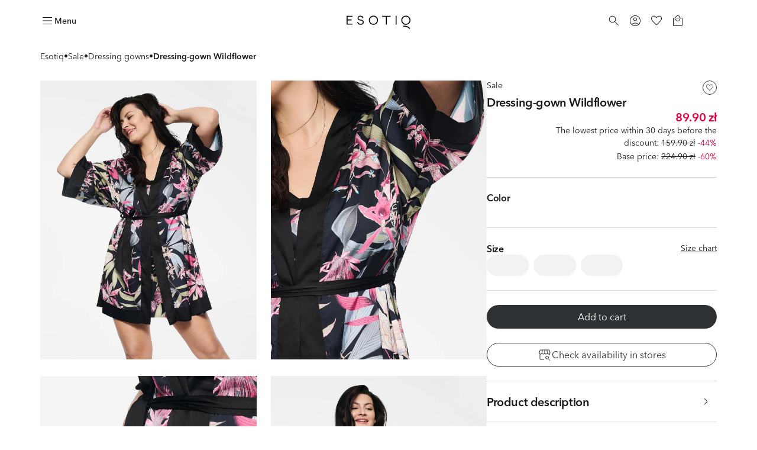

--- FILE ---
content_type: text/html; charset=utf-8
request_url: https://esotiq.com/pl/en/dressing-gown-wildflower-black-39807-99X
body_size: 67368
content:
<!DOCTYPE html><html lang="pl-en"><head><meta charSet="utf-8"/><meta name="viewport" content="width=device-width"/><link rel="icon" type="image/png" sizes="32x32" href="/favicon-32x32.png"/><link rel="icon" type="image/png" sizes="16x16" href="/favicon-16x16.png"/><link rel="shortcut icon" href="/favicon.ico?v=5"/><link rel="mask-icon" href="/safari-pinned-tab.svg" color="#000000"/><link rel="apple-touch-icon" sizes="180x180" href="/apple-touch-icon.png"/><link rel="apple-touch-icon" sizes="120x120" href="/apple-touch-icon-120x120.png"/><link rel="apple-touch-icon-precomposed" href="/apple-touch-icon-precomposed.png"/><link rel="apple-touch-icon-precomposed" sizes="120x120" href="/apple-touch-icon-120x120-precomposed.png"/><title>Dressing-gown Wildflower - black | ESOTIQ</title><meta name="description" content="Discover Dressing-gown Wildflower, color black brands ESOTIQ. Choose from the most fashionable styles and enjoy a product that fits you perfectly!"/><meta name="robots" content="index,follow"/><link rel="canonical" href="https://esotiq.com/pl/en/dressing-gown-wildflower-black-39807-99X"/><meta property="product:retailer_part_no" content="39807-99X"/><meta property="product:price:amount" content="224.90"/><meta property="product:sale_price:amount" content="89.90"/><meta property="product:original_price:amount" content="224.90"/><meta property="product:min_30d_price:amount" content="159.90"/><meta property="product:category" content="Sale"/><meta property="product:category" content="Dressing gowns"/><meta property="page-type" content="Product"/><script type="application/ld+json">{"@type":"Organization","@context":"https://schema.org","name":"Esotiq Polska","email":"bok@esotiq.com","telephone":"+48699583880"}</script><script type="application/ld+json">{"@type":"BreadcrumbList","@context":"https://schema.org","itemListElement":[{"@type":"ListItem","position":1,"name":"Esotiq","item":"/"},{"@type":"ListItem","position":2,"name":"Sale","item":"/sale"},{"@type":"ListItem","position":3,"name":"Dressing gowns","item":"/sale-dressing-gowns"},{"@type":"ListItem","position":4,"name":"Dressing-gown Wildflower"}]}</script><script type="application/ld+json">{"@type":"Product","@context":"https://schema.org","name":"Dressing-gown Wildflower","image":"https://cdn-esotiq.appchance.shop/media/uploads/model-colors/ss22/szlafrok-wildflower-esotiq-39807-99x-1.jpg.jpg","description":"Satin, wrap-around WILDFLOWER robe in a floral pattern in pastel colours. The edges are decorated with smooth, black trimming. Kimono-style &frac34;-length sleeves and a versatile mid-thigh length make it a great piece for any season. The belt attached to the robe allows you to adjust the style to your figure.\r\n\r\n&bull; kimono-style below-the-elbow sleeves\r\n\r\n&bull; wrap-around front and waistband\r\n\r\n&bull; pastel print on black background","sku":"39807-99X","offers":{"@type":"Offer","url":"https://esotiq.com/pl/en/dressing-gown-wildflower-black-39807-99X","priceCurrency":"PLN","price":"89.90","itemCondition":"https://schema.org/NewCondition","availability":"https://schema.org/OutOfStock"}}</script><meta property="og:type" content="website"/><meta property="og:url" content="https://esotiq.com/pl/en/dressing-gown-wildflower-black-39807-99X"/><meta property="og:title" content="Dressing-gown Wildflower - black | ESOTIQ"/><meta property="og:description" content="Discover Dressing-gown Wildflower, color black brands ESOTIQ. Choose from the most fashionable styles and enjoy a product that fits you perfectly!"/><meta name="twitter:card" content="summary_large_image"/><meta name="twitter:title" content="Dressing-gown Wildflower - black | ESOTIQ"/><meta name="twitter:description" content="Discover Dressing-gown Wildflower, color black brands ESOTIQ. Choose from the most fashionable styles and enjoy a product that fits you perfectly!"/><meta name="p:domain_verify" content="0064549322d1200e0ef3e1c881b2f752"/><link rel="preload" as="image" imageSrcSet="https://cdn-esotiq.appchance.shop/cdn-cgi/image/width=640,quality=85,format=webp/media/uploads/model-colors/ss22/szlafrok-wildflower-esotiq-39807-99x-1.jpg.jpg 1x, https://cdn-esotiq.appchance.shop/cdn-cgi/image/width=828,quality=85,format=webp/media/uploads/model-colors/ss22/szlafrok-wildflower-esotiq-39807-99x-1.jpg.jpg 2x" fetchpriority="high"/><meta name="next-head-count" content="34"/><script type="text/javascript">window.NREUM||(NREUM={});NREUM.info = {"agent":"","beacon":"bam.eu01.nr-data.net","errorBeacon":"bam.eu01.nr-data.net","licenseKey":"NRJS-f1d9b0ef3cdfef49d6c","applicationID":"364156573","agentToken":null,"applicationTime":322.848494,"transactionName":"MhBSZQoZWkVXUUwNWAtaZ1QaPkZXW1dPC0UOIEJYVzZRTkJYS0twICEfHiMLWENRbw==","queueTime":0,"ttGuid":"3c377f273b1cba0e"}; (window.NREUM||(NREUM={})).init={privacy:{cookies_enabled:true},ajax:{deny_list:[]},feature_flags:["soft_nav"],distributed_tracing:{enabled:true}};(window.NREUM||(NREUM={})).loader_config={agentID:"538675384",accountID:"3403926",trustKey:"3403926",xpid:"VwIHUl9RDhADUlVTAgcCUVc=",licenseKey:"NRJS-f1d9b0ef3cdfef49d6c",applicationID:"364156573",browserID:"538675384"};;/*! For license information please see nr-loader-spa-1.302.0.min.js.LICENSE.txt */
(()=>{var e,t,r={384:(e,t,r)=>{"use strict";r.d(t,{NT:()=>a,US:()=>d,Zm:()=>s,bQ:()=>u,dV:()=>c,pV:()=>l});var n=r(6154),i=r(1863),o=r(1910);const a={beacon:"bam.nr-data.net",errorBeacon:"bam.nr-data.net"};function s(){return n.gm.NREUM||(n.gm.NREUM={}),void 0===n.gm.newrelic&&(n.gm.newrelic=n.gm.NREUM),n.gm.NREUM}function c(){let e=s();return e.o||(e.o={ST:n.gm.setTimeout,SI:n.gm.setImmediate||n.gm.setInterval,CT:n.gm.clearTimeout,XHR:n.gm.XMLHttpRequest,REQ:n.gm.Request,EV:n.gm.Event,PR:n.gm.Promise,MO:n.gm.MutationObserver,FETCH:n.gm.fetch,WS:n.gm.WebSocket},(0,o.i)(...Object.values(e.o))),e}function u(e,t){let r=s();r.initializedAgents??={},t.initializedAt={ms:(0,i.t)(),date:new Date},r.initializedAgents[e]=t}function d(e,t){s()[e]=t}function l(){return function(){let e=s();const t=e.info||{};e.info={beacon:a.beacon,errorBeacon:a.errorBeacon,...t}}(),function(){let e=s();const t=e.init||{};e.init={...t}}(),c(),function(){let e=s();const t=e.loader_config||{};e.loader_config={...t}}(),s()}},782:(e,t,r)=>{"use strict";r.d(t,{T:()=>n});const n=r(860).K7.pageViewTiming},860:(e,t,r)=>{"use strict";r.d(t,{$J:()=>d,K7:()=>c,P3:()=>u,XX:()=>i,Yy:()=>s,df:()=>o,qY:()=>n,v4:()=>a});const n="events",i="jserrors",o="browser/blobs",a="rum",s="browser/logs",c={ajax:"ajax",genericEvents:"generic_events",jserrors:i,logging:"logging",metrics:"metrics",pageAction:"page_action",pageViewEvent:"page_view_event",pageViewTiming:"page_view_timing",sessionReplay:"session_replay",sessionTrace:"session_trace",softNav:"soft_navigations",spa:"spa"},u={[c.pageViewEvent]:1,[c.pageViewTiming]:2,[c.metrics]:3,[c.jserrors]:4,[c.spa]:5,[c.ajax]:6,[c.sessionTrace]:7,[c.softNav]:8,[c.sessionReplay]:9,[c.logging]:10,[c.genericEvents]:11},d={[c.pageViewEvent]:a,[c.pageViewTiming]:n,[c.ajax]:n,[c.spa]:n,[c.softNav]:n,[c.metrics]:i,[c.jserrors]:i,[c.sessionTrace]:o,[c.sessionReplay]:o,[c.logging]:s,[c.genericEvents]:"ins"}},944:(e,t,r)=>{"use strict";r.d(t,{R:()=>i});var n=r(3241);function i(e,t){"function"==typeof console.debug&&(console.debug("New Relic Warning: https://github.com/newrelic/newrelic-browser-agent/blob/main/docs/warning-codes.md#".concat(e),t),(0,n.W)({agentIdentifier:null,drained:null,type:"data",name:"warn",feature:"warn",data:{code:e,secondary:t}}))}},993:(e,t,r)=>{"use strict";r.d(t,{A$:()=>o,ET:()=>a,TZ:()=>s,p_:()=>i});var n=r(860);const i={ERROR:"ERROR",WARN:"WARN",INFO:"INFO",DEBUG:"DEBUG",TRACE:"TRACE"},o={OFF:0,ERROR:1,WARN:2,INFO:3,DEBUG:4,TRACE:5},a="log",s=n.K7.logging},1687:(e,t,r)=>{"use strict";r.d(t,{Ak:()=>u,Ze:()=>f,x3:()=>d});var n=r(3241),i=r(7836),o=r(3606),a=r(860),s=r(2646);const c={};function u(e,t){const r={staged:!1,priority:a.P3[t]||0};l(e),c[e].get(t)||c[e].set(t,r)}function d(e,t){e&&c[e]&&(c[e].get(t)&&c[e].delete(t),p(e,t,!1),c[e].size&&h(e))}function l(e){if(!e)throw new Error("agentIdentifier required");c[e]||(c[e]=new Map)}function f(e="",t="feature",r=!1){if(l(e),!e||!c[e].get(t)||r)return p(e,t);c[e].get(t).staged=!0,h(e)}function h(e){const t=Array.from(c[e]);t.every(([e,t])=>t.staged)&&(t.sort((e,t)=>e[1].priority-t[1].priority),t.forEach(([t])=>{c[e].delete(t),p(e,t)}))}function p(e,t,r=!0){const a=e?i.ee.get(e):i.ee,c=o.i.handlers;if(!a.aborted&&a.backlog&&c){if((0,n.W)({agentIdentifier:e,type:"lifecycle",name:"drain",feature:t}),r){const e=a.backlog[t],r=c[t];if(r){for(let t=0;e&&t<e.length;++t)g(e[t],r);Object.entries(r).forEach(([e,t])=>{Object.values(t||{}).forEach(t=>{t[0]?.on&&t[0]?.context()instanceof s.y&&t[0].on(e,t[1])})})}}a.isolatedBacklog||delete c[t],a.backlog[t]=null,a.emit("drain-"+t,[])}}function g(e,t){var r=e[1];Object.values(t[r]||{}).forEach(t=>{var r=e[0];if(t[0]===r){var n=t[1],i=e[3],o=e[2];n.apply(i,o)}})}},1741:(e,t,r)=>{"use strict";r.d(t,{W:()=>o});var n=r(944),i=r(4261);class o{#e(e,...t){if(this[e]!==o.prototype[e])return this[e](...t);(0,n.R)(35,e)}addPageAction(e,t){return this.#e(i.hG,e,t)}register(e){return this.#e(i.eY,e)}recordCustomEvent(e,t){return this.#e(i.fF,e,t)}setPageViewName(e,t){return this.#e(i.Fw,e,t)}setCustomAttribute(e,t,r){return this.#e(i.cD,e,t,r)}noticeError(e,t){return this.#e(i.o5,e,t)}setUserId(e){return this.#e(i.Dl,e)}setApplicationVersion(e){return this.#e(i.nb,e)}setErrorHandler(e){return this.#e(i.bt,e)}addRelease(e,t){return this.#e(i.k6,e,t)}log(e,t){return this.#e(i.$9,e,t)}start(){return this.#e(i.d3)}finished(e){return this.#e(i.BL,e)}recordReplay(){return this.#e(i.CH)}pauseReplay(){return this.#e(i.Tb)}addToTrace(e){return this.#e(i.U2,e)}setCurrentRouteName(e){return this.#e(i.PA,e)}interaction(e){return this.#e(i.dT,e)}wrapLogger(e,t,r){return this.#e(i.Wb,e,t,r)}measure(e,t){return this.#e(i.V1,e,t)}}},1863:(e,t,r)=>{"use strict";function n(){return Math.floor(performance.now())}r.d(t,{t:()=>n})},1910:(e,t,r)=>{"use strict";r.d(t,{i:()=>o});var n=r(944);const i=new Map;function o(...e){return e.every(e=>{if(i.has(e))return i.get(e);const t="function"==typeof e&&e.toString().includes("[native code]");return t||(0,n.R)(64,e?.name||e?.toString()),i.set(e,t),t})}},2555:(e,t,r)=>{"use strict";r.d(t,{D:()=>s,f:()=>a});var n=r(384),i=r(8122);const o={beacon:n.NT.beacon,errorBeacon:n.NT.errorBeacon,licenseKey:void 0,applicationID:void 0,sa:void 0,queueTime:void 0,applicationTime:void 0,ttGuid:void 0,user:void 0,account:void 0,product:void 0,extra:void 0,jsAttributes:{},userAttributes:void 0,atts:void 0,transactionName:void 0,tNamePlain:void 0};function a(e){try{return!!e.licenseKey&&!!e.errorBeacon&&!!e.applicationID}catch(e){return!1}}const s=e=>(0,i.a)(e,o)},2614:(e,t,r)=>{"use strict";r.d(t,{BB:()=>a,H3:()=>n,g:()=>u,iL:()=>c,tS:()=>s,uh:()=>i,wk:()=>o});const n="NRBA",i="SESSION",o=144e5,a=18e5,s={STARTED:"session-started",PAUSE:"session-pause",RESET:"session-reset",RESUME:"session-resume",UPDATE:"session-update"},c={SAME_TAB:"same-tab",CROSS_TAB:"cross-tab"},u={OFF:0,FULL:1,ERROR:2}},2646:(e,t,r)=>{"use strict";r.d(t,{y:()=>n});class n{constructor(e){this.contextId=e}}},2843:(e,t,r)=>{"use strict";r.d(t,{u:()=>i});var n=r(3878);function i(e,t=!1,r,i){(0,n.DD)("visibilitychange",function(){if(t)return void("hidden"===document.visibilityState&&e());e(document.visibilityState)},r,i)}},3241:(e,t,r)=>{"use strict";r.d(t,{W:()=>o});var n=r(6154);const i="newrelic";function o(e={}){try{n.gm.dispatchEvent(new CustomEvent(i,{detail:e}))}catch(e){}}},3304:(e,t,r)=>{"use strict";r.d(t,{A:()=>o});var n=r(7836);const i=()=>{const e=new WeakSet;return(t,r)=>{if("object"==typeof r&&null!==r){if(e.has(r))return;e.add(r)}return r}};function o(e){try{return JSON.stringify(e,i())??""}catch(e){try{n.ee.emit("internal-error",[e])}catch(e){}return""}}},3333:(e,t,r)=>{"use strict";r.d(t,{$v:()=>d,TZ:()=>n,Xh:()=>c,Zp:()=>i,kd:()=>u,mq:()=>s,nf:()=>a,qN:()=>o});const n=r(860).K7.genericEvents,i=["auxclick","click","copy","keydown","paste","scrollend"],o=["focus","blur"],a=4,s=1e3,c=2e3,u=["PageAction","UserAction","BrowserPerformance"],d={RESOURCES:"experimental.resources",REGISTER:"register"}},3434:(e,t,r)=>{"use strict";r.d(t,{Jt:()=>o,YM:()=>u});var n=r(7836),i=r(5607);const o="nr@original:".concat(i.W),a=50;var s=Object.prototype.hasOwnProperty,c=!1;function u(e,t){return e||(e=n.ee),r.inPlace=function(e,t,n,i,o){n||(n="");const a="-"===n.charAt(0);for(let s=0;s<t.length;s++){const c=t[s],u=e[c];l(u)||(e[c]=r(u,a?c+n:n,i,c,o))}},r.flag=o,r;function r(t,r,n,c,u){return l(t)?t:(r||(r=""),nrWrapper[o]=t,function(e,t,r){if(Object.defineProperty&&Object.keys)try{return Object.keys(e).forEach(function(r){Object.defineProperty(t,r,{get:function(){return e[r]},set:function(t){return e[r]=t,t}})}),t}catch(e){d([e],r)}for(var n in e)s.call(e,n)&&(t[n]=e[n])}(t,nrWrapper,e),nrWrapper);function nrWrapper(){var o,s,l,f;let h;try{s=this,o=[...arguments],l="function"==typeof n?n(o,s):n||{}}catch(t){d([t,"",[o,s,c],l],e)}i(r+"start",[o,s,c],l,u);const p=performance.now();let g;try{return f=t.apply(s,o),g=performance.now(),f}catch(e){throw g=performance.now(),i(r+"err",[o,s,e],l,u),h=e,h}finally{const e=g-p,t={start:p,end:g,duration:e,isLongTask:e>=a,methodName:c,thrownError:h};t.isLongTask&&i("long-task",[t,s],l,u),i(r+"end",[o,s,f],l,u)}}}function i(r,n,i,o){if(!c||t){var a=c;c=!0;try{e.emit(r,n,i,t,o)}catch(t){d([t,r,n,i],e)}c=a}}}function d(e,t){t||(t=n.ee);try{t.emit("internal-error",e)}catch(e){}}function l(e){return!(e&&"function"==typeof e&&e.apply&&!e[o])}},3606:(e,t,r)=>{"use strict";r.d(t,{i:()=>o});var n=r(9908);o.on=a;var i=o.handlers={};function o(e,t,r,o){a(o||n.d,i,e,t,r)}function a(e,t,r,i,o){o||(o="feature"),e||(e=n.d);var a=t[o]=t[o]||{};(a[r]=a[r]||[]).push([e,i])}},3738:(e,t,r)=>{"use strict";r.d(t,{He:()=>i,Kp:()=>s,Lc:()=>u,Rz:()=>d,TZ:()=>n,bD:()=>o,d3:()=>a,jx:()=>l,sl:()=>f,uP:()=>c});const n=r(860).K7.sessionTrace,i="bstResource",o="resource",a="-start",s="-end",c="fn"+a,u="fn"+s,d="pushState",l=1e3,f=3e4},3785:(e,t,r)=>{"use strict";r.d(t,{R:()=>c,b:()=>u});var n=r(9908),i=r(1863),o=r(860),a=r(8154),s=r(993);function c(e,t,r={},c=s.p_.INFO,u,d=(0,i.t)()){(0,n.p)(a.xV,["API/logging/".concat(c.toLowerCase(),"/called")],void 0,o.K7.metrics,e),(0,n.p)(s.ET,[d,t,r,c,u],void 0,o.K7.logging,e)}function u(e){return"string"==typeof e&&Object.values(s.p_).some(t=>t===e.toUpperCase().trim())}},3878:(e,t,r)=>{"use strict";function n(e,t){return{capture:e,passive:!1,signal:t}}function i(e,t,r=!1,i){window.addEventListener(e,t,n(r,i))}function o(e,t,r=!1,i){document.addEventListener(e,t,n(r,i))}r.d(t,{DD:()=>o,jT:()=>n,sp:()=>i})},3962:(e,t,r)=>{"use strict";r.d(t,{AM:()=>a,O2:()=>l,OV:()=>o,Qu:()=>f,TZ:()=>c,ih:()=>h,pP:()=>s,t1:()=>d,tC:()=>i,wD:()=>u});var n=r(860);const i=["click","keydown","submit"],o="popstate",a="api",s="initialPageLoad",c=n.K7.softNav,u=5e3,d=500,l={INITIAL_PAGE_LOAD:"",ROUTE_CHANGE:1,UNSPECIFIED:2},f={INTERACTION:1,AJAX:2,CUSTOM_END:3,CUSTOM_TRACER:4},h={IP:"in progress",PF:"pending finish",FIN:"finished",CAN:"cancelled"}},4234:(e,t,r)=>{"use strict";r.d(t,{W:()=>o});var n=r(7836),i=r(1687);class o{constructor(e,t){this.agentIdentifier=e,this.ee=n.ee.get(e),this.featureName=t,this.blocked=!1}deregisterDrain(){(0,i.x3)(this.agentIdentifier,this.featureName)}}},4261:(e,t,r)=>{"use strict";r.d(t,{$9:()=>d,BL:()=>c,CH:()=>p,Dl:()=>R,Fw:()=>w,PA:()=>v,Pl:()=>n,Tb:()=>f,U2:()=>a,V1:()=>E,Wb:()=>T,bt:()=>y,cD:()=>b,d3:()=>x,dT:()=>u,eY:()=>g,fF:()=>h,hG:()=>o,hw:()=>i,k6:()=>s,nb:()=>m,o5:()=>l});const n="api-",i=n+"ixn-",o="addPageAction",a="addToTrace",s="addRelease",c="finished",u="interaction",d="log",l="noticeError",f="pauseReplay",h="recordCustomEvent",p="recordReplay",g="register",m="setApplicationVersion",v="setCurrentRouteName",b="setCustomAttribute",y="setErrorHandler",w="setPageViewName",R="setUserId",x="start",T="wrapLogger",E="measure"},4387:(e,t,r)=>{"use strict";function n(e={}){return!(!e.id||!e.name)}function i(e,t){if(2!==t?.harvestEndpointVersion)return{};const r=t.agentRef.runtime.appMetadata.agents[0].entityGuid;return n(e)?{"mfe.id":e.id,"mfe.name":e.name,eventSource:"MicroFrontendBrowserAgent","parent.id":r}:{"entity.guid":r,appId:t.agentRef.info.applicationID}}r.d(t,{U:()=>i,c:()=>n})},5205:(e,t,r)=>{"use strict";r.d(t,{j:()=>_});var n=r(384),i=r(1741);var o=r(2555),a=r(3333);const s=e=>{if(!e||"string"!=typeof e)return!1;try{document.createDocumentFragment().querySelector(e)}catch{return!1}return!0};var c=r(2614),u=r(944),d=r(8122);const l="[data-nr-mask]",f=e=>(0,d.a)(e,(()=>{const e={feature_flags:[],experimental:{allow_registered_children:!1,resources:!1},mask_selector:"*",block_selector:"[data-nr-block]",mask_input_options:{color:!1,date:!1,"datetime-local":!1,email:!1,month:!1,number:!1,range:!1,search:!1,tel:!1,text:!1,time:!1,url:!1,week:!1,textarea:!1,select:!1,password:!0}};return{ajax:{deny_list:void 0,block_internal:!0,enabled:!0,autoStart:!0},api:{get allow_registered_children(){return e.feature_flags.includes(a.$v.REGISTER)||e.experimental.allow_registered_children},set allow_registered_children(t){e.experimental.allow_registered_children=t},duplicate_registered_data:!1},distributed_tracing:{enabled:void 0,exclude_newrelic_header:void 0,cors_use_newrelic_header:void 0,cors_use_tracecontext_headers:void 0,allowed_origins:void 0},get feature_flags(){return e.feature_flags},set feature_flags(t){e.feature_flags=t},generic_events:{enabled:!0,autoStart:!0},harvest:{interval:30},jserrors:{enabled:!0,autoStart:!0},logging:{enabled:!0,autoStart:!0},metrics:{enabled:!0,autoStart:!0},obfuscate:void 0,page_action:{enabled:!0},page_view_event:{enabled:!0,autoStart:!0},page_view_timing:{enabled:!0,autoStart:!0},performance:{capture_marks:!1,capture_measures:!1,capture_detail:!0,resources:{get enabled(){return e.feature_flags.includes(a.$v.RESOURCES)||e.experimental.resources},set enabled(t){e.experimental.resources=t},asset_types:[],first_party_domains:[],ignore_newrelic:!0}},privacy:{cookies_enabled:!0},proxy:{assets:void 0,beacon:void 0},session:{expiresMs:c.wk,inactiveMs:c.BB},session_replay:{autoStart:!0,enabled:!1,preload:!1,sampling_rate:10,error_sampling_rate:100,collect_fonts:!1,inline_images:!1,fix_stylesheets:!0,mask_all_inputs:!0,get mask_text_selector(){return e.mask_selector},set mask_text_selector(t){s(t)?e.mask_selector="".concat(t,",").concat(l):""===t||null===t?e.mask_selector=l:(0,u.R)(5,t)},get block_class(){return"nr-block"},get ignore_class(){return"nr-ignore"},get mask_text_class(){return"nr-mask"},get block_selector(){return e.block_selector},set block_selector(t){s(t)?e.block_selector+=",".concat(t):""!==t&&(0,u.R)(6,t)},get mask_input_options(){return e.mask_input_options},set mask_input_options(t){t&&"object"==typeof t?e.mask_input_options={...t,password:!0}:(0,u.R)(7,t)}},session_trace:{enabled:!0,autoStart:!0},soft_navigations:{enabled:!0,autoStart:!0},spa:{enabled:!0,autoStart:!0},ssl:void 0,user_actions:{enabled:!0,elementAttributes:["id","className","tagName","type"]}}})());var h=r(6154),p=r(9324);let g=0;const m={buildEnv:p.F3,distMethod:p.Xs,version:p.xv,originTime:h.WN},v={appMetadata:{},customTransaction:void 0,denyList:void 0,disabled:!1,harvester:void 0,isolatedBacklog:!1,isRecording:!1,loaderType:void 0,maxBytes:3e4,obfuscator:void 0,onerror:void 0,ptid:void 0,releaseIds:{},session:void 0,timeKeeper:void 0,registeredEntities:[],jsAttributesMetadata:{bytes:0},get harvestCount(){return++g}},b=e=>{const t=(0,d.a)(e,v),r=Object.keys(m).reduce((e,t)=>(e[t]={value:m[t],writable:!1,configurable:!0,enumerable:!0},e),{});return Object.defineProperties(t,r)};var y=r(5701);const w=e=>{const t=e.startsWith("http");e+="/",r.p=t?e:"https://"+e};var R=r(7836),x=r(3241);const T={accountID:void 0,trustKey:void 0,agentID:void 0,licenseKey:void 0,applicationID:void 0,xpid:void 0},E=e=>(0,d.a)(e,T),A=new Set;function _(e,t={},r,a){let{init:s,info:c,loader_config:u,runtime:d={},exposed:l=!0}=t;if(!c){const e=(0,n.pV)();s=e.init,c=e.info,u=e.loader_config}e.init=f(s||{}),e.loader_config=E(u||{}),c.jsAttributes??={},h.bv&&(c.jsAttributes.isWorker=!0),e.info=(0,o.D)(c);const p=e.init,g=[c.beacon,c.errorBeacon];A.has(e.agentIdentifier)||(p.proxy.assets&&(w(p.proxy.assets),g.push(p.proxy.assets)),p.proxy.beacon&&g.push(p.proxy.beacon),e.beacons=[...g],function(e){const t=(0,n.pV)();Object.getOwnPropertyNames(i.W.prototype).forEach(r=>{const n=i.W.prototype[r];if("function"!=typeof n||"constructor"===n)return;let o=t[r];e[r]&&!1!==e.exposed&&"micro-agent"!==e.runtime?.loaderType&&(t[r]=(...t)=>{const n=e[r](...t);return o?o(...t):n})})}(e),(0,n.US)("activatedFeatures",y.B),e.runSoftNavOverSpa&&=!0===p.soft_navigations.enabled&&p.feature_flags.includes("soft_nav")),d.denyList=[...p.ajax.deny_list||[],...p.ajax.block_internal?g:[]],d.ptid=e.agentIdentifier,d.loaderType=r,e.runtime=b(d),A.has(e.agentIdentifier)||(e.ee=R.ee.get(e.agentIdentifier),e.exposed=l,(0,x.W)({agentIdentifier:e.agentIdentifier,drained:!!y.B?.[e.agentIdentifier],type:"lifecycle",name:"initialize",feature:void 0,data:e.config})),A.add(e.agentIdentifier)}},5270:(e,t,r)=>{"use strict";r.d(t,{Aw:()=>a,SR:()=>o,rF:()=>s});var n=r(384),i=r(7767);function o(e){return!!(0,n.dV)().o.MO&&(0,i.V)(e)&&!0===e?.session_trace.enabled}function a(e){return!0===e?.session_replay.preload&&o(e)}function s(e,t){try{if("string"==typeof t?.type){if("password"===t.type.toLowerCase())return"*".repeat(e?.length||0);if(void 0!==t?.dataset?.nrUnmask||t?.classList?.contains("nr-unmask"))return e}}catch(e){}return"string"==typeof e?e.replace(/[\S]/g,"*"):"*".repeat(e?.length||0)}},5289:(e,t,r)=>{"use strict";r.d(t,{GG:()=>o,Qr:()=>s,sB:()=>a});var n=r(3878);function i(){return"undefined"==typeof document||"complete"===document.readyState}function o(e,t){if(i())return e();(0,n.sp)("load",e,t)}function a(e){if(i())return e();(0,n.DD)("DOMContentLoaded",e)}function s(e){if(i())return e();(0,n.sp)("popstate",e)}},5607:(e,t,r)=>{"use strict";r.d(t,{W:()=>n});const n=(0,r(9566).bz)()},5701:(e,t,r)=>{"use strict";r.d(t,{B:()=>o,t:()=>a});var n=r(3241);const i=new Set,o={};function a(e,t){const r=t.agentIdentifier;o[r]??={},e&&"object"==typeof e&&(i.has(r)||(t.ee.emit("rumresp",[e]),o[r]=e,i.add(r),(0,n.W)({agentIdentifier:r,loaded:!0,drained:!0,type:"lifecycle",name:"load",feature:void 0,data:e})))}},6154:(e,t,r)=>{"use strict";r.d(t,{A4:()=>s,OF:()=>d,RI:()=>i,WN:()=>h,bv:()=>o,gm:()=>a,lR:()=>f,m:()=>u,mw:()=>c,sb:()=>l});var n=r(1863);const i="undefined"!=typeof window&&!!window.document,o="undefined"!=typeof WorkerGlobalScope&&("undefined"!=typeof self&&self instanceof WorkerGlobalScope&&self.navigator instanceof WorkerNavigator||"undefined"!=typeof globalThis&&globalThis instanceof WorkerGlobalScope&&globalThis.navigator instanceof WorkerNavigator),a=i?window:"undefined"!=typeof WorkerGlobalScope&&("undefined"!=typeof self&&self instanceof WorkerGlobalScope&&self||"undefined"!=typeof globalThis&&globalThis instanceof WorkerGlobalScope&&globalThis),s="complete"===a?.document?.readyState,c=Boolean("hidden"===a?.document?.visibilityState),u=""+a?.location,d=/iPad|iPhone|iPod/.test(a.navigator?.userAgent),l=d&&"undefined"==typeof SharedWorker,f=(()=>{const e=a.navigator?.userAgent?.match(/Firefox[/\s](\d+\.\d+)/);return Array.isArray(e)&&e.length>=2?+e[1]:0})(),h=Date.now()-(0,n.t)()},6344:(e,t,r)=>{"use strict";r.d(t,{BB:()=>d,G4:()=>o,Qb:()=>l,TZ:()=>i,Ug:()=>a,_s:()=>s,bc:()=>u,yP:()=>c});var n=r(2614);const i=r(860).K7.sessionReplay,o={RECORD:"recordReplay",PAUSE:"pauseReplay",ERROR_DURING_REPLAY:"errorDuringReplay"},a=.12,s={DomContentLoaded:0,Load:1,FullSnapshot:2,IncrementalSnapshot:3,Meta:4,Custom:5},c={[n.g.ERROR]:15e3,[n.g.FULL]:3e5,[n.g.OFF]:0},u={RESET:{message:"Session was reset",sm:"Reset"},IMPORT:{message:"Recorder failed to import",sm:"Import"},TOO_MANY:{message:"429: Too Many Requests",sm:"Too-Many"},TOO_BIG:{message:"Payload was too large",sm:"Too-Big"},CROSS_TAB:{message:"Session Entity was set to OFF on another tab",sm:"Cross-Tab"},ENTITLEMENTS:{message:"Session Replay is not allowed and will not be started",sm:"Entitlement"}},d=5e3,l={API:"api",RESUME:"resume",SWITCH_TO_FULL:"switchToFull",INITIALIZE:"initialize",PRELOAD:"preload"}},6389:(e,t,r)=>{"use strict";function n(e,t=500,r={}){const n=r?.leading||!1;let i;return(...r)=>{n&&void 0===i&&(e.apply(this,r),i=setTimeout(()=>{i=clearTimeout(i)},t)),n||(clearTimeout(i),i=setTimeout(()=>{e.apply(this,r)},t))}}function i(e){let t=!1;return(...r)=>{t||(t=!0,e.apply(this,r))}}r.d(t,{J:()=>i,s:()=>n})},6630:(e,t,r)=>{"use strict";r.d(t,{T:()=>n});const n=r(860).K7.pageViewEvent},6774:(e,t,r)=>{"use strict";r.d(t,{T:()=>n});const n=r(860).K7.jserrors},7295:(e,t,r)=>{"use strict";r.d(t,{Xv:()=>a,gX:()=>i,iW:()=>o});var n=[];function i(e){if(!e||o(e))return!1;if(0===n.length)return!0;for(var t=0;t<n.length;t++){var r=n[t];if("*"===r.hostname)return!1;if(s(r.hostname,e.hostname)&&c(r.pathname,e.pathname))return!1}return!0}function o(e){return void 0===e.hostname}function a(e){if(n=[],e&&e.length)for(var t=0;t<e.length;t++){let r=e[t];if(!r)continue;0===r.indexOf("http://")?r=r.substring(7):0===r.indexOf("https://")&&(r=r.substring(8));const i=r.indexOf("/");let o,a;i>0?(o=r.substring(0,i),a=r.substring(i)):(o=r,a="");let[s]=o.split(":");n.push({hostname:s,pathname:a})}}function s(e,t){return!(e.length>t.length)&&t.indexOf(e)===t.length-e.length}function c(e,t){return 0===e.indexOf("/")&&(e=e.substring(1)),0===t.indexOf("/")&&(t=t.substring(1)),""===e||e===t}},7378:(e,t,r)=>{"use strict";r.d(t,{$p:()=>x,BR:()=>b,Kp:()=>R,L3:()=>y,Lc:()=>c,NC:()=>o,SG:()=>d,TZ:()=>i,U6:()=>p,UT:()=>m,d3:()=>w,dT:()=>f,e5:()=>E,gx:()=>v,l9:()=>l,oW:()=>h,op:()=>g,rw:()=>u,tH:()=>A,uP:()=>s,wW:()=>T,xq:()=>a});var n=r(384);const i=r(860).K7.spa,o=["click","submit","keypress","keydown","keyup","change"],a=999,s="fn-start",c="fn-end",u="cb-start",d="api-ixn-",l="remaining",f="interaction",h="spaNode",p="jsonpNode",g="fetch-start",m="fetch-done",v="fetch-body-",b="jsonp-end",y=(0,n.dV)().o.ST,w="-start",R="-end",x="-body",T="cb"+R,E="jsTime",A="fetch"},7485:(e,t,r)=>{"use strict";r.d(t,{D:()=>i});var n=r(6154);function i(e){if(0===(e||"").indexOf("data:"))return{protocol:"data"};try{const t=new URL(e,location.href),r={port:t.port,hostname:t.hostname,pathname:t.pathname,search:t.search,protocol:t.protocol.slice(0,t.protocol.indexOf(":")),sameOrigin:t.protocol===n.gm?.location?.protocol&&t.host===n.gm?.location?.host};return r.port&&""!==r.port||("http:"===t.protocol&&(r.port="80"),"https:"===t.protocol&&(r.port="443")),r.pathname&&""!==r.pathname?r.pathname.startsWith("/")||(r.pathname="/".concat(r.pathname)):r.pathname="/",r}catch(e){return{}}}},7699:(e,t,r)=>{"use strict";r.d(t,{It:()=>o,KC:()=>s,No:()=>i,qh:()=>a});var n=r(860);const i=16e3,o=1e6,a="SESSION_ERROR",s={[n.K7.logging]:!0,[n.K7.genericEvents]:!1,[n.K7.jserrors]:!1,[n.K7.ajax]:!1}},7767:(e,t,r)=>{"use strict";r.d(t,{V:()=>i});var n=r(6154);const i=e=>n.RI&&!0===e?.privacy.cookies_enabled},7836:(e,t,r)=>{"use strict";r.d(t,{P:()=>s,ee:()=>c});var n=r(384),i=r(8990),o=r(2646),a=r(5607);const s="nr@context:".concat(a.W),c=function e(t,r){var n={},a={},d={},l=!1;try{l=16===r.length&&u.initializedAgents?.[r]?.runtime.isolatedBacklog}catch(e){}var f={on:p,addEventListener:p,removeEventListener:function(e,t){var r=n[e];if(!r)return;for(var i=0;i<r.length;i++)r[i]===t&&r.splice(i,1)},emit:function(e,r,n,i,o){!1!==o&&(o=!0);if(c.aborted&&!i)return;t&&o&&t.emit(e,r,n);var s=h(n);g(e).forEach(e=>{e.apply(s,r)});var u=v()[a[e]];u&&u.push([f,e,r,s]);return s},get:m,listeners:g,context:h,buffer:function(e,t){const r=v();if(t=t||"feature",f.aborted)return;Object.entries(e||{}).forEach(([e,n])=>{a[n]=t,t in r||(r[t]=[])})},abort:function(){f._aborted=!0,Object.keys(f.backlog).forEach(e=>{delete f.backlog[e]})},isBuffering:function(e){return!!v()[a[e]]},debugId:r,backlog:l?{}:t&&"object"==typeof t.backlog?t.backlog:{},isolatedBacklog:l};return Object.defineProperty(f,"aborted",{get:()=>{let e=f._aborted||!1;return e||(t&&(e=t.aborted),e)}}),f;function h(e){return e&&e instanceof o.y?e:e?(0,i.I)(e,s,()=>new o.y(s)):new o.y(s)}function p(e,t){n[e]=g(e).concat(t)}function g(e){return n[e]||[]}function m(t){return d[t]=d[t]||e(f,t)}function v(){return f.backlog}}(void 0,"globalEE"),u=(0,n.Zm)();u.ee||(u.ee=c)},8122:(e,t,r)=>{"use strict";r.d(t,{a:()=>i});var n=r(944);function i(e,t){try{if(!e||"object"!=typeof e)return(0,n.R)(3);if(!t||"object"!=typeof t)return(0,n.R)(4);const r=Object.create(Object.getPrototypeOf(t),Object.getOwnPropertyDescriptors(t)),o=0===Object.keys(r).length?e:r;for(let a in o)if(void 0!==e[a])try{if(null===e[a]){r[a]=null;continue}Array.isArray(e[a])&&Array.isArray(t[a])?r[a]=Array.from(new Set([...e[a],...t[a]])):"object"==typeof e[a]&&"object"==typeof t[a]?r[a]=i(e[a],t[a]):r[a]=e[a]}catch(e){r[a]||(0,n.R)(1,e)}return r}catch(e){(0,n.R)(2,e)}}},8139:(e,t,r)=>{"use strict";r.d(t,{u:()=>f});var n=r(7836),i=r(3434),o=r(8990),a=r(6154);const s={},c=a.gm.XMLHttpRequest,u="addEventListener",d="removeEventListener",l="nr@wrapped:".concat(n.P);function f(e){var t=function(e){return(e||n.ee).get("events")}(e);if(s[t.debugId]++)return t;s[t.debugId]=1;var r=(0,i.YM)(t,!0);function f(e){r.inPlace(e,[u,d],"-",p)}function p(e,t){return e[1]}return"getPrototypeOf"in Object&&(a.RI&&h(document,f),c&&h(c.prototype,f),h(a.gm,f)),t.on(u+"-start",function(e,t){var n=e[1];if(null!==n&&("function"==typeof n||"object"==typeof n)&&"newrelic"!==e[0]){var i=(0,o.I)(n,l,function(){var e={object:function(){if("function"!=typeof n.handleEvent)return;return n.handleEvent.apply(n,arguments)},function:n}[typeof n];return e?r(e,"fn-",null,e.name||"anonymous"):n});this.wrapped=e[1]=i}}),t.on(d+"-start",function(e){e[1]=this.wrapped||e[1]}),t}function h(e,t,...r){let n=e;for(;"object"==typeof n&&!Object.prototype.hasOwnProperty.call(n,u);)n=Object.getPrototypeOf(n);n&&t(n,...r)}},8154:(e,t,r)=>{"use strict";r.d(t,{z_:()=>o,XG:()=>s,TZ:()=>n,rs:()=>i,xV:()=>a});r(6154),r(9566),r(384);const n=r(860).K7.metrics,i="sm",o="cm",a="storeSupportabilityMetrics",s="storeEventMetrics"},8374:(e,t,r)=>{r.nc=(()=>{try{return document?.currentScript?.nonce}catch(e){}return""})()},8990:(e,t,r)=>{"use strict";r.d(t,{I:()=>i});var n=Object.prototype.hasOwnProperty;function i(e,t,r){if(n.call(e,t))return e[t];var i=r();if(Object.defineProperty&&Object.keys)try{return Object.defineProperty(e,t,{value:i,writable:!0,enumerable:!1}),i}catch(e){}return e[t]=i,i}},9300:(e,t,r)=>{"use strict";r.d(t,{T:()=>n});const n=r(860).K7.ajax},9324:(e,t,r)=>{"use strict";r.d(t,{AJ:()=>a,F3:()=>i,Xs:()=>o,Yq:()=>s,xv:()=>n});const n="1.302.0",i="PROD",o="CDN",a="@newrelic/rrweb",s="1.0.1"},9566:(e,t,r)=>{"use strict";r.d(t,{LA:()=>s,ZF:()=>c,bz:()=>a,el:()=>u});var n=r(6154);const i="xxxxxxxx-xxxx-4xxx-yxxx-xxxxxxxxxxxx";function o(e,t){return e?15&e[t]:16*Math.random()|0}function a(){const e=n.gm?.crypto||n.gm?.msCrypto;let t,r=0;return e&&e.getRandomValues&&(t=e.getRandomValues(new Uint8Array(30))),i.split("").map(e=>"x"===e?o(t,r++).toString(16):"y"===e?(3&o()|8).toString(16):e).join("")}function s(e){const t=n.gm?.crypto||n.gm?.msCrypto;let r,i=0;t&&t.getRandomValues&&(r=t.getRandomValues(new Uint8Array(e)));const a=[];for(var s=0;s<e;s++)a.push(o(r,i++).toString(16));return a.join("")}function c(){return s(16)}function u(){return s(32)}},9908:(e,t,r)=>{"use strict";r.d(t,{d:()=>n,p:()=>i});var n=r(7836).ee.get("handle");function i(e,t,r,i,o){o?(o.buffer([e],i),o.emit(e,t,r)):(n.buffer([e],i),n.emit(e,t,r))}}},n={};function i(e){var t=n[e];if(void 0!==t)return t.exports;var o=n[e]={exports:{}};return r[e](o,o.exports,i),o.exports}i.m=r,i.d=(e,t)=>{for(var r in t)i.o(t,r)&&!i.o(e,r)&&Object.defineProperty(e,r,{enumerable:!0,get:t[r]})},i.f={},i.e=e=>Promise.all(Object.keys(i.f).reduce((t,r)=>(i.f[r](e,t),t),[])),i.u=e=>({212:"nr-spa-compressor",249:"nr-spa-recorder",478:"nr-spa"}[e]+"-1.302.0.min.js"),i.o=(e,t)=>Object.prototype.hasOwnProperty.call(e,t),e={},t="NRBA-1.302.0.PROD:",i.l=(r,n,o,a)=>{if(e[r])e[r].push(n);else{var s,c;if(void 0!==o)for(var u=document.getElementsByTagName("script"),d=0;d<u.length;d++){var l=u[d];if(l.getAttribute("src")==r||l.getAttribute("data-webpack")==t+o){s=l;break}}if(!s){c=!0;var f={478:"sha512-et4eqFkcD6+Z71h33KYPiiAOMr5fyZ1HImNOrGswghuDrKIj7niWOwg3RWg+8TpTcZ0yzzll8oYNDiAX1WXraw==",249:"sha512-m/7InETzWcM0kCLJfqT/2vmV1Zs98JekxGeUcmQe9kauyn31VeP+2xJH+qt156WKCOLL7p503ATnehElqw1gnQ==",212:"sha512-Ed30EgOV4akpDvOaqpf/6nP9OreWlwun3X9xxl+erWeEjX64VUNxzVFPixvdU+WbzLtJS9S8j8phFbfXxEyvJg=="};(s=document.createElement("script")).charset="utf-8",i.nc&&s.setAttribute("nonce",i.nc),s.setAttribute("data-webpack",t+o),s.src=r,0!==s.src.indexOf(window.location.origin+"/")&&(s.crossOrigin="anonymous"),f[a]&&(s.integrity=f[a])}e[r]=[n];var h=(t,n)=>{s.onerror=s.onload=null,clearTimeout(p);var i=e[r];if(delete e[r],s.parentNode&&s.parentNode.removeChild(s),i&&i.forEach(e=>e(n)),t)return t(n)},p=setTimeout(h.bind(null,void 0,{type:"timeout",target:s}),12e4);s.onerror=h.bind(null,s.onerror),s.onload=h.bind(null,s.onload),c&&document.head.appendChild(s)}},i.r=e=>{"undefined"!=typeof Symbol&&Symbol.toStringTag&&Object.defineProperty(e,Symbol.toStringTag,{value:"Module"}),Object.defineProperty(e,"__esModule",{value:!0})},i.p="https://js-agent.newrelic.com/",(()=>{var e={38:0,788:0};i.f.j=(t,r)=>{var n=i.o(e,t)?e[t]:void 0;if(0!==n)if(n)r.push(n[2]);else{var o=new Promise((r,i)=>n=e[t]=[r,i]);r.push(n[2]=o);var a=i.p+i.u(t),s=new Error;i.l(a,r=>{if(i.o(e,t)&&(0!==(n=e[t])&&(e[t]=void 0),n)){var o=r&&("load"===r.type?"missing":r.type),a=r&&r.target&&r.target.src;s.message="Loading chunk "+t+" failed.\n("+o+": "+a+")",s.name="ChunkLoadError",s.type=o,s.request=a,n[1](s)}},"chunk-"+t,t)}};var t=(t,r)=>{var n,o,[a,s,c]=r,u=0;if(a.some(t=>0!==e[t])){for(n in s)i.o(s,n)&&(i.m[n]=s[n]);if(c)c(i)}for(t&&t(r);u<a.length;u++)o=a[u],i.o(e,o)&&e[o]&&e[o][0](),e[o]=0},r=self["webpackChunk:NRBA-1.302.0.PROD"]=self["webpackChunk:NRBA-1.302.0.PROD"]||[];r.forEach(t.bind(null,0)),r.push=t.bind(null,r.push.bind(r))})(),(()=>{"use strict";i(8374);var e=i(9566),t=i(1741);class r extends t.W{agentIdentifier=(0,e.LA)(16)}var n=i(860);const o=Object.values(n.K7);var a=i(5205);var s=i(9908),c=i(1863),u=i(4261),d=i(3241),l=i(944),f=i(5701),h=i(8154);function p(e,t,i,o){const a=o||i;!a||a[e]&&a[e]!==r.prototype[e]||(a[e]=function(){(0,s.p)(h.xV,["API/"+e+"/called"],void 0,n.K7.metrics,i.ee),(0,d.W)({agentIdentifier:i.agentIdentifier,drained:!!f.B?.[i.agentIdentifier],type:"data",name:"api",feature:u.Pl+e,data:{}});try{return t.apply(this,arguments)}catch(e){(0,l.R)(23,e)}})}function g(e,t,r,n,i){const o=e.info;null===r?delete o.jsAttributes[t]:o.jsAttributes[t]=r,(i||null===r)&&(0,s.p)(u.Pl+n,[(0,c.t)(),t,r],void 0,"session",e.ee)}var m=i(1687),v=i(4234),b=i(5289),y=i(6154),w=i(5270),R=i(7767),x=i(6389),T=i(7699);class E extends v.W{constructor(e,t){super(e.agentIdentifier,t),this.agentRef=e,this.abortHandler=void 0,this.featAggregate=void 0,this.onAggregateImported=void 0,this.deferred=Promise.resolve(),!1===e.init[this.featureName].autoStart?this.deferred=new Promise((t,r)=>{this.ee.on("manual-start-all",(0,x.J)(()=>{(0,m.Ak)(e.agentIdentifier,this.featureName),t()}))}):(0,m.Ak)(e.agentIdentifier,t)}importAggregator(e,t,r={}){if(this.featAggregate)return;let n;this.onAggregateImported=new Promise(e=>{n=e});const o=async()=>{let o;await this.deferred;try{if((0,R.V)(e.init)){const{setupAgentSession:t}=await i.e(478).then(i.bind(i,8766));o=t(e)}}catch(e){(0,l.R)(20,e),this.ee.emit("internal-error",[e]),(0,s.p)(T.qh,[e],void 0,this.featureName,this.ee)}try{if(!this.#t(this.featureName,o,e.init))return(0,m.Ze)(this.agentIdentifier,this.featureName),void n(!1);const{Aggregate:i}=await t();this.featAggregate=new i(e,r),e.runtime.harvester.initializedAggregates.push(this.featAggregate),n(!0)}catch(e){(0,l.R)(34,e),this.abortHandler?.(),(0,m.Ze)(this.agentIdentifier,this.featureName,!0),n(!1),this.ee&&this.ee.abort()}};y.RI?(0,b.GG)(()=>o(),!0):o()}#t(e,t,r){if(this.blocked)return!1;switch(e){case n.K7.sessionReplay:return(0,w.SR)(r)&&!!t;case n.K7.sessionTrace:return!!t;default:return!0}}}var A=i(6630),_=i(2614);class S extends E{static featureName=A.T;constructor(e){var t;super(e,A.T),this.setupInspectionEvents(e.agentIdentifier),t=e,p(u.Fw,function(e,r){"string"==typeof e&&("/"!==e.charAt(0)&&(e="/"+e),t.runtime.customTransaction=(r||"http://custom.transaction")+e,(0,s.p)(u.Pl+u.Fw,[(0,c.t)()],void 0,void 0,t.ee))},t),this.ee.on("api-send-rum",(e,t)=>(0,s.p)("send-rum",[e,t],void 0,this.featureName,this.ee)),this.importAggregator(e,()=>i.e(478).then(i.bind(i,1983)))}setupInspectionEvents(e){const t=(t,r)=>{t&&(0,d.W)({agentIdentifier:e,timeStamp:t.timeStamp,loaded:"complete"===t.target.readyState,type:"window",name:r,data:t.target.location+""})};(0,b.sB)(e=>{t(e,"DOMContentLoaded")}),(0,b.GG)(e=>{t(e,"load")}),(0,b.Qr)(e=>{t(e,"navigate")}),this.ee.on(_.tS.UPDATE,(t,r)=>{(0,d.W)({agentIdentifier:e,type:"lifecycle",name:"session",data:r})})}}var O=i(384);var N=i(2843),I=i(3878),P=i(782);class j extends E{static featureName=P.T;constructor(e){super(e,P.T),y.RI&&((0,N.u)(()=>(0,s.p)("docHidden",[(0,c.t)()],void 0,P.T,this.ee),!0),(0,I.sp)("pagehide",()=>(0,s.p)("winPagehide",[(0,c.t)()],void 0,P.T,this.ee)),this.importAggregator(e,()=>i.e(478).then(i.bind(i,9917))))}}class k extends E{static featureName=h.TZ;constructor(e){super(e,h.TZ),y.RI&&document.addEventListener("securitypolicyviolation",e=>{(0,s.p)(h.xV,["Generic/CSPViolation/Detected"],void 0,this.featureName,this.ee)}),this.importAggregator(e,()=>i.e(478).then(i.bind(i,6555)))}}var C=i(6774),L=i(3304);class H{constructor(e,t,r,n,i){this.name="UncaughtError",this.message="string"==typeof e?e:(0,L.A)(e),this.sourceURL=t,this.line=r,this.column=n,this.__newrelic=i}}function M(e){return U(e)?e:new H(void 0!==e?.message?e.message:e,e?.filename||e?.sourceURL,e?.lineno||e?.line,e?.colno||e?.col,e?.__newrelic,e?.cause)}function K(e){const t="Unhandled Promise Rejection: ";if(!e?.reason)return;if(U(e.reason)){try{e.reason.message.startsWith(t)||(e.reason.message=t+e.reason.message)}catch(e){}return M(e.reason)}const r=M(e.reason);return(r.message||"").startsWith(t)||(r.message=t+r.message),r}function D(e){if(e.error instanceof SyntaxError&&!/:\d+$/.test(e.error.stack?.trim())){const t=new H(e.message,e.filename,e.lineno,e.colno,e.error.__newrelic,e.cause);return t.name=SyntaxError.name,t}return U(e.error)?e.error:M(e)}function U(e){return e instanceof Error&&!!e.stack}function F(e,t,r,i,o=(0,c.t)()){"string"==typeof e&&(e=new Error(e)),(0,s.p)("err",[e,o,!1,t,r.runtime.isRecording,void 0,i],void 0,n.K7.jserrors,r.ee),(0,s.p)("uaErr",[],void 0,n.K7.genericEvents,r.ee)}var W=i(4387),B=i(993),V=i(3785);function G(e,{customAttributes:t={},level:r=B.p_.INFO}={},n,i,o=(0,c.t)()){(0,V.R)(n.ee,e,t,r,i,o)}function z(e,t,r,i,o=(0,c.t)()){(0,s.p)(u.Pl+u.hG,[o,e,t,i],void 0,n.K7.genericEvents,r.ee)}function Z(e){p(u.eY,function(t){return function(e,t){const r={};(0,l.R)(54,"newrelic.register"),t||={},t.licenseKey||=e.info.licenseKey,t.blocked=!1;let i=()=>{};const o=e.runtime.registeredEntities,a=o.find(({metadata:{target:{id:e,name:r}}})=>e===t.id);if(a)return a.metadata.target.name!==t.name&&(a.metadata.target.name=t.name),a;const u=e=>{t.blocked=!0,i=e};e.init.api.allow_registered_children||u((0,x.J)(()=>(0,l.R)(55)));(0,W.c)(t)||u((0,x.J)(()=>(0,l.R)(48,t)));const d={addPageAction:(n,i={})=>g(z,[n,{...r,...i},e],t),log:(n,i={})=>g(G,[n,{...i,customAttributes:{...r,...i.customAttributes||{}}},e],t),noticeError:(n,i={})=>g(F,[n,{...r,...i},e],t),setApplicationVersion:e=>p("application.version",e),setCustomAttribute:(e,t)=>p(e,t),setUserId:e=>p("enduser.id",e),metadata:{customAttributes:r,target:t}},f=()=>(t.blocked&&i(),t.blocked);f()||o.push(d);const p=(e,t)=>{f()||(r[e]=t)},g=(t,r,i)=>{if(f())return;const o=(0,c.t)();(0,s.p)(h.xV,["API/register/".concat(t.name,"/called")],void 0,n.K7.metrics,e.ee);try{const n=e.init.api.duplicate_registered_data;return(!0===n||Array.isArray(n))&&t(...r,void 0,o),t(...r,i,o)}catch(e){(0,l.R)(50,e)}};return d}(e,t)},e)}class q extends E{static featureName=C.T;constructor(e){var t;super(e,C.T),t=e,p(u.o5,(e,r)=>F(e,r,t),t),function(e){p(u.bt,function(t){e.runtime.onerror=t},e)}(e),function(e){let t=0;p(u.k6,function(e,r){++t>10||(this.runtime.releaseIds[e.slice(-200)]=(""+r).slice(-200))},e)}(e),Z(e);try{this.removeOnAbort=new AbortController}catch(e){}this.ee.on("internal-error",(t,r)=>{this.abortHandler&&(0,s.p)("ierr",[M(t),(0,c.t)(),!0,{},e.runtime.isRecording,r],void 0,this.featureName,this.ee)}),y.gm.addEventListener("unhandledrejection",t=>{this.abortHandler&&(0,s.p)("err",[K(t),(0,c.t)(),!1,{unhandledPromiseRejection:1},e.runtime.isRecording],void 0,this.featureName,this.ee)},(0,I.jT)(!1,this.removeOnAbort?.signal)),y.gm.addEventListener("error",t=>{this.abortHandler&&(0,s.p)("err",[D(t),(0,c.t)(),!1,{},e.runtime.isRecording],void 0,this.featureName,this.ee)},(0,I.jT)(!1,this.removeOnAbort?.signal)),this.abortHandler=this.#r,this.importAggregator(e,()=>i.e(478).then(i.bind(i,2176)))}#r(){this.removeOnAbort?.abort(),this.abortHandler=void 0}}var X=i(8990);let Y=1;function J(e){const t=typeof e;return!e||"object"!==t&&"function"!==t?-1:e===y.gm?0:(0,X.I)(e,"nr@id",function(){return Y++})}function Q(e){if("string"==typeof e&&e.length)return e.length;if("object"==typeof e){if("undefined"!=typeof ArrayBuffer&&e instanceof ArrayBuffer&&e.byteLength)return e.byteLength;if("undefined"!=typeof Blob&&e instanceof Blob&&e.size)return e.size;if(!("undefined"!=typeof FormData&&e instanceof FormData))try{return(0,L.A)(e).length}catch(e){return}}}var ee=i(8139),te=i(7836),re=i(3434);const ne={},ie=["open","send"];function oe(e){var t=e||te.ee;const r=function(e){return(e||te.ee).get("xhr")}(t);if(void 0===y.gm.XMLHttpRequest)return r;if(ne[r.debugId]++)return r;ne[r.debugId]=1,(0,ee.u)(t);var n=(0,re.YM)(r),i=y.gm.XMLHttpRequest,o=y.gm.MutationObserver,a=y.gm.Promise,s=y.gm.setInterval,c="readystatechange",u=["onload","onerror","onabort","onloadstart","onloadend","onprogress","ontimeout"],d=[],f=y.gm.XMLHttpRequest=function(e){const t=new i(e),o=r.context(t);try{r.emit("new-xhr",[t],o),t.addEventListener(c,(a=o,function(){var e=this;e.readyState>3&&!a.resolved&&(a.resolved=!0,r.emit("xhr-resolved",[],e)),n.inPlace(e,u,"fn-",b)}),(0,I.jT)(!1))}catch(e){(0,l.R)(15,e);try{r.emit("internal-error",[e])}catch(e){}}var a;return t};function h(e,t){n.inPlace(t,["onreadystatechange"],"fn-",b)}if(function(e,t){for(var r in e)t[r]=e[r]}(i,f),f.prototype=i.prototype,n.inPlace(f.prototype,ie,"-xhr-",b),r.on("send-xhr-start",function(e,t){h(e,t),function(e){d.push(e),o&&(p?p.then(v):s?s(v):(g=-g,m.data=g))}(t)}),r.on("open-xhr-start",h),o){var p=a&&a.resolve();if(!s&&!a){var g=1,m=document.createTextNode(g);new o(v).observe(m,{characterData:!0})}}else t.on("fn-end",function(e){e[0]&&e[0].type===c||v()});function v(){for(var e=0;e<d.length;e++)h(0,d[e]);d.length&&(d=[])}function b(e,t){return t}return r}var ae="fetch-",se=ae+"body-",ce=["arrayBuffer","blob","json","text","formData"],ue=y.gm.Request,de=y.gm.Response,le="prototype";const fe={};function he(e){const t=function(e){return(e||te.ee).get("fetch")}(e);if(!(ue&&de&&y.gm.fetch))return t;if(fe[t.debugId]++)return t;function r(e,r,n){var i=e[r];"function"==typeof i&&(e[r]=function(){var e,r=[...arguments],o={};t.emit(n+"before-start",[r],o),o[te.P]&&o[te.P].dt&&(e=o[te.P].dt);var a=i.apply(this,r);return t.emit(n+"start",[r,e],a),a.then(function(e){return t.emit(n+"end",[null,e],a),e},function(e){throw t.emit(n+"end",[e],a),e})})}return fe[t.debugId]=1,ce.forEach(e=>{r(ue[le],e,se),r(de[le],e,se)}),r(y.gm,"fetch",ae),t.on(ae+"end",function(e,r){var n=this;if(r){var i=r.headers.get("content-length");null!==i&&(n.rxSize=i),t.emit(ae+"done",[null,r],n)}else t.emit(ae+"done",[e],n)}),t}var pe=i(7485);class ge{constructor(e){this.agentRef=e}generateTracePayload(t){const r=this.agentRef.loader_config;if(!this.shouldGenerateTrace(t)||!r)return null;var n=(r.accountID||"").toString()||null,i=(r.agentID||"").toString()||null,o=(r.trustKey||"").toString()||null;if(!n||!i)return null;var a=(0,e.ZF)(),s=(0,e.el)(),c=Date.now(),u={spanId:a,traceId:s,timestamp:c};return(t.sameOrigin||this.isAllowedOrigin(t)&&this.useTraceContextHeadersForCors())&&(u.traceContextParentHeader=this.generateTraceContextParentHeader(a,s),u.traceContextStateHeader=this.generateTraceContextStateHeader(a,c,n,i,o)),(t.sameOrigin&&!this.excludeNewrelicHeader()||!t.sameOrigin&&this.isAllowedOrigin(t)&&this.useNewrelicHeaderForCors())&&(u.newrelicHeader=this.generateTraceHeader(a,s,c,n,i,o)),u}generateTraceContextParentHeader(e,t){return"00-"+t+"-"+e+"-01"}generateTraceContextStateHeader(e,t,r,n,i){return i+"@nr=0-1-"+r+"-"+n+"-"+e+"----"+t}generateTraceHeader(e,t,r,n,i,o){if(!("function"==typeof y.gm?.btoa))return null;var a={v:[0,1],d:{ty:"Browser",ac:n,ap:i,id:e,tr:t,ti:r}};return o&&n!==o&&(a.d.tk=o),btoa((0,L.A)(a))}shouldGenerateTrace(e){return this.agentRef.init?.distributed_tracing?.enabled&&this.isAllowedOrigin(e)}isAllowedOrigin(e){var t=!1;const r=this.agentRef.init?.distributed_tracing;if(e.sameOrigin)t=!0;else if(r?.allowed_origins instanceof Array)for(var n=0;n<r.allowed_origins.length;n++){var i=(0,pe.D)(r.allowed_origins[n]);if(e.hostname===i.hostname&&e.protocol===i.protocol&&e.port===i.port){t=!0;break}}return t}excludeNewrelicHeader(){var e=this.agentRef.init?.distributed_tracing;return!!e&&!!e.exclude_newrelic_header}useNewrelicHeaderForCors(){var e=this.agentRef.init?.distributed_tracing;return!!e&&!1!==e.cors_use_newrelic_header}useTraceContextHeadersForCors(){var e=this.agentRef.init?.distributed_tracing;return!!e&&!!e.cors_use_tracecontext_headers}}var me=i(9300),ve=i(7295);function be(e){return"string"==typeof e?e:e instanceof(0,O.dV)().o.REQ?e.url:y.gm?.URL&&e instanceof URL?e.href:void 0}var ye=["load","error","abort","timeout"],we=ye.length,Re=(0,O.dV)().o.REQ,xe=(0,O.dV)().o.XHR;const Te="X-NewRelic-App-Data";class Ee extends E{static featureName=me.T;constructor(e){super(e,me.T),this.dt=new ge(e),this.handler=(e,t,r,n)=>(0,s.p)(e,t,r,n,this.ee);try{const e={xmlhttprequest:"xhr",fetch:"fetch",beacon:"beacon"};y.gm?.performance?.getEntriesByType("resource").forEach(t=>{if(t.initiatorType in e&&0!==t.responseStatus){const r={status:t.responseStatus},i={rxSize:t.transferSize,duration:Math.floor(t.duration),cbTime:0};Ae(r,t.name),this.handler("xhr",[r,i,t.startTime,t.responseEnd,e[t.initiatorType]],void 0,n.K7.ajax)}})}catch(e){}he(this.ee),oe(this.ee),function(e,t,r,i){function o(e){var t=this;t.totalCbs=0,t.called=0,t.cbTime=0,t.end=E,t.ended=!1,t.xhrGuids={},t.lastSize=null,t.loadCaptureCalled=!1,t.params=this.params||{},t.metrics=this.metrics||{},t.latestLongtaskEnd=0,e.addEventListener("load",function(r){A(t,e)},(0,I.jT)(!1)),y.lR||e.addEventListener("progress",function(e){t.lastSize=e.loaded},(0,I.jT)(!1))}function a(e){this.params={method:e[0]},Ae(this,e[1]),this.metrics={}}function u(t,r){e.loader_config.xpid&&this.sameOrigin&&r.setRequestHeader("X-NewRelic-ID",e.loader_config.xpid);var n=i.generateTracePayload(this.parsedOrigin);if(n){var o=!1;n.newrelicHeader&&(r.setRequestHeader("newrelic",n.newrelicHeader),o=!0),n.traceContextParentHeader&&(r.setRequestHeader("traceparent",n.traceContextParentHeader),n.traceContextStateHeader&&r.setRequestHeader("tracestate",n.traceContextStateHeader),o=!0),o&&(this.dt=n)}}function d(e,r){var n=this.metrics,i=e[0],o=this;if(n&&i){var a=Q(i);a&&(n.txSize=a)}this.startTime=(0,c.t)(),this.body=i,this.listener=function(e){try{"abort"!==e.type||o.loadCaptureCalled||(o.params.aborted=!0),("load"!==e.type||o.called===o.totalCbs&&(o.onloadCalled||"function"!=typeof r.onload)&&"function"==typeof o.end)&&o.end(r)}catch(e){try{t.emit("internal-error",[e])}catch(e){}}};for(var s=0;s<we;s++)r.addEventListener(ye[s],this.listener,(0,I.jT)(!1))}function l(e,t,r){this.cbTime+=e,t?this.onloadCalled=!0:this.called+=1,this.called!==this.totalCbs||!this.onloadCalled&&"function"==typeof r.onload||"function"!=typeof this.end||this.end(r)}function f(e,t){var r=""+J(e)+!!t;this.xhrGuids&&!this.xhrGuids[r]&&(this.xhrGuids[r]=!0,this.totalCbs+=1)}function p(e,t){var r=""+J(e)+!!t;this.xhrGuids&&this.xhrGuids[r]&&(delete this.xhrGuids[r],this.totalCbs-=1)}function g(){this.endTime=(0,c.t)()}function m(e,r){r instanceof xe&&"load"===e[0]&&t.emit("xhr-load-added",[e[1],e[2]],r)}function v(e,r){r instanceof xe&&"load"===e[0]&&t.emit("xhr-load-removed",[e[1],e[2]],r)}function b(e,t,r){t instanceof xe&&("onload"===r&&(this.onload=!0),("load"===(e[0]&&e[0].type)||this.onload)&&(this.xhrCbStart=(0,c.t)()))}function w(e,r){this.xhrCbStart&&t.emit("xhr-cb-time",[(0,c.t)()-this.xhrCbStart,this.onload,r],r)}function R(e){var t,r=e[1]||{};if("string"==typeof e[0]?0===(t=e[0]).length&&y.RI&&(t=""+y.gm.location.href):e[0]&&e[0].url?t=e[0].url:y.gm?.URL&&e[0]&&e[0]instanceof URL?t=e[0].href:"function"==typeof e[0].toString&&(t=e[0].toString()),"string"==typeof t&&0!==t.length){t&&(this.parsedOrigin=(0,pe.D)(t),this.sameOrigin=this.parsedOrigin.sameOrigin);var n=i.generateTracePayload(this.parsedOrigin);if(n&&(n.newrelicHeader||n.traceContextParentHeader))if(e[0]&&e[0].headers)s(e[0].headers,n)&&(this.dt=n);else{var o={};for(var a in r)o[a]=r[a];o.headers=new Headers(r.headers||{}),s(o.headers,n)&&(this.dt=n),e.length>1?e[1]=o:e.push(o)}}function s(e,t){var r=!1;return t.newrelicHeader&&(e.set("newrelic",t.newrelicHeader),r=!0),t.traceContextParentHeader&&(e.set("traceparent",t.traceContextParentHeader),t.traceContextStateHeader&&e.set("tracestate",t.traceContextStateHeader),r=!0),r}}function x(e,t){this.params={},this.metrics={},this.startTime=(0,c.t)(),this.dt=t,e.length>=1&&(this.target=e[0]),e.length>=2&&(this.opts=e[1]);var r=this.opts||{},n=this.target;Ae(this,be(n));var i=(""+(n&&n instanceof Re&&n.method||r.method||"GET")).toUpperCase();this.params.method=i,this.body=r.body,this.txSize=Q(r.body)||0}function T(e,t){if(this.endTime=(0,c.t)(),this.params||(this.params={}),(0,ve.iW)(this.params))return;let i;this.params.status=t?t.status:0,"string"==typeof this.rxSize&&this.rxSize.length>0&&(i=+this.rxSize);const o={txSize:this.txSize,rxSize:i,duration:(0,c.t)()-this.startTime};r("xhr",[this.params,o,this.startTime,this.endTime,"fetch"],this,n.K7.ajax)}function E(e){const t=this.params,i=this.metrics;if(!this.ended){this.ended=!0;for(let t=0;t<we;t++)e.removeEventListener(ye[t],this.listener,!1);t.aborted||(0,ve.iW)(t)||(i.duration=(0,c.t)()-this.startTime,this.loadCaptureCalled||4!==e.readyState?null==t.status&&(t.status=0):A(this,e),i.cbTime=this.cbTime,r("xhr",[t,i,this.startTime,this.endTime,"xhr"],this,n.K7.ajax))}}function A(e,r){e.params.status=r.status;var i=function(e,t){var r=e.responseType;return"json"===r&&null!==t?t:"arraybuffer"===r||"blob"===r||"json"===r?Q(e.response):"text"===r||""===r||void 0===r?Q(e.responseText):void 0}(r,e.lastSize);if(i&&(e.metrics.rxSize=i),e.sameOrigin&&r.getAllResponseHeaders().indexOf(Te)>=0){var o=r.getResponseHeader(Te);o&&((0,s.p)(h.rs,["Ajax/CrossApplicationTracing/Header/Seen"],void 0,n.K7.metrics,t),e.params.cat=o.split(", ").pop())}e.loadCaptureCalled=!0}t.on("new-xhr",o),t.on("open-xhr-start",a),t.on("open-xhr-end",u),t.on("send-xhr-start",d),t.on("xhr-cb-time",l),t.on("xhr-load-added",f),t.on("xhr-load-removed",p),t.on("xhr-resolved",g),t.on("addEventListener-end",m),t.on("removeEventListener-end",v),t.on("fn-end",w),t.on("fetch-before-start",R),t.on("fetch-start",x),t.on("fn-start",b),t.on("fetch-done",T)}(e,this.ee,this.handler,this.dt),this.importAggregator(e,()=>i.e(478).then(i.bind(i,3845)))}}function Ae(e,t){var r=(0,pe.D)(t),n=e.params||e;n.hostname=r.hostname,n.port=r.port,n.protocol=r.protocol,n.host=r.hostname+":"+r.port,n.pathname=r.pathname,e.parsedOrigin=r,e.sameOrigin=r.sameOrigin}const _e={},Se=["pushState","replaceState"];function Oe(e){const t=function(e){return(e||te.ee).get("history")}(e);return!y.RI||_e[t.debugId]++||(_e[t.debugId]=1,(0,re.YM)(t).inPlace(window.history,Se,"-")),t}var Ne=i(3738);function Ie(e){p(u.BL,function(t=Date.now()){const r=t-y.WN;r<0&&(0,l.R)(62,t),(0,s.p)(h.XG,[u.BL,{time:r}],void 0,n.K7.metrics,e.ee),e.addToTrace({name:u.BL,start:t,origin:"nr"}),(0,s.p)(u.Pl+u.hG,[r,u.BL],void 0,n.K7.genericEvents,e.ee)},e)}const{He:Pe,bD:je,d3:ke,Kp:Ce,TZ:Le,Lc:He,uP:Me,Rz:Ke}=Ne;class De extends E{static featureName=Le;constructor(e){var t;super(e,Le),t=e,p(u.U2,function(e){if(!(e&&"object"==typeof e&&e.name&&e.start))return;const r={n:e.name,s:e.start-y.WN,e:(e.end||e.start)-y.WN,o:e.origin||"",t:"api"};r.s<0||r.e<0||r.e<r.s?(0,l.R)(61,{start:r.s,end:r.e}):(0,s.p)("bstApi",[r],void 0,n.K7.sessionTrace,t.ee)},t),Ie(e);if(!(0,R.V)(e.init))return void this.deregisterDrain();const r=this.ee;let o;Oe(r),this.eventsEE=(0,ee.u)(r),this.eventsEE.on(Me,function(e,t){this.bstStart=(0,c.t)()}),this.eventsEE.on(He,function(e,t){(0,s.p)("bst",[e[0],t,this.bstStart,(0,c.t)()],void 0,n.K7.sessionTrace,r)}),r.on(Ke+ke,function(e){this.time=(0,c.t)(),this.startPath=location.pathname+location.hash}),r.on(Ke+Ce,function(e){(0,s.p)("bstHist",[location.pathname+location.hash,this.startPath,this.time],void 0,n.K7.sessionTrace,r)});try{o=new PerformanceObserver(e=>{const t=e.getEntries();(0,s.p)(Pe,[t],void 0,n.K7.sessionTrace,r)}),o.observe({type:je,buffered:!0})}catch(e){}this.importAggregator(e,()=>i.e(478).then(i.bind(i,6974)),{resourceObserver:o})}}var Ue=i(6344);class Fe extends E{static featureName=Ue.TZ;#n;recorder;constructor(e){var t;let r;super(e,Ue.TZ),t=e,p(u.CH,function(){(0,s.p)(u.CH,[],void 0,n.K7.sessionReplay,t.ee)},t),function(e){p(u.Tb,function(){(0,s.p)(u.Tb,[],void 0,n.K7.sessionReplay,e.ee)},e)}(e);try{r=JSON.parse(localStorage.getItem("".concat(_.H3,"_").concat(_.uh)))}catch(e){}(0,w.SR)(e.init)&&this.ee.on(Ue.G4.RECORD,()=>this.#i()),this.#o(r)&&this.importRecorder().then(e=>{e.startRecording(Ue.Qb.PRELOAD,r?.sessionReplayMode)}),this.importAggregator(this.agentRef,()=>i.e(478).then(i.bind(i,6167)),this),this.ee.on("err",e=>{this.blocked||this.agentRef.runtime.isRecording&&(this.errorNoticed=!0,(0,s.p)(Ue.G4.ERROR_DURING_REPLAY,[e],void 0,this.featureName,this.ee))})}#o(e){return e&&(e.sessionReplayMode===_.g.FULL||e.sessionReplayMode===_.g.ERROR)||(0,w.Aw)(this.agentRef.init)}importRecorder(){return this.recorder?Promise.resolve(this.recorder):(this.#n??=Promise.all([i.e(478),i.e(249)]).then(i.bind(i,4866)).then(({Recorder:e})=>(this.recorder=new e(this),this.recorder)).catch(e=>{throw this.ee.emit("internal-error",[e]),this.blocked=!0,e}),this.#n)}#i(){this.blocked||(this.featAggregate?this.featAggregate.mode!==_.g.FULL&&this.featAggregate.initializeRecording(_.g.FULL,!0,Ue.Qb.API):this.importRecorder().then(()=>{this.recorder.startRecording(Ue.Qb.API,_.g.FULL)}))}}var We=i(3962);function Be(e){const t=e.ee.get("tracer");function r(){}p(u.dT,function(e){return(new r).get("object"==typeof e?e:{})},e);const i=r.prototype={createTracer:function(r,i){var o={},a=this,d="function"==typeof i;return(0,s.p)(h.xV,["API/createTracer/called"],void 0,n.K7.metrics,e.ee),e.runSoftNavOverSpa||(0,s.p)(u.hw+"tracer",[(0,c.t)(),r,o],a,n.K7.spa,e.ee),function(){if(t.emit((d?"":"no-")+"fn-start",[(0,c.t)(),a,d],o),d)try{return i.apply(this,arguments)}catch(e){const r="string"==typeof e?new Error(e):e;throw t.emit("fn-err",[arguments,this,r],o),r}finally{t.emit("fn-end",[(0,c.t)()],o)}}}};["actionText","setName","setAttribute","save","ignore","onEnd","getContext","end","get"].forEach(t=>{p.apply(this,[t,function(){return(0,s.p)(u.hw+t,[(0,c.t)(),...arguments],this,e.runSoftNavOverSpa?n.K7.softNav:n.K7.spa,e.ee),this},e,i])}),p(u.PA,function(){e.runSoftNavOverSpa?(0,s.p)(u.hw+"routeName",[performance.now(),...arguments],void 0,n.K7.softNav,e.ee):(0,s.p)(u.Pl+"routeName",[(0,c.t)(),...arguments],this,n.K7.spa,e.ee)},e)}class Ve extends E{static featureName=We.TZ;constructor(e){if(super(e,We.TZ),Be(e),!y.RI||!(0,O.dV)().o.MO)return;const t=Oe(this.ee);try{this.removeOnAbort=new AbortController}catch(e){}We.tC.forEach(e=>{(0,I.sp)(e,e=>{a(e)},!0,this.removeOnAbort?.signal)});const r=()=>(0,s.p)("newURL",[(0,c.t)(),""+window.location],void 0,this.featureName,this.ee);t.on("pushState-end",r),t.on("replaceState-end",r),(0,I.sp)(We.OV,e=>{a(e),(0,s.p)("newURL",[e.timeStamp,""+window.location],void 0,this.featureName,this.ee)},!0,this.removeOnAbort?.signal);let n=!1;const o=new((0,O.dV)().o.MO)((e,t)=>{n||(n=!0,requestAnimationFrame(()=>{(0,s.p)("newDom",[(0,c.t)()],void 0,this.featureName,this.ee),n=!1}))}),a=(0,x.s)(e=>{(0,s.p)("newUIEvent",[e],void 0,this.featureName,this.ee),o.observe(document.body,{attributes:!0,childList:!0,subtree:!0,characterData:!0})},100,{leading:!0});this.abortHandler=function(){this.removeOnAbort?.abort(),o.disconnect(),this.abortHandler=void 0},this.importAggregator(e,()=>i.e(478).then(i.bind(i,4393)),{domObserver:o})}}var Ge=i(7378);const ze={},Ze=["appendChild","insertBefore","replaceChild"];function qe(e){const t=function(e){return(e||te.ee).get("jsonp")}(e);if(!y.RI||ze[t.debugId])return t;ze[t.debugId]=!0;var r=(0,re.YM)(t),n=/[?&](?:callback|cb)=([^&#]+)/,i=/(.*)\.([^.]+)/,o=/^(\w+)(\.|$)(.*)$/;function a(e,t){if(!e)return t;const r=e.match(o),n=r[1];return a(r[3],t[n])}return r.inPlace(Node.prototype,Ze,"dom-"),t.on("dom-start",function(e){!function(e){if(!e||"string"!=typeof e.nodeName||"script"!==e.nodeName.toLowerCase())return;if("function"!=typeof e.addEventListener)return;var o=(s=e.src,c=s.match(n),c?c[1]:null);var s,c;if(!o)return;var u=function(e){var t=e.match(i);if(t&&t.length>=3)return{key:t[2],parent:a(t[1],window)};return{key:e,parent:window}}(o);if("function"!=typeof u.parent[u.key])return;var d={};function l(){t.emit("jsonp-end",[],d),e.removeEventListener("load",l,(0,I.jT)(!1)),e.removeEventListener("error",f,(0,I.jT)(!1))}function f(){t.emit("jsonp-error",[],d),t.emit("jsonp-end",[],d),e.removeEventListener("load",l,(0,I.jT)(!1)),e.removeEventListener("error",f,(0,I.jT)(!1))}r.inPlace(u.parent,[u.key],"cb-",d),e.addEventListener("load",l,(0,I.jT)(!1)),e.addEventListener("error",f,(0,I.jT)(!1)),t.emit("new-jsonp",[e.src],d)}(e[0])}),t}const Xe={};function Ye(e){const t=function(e){return(e||te.ee).get("promise")}(e);if(Xe[t.debugId])return t;Xe[t.debugId]=!0;var r=t.context,n=(0,re.YM)(t),i=y.gm.Promise;return i&&function(){function e(r){var o=t.context(),a=n(r,"executor-",o,null,!1);const s=Reflect.construct(i,[a],e);return t.context(s).getCtx=function(){return o},s}y.gm.Promise=e,Object.defineProperty(e,"name",{value:"Promise"}),e.toString=function(){return i.toString()},Object.setPrototypeOf(e,i),["all","race"].forEach(function(r){const n=i[r];e[r]=function(e){let i=!1;[...e||[]].forEach(e=>{this.resolve(e).then(a("all"===r),a(!1))});const o=n.apply(this,arguments);return o;function a(e){return function(){t.emit("propagate",[null,!i],o,!1,!1),i=i||!e}}}}),["resolve","reject"].forEach(function(r){const n=i[r];e[r]=function(e){const r=n.apply(this,arguments);return e!==r&&t.emit("propagate",[e,!0],r,!1,!1),r}}),e.prototype=i.prototype;const o=i.prototype.then;i.prototype.then=function(...e){var i=this,a=r(i);a.promise=i,e[0]=n(e[0],"cb-",a,null,!1),e[1]=n(e[1],"cb-",a,null,!1);const s=o.apply(this,e);return a.nextPromise=s,t.emit("propagate",[i,!0],s,!1,!1),s},i.prototype.then[re.Jt]=o,t.on("executor-start",function(e){e[0]=n(e[0],"resolve-",this,null,!1),e[1]=n(e[1],"resolve-",this,null,!1)}),t.on("executor-err",function(e,t,r){e[1](r)}),t.on("cb-end",function(e,r,n){t.emit("propagate",[n,!0],this.nextPromise,!1,!1)}),t.on("propagate",function(e,r,n){this.getCtx&&!r||(this.getCtx=function(){if(e instanceof Promise)var r=t.context(e);return r&&r.getCtx?r.getCtx():this})})}(),t}const $e={},Je="setTimeout",Qe="setInterval",et="clearTimeout",tt="-start",rt=[Je,"setImmediate",Qe,et,"clearImmediate"];function nt(e){const t=function(e){return(e||te.ee).get("timer")}(e);if($e[t.debugId]++)return t;$e[t.debugId]=1;var r=(0,re.YM)(t);return r.inPlace(y.gm,rt.slice(0,2),Je+"-"),r.inPlace(y.gm,rt.slice(2,3),Qe+"-"),r.inPlace(y.gm,rt.slice(3),et+"-"),t.on(Qe+tt,function(e,t,n){e[0]=r(e[0],"fn-",null,n)}),t.on(Je+tt,function(e,t,n){this.method=n,this.timerDuration=isNaN(e[1])?0:+e[1],e[0]=r(e[0],"fn-",this,n)}),t}const it={};function ot(e){const t=function(e){return(e||te.ee).get("mutation")}(e);if(!y.RI||it[t.debugId])return t;it[t.debugId]=!0;var r=(0,re.YM)(t),n=y.gm.MutationObserver;return n&&(window.MutationObserver=function(e){return this instanceof n?new n(r(e,"fn-")):n.apply(this,arguments)},MutationObserver.prototype=n.prototype),t}const{TZ:at,d3:st,Kp:ct,$p:ut,wW:dt,e5:lt,tH:ft,uP:ht,rw:pt,Lc:gt}=Ge;class mt extends E{static featureName=at;constructor(e){if(super(e,at),Be(e),!y.RI)return;try{this.removeOnAbort=new AbortController}catch(e){}let t,r=0;const n=this.ee.get("tracer"),o=qe(this.ee),a=Ye(this.ee),u=nt(this.ee),d=oe(this.ee),l=this.ee.get("events"),f=he(this.ee),h=Oe(this.ee),p=ot(this.ee);function g(e,t){h.emit("newURL",[""+window.location,t])}function m(){r++,t=window.location.hash,this[ht]=(0,c.t)()}function v(){r--,window.location.hash!==t&&g(0,!0);var e=(0,c.t)();this[lt]=~~this[lt]+e-this[ht],this[gt]=e}function b(e,t){e.on(t,function(){this[t]=(0,c.t)()})}this.ee.on(ht,m),a.on(pt,m),o.on(pt,m),this.ee.on(gt,v),a.on(dt,v),o.on(dt,v),this.ee.on("fn-err",(...t)=>{t[2]?.__newrelic?.[e.agentIdentifier]||(0,s.p)("function-err",[...t],void 0,this.featureName,this.ee)}),this.ee.buffer([ht,gt,"xhr-resolved"],this.featureName),l.buffer([ht],this.featureName),u.buffer(["setTimeout"+ct,"clearTimeout"+st,ht],this.featureName),d.buffer([ht,"new-xhr","send-xhr"+st],this.featureName),f.buffer([ft+st,ft+"-done",ft+ut+st,ft+ut+ct],this.featureName),h.buffer(["newURL"],this.featureName),p.buffer([ht],this.featureName),a.buffer(["propagate",pt,dt,"executor-err","resolve"+st],this.featureName),n.buffer([ht,"no-"+ht],this.featureName),o.buffer(["new-jsonp","cb-start","jsonp-error","jsonp-end"],this.featureName),b(f,ft+st),b(f,ft+"-done"),b(o,"new-jsonp"),b(o,"jsonp-end"),b(o,"cb-start"),h.on("pushState-end",g),h.on("replaceState-end",g),window.addEventListener("hashchange",g,(0,I.jT)(!0,this.removeOnAbort?.signal)),window.addEventListener("load",g,(0,I.jT)(!0,this.removeOnAbort?.signal)),window.addEventListener("popstate",function(){g(0,r>1)},(0,I.jT)(!0,this.removeOnAbort?.signal)),this.abortHandler=this.#r,this.importAggregator(e,()=>i.e(478).then(i.bind(i,5592)))}#r(){this.removeOnAbort?.abort(),this.abortHandler=void 0}}var vt=i(3333);class bt extends E{static featureName=vt.TZ;constructor(e){super(e,vt.TZ);const t=[e.init.page_action.enabled,e.init.performance.capture_marks,e.init.performance.capture_measures,e.init.user_actions.enabled,e.init.performance.resources.enabled];var r;r=e,p(u.hG,(e,t)=>z(e,t,r),r),function(e){p(u.fF,function(){(0,s.p)(u.Pl+u.fF,[(0,c.t)(),...arguments],void 0,n.K7.genericEvents,e.ee)},e)}(e),Ie(e),Z(e),function(e){p(u.V1,function(t,r){const i=(0,c.t)(),{start:o,end:a,customAttributes:d}=r||{},f={customAttributes:d||{}};if("object"!=typeof f.customAttributes||"string"!=typeof t||0===t.length)return void(0,l.R)(57);const h=(e,t)=>null==e?t:"number"==typeof e?e:e instanceof PerformanceMark?e.startTime:Number.NaN;if(f.start=h(o,0),f.end=h(a,i),Number.isNaN(f.start)||Number.isNaN(f.end))(0,l.R)(57);else{if(f.duration=f.end-f.start,!(f.duration<0))return(0,s.p)(u.Pl+u.V1,[f,t],void 0,n.K7.genericEvents,e.ee),f;(0,l.R)(58)}},e)}(e);const o=e.init.feature_flags.includes("user_frustrations");let a;if(y.RI&&o&&(he(this.ee),oe(this.ee),a=Oe(this.ee)),y.RI){if(e.init.user_actions.enabled&&(vt.Zp.forEach(e=>(0,I.sp)(e,e=>(0,s.p)("ua",[e],void 0,this.featureName,this.ee),!0)),vt.qN.forEach(e=>{const t=(0,x.s)(e=>{(0,s.p)("ua",[e],void 0,this.featureName,this.ee)},500,{leading:!0});(0,I.sp)(e,t)}),o)){function d(t){const r=(0,pe.D)(t);return e.beacons.includes(r.hostname+":"+r.port)}function f(){a.emit("navChange")}y.gm.addEventListener("error",()=>{(0,s.p)("uaErr",[],void 0,n.K7.genericEvents,this.ee)},(0,I.jT)(!1,this.removeOnAbort?.signal)),this.ee.on("open-xhr-start",(e,t)=>{d(e[1])||t.addEventListener("readystatechange",()=>{2===t.readyState&&(0,s.p)("uaXhr",[],void 0,n.K7.genericEvents,this.ee)})}),this.ee.on("fetch-start",e=>{e.length>=1&&!d(be(e[0]))&&(0,s.p)("uaXhr",[],void 0,n.K7.genericEvents,this.ee)}),a.on("pushState-end",f),a.on("replaceState-end",f),window.addEventListener("hashchange",f,(0,I.jT)(!0,this.removeOnAbort?.signal)),window.addEventListener("popstate",f,(0,I.jT)(!0,this.removeOnAbort?.signal))}if(e.init.performance.resources.enabled&&y.gm.PerformanceObserver?.supportedEntryTypes.includes("resource")){new PerformanceObserver(e=>{e.getEntries().forEach(e=>{(0,s.p)("browserPerformance.resource",[e],void 0,this.featureName,this.ee)})}).observe({type:"resource",buffered:!0})}}try{this.removeOnAbort=new AbortController}catch(h){}this.abortHandler=()=>{this.removeOnAbort?.abort(),this.abortHandler=void 0},t.some(e=>e)?this.importAggregator(e,()=>i.e(478).then(i.bind(i,8019))):this.deregisterDrain()}}var yt=i(2646);const wt=new Map;function Rt(e,t,r,n){if("object"!=typeof t||!t||"string"!=typeof r||!r||"function"!=typeof t[r])return(0,l.R)(29);const i=function(e){return(e||te.ee).get("logger")}(e),o=(0,re.YM)(i),a=new yt.y(te.P);a.level=n.level,a.customAttributes=n.customAttributes;const s=t[r]?.[re.Jt]||t[r];return wt.set(s,a),o.inPlace(t,[r],"wrap-logger-",()=>wt.get(s)),i}var xt=i(1910);class Tt extends E{static featureName=B.TZ;constructor(e){var t;super(e,B.TZ),t=e,p(u.$9,(e,r)=>G(e,r,t),t),function(e){p(u.Wb,(t,r,{customAttributes:n={},level:i=B.p_.INFO}={})=>{Rt(e.ee,t,r,{customAttributes:n,level:i})},e)}(e),Z(e);const r=this.ee;["log","error","warn","info","debug","trace"].forEach(e=>{(0,xt.i)(y.gm.console[e]),Rt(r,y.gm.console,e,{level:"log"===e?"info":e})}),this.ee.on("wrap-logger-end",function([e]){const{level:t,customAttributes:n}=this;(0,V.R)(r,e,n,t)}),this.importAggregator(e,()=>i.e(478).then(i.bind(i,5288)))}}new class extends r{constructor(e){var t;(super(),y.gm)?(this.features={},(0,O.bQ)(this.agentIdentifier,this),this.desiredFeatures=new Set(e.features||[]),this.desiredFeatures.add(S),this.runSoftNavOverSpa=[...this.desiredFeatures].some(e=>e.featureName===n.K7.softNav),(0,a.j)(this,e,e.loaderType||"agent"),t=this,p(u.cD,function(e,r,n=!1){if("string"==typeof e){if(["string","number","boolean"].includes(typeof r)||null===r)return g(t,e,r,u.cD,n);(0,l.R)(40,typeof r)}else(0,l.R)(39,typeof e)},t),function(e){p(u.Dl,function(t){if("string"==typeof t||null===t)return g(e,"enduser.id",t,u.Dl,!0);(0,l.R)(41,typeof t)},e)}(this),function(e){p(u.nb,function(t){if("string"==typeof t||null===t)return g(e,"application.version",t,u.nb,!1);(0,l.R)(42,typeof t)},e)}(this),function(e){p(u.d3,function(){e.ee.emit("manual-start-all")},e)}(this),this.run()):(0,l.R)(21)}get config(){return{info:this.info,init:this.init,loader_config:this.loader_config,runtime:this.runtime}}get api(){return this}run(){try{const e=function(e){const t={};return o.forEach(r=>{t[r]=!!e[r]?.enabled}),t}(this.init),t=[...this.desiredFeatures];t.sort((e,t)=>n.P3[e.featureName]-n.P3[t.featureName]),t.forEach(t=>{if(!e[t.featureName]&&t.featureName!==n.K7.pageViewEvent)return;if(this.runSoftNavOverSpa&&t.featureName===n.K7.spa)return;if(!this.runSoftNavOverSpa&&t.featureName===n.K7.softNav)return;const r=function(e){switch(e){case n.K7.ajax:return[n.K7.jserrors];case n.K7.sessionTrace:return[n.K7.ajax,n.K7.pageViewEvent];case n.K7.sessionReplay:return[n.K7.sessionTrace];case n.K7.pageViewTiming:return[n.K7.pageViewEvent];default:return[]}}(t.featureName).filter(e=>!(e in this.features));r.length>0&&(0,l.R)(36,{targetFeature:t.featureName,missingDependencies:r}),this.features[t.featureName]=new t(this)})}catch(e){(0,l.R)(22,e);for(const e in this.features)this.features[e].abortHandler?.();const t=(0,O.Zm)();delete t.initializedAgents[this.agentIdentifier]?.features,delete this.sharedAggregator;return t.ee.get(this.agentIdentifier).abort(),!1}}}({features:[Ee,S,j,De,Fe,k,q,bt,Tt,Ve,mt],loaderType:"spa"})})()})();</script><script type="text/javascript">
                (function() {
                  window.NREUM = window.NREUM || {};
                  NREUM.init = NREUM.init || {};
                  NREUM.init.ajax = NREUM.init.ajax || {};
                  NREUM.init.ajax.deny_list = [
                    /^(?!.*(\.|^)esotiq\.com).*/i
                  ];
                })();
              </script><link rel="stylesheet" data-href="https://use.typekit.net/ilb5doh.css"/><link rel="stylesheet" data-href="https://fonts.googleapis.com/css2?family=Playfair+Display:ital@1&amp;display=swap"/><link rel="preload" href="/_next/static/css/70af82298ce694f3.css" as="style"/><link rel="stylesheet" href="/_next/static/css/70af82298ce694f3.css" data-n-g=""/><link rel="preload" href="/_next/static/css/a47d8126c42ab5ac.css" as="style"/><link rel="stylesheet" href="/_next/static/css/a47d8126c42ab5ac.css" data-n-p=""/><link rel="preload" href="/_next/static/css/ea6caad884633ebf.css" as="style"/><link rel="stylesheet" href="/_next/static/css/ea6caad884633ebf.css"/><noscript data-n-css=""></noscript><script defer="" nomodule="" src="/_next/static/chunks/polyfills-42372ed130431b0a.js"></script><script defer="" src="/_next/static/chunks/736.f8edd7dd73c86744.js"></script><script src="/_next/static/chunks/webpack-2ca1a1f05a57af1c.js" defer=""></script><script src="/_next/static/chunks/framework-c0cd1884b8e031cd.js" defer=""></script><script src="/_next/static/chunks/main-abd9a41439440593.js" defer=""></script><script src="/_next/static/chunks/pages/_app-9499ae2079d784a3.js" defer=""></script><script src="/_next/static/chunks/1889-d0a40c4ab823d693.js" defer=""></script><script src="/_next/static/chunks/8004-aa8269c9a257fe59.js" defer=""></script><script src="/_next/static/chunks/4256-3eb73eda90af21e1.js" defer=""></script><script src="/_next/static/chunks/pages/%5Bslug%5D-0ed2bb163b7f61b8.js" defer=""></script><script src="/_next/static/G5rF24-YwCZs2TYdAXgP1/_buildManifest.js" defer=""></script><script src="/_next/static/G5rF24-YwCZs2TYdAXgP1/_ssgManifest.js" defer=""></script><link rel="stylesheet" href="https://use.typekit.net/ilb5doh.css"/><link rel="stylesheet" href="https://fonts.googleapis.com/css2?family=Playfair+Display:ital@1&display=swap"/></head><body><div id="__next"><div id="root" class="page"><header class="IL_M_r brYKeU"><div style="position:relative"><div class="Y7w5jD" data-qa="header"><div class="LV7Dvi"><div class="CuWJGf"><button aria-label="Menu"><span class="BF6Pg8"><svg xmlns="http://www.w3.org/2000/svg" viewBox="0 0 24 24" role="img"><path d="M4 7V6H20V7H4ZM4 18V17H20V18H4ZM4 12.5V11.5H20V12.5H4Z" fill="currentColor"></path></svg></span><span class="QNrJKa">Menu</span></button></div></div><div class="VgapzQ" style="--logo-width:144px;--logo-width-mobile:108px"><a aria-label="Home" href="/pl/en"><svg width="120" height="40" viewBox="0 0 120 40" fill="none" xmlns="http://www.w3.org/2000/svg"><path d="M0 27.2858H11.1141V25.4429H1.89809V19.414L9.30751 19.3912V17.5939H1.89809V12.566H11.1141V10.7004H0V27.2858Z" fill="#010101"></path><path d="M26.705 17.9808C24.4868 17.5258 22.4058 17.0935 22.4058 14.9094C22.4058 13.2486 23.8007 12.2476 26.1333 12.2476C28.283 12.2476 29.7237 13.4989 29.7237 15.3417V15.4099H31.5074V15.3417C31.5074 13.9311 31.0043 12.7026 30.0667 11.8381C29.1062 10.9508 27.7341 10.473 26.1333 10.473C22.8403 10.473 20.622 12.2248 20.622 14.8412C20.622 18.5496 23.6178 19.1411 26.2705 19.6643C28.5345 20.1194 30.4784 20.4834 30.4784 22.5309C30.4784 23.3045 30.1811 25.8526 26.4078 25.8526C23.6407 25.8526 21.9941 24.078 21.9941 22.3717V22.3034H20.1875V22.3717C20.1875 24.9198 22.2914 27.6271 26.2248 27.6271C28.2372 27.6271 29.8609 27.0583 30.9129 25.9891C31.759 25.1245 32.2392 23.9415 32.2392 22.7357C32.2392 19.1183 29.2892 18.5268 26.705 17.9808Z" fill="#010101"></path><path d="M66.5703 12.5432H73.7511V27.2857H75.5348V12.5432H82.7155V10.7231H66.5703V12.5432Z" fill="#010101"></path><path d="M93.9634 10.6777H92.1797V27.2858H93.9634V10.6777Z" fill="#010101"></path><path d="M50.4496 10.4502C45.6929 10.4502 41.8281 14.2951 41.8281 19.0272C41.8281 23.7594 45.6929 27.6043 50.4496 27.6043C55.2062 27.6043 59.071 23.7594 59.071 19.0272C59.0939 14.3178 55.2062 10.4502 50.4496 10.4502ZM50.4496 25.8297C46.6991 25.8297 43.6347 22.7811 43.6347 19.05C43.6347 15.3189 46.6991 12.2703 50.4496 12.2703C54.2 12.2703 57.2644 15.3189 57.2644 19.05C57.2873 22.7811 54.2229 25.8297 50.4496 25.8297Z" fill="#010101"></path><path d="M120.102 19.0499C120.102 14.3178 116.237 10.4729 111.481 10.4729C106.724 10.4729 102.859 14.3178 102.859 19.0499C102.859 23.7821 106.724 27.627 111.481 27.627C116.215 27.627 120.102 23.7821 120.102 19.0499ZM104.643 19.0499C104.643 15.3188 107.708 12.2702 111.458 12.2702C115.208 12.2702 118.273 15.3188 118.273 19.0499C118.273 22.7811 115.208 25.8297 111.458 25.8297C107.708 25.8297 104.643 22.7811 104.643 19.0499Z" fill="#010101"></path><path d="M111.022 29.4926C110.244 29.3788 109.444 29.3105 108.621 29.3105C107.248 29.3105 106.334 29.4926 106.288 29.4926H106.242L106.585 31.2216V31.2899H106.631C106.722 31.2671 107.477 31.1534 108.621 31.1534C109.352 31.1534 110.084 31.1989 110.793 31.3126C113.857 31.7676 116.304 33.1554 118.088 35.385L118.134 35.4305L119.575 34.293L119.529 34.2475C117.471 31.6539 114.521 29.9931 111.022 29.4926Z" fill="#010101"></path></svg></a></div><div class="n3s4EE"><button type="button" class="LSH5AU n7DcR4 _3RENGk" aria-label="Search" data-qa="search-btn"><span class="BF6Pg8"><svg xmlns="http://www.w3.org/2000/svg" viewBox="0 0 24 24" role="img"><path d="M19.4845 20.1538L13.223 13.8923C12.723 14.3179 12.148 14.6474 11.498 14.8808C10.848 15.1141 10.1948 15.2308 9.53849 15.2308C7.93682 15.2308 6.58124 14.6763 5.47174 13.5675C4.36241 12.4587 3.80774 11.1039 3.80774 9.50326C3.80774 7.90242 4.36216 6.54651 5.47099 5.43551C6.57982 4.32467 7.93457 3.76926 9.53524 3.76926C11.1361 3.76926 12.492 4.32392 13.603 5.43326C14.7138 6.54276 15.2692 7.89834 15.2692 9.50001C15.2692 10.1948 15.1462 10.8673 14.9 11.5173C14.6538 12.1673 14.3307 12.723 13.9307 13.1845L20.1922 19.4463L19.4845 20.1538ZM9.53849 14.2308C10.8653 14.2308 11.9855 13.774 12.899 12.8605C13.8125 11.9472 14.2692 10.827 14.2692 9.50001C14.2692 8.17301 13.8125 7.05284 12.899 6.13951C11.9855 5.22601 10.8653 4.76926 9.53849 4.76926C8.21149 4.76926 7.09132 5.22601 6.17799 6.13951C5.26449 7.05284 4.80774 8.17301 4.80774 9.50001C4.80774 10.827 5.26449 11.9472 6.17799 12.8605C7.09132 13.774 8.21149 14.2308 9.53849 14.2308Z" fill="currentColor"></path></svg></span></button><a href="/pl/en/profile"><button type="button" class="LSH5AU n7DcR4 _3RENGk" aria-label="Profile"><span class="BF6Pg8"><svg xmlns="http://www.w3.org/2000/svg" viewBox="0 0 24 24" role="img"><path d="M6.19625 17.4845C7.04625 16.873 7.94817 16.3894 8.902 16.0337C9.85583 15.6779 10.8885 15.5 12 15.5C13.1115 15.5 14.1442 15.6779 15.098 16.0337C16.0518 16.3894 16.9538 16.873 17.8038 17.4845C18.4641 16.8012 18.9952 15.9942 19.397 15.0635C19.799 14.1327 20 13.1115 20 12C20 9.78333 19.2208 7.89583 17.6625 6.3375C16.1042 4.77917 14.2167 4 12 4C9.78333 4 7.89583 4.77917 6.3375 6.3375C4.77917 7.89583 4 9.78333 4 12C4 13.1115 4.201 14.1327 4.603 15.0635C5.00483 15.9942 5.53592 16.8012 6.19625 17.4845ZM12.0005 12.5C11.1578 12.5 10.4471 12.2108 9.86825 11.6323C9.28942 11.0538 9 10.3432 9 9.5005C9 8.65783 9.28925 7.94708 9.86775 7.36825C10.4462 6.78942 11.1568 6.5 11.9995 6.5C12.8422 6.5 13.5529 6.78925 14.1318 7.36775C14.7106 7.94625 15 8.65683 15 9.4995C15 10.3422 14.7107 11.0529 14.1322 11.6318C13.5538 12.2106 12.8432 12.5 12.0005 12.5ZM12 21C10.7448 21 9.56983 20.7663 8.475 20.299C7.38017 19.8317 6.42758 19.1929 5.61725 18.3828C4.80708 17.5724 4.16833 16.6198 3.701 15.525C3.23367 14.4302 3 13.2552 3 12C3 10.7448 3.23367 9.56983 3.701 8.475C4.16833 7.38017 4.80708 6.42758 5.61725 5.61725C6.42758 4.80708 7.38017 4.16833 8.475 3.701C9.56983 3.23367 10.7448 3 12 3C13.2552 3 14.4302 3.23367 15.525 3.701C16.6198 4.16833 17.5724 4.80708 18.3828 5.61725C19.1929 6.42758 19.8317 7.38017 20.299 8.475C20.7663 9.56983 21 10.7448 21 12C21 13.2552 20.7663 14.4302 20.299 15.525C19.8317 16.6198 19.1929 17.5724 18.3828 18.3828C17.5724 19.1929 16.6198 19.8317 15.525 20.299C14.4302 20.7663 13.2552 21 12 21ZM12 20C12.9218 20 13.8289 19.8388 14.7212 19.5163C15.6134 19.1939 16.3845 18.7526 17.0345 18.1923C16.3845 17.6704 15.6326 17.2579 14.7788 16.9548C13.9249 16.6516 12.9987 16.5 12 16.5C11.0013 16.5 10.0718 16.6484 9.2115 16.9453C8.35133 17.2421 7.60267 17.6578 6.9655 18.1923C7.6155 18.7526 8.38658 19.1939 9.27875 19.5163C10.1711 19.8388 11.0782 20 12 20ZM12 11.5C12.5615 11.5 13.0352 11.3071 13.4212 10.9212C13.8071 10.5352 14 10.0615 14 9.5C14 8.9385 13.8071 8.46475 13.4212 8.07875C13.0352 7.69292 12.5615 7.5 12 7.5C11.4385 7.5 10.9648 7.69292 10.5788 8.07875C10.1929 8.46475 10 8.9385 10 9.5C10 10.0615 10.1929 10.5352 10.5788 10.9212C10.9648 11.3071 11.4385 11.5 12 11.5Z" fill="currentColor"></path></svg></span></button></a><a href="/pl/en/favorites"><button type="button" class="LSH5AU n7DcR4 _3RENGk" aria-label="Favorites"><span class="BF6Pg8"><svg xmlns="http://www.w3.org/2000/svg" viewBox="0 0 24 24" role="img"><path d="M12 19.6537L11.2423 18.9692C9.61025 17.4782 8.26025 16.202 7.19225 15.1405C6.12442 14.0788 5.2815 13.1426 4.6635 12.3317C4.0455 11.5209 3.61375 10.7872 3.36825 10.1307C3.12275 9.47441 3 8.81416 3 8.14999C3 6.87816 3.43208 5.81024 4.29625 4.94624C5.16025 4.08208 6.22817 3.64999 7.5 3.64999C8.3795 3.64999 9.2045 3.87499 9.975 4.32499C10.7455 4.77499 11.4205 5.42949 12 6.28849C12.5795 5.42949 13.2545 4.77499 14.025 4.32499C14.7955 3.87499 15.6205 3.64999 16.5 3.64999C17.7718 3.64999 18.8398 4.08208 19.7038 4.94624C20.5679 5.81024 21 6.87816 21 8.14999C21 8.81416 20.8773 9.47441 20.6318 10.1307C20.3862 10.7872 19.9545 11.5209 19.3365 12.3317C18.7185 13.1426 17.8787 14.0788 16.8173 15.1405C15.7558 16.202 14.4026 17.4782 12.7578 18.9692L12 19.6537ZM12 18.3C13.6 16.8538 14.9167 15.6151 15.95 14.5837C16.9833 13.5522 17.8 12.6573 18.4 11.899C19 11.1407 19.4167 10.4689 19.65 9.88374C19.8833 9.29841 20 8.72049 20 8.14999C20 7.14999 19.6667 6.31666 19 5.64999C18.3333 4.98333 17.5 4.64999 16.5 4.64999C15.7038 4.64999 14.9692 4.87724 14.2962 5.33174C13.6231 5.78624 13.0205 6.47049 12.4885 7.38449H11.5115C10.9667 6.45766 10.3609 5.77016 9.69425 5.32199C9.02758 4.87399 8.29617 4.64999 7.5 4.64999C6.51283 4.64999 5.68267 4.98333 5.0095 5.64999C4.3365 6.31666 4 7.14999 4 8.14999C4 8.72049 4.11667 9.29841 4.35 9.88374C4.58333 10.4689 5 11.1407 5.6 11.899C6.2 12.6573 7.01667 13.549 8.05 14.574C9.08333 15.599 10.4 16.841 12 18.3Z" fill="currentColor"></path></svg></span></button></a><a href="/pl/en/basket"><button type="button" class="LSH5AU n7DcR4 _3RENGk" aria-label="Basket"><span class="BF6Pg8"><svg xmlns="http://www.w3.org/2000/svg" viewBox="0 0 24 24" role="img"><path d="M5.6155 21C5.168 21 4.78683 20.8427 4.472 20.528C4.15733 20.2132 4 19.832 4 19.3845V8.6155C4 8.168 4.15733 7.78683 4.472 7.472C4.78683 7.15733 5.168 7 5.6155 7H8C8 5.88583 8.38817 4.94067 9.1645 4.1645C9.94067 3.38817 10.8858 3 12 3C13.1142 3 14.0593 3.38817 14.8355 4.1645C15.6118 4.94067 16 5.88583 16 7H18.3845C18.832 7 19.2132 7.15733 19.528 7.472C19.8427 7.78683 20 8.168 20 8.6155V19.3845C20 19.832 19.8427 20.2132 19.528 20.528C19.2132 20.8427 18.832 21 18.3845 21H5.6155ZM5.6155 20H18.3845C18.5385 20 18.6796 19.9359 18.8077 19.8078C18.9359 19.6796 19 19.5385 19 19.3845V8.6155C19 8.4615 18.9359 8.32042 18.8077 8.19225C18.6796 8.06408 18.5385 8 18.3845 8H5.6155C5.4615 8 5.32042 8.06408 5.19225 8.19225C5.06408 8.32042 5 8.4615 5 8.6155V19.3845C5 19.5385 5.06408 19.6796 5.19225 19.8078C5.32042 19.9359 5.4615 20 5.6155 20ZM12 13C13.1142 13 14.0593 12.6118 14.8355 11.8355C15.6118 11.0593 16 10.1142 16 9H15C15 9.83333 14.7083 10.5417 14.125 11.125C13.5417 11.7083 12.8333 12 12 12C11.1667 12 10.4583 11.7083 9.875 11.125C9.29167 10.5417 9 9.83333 9 9H8C8 10.1142 8.38817 11.0593 9.1645 11.8355C9.94067 12.6118 10.8858 13 12 13ZM9 7H15C15 6.16667 14.7083 5.45833 14.125 4.875C13.5417 4.29167 12.8333 4 12 4C11.1667 4 10.4583 4.29167 9.875 4.875C9.29167 5.45833 9 6.16667 9 7Z" fill="currentColor"></path></svg></span></button></a></div></div></div></header><main><div class="LWtyhZ"><nav class="jibsZ9 container" data-qa="breadcrumbs"><ul><li><a href="/pl/en">Esotiq</a></li><li>•</li><li><a href="/pl/en/sale">Sale</a></li><li>•</li><li><a href="/pl/en/sale-dressing-gowns">Dressing gowns</a></li><li>•</li><li><span>Dressing-gown Wildflower</span></li></ul></nav></div><div class="container"><div class="_9V9qmf"><div class="iwNBa2"></div><div class="X3sUNh"><div class="Jemi4H"></div></div><div class="kBcQTa"><div class="DwcT8L" data-qa="gallery"><div class="igykzG"><div class="_8PIn5O"><img alt="Dressing-gown Wildflower Black 1" fetchpriority="high" loading="eager" width="390" height="503" decoding="async" data-nimg="1" style="color:transparent" srcSet="https://cdn-esotiq.appchance.shop/cdn-cgi/image/width=640,quality=85,format=webp/media/uploads/model-colors/ss22/szlafrok-wildflower-esotiq-39807-99x-1.jpg.jpg 1x, https://cdn-esotiq.appchance.shop/cdn-cgi/image/width=828,quality=85,format=webp/media/uploads/model-colors/ss22/szlafrok-wildflower-esotiq-39807-99x-1.jpg.jpg 2x" src="https://cdn-esotiq.appchance.shop/cdn-cgi/image/width=828,quality=85,format=webp/media/uploads/model-colors/ss22/szlafrok-wildflower-esotiq-39807-99x-1.jpg.jpg"/><div class="_HkRNs"></div></div></div><div class="igykzG"><div class="_8PIn5O"><img alt="Dressing-gown Wildflower Black 2" loading="lazy" width="390" height="503" decoding="async" data-nimg="1" style="color:transparent" srcSet="https://cdn-esotiq.appchance.shop/cdn-cgi/image/width=640,quality=85,format=webp/media/uploads/model-colors/ss22/szlafrok-wildflower-esotiq-39807-99x-2.jpg.jpg 1x, https://cdn-esotiq.appchance.shop/cdn-cgi/image/width=828,quality=85,format=webp/media/uploads/model-colors/ss22/szlafrok-wildflower-esotiq-39807-99x-2.jpg.jpg 2x" src="https://cdn-esotiq.appchance.shop/cdn-cgi/image/width=828,quality=85,format=webp/media/uploads/model-colors/ss22/szlafrok-wildflower-esotiq-39807-99x-2.jpg.jpg"/><div class="_HkRNs"></div></div></div><div class="igykzG"><div class="_8PIn5O"><img alt="Dressing-gown Wildflower Black 3" loading="lazy" width="390" height="503" decoding="async" data-nimg="1" style="color:transparent" srcSet="https://cdn-esotiq.appchance.shop/cdn-cgi/image/width=640,quality=85,format=webp/media/uploads/model-colors/ss22/szlafrok-wildflower-esotiq-39807-99x-3.jpg.jpg 1x, https://cdn-esotiq.appchance.shop/cdn-cgi/image/width=828,quality=85,format=webp/media/uploads/model-colors/ss22/szlafrok-wildflower-esotiq-39807-99x-3.jpg.jpg 2x" src="https://cdn-esotiq.appchance.shop/cdn-cgi/image/width=828,quality=85,format=webp/media/uploads/model-colors/ss22/szlafrok-wildflower-esotiq-39807-99x-3.jpg.jpg"/><div class="_HkRNs"></div></div></div><div class="igykzG"><div class="_8PIn5O"><img alt="Dressing-gown Wildflower Black 4" loading="lazy" width="390" height="503" decoding="async" data-nimg="1" style="color:transparent" srcSet="https://cdn-esotiq.appchance.shop/cdn-cgi/image/width=640,quality=85,format=webp/media/uploads/model-colors/ss22/szlafrok-wildflower-esotiq-39807-99x-4.jpg.jpg 1x, https://cdn-esotiq.appchance.shop/cdn-cgi/image/width=828,quality=85,format=webp/media/uploads/model-colors/ss22/szlafrok-wildflower-esotiq-39807-99x-4.jpg.jpg 2x" src="https://cdn-esotiq.appchance.shop/cdn-cgi/image/width=828,quality=85,format=webp/media/uploads/model-colors/ss22/szlafrok-wildflower-esotiq-39807-99x-4.jpg.jpg"/><div class="_HkRNs"></div></div></div><div class="igykzG"><div class="_8PIn5O"><img alt="Dressing-gown Wildflower Black 5" loading="lazy" width="390" height="503" decoding="async" data-nimg="1" style="color:transparent" srcSet="https://cdn-esotiq.appchance.shop/cdn-cgi/image/width=640,quality=85,format=webp/media/uploads/model-colors/ss22/szlafrok-wildflower-esotiq-39807-99x-5.jpg.jpg 1x, https://cdn-esotiq.appchance.shop/cdn-cgi/image/width=828,quality=85,format=webp/media/uploads/model-colors/ss22/szlafrok-wildflower-esotiq-39807-99x-5.jpg.jpg 2x" src="https://cdn-esotiq.appchance.shop/cdn-cgi/image/width=828,quality=85,format=webp/media/uploads/model-colors/ss22/szlafrok-wildflower-esotiq-39807-99x-5.jpg.jpg"/><div class="_HkRNs"></div></div></div></div></div><div class="iv5mm3"><div class="xuiwCL" data-qa="product-details"><div class="aEzsnU"><div class="iGh2J0"><div class="JjRfdd"><span><span>Sale</span></span></div></div><div><button type="button" class="LSH5AU LflMpO rkCNJk HEYCoP Y7MOnn" data-qa="favorites-btn"><span class="BF6Pg8 _0UVgIw"><svg xmlns="http://www.w3.org/2000/svg" viewBox="0 0 24 24" role="img"><path d="M12 19.6537L11.2423 18.9692C9.61025 17.4782 8.26025 16.202 7.19225 15.1405C6.12442 14.0788 5.2815 13.1426 4.6635 12.3317C4.0455 11.5209 3.61375 10.7872 3.36825 10.1307C3.12275 9.47441 3 8.81416 3 8.14999C3 6.87816 3.43208 5.81024 4.29625 4.94624C5.16025 4.08208 6.22817 3.64999 7.5 3.64999C8.3795 3.64999 9.2045 3.87499 9.975 4.32499C10.7455 4.77499 11.4205 5.42949 12 6.28849C12.5795 5.42949 13.2545 4.77499 14.025 4.32499C14.7955 3.87499 15.6205 3.64999 16.5 3.64999C17.7718 3.64999 18.8398 4.08208 19.7038 4.94624C20.5679 5.81024 21 6.87816 21 8.14999C21 8.81416 20.8773 9.47441 20.6318 10.1307C20.3862 10.7872 19.9545 11.5209 19.3365 12.3317C18.7185 13.1426 17.8787 14.0788 16.8173 15.1405C15.7558 16.202 14.4026 17.4782 12.7578 18.9692L12 19.6537ZM12 18.3C13.6 16.8538 14.9167 15.6151 15.95 14.5837C16.9833 13.5522 17.8 12.6573 18.4 11.899C19 11.1407 19.4167 10.4689 19.65 9.88374C19.8833 9.29841 20 8.72049 20 8.14999C20 7.14999 19.6667 6.31666 19 5.64999C18.3333 4.98333 17.5 4.64999 16.5 4.64999C15.7038 4.64999 14.9692 4.87724 14.2962 5.33174C13.6231 5.78624 13.0205 6.47049 12.4885 7.38449H11.5115C10.9667 6.45766 10.3609 5.77016 9.69425 5.32199C9.02758 4.87399 8.29617 4.64999 7.5 4.64999C6.51283 4.64999 5.68267 4.98333 5.0095 5.64999C4.3365 6.31666 4 7.14999 4 8.14999C4 8.72049 4.11667 9.29841 4.35 9.88374C4.58333 10.4689 5 11.1407 5.6 11.899C6.2 12.6573 7.01667 13.549 8.05 14.574C9.08333 15.599 10.4 16.841 12 18.3Z" fill="currentColor"></path></svg></span></button></div></div><div class="aEzsnU"><div><h1 class="R45FDc"><span>Dressing-gown Wildflower</span><span class="bAzHQT">Black</span></h1></div></div><div class="aEzsnU"><div></div><div class="Y9nuLt"><div class="t7s6Of jjlpXh rrQdiZ">89.90 zł</div></div></div><div class="YNtPuj"><div><div class="afjAfH _5OJc_5" data-qa="min30dPrice"><span>The lowest price within 30 days before the discount<!-- -->: </span><span class="R7lyzA"><span class="cJoQsK">159.90 zł</span><span class="R85pFr"> -<!-- -->44<!-- -->%</span></span></div><div class="afjAfH _5OJc_5" data-qa="basePrice"><span>Base price<!-- -->: </span><span class="R7lyzA"><span class="cJoQsK">224.90 zł</span><span class="R85pFr"> -<!-- -->60<!-- -->%</span></span></div></div></div></div><div class="M9AF2I" data-qa="product-variants"><div class="_4ZfHuy">Color</div><div class="iZ40SB sMGTNR"></div></div><div class="TrU3_h Oedd_v" data-qa="product-sizes"><div class="sxD1kd"><div class="rEYohe" data-qa="sizes-label">Size</div><button class="_7t3H_x" data-qa="sizes-table-btn">Size chart</button></div><div class="tp_jPN"><div class="skeleton-element skeleton-element--rounded" style="width:100%;height:36px"></div><div class="skeleton-element skeleton-element--rounded" style="width:100%;height:36px"></div><div class="skeleton-element skeleton-element--rounded" style="width:100%;height:36px"></div></div></div><div class="CJkG2c _0ZDerX"><div class="NU8rVQ"><div class="xtQnQn"><div><button type="button" class="LSH5AU LflMpO nOr7XV" data-qa="add-to-basket">Add to cart</button></div></div></div><button type="button" class="LSH5AU AqgI84 rkCNJk nOr7XV"><span class="BF6Pg8"><svg xmlns="http://www.w3.org/2000/svg" viewBox="0 0 24 24" role="img"><path d="M18.686 3.5C19.1232 3.5 19.4898 3.60884 19.7846 3.82617C20.0796 4.0435 20.2959 4.35812 20.4331 4.76953L21.4438 8.01562C21.631 8.58862 21.6276 9.13232 21.4321 9.64648C21.2366 10.1604 20.9272 10.5772 20.5054 10.8965V13H19.5054V11.373C19.3708 11.4191 19.2426 11.4524 19.1216 11.4717C19.0007 11.4908 18.8784 11.5 18.7554 11.5C18.3055 11.4999 17.9094 11.4119 17.5679 11.2363C17.2264 11.0607 16.9017 10.7808 16.5942 10.3965C16.3328 10.7218 16.0106 10.9873 15.6274 11.1924C15.2441 11.3975 14.7777 11.5 14.229 11.5C13.8304 11.5 13.4509 11.4074 13.0913 11.2217C12.7318 11.0357 12.3695 10.7605 12.0054 10.3965C11.6708 10.7603 11.2999 11.0357 10.893 11.2217C10.4863 11.4074 10.0981 11.5 9.72898 11.5C9.30997 11.5 8.90126 11.42 8.5034 11.2598C8.10525 11.0996 7.75554 10.8118 7.45555 10.3965C6.96469 10.8873 6.53569 11.1941 6.16844 11.3164C5.8011 11.4389 5.49635 11.5 5.25535 11.5C5.13248 11.5 5.00815 11.4908 4.88328 11.4717C4.7584 11.4523 4.63222 11.4192 4.50535 11.373V18.8848C4.50541 19.0641 4.5639 19.2117 4.67918 19.3271C4.79463 19.4423 4.94222 19.5 5.12156 19.5H11.0005V20.5H5.12156C4.66123 20.5 4.27657 20.3454 3.96824 20.0371C3.66009 19.7289 3.50541 19.3449 3.50535 18.8848V10.8574C3.08372 10.546 2.77501 10.1378 2.57957 9.63281C2.38409 9.12771 2.37978 8.58854 2.56687 8.01562L3.54051 4.80762C3.67383 4.40006 3.88846 4.07979 4.18504 3.84766C4.48187 3.61566 4.84943 3.5 5.2866 3.5H18.686ZM5.2866 4.5C5.0686 4.5 4.89524 4.54836 4.76707 4.64453C4.63902 4.7407 4.54311 4.88494 4.47898 5.07715L3.55613 8.23438C3.39197 8.76004 3.46159 9.26939 3.76609 9.76172C4.07054 10.2539 4.56709 10.4999 5.25535 10.5C5.69631 10.5 6.07106 10.3497 6.37937 10.0498C6.68771 9.7498 6.87988 9.37542 6.95555 8.92676L7.5825 4.5H5.2866ZM7.96726 8.92285C7.92627 9.23313 8.06146 9.57391 8.37351 9.94434C8.68565 10.3148 9.12997 10.5 9.70555 10.5C10.2427 10.5 10.6768 10.3223 11.0083 9.96777C11.3396 9.61333 11.5053 9.1911 11.5054 8.7002V4.5H8.6323L7.96726 8.92285ZM12.5054 8.7002C12.5054 9.19094 12.6737 9.6134 13.0093 9.96777C13.3452 10.3222 13.7441 10.5 14.2055 10.5C14.8477 10.5 15.3274 10.3204 15.644 9.96094C15.9606 9.60158 16.0943 9.22986 16.0444 8.84668L15.3784 4.5H12.5054V8.7002ZM17.0561 8.92676C17.1318 9.37528 17.3232 9.74986 17.6313 10.0498C17.9396 10.3497 18.3145 10.4999 18.7554 10.5C19.354 10.5 19.8331 10.2665 20.1909 9.7998C20.5484 9.33322 20.6363 8.81124 20.4555 8.23438L19.4829 5.03809C19.4187 4.84592 19.3219 4.70829 19.1938 4.625C19.0657 4.54183 18.893 4.50004 18.6753 4.5H16.4292L17.0561 8.92676Z" fill="currentColor"></path><path d="M16.063 13.9531C16.8544 13.9532 17.5341 14.23 18.0864 14.7812C18.6389 15.3331 18.9174 16.0134 18.9175 16.8057C18.9175 17.1515 18.8554 17.4871 18.7329 17.8105C18.6421 18.0504 18.5283 18.2673 18.3911 18.46L21.2573 21.3271L21.0815 21.5029L20.7593 21.8242L20.5854 22L17.7173 19.1318C17.5118 19.2781 17.2854 19.3957 17.0386 19.4844C16.7177 19.5996 16.3923 19.6592 16.064 19.6592C15.2717 19.6592 14.5915 19.3817 14.0396 18.8301C13.4879 18.2785 13.2104 17.5984 13.2104 16.8066C13.2106 16.0152 13.4884 15.3355 14.0396 14.7832L14.2515 14.5889C14.7619 14.1654 15.3699 13.9531 16.063 13.9531ZM20.5845 21.6475L20.5854 21.6484L20.5845 21.6475ZM15.5532 19.3652C15.6327 19.3797 15.7138 19.391 15.7964 19.3984C15.7137 19.391 15.6327 19.3797 15.5532 19.3652ZM16.064 19.4102C16.1331 19.4102 16.202 19.4061 16.271 19.4004C16.202 19.4061 16.1331 19.4102 16.064 19.4102ZM16.3247 19.3955C16.3697 19.3908 16.4145 19.3841 16.4595 19.377C16.4145 19.3841 16.3697 19.3908 16.3247 19.3955ZM17.1694 19.1641C17.1 19.1959 17.0282 19.2245 16.9546 19.251C16.8157 19.3008 16.6761 19.3378 16.5366 19.3643C16.602 19.3519 16.6677 19.3388 16.7329 19.3213L16.9546 19.252C17.0283 19.2255 17.1 19.196 17.1694 19.1641ZM15.3247 19.3115C15.3729 19.325 15.4218 19.336 15.4712 19.3467C15.4218 19.336 15.3729 19.325 15.3247 19.3115ZM15.0981 19.2363C15.138 19.2518 15.1785 19.265 15.2192 19.2783C15.1785 19.265 15.138 19.2518 15.0981 19.2363ZM14.8892 19.1426C14.9237 19.1599 14.9583 19.1768 14.9937 19.1924C14.9583 19.1768 14.9237 19.1599 14.8892 19.1426ZM14.6753 19.0215C14.7125 19.0451 14.7495 19.0684 14.7876 19.0898C14.7495 19.0684 14.7125 19.0451 14.6753 19.0215ZM14.4839 18.8877C14.5184 18.9143 14.553 18.9403 14.5884 18.9648C14.553 18.9403 14.5184 18.9143 14.4839 18.8877ZM14.3853 18.8105C14.3872 18.8122 14.3892 18.8138 14.3911 18.8154C14.3313 18.7649 14.2723 18.7113 14.2153 18.6543L14.3853 18.8105ZM16.064 14.9043C15.5247 14.9043 15.0795 15.0869 14.7124 15.4541C14.3452 15.8212 14.1626 16.2665 14.1626 16.8057C14.1626 17.3449 14.3453 17.7901 14.7124 18.1572C15.0796 18.5244 15.5247 18.708 16.064 18.708C16.6032 18.708 17.0483 18.5245 17.4155 18.1572C17.7827 17.7901 17.9653 17.3449 17.9653 16.8057C17.9653 16.2665 17.7827 15.8212 17.4155 15.4541C17.0483 15.0869 16.6031 14.9043 16.064 14.9043ZM18.5249 17.6494C18.5392 17.6082 18.5528 17.567 18.5649 17.5254C18.5528 17.567 18.5392 17.6082 18.5249 17.6494ZM18.5815 17.4619C18.5954 17.4094 18.6082 17.3568 18.6187 17.3037C18.6082 17.3569 18.5954 17.4094 18.5815 17.4619ZM18.6284 17.25C18.6405 17.1808 18.6514 17.1113 18.6577 17.041C18.6514 17.1113 18.6405 17.1808 18.6284 17.25ZM18.6685 16.8057C18.6685 16.7194 18.6638 16.6349 18.6567 16.5518C18.6638 16.6349 18.6685 16.7194 18.6685 16.8057ZM18.6479 16.4746C18.6417 16.4196 18.6349 16.3652 18.6255 16.3115C18.6349 16.3652 18.6417 16.4196 18.6479 16.4746ZM18.6069 16.2227C18.5957 16.1696 18.5842 16.1171 18.5698 16.0654C18.5843 16.1171 18.5957 16.1696 18.6069 16.2227ZM18.5483 15.9951C18.531 15.9395 18.5119 15.8849 18.4907 15.8311C18.5119 15.8849 18.531 15.9396 18.5483 15.9951ZM18.4673 15.7734C18.4418 15.713 18.4137 15.6539 18.3833 15.5957C18.4137 15.6539 18.4417 15.7131 18.4673 15.7734ZM18.3657 15.5615C18.3328 15.5009 18.2966 15.442 18.2583 15.3838C18.2966 15.442 18.3328 15.5009 18.3657 15.5615ZM17.9116 14.957C18.0354 15.0806 18.1434 15.2116 18.2368 15.3486C18.191 15.2814 18.1424 15.2153 18.0894 15.1514C18.0341 15.0848 17.9747 15.0201 17.9116 14.957C17.8495 14.895 17.7848 14.8376 17.7192 14.7832C17.7848 14.8376 17.8495 14.895 17.9116 14.957ZM17.6851 14.7568C17.6345 14.7162 17.5833 14.6777 17.5308 14.6416C17.5833 14.6777 17.6345 14.7162 17.6851 14.7568ZM17.4644 14.5986C17.4195 14.5698 17.3748 14.5413 17.3286 14.5156C17.3748 14.5413 17.4195 14.5698 17.4644 14.5986ZM17.2554 14.4775C17.2082 14.4534 17.1604 14.4311 17.1118 14.4102C17.1604 14.4311 17.2082 14.4534 17.2554 14.4775ZM17.0337 14.377C16.9885 14.3593 16.9424 14.3441 16.896 14.3291C16.9424 14.3441 16.9885 14.3593 17.0337 14.377ZM16.8013 14.2988C16.7614 14.2877 16.7209 14.2787 16.6802 14.2695C16.7209 14.2787 16.7614 14.2877 16.8013 14.2988ZM16.062 14.2012C16.2352 14.2012 16.4024 14.2156 16.563 14.2441C16.487 14.2306 16.4094 14.22 16.3306 14.2129L16.063 14.2012H16.062Z" fill="currentColor"></path></svg></span>Check availability in stores</button></div><div class="W95j1R" data-qa="panel"><div class="_hbbyn"><div class="t4Q4me" data-qa="panel-title">Product description</div><span class="ZIEvHl"><span class="BF6Pg8"><svg xmlns="http://www.w3.org/2000/svg" viewBox="0 0 24 24" role="img"><path d="M13.2923 12L8.69226 7.40001L9.40001 6.69226L14.7078 12L9.40001 17.3078L8.69226 16.6L13.2923 12Z" fill="currentColor"></path></svg></span></span></div><div class="NrXKOa"><div class="shc_uN" data-qa="product-description"><p>Satin, wrap-around WILDFLOWER robe in a floral pattern in pastel colours. The edges are decorated with smooth, black trimming. Kimono-style &frac34;-length sleeves and a versatile mid-thigh length make it a great piece for any season. The belt attached to the robe allows you to adjust the style to your figure.</p>

<p>&bull; kimono-style below-the-elbow sleeves</p>

<p>&bull; wrap-around front and waistband</p>

<p>&bull; pastel print on black background</p></div></div></div><div class="W95j1R" data-qa="panel"><div class="_hbbyn"><div class="t4Q4me" data-qa="panel-title">Product information</div><span class="ZIEvHl"><span class="BF6Pg8"><svg xmlns="http://www.w3.org/2000/svg" viewBox="0 0 24 24" role="img"><path d="M13.2923 12L8.69226 7.40001L9.40001 6.69226L14.7078 12L9.40001 17.3078L8.69226 16.6L13.2923 12Z" fill="currentColor"></path></svg></span></span></div><div class="NrXKOa"><div class="XLLBl6"><div class="iQPM8S"><div class="Zq6StR">Pattern<!-- -->:</div><div class="TTpFMr">floral</div></div><div class="iQPM8S"><div class="Zq6StR">Colour<!-- -->:</div><div class="TTpFMr">Black</div></div><div class="iQPM8S"><div class="Zq6StR">Model available in sizes<!-- -->:</div><div class="TTpFMr">S M L/XL</div></div><div class="iQPM8S"><div class="Zq6StR">Catalogue number<!-- -->:</div><div class="TTpFMr">39807-99X</div></div><div class="iQPM8S"><div class="Zq6StR">Marka<!-- -->:</div><div class="TTpFMr">Esotiq</div></div><div class="iQPM8S"><div class="Zq6StR">Material type<!-- -->:</div><div class="TTpFMr">Satin</div></div><div class="iQPM8S"><div class="Zq6StR">Sleeve type<!-- -->:</div><div class="TTpFMr">3/4 sleeve</div></div><div class="iQPM8S"><div class="Zq6StR">Importer<!-- -->:</div><div class="TTpFMr">ESOTIQ &amp; HENDERSON S.A.
ul. Budowlanych 31C, 
80-298 Gdańsk
 
tel. kontaktowy: +48699583880
email: bok@esotiq.com</div></div></div></div></div></div></div><div class="RUMLLc KW7Nvm"><div class="AeZjV7"><div class="srwz9u"><div class="skeleton-element" style="width:200px;height:24px"></div></div><div class="saOIH2" style="--slides-per-view:4"><div class="_OP1GA"><div class="_80saa9"><div class="skeleton-element" style="width:100%;aspect-ratio:242 / 305"></div></div><div class="_3guokg"><div><div class="skeleton-element" style="width:25px;height:15px"></div></div><div class="OTsuk2"><div class="skeleton-element" style="width:277px;height:20px"></div></div><div class="qVVqkc"><div class="skeleton-element" style="width:73px;height:23px"></div><div class="skeleton-element" style="width:157px;height:23px"></div><div class="skeleton-element" style="width:351px;height:23px"></div></div><div class="_1SdmGT"><div class="skeleton-element skeleton-element--rounded" style="width:16px;height:16px"></div><div class="skeleton-element skeleton-element--rounded" style="width:16px;height:16px"></div><div class="skeleton-element" style="width:16px;height:24px"></div></div></div></div><div class="_OP1GA"><div class="_80saa9"><div class="skeleton-element" style="width:100%;aspect-ratio:242 / 305"></div></div><div class="_3guokg"><div><div class="skeleton-element" style="width:25px;height:15px"></div></div><div class="OTsuk2"><div class="skeleton-element" style="width:277px;height:20px"></div></div><div class="qVVqkc"><div class="skeleton-element" style="width:73px;height:23px"></div><div class="skeleton-element" style="width:157px;height:23px"></div><div class="skeleton-element" style="width:351px;height:23px"></div></div><div class="_1SdmGT"><div class="skeleton-element skeleton-element--rounded" style="width:16px;height:16px"></div><div class="skeleton-element skeleton-element--rounded" style="width:16px;height:16px"></div><div class="skeleton-element" style="width:16px;height:24px"></div></div></div></div><div class="_OP1GA"><div class="_80saa9"><div class="skeleton-element" style="width:100%;aspect-ratio:242 / 305"></div></div><div class="_3guokg"><div><div class="skeleton-element" style="width:25px;height:15px"></div></div><div class="OTsuk2"><div class="skeleton-element" style="width:277px;height:20px"></div></div><div class="qVVqkc"><div class="skeleton-element" style="width:73px;height:23px"></div><div class="skeleton-element" style="width:157px;height:23px"></div><div class="skeleton-element" style="width:351px;height:23px"></div></div><div class="_1SdmGT"><div class="skeleton-element skeleton-element--rounded" style="width:16px;height:16px"></div><div class="skeleton-element skeleton-element--rounded" style="width:16px;height:16px"></div><div class="skeleton-element" style="width:16px;height:24px"></div></div></div></div><div class="_OP1GA"><div class="_80saa9"><div class="skeleton-element" style="width:100%;aspect-ratio:242 / 305"></div></div><div class="_3guokg"><div><div class="skeleton-element" style="width:25px;height:15px"></div></div><div class="OTsuk2"><div class="skeleton-element" style="width:277px;height:20px"></div></div><div class="qVVqkc"><div class="skeleton-element" style="width:73px;height:23px"></div><div class="skeleton-element" style="width:157px;height:23px"></div><div class="skeleton-element" style="width:351px;height:23px"></div></div><div class="_1SdmGT"><div class="skeleton-element skeleton-element--rounded" style="width:16px;height:16px"></div><div class="skeleton-element skeleton-element--rounded" style="width:16px;height:16px"></div><div class="skeleton-element" style="width:16px;height:24px"></div></div></div></div></div></div><div class="AeZjV7"><div class="srwz9u"><div class="skeleton-element" style="width:200px;height:24px"></div></div><div class="saOIH2" style="--slides-per-view:4"><div class="_OP1GA"><div class="_80saa9"><div class="skeleton-element" style="width:100%;aspect-ratio:242 / 305"></div></div><div class="_3guokg"><div><div class="skeleton-element" style="width:25px;height:15px"></div></div><div class="OTsuk2"><div class="skeleton-element" style="width:277px;height:20px"></div></div><div class="qVVqkc"><div class="skeleton-element" style="width:73px;height:23px"></div><div class="skeleton-element" style="width:157px;height:23px"></div><div class="skeleton-element" style="width:351px;height:23px"></div></div><div class="_1SdmGT"><div class="skeleton-element skeleton-element--rounded" style="width:16px;height:16px"></div><div class="skeleton-element skeleton-element--rounded" style="width:16px;height:16px"></div><div class="skeleton-element" style="width:16px;height:24px"></div></div></div></div><div class="_OP1GA"><div class="_80saa9"><div class="skeleton-element" style="width:100%;aspect-ratio:242 / 305"></div></div><div class="_3guokg"><div><div class="skeleton-element" style="width:25px;height:15px"></div></div><div class="OTsuk2"><div class="skeleton-element" style="width:277px;height:20px"></div></div><div class="qVVqkc"><div class="skeleton-element" style="width:73px;height:23px"></div><div class="skeleton-element" style="width:157px;height:23px"></div><div class="skeleton-element" style="width:351px;height:23px"></div></div><div class="_1SdmGT"><div class="skeleton-element skeleton-element--rounded" style="width:16px;height:16px"></div><div class="skeleton-element skeleton-element--rounded" style="width:16px;height:16px"></div><div class="skeleton-element" style="width:16px;height:24px"></div></div></div></div><div class="_OP1GA"><div class="_80saa9"><div class="skeleton-element" style="width:100%;aspect-ratio:242 / 305"></div></div><div class="_3guokg"><div><div class="skeleton-element" style="width:25px;height:15px"></div></div><div class="OTsuk2"><div class="skeleton-element" style="width:277px;height:20px"></div></div><div class="qVVqkc"><div class="skeleton-element" style="width:73px;height:23px"></div><div class="skeleton-element" style="width:157px;height:23px"></div><div class="skeleton-element" style="width:351px;height:23px"></div></div><div class="_1SdmGT"><div class="skeleton-element skeleton-element--rounded" style="width:16px;height:16px"></div><div class="skeleton-element skeleton-element--rounded" style="width:16px;height:16px"></div><div class="skeleton-element" style="width:16px;height:24px"></div></div></div></div><div class="_OP1GA"><div class="_80saa9"><div class="skeleton-element" style="width:100%;aspect-ratio:242 / 305"></div></div><div class="_3guokg"><div><div class="skeleton-element" style="width:25px;height:15px"></div></div><div class="OTsuk2"><div class="skeleton-element" style="width:277px;height:20px"></div></div><div class="qVVqkc"><div class="skeleton-element" style="width:73px;height:23px"></div><div class="skeleton-element" style="width:157px;height:23px"></div><div class="skeleton-element" style="width:351px;height:23px"></div></div><div class="_1SdmGT"><div class="skeleton-element skeleton-element--rounded" style="width:16px;height:16px"></div><div class="skeleton-element skeleton-element--rounded" style="width:16px;height:16px"></div><div class="skeleton-element" style="width:16px;height:24px"></div></div></div></div></div></div><div class="AeZjV7"><div class="srwz9u"><div class="skeleton-element" style="width:200px;height:24px"></div></div><div class="saOIH2" style="--slides-per-view:4"><div class="_OP1GA"><div class="_80saa9"><div class="skeleton-element" style="width:100%;aspect-ratio:242 / 305"></div></div><div class="_3guokg"><div><div class="skeleton-element" style="width:25px;height:15px"></div></div><div class="OTsuk2"><div class="skeleton-element" style="width:277px;height:20px"></div></div><div class="qVVqkc"><div class="skeleton-element" style="width:73px;height:23px"></div><div class="skeleton-element" style="width:157px;height:23px"></div><div class="skeleton-element" style="width:351px;height:23px"></div></div><div class="_1SdmGT"><div class="skeleton-element skeleton-element--rounded" style="width:16px;height:16px"></div><div class="skeleton-element skeleton-element--rounded" style="width:16px;height:16px"></div><div class="skeleton-element" style="width:16px;height:24px"></div></div></div></div><div class="_OP1GA"><div class="_80saa9"><div class="skeleton-element" style="width:100%;aspect-ratio:242 / 305"></div></div><div class="_3guokg"><div><div class="skeleton-element" style="width:25px;height:15px"></div></div><div class="OTsuk2"><div class="skeleton-element" style="width:277px;height:20px"></div></div><div class="qVVqkc"><div class="skeleton-element" style="width:73px;height:23px"></div><div class="skeleton-element" style="width:157px;height:23px"></div><div class="skeleton-element" style="width:351px;height:23px"></div></div><div class="_1SdmGT"><div class="skeleton-element skeleton-element--rounded" style="width:16px;height:16px"></div><div class="skeleton-element skeleton-element--rounded" style="width:16px;height:16px"></div><div class="skeleton-element" style="width:16px;height:24px"></div></div></div></div><div class="_OP1GA"><div class="_80saa9"><div class="skeleton-element" style="width:100%;aspect-ratio:242 / 305"></div></div><div class="_3guokg"><div><div class="skeleton-element" style="width:25px;height:15px"></div></div><div class="OTsuk2"><div class="skeleton-element" style="width:277px;height:20px"></div></div><div class="qVVqkc"><div class="skeleton-element" style="width:73px;height:23px"></div><div class="skeleton-element" style="width:157px;height:23px"></div><div class="skeleton-element" style="width:351px;height:23px"></div></div><div class="_1SdmGT"><div class="skeleton-element skeleton-element--rounded" style="width:16px;height:16px"></div><div class="skeleton-element skeleton-element--rounded" style="width:16px;height:16px"></div><div class="skeleton-element" style="width:16px;height:24px"></div></div></div></div><div class="_OP1GA"><div class="_80saa9"><div class="skeleton-element" style="width:100%;aspect-ratio:242 / 305"></div></div><div class="_3guokg"><div><div class="skeleton-element" style="width:25px;height:15px"></div></div><div class="OTsuk2"><div class="skeleton-element" style="width:277px;height:20px"></div></div><div class="qVVqkc"><div class="skeleton-element" style="width:73px;height:23px"></div><div class="skeleton-element" style="width:157px;height:23px"></div><div class="skeleton-element" style="width:351px;height:23px"></div></div><div class="_1SdmGT"><div class="skeleton-element skeleton-element--rounded" style="width:16px;height:16px"></div><div class="skeleton-element skeleton-element--rounded" style="width:16px;height:16px"></div><div class="skeleton-element" style="width:16px;height:24px"></div></div></div></div></div></div></div></div></main><footer class="fikUJx"><div class="l6UTKx"><div class="PYiYMg"><div><div class="NZwj5w">About Us</div><ul><li><a href="/pl/en/about-esotiq">About ESOTIQ</a></li><li><a href="/pl/en/app">Download the mobile application</a></li><li><a href="/pl/en/contact">Contact</a></li><li><a href="/pl/en/shops">Showrooms</a></li><li><a href="/pl/en/company-details">Company details</a></li><li><a href="/pl/en/sitemap">Sitemap</a></li><li><a href="/pl/en/salons-bloovii">Salons Bloovii</a></li><li><a href="https://esotiq.com/pl/pl/blog">Blog</a></li></ul></div><div><div class="NZwj5w">Esotiq Club</div><ul><li><a href="/pl/en/esotiq-club-faq">Esotiq Club - FAQ</a></li><li><a href="/pl/en/esotiq-club-regulations">Esotiq Club Regulations</a></li></ul></div><div><div class="NZwj5w">Shopping</div><ul><li><a href="/pl/en/shipping">Shipping</a></li><li><a href="/pl/en/payment-options">Payment options</a></li><li><a href="/pl/en/return-policies">Return Policies</a></li><li><a href="/pl/en/order-fulfillment-time">Order fulfillment time - FAQ</a></li><li><a href="/pl/en/shopping-faq">Shopping FAQ</a></li><li><a href="/pl/en/consumer-information">Consumer information</a></li><li><a href="/pl/en/paypo-pay-in-30-days">PayPo - pay in 30 days</a></li><li><a href="/pl/en/parcel-tracking">Parcel tracking</a></li><li><a href="/pl/en/karta-podarunkowa">Karta podarunkowa</a></li><li><a href="/pl/en/klarna">Klarna</a></li><li><a href="/pl/en/brafitting-dopasowanie">Brafitting online</a></li></ul></div><div><div class="NZwj5w">MORE ABOUT US</div><ul><li><a href="/pl/en/privacy-policy">Privacy policy</a></li><li><a href="/pl/en/store-regulations">Store regulations</a></li><li><a href="/pl/en/gift-card-regulations">Gift Card Regulations</a></li><li><a href="/pl/en/regulations-of-the-sms-promotion">Promotion Regulations</a></li><li><a href="/pl/en/cookies">Cookies</a></li><li><a href="/pl/en/eu-declaration-of-conformity">EU Declaration of Conformity</a></li><li><a href="/pl/en/cookie-preferences">Cookie Preferences</a></li><li><a href="/pl/en/lista-promocji">Aktualne promocje</a></li></ul></div><div><div class="NZwj5w">Partnership</div><ul><li><a href="/pl/en/franchise-system">Franchise system</a></li><li><a href="/pl/en/business-contact">Business contact</a></li></ul></div><div><div class="NZwj5w">Customer service</div><ul class="_6yitR5"><li><button><span class="BF6Pg8"><svg xmlns="http://www.w3.org/2000/svg" viewBox="0 0 24 24" role="img"><path d="M4.6155 19C4.15517 19 3.77083 18.8458 3.4625 18.5375C3.15417 18.2292 3 17.8448 3 17.3845V6.6155C3 6.15517 3.15417 5.77083 3.4625 5.4625C3.77083 5.15417 4.15517 5 4.6155 5H19.3845C19.8448 5 20.2292 5.15417 20.5375 5.4625C20.8458 5.77083 21 6.15517 21 6.6155V17.3845C21 17.8448 20.8458 18.2292 20.5375 18.5375C20.2292 18.8458 19.8448 19 19.3845 19H4.6155ZM12 12.1155L4 6.8845V17.3845C4 17.564 4.05767 17.7115 4.173 17.827C4.2885 17.9423 4.436 18 4.6155 18H19.3845C19.564 18 19.7115 17.9423 19.827 17.827C19.9423 17.7115 20 17.564 20 17.3845V6.8845L12 12.1155ZM12 11L19.6923 6H4.30775L12 11ZM4 6.8845V6V17.3845C4 17.564 4.05767 17.7115 4.173 17.827C4.2885 17.9423 4.436 18 4.6155 18H4V6.8845Z" fill="currentColor"></path></svg></span><span>bok@esotiq.com</span></button></li><li><span class="BF6Pg8"><svg xmlns="http://www.w3.org/2000/svg" viewBox="0 0 24 24" role="img"><path d="M18.9307 20C17.2449 20 15.5167 19.5779 13.7462 18.7337C11.9757 17.8894 10.3308 16.7044 8.8115 15.1788C7.29233 13.6532 6.11058 12.0084 5.26625 10.2443C4.42208 8.48008 4 6.75508 4 5.06925C4 4.76375 4.1 4.50917 4.3 4.3055C4.5 4.10183 4.75 4 5.05 4H7.523C7.79483 4 8.032 4.08558 8.2345 4.25675C8.43717 4.42792 8.57442 4.6475 8.64625 4.9155L9.14225 7.3C9.18842 7.5795 9.18008 7.82375 9.11725 8.03275C9.05442 8.24175 8.9435 8.41292 8.7845 8.54625L6.5905 10.5923C7.00067 11.3371 7.45417 12.0291 7.951 12.6683C8.44783 13.3074 8.97767 13.9128 9.5405 14.4845C10.1212 15.0653 10.7462 15.6054 11.4155 16.1048C12.0847 16.6041 12.8193 17.0756 13.6193 17.5193L15.7578 15.3422C15.9206 15.1666 16.1036 15.0509 16.3068 14.9952C16.5099 14.9394 16.7346 14.9282 16.9808 14.9615L19.0845 15.3923C19.3563 15.4589 19.5769 15.5958 19.7462 15.803C19.9154 16.01 20 16.2475 20 16.5155V18.95C20 19.25 19.8982 19.5 19.6945 19.7C19.4908 19.9 19.2362 20 18.9307 20ZM6.12125 9.65375L8.0405 7.8885C8.1045 7.83717 8.14617 7.76667 8.1655 7.677C8.18467 7.58717 8.18142 7.50383 8.15575 7.427L7.7115 5.30775C7.68583 5.20508 7.641 5.12817 7.577 5.077C7.51283 5.02567 7.4295 5 7.327 5H5.275C5.198 5 5.13392 5.02567 5.08275 5.077C5.03142 5.12817 5.00575 5.19225 5.00575 5.26925C5.02492 5.95258 5.132 6.666 5.327 7.4095C5.52183 8.15317 5.78658 8.90125 6.12125 9.65375ZM14.5712 17.9885C15.2467 18.3232 15.9669 18.5706 16.7318 18.7308C17.4964 18.8911 18.1628 18.977 18.7308 18.9885C18.8077 18.9885 18.8718 18.9628 18.923 18.9115C18.9743 18.8602 19 18.7961 19 18.7193V16.7115C19 16.609 18.9743 16.5257 18.923 16.4615C18.8718 16.3975 18.7949 16.3527 18.6923 16.327L16.8422 15.948C16.7654 15.9223 16.6982 15.9192 16.6405 15.9385C16.5827 15.9577 16.5218 15.9993 16.4578 16.0635L14.5712 17.9885Z" fill="currentColor"></path></svg></span><span>+48699583880</span></li><li>We answer questions from 7:30 a.m. - 4 p.m.</li></ul><div class="lY2CjV"><a href="/pl/en/shops"><button type="button" class="LSH5AU n7DcR4 nOr7XV">Find a salon<span class="BF6Pg8"><svg xmlns="http://www.w3.org/2000/svg" viewBox="0 0 24 24" role="img"><path d="M12.0035 11.7308C12.4487 11.7308 12.8286 11.5723 13.1432 11.2552C13.4581 10.9383 13.6155 10.5572 13.6155 10.112C13.6155 9.66683 13.4569 9.28683 13.1397 8.972C12.8227 8.65733 12.4417 8.5 11.9965 8.5C11.5513 8.5 11.1714 8.6585 10.8567 8.9755C10.5419 9.2925 10.3845 9.67358 10.3845 10.1188C10.3845 10.5639 10.5431 10.9439 10.8602 11.2587C11.1772 11.5734 11.5583 11.7308 12.0035 11.7308ZM12 19.677C13.8795 18.041 15.3654 16.3772 16.4577 14.6855C17.5501 12.9938 18.0962 11.5307 18.0962 10.2962C18.0962 8.46675 17.5171 6.95675 16.3587 5.76625C15.2004 4.57592 13.7475 3.98075 12 3.98075C10.2525 3.98075 8.79958 4.57592 7.64125 5.76625C6.48291 6.95675 5.90375 8.46675 5.90375 10.2962C5.90375 11.5307 6.44991 12.9938 7.54225 14.6855C8.63458 16.3772 10.1205 18.041 12 19.677ZM12 21.0193C9.65 18.9411 7.87983 17.0029 6.6895 15.2048C5.499 13.4067 4.90375 11.7706 4.90375 10.2962C4.90375 8.18075 5.59258 6.43583 6.97025 5.0615C8.34775 3.68717 10.0243 3 12 3C13.9757 3 15.6522 3.68717 17.0297 5.0615C18.4074 6.43583 19.0962 8.18075 19.0962 10.2962C19.0962 11.7706 18.501 13.4067 17.3105 15.2048C16.1202 17.0029 14.35 18.9411 12 21.0193Z" fill="currentColor"></path></svg></span></button></a></div></div></div><div class="jsmN4h"><a href="/pl/en/shops"><button type="button" class="LSH5AU n7DcR4 nOr7XV">Find a salon<span class="BF6Pg8"><svg xmlns="http://www.w3.org/2000/svg" viewBox="0 0 24 24" role="img"><path d="M12.0035 11.7308C12.4487 11.7308 12.8286 11.5723 13.1432 11.2552C13.4581 10.9383 13.6155 10.5572 13.6155 10.112C13.6155 9.66683 13.4569 9.28683 13.1397 8.972C12.8227 8.65733 12.4417 8.5 11.9965 8.5C11.5513 8.5 11.1714 8.6585 10.8567 8.9755C10.5419 9.2925 10.3845 9.67358 10.3845 10.1188C10.3845 10.5639 10.5431 10.9439 10.8602 11.2587C11.1772 11.5734 11.5583 11.7308 12.0035 11.7308ZM12 19.677C13.8795 18.041 15.3654 16.3772 16.4577 14.6855C17.5501 12.9938 18.0962 11.5307 18.0962 10.2962C18.0962 8.46675 17.5171 6.95675 16.3587 5.76625C15.2004 4.57592 13.7475 3.98075 12 3.98075C10.2525 3.98075 8.79958 4.57592 7.64125 5.76625C6.48291 6.95675 5.90375 8.46675 5.90375 10.2962C5.90375 11.5307 6.44991 12.9938 7.54225 14.6855C8.63458 16.3772 10.1205 18.041 12 19.677ZM12 21.0193C9.65 18.9411 7.87983 17.0029 6.6895 15.2048C5.499 13.4067 4.90375 11.7706 4.90375 10.2962C4.90375 8.18075 5.59258 6.43583 6.97025 5.0615C8.34775 3.68717 10.0243 3 12 3C13.9757 3 15.6522 3.68717 17.0297 5.0615C18.4074 6.43583 19.0962 8.18075 19.0962 10.2962C19.0962 11.7706 18.501 13.4067 17.3105 15.2048C16.1202 17.0029 14.35 18.9411 12 21.0193Z" fill="currentColor"></path></svg></span></button></a></div><div class="C6NYOP"><div class="zeGELp"><div class="ChrQoF"><a href="https://www.facebook.com/esotiq/" target="_blank"><img alt="facebook" loading="lazy" width="24" height="24" decoding="async" data-nimg="1" style="color:transparent" src="/footer/facebook.svg"/></a><a href="https://www.instagram.com/esotiq/" target="_blank"><img alt="instagram" loading="lazy" width="24" height="24" decoding="async" data-nimg="1" style="color:transparent" src="/footer/instagram.svg"/></a><a href="https://pl.pinterest.com/ESOTIQ/" target="_blank"><img alt="pinterest" loading="lazy" width="24" height="24" decoding="async" data-nimg="1" style="color:transparent" src="/footer/pinterest.svg"/></a><a href="https://www.youtube.com/user/ESOTIQLingerie" target="_blank"><img alt="youtube" loading="lazy" width="24" height="24" decoding="async" data-nimg="1" style="color:transparent" src="/footer/youtube.svg"/></a></div><div class="VIq3gB"><a href="https://apps.apple.com/pl/app/esotiq-bielizna-online/id1641269253" target="_blank"><img alt="ios" loading="lazy" width="120" height="36" decoding="async" data-nimg="1" style="color:transparent" src="/footer/ios.svg"/></a><a href="https://play.google.com/store/apps/details?id=com.esotiq.app&amp;utm_source=app&amp;utm_campaign=web&amp;pcampaignid=pcampaignidMKT-Other-global-all-co-prtnr-py-PartBadge-Mar2515-1" target="_blank"><img alt="android" loading="lazy" width="120" height="36" decoding="async" data-nimg="1" style="color:transparent" src="/footer/android.svg"/></a></div></div><div class="j0Oo7f">Copyright © <!-- -->2025<!-- --> <!-- -->Esotiq<!-- -->. All rights reserved.</div><div class="FDHrKJ"><button data-qa="shops-btn"><span class="WgMR_M">Poland</span><span>|</span><span class="f5WDL5">English</span></button></div></div></div></footer><div class="bb177X"><div class="NwPrZS"></div></div></div></div><script id="__NEXT_DATA__" type="application/json">{"props":{"pageProps":{"messages":{"AGREEMENTS__CHECKOUT":"By clicking the \"Order and pay\" button, you accept \u003cterms\u003eStore regulations\u003c/terms\u003e and \u003cpolicy\u003ePrivacy policy\u003c/policy\u003e.","AGREEMENTS__CLUB":"By clicking the \"Verify code\" button, you accept \u003cterms\u003eStore regulations\u003c/terms\u003e and \u003cclubTerms\u003e{brand} Club Regulations\u003c/clubTerms\u003e and consent to the processing of your personal data in accordance with \u003cpolicy\u003ePrivacy policy\u003c/policy\u003e {brand}.","AGREEMENTS__NEWSLETTER":"I want to subscribe to the {brand} newsletter sent to the provided e-mail address and I consent to the processing of my personal data in accordance with \u003cpolicy\u003ePrivacy policy\u003c/policy\u003e.","AGREEMENTS__SIGNUP":"By clicking the \"Register\" button, you accept the \u003cterms\u003eStore regulations\u003c/terms\u003e and \u003cpolicy\u003ePrivacy policy\u003c/policy\u003e.","AGREEMENTS__SIGNUP__NEWSLETTER":"I want to receive information about previous sales, exclusive promotional offers and marketing activities of ESOTIQ \u0026 HENDERSON S.A. Commercial information will be communicated electronically and via text message to the provided e-mail address and telephone number.","AUTH__CONFIRM_PASSWORD":"Confirm password","AUTH__EMAIL":"e-mail","AUTH__EMAIL__PLACEHOLDER":"Enter e-mail address","AUTH__FEATURES__FEATURE_1":"additional discounts","AUTH__FEATURES__FEATURE_2":"access to purchase history","AUTH__FEATURES__FEATURE_3":"list of favorite products","AUTH__FEATURES__FEATURE_4":"Chance to join {logo}\nwith which you will gain additional discounts and lower prices","AUTH__FEATURES__TITLE_TWO":"Join the {0} Club \nand get more benefits!","AUTH__HELLO__HAVE_CLUB_CARD":"I have a {0} Club card","AUTH__HELLO__JOIN_TO_CLUB":"join the {0} Club","AUTH__I_FORGOT_MY_PASSWORD":"I forgot my password","AUTH__LOGIN_SOCIAL__ERROR":"An error occured while logging in","AUTH__LOG_IN":"Log in","AUTH__LOG_IN_TITLE":"Login","AUTH__NAME":"First name","AUTH__NAME__PLACEHOLDER":"Enter Your first name","AUTH__NEW_PASSWORD__ACTIVATE_LINK":"We have sent you an e-mail to the provided address.","AUTH__NEW_PASSWORD__EXPIRED":"Your link has expired or is inactive.","AUTH__NEW_PASSWORD__INFO_1":"If you have forgotten your password, enter the e-mail address you provided during registration, and then press the RESET PASSWORD button.","AUTH__NEW_PASSWORD__INFO_2":"We will send a message to the provided e-mail address to enable you to set a new password.","AUTH__NEW_PASSWORD__REMIND_PASSWORD":"Password reset","AUTH__NEW_PASSWORD__RESET_PASSWORD":"Reset your password","AUTH__NEW_PASSWORD__SAVED":"A new password has been set.","AUTH__PASSWORD":"Passowrd","AUTH__PASSWORD__PLACEHOLDER":"Enter password","AUTH__SIGN_UP":"Register","AUTH__SIGN_UP_ACCOUNT_IS_ACTIVE":"Your account is active","AUTH__SIGN_UP_ACTIVATION_LINK":"We have sent an activation link to your email address. Click on it and return to the website to complete the registration.","AUTH__SIGN_UP_CREATED":"Confirm registration","BASKET__AUTH__CONTINUE_GUEST":"Continue as a guest","BASKET__AUTH__CONTINUE_SHOPPING_GUEST":"Continue as a guest","BASKET__BLIK_PAYMENT__CONFIRM":"Confirm payment","BASKET__BLIK_PAYMENT__CONFIRM_DESCTIPTION":"Now confirm payment with PIN using the app on your phone","BASKET__BLIK_PAYMENT__DESCRIPTION":"Enter the BLIK code generated in your bank app.","BASKET__BLIK_PAYMENT__INPUT_LABEL":"BLIK code","BASKET__BLIK_PAYMENT__INPUT_PLACEHOLDER":"Enter digits","BASKET__BLIK_PAYMENT__TITLE":"Enter BLIK code","BASKET__COMMON__ADD_NEW":"Add new adress","BASKET__COMMON__APARTMENT_NUMBER":"Apartment number","BASKET__COMMON__APARTMENT_NUMBER_PLACEHOLDER":"Enter apartment number","BASKET__COMMON__CITY":"City","BASKET__COMMON__CITY_PLACEHOLDER":"Enter City","BASKET__COMMON__COUNTRY":"Country","BASKET__COMMON__EMAIL":"E-mail","BASKET__COMMON__EMAIL_PLACEHOLDER":"E-mail","BASKET__COMMON__FIRST_NAME":"Name","BASKET__COMMON__FIRST_NAME_PLACEHOLDER":"Enter first name","BASKET__COMMON__LAST_NAME":"Last name","BASKET__COMMON__LAST_NAME_PLACEHOLDER":"Enter last name","BASKET__COMMON__NAME":"First name and last name","BASKET__COMMON__PHONE_NUMBER":"Phone number","BASKET__COMMON__PHONE_NUMBER_PLACEHOLDER":"Enter phone number","BASKET__COMMON__PHONE_PREFIX":"Code","BASKET__COMMON__POSTAL_CODE":"Postcode","BASKET__COMMON__POSTAL_CODE_PLACEHOLDER":"Enter postal code","BASKET__COMMON__STREET":"Street","BASKET__COMMON__STREET_NUMBER":"House number","BASKET__COMMON__STREET_NUMBER_PLACEHOLDER":"Street number","BASKET__COMMON__STREET_PLACEHOLDER":"Enter street number","BASKET__CONTINUE_SHOPPING":"Continue shopping","BASKET__DELIVERY_DETAILS__ADDING_NEW":"Adding a new address","BASKET__DELIVERY_DETAILS__ADDRESS":"Adress","BASKET__DELIVERY_DETAILS__DESCRIPTION_1":"Enter delivery address","BASKET__DELIVERY_DETAILS__DESCRIPTION_2":"Wpisz adres dostawy a my go dla Ciebie zapiszemy na przyszłość","BASKET__DELIVERY_DETAILS__DESCRIPTION_3":"Select a saved delivery address or add a new one","BASKET__DELIVERY_DETAILS__EDIT":"Editing the delivery address","BASKET__DELIVERY_DETAILS__OTHER_INVOICE":"I want to provide a different billing address","BASKET__DELIVERY_DETAILS__OTHER_INVOICE_CHECKBOX":"I want to provide different billing details","BASKET__DELIVERY_DETAILS__SAVED_ADDRESSES":"Saved delivery addresses","BASKET__DELIVERY_DETAILS__TITLE":"Details of the order recipient","BASKET__DELIVERY_METHODS__UPDATE_ERROR":"Failed to update delivery method","BASKET__DELIVERY__SELECT_DELIVERY":"Choose delivery and payment","BASKET__DELIVERY__TITLE":"Delivery","BASKET__DISCOUNTS__ACTIVE_CODE":"Active code","BASKET__DISCOUNTS__ACTIVE_COUPON":"Active coupon","BASKET__DISCOUNTS__APLIED":"Discount applied","BASKET__DISCOUNTS__CALCULATE":"Calculate","BASKET__DISCOUNTS__COUPON_DESCRIPTION":"Select the coupon you want to use","BASKET__DISCOUNTS__HAVE_CODE":"Do you have an active discount code?\nEnter it here and check your discount.","BASKET__DISCOUNTS__HAVE_CODE_OR_COUPON":"Use your coupons or enter your discount code","BASKET__DISCOUNTS__TYPE_CODE":"Enter the code","BASKET__DISCOUNT_CODE":"Promo code","BASKET__DISCOUNT_PROMOTIONS":"Discount coupons","BASKET__DISCOUNT_PROMOTIONS_TITLE":"Promotions","BASKET__EMPTY":"Your shopping bag is empty","BASKET__GIFT_CARDS__ADD_CARD":"Add gift card","BASKET__GIFT_CARDS__ADD_CARD_SHORT":"Add card","BASKET__GIFT_CARDS__DESC":"Do you have a physical or virtual Esotiq gift card? Fill in the data and pay partially or in full for the order.","BASKET__GIFT_CARDS__NUMBER":"Gift card number","BASKET__GIFT_CARDS__NUMBER_ERROR":"Invalid gift card number","BASKET__GIFT_CARDS__NUMBER_PLACEHOLDER":"Enter gift card number","BASKET__GIFT_CARDS__NUMBER_SHORT":"Number","BASKET__GIFT_CARDS__PIN":"PIN code","BASKET__GIFT_CARDS__PIN_ERROR":"Invalid PIN code","BASKET__GIFT_CARDS__PIN_PLACEHOLDER":"Enter gift card PIN","BASKET__GIFT_CARDS__SAVE_ERROR_MESSAGE":"The entered gift card number or PIN code is incorrect, or the card may have lost its validity.\n\nTry again, and if the problem persists, contact \u003clink\u003eCustomer Service\u003c/link\u003e","BASKET__GIFT_CARDS__SAVE_ERROR_TITLE":"Failed to use gift card","BASKET__GIFT_CARDS__TITLE":"Gift card","BASKET__GIFT_CARDS__VALUE":"Gift card value","BASKET__GO_TO_CHECKOUT":"Go to checkout","BASKET__INVOICE_DATA__COMPANY":"Company","BASKET__INVOICE_DATA__COMPANY_NAME":"Company name","BASKET__INVOICE_DATA__COMPANY_NAME_PLACEHOLDER":"Enter company name","BASKET__INVOICE_DATA__COMPANY_PLACEHOLDER":"Enter name","BASKET__INVOICE_DATA__INDIVIDUAL":"Private person","BASKET__INVOICE_DATA__NIP":"NIP (tax identification number)","BASKET__INVOICE_DATA__NIP_PLACEHOLDER":"Enter your Tax Identification Number","BASKET__INVOICE_DETAILS__ADDING_NEW":"Adding a new billing address","BASKET__INVOICE_DETAILS__ADDRESS":"Billing address","BASKET__INVOICE_DETAILS__ADD_NEW":"Add a new billing address","BASKET__INVOICE_DETAILS__EDIT":"Editing your billing address","BASKET__INVOICE_DETAILS__SAVED_ADDRESSES":"Saved billing addresses","BASKET__ITEM__COLOR":"Color","BASKET__ITEM__COUNT":"Quantity","BASKET__ITEM__FAVORITE__UNAVAILABLE":"You must log in to add a product to your favourites.","BASKET__ITEM__SIZE":"Size","BASKET__NO_AVAIBILITY":"The cart contains the maximum number of items available.","BASKET__ORDER__AMOUNT_TO_PAY":"Amount to pay","BASKET__ORDER__BACK_TO_SHOP":"Back to shop","BASKET__ORDER__PAYMENT_FAILED":"Payment failed","BASKET__ORDER__PAYMENT_FAILED_AMOUNT":"Order amount","BASKET__ORDER__PAYMENT_FAILED_DESCRIPTION":"Select payment method again and complete your purchase.","BASKET__ORDER__PAYMENT_FAILED_DETAILS":"Order no","BASKET__ORDER__PAYMENT_RETRY":"Retry payment","BASKET__ORDER__PRODUCTS":"Ordered products","BASKET__ORDER__PRODUCTS_COLLAPSE":"Collapse product list","BASKET__ORDER__PRODUCTS_EXPAND":"Expand the product list","BASKET__ORDER__TOTAL_PRODUCTS":"Total products ordered: {0} pcs.","BASKET__PACKAGE_NO":"Package no. {0}","BASKET__PACKAGE_OTHER":"Other products","BASKET__PICKUP_POINTS__DESCRIPTION":"Enter pickup point or select from map and confirm selection on map.","BASKET__PICKUP_POINTS__DESCRIPTION_SHOWROOMS":"Select a salon from the list or map and confirm selection on map.","BASKET__PICKUP_POINTS__INPOST_PARCEL_LOCKER":"InPost Parcel Locker","BASKET__PICKUP_POINTS__INPOST_POP":"POP Pickup Point","BASKET__PICKUP_POINTS__LABEL":"Select pickup point","BASKET__PICKUP_POINTS__PLACEHOLDER":"Enter name or address of point","BASKET__PICKUP_POINTS__SELECT":"Confirm selection","BASKET__PICKUP_POINTS__SELECTED_POINT":"Selected point","BASKET__PRODUCTS_UNAVAILABLE":"Products unavailable","BASKET__RESERVATION_INFO":"Order now! Adding products to your cart does not constitute a reservation","BASKET__SAVE_ADDRESS":"Save address","BASKET__REMOVE_ADDRESS":"Remove address","BASKET__SUMMARY__ALL":"Total","BASKET__SUMMARY__DELIVERY_NEXT_STEP":"You will choose in the next step","BASKET__SUMMARY__ITEMS_VALUE":"Items value","BASKET__SUMMARY__ORDER_AND_PAY":"Order and pay","BASKET__SUMMARY__TITLE":"Summary","BASKET__TITLE":"Shopping bag","CHECKOUT__COMMENT":"Comment","CHECKOUT__COMMENT_PLACEHOLDER":"Enter comment","CHECKOUT__COMMENT_TITLE":"Order comment","CHECKOUT__DELIVERY_DETAILS__ADD":"Add recipient details","CHECKOUT__DELIVERY_DETAILS__ADD_NEW":"Add new recipient details","CHECKOUT__DELIVERY_DETAILS__EDIT":"Edit recipient details","CHECKOUT__DELIVERY_DETAILS__OTHER-INVOICE":"I want to provide different billing details","CHECKOUT__DELIVERY_DETAILS__TITLE":"Recipient details","CHECKOUT__DELIVERY_METHOD":"Delivery","CHECKOUT__PAYMENT_METHOD":"Payment","CHECKOUT__SUMMARY__PRODUCTS":"Products","CHECKOUT__SUMMARY__TITLE":"Order","COMMON__ADD":"Add","COMMON__BACK":"Back","COMMON__BACK_HOME_PAGE":"Go back to the home page","COMMON__CANCEL":"Cancel","COMMON__CLOSE":"Close","COMMON__CONFIRM":"Confirm","COMMON__CONTINUE":"Continue","COMMON__DETAILS":"Details","COMMON__LOAD_MORE":"Show more","COMMON__MORE":"More","COMMON__NEXT":"Next","COMMON__PAGE":"Page {0}","COMMON__PREV":"Back","COMMON__REQUIRED_FIELDS":"Required fields","COMMON__SAVE":"Save","COMMON__SAVE_CHANGES":"Save changes","COMMON__CHANGES_SAVED":"Changes have been saved.","COUNTDOWN__BUTTON":"Check now!","COUNTDOWN__TIMER__DAYS":"days","COUNTDOWN__TIMER__HOURS":"hours","COUNTDOWN__TIMER__MINUTES":"minutes","COUNTDOWN__TIMER__SECONDS":"seconds","CUSTOMER_SERVICE__EMAIL":"E-mail adress","CUSTOMER_SERVICE__EMAIL_PLACEHOLDER":"Enter your email address","CUSTOMER_SERVICE__FOOTER_SECTION":"Customer service","CUSTOMER_SERVICE__MESSAGE":"Message","CUSTOMER_SERVICE__MESSAGE_NOT_SENT":"Failed to send the message","CUSTOMER_SERVICE__MESSAGE_PLACEHOLDER":"Enter your message","CUSTOMER_SERVICE__MESSAGE_SENT":"Message sent","CUSTOMER_SERVICE__RESPOND_HOURS":"We answer questions from {0}","CUSTOMER_SERVICE__SEND":"Send","CUSTOMER_SERVICE__SUBJECT":"Subject","CUSTOMER_SERVICE__SUBJECT_PLACEHOLDER":"Enter a subject","CUSTOMER_SERVICE__SUBTITLE":"Using the form and e-mail address, please ask questions related to the operation and operation of the online store","CUSTOMER_SERVICE__TITLE":"Customer service office","ERROR__BACK_HOME_PAGE":"Go back to the home page","ERROR__BACK_LINGERIE":"Lingerie","ERROR__BACK_NIGHTWEAR":"Women’s pyjamas","ERROR__INTERNAL_SERVER":"UPS! WE WORK ON IT","ERROR__INTERNAL_SERVER_LABEL":"Internal server error. Go back to the store's website. ","ERROR__NOT_FOUND":"THIS PAGE DOESN'T EXIST.","ERROR__NOT_FOUND_LABEL":"We're sorry, something went wrong ... Probably it was redirected or deleted. Check out one of the interesting categories.","ERROR__PREVIOUS_PAGE":"Previous page","ERROR__UNKNOWN":"An unexpected error occurred. Please try again.","ERROR__UNKNOWN_TRY_AGAIN":"An unknown error occurred. Please try again.","ERROR__WRONG":"Something went wrong","FAVORITES__EMPTY":"The favorites list is empty","FAVORITES__INSPIRE":"Get inspired","FAVORITES__TOP":"Favorite","FILTERS__PHOTO_TYPE__MODEL_F":"On the model","FILTERS__PHOTO_TYPE__PACKSHOT":"Product image","FILTERS__PHOTO_TYPE__SELECT_VIEW":"Select a view:","LOGIN__SSO_LOGIN":"Log in using","LOYALTY_CLUB__ADDED":"A card has been added to the account.","LOYALTY_CLUB__CODE":"Verification code","LOYALTY_CLUB__CODE_PLACEHOLDER":"Enter code","LOYALTY_CLUB__INFO_ADD_CARD":"Enter your phone number to which the registration code will be sent","LOYALTY_CLUB__INFO_VERIFY_CARD":"Enter the verification code sent to your phone number","LOYALTY_CLUB__PHONE_NUMBER":"Phone number","LOYALTY_CLUB__PHONE_NUMBER_PLACEHOLDER":"Enter your phone number","LOYALTY_CLUB__REGULATIONS_ACCEPT":"I accept","LOYALTY_CLUB__REGULATIONS_LINK":"Esotiq Club Terms \u0026 Conditions","LOYALTY_CLUB__SEND":"Send verification code","LOYALTY_CLUB__VERIFY_CODE":"Verify code","MENU__SHOW_ALL":"Show all","META__DESCRIPTION__PRODUCT_ESQ":"Discover {name}, color {color} brands {manufacture}. Choose from the most fashionable styles and enjoy a product that fits you perfectly!","META__DESCRIPTION__PRODUCT_HEN":"Poznaj {name} – kolor {color} marki {manufacture}. Odkryj setki wyjątkowych produktów i daj sobie komfort, na który zasługujesz!","NEWSLETTER__ADDED":"Signed up to the newsletter","NEWSLETTER__ADDED_DESCRIPTION":"Check your mailbox. We have sent you a message with a link confirming your subscription to the newsletter. Activate your account and receive your shopping discount.","NEWSLETTER__ERROR":"There was an error signing up for the newsletter","NEWSLETTER__E_MAIL":"E-mail","NEWSLETTER__E_MAIL_PLACEHOLDER":"Enter your email address","NEWSLETTER__PRIVATE_POLICY":"Privacy policy","NEWSLETTER__SEND":"Sign up","NEWSLETTER__SUBSCRIBED__MESSAGE":"Dziękujemy za zapisanie się do naszego newslettera!","NEWSLETTER__SUBSCRIBED__TITLE":"Potwierdzenie subskrypcji","NEWSLETTER__TEXT":"Sign up to the newsletter\u003cbr /\u003eAND GET {0}{1} ON ANY PURCHASE","NEWSLETTER__UNSUBSCRIBED__MESSAGE":"Pamiętaj, że zawsze możesz do nas wrócić, jeśli poczujesz taką potrzebę.\n\nPozdrawiamy - Zespół Esotiq","NEWSLETTER__UNSUBSCRIBED__PAGE_TITLE":"Rezygnacja z subskrypcji","NEWSLETTER__UNSUBSCRIBED__TITLE":"Twój adres e-mail został usunięty z listy subskrybentów Esotiq","ORDER__COMPLETED__AMOUNT":"Value of purchase","ORDER__COMPLETED__USED_CODE":"Code used","ORDER__COMPLETED__TITLE":"Congratulations!","ORDER__COMPLETED__MESSAGE_1":"An order has been received","ORDER__COMPLETED__MESSAGE_2":"Check your mailbox. We will inform you about the next steps of the order.","ORDER__COMPLETED__MESSAGE_3":"Thank you for your purchase","ORDER__COMPLETED__ORDER_VALUE":"Order value","PERFECT_MATCH__QUESTION_1__OPTIONS__DESC_2_1":"Waist circumference size","PERFECT_MATCH__QUESTION_1__OPTIONS__DESC_2_2":"Cup type","PERFECT_MATCH__QUESTION_1__OPTIONS__LABEL_1":"What type is it?","PERFECT_MATCH__QUESTION_1__OPTIONS__LABEL_2":"And what is its size?","PERFECT_MATCH__QUESTION_1__OPTIONS__VALUE_1_1":"push-up","PERFECT_MATCH__QUESTION_1__OPTIONS__VALUE_1_2":"semi-padded","PERFECT_MATCH__QUESTION_1__OPTIONS__VALUE_1_3":"soft","PERFECT_MATCH__QUESTION_1__TITLE":"I'm sure you have a bra in your wardrobe,\u003cbr /\u003ethat fits best\u003cbr /\u003eand is very comfortable","PERFECT_MATCH__QUESTION_2__DIALOG_TEXT_0":"\u003cp\u003eWe're glad you're using your new bra. We hope it is comfortable and a perfect fit! However, remember that every bra should be replaced at least once a year.\u003c/p\u003e","PERFECT_MATCH__QUESTION_2__DIALOG_TEXT_1":"\u003cp\u003eYour bra is doing its job because it is still flexible and properly shapes and supports your bust.\u003c/p\u003e\u003cp\u003eHowever, remember that every bra should be replaced at least once a year.\u003c/p\u003e","PERFECT_MATCH__QUESTION_2__DIALOG_TEXT_2_3":"\u003cp\u003eOops! Over time, every bra wears out and loses elasticity, so it should be replaced at least every year to maintain all its properties. The perfect fit starts with a new bra!\u003c/p\u003e","PERFECT_MATCH__QUESTION_2__OPTIONS__LABEL_1":"Don't worry,\u003cbr /\u003ewe won't reveal this to anyone ;)","PERFECT_MATCH__QUESTION_2__OPTIONS__VALUE_1_1":"less than 6 months","PERFECT_MATCH__QUESTION_2__OPTIONS__VALUE_1_2":"between 6 and 12 months","PERFECT_MATCH__QUESTION_2__OPTIONS__VALUE_1_3":"between 1 and 2 years","PERFECT_MATCH__QUESTION_2__OPTIONS__VALUE_1_4":"more than 2 years","PERFECT_MATCH__QUESTION_2__TITLE":"How long have you been using your current bra?","PERFECT_MATCH__QUESTION_3__DIALOG_TEXT_BIG":"\u003cp\u003e\u003cstrong\u003eWe will help you!\u003c/strong\u003e\u003c/p\u003e\u003cp\u003eOur best bra styles fit your body like a second skin, eliminating the space between your bust and the cups.\u003c/p\u003e","PERFECT_MATCH__QUESTION_3__DIALOG_TEXT_FIT":"\u003cp\u003e\u003cstrong\u003eYou're lucky!\u003c/strong\u003e\u003c/p\u003e\u003cp\u003eDid you know that currently only 20% of women in the world have well-fitting cups?\u003cbr /\u003e\u003cbr /\u003eCongratulations!\u003c/p\u003e","PERFECT_MATCH__QUESTION_3__DIALOG_TEXT_SMALL":"\u003cp\u003e\u003cstrong\u003eWe can help you with this!\u003c/strong\u003e\u003c/p\u003e\u003cp\u003eOur best bra styles wrap around and fit to your bust precisely to eliminate the problem of compression by the cups.\u003c/p\u003e","PERFECT_MATCH__QUESTION_3__OPTIONS__LABEL_1":"Look at the drawings and mark,\u003cbr /\u003ehow the bra cups fit your bust.","PERFECT_MATCH__QUESTION_3__OPTIONS__VALUE_1_1":"The cups are properly fitted","PERFECT_MATCH__QUESTION_3__OPTIONS__VALUE_1_2":"Small but visible space between the bust and the cup","PERFECT_MATCH__QUESTION_3__OPTIONS__VALUE_1_3":"Loose space between the bust and the cup","PERFECT_MATCH__QUESTION_3__OPTIONS__VALUE_1_4":"Cups slightly compress the bust","PERFECT_MATCH__QUESTION_3__OPTIONS__VALUE_1_5":"Cups strongly compress the bust","PERFECT_MATCH__QUESTION_3__TITLE":"Cup fitting","PERFECT_MATCH__QUESTION_4__DIALOG_TEXT_BIG":"\u003cp\u003eThe strap of your bra\u003cbr /\u003emay be too loose or stretched.\u003c/p\u003e\u003cp\u003e\u003cstrong\u003eWe are keeping it together with you!\u003c/strong\u003e\u003c/p\u003e","PERFECT_MATCH__QUESTION_4__DIALOG_TEXT_FIT":"\u003cp\u003e\u003cstrong\u003eGreat!\u003c/strong\u003e\u003c/p\u003e\u003cp\u003eYou are probably wearing a perfectly fitted strap.\u003c/p\u003e","PERFECT_MATCH__QUESTION_4__DIALOG_TEXT_SMALL":"\u003cp\u003e\u003cstrong\u003eOuch!\u003c/strong\u003e\u003c/p\u003e\u003cp\u003eWe suggest changing the size of the strap circumference.\u003c/p\u003e\u003cp\u003eWe can help you with this!\u003c/p\u003e","PERFECT_MATCH__QUESTION_4__OPTIONS__LABEL_1":"Take a moment to consciously feel the strap of your bra, check in the mirror if necessary.\u003cbr /\u003eThen, look at the drawings and mark how the strap of your bra fits against your body.","PERFECT_MATCH__QUESTION_4__OPTIONS__VALUE_1_1":"The strap moves upwards\u003cbr /\u003ewhen you move","PERFECT_MATCH__QUESTION_4__OPTIONS__VALUE_1_2":"The strap is fitted","PERFECT_MATCH__QUESTION_4__OPTIONS__VALUE_1_3":"The strap is tight\u003cbr /\u003eand cuts into the skin","PERFECT_MATCH__QUESTION_4__TITLE":"Adjustment of the circumference strap","PERFECT_MATCH__QUESTION_5__DIALOG_TEXT_BIG":"\u003cp\u003e\u003cstrong\u003eDon't worry!\u003c/strong\u003e\u003c/p\u003e\u003cp\u003eWe can help you with this! All straps in our bras are designed to solve the problem of slipping straps.\u003c/p\u003e","PERFECT_MATCH__QUESTION_5__DIALOG_TEXT_FIT":"\u003cp\u003e\u003cstrong\u003eGreat!\u003c/strong\u003e\u003c/p\u003e\u003cp\u003eThe well-fitting shoulder straps ensure comfortable wear all day long.\u003c/p\u003e","PERFECT_MATCH__QUESTION_5__DIALOG_TEXT_SMALL":"\u003cp\u003e\u003cstrong\u003eOuch!\u003c/strong\u003e\u003c/p\u003e\u003cp\u003eThis cannot be pleasant. Don't worry! All straps in our bras are designed to provide maximum comfort throughout the day.\u003c/p\u003e","PERFECT_MATCH__QUESTION_5__OPTIONS__LABEL_1":"Look at the drawings and note how the bra shoulder straps rest on your shoulders.","PERFECT_MATCH__QUESTION_5__OPTIONS__VALUE_1_1":"The straps cut into the skin","PERFECT_MATCH__QUESTION_5__OPTIONS__VALUE_1_2":"The straps slip off even when adjusted","PERFECT_MATCH__QUESTION_5__OPTIONS__VALUE_1_3":"Shoulder straps fit well on the shoulders","PERFECT_MATCH__QUESTION_5__TITLE":"Shoulder strap fitting","PERFECT_MATCH__QUESTION_6__DIALOG_TEXT":"\u003cp\u003eThe strap of your bra is wearing out and losing elasticity. This is why every new bra should be fastened with the last hook.\u003c/p\u003e\u003cp\u003eDuring the use of the bra you will have the possibility to change the hooks to tighter ones if the strap loses its elasticity.\u003c/p\u003e","PERFECT_MATCH__QUESTION_6__OPTIONS__LABEL_1":"Mark which hook\u003cbr /\u003eyou usually fasten your bra to.","PERFECT_MATCH__QUESTION_6__OPTIONS__VALUE_1_1":"First hook","PERFECT_MATCH__QUESTION_6__OPTIONS__VALUE_1_2":"Middle hook","PERFECT_MATCH__QUESTION_6__OPTIONS__VALUE_1_3":"Last hook","PERFECT_MATCH__QUESTION_6__TITLE":"Fastening the bra","PERFECT_MATCH__QUESTION_7__DIALOG_TEXT_NO":"\u003cp\u003eBe sure to start arranging your bust in a bra! You'll see how easy it is to perfectly expose your bust!\u003c/p\u003e","PERFECT_MATCH__QUESTION_7__DIALOG_TEXT_YES":"\u003cp\u003e\u003cstrong\u003eGreat!\u003c/strong\u003e\u003c/p\u003e\u003cp\u003eYou know how to use your bra to its 100% potential! We're sure you'll have a perfectly exposed bust.\u003c/p\u003e","PERFECT_MATCH__QUESTION_7__OPTIONS__VALUE_1_1":"yes","PERFECT_MATCH__QUESTION_7__OPTIONS__VALUE_1_2":"no","PERFECT_MATCH__QUESTION_7__TITLE":"WHEN YOU PUT ON YOU BRA,\u003cbr /\u003eDO YOU PUT YOUR BUST IN THE CUPS\u003cbr /\u003e?","PERFECT_MATCH__RESULT__DEDICATED":"Dedicated models for you","PERFECT_MATCH__RESULT__TEXT":"The adventure with your Perfect Match may start online, but it doesn't end there! We encourage you to meet our brafitters in our {0} salons and enjoy a free professional brafitting service. So that you are 100% sure of your Perfect Match!","PERFECT_MATCH__RESULT__TITLE":"The result of your perfect fit is:","PERFECT_MATCH__SAVE_CONFIRM":"Save","PERFECT_MATCH__SAVE_MESSAGE":"There is already an online brafitting result saved on your account, do you want to replace it with the one you just received?","PERFECT_MATCH__SAVE_REJECT":"Reject","PERFECT_MATCH__SAVE_RESULT":"If you want to save your result, log in to your Esotiq account.","PERFECT_MATCH__WIDGET__BUTTON":"Check","PERFECT_MATCH__WIDGET__CONTENT":"\u003cstrong\u003eGet the perfect fit \u003c/strong\u003e\u003cbr /\u003ein a few simple steps!","PERFECT_MATCH__WIDGET__TITLE":"Find your size","PERFECT_MATCH__BRAFITTING_ONLINE":"If you want to know how to measure your bust correctly, check:","PERFECT_MATCH__BRAFITTING_ONLINE_BUTTON":"Brafitting online","PERSONALIZATION_ADD":"Add personalization","PERSONALIZATION_ADD_SECOND_TEXT":"Add a second line of text (optional)","PERSONALIZATION_ENGRAVING":"Engraving","PERSONALIZATION_ENGRAVING_DESCRIPTION":"Engrave something related to your Esotiq pin. Your content will appear on its visible page. You can add a maximum of 2 lines of text and an icon.","PERSONALIZATION_ENGRAVING_LABEL":"Engraving content ({0} text line)","PERSONALIZATION_ENGRAVING_MAXLENGTH":"You can enter max. {0} characters","PERSONALIZATION_ENGRAVING_TITLE":"Personalize your ESOTIQ pin","PERSONALIZATION_FIRST_STEP":"1. Add content","PERSONALIZATION_INPUT_PLACEHOLDER":"Enter your text","PERSONALIZATION_PERSONALIZE":"Personalize","PERSONALIZATION_REMOVE_ENGRAVING":"Remove Engraving","PERSONALIZATION_SAVE":"Save changes","PERSONALIZATION_SECOND_STEP":"2. Add an engraving mark","PERSONALIZATION_SELECT_EMPTY":"empty","PERSONALIZATION_SELECT_ICON":"Select icon","PHOTO_TYPE__MODEL_F":"On the model","PHOTO_TYPE__MODEL_M":"On the model","PHOTO_TYPE__PACKSHOT":"Product","PICKER__PRODUCT_REMOVED_QUANTITY":"Quantity removed","PICKER__PRODUCT_REMOVED_REASON":"These products are no longer available and have therefore been removed from your order.","PICKUP_POINTS__OPENING_HOURS":"Opening hours","PRODUCTS_COUNT_0":"0 Products","PRODUCTS_COUNT_1":"{n} Product","PRODUCTS_COUNT_2":"{n} Products","PRODUCTS_COUNT_3":"{n} Products","PRODUCTS__CARD_COVER":"Cover","PRODUCTS__CARD_THEME":"Card theme","PRODUCTS__CARD__ADD_TO_BASKET":"Add to cart","PRODUCTS__CARD__ADD_TO_KIT":"Add to set","PRODUCTS__CARD__ADD_TO_KIT_2":"Shop the look","PRODUCTS__CARD__AVAILABILITY_DESCRIPTION":"Availability data is approximate","PRODUCTS__CARD__AVAILABLE":"Product available","PRODUCTS__CARD__BASE_PRICE":"Base price","PRODUCTS__CARD__CHECK_AVAILABILITY":"Check availability","PRODUCTS__CARD__CHECK_AVAILABILITY_IN_STORES":"Check availability in stores","PRODUCTS__CARD__DESCRIPTION":"Product description","PRODUCTS__CARD__FIND_STORE":"Find store","PRODUCTS__CARD__INFO":"Product information","PRODUCTS__CARD__LAST_ITEMS":"Last items in stock","PRODUCTS__CARD__LAST_LOWEST_PRICE":"The lowest price within 30 days before the discount","PRODUCTS__CARD__MODEL_PERSON_F":"The model is \u003cstrong\u003e{height}\u003c/strong\u003e tall and wears size \u003cstrong\u003e{size}\u003c/strong\u003e","PRODUCTS__CARD__MODEL_PERSON_M":"The model is \u003cstrong\u003e{height}\u003c/strong\u003e tall and wears size \u003cstrong\u003e{size}\u003c/strong\u003e","PRODUCTS__CARD__NOTIFY_AVAIBILITY":"Notify about availability","PRODUCTS__CARD__PICK_SIZE":"Choose size","PRODUCTS__CARD__SEARCH_DESCRIPTION":"To see availability, first select a size, then specify the location","PRODUCTS__CARD__SEARCH_PLACEHOLDER":"Enter city, address or store name","PRODUCTS__CARD__SIZE_TUTORIAL":"Size guide","PRODUCTS__CARD__STORES_LIST":"Stores list","PRODUCTS__CARD__STORES_LIST_EMPTY":"No Esotiq stores in the selected location","PRODUCTS__CARD__SUGESTED_SIZE":"Your suggested size:","PRODUCTS__CARD__UNAVAILABLE":"Product unavailable","PRODUCTS__CARD__REVIEWS":"Product reviews","PRODUCTS__CATEGORIES":"Categories","PRODUCTS__CLEAR":"clear","PRODUCTS__COLOR":"Color","PRODUCTS__FILTER":"Filter","PRODUCTS__FILTER_AND_SORT":"Filtering and sorting ","PRODUCTS__FILTER_FROM":"From","PRODUCTS__FILTER_PRICE_PLACEHOLDER":"Enter the amount","PRODUCTS__FILTER_TO":"To","PRODUCTS__LAST_ITEMS_LEFT":"Only a few pieces left!","PRODUCTS__NO_RESULTS":"No results","PRODUCTS__OFFER":"Offer","PRODUCTS__PRICE_RANGE":"Price range","PRODUCTS__SHOW_RESULTS":"Show results","PRODUCTS__SIZE":"Size","PRODUCTS__SIZE_SELECT_WARNING":"First choose your size","PRODUCTS__SIZE_TABLE_BUTTON":"Size chart","PRODUCTS__SORT":"Sort by","PRODUCTS__SORTING":"Sort","PRODUCTS__SORT_VALUE_DEFAULT":"Default","PRODUCTS__SORT_VALUE_NEW":"Newest","PRODUCTS__SORT_VALUE_PRICE_ASC":"Price low to high","PRODUCTS__SORT_VALUE_PRICE_DESC":"Price high to low","PRODUCTS__SORT_VALUE_SALE":"Sale","PRODUCTS__VALUE":"Value","PRODUCT__ADDED_TO_BASKET__BACK":"Back to shopping","PRODUCT__ADDED_TO_BASKET__BACK_SHORT":"Back","PRODUCT__ADDED_TO_BASKET__GO_TO_BASKET":"Go to cart","PRODUCT__ADDED_TO_BASKET__TITLE":"Product added to cart!","PRODUCT__AVAILABILITY__CANCEL":"Cancel","PRODUCT__AVAILABILITY__CHECK_OTHERS":"Check out other models in this size","PRODUCT__AVAILABILITY__CLOSE":"Close","PRODUCT__AVAILABILITY__EMAIL_LABEL":"E-mail adress","PRODUCT__AVAILABILITY__EMAIL_PLACEHOLDER":"Enter your address","PRODUCT__AVAILABILITY__MESSAGE":"Enter your e-mail address and we will notify you when the selected size is available again.","PRODUCT__AVAILABILITY__MESSAGE_SUCCESS":"Thank you! We will send you a message as soon as the size is available.","PRODUCT__AVAILABILITY__SAVE":"Sign up","PRODUCT__AVAILABILITY__SELECTED_SIZE":"Selected size","PRODUCT__AVAILABILITY__SIGNUP":"Sign up for notifications","PRODUCT__AVAILABILITY__TITLE":"Sign up for notification","PRODUCT__AVAILABILITY__TITLE_SUCCESS":"Notification active!","PROFILE":"Account","PROFILE__ADDRESSES":"My address details","PROFILE__CHANGE_PASSWORD__NEW_PASSWORD":"New password","PROFILE__CHANGE_PASSWORD__NEW_PASSWORD_CONFIRM":"Confirm new password","PROFILE__CHANGE_PASSWORD__OLD_PASSWORD":"Current password","PROFILE__CHANGE_PASSWORD__SUCCESS":"Password has been changed","PROFILE__CHANGE_PASSWORD__TITLE":"Change Password","PROFILE__CLUB_CARD":"ESOTIQ Club","PROFILE__CLUB_CARD__YOUR_CARD":"Your {0} Club card","PROFILE__CLUB_CARD__YOUR_COUPONS":"Coupons available for you","PROFILE__DATA":"My data","PROFILE__DELIVERY_DETAILS__ADD":"Add new adress","PROFILE__DELIVERY_DETAILS__ADD_NEXT":"Add another address","PROFILE__DELIVERY_DETAILS__EMPTY":"No address data saved","PROFILE__DELIVERY_DETAILS__REMOVE_CONFIRM":"Are you sure you want to delete this shipping address?","PROFILE__DELIVERY_DETAILS__REMOVING":"Deleting a shipping address","PROFILE__DELIVERY_DETAILS__TITLE":"My address details","PROFILE__INVOICE_DETAILS__ADD":"Add data","PROFILE__INVOICE_DETAILS__ADD_NEXT":"Add more data","PROFILE__INVOICE_DETAILS__EMPTY":"No billing information saved","PROFILE__INVOICE_DETAILS__REMOVE_CONFIRM":"Are you sure you want to delete this billing address?","PROFILE__INVOICE_DETAILS__REMOVING":"Delete your billing address","PROFILE__INVOICE_DETAILS__TITLE":"My billing information","PROFILE__LOGOUT":"Log out","PROFILE__MY_DATA__BOK_CLUB_TEXT":"If you want to change your e-mail address and / or telephone number, please contact the customer service.","PROFILE__MY_DATA__BOK_TEXT":"If you want to change your e-mail address, please contact the customer service.","PROFILE__MY_DATA__CONTACT":"Contact","PROFILE__MY_DATA__MAIL":"E-mail","PROFILE__MY_DATA__NAME":"Name","PROFILE__MY_DATA__NAME_PLACEHOLDER":"Enter name","PROFILE__MY_DATA__PHONE":"Phone number","PROFILE__MY_DATA__SAVE":"Save","PROFILE__ORDERS_DETAILS":"details of the order","PROFILE__ORDERS__AMOUNT":"Sum","PROFILE__ORDERS__DATE":"Date of order","PROFILE__ORDERS__DATE_OF":"Of","PROFILE__ORDERS__DELIVERY_COST":"Cost of delivery","PROFILE__ORDERS__DELIVERY_DATA":"Delivery details","PROFILE__ORDERS__EMPTY":"You don't have a purchase history yet","PROFILE__ORDERS__EMPTY_INSPIRE":"Check out the inspirations","PROFILE__ORDERS__INVOICE_DATA":"Billing information","PROFILE__ORDERS__NUMBER":"Order no","PROFILE__ORDERS__STATUS":"Status","PROFILE__ORDERS__SUM":"Sum","PROFILE__ORDERS__TITLE":"My orders","PROFILE__PERFECT_MATCH__EMPTY__PARAGRAPH_1":"We have selected thousands of bras for our customers in {0} stores. Now you can find out what your size is without leaving home!","PROFILE__PERFECT_MATCH__EMPTY__PARAGRAPH_2":"Answer as accurately as you can.","PROFILE__PERFECT_MATCH__EMPTY__START":"Start","PROFILE__PERFECT_MATCH__EMPTY__TITLE":"Perfect fit in a few easy steps!","PROFILE__PERFECT_MATCH__LINK":"Perfect fit","PROFILE__PERFECT_MATCH__SELECTED__NEW":"New fit","PROFILE__PERFECT_MATCH__SELECTED__TITLE":"The result of your fit is:","PROFILE__RETURNS__DETAILS":"Return details","PROFILE__RETURNS__TITLE":"My returns","PROFILE__CONSENTS__TITLE":"My formal consents","PROMOTIONS__ACTIVATE":"Activate","PROMOTIONS__ACTIVE":"Active","PROMOTIONS__FOR_PURCHASE_ABOVE":"For the shopping above","PROMOTIONS__PROMOTIONS_FOR_YOU":"Coupons for you","PROMOTIONS__PROMOTION_DETAILS":"Promotion details","PROMOTIONS__PROMOTION_NOT_COMBINABLE":"Promotion cannot be combined with others","PROMOTIONS__PROMOTION_VALID_UNTIL":"Coupon valid until","PROMOTIONS__VALID_UNTIL":"valid until {0}","PROMOTION_CODE_CRITERIA_ERROR_TITLE":"Promotion terms","RESET_PASSWORD__CONFIRM_MESSAGE":"We have sent an e-mail with a password reset link to the address provided.","RESET_PASSWORD__CONFIRM_TITLE":"Message sent","RESET_PASSWORD__INFO":"If you have forgotten your password, enter the e-mail address you used during registration and then press the \"Reset password\" button.\n\nWe will send a message to the provided e-mail address that will allow you to set a new password.","RESET_PASSWORD__SAVE_PASSWORD":"Save password","RETURNS__CREATED__CODE_VALID_UNTIL":"Code valid until","RETURNS__CREATED__DESCRIPTION":"We have received the return for the order.","RETURNS__CREATED__GUIDE__1":"Pack the package and write the return code on the package","RETURNS__CREATED__GUIDE__2":"Continue in any Paczkomat.","RETURNS__CREATED__GUIDE__2_A":"Your return code: \u003ccode\u003e\u003c/code\u003e valid until \u003cdate\u003e\u003c/date\u003e","RETURNS__CREATED__GUIDE__2_B":"Follow the instructions on the Paczkomat screen","RETURNS__CREATED__GUIDE__2_C":"To send the return package, you only need to provide \u003cphone\u003eyour phone number and return code\u003c/phone\u003e","RETURNS__CREATED__GUIDE__3":"You can check the status of the return in the \u003creturns\u003eMy returns\u003c/returns\u003e tab","RETURNS__CREATED__GUIDE__EMAIL":"You can also find information about the return in the e-mail we sent to the e-mail address provided.","RETURNS__CREATED__GUIDE__TITLE":"How to return products","RETURNS__CREATED__QR_CODE":"QR code for return","RETURNS__CREATED__RECIPIENT":"Recipient of the package","RETURNS__CREATED__TITLE":"Return registered","RETURNS__CREATED__YOUR_CODE":"Your return code","RETURNS__DELIVERY_DATA__DESCRIPTION":"To return products purchased online, fill in the following fields.","RETURNS__DELIVERY_DATA__PREVIEW__TITLE":"Sender data","RETURNS__DELIVERY_DATA__TITLE":"Customer data","RETURNS__METHODS__ERROR":"Select return method","RETURNS__METHODS__PACKAGE_SIZE":"Package size","RETURNS__METHODS__SELECT_METHOD":"Select return method","RETURNS__METHODS__SELECT_PACKAGE_SIZE":"Select package size","RETURNS__METHODS__PRICE":"Return cost","RETURNS__METHODS__TITLE":"Return method","RETURNS__MY_RETURNS__AMOUNT":"Products value","RETURNS__MY_RETURNS__DATE":"Return date","RETURNS__MY_RETURNS__DETAILS":"Return details","RETURNS__MY_RETURNS__NUMBER":"Return number","RETURNS__MY_RETURNS__QUANTITY":"Products quantity","RETURNS__MY_RETURNS__RETURNED_PRODUCTS":"Returned products","RETURNS__MY_RETURNS__STATUS":"Return status","RETURNS__ORDER_DATA__DESCRIPTION":"To return products purchased online, fill in the following fields.","RETURNS__ORDER_DATA__EMAIL":"E-mail address","RETURNS__ORDER_DATA__EMAIL_PLACEHOLDER":"Enter e-mail address","RETURNS__ORDER_DATA__NOT_FOUND":"Order not found","RETURNS__ORDER_DATA__ORDER_ID":"Order number","RETURNS__ORDER_DATA__ORDER_ID_PLACEHOLDER":"Enter number","RETURNS__ORDER_DATA__TITLE":"Order data","RETURNS__PENDING__MESSAGE":"Thank you for your patience","RETURNS__PENDING__TITLE":"We are analyzing the return of products","RETURNS__PRODUCTS_SELECTION__ERROR":"Select product to return","RETURNS__PRODUCTS_SELECTION__OF_QUANTITY":"of {0} pcs.","RETURNS__PRODUCTS_SELECTION__SELECT_ALL":"Select all products","RETURNS__PRODUCTS_SELECTION__TITLE":"Products to return","RETURNS__REASONS__COMMENT":"Comment","RETURNS__REASONS__COMMENT_PLACEHOLDER":"Enter comment","RETURNS__REASONS__ERROR":"Select return reason","RETURNS__REASONS__TITLE":"Return reason","RETURNS__REFUND__ACCOUNT_NUMBER":"Account number","RETURNS__REFUND__ACCOUNT_NUMBER_PLACEHOLDER":"Enter number","RETURNS__REFUND__DESCRIPTION":"You will receive the money in the same way as the order was paid.","RETURNS__REFUND__DESCRIPTION_CASH_ON_DELIVERY":"The order was paid by cash on delivery. Enter the account number to which we will transfer the funds for the returned products.","RETURNS__REFUND__ERROR":"Enter account number","RETURNS__REFUND__TITLE":"Return of funds","RETURNS__RETURN_NOT_FOUND":"Failed to retrieve return data. Please try again or contact the customer service.","RETURNS__RETURN_PRODUCTS":"Return products","RETURNS__SUMMARY__CONFIRM":"Confirm return of products","RETURNS__SUMMARY__NOT_RETURNABLE_PRODUCTS":"Products excluded from return ({0} pcs.)","RETURNS__SUMMARY__NOT_RETURNABLE_PRODUCTS__DESCRIPTION":"To return a gift card - contact the Customer Service\n \u003clink\u003e{0}\u003c/link\u003e","RETURNS__SUMMARY__PRODUCTS_ALREADY_RETURNED":"Products already returned ({0} pcs.)","RETURNS__SUMMARY__PRODUCTS_ALREADY_RETURNED__DESCRIPTION":"These products have already been returned.","RETURNS__SUMMARY__PRODUCTS_TO_RETURN":"Returned products ({0} pcs.)","RETURNS__SUMMARY__RETURN_AMOUNT":"Return amount","RETURNS__SUMMARY__TITLE":"Return summary","RETURNS__TITLE":"Returns","SEARCH__RESULTS":"Search results","SEARCH__RESULT_TITLE":"Results for:","SEARCH__WHAT_ARE_YOU_LOOKING_FOR":"What are you looking for?","SEO_LINKS_TITLE":"Most fashionable","SHOPS__SEARCH_PLACEHOLDER":"Find a salon","SHOPS__TITLE":"Esotiq showrooms","SHOWROOMS__DESCRIPTION":"Select a showroom from the list or from the map and check its details.","SHOWROOMS__SEARCH_LABEL":"Showroom Esotiq","SHOWROOMS__SEARCH_PLACEHOLDER":"Enter the first letters of the city or showroom name","SIGNUP__CREATE_ACCOUNT":"Create an account","SIGNUP__PROMO_BANNER__TITLE":"An Esotiq account gives you more!","SIGNUP__FAST__TITLE":"Your account in a few seconds!","SIGNUP__FAST__DESCRIPTION":"All you need is to add a password, and your account will be created in our store!","SIGNUP__FAST__FIELD":"Password to your account","SINGUP__FAST__WHY_WORTH":"Why is it worth it?","SINGUP__FAST__FEATURE_1":"Additional discounts","SINGUP__FAST__FEATURE_2":"Access to your purchase history","SINGUP__FAST__FEATURE_3":"Favorite products list","SITEMAP":"Sitemap","SITEMAP__BLOG_ARTICLES":"Blog posts list","SITEMAP__CATEGORIES":"Category list","SIZES_TABLE__EMPTY":"No size chart available","VALIDATION__CONFIRM_FIELD_INVALID":"The contents of the {0} and {1} fields do not match","VALIDATION__EMAIL_INVALID":"Incorrect e-mail address","VALIDATION__FIELD_INVALID":"The {0} field is not valid","VALIDATION__INVALID_ACCOUNT_NUMBER":"Invalid account number","VALIDATION__LENGTH_HINT":"The entered value must contain {0} - {1} characters","VALIDATION__MAX_LENGTH_INVALID":"The field {0} has too many characters (max. {1} characters)","VALIDATION__PASSWORD_HINT":"The password must be min. {0} characters, one uppercase letter and one digit","VALIDATION__PASSWORD_INVALID":"{0} must contain one uppercase letter and a number","VALIDATION__PHONE_NUMBER_HINT":"The phone number should consist of {0} digits","VALIDATION__PHONE_NUMBER_INVALID":"Enter a valid number ({0} digits)","VALIDATION__POSTAL_CODE_HINT":"Enter the correct postcode format {0}","VALIDATION__POSTAL_CODE_INVALID":"Invalid postal code format","VEE_VALIDATE__ALPHA_SPACES":"The {fieldName} field cannot contain digits","VEE_VALIDATE__DELIVERY_STREET":"The {fieldName} field has too many characters (max. 32 characters in total for the fields: Street, House number, Apartment number)","VEE_VALIDATE__EMAIL":"Invalid e-mail address format","VEE_VALIDATE__MIN":"{fieldName} must contain at least {length} characters","VEE_VALIDATE__NO_SPECIAL_CHARACTERS":"The {fieldName} field cannot begin with a special character","VEE_VALIDATE__PHONE":"The {fieldName} field is not a valid phone number","VEE_VALIDATE__PHONE_HINT":"The telephone number should consist of 9 digits","VEE_VALIDATE__PHONE_MIN":"Enter a valid number (9 digits)","VEE_VALIDATE__REQUIRED":"This {fieldName} field is required","VEE_VALIDATE__SAME_PASSWORD":"Passwords do not match","VIRTUAL_CARD__CARD_NUMBER":"Card number","VIRTUAL_CARD__CARD_VALUE":"Card value","VIRTUAL_CARD__FORM_TITLE":"If you want, add your own text or dedication to the card.","VIRTUAL_CARD__LENGTH_HINT":"Max. {0} characters","VIRTUAL_CARD__MESSAGE_LABEL":"Content of the message to the recipient","VIRTUAL_CARD__MESSAGE_LABEL_SHORT":"Content","VIRTUAL_CARD__MESSAGE_PLACEHOLDER":"Enter your wishes or message to the recipient here","VIRTUAL_CARD__TO_NAME_LABEL":"For whom?","VIRTUAL_CARD__TO_NAME_LABEL_SHORT":"For whom","VIRTUAL_CARD__TO_NAME_PLACEHOLDER":"Enter the name of the person receiving the gift","ADULT_CONTENT__SHOW_BUTTON":"Show","ADULT_CONTENT__WARNING":"Only for adults","ADULT_CONTENT__WARNING_DESCRIPTION":"SENSUAL COLLECTION is a sensual lingerie and daring inspirations intended exclusively for adults.","ADULT_CONTENT__WARNING_DESCRIPTION_2":"This product belongs to the SENSUAL COLLECTION. It is a sensual lingerie and daring inspirations intended exclusively for adults.","ADULT_CONTENT__CONFIRM_AGE":"Confirm your age","ADULT_CONTENT__HAVE_ABOVE_18":"I am over 18","ADULT_CONTENT__GO_TO_HOMEPAGE":"Go to homepage","SEARCH__AUTOCOMPLETE_FILTERS":"Did you mean","SEARCH__SUGGESTIONS":"Suggested phrases","SEARCH__NO_SUGGESTIONS":"No results","SEARCH__NOT_FOUND":"No results for “{query}”","SEARCH__NOT_FOUND_DESCRIPTION":"Don't worry, we'll help you\u003cbr/\u003e\u003cbr/\u003eTry this:\u003cul\u003e\u003cli\u003eCheck the spelling\u003c/li\u003e\u003cli\u003eSearch for a simpler phrase\u003c/li\u003e\u003cli\u003eUse a different phrase\u003c/li\u003e\u003c/ul\u003e","SEARCH__PRODUCTS":"Products","SEARCH__SHOW_ALL":"Show all products","SEARCH__SHOW_ALL_SHORT":"Show products","ORDER_STEPPER__BASKET":"Basket","ORDER_STEPPER__CHECKOUT":"Delivery and payment","ORDER_STEPPER__COMPLETED":"Finalization","JW_PROMO_TITLE":"Confirm promotion terms","JW_PROMO_MESSAGE":"I accept \u003clink\u003ethe terms of the promotion\u003c/link\u003e Tickets for Julia Wieniawa's concert and I have read the return conditions for products with this promotion code:\n\n\u003cstrong\u003ereturns are only possible on an ESOTIQ gift card\u003c/strong\u003e","JW_PROMO_CONFIRM":"Confirm","JW_PROMO_DECLINE":"Decline","AGREEMENTS__REQUIRED":"** Required agreement","AGREEMENTS__SELECT_ALL":"Select all"},"categories":[{"id":1008,"key":null,"slug":"eso-ss26","name":"SS26 ESO","image":null,"font_color":"#18191A","icon":null,"children":[],"banners":[],"children_max_depth":null,"mobile_widget":"mobile_products_list","web_widget":"web_products_list","visible":false,"level":0},{"id":775,"key":null,"slug":"eso-aw25","name":"AW25 ESO","image":null,"font_color":"#18191A","icon":null,"children":[],"banners":[],"children_max_depth":null,"mobile_widget":"mobile_products_list","web_widget":"web_products_list","visible":false,"level":0},{"id":844,"key":null,"slug":"aw25-hen","name":"AW25 HEN","image":null,"font_color":"#18191A","icon":null,"children":[],"banners":[],"children_max_depth":null,"mobile_widget":"mobile_products_list","web_widget":"web_products_list","visible":false,"level":0},{"id":850,"key":null,"slug":"aw25-eso-homme","name":"AW25 ESO HOMME","image":null,"font_color":"#18191A","icon":null,"children":[],"banners":[],"children_max_depth":null,"mobile_widget":"mobile_products_list","web_widget":"web_products_list","visible":false,"level":0},{"id":843,"key":null,"slug":"aw25-bloovii","name":"AW25 BLOOVII","image":null,"font_color":"#18191A","icon":null,"children":[],"banners":[],"children_max_depth":null,"mobile_widget":"mobile_products_list","web_widget":"web_products_list","visible":false,"level":0},{"id":853,"key":null,"slug":"aw25-shapewear","name":"AW25 SHAPEWEAR","image":null,"font_color":"#18191A","icon":null,"children":[],"banners":[],"children_max_depth":null,"mobile_widget":"mobile_products_list","web_widget":"web_products_list","visible":false,"level":0},{"id":854,"key":null,"slug":"aw25-sensual","name":"AW25 SENSUAL","image":null,"font_color":"#18191A","icon":null,"children":[],"banners":[],"children_max_depth":null,"mobile_widget":"mobile_products_list","web_widget":"web_products_list","visible":false,"level":0},{"id":712,"key":null,"slug":"ss25eso","name":"SS25 ESO","image":null,"font_color":"#18191A","icon":null,"children":[],"banners":[],"children_max_depth":null,"mobile_widget":"mobile_products_list","web_widget":"web_products_list","visible":false,"level":0},{"id":757,"key":null,"slug":"ss25esoman","name":"SS25ESOMAN","image":null,"font_color":"#18191A","icon":null,"children":[],"banners":[],"children_max_depth":null,"mobile_widget":"mobile_products_list","web_widget":"web_products_list","visible":false,"level":0},{"id":748,"key":null,"slug":"ss25-blo","name":"SS25 BLOOVII","image":null,"font_color":"#18191A","icon":null,"children":[],"banners":[],"children_max_depth":null,"mobile_widget":"mobile_products_list","web_widget":"web_products_list","visible":false,"level":0},{"id":515,"key":null,"slug":"aw24eso","name":"AW24 ESO","image":null,"font_color":"#18191A","icon":null,"children":[],"banners":[],"children_max_depth":null,"mobile_widget":"mobile_products_list","web_widget":"web_products_list","visible":false,"level":0},{"id":709,"key":null,"slug":"midseasonsale","name":"Mid Season Sale","image":{"image":"https://cdn-esotiq.appchance.shop/media/uploads/banners/kafelki-menu-2025/marzec/menu_640x476.png","alt":null,"title":null},"font_color":"#E30040","icon":null,"children":[{"id":792,"key":null,"slug":"midseasonsale-bras","name":"Bras","image":null,"font_color":"#18191A","icon":null,"banners":[],"children_max_depth":null,"mobile_widget":"mobile_products_list","web_widget":"web_products_list","visible":false,"level":1,"children":[]},{"id":793,"key":null,"slug":"midseasonsale-panties","name":"Panties","image":null,"font_color":"#18191A","icon":null,"banners":[],"children_max_depth":null,"mobile_widget":"mobile_products_list","web_widget":"web_products_list","visible":false,"level":1,"children":[]},{"id":794,"key":null,"slug":"midseasonsale-pyjamas","name":"Pyjamas","image":null,"font_color":"#18191A","icon":null,"banners":[],"children_max_depth":null,"mobile_widget":"mobile_products_list","web_widget":"web_products_list","visible":false,"level":1,"children":[]},{"id":841,"key":null,"slug":"midseasonsale-bodies","name":"Body","image":null,"font_color":"#18191A","icon":null,"banners":[],"children_max_depth":null,"mobile_widget":"mobile_products_list","web_widget":"web_products_list","visible":false,"level":1,"children":[]},{"id":795,"key":null,"slug":"midseasonsale-nightgowns","name":"Nightgowns","image":null,"font_color":"#18191A","icon":null,"banners":[],"children_max_depth":null,"mobile_widget":"mobile_products_list","web_widget":"web_products_list","visible":false,"level":1,"children":[]},{"id":796,"key":null,"slug":"midseasonsale-robes","name":"Robes","image":null,"font_color":"#18191A","icon":null,"banners":[],"children_max_depth":null,"mobile_widget":"mobile_products_list","web_widget":"web_products_list","visible":false,"level":1,"children":[]},{"id":797,"key":null,"slug":"midseasonsale-swimwear","name":"Swimwear","image":null,"font_color":"#18191A","icon":null,"banners":[],"children_max_depth":null,"mobile_widget":"mobile_products_list","web_widget":"web_products_list","visible":false,"level":1,"children":[]},{"id":798,"key":null,"slug":"midseasonsale-accesories","name":"Accesories","image":null,"font_color":"#18191A","icon":null,"banners":[],"children_max_depth":null,"mobile_widget":"mobile_products_list","web_widget":"web_products_list","visible":false,"level":1,"children":[]},{"id":799,"key":null,"slug":"midseasonsale-clothes","name":"Clothes","image":null,"font_color":"#18191A","icon":null,"banners":[],"children_max_depth":null,"mobile_widget":"mobile_products_list","web_widget":"web_products_list","visible":false,"level":1,"children":[]},{"id":800,"key":null,"slug":"midseasonsale-for-him","name":"For him","image":null,"font_color":"#18191A","icon":null,"banners":[],"children_max_depth":null,"mobile_widget":"mobile_products_list","web_widget":"web_products_list","visible":true,"level":1,"children":[]}],"banners":[],"children_max_depth":null,"mobile_widget":"mobile_products_list","web_widget":"web_products_list","visible":false,"level":0},{"id":12,"key":"GET_INSPIRED","slug":"new","name":"New","image":{"image":"https://cdn-esotiq.appchance.shop/media/uploads/banners/2025/kwiecien/second_skin_zdj/secondskin_menu.png","alt":null,"title":null},"font_color":"#18191A","icon":null,"children":[{"id":411,"key":null,"slug":"new-bras","name":"Bras","image":null,"font_color":"#18191A","icon":null,"banners":[],"children_max_depth":null,"mobile_widget":"mobile_products_list","web_widget":"web_products_list","visible":true,"level":1,"children":[]},{"id":410,"key":null,"slug":"new-panties","name":"Panties","image":null,"font_color":"#18191A","icon":null,"banners":[],"children_max_depth":null,"mobile_widget":"mobile_products_list","web_widget":"web_products_list","visible":true,"level":1,"children":[]},{"id":409,"key":null,"slug":"new-pyjamas","name":"Pyjamas","image":null,"font_color":"#18191A","icon":null,"banners":[],"children_max_depth":null,"mobile_widget":"mobile_products_list","web_widget":"web_products_list","visible":true,"level":1,"children":[]},{"id":408,"key":null,"slug":"new-nightgowns","name":"Nightgowns","image":null,"font_color":"#18191A","icon":{"image":"https://cdn-esotiq.appchance.shop/media/uploads/banners/kolka/czarno-zlote-listopad/166x166px_koszule_nocne_va_listopad.jpg","alt":"Nightgowns","title":"Nightgowns"},"banners":[],"children_max_depth":null,"mobile_widget":"mobile_products_list","web_widget":"web_products_list","visible":true,"level":1,"children":[]},{"id":407,"key":null,"slug":"new-bathrobes","name":"Bathrobes","image":null,"font_color":"#18191A","icon":{"image":"https://cdn-esotiq.appchance.shop/media/uploads/banners/kolka/czarno-zlote-listopad/166x166px_szlafrok_va_listopad.jpg","alt":"Bathrobes","title":"Bathrobes"},"banners":[],"children_max_depth":null,"mobile_widget":"mobile_products_list","web_widget":"web_products_list","visible":true,"level":1,"children":[]},{"id":406,"key":null,"slug":"new-body","name":"Body","image":null,"font_color":"#18191A","icon":{"image":"https://cdn-esotiq.appchance.shop/media/uploads/banners/kolka/czarno-zlote-listopad/166x166px_body_va__listopad.jpg","alt":"Body","title":"Body"},"banners":[],"children_max_depth":null,"mobile_widget":"mobile_products_list","web_widget":"web_products_list","visible":false,"level":1,"children":[]},{"id":452,"key":null,"slug":"new-swimwear","name":"Swimwear","image":null,"font_color":"#18191A","icon":null,"banners":[],"children_max_depth":null,"mobile_widget":"mobile_products_list","web_widget":"web_products_list","visible":true,"level":1,"children":[]},{"id":739,"key":null,"slug":"new-beachwear","name":"Beachwear","image":null,"font_color":"#18191A","icon":null,"banners":[],"children_max_depth":null,"mobile_widget":"mobile_products_list","web_widget":"web_products_list","visible":false,"level":1,"children":[]},{"id":405,"key":null,"slug":"new-socks","name":"Socks","image":null,"font_color":"#18191A","icon":null,"banners":[],"children_max_depth":null,"mobile_widget":"mobile_products_list","web_widget":"web_products_list","visible":false,"level":1,"children":[]},{"id":637,"key":null,"slug":"new-sets","name":"Set's","image":null,"font_color":"#18191A","icon":null,"banners":[],"children_max_depth":null,"mobile_widget":"mobile_products_list","web_widget":"web_products_list","visible":false,"level":1,"children":[]},{"id":676,"key":null,"slug":"perfumy-nowosci","name":"Perfumy","image":null,"font_color":"#18191A","icon":null,"banners":[],"children_max_depth":null,"mobile_widget":"mobile_products_list","web_widget":"web_products_list","visible":false,"level":1,"children":[]},{"id":750,"key":null,"slug":"new-homewear","name":"New Homewear","image":null,"font_color":"#18191A","icon":null,"banners":[],"children_max_depth":null,"mobile_widget":"mobile_products_list","web_widget":"web_products_list","visible":true,"level":1,"children":[]},{"id":752,"key":null,"slug":"new-accesories","name":"New accesories","image":null,"font_color":"#18191A","icon":null,"banners":[],"children_max_depth":null,"mobile_widget":"mobile_products_list","web_widget":"web_products_list","visible":false,"level":1,"children":[]},{"id":769,"key":null,"slug":"karta","name":"Karta podarunkowa","image":null,"font_color":"#18191A","icon":null,"banners":[],"children_max_depth":null,"mobile_widget":"mobile_products_list","web_widget":"web_products_list","visible":false,"level":1,"children":[]},{"id":858,"key":null,"slug":"new-shapewear","name":"Shapewear","image":null,"font_color":"#18191A","icon":null,"banners":[],"children_max_depth":null,"mobile_widget":"mobile_products_list","web_widget":"web_products_list","visible":true,"level":1,"children":[]},{"id":902,"key":null,"slug":"new-for-him","name":"For him","image":null,"font_color":"#18191A","icon":null,"banners":[],"children_max_depth":null,"mobile_widget":"mobile_products_list","web_widget":"web_products_list","visible":true,"level":1,"children":[]}],"banners":[],"children_max_depth":null,"mobile_widget":"mobile_products_list","web_widget":"web_products_list","visible":true,"level":0},{"id":483,"key":null,"slug":"mid-season-sale","name":"Mid season sale","image":null,"font_color":"#E30040","icon":null,"children":[],"banners":[],"children_max_depth":null,"mobile_widget":"mobile_products_list","web_widget":"web_products_list","visible":false,"level":0},{"id":447,"key":null,"slug":"ss24eso","name":"SS24 ESO","image":null,"font_color":"#18191A","icon":null,"children":[],"banners":[],"children_max_depth":null,"mobile_widget":"mobile_products_list","web_widget":"web_products_list","visible":false,"level":0},{"id":434,"key":null,"slug":"cyber-monday","name":"Cyber Monday -50%","image":null,"font_color":"#18191A","icon":null,"children":[],"banners":[],"children_max_depth":null,"mobile_widget":"mobile_products_list","web_widget":"web_products_list","visible":false,"level":0},{"id":420,"key":null,"slug":"2plus2","name":"2 + 2 FREE","image":null,"font_color":"#18191A","icon":null,"children":[],"banners":[],"children_max_depth":null,"mobile_widget":"mobile_products_list","web_widget":"web_products_list","visible":false,"level":0},{"id":282,"key":null,"slug":"aw23eso","name":"AW23ESO","image":null,"font_color":"#18191A","icon":null,"children":[],"banners":[],"children_max_depth":null,"mobile_widget":"mobile_products_list","web_widget":"web_products_list","visible":false,"level":0},{"id":257,"key":null,"slug":"ss23eso","name":"SS23ESO","image":null,"font_color":"#18191A","icon":null,"children":[],"banners":[],"children_max_depth":null,"mobile_widget":"mobile_products_list","web_widget":"web_products_list","visible":false,"level":0},{"id":235,"key":null,"slug":"aw22eso","name":"AW22ESO","image":null,"font_color":"#18191A","icon":null,"children":[],"banners":[],"children_max_depth":null,"mobile_widget":"mobile_products_list","web_widget":"web_products_list","visible":false,"level":0},{"id":190,"key":null,"slug":"ss22-esotiq","name":"SS22ESO","image":null,"font_color":"#18191A","icon":null,"children":[],"banners":[],"children_max_depth":null,"mobile_widget":"mobile_products_list","web_widget":"web_products_list","visible":false,"level":0},{"id":140,"key":null,"slug":"none-5","name":"ESOAW21","image":null,"font_color":"#18191A","icon":null,"children":[],"banners":[],"children_max_depth":null,"mobile_widget":"mobile_products_list","web_widget":"web_products_list","visible":false,"level":0},{"id":127,"key":null,"slug":"None-3","name":"ESOSS21","image":null,"font_color":"#18191A","icon":null,"children":[],"banners":[],"children_max_depth":null,"mobile_widget":"mobile_products_list","web_widget":"web_products_list","visible":false,"level":0},{"id":126,"key":null,"slug":"None-1","name":"ESOAW20","image":null,"font_color":"#18191A","icon":null,"children":[],"banners":[],"children_max_depth":null,"mobile_widget":"mobile_products_list","web_widget":"web_products_list","visible":false,"level":0},{"id":124,"key":null,"slug":"None-4","name":"ESOSS20","image":null,"font_color":"#18191A","icon":null,"children":[],"banners":[],"children_max_depth":null,"mobile_widget":"mobile_products_list","web_widget":"web_products_list","visible":false,"level":0},{"id":134,"key":null,"slug":"esowielosezon","name":"ESOWIELOSEZON","image":null,"font_color":"#18191A","icon":null,"children":[],"banners":[],"children_max_depth":null,"mobile_widget":"mobile_products_list","web_widget":"web_products_list","visible":false,"level":0},{"id":819,"key":null,"slug":"coming-soon","name":"Coming soon","image":null,"font_color":"#18191A","icon":null,"children":[],"banners":[],"children_max_depth":null,"mobile_widget":"mobile_products_list","web_widget":"web_products_list","visible":false,"level":0},{"id":13,"key":"LINGERIE","slug":"lingerie","name":"Lingerie","image":{"image":"https://cdn-esotiq.appchance.shop/media/uploads/banners/listingi_esotiq_ss24/pl/kafelki-02.png","alt":null,"title":null},"font_color":"#18191A","icon":null,"children":[{"id":18,"key":"BRAFITTING","slug":"bras","name":"Bras","image":null,"font_color":"#000000","icon":{"image":"https://cdn-esotiq.appchance.shop/media/uploads/banners/kolka/czarno-zlote-listopad/166x166px_biustonosze_va_listopad.jpg","alt":"Bras","title":"Bras"},"banners":[],"children_max_depth":null,"mobile_widget":"mobile_products_list","web_widget":"web_products_list","visible":true,"level":1,"children":[{"id":334,"key":null,"slug":"push-up-bras","name":"Push-up","image":null,"font_color":"#18191A","icon":null,"banners":[],"children_max_depth":null,"mobile_widget":"mobile_products_list","web_widget":"web_products_list","visible":true,"level":2,"children":[]},{"id":333,"key":null,"slug":"padded-bras","name":"Padded bra","image":null,"font_color":"#18191A","icon":null,"banners":[],"children_max_depth":null,"mobile_widget":"mobile_products_list","web_widget":"web_products_list","visible":true,"level":2,"children":[]},{"id":332,"key":null,"slug":"semi-padded-bras","name":"Semi padded","image":null,"font_color":"#18191A","icon":null,"banners":[],"children_max_depth":null,"mobile_widget":"mobile_products_list","web_widget":"web_products_list","visible":true,"level":2,"children":[]},{"id":331,"key":null,"slug":"soft-bras","name":"Soft bras","image":null,"font_color":"#18191A","icon":null,"banners":[],"children_max_depth":null,"mobile_widget":"mobile_products_list","web_widget":"web_products_list","visible":true,"level":2,"children":[]},{"id":330,"key":null,"slug":"bras-for-moms","name":"Bras for moms","image":null,"font_color":"#18191A","icon":null,"banners":[],"children_max_depth":null,"mobile_widget":"mobile_products_list","web_widget":"web_products_list","visible":false,"level":2,"children":[]},{"id":329,"key":null,"slug":"bras-for-large-busts","name":"Bras for large busts","image":null,"font_color":"#18191A","icon":null,"banners":[],"children_max_depth":null,"mobile_widget":"mobile_products_list","web_widget":"web_products_list","visible":false,"level":2,"children":[]},{"id":252,"key":null,"slug":"poznaj-formy","name":"Poznaj nasze formy","image":null,"font_color":"#18191A","icon":null,"banners":[],"children_max_depth":null,"mobile_widget":"mobile_products_list","web_widget":"web_products_list","visible":false,"level":2,"children":[]},{"id":504,"key":null,"slug":"underwired","name":"Underwired bra","image":null,"font_color":"#18191A","icon":null,"banners":[],"children_max_depth":null,"mobile_widget":"mobile_products_list","web_widget":"web_products_list","visible":false,"level":2,"children":[]},{"id":506,"key":null,"slug":"bras-for-deep-necklines","name":"Bras for deep necklines","image":null,"font_color":"#18191A","icon":null,"banners":[],"children_max_depth":null,"mobile_widget":"mobile_products_list","web_widget":"web_products_list","visible":false,"level":2,"children":[]},{"id":247,"key":null,"slug":"for-large-busts","name":"For large busts","image":null,"font_color":"#18191A","icon":{"image":"https://cdn-esotiq.appchance.shop/media/uploads/banners/kolka/k%C3%B3%C5%82ko.jpg","alt":"For large busts","title":"For large busts"},"banners":[],"children_max_depth":null,"mobile_widget":"mobile_products_list","web_widget":"web_products_list","visible":true,"level":2,"children":[]},{"id":20,"key":null,"slug":"basic-bras","name":"Basic Bras","image":null,"font_color":"#18191A","icon":{"image":"https://cdn-esotiq.appchance.shop/media/uploads/banners/kolka/166x166px_d_kwadraty.jpg","alt":"Basic Bras","title":"Basic Bras"},"banners":[],"children_max_depth":null,"mobile_widget":"mobile_products_list","web_widget":"web_products_list","visible":true,"level":2,"children":[]},{"id":762,"key":null,"slug":"bralette","name":"Bralette","image":null,"font_color":"#18191A","icon":null,"banners":[],"children_max_depth":null,"mobile_widget":"mobile_products_list","web_widget":"web_products_list","visible":false,"level":2,"children":[]},{"id":763,"key":null,"slug":"special-task","name":"Special task bras","image":null,"font_color":"#18191A","icon":null,"banners":[],"children_max_depth":null,"mobile_widget":"mobile_products_list","web_widget":"web_products_list","visible":false,"level":2,"children":[]},{"id":780,"key":null,"slug":"biustonosze-gladkie","name":"Biustonosze gładkie","image":null,"font_color":"#18191A","icon":null,"banners":[],"children_max_depth":null,"mobile_widget":"mobile_products_list","web_widget":"web_products_list","visible":false,"level":2,"children":[]},{"id":781,"key":null,"slug":"lace-bras","name":"Biustonosze koronkowe","image":null,"font_color":"#18191A","icon":null,"banners":[],"children_max_depth":null,"mobile_widget":"mobile_products_list","web_widget":"web_products_list","visible":false,"level":2,"children":[]},{"id":860,"key":null,"slug":"bra-tops","name":"Tops","image":null,"font_color":"#18191A","icon":null,"banners":[],"children_max_depth":null,"mobile_widget":"mobile_products_list","web_widget":"web_products_list","visible":false,"level":2,"children":[]},{"id":879,"key":null,"slug":"t-shirt-bras","name":"T-shirt bra","image":null,"font_color":"#18191A","icon":null,"banners":[],"children_max_depth":null,"mobile_widget":"mobile_products_list","web_widget":"web_products_list","visible":false,"level":2,"children":[]},{"id":880,"key":null,"slug":"wired-bras","name":"Wired","image":null,"font_color":"#18191A","icon":null,"banners":[],"children_max_depth":null,"mobile_widget":"mobile_products_list","web_widget":"web_products_list","visible":false,"level":2,"children":[]},{"id":881,"key":null,"slug":"strapless-bras","name":"Bez ramiączek","image":null,"font_color":"#18191A","icon":null,"banners":[],"children_max_depth":null,"mobile_widget":"mobile_products_list","web_widget":"web_products_list","visible":false,"level":2,"children":[]},{"id":882,"key":null,"slug":"balconette-bras","name":"Balkonetki","image":null,"font_color":"#18191A","icon":null,"banners":[],"children_max_depth":null,"mobile_widget":"mobile_products_list","web_widget":"web_products_list","visible":false,"level":2,"children":[]},{"id":883,"key":null,"slug":"lace-bra","name":"Lace bras","image":null,"font_color":"#18191A","icon":null,"banners":[],"children_max_depth":null,"mobile_widget":"mobile_products_list","web_widget":"web_products_list","visible":false,"level":2,"children":[]},{"id":884,"key":null,"slug":"seamless-bras","name":"Bezszwowe","image":null,"font_color":"#18191A","icon":null,"banners":[],"children_max_depth":null,"mobile_widget":"mobile_products_list","web_widget":"web_products_list","visible":false,"level":2,"children":[]},{"id":885,"key":null,"slug":"bras-for-small-busts","name":"Na mały biust","image":null,"font_color":"#18191A","icon":null,"banners":[],"children_max_depth":null,"mobile_widget":"mobile_products_list","web_widget":"web_products_list","visible":false,"level":2,"children":[]},{"id":886,"key":null,"slug":"bras-bestsellers","name":"Bestsellery","image":null,"font_color":"#18191A","icon":null,"banners":[],"children_max_depth":null,"mobile_widget":"mobile_products_list","web_widget":"web_products_list","visible":false,"level":2,"children":[]},{"id":1004,"key":null,"slug":"miska-claudia","name":"Claudia","image":null,"font_color":"#18191A","icon":null,"banners":[],"children_max_depth":null,"mobile_widget":"mobile_products_list","web_widget":"web_products_list","visible":false,"level":2,"children":[]}]},{"id":19,"key":null,"slug":"panties","name":"Panties","image":null,"font_color":"#18191A","icon":{"image":"https://cdn-esotiq.appchance.shop/media/uploads/banners/kolka/czarno-zlote-listopad/166x166px_majtki_va_listopad.jpg","alt":"Panties","title":"Panties"},"banners":[],"children_max_depth":null,"mobile_widget":"mobile_products_list","web_widget":"web_products_list","visible":true,"level":1,"children":[{"id":317,"key":null,"slug":"panties-briefs","name":"Panties briefs","image":null,"font_color":"#18191A","icon":null,"banners":[],"children_max_depth":null,"mobile_widget":"mobile_products_list","web_widget":"web_products_list","visible":true,"level":2,"children":[]},{"id":316,"key":null,"slug":"panties-thongs","name":"Panties thongs","image":null,"font_color":"#18191A","icon":null,"banners":[],"children_max_depth":null,"mobile_widget":"mobile_products_list","web_widget":"web_products_list","visible":true,"level":2,"children":[]},{"id":315,"key":null,"slug":"panties-shorts","name":"Panties shorts","image":null,"font_color":"#18191A","icon":null,"banners":[],"children_max_depth":null,"mobile_widget":"mobile_products_list","web_widget":"web_products_list","visible":false,"level":2,"children":[]},{"id":503,"key":null,"slug":"brazilian","name":"Brazylian","image":null,"font_color":"#18191A","icon":null,"banners":[],"children_max_depth":null,"mobile_widget":"mobile_products_list","web_widget":"web_products_list","visible":true,"level":2,"children":[]},{"id":314,"key":null,"slug":"high-waisted-panties","name":"High-waisted panties","image":null,"font_color":"#18191A","icon":null,"banners":[],"children_max_depth":null,"mobile_widget":"mobile_products_list","web_widget":"web_products_list","visible":true,"level":2,"children":[]},{"id":313,"key":null,"slug":"lace-panties","name":"Lace panties","image":null,"font_color":"#18191A","icon":null,"banners":[],"children_max_depth":null,"mobile_widget":"mobile_products_list","web_widget":"web_products_list","visible":false,"level":2,"children":[]},{"id":528,"key":null,"slug":"pants-invisible-under-clothes","name":"Invisible under clothes","image":null,"font_color":"#18191A","icon":null,"banners":[],"children_max_depth":null,"mobile_widget":"mobile_products_list","web_widget":"web_products_list","visible":true,"level":2,"children":[]},{"id":42,"key":null,"slug":"basic-panties","name":"Basic Panties","image":null,"font_color":"#18191A","icon":null,"banners":[],"children_max_depth":null,"mobile_widget":"mobile_products_list","web_widget":"web_products_list","visible":true,"level":2,"children":[]},{"id":887,"key":null,"slug":"slimming-panties","name":"Wyszczuplające","image":null,"font_color":"#18191A","icon":null,"banners":[],"children_max_depth":null,"mobile_widget":"mobile_products_list","web_widget":"web_products_list","visible":false,"level":2,"children":[]},{"id":888,"key":null,"slug":"cotton-panties","name":"Cotton panties","image":null,"font_color":"#18191A","icon":null,"banners":[],"children_max_depth":null,"mobile_widget":"mobile_products_list","web_widget":"web_products_list","visible":false,"level":2,"children":[]},{"id":889,"key":null,"slug":"seamless-panties","name":"Bezszwowe","image":null,"font_color":"#18191A","icon":null,"banners":[],"children_max_depth":null,"mobile_widget":"mobile_products_list","web_widget":"web_products_list","visible":false,"level":2,"children":[]}]},{"id":890,"key":null,"slug":"shapewear-lingerie","name":"Shapewear","image":null,"font_color":"#18191A","icon":null,"banners":[],"children_max_depth":null,"mobile_widget":"mobile_products_list","web_widget":"web_products_list","visible":true,"level":1,"children":[{"id":891,"key":null,"slug":"shapewear-bras","name":"Bras","image":null,"font_color":"#18191A","icon":null,"banners":[],"children_max_depth":null,"mobile_widget":"mobile_products_list","web_widget":"web_products_list","visible":true,"level":2,"children":[]},{"id":892,"key":null,"slug":"shapewear-panties","name":"Panties","image":null,"font_color":"#18191A","icon":null,"banners":[],"children_max_depth":null,"mobile_widget":"mobile_products_list","web_widget":"web_products_list","visible":true,"level":2,"children":[]},{"id":895,"key":null,"slug":"shapewear-shorts-leggins","name":"Shorts \u0026 Leggins","image":null,"font_color":"#18191A","icon":null,"banners":[],"children_max_depth":null,"mobile_widget":"mobile_products_list","web_widget":"web_products_list","visible":true,"level":2,"children":[]},{"id":896,"key":null,"slug":"shapewear-body-slip","name":"Body \u0026 Slip","image":null,"font_color":"#18191A","icon":null,"banners":[],"children_max_depth":null,"mobile_widget":"mobile_products_list","web_widget":"web_products_list","visible":true,"level":2,"children":[]}]},{"id":203,"key":null,"slug":"xpacks","name":"xpacks","image":null,"font_color":"#18191A","icon":null,"banners":[],"children_max_depth":null,"mobile_widget":"mobile_products_list","web_widget":"web_products_list","visible":true,"level":1,"children":[{"id":308,"key":null,"slug":"two-pack-women-panties","name":"Two-pack women panties","image":null,"font_color":"#18191A","icon":null,"banners":[],"children_max_depth":null,"mobile_widget":"mobile_products_list","web_widget":"web_products_list","visible":true,"level":2,"children":[]},{"id":307,"key":null,"slug":"three-pack-women-panties","name":"Three pack women panties","image":null,"font_color":"#18191A","icon":null,"banners":[],"children_max_depth":null,"mobile_widget":"mobile_products_list","web_widget":"web_products_list","visible":true,"level":2,"children":[]}]},{"id":21,"key":null,"slug":"body","name":"Body","image":null,"font_color":"#18191A","icon":null,"banners":[],"children_max_depth":null,"mobile_widget":"mobile_products_list","web_widget":"web_products_list","visible":true,"level":1,"children":[{"id":306,"key":null,"slug":"lace-womens-body","name":"Lace body","image":null,"font_color":"#18191A","icon":null,"banners":[],"children_max_depth":null,"mobile_widget":"mobile_products_list","web_widget":"web_products_list","visible":false,"level":2,"children":[]}]},{"id":468,"key":null,"slug":"underwear-set","name":"Underwear set","image":null,"font_color":"#18191A","icon":null,"banners":[],"children_max_depth":null,"mobile_widget":"mobile_products_list","web_widget":"web_products_list","visible":false,"level":1,"children":[]},{"id":50,"key":null,"slug":"thermo-collection","name":"Thermo","image":null,"font_color":"#18191A","icon":{"image":"https://cdn-esotiq.appchance.shop/media/uploads/banners/web116x116px_kolko_v2.png","alt":"Thermo","title":"Thermo"},"banners":[],"children_max_depth":null,"mobile_widget":"mobile_products_list","web_widget":"web_products_list","visible":false,"level":1,"children":[]},{"id":473,"key":null,"slug":"hot-deal","name":"Hot Deal","image":null,"font_color":"#18191A","icon":null,"banners":[],"children_max_depth":null,"mobile_widget":"mobile_products_list","web_widget":"web_products_list","visible":false,"level":1,"children":[]},{"id":507,"key":null,"slug":"sexy-lingerie","name":"Sexy lingerie","image":null,"font_color":"#18191A","icon":null,"banners":[],"children_max_depth":null,"mobile_widget":"mobile_products_list","web_widget":"web_products_list","visible":false,"level":1,"children":[]},{"id":508,"key":null,"slug":"slimming-und","name":"Slimming und","image":null,"font_color":"#18191A","icon":null,"banners":[],"children_max_depth":null,"mobile_widget":"mobile_products_list","web_widget":"web_products_list","visible":false,"level":1,"children":[]},{"id":677,"key":null,"slug":"perfumy-b","name":"Perfumy","image":null,"font_color":"#18191A","icon":null,"banners":[],"children_max_depth":null,"mobile_widget":"mobile_products_list","web_widget":"web_products_list","visible":false,"level":1,"children":[]},{"id":727,"key":null,"slug":"lace-lingerie","name":"Lace lingerie","image":null,"font_color":"#18191A","icon":null,"banners":[],"children_max_depth":null,"mobile_widget":"mobile_products_list","web_widget":"web_products_list","visible":false,"level":1,"children":[]}],"banners":[],"children_max_depth":3,"mobile_widget":"mobile_products_list","web_widget":"web_products_list","visible":true,"level":0},{"id":718,"key":null,"slug":"night-lingerie","name":"Night lingerie","image":null,"font_color":"#18191A","icon":null,"children":[],"banners":[],"children_max_depth":2,"mobile_widget":"mobile_products_list","web_widget":"web_products_list","visible":false,"level":0},{"id":693,"key":null,"slug":"pizamy","name":"Piżamy","image":null,"font_color":"#18191A","icon":null,"children":[],"banners":[],"children_max_depth":null,"mobile_widget":"mobile_products_list","web_widget":"web_products_list","visible":false,"level":0},{"id":900,"key":null,"slug":"erotic-lingerie","name":"Erotic lingerie","image":null,"font_color":"#18191A","icon":null,"children":[],"banners":[],"children_max_depth":null,"mobile_widget":"mobile_products_list","web_widget":"web_products_list","visible":true,"level":0},{"id":15,"key":null,"slug":"pyjamas-and-clothes","name":"Pyjamas and clothes","image":{"image":"https://cdn-esotiq.appchance.shop/media/uploads/banners/2025/marzec/kafelki_10-03-2025/kafelek_3.png","alt":null,"title":null},"font_color":"#18191A","icon":{"image":"https://cdn-esotiq.appchance.shop/media/uploads/banners/kolka/nowosci-aw23-czarne/166x166px_homewear_va_pazdziernik.jpg","alt":"Pyjamas and clothes","title":"Pyjamas and clothes"},"children":[{"id":32,"key":"SLEEPWEAR","slug":"womens-pyjamas","name":"Women’s pyjamas","image":null,"font_color":"#18191A","icon":{"image":"https://cdn-esotiq.appchance.shop/media/uploads/banners/kolka/nowo%C5%9Bci_aw23/166x166px_pizamy_va_wrzesien.jpg","alt":"Women’s pyjamas","title":"Women’s pyjamas"},"banners":[],"children_max_depth":null,"mobile_widget":"mobile_products_list","web_widget":"web_products_list","visible":true,"level":1,"children":[{"id":305,"key":null,"slug":"long-sleeve-womens-pyjamas","name":"Long sleeve womens pyjamas","image":null,"font_color":"#18191A","icon":null,"banners":[],"children_max_depth":null,"mobile_widget":"mobile_products_list","web_widget":"web_products_list","visible":false,"level":2,"children":[]},{"id":304,"key":null,"slug":"short-sleeve-womens-pyjamas","name":"Short sleeve womens pyjamas","image":null,"font_color":"#18191A","icon":null,"banners":[],"children_max_depth":null,"mobile_widget":"mobile_products_list","web_widget":"web_products_list","visible":false,"level":2,"children":[]},{"id":303,"key":null,"slug":"camisole-womens-pyjamas","name":"Camisole womens pyjamas","image":null,"font_color":"#18191A","icon":null,"banners":[],"children_max_depth":null,"mobile_widget":"mobile_products_list","web_widget":"web_products_list","visible":false,"level":2,"children":[]},{"id":302,"key":null,"slug":"cotton-womens-pyjamas","name":"Cotton womens pyjamas","image":null,"font_color":"#18191A","icon":null,"banners":[],"children_max_depth":null,"mobile_widget":"mobile_products_list","web_widget":"web_products_list","visible":false,"level":2,"children":[]},{"id":301,"key":null,"slug":"satin-womens-pyjamas","name":"Satin womens pyjamas","image":null,"font_color":"#18191A","icon":null,"banners":[],"children_max_depth":null,"mobile_widget":"mobile_products_list","web_widget":"web_products_list","visible":false,"level":2,"children":[]},{"id":292,"key":null,"slug":"lace-womens-pyjamas","name":"Lace womens pyjamas","image":null,"font_color":"#18191A","icon":null,"banners":[],"children_max_depth":null,"mobile_widget":"mobile_products_list","web_widget":"web_products_list","visible":false,"level":2,"children":[]}]},{"id":33,"key":null,"slug":"nightgowns","name":"Nightgowns","image":null,"font_color":"#18191A","icon":null,"banners":[],"children_max_depth":null,"mobile_widget":"mobile_products_list","web_widget":"web_products_list","visible":true,"level":1,"children":[{"id":328,"key":null,"slug":"short-sleeve-womens-nightdresses","name":"Short sleeve womens nightdresses","image":null,"font_color":"#18191A","icon":null,"banners":[],"children_max_depth":null,"mobile_widget":"mobile_products_list","web_widget":"web_products_list","visible":false,"level":2,"children":[]},{"id":327,"key":null,"slug":"camisole-womens-nightdresses","name":"Camisole womens nightdresses","image":null,"font_color":"#18191A","icon":null,"banners":[],"children_max_depth":null,"mobile_widget":"mobile_products_list","web_widget":"web_products_list","visible":false,"level":2,"children":[]},{"id":326,"key":null,"slug":"cotton-womens-nightdresses","name":"Cotton womens nightdresses","image":null,"font_color":"#18191A","icon":null,"banners":[],"children_max_depth":null,"mobile_widget":"mobile_products_list","web_widget":"web_products_list","visible":false,"level":2,"children":[]},{"id":325,"key":null,"slug":"satin-womens-nightdresses","name":"Satin nightdresses","image":null,"font_color":"#18191A","icon":null,"banners":[],"children_max_depth":null,"mobile_widget":"mobile_products_list","web_widget":"web_products_list","visible":false,"level":2,"children":[]},{"id":324,"key":null,"slug":"lace-womens-nightdresses","name":"Lace nightdresses","image":null,"font_color":"#18191A","icon":null,"banners":[],"children_max_depth":null,"mobile_widget":"mobile_products_list","web_widget":"web_products_list","visible":false,"level":2,"children":[]},{"id":505,"key":null,"slug":"babydoll-womens-nightdresses","name":"Babydoll womens nightdresses","image":null,"font_color":"#18191A","icon":null,"banners":[],"children_max_depth":null,"mobile_widget":"mobile_products_list","web_widget":"web_products_list","visible":false,"level":2,"children":[]}]},{"id":35,"key":null,"slug":"dressing-gowns","name":"Dressing gowns","image":null,"font_color":"#18191A","icon":{"image":"https://cdn-esotiq.appchance.shop/media/uploads/banners/luty-aga/166x166px_d_kwadraty.jpg","alt":"Dressing gowns","title":"Dressing gowns"},"banners":[],"children_max_depth":null,"mobile_widget":"mobile_products_list","web_widget":"web_products_list","visible":true,"level":1,"children":[{"id":323,"key":null,"slug":"satin-womens-nightgowns","name":"Satin nightgowns","image":null,"font_color":"#18191A","icon":null,"banners":[],"children_max_depth":null,"mobile_widget":"mobile_products_list","web_widget":"web_products_list","visible":false,"level":2,"children":[]},{"id":322,"key":null,"slug":"viscose-womens-nightgowns","name":"Viscose nightgowns","image":null,"font_color":"#18191A","icon":null,"banners":[],"children_max_depth":null,"mobile_widget":"mobile_products_list","web_widget":"web_products_list","visible":false,"level":2,"children":[]},{"id":321,"key":null,"slug":"hooded-womens-nightgowns","name":"Hooded nightgowns","image":null,"font_color":"#18191A","icon":null,"banners":[],"children_max_depth":null,"mobile_widget":"mobile_products_list","web_widget":"web_products_list","visible":false,"level":2,"children":[]},{"id":320,"key":null,"slug":"collared-womens-nightgowns","name":"Collared nightgowns","image":null,"font_color":"#18191A","icon":null,"banners":[],"children_max_depth":null,"mobile_widget":"mobile_products_list","web_widget":"web_products_list","visible":false,"level":2,"children":[]},{"id":319,"key":null,"slug":"kimono-womens-nightgowns","name":"Kimono nightgowns","image":null,"font_color":"#18191A","icon":null,"banners":[],"children_max_depth":null,"mobile_widget":"mobile_products_list","web_widget":"web_products_list","visible":false,"level":2,"children":[]},{"id":318,"key":null,"slug":"long-sleeve-womens-nightgowns","name":"Longsleeve nightgowns","image":null,"font_color":"#18191A","icon":null,"banners":[],"children_max_depth":null,"mobile_widget":"mobile_products_list","web_widget":"web_products_list","visible":false,"level":2,"children":[]}]},{"id":469,"key":null,"slug":"ladies-set","name":"Ladie's set","image":null,"font_color":"#18191A","icon":null,"banners":[],"children_max_depth":null,"mobile_widget":"mobile_products_list","web_widget":"web_products_list","visible":true,"level":1,"children":[]},{"id":36,"key":null,"slug":"slippers","name":"Slippers","image":null,"font_color":"#18191A","icon":null,"banners":[],"children_max_depth":null,"mobile_widget":"mobile_products_list","web_widget":"web_products_list","visible":false,"level":1,"children":[]},{"id":34,"key":null,"slug":"socks-and-tights","name":"Socks and tights","image":null,"font_color":"#18191A","icon":null,"banners":[],"children_max_depth":null,"mobile_widget":"mobile_products_list","web_widget":"web_products_list","visible":true,"level":1,"children":[{"id":312,"key":null,"slug":"socks","name":"Socks","image":null,"font_color":"#18191A","icon":null,"banners":[],"children_max_depth":null,"mobile_widget":"mobile_products_list","web_widget":"web_products_list","visible":false,"level":2,"children":[]},{"id":311,"key":null,"slug":"tights","name":"Tights","image":null,"font_color":"#18191A","icon":null,"banners":[],"children_max_depth":null,"mobile_widget":"mobile_products_list","web_widget":"web_products_list","visible":false,"level":2,"children":[]},{"id":310,"key":null,"slug":"stockings","name":"Stockings","image":null,"font_color":"#18191A","icon":null,"banners":[],"children_max_depth":null,"mobile_widget":"mobile_products_list","web_widget":"web_products_list","visible":false,"level":2,"children":[]},{"id":309,"key":null,"slug":"ankle-socks","name":"Ankle socks","image":null,"font_color":"#18191A","icon":null,"banners":[],"children_max_depth":null,"mobile_widget":"mobile_products_list","web_widget":"web_products_list","visible":false,"level":2,"children":[]}]},{"id":679,"key":null,"slug":"perfumy-o","name":"Perfumy","image":null,"font_color":"#18191A","icon":null,"banners":[],"children_max_depth":null,"mobile_widget":"mobile_products_list","web_widget":"web_products_list","visible":false,"level":1,"children":[]},{"id":719,"key":null,"slug":"t-shirts-tops","name":"T-shirts and tops","image":null,"font_color":"#18191A","icon":null,"banners":[],"children_max_depth":null,"mobile_widget":"mobile_products_list","web_widget":"web_products_list","visible":true,"level":1,"children":[]},{"id":720,"key":null,"slug":"ladies-trousers","name":"Trousers","image":null,"font_color":"#18191A","icon":null,"banners":[],"children_max_depth":null,"mobile_widget":"mobile_products_list","web_widget":"web_products_list","visible":true,"level":1,"children":[]},{"id":721,"key":null,"slug":"ladies-sweatshirts","name":"Sweatshirts","image":null,"font_color":"#18191A","icon":null,"banners":[],"children_max_depth":null,"mobile_widget":"mobile_products_list","web_widget":"web_products_list","visible":false,"level":1,"children":[]},{"id":894,"key":null,"slug":"dresses","name":"Dresses","image":null,"font_color":"#18191A","icon":null,"banners":[],"children_max_depth":null,"mobile_widget":"mobile_products_list","web_widget":"web_products_list","visible":true,"level":1,"children":[]}],"banners":[],"children_max_depth":null,"mobile_widget":"mobile_products_list","web_widget":"web_products_list","visible":true,"level":0},{"id":43,"key":null,"slug":"swimwear","name":"Swimwear","image":{"image":"https://cdn-esotiq.appchance.shop/media/uploads/banners/2025/marzec/kafelki_10-03-2025/kafelek_2.png","alt":null,"title":null},"font_color":"#18191A","icon":{"image":"https://cdn-esotiq.appchance.shop/media/uploads/banners/kolka/k%C3%B3%C5%82ko.jpg","alt":"Swimwear","title":"Swimwear"},"children":[{"id":44,"key":null,"slug":"two-piece","name":"Two piece","image":null,"font_color":"#18191A","icon":{"image":"https://cdn-esotiq.appchance.shop/media/uploads/banners/kolka/swimwear_new/166x166px_bikini.jpg","alt":"Two piece","title":"Two piece"},"banners":[],"children_max_depth":null,"mobile_widget":"mobile_products_list","web_widget":"web_products_list","visible":true,"level":1,"children":[{"id":336,"key":null,"slug":"bikini-tops","name":"Bikini tops","image":null,"font_color":"#18191A","icon":null,"banners":[],"children_max_depth":null,"mobile_widget":"mobile_products_list","web_widget":"web_products_list","visible":false,"level":2,"children":[]},{"id":335,"key":null,"slug":"bikini-bottoms","name":"Bikini bottoms","image":null,"font_color":"#18191A","icon":null,"banners":[],"children_max_depth":null,"mobile_widget":"mobile_products_list","web_widget":"web_products_list","visible":false,"level":2,"children":[]}]},{"id":45,"key":null,"slug":"one-piece","name":"One-piece","image":null,"font_color":"#18191A","icon":{"image":"https://cdn-esotiq.appchance.shop/media/uploads/banners/kolka/swimwear_new/166x166px_jednoczesciowe_vb.jpg","alt":"One-piece","title":"One-piece"},"banners":[],"children_max_depth":null,"mobile_widget":"mobile_products_list","web_widget":"web_products_list","visible":true,"level":1,"children":[]},{"id":412,"key":null,"slug":"beachwear-clothing","name":"Beachwear clothing","image":null,"font_color":"#18191A","icon":null,"banners":[],"children_max_depth":null,"mobile_widget":"mobile_products_list","web_widget":"web_products_list","visible":true,"level":1,"children":[]},{"id":46,"key":null,"slug":"beach-accessories","name":"Beach accessories","image":null,"font_color":"#18191A","icon":{"image":"https://cdn-esotiq.appchance.shop/media/uploads/banners/kolka/swimwear_new/166x166px_akcesoria.jpg","alt":"Beach accessories","title":"Beach accessories"},"banners":[],"children_max_depth":null,"mobile_widget":"mobile_products_list","web_widget":"web_products_list","visible":true,"level":1,"children":[]},{"id":132,"key":null,"slug":"sunglasses","name":"Sunglasses","image":null,"font_color":"#18191A","icon":{"image":"https://cdn-esotiq.appchance.shop/media/uploads/banners/kolka/swimwear_new/166x166px_okulary.jpg","alt":"Sunglasses","title":"Sunglasses"},"banners":[],"children_max_depth":null,"mobile_widget":"mobile_products_list","web_widget":"web_products_list","visible":false,"level":1,"children":[]},{"id":277,"key":null,"slug":"sun-n-sand","name":"Sun n' Sand","image":null,"font_color":"#18191A","icon":null,"banners":[],"children_max_depth":null,"mobile_widget":"mobile_products_list","web_widget":"web_products_list","visible":false,"level":1,"children":[]},{"id":279,"key":null,"slug":"tropical-time","name":"TROPICAL TIME","image":null,"font_color":"#18191A","icon":null,"banners":[],"children_max_depth":null,"mobile_widget":"mobile_products_list","web_widget":"web_products_list","visible":false,"level":1,"children":[]},{"id":280,"key":null,"slug":"golden-hour","name":"Golden Hour","image":null,"font_color":"#18191A","icon":null,"banners":[],"children_max_depth":null,"mobile_widget":"mobile_products_list","web_widget":"web_products_list","visible":false,"level":1,"children":[]},{"id":680,"key":null,"slug":"perfumy-s","name":"Perfumy","image":null,"font_color":"#18191A","icon":null,"banners":[],"children_max_depth":null,"mobile_widget":"mobile_products_list","web_widget":"web_products_list","visible":false,"level":1,"children":[]}],"banners":[],"children_max_depth":null,"mobile_widget":"mobile_products_list","web_widget":"web_products_list","visible":true,"level":0},{"id":14,"key":null,"slug":"collections","name":"Collections","image":null,"font_color":"#18191A","icon":null,"children":[{"id":878,"key":null,"slug":"shapewear","name":"Shapewear","image":{"image":"https://cdn-esotiq.appchance.shop/media/uploads/banners/2025/wrzesien/900x670_shapewear.jpg","alt":null,"title":null},"font_color":"#18191A","icon":null,"banners":[],"children_max_depth":null,"mobile_widget":"mobile_products_list","web_widget":"web_products_list","visible":true,"level":1,"children":[]},{"id":846,"key":null,"slug":"sensual-en","name":"Sensual","image":{"image":"https://cdn-esotiq.appchance.shop/media/uploads/banners/kafelki-menu-2025/wrzesien/sensual_preview.jpg","alt":null,"title":null},"font_color":"#18191A","icon":null,"banners":[],"children_max_depth":null,"mobile_widget":"mobile_products_list","web_widget":"web_products_list","visible":true,"level":1,"children":[]},{"id":868,"key":null,"slug":"julia-wieniawa-choices","name":"Julia Wieniawa Choices","image":null,"font_color":"#18191A","icon":null,"banners":[],"children_max_depth":null,"mobile_widget":"mobile_products_list","web_widget":"web_products_list","visible":true,"level":1,"children":[]},{"id":899,"key":null,"slug":"joanna-krupas-choices","name":"Joanna Krupa's Choices","image":{"image":"https://cdn-esotiq.appchance.shop/media/uploads/banners/kafelki-menu-2025/listopad/wybory_joanny_krupy_900x670.jpg","alt":null,"title":null},"font_color":"#18191A","icon":null,"banners":[],"children_max_depth":null,"mobile_widget":"mobile_products_list","web_widget":"web_products_list","visible":true,"level":1,"children":[]},{"id":785,"key":null,"slug":"as-choices","name":"Agata Sieramska's choices","image":{"image":"https://cdn-esotiq.appchance.shop/media/uploads/bannersuploads/banners/kafelki-menu-2025/listopad/wybory_agaty_sieramskiej_900x670.jpg/2025/maj/kafelki_menu_maj_25/900x670_v2.jpg","alt":null,"title":null},"font_color":"#18191A","icon":null,"banners":[],"children_max_depth":null,"mobile_widget":"mobile_products_list","web_widget":"web_products_list","visible":true,"level":1,"children":[]},{"id":867,"key":null,"slug":"matcha-to-go","name":"Matcha to go","image":{"image":"https://cdn-esotiq.appchance.shop/media/uploads/banners/2025/sierpien/kafelki/900x670_matcha.jpg","alt":null,"title":null},"font_color":"#18191A","icon":null,"banners":[],"children_max_depth":null,"mobile_widget":"mobile_products_list","web_widget":"web_products_list","visible":true,"level":1,"children":[]},{"id":816,"key":null,"slug":"ewa-chodakowska-x-esotiq","name":"Ewa Chodakowska x ESOTIQ","image":null,"font_color":"#18191A","icon":null,"banners":[],"children_max_depth":null,"mobile_widget":"mobile_products_list","web_widget":"web_products_list","visible":false,"level":1,"children":[]},{"id":479,"key":null,"slug":"kolekcja-marceliny","name":"Marcelina Zawadzka x ESOTIQ","image":null,"font_color":"#18191A","icon":null,"banners":[],"children_max_depth":null,"mobile_widget":"mobile_products_list","web_widget":"web_products_list","visible":true,"level":1,"children":[]},{"id":524,"key":null,"slug":"eva-minge","name":"Eva Minge x ESOTIQ","image":{"image":"https://cdn-esotiq.appchance.shop/media/uploads/model-colors/ss25_esotiq/kafelki-kolekcje-marzec/eva_900x670.jpg","alt":null,"title":null},"font_color":"#18191A","icon":null,"banners":[],"children_max_depth":null,"mobile_widget":"mobile_products_list","web_widget":"web_products_list","visible":true,"level":1,"children":[]},{"id":803,"key":null,"slug":"second-skin","name":"Second SKIN","image":{"image":"https://cdn-esotiq.appchance.shop/media/uploads/banners/kafelki-menu-2025/wrzesien/sencond_skin_prev.jpg","alt":null,"title":null},"font_color":"#18191A","icon":null,"banners":[],"children_max_depth":null,"mobile_widget":"mobile_products_list","web_widget":"web_products_list","visible":true,"level":1,"children":[]},{"id":658,"key":null,"slug":"athleisure-collection","name":"Athleisure","image":{"image":"https://cdn-esotiq.appchance.shop/media/uploads/banners/2025/maj/kafelki_menu_maj_25/900x670_v7.jpg","alt":null,"title":null},"font_color":"#18191A","icon":null,"banners":[],"children_max_depth":null,"mobile_widget":"mobile_products_list","web_widget":"web_products_list","visible":false,"level":1,"children":[]},{"id":151,"key":null,"slug":"bridal","name":"Bridal","image":{"image":"https://cdn-esotiq.appchance.shop/media/uploads/banners/2025/sierpien/kafelki_menu/bride_to_be..jpg","alt":null,"title":null},"font_color":"#18191A","icon":null,"banners":[],"children_max_depth":null,"mobile_widget":"mobile_products_list","web_widget":"web_products_list","visible":false,"level":1,"children":[]},{"id":849,"key":null,"slug":"must-have-wakacje","name":"Must have na wakacje","image":null,"font_color":"#18191A","icon":null,"banners":[],"children_max_depth":null,"mobile_widget":"mobile_products_list","web_widget":"web_products_list","visible":false,"level":1,"children":[]},{"id":783,"key":null,"slug":"soft-boudoir","name":"Zmysłowa bielizna","image":{"image":"https://cdn-esotiq.appchance.shop/media/uploads/banners/2025/luty/900x670_soft.jpg","alt":null,"title":null},"font_color":"#18191A","icon":null,"banners":[],"children_max_depth":null,"mobile_widget":"mobile_products_list","web_widget":"web_products_list","visible":false,"level":1,"children":[]},{"id":855,"key":null,"slug":"xyz","name":"zapasowa kategoria z kolekcji","image":null,"font_color":"#18191A","icon":null,"banners":[],"children_max_depth":null,"mobile_widget":"mobile_products_list","web_widget":"web_products_list","visible":false,"level":1,"children":[]},{"id":786,"key":null,"slug":"selflove","name":"SELF LOVE","image":null,"font_color":"#18191A","icon":null,"banners":[],"children_max_depth":null,"mobile_widget":"mobile_products_list","web_widget":"web_products_list","visible":false,"level":1,"children":[]},{"id":443,"key":null,"slug":"valentines","name":"Valentine's Day","image":null,"font_color":"#18191A","icon":null,"banners":[],"children_max_depth":null,"mobile_widget":"mobile_products_list","web_widget":"web_products_list","visible":false,"level":1,"children":[{"id":460,"key":null,"slug":"valentines-for-her","name":"Valentine's Day for her","image":null,"font_color":"#18191A","icon":null,"banners":[],"children_max_depth":null,"mobile_widget":"mobile_products_list","web_widget":"web_products_list","visible":false,"level":2,"children":[]},{"id":461,"key":null,"slug":"valentines-for-him","name":"Valentine's Day for him","image":null,"font_color":"#18191A","icon":null,"banners":[],"children_max_depth":null,"mobile_widget":"mobile_products_list","web_widget":"web_products_list","visible":false,"level":2,"children":[]}]},{"id":22,"key":"BESTSELLERS","slug":"bestseller","name":"Bestseller","image":{"image":"https://cdn-esotiq.appchance.shop/media/uploads/modeuploads/banners/kafelki-menu-2025/listopad/bestsellery_900x670.jpgl-colors/ss25_esotiq/kafelki-kolekcje-marzec/best_900x670.jpg","alt":null,"title":null},"font_color":"#18191A","icon":null,"banners":[],"children_max_depth":null,"mobile_widget":"mobile_products_list","web_widget":"web_products_list","visible":true,"level":1,"children":[]},{"id":24,"key":null,"slug":"by-night","name":"By night","image":null,"font_color":"#18191A","icon":null,"banners":[],"children_max_depth":null,"mobile_widget":"mobile_products_list","web_widget":"web_products_list","visible":false,"level":1,"children":[]},{"id":734,"key":null,"slug":"balletcore","name":"Balletcore","image":null,"font_color":"#18191A","icon":null,"banners":[],"children_max_depth":null,"mobile_widget":"mobile_products_list","web_widget":"web_products_list","visible":false,"level":1,"children":[]},{"id":714,"key":null,"slug":"snuggy-time","name":"Snuggy time","image":null,"font_color":"#18191A","icon":null,"banners":[],"children_max_depth":null,"mobile_widget":"mobile_products_list","web_widget":"web_products_list","visible":false,"level":1,"children":[]},{"id":650,"key":null,"slug":"kampania-aw24","name":"Kampania AW24","image":null,"font_color":"#18191A","icon":null,"banners":[],"children_max_depth":null,"mobile_widget":"mobile_products_list","web_widget":"web_products_list","visible":false,"level":1,"children":[]},{"id":645,"key":null,"slug":"abstract-art","name":"Abstract Art","image":null,"font_color":"#18191A","icon":null,"banners":[],"children_max_depth":null,"mobile_widget":"mobile_products_list","web_widget":"web_products_list","visible":false,"level":1,"children":[]},{"id":205,"key":null,"slug":"robert-kupisz-esotiq","name":"QΠШ Robert Kupisz x Esotiq","image":null,"font_color":"#18191A","icon":null,"banners":[],"children_max_depth":null,"mobile_widget":"mobile_products_list","web_widget":"web_products_list","visible":false,"level":1,"children":[]},{"id":239,"key":null,"slug":"by-marcelina","name":"Chosen by Marcelina Zawadzka","image":null,"font_color":"#18191A","icon":{"image":"https://cdn-esotiq.appchance.shop/media/uploads/banners/kolka/k%C3%B3%C5%82ko.jpg","alt":"Chosen by Marcelina Zawadzka","title":"Chosen by Marcelina Zawadzka"},"banners":[],"children_max_depth":null,"mobile_widget":"mobile_products_list","web_widget":"web_products_list","visible":false,"level":1,"children":[]},{"id":204,"key":null,"slug":"online-only","name":"Online only","image":{"image":"https://cdn-esotiq.appchance.shop/media/uploads/moduploads/banners/kafelki-menu-2025/listopad/tylko_online_900x670.jpgel-colors/ss25_esotiq/kafelki-kolekcje-marzec/tylko_900x670.jpg","alt":null,"title":null},"font_color":"#000000","icon":null,"banners":[],"children_max_depth":null,"mobile_widget":"mobile_products_list","web_widget":"web_products_list","visible":true,"level":1,"children":[]},{"id":25,"key":null,"slug":"maternity","name":"Maternity","image":null,"font_color":"#18191A","icon":{"image":"https://cdn-esotiq.appchance.shop/media/uploads/banners/web116x116px_kolko_v5.png","alt":"Maternity","title":"Maternity"},"banners":[],"children_max_depth":null,"mobile_widget":"mobile_products_list","web_widget":"web_products_list","visible":false,"level":1,"children":[]},{"id":26,"key":null,"slug":"by-joanna-krupa","name":"By Joanna Krupa","image":null,"font_color":"#18191A","icon":null,"banners":[],"children_max_depth":null,"mobile_widget":"mobile_products_list","web_widget":"web_products_list","visible":false,"level":1,"children":[]},{"id":152,"key":null,"slug":"sportswear","name":"Sportswear","image":null,"font_color":"#18191A","icon":null,"banners":[],"children_max_depth":null,"mobile_widget":"mobile_products_list","web_widget":"web_products_list","visible":false,"level":1,"children":[]},{"id":29,"key":null,"slug":"basic-collection","name":"Basic Collection","image":null,"font_color":"#18191A","icon":{"image":"https://cdn-esotiq.appchance.shop/media/uploads/banners/kolka/166x166px_d_kwadraty.jpg","alt":"Basic Collection","title":"Basic Collection"},"banners":[],"children_max_depth":null,"mobile_widget":"mobile_products_list","web_widget":"web_products_list","visible":true,"level":1,"children":[]},{"id":27,"key":null,"slug":"claudia-collection","name":"Claudia Collection","image":{"image":"https://cdn-esotiq.appchance.shop/media/uploads/banners/banery_nowe/banery_kolekcje_900x670/nowe_23-05-2023/900x670px_10_grafiki_kat.jpg","alt":null,"title":null},"font_color":"#18191A","icon":null,"banners":[],"children_max_depth":null,"mobile_widget":"mobile_products_list","web_widget":"web_products_list","visible":false,"level":1,"children":[]},{"id":31,"key":null,"slug":"think-green","name":"Think Green Collection","image":null,"font_color":"#18191A","icon":null,"banners":[],"children_max_depth":null,"mobile_widget":"mobile_products_list","web_widget":"web_products_list","visible":false,"level":1,"children":[]},{"id":678,"key":null,"slug":"perfumy-k","name":"Perfumy","image":null,"font_color":"#18191A","icon":null,"banners":[],"children_max_depth":null,"mobile_widget":"mobile_products_list","web_widget":"web_products_list","visible":false,"level":1,"children":[]},{"id":790,"key":null,"slug":"esotiq-homme","name":"Esotiq Homme","image":{"image":"https://cdn-esotiq.appchance.shop/media/uploads/model-colors/ss25_esotiq/kafelki-kolekcje-marzec/dlaniego_900x670.jpg","alt":null,"title":null},"font_color":"#18191A","icon":null,"banners":[],"children_max_depth":null,"mobile_widget":"mobile_products_list","web_widget":"web_products_list","visible":true,"level":1,"children":[]},{"id":815,"key":null,"slug":"pilates-princess","name":"Pilates Princess","image":null,"font_color":"#18191A","icon":null,"banners":[],"children_max_depth":null,"mobile_widget":"mobile_products_list","web_widget":"web_products_list","visible":false,"level":1,"children":[]},{"id":817,"key":null,"slug":"on-the-move","name":"On the move","image":null,"font_color":"#18191A","icon":null,"banners":[],"children_max_depth":null,"mobile_widget":"mobile_products_list","web_widget":"web_products_list","visible":false,"level":1,"children":[]},{"id":904,"key":null,"slug":"in-jw-style","name":"In Julia's Style","image":null,"font_color":"#18191A","icon":null,"banners":[],"children_max_depth":null,"mobile_widget":"mobile_products_list","web_widget":"web_products_list","visible":false,"level":1,"children":[]},{"id":975,"key":null,"slug":"girls-club","name":"Girls club","image":{"image":"https://cdn-esotiq.appchance.shop/media/uploads/banners/kafelki-menu-2025/listopad/girls_club_900x670.jpg","alt":null,"title":null},"font_color":"#18191A","icon":null,"banners":[],"children_max_depth":null,"mobile_widget":"mobile_products_list","web_widget":"web_products_list","visible":false,"level":1,"children":[]},{"id":978,"key":null,"slug":"french-muse","name":"French Muse","image":{"image":"https://cdn-esotiq.appchance.shop/media/uploads/banners/kafelki-menu-2025/listopad/french_muse_900x670.jpg","alt":null,"title":null},"font_color":"#18191A","icon":null,"banners":[],"children_max_depth":null,"mobile_widget":"mobile_products_list","web_widget":"web_products_list","visible":false,"level":1,"children":[]},{"id":1003,"key":null,"slug":"cozy-mood","name":"Cozy mood","image":null,"font_color":"#18191A","icon":null,"banners":[],"children_max_depth":null,"mobile_widget":"mobile_products_list","web_widget":"web_products_list","visible":false,"level":1,"children":[]}],"banners":[],"children_max_depth":null,"mobile_widget":"mobile_products_list","web_widget":"web_subcategories_list","visible":true,"level":0},{"id":519,"key":null,"slug":"mothers-day","name":"Mother's Day","image":null,"font_color":"#18191A","icon":null,"children":[],"banners":[],"children_max_depth":null,"mobile_widget":"mobile_products_list","web_widget":"web_products_list","visible":false,"level":0},{"id":254,"key":null,"slug":"xmas","name":"XMAS 🎄","image":{"image":"https://cdn-esotiq.appchance.shop/media/uploads/banners/2024/listopad/zdj_menu/prezenty.jpg","alt":null,"title":null},"font_color":"#000000","icon":{"image":"https://cdn-esotiq.appchance.shop/media/uploads/banners/kolka/166x166px_d_kwadraty.jpg","alt":"XMAS 🎄","title":"XMAS 🎄"},"children":[{"id":722,"key":null,"slug":"gifts-up-to-50","name":"Gifts up to 50 PLN","image":null,"font_color":"#18191A","icon":{"image":"https://cdn-esotiq.appchance.shop/media/uploads/banners/kolka/prezenty_2024/prezenty_ikony_1.png","alt":"Gifts up to 50 PLN","title":"Gifts up to 50 PLN"},"banners":[],"children_max_depth":null,"mobile_widget":"mobile_products_list","web_widget":"web_products_list","visible":false,"level":1,"children":[]},{"id":426,"key":null,"slug":"gifts-up-to-100","name":"Gifts up to 100 PLN","image":null,"font_color":"#18191A","icon":{"image":"https://cdn-esotiq.appchance.shop/media/uploads/banners/kolka/prezenty_2024/prezenty_ikony_2.png","alt":"Gifts up to 100 PLN","title":"Gifts up to 100 PLN"},"banners":[],"children_max_depth":null,"mobile_widget":"mobile_products_list","web_widget":"web_products_list","visible":false,"level":1,"children":[]},{"id":424,"key":null,"slug":"gifts-up-to-200","name":"Gifts up to 200 PLN","image":null,"font_color":"#18191A","icon":{"image":"https://cdn-esotiq.appchance.shop/media/uploads/banners/kolka/prezenty_2024/prezenty_ikony_3.png","alt":"Gifts up to 200 PLN","title":"Gifts up to 200 PLN"},"banners":[],"children_max_depth":null,"mobile_widget":"mobile_products_list","web_widget":"web_products_list","visible":false,"level":1,"children":[]},{"id":425,"key":null,"slug":"gifts-up-to-300","name":"Gifts up to 300 PLN","image":null,"font_color":"#18191A","icon":{"image":"https://cdn-esotiq.appchance.shop/media/uploads/banners/kolka/prezenty_2024/prezenty_ikony_4.png","alt":"Gifts up to 300 PLN","title":"Gifts up to 300 PLN"},"banners":[],"children_max_depth":null,"mobile_widget":"mobile_products_list","web_widget":"web_products_list","visible":false,"level":1,"children":[]},{"id":255,"key":null,"slug":"for-her","name":"For Her","image":null,"font_color":"#18191A","icon":{"image":"https://cdn-esotiq.appchance.shop/media/uploads/banners/kolka/166x166px_d_kwadraty.jpg","alt":"For Her","title":"For Her"},"banners":[],"children_max_depth":null,"mobile_widget":"mobile_products_list","web_widget":"web_products_list","visible":false,"level":1,"children":[]},{"id":256,"key":null,"slug":"xmas-for-him","name":"Gifts for him","image":null,"font_color":"#18191A","icon":{"image":"https://cdn-esotiq.appchance.shop/media/uploads/banners/kolka/166x166px_d_kwadraty.jpg","alt":"Gifts for him","title":"Gifts for him"},"banners":[],"children_max_depth":null,"mobile_widget":"mobile_products_list","web_widget":"web_products_list","visible":false,"level":1,"children":[]}],"banners":[],"children_max_depth":null,"mobile_widget":"mobile_products_list","web_widget":"web_products_list","visible":false,"level":0},{"id":249,"key":null,"slug":"trends","name":"Trends","image":{"image":"https://cdn-esotiq.appchance.shop/media/uploads/banners/2024/sierpien/kwadraty_menu/menu-kategoria-1.jpg","alt":null,"title":null},"font_color":"#18191A","icon":null,"children":[{"id":636,"key":null,"slug":"festival-season","name":"Festival season","image":null,"font_color":"#18191A","icon":null,"banners":[],"children_max_depth":null,"mobile_widget":"mobile_products_list","web_widget":"web_products_list","visible":false,"level":1,"children":[]},{"id":489,"key":null,"slug":"catch-the-bouquet","name":"Catch the bouquet","image":null,"font_color":"#18191A","icon":null,"banners":[],"children_max_depth":null,"mobile_widget":"mobile_products_list","web_widget":"web_products_list","visible":false,"level":1,"children":[]},{"id":486,"key":null,"slug":"allure-n-attract","name":"Allure \u0026 Attract","image":null,"font_color":"#18191A","icon":null,"banners":[],"children_max_depth":null,"mobile_widget":"mobile_products_list","web_widget":"web_products_list","visible":false,"level":1,"children":[]},{"id":471,"key":null,"slug":"satin-touch-of-spring","name":"Satin touch of spring","image":null,"font_color":"#18191A","icon":null,"banners":[],"children_max_depth":null,"mobile_widget":"mobile_products_list","web_widget":"web_products_list","visible":false,"level":1,"children":[]},{"id":455,"key":null,"slug":"celebrate-love","name":"Celebrate love","image":null,"font_color":"#18191A","icon":null,"banners":[],"children_max_depth":null,"mobile_widget":"mobile_products_list","web_widget":"web_products_list","visible":false,"level":1,"children":[]},{"id":444,"key":null,"slug":"saturday-night-fever","name":"Saturday Night Fever","image":null,"font_color":"#18191A","icon":null,"banners":[],"children_max_depth":null,"mobile_widget":"mobile_products_list","web_widget":"web_products_list","visible":false,"level":1,"children":[]},{"id":422,"key":null,"slug":"coconing-time","name":"Coconing Time","image":null,"font_color":"#18191A","icon":null,"banners":[],"children_max_depth":null,"mobile_widget":"mobile_products_list","web_widget":"web_products_list","visible":false,"level":1,"children":[]},{"id":416,"key":null,"slug":"turquoise-midnight","name":"Turquoise Midnight","image":null,"font_color":"#18191A","icon":null,"banners":[],"children_max_depth":null,"mobile_widget":"mobile_products_list","web_widget":"web_products_list","visible":false,"level":1,"children":[]},{"id":418,"key":null,"slug":"matcha-caffe-latte","name":"Matcha \u0026 Caffe Latte","image":null,"font_color":"#18191A","icon":null,"banners":[],"children_max_depth":null,"mobile_widget":"mobile_products_list","web_widget":"web_products_list","visible":false,"level":1,"children":[]},{"id":414,"key":null,"slug":"jungle-aura","name":"Jungle Aura","image":null,"font_color":"#18191A","icon":null,"banners":[],"children_max_depth":null,"mobile_widget":"mobile_products_list","web_widget":"web_products_list","visible":false,"level":1,"children":[]},{"id":343,"key":null,"slug":"sahara-sand","name":"Sahara Sand","image":null,"font_color":"#18191A","icon":null,"banners":[],"children_max_depth":null,"mobile_widget":"mobile_products_list","web_widget":"web_products_list","visible":false,"level":1,"children":[]},{"id":275,"key":null,"slug":"vanilla-caramel","name":"Vanilla Caramel","image":null,"font_color":"#18191A","icon":null,"banners":[],"children_max_depth":null,"mobile_widget":"mobile_products_list","web_widget":"web_products_list","visible":false,"level":1,"children":[]},{"id":281,"key":null,"slug":"sweet-summer","name":"Sweet Summer","image":null,"font_color":"#18191A","icon":null,"banners":[],"children_max_depth":null,"mobile_widget":"mobile_products_list","web_widget":"web_products_list","visible":false,"level":1,"children":[]},{"id":278,"key":null,"slug":"naked-dressing","name":"Naked dressing","image":null,"font_color":"#18191A","icon":null,"banners":[],"children_max_depth":null,"mobile_widget":"mobile_products_list","web_widget":"web_products_list","visible":false,"level":1,"children":[]},{"id":263,"key":null,"slug":"like-in-heaven","name":"Like in heaven","image":null,"font_color":"#18191A","icon":null,"banners":[],"children_max_depth":null,"mobile_widget":"mobile_products_list","web_widget":"web_products_list","visible":false,"level":1,"children":[]},{"id":274,"key":null,"slug":"natural-nude","name":"Natural Nude","image":null,"font_color":"#18191A","icon":null,"banners":[],"children_max_depth":null,"mobile_widget":"mobile_products_list","web_widget":"web_products_list","visible":false,"level":1,"children":[]},{"id":262,"key":null,"slug":"wild-patterns","name":"Wild patterns","image":null,"font_color":"#18191A","icon":null,"banners":[],"children_max_depth":null,"mobile_widget":"mobile_products_list","web_widget":"web_products_list","visible":false,"level":1,"children":[]},{"id":261,"key":null,"slug":"love-story","name":"All in red","image":null,"font_color":"#18191A","icon":null,"banners":[],"children_max_depth":null,"mobile_widget":"mobile_products_list","web_widget":"web_products_list","visible":false,"level":1,"children":[]},{"id":251,"key":null,"slug":"black-and-white","name":"Black \u0026 White","image":null,"font_color":"#18191A","icon":null,"banners":[],"children_max_depth":null,"mobile_widget":"mobile_products_list","web_widget":"web_products_list","visible":false,"level":1,"children":[]},{"id":250,"key":null,"slug":"flower-satin","name":"Flower Satin","image":null,"font_color":"#18191A","icon":null,"banners":[],"children_max_depth":null,"mobile_widget":"mobile_products_list","web_widget":"web_products_list","visible":false,"level":1,"children":[]},{"id":248,"key":null,"slug":"tropical-beige","name":"Tropical Beige","image":null,"font_color":"#18191A","icon":null,"banners":[],"children_max_depth":null,"mobile_widget":"mobile_products_list","web_widget":"web_products_list","visible":false,"level":1,"children":[]},{"id":245,"key":null,"slug":"tropical-dark","name":"Tropical Dark","image":null,"font_color":"#18191A","icon":null,"banners":[],"children_max_depth":null,"mobile_widget":"mobile_products_list","web_widget":"web_products_list","visible":false,"level":1,"children":[]},{"id":253,"key":null,"slug":"shine-autumn","name":"Shine Autumn","image":null,"font_color":"#18191A","icon":null,"banners":[],"children_max_depth":null,"mobile_widget":"mobile_products_list","web_widget":"web_products_list","visible":false,"level":1,"children":[]}],"banners":[],"children_max_depth":null,"mobile_widget":"mobile_products_list","web_widget":"web_products_list","visible":false,"level":0},{"id":23,"key":null,"slug":"mens-underwear","name":"Men's underwear","image":null,"font_color":"#18191A","icon":null,"children":[{"id":806,"key":null,"slug":"hen-for-men","name":"Henderson","image":null,"font_color":"#18191A","icon":null,"banners":[],"children_max_depth":null,"mobile_widget":"mobile_products_list","web_widget":"web_products_list","visible":true,"level":1,"children":[]},{"id":690,"key":null,"slug":"underwear-men","name":"Underwear","image":null,"font_color":"#18191A","icon":null,"banners":[],"children_max_depth":null,"mobile_widget":"mobile_products_list","web_widget":"web_products_list","visible":true,"level":1,"children":[{"id":681,"key":null,"slug":"boxers","name":"Boxers","image":null,"font_color":"#18191A","icon":null,"banners":[],"children_max_depth":null,"mobile_widget":"mobile_products_list","web_widget":"web_products_list","visible":true,"level":2,"children":[]},{"id":682,"key":null,"slug":"briefs","name":"Briefs","image":null,"font_color":"#18191A","icon":null,"banners":[],"children_max_depth":null,"mobile_widget":"mobile_products_list","web_widget":"web_products_list","visible":true,"level":2,"children":[]},{"id":694,"key":null,"slug":"undershirts","name":"Undershirts","image":null,"font_color":"#18191A","icon":null,"banners":[],"children_max_depth":null,"mobile_widget":"mobile_products_list","web_widget":"web_products_list","visible":true,"level":2,"children":[]},{"id":700,"key":null,"slug":"t-shirts","name":"T-shirts","image":null,"font_color":"#18191A","icon":null,"banners":[],"children_max_depth":null,"mobile_widget":"mobile_products_list","web_widget":"web_products_list","visible":false,"level":2,"children":[]},{"id":695,"key":null,"slug":"mens-socks","name":"Socks","image":null,"font_color":"#18191A","icon":null,"banners":[],"children_max_depth":null,"mobile_widget":"mobile_products_list","web_widget":"web_products_list","visible":true,"level":2,"children":[]},{"id":708,"key":null,"slug":"long-jonhs","name":"Long jonhs","image":null,"font_color":"#18191A","icon":null,"banners":[],"children_max_depth":null,"mobile_widget":"mobile_products_list","web_widget":"web_products_list","visible":true,"level":2,"children":[]},{"id":766,"key":null,"slug":"koszulki-polo","name":"Koszulki polo","image":null,"font_color":"#18191A","icon":null,"banners":[],"children_max_depth":null,"mobile_widget":"mobile_products_list","web_widget":"web_products_list","visible":false,"level":2,"children":[]}]},{"id":697,"key":null,"slug":"pyjamas-and-bathrobes","name":"Pyjamas and bathrobes","image":null,"font_color":"#18191A","icon":null,"banners":[],"children_max_depth":null,"mobile_widget":"mobile_products_list","web_widget":"web_products_list","visible":true,"level":1,"children":[{"id":684,"key":null,"slug":"pyjamas","name":"Pyjamas","image":null,"font_color":"#18191A","icon":null,"banners":[],"children_max_depth":null,"mobile_widget":"mobile_products_list","web_widget":"web_products_list","visible":true,"level":2,"children":[]},{"id":698,"key":null,"slug":"pants","name":"Pants","image":null,"font_color":"#18191A","icon":null,"banners":[],"children_max_depth":null,"mobile_widget":"mobile_products_list","web_widget":"web_products_list","visible":true,"level":2,"children":[]},{"id":683,"key":null,"slug":"tshirts","name":"T-shirts","image":null,"font_color":"#18191A","icon":null,"banners":[],"children_max_depth":null,"mobile_widget":"mobile_products_list","web_widget":"web_products_list","visible":true,"level":2,"children":[]},{"id":685,"key":null,"slug":"bathrobes","name":"Bathrobes","image":null,"font_color":"#18191A","icon":null,"banners":[],"children_max_depth":null,"mobile_widget":"mobile_products_list","web_widget":"web_products_list","visible":true,"level":2,"children":[]}]},{"id":686,"key":null,"slug":"homewear","name":"Homewear","image":null,"font_color":"#18191A","icon":null,"banners":[],"children_max_depth":null,"mobile_widget":"mobile_products_list","web_widget":"web_products_list","visible":true,"level":1,"children":[{"id":687,"key":null,"slug":"t-shirts-1","name":"T-shirts","image":null,"font_color":"#18191A","icon":null,"banners":[],"children_max_depth":null,"mobile_widget":"mobile_products_list","web_widget":"web_products_list","visible":true,"level":2,"children":[]},{"id":701,"key":null,"slug":"mens-set","name":"Men's set","image":null,"font_color":"#18191A","icon":null,"banners":[],"children_max_depth":null,"mobile_widget":"mobile_products_list","web_widget":"web_products_list","visible":true,"level":2,"children":[]},{"id":702,"key":null,"slug":"sweatshirts","name":"Sweatshirts","image":null,"font_color":"#18191A","icon":null,"banners":[],"children_max_depth":null,"mobile_widget":"mobile_products_list","web_widget":"web_products_list","visible":true,"level":2,"children":[]},{"id":703,"key":null,"slug":"mens-pants","name":"Pants","image":null,"font_color":"#18191A","icon":null,"banners":[],"children_max_depth":null,"mobile_widget":"mobile_products_list","web_widget":"web_products_list","visible":true,"level":2,"children":[]}]},{"id":704,"key":null,"slug":"fabric","name":"Fabric","image":null,"font_color":"#18191A","icon":null,"banners":[],"children_max_depth":null,"mobile_widget":"mobile_products_list","web_widget":"web_products_list","visible":true,"level":1,"children":[{"id":705,"key":null,"slug":"cotton","name":"Cotton","image":null,"font_color":"#18191A","icon":null,"banners":[],"children_max_depth":null,"mobile_widget":"mobile_products_list","web_widget":"web_products_list","visible":true,"level":2,"children":[]},{"id":706,"key":null,"slug":"viscose","name":"Viscose","image":null,"font_color":"#18191A","icon":null,"banners":[],"children_max_depth":null,"mobile_widget":"mobile_products_list","web_widget":"web_products_list","visible":true,"level":2,"children":[]},{"id":707,"key":null,"slug":"thermal-clothing","name":"Thermal clothing","image":null,"font_color":"#18191A","icon":null,"banners":[],"children_max_depth":null,"mobile_widget":"mobile_products_list","web_widget":"web_products_list","visible":true,"level":2,"children":[]}]},{"id":688,"key":null,"slug":"kapielowki","name":"Kąpielówki","image":null,"font_color":"#18191A","icon":null,"banners":[],"children_max_depth":null,"mobile_widget":"mobile_products_list","web_widget":"web_products_list","visible":false,"level":1,"children":[]},{"id":276,"key":null,"slug":"swimming-trunks","name":"Swimming Trunks","image":null,"font_color":"#18191A","icon":{"image":"https://cdn-esotiq.appchance.shop/media/uploads/banners/kolka/swimwear_new/166x166px_kapielowki_vc.png","alt":"Swimming Trunks","title":"Swimming Trunks"},"banners":[],"children_max_depth":null,"mobile_widget":"mobile_products_list","web_widget":"web_products_list","visible":true,"level":1,"children":[]}],"banners":[],"children_max_depth":3,"mobile_widget":"mobile_products_list","web_widget":"web_products_list","visible":true,"level":0},{"id":16,"key":null,"slug":"beauty","name":"Beauty","image":{"image":"https://cdn-esotiq.appchance.shop/media/uploads/banners/kafelki-menu-2025/luty/6-02-2025/menu-04_1875x1396.jpg","alt":null,"title":null},"font_color":"#18191A","icon":{"image":"https://cdn-esotiq.appchance.shop/media/uploads/banners/kolka/166x166px_d_kwadraty.jpg","alt":"Beauty","title":"Beauty"},"children":[{"id":38,"key":null,"slug":"perfumes","name":"Perfumes","image":null,"font_color":"#18191A","icon":null,"banners":[],"children_max_depth":null,"mobile_widget":"mobile_products_list","web_widget":"web_products_list","visible":true,"level":1,"children":[]},{"id":736,"key":null,"slug":"mists","name":"Mist","image":null,"font_color":"#18191A","icon":null,"banners":[],"children_max_depth":null,"mobile_widget":"mobile_products_list","web_widget":"web_products_list","visible":true,"level":1,"children":[]},{"id":37,"key":null,"slug":"cosmetics","name":"Cosmetics","image":null,"font_color":"#18191A","icon":{"image":"https://cdn-esotiq.appchance.shop/media/uploads/banners/banery_nowe/166x166-kolko-wiosna-_kolor_05.jpg","alt":"Cosmetics","title":"Cosmetics"},"banners":[],"children_max_depth":null,"mobile_widget":"mobile_products_list","web_widget":"web_products_list","visible":true,"level":1,"children":[]},{"id":39,"key":null,"slug":"accessories","name":"Accessories","image":null,"font_color":"#18191A","icon":null,"banners":[],"children_max_depth":null,"mobile_widget":"mobile_products_list","web_widget":"web_products_list","visible":true,"level":1,"children":[]},{"id":41,"key":null,"slug":"cosmetics-by-joanna-krupa","name":"Cosmetics by Joanna Krupa","image":null,"font_color":"#18191A","icon":null,"banners":[],"children_max_depth":null,"mobile_widget":"mobile_products_list","web_widget":"web_products_list","visible":false,"level":1,"children":[]},{"id":40,"key":null,"slug":"parfums-by-joanna-krupa","name":"Parfums by JOANNA KRUPA","image":null,"font_color":"#18191A","icon":null,"banners":[],"children_max_depth":null,"mobile_widget":"mobile_products_list","web_widget":"web_products_list","visible":false,"level":1,"children":[]}],"banners":[],"children_max_depth":null,"mobile_widget":"mobile_products_list","web_widget":"web_products_list","visible":true,"level":0},{"id":260,"key":null,"slug":"sale","name":"Sale","image":null,"font_color":"#E30040","icon":null,"children":[{"id":135,"key":null,"slug":"sale-bra","name":"Bras","image":null,"font_color":"#18191A","icon":{"image":"https://cdn-esotiq.appchance.shop/media/uploads/banners/kolka/sale-70-ss23/166x166px_biustonosze_va_sierpien.jpg","alt":"Bras","title":"Bras"},"banners":[],"children_max_depth":null,"mobile_widget":"mobile_products_list","web_widget":"web_products_list","visible":true,"level":1,"children":[]},{"id":136,"key":null,"slug":"sale-panties","name":"Panties","image":null,"font_color":"#18191A","icon":{"image":"https://cdn-esotiq.appchance.shop/media/uploads/banners/kolka/sale-70-ss23/166x166px_majtki_va_sierpien.jpg","alt":"Panties","title":"Panties"},"banners":[],"children_max_depth":null,"mobile_widget":"mobile_products_list","web_widget":"web_products_list","visible":true,"level":1,"children":[]},{"id":142,"key":null,"slug":"sale-pyjamas","name":"Pyjamas","image":null,"font_color":"#18191A","icon":{"image":"https://cdn-esotiq.appchance.shop/media/uploads/banners/kolka/sale-70-ss23/166x166px_pizamy_vb_sierpien.jpg","alt":"Pyjamas","title":"Pyjamas"},"banners":[],"children_max_depth":null,"mobile_widget":"mobile_products_list","web_widget":"web_products_list","visible":true,"level":1,"children":[]},{"id":143,"key":null,"slug":"sale-nightgowns","name":"Nightgowns","image":null,"font_color":"#18191A","icon":{"image":"https://cdn-esotiq.appchance.shop/media/uploads/banners/kolka/sale-70-ss23/166x166px_koszulki_nocne_va_sierpien.jpg","alt":"Nightgowns","title":"Nightgowns"},"banners":[],"children_max_depth":null,"mobile_widget":"mobile_products_list","web_widget":"web_products_list","visible":true,"level":1,"children":[]},{"id":144,"key":null,"slug":"sale-dressing-gowns","name":"Dressing gowns","image":null,"font_color":"#18191A","icon":{"image":"https://cdn-esotiq.appchance.shop/media/uploads/banners/kolka/sale-70-ss23/166x166px_szlafrok_vb_sierpien.jpg","alt":"Dressing gowns","title":"Dressing gowns"},"banners":[],"children_max_depth":null,"mobile_widget":"mobile_products_list","web_widget":"web_products_list","visible":true,"level":1,"children":[]},{"id":149,"key":null,"slug":"sale-accessories","name":"accessories","image":null,"font_color":"#18191A","icon":null,"banners":[],"children_max_depth":null,"mobile_widget":"mobile_products_list","web_widget":"web_products_list","visible":false,"level":1,"children":[]},{"id":148,"key":null,"slug":"sale-perfumes","name":"Perfumes","image":null,"font_color":"#18191A","icon":null,"banners":[],"children_max_depth":null,"mobile_widget":"mobile_products_list","web_widget":"web_products_list","visible":false,"level":1,"children":[]},{"id":141,"key":null,"slug":"sale-body","name":"body","image":null,"font_color":"#18191A","icon":null,"banners":[],"children_max_depth":null,"mobile_widget":"mobile_products_list","web_widget":"web_products_list","visible":false,"level":1,"children":[]},{"id":147,"key":null,"slug":"sale-cosmetics","name":"Cosmetics","image":null,"font_color":"#18191A","icon":null,"banners":[],"children_max_depth":null,"mobile_widget":"mobile_products_list","web_widget":"web_products_list","visible":false,"level":1,"children":[]},{"id":146,"key":null,"slug":"sale-socks-and-tights","name":"Socks and tights","image":null,"font_color":"#18191A","icon":null,"banners":[],"children_max_depth":null,"mobile_widget":"mobile_products_list","web_widget":"web_products_list","visible":false,"level":1,"children":[]},{"id":145,"key":null,"slug":"sale-slippers","name":"Slippers","image":null,"font_color":"#18191A","icon":null,"banners":[],"children_max_depth":null,"mobile_widget":"mobile_products_list","web_widget":"web_products_list","visible":false,"level":1,"children":[]},{"id":138,"key":null,"slug":"sale-swimwear","name":"Swimwear","image":null,"font_color":"#18191A","icon":null,"banners":[],"children_max_depth":null,"mobile_widget":"mobile_products_list","web_widget":"web_products_list","visible":true,"level":1,"children":[]},{"id":518,"key":null,"slug":"accessories-sale","name":"Accessories sale","image":null,"font_color":"#18191A","icon":null,"banners":[],"children_max_depth":null,"mobile_widget":"mobile_products_list","web_widget":"web_products_list","visible":true,"level":1,"children":[]},{"id":765,"key":null,"slug":"sale-apparel","name":"Apparel","image":null,"font_color":"#18191A","icon":null,"banners":[],"children_max_depth":null,"mobile_widget":"mobile_products_list","web_widget":"web_products_list","visible":true,"level":1,"children":[]}],"banners":[],"children_max_depth":null,"mobile_widget":"mobile_products_list","web_widget":"web_products_list","visible":false,"level":0},{"id":502,"key":null,"slug":"bloovii","name":"Bloovii","image":{"image":"https://cdn-esotiq.appchance.shop/media/uploads/banners/2025/marzec/kafelki_10-03-2025/kafelek_3-1.png","alt":null,"title":null},"font_color":"#18191A","icon":null,"children":[{"id":802,"key":null,"slug":"bloovii-new-in","name":"New in","image":null,"font_color":"#18191A","icon":null,"banners":[],"children_max_depth":null,"mobile_widget":"mobile_products_list","web_widget":"web_products_list","visible":true,"level":1,"children":[]},{"id":510,"key":null,"slug":"bloovii-bras","name":"Bras","image":null,"font_color":"#18191A","icon":null,"banners":[],"children_max_depth":null,"mobile_widget":"mobile_products_list","web_widget":"web_products_list","visible":true,"level":1,"children":[]},{"id":511,"key":null,"slug":"bloovii-panties","name":"Panties","image":null,"font_color":"#18191A","icon":null,"banners":[],"children_max_depth":null,"mobile_widget":"mobile_products_list","web_widget":"web_products_list","visible":true,"level":1,"children":[]},{"id":512,"key":null,"slug":"bloovii-pyjamas","name":"Pyjamas","image":null,"font_color":"#18191A","icon":null,"banners":[],"children_max_depth":null,"mobile_widget":"mobile_products_list","web_widget":"web_products_list","visible":true,"level":1,"children":[]},{"id":513,"key":null,"slug":"bloovii-clothes","name":"Clothes","image":null,"font_color":"#18191A","icon":null,"banners":[],"children_max_depth":null,"mobile_widget":"mobile_products_list","web_widget":"web_products_list","visible":true,"level":1,"children":[]},{"id":535,"key":null,"slug":"bloovii-xpacks","name":"xpacks","image":null,"font_color":"#18191A","icon":null,"banners":[],"children_max_depth":null,"mobile_widget":"mobile_products_list","web_widget":"web_products_list","visible":true,"level":1,"children":[]},{"id":640,"key":null,"slug":"bloovii-sets","name":"Set's","image":null,"font_color":"#18191A","icon":null,"banners":[],"children_max_depth":null,"mobile_widget":"mobile_products_list","web_widget":"web_products_list","visible":false,"level":1,"children":[]},{"id":661,"key":null,"slug":"bloovii-collection","name":"Bloovii collection","image":null,"font_color":"#18191A","icon":null,"banners":[],"children_max_depth":null,"mobile_widget":"mobile_products_list","web_widget":"web_products_list","visible":false,"level":1,"children":[]},{"id":662,"key":null,"slug":"bloovii-lingerie","name":"Bloovii lingerie","image":null,"font_color":"#18191A","icon":null,"banners":[],"children_max_depth":null,"mobile_widget":"mobile_products_list","web_widget":"web_products_list","visible":false,"level":1,"children":[]},{"id":716,"key":null,"slug":"bloovii-swimwear","name":"Swimwear","image":null,"font_color":"#18191A","icon":null,"banners":[],"children_max_depth":null,"mobile_widget":"mobile_products_list","web_widget":"web_products_list","visible":true,"level":1,"children":[]},{"id":717,"key":null,"slug":"bloovii-accessories","name":"Accessories","image":null,"font_color":"#18191A","icon":null,"banners":[],"children_max_depth":null,"mobile_widget":"mobile_products_list","web_widget":"web_products_list","visible":true,"level":1,"children":[]},{"id":751,"key":null,"slug":"bloovii-body","name":"Body","image":null,"font_color":"#18191A","icon":null,"banners":[],"children_max_depth":null,"mobile_widget":"mobile_products_list","web_widget":"web_products_list","visible":false,"level":1,"children":[]}],"banners":[],"children_max_depth":null,"mobile_widget":"mobile_products_list","web_widget":"web_products_list","visible":true,"level":0},{"id":288,"key":null,"slug":"blog","name":"Blog","image":null,"font_color":"#18191A","icon":null,"children":[],"banners":[],"children_max_depth":null,"mobile_widget":"mobile_products_list","web_widget":"web_products_list","visible":false,"level":0},{"id":481,"key":null,"slug":"m40","name":"-40% on new collection","image":null,"font_color":"#18191A","icon":null,"children":[],"banners":[],"children_max_depth":null,"mobile_widget":"mobile_products_list","web_widget":"web_products_list","visible":false,"level":0},{"id":482,"key":null,"slug":"szalenstwo-zakupow","name":"Szaleństwo Zakupów","image":null,"font_color":"#18191A","icon":null,"children":[],"banners":[],"children_max_depth":null,"mobile_widget":"mobile_products_list","web_widget":"web_products_list","visible":false,"level":0},{"id":487,"key":null,"slug":"ccc3","name":"-40% na nową kolekcję","image":null,"font_color":"#18191A","icon":null,"children":[],"banners":[],"children_max_depth":null,"mobile_widget":"mobile_products_list","web_widget":"web_products_list","visible":false,"level":0},{"id":488,"key":null,"slug":"tmobile","name":"Dodatkowe 10%","image":null,"font_color":"#18191A","icon":null,"children":[],"banners":[],"children_max_depth":null,"mobile_widget":"mobile_products_list","web_widget":"web_products_list","visible":false,"level":0},{"id":491,"key":null,"slug":"e","name":"-70% for purchases of at least 299 zł","image":null,"font_color":"#18191A","icon":null,"children":[{"id":657,"key":null,"slug":"app70","name":"Z aplikacją -70% przy zakupach za min. 199 zł","image":null,"font_color":"#18191A","icon":null,"banners":[],"children_max_depth":null,"mobile_widget":"mobile_products_list","web_widget":"web_products_list","visible":false,"level":1,"children":[]}],"banners":[],"children_max_depth":null,"mobile_widget":"mobile_products_list","web_widget":"web_products_list","visible":false,"level":0},{"id":500,"key":null,"slug":"r20","name":"Bielizna i odzież domowa","image":null,"font_color":"#18191A","icon":null,"children":[],"banners":[],"children_max_depth":null,"mobile_widget":"mobile_products_list","web_widget":"web_products_list","visible":false,"level":0},{"id":501,"key":null,"slug":"drugi-39","name":"Biustonosze","image":null,"font_color":"#18191A","icon":null,"children":[],"banners":[],"children_max_depth":null,"mobile_widget":"mobile_products_list","web_widget":"web_products_list","visible":false,"level":0},{"id":509,"key":null,"slug":"promocja-ccc","name":"-40% na nową kolekcję","image":null,"font_color":"#18191A","icon":null,"children":[],"banners":[],"children_max_depth":null,"mobile_widget":"mobile_products_list","web_widget":"web_products_list","visible":false,"level":0},{"id":516,"key":null,"slug":"m","name":"-50% in Underwear \u0026 Homewear","image":null,"font_color":"#18191A","icon":null,"children":[],"banners":[],"children_max_depth":null,"mobile_widget":"mobile_products_list","web_widget":"web_products_list","visible":false,"level":0},{"id":517,"key":null,"slug":"s49","name":"Second product for 49 zł","image":null,"font_color":"#18191A","icon":null,"children":[],"banners":[],"children_max_depth":null,"mobile_widget":"mobile_products_list","web_widget":"web_products_list","visible":false,"level":0},{"id":521,"key":null,"slug":"dzien-ojca","name":"-40% on new men's collection","image":null,"font_color":"#18191A","icon":null,"children":[],"banners":[],"children_max_depth":null,"mobile_widget":"mobile_products_list","web_widget":"web_products_list","visible":false,"level":0},{"id":526,"key":null,"slug":"dodatkowe-10","name":"Sale","image":null,"font_color":"#18191A","icon":null,"children":[],"banners":[],"children_max_depth":null,"mobile_widget":"mobile_products_list","web_widget":"web_products_list","visible":false,"level":0},{"id":527,"key":null,"slug":"marcelina30","name":"Marcelina's Collection -30%","image":null,"font_color":"#18191A","icon":null,"children":[],"banners":[],"children_max_depth":null,"mobile_widget":"mobile_products_list","web_widget":"web_products_list","visible":false,"level":0},{"id":532,"key":null,"slug":"sale-50","name":"Sale do -50%","image":null,"font_color":"#18191A","icon":null,"children":[],"banners":[],"children_max_depth":null,"mobile_widget":"mobile_products_list","web_widget":"web_products_list","visible":false,"level":0},{"id":533,"key":null,"slug":"r","name":"Bielizna i odzież domowa","image":null,"font_color":"#18191A","icon":null,"children":[{"id":534,"key":null,"slug":"r50","name":"Bielizna i odzież domowa","image":null,"font_color":"#18191A","icon":null,"banners":[],"children_max_depth":null,"mobile_widget":"mobile_products_list","web_widget":"web_products_list","visible":false,"level":1,"children":[]}],"banners":[],"children_max_depth":null,"mobile_widget":"mobile_products_list","web_widget":"web_products_list","visible":false,"level":0},{"id":540,"key":null,"slug":"g","name":"-65% przy zakupie za min. 349zł","image":null,"font_color":"#18191A","icon":null,"children":[],"banners":[],"children_max_depth":null,"mobile_widget":"mobile_products_list","web_widget":"web_products_list","visible":false,"level":0},{"id":627,"key":null,"slug":"dodatkowe20","name":"Sale","image":null,"font_color":"#18191A","icon":null,"children":[{"id":628,"key":null,"slug":"dodatkowe20-aplikacja","name":"Sale","image":null,"font_color":"#18191A","icon":null,"banners":[],"children_max_depth":null,"mobile_widget":"mobile_products_list","web_widget":"web_products_list","visible":false,"level":1,"children":[]}],"banners":[],"children_max_depth":null,"mobile_widget":"mobile_products_list","web_widget":"web_products_list","visible":false,"level":0},{"id":638,"key":null,"slug":"ccc","name":"-40% na nową kolekcję","image":null,"font_color":"#18191A","icon":null,"children":[],"banners":[],"children_max_depth":null,"mobile_widget":"mobile_products_list","web_widget":"web_products_list","visible":false,"level":0},{"id":641,"key":null,"slug":"coming-soon-dla-niego-saly","name":"Coming soon dla Niego","image":null,"font_color":"#18191A","icon":null,"children":[],"banners":[],"children_max_depth":null,"mobile_widget":"mobile_products_list","web_widget":"web_products_list","visible":false,"level":0},{"id":642,"key":null,"slug":"coming-soon-dla-niej-saly","name":"Coming soon dla Niej","image":null,"font_color":"#18191A","icon":null,"children":[],"banners":[],"children_max_depth":null,"mobile_widget":"mobile_products_list","web_widget":"web_products_list","visible":false,"level":0},{"id":643,"key":null,"slug":"u","name":"Bielizna i odzież domowa","image":null,"font_color":"#18191A","icon":null,"children":[],"banners":[],"children_max_depth":null,"mobile_widget":"mobile_products_list","web_widget":"web_products_list","visible":false,"level":0},{"id":646,"key":null,"slug":"k189","name":"Bielizna damska","image":null,"font_color":"#18191A","icon":null,"children":[{"id":647,"key":null,"slug":"komplet-189","name":"Bielizna damska","image":null,"font_color":"#18191A","icon":null,"banners":[],"children_max_depth":null,"mobile_widget":"mobile_products_list","web_widget":"web_products_list","visible":false,"level":1,"children":[]}],"banners":[],"children_max_depth":null,"mobile_widget":"mobile_products_list","web_widget":"web_products_list","visible":false,"level":0},{"id":648,"key":null,"slug":"n20","name":"Bielizna i odzież domowa","image":null,"font_color":"#18191A","icon":null,"children":[{"id":649,"key":null,"slug":"nowa-20","name":"20% na nowości i kolekcję basic","image":null,"font_color":"#18191A","icon":null,"banners":[],"children_max_depth":null,"mobile_widget":"mobile_products_list","web_widget":"web_products_list","visible":false,"level":1,"children":[]}],"banners":[],"children_max_depth":null,"mobile_widget":"mobile_products_list","web_widget":"web_products_list","visible":false,"level":0},{"id":644,"key":null,"slug":"p","name":"-30% for purchases of min. 299 zł","image":null,"font_color":"#18191A","icon":null,"children":[],"banners":[],"children_max_depth":null,"mobile_widget":"mobile_products_list","web_widget":"web_products_list","visible":false,"level":0},{"id":659,"key":null,"slug":"b69-m29","name":"Bielizna damska","image":null,"font_color":"#18191A","icon":null,"children":[],"banners":[],"children_max_depth":null,"mobile_widget":"mobile_products_list","web_widget":"web_products_list","visible":false,"level":0},{"id":664,"key":null,"slug":"ps","name":"Pogłebienie Sale do 75%","image":null,"font_color":"#18191A","icon":null,"children":[],"banners":[],"children_max_depth":null,"mobile_widget":"mobile_products_list","web_widget":"web_products_list","visible":false,"level":0},{"id":665,"key":null,"slug":"home-promo","name":"-40% na wybrany homewear z kolekcji Jesień/Zima 2024","image":null,"font_color":"#18191A","icon":null,"children":[],"banners":[],"children_max_depth":null,"mobile_widget":"mobile_products_list","web_widget":"web_products_list","visible":false,"level":0},{"id":666,"key":null,"slug":"db49","name":"Biustonosze","image":null,"font_color":"#18191A","icon":null,"children":[],"banners":[],"children_max_depth":null,"mobile_widget":"mobile_products_list","web_widget":"web_products_list","visible":false,"level":0},{"id":667,"key":null,"slug":"stylowe","name":"Stylowa bielizna","image":null,"font_color":"#18191A","icon":null,"children":[],"banners":[],"children_max_depth":null,"mobile_widget":"mobile_products_list","web_widget":"web_products_list","visible":false,"level":0},{"id":668,"key":null,"slug":"szalenstwo","name":"Szaleństwo zakupów -40% przy zakupie min. 3 szt.","image":null,"font_color":"#18191A","icon":null,"children":[],"banners":[],"children_max_depth":null,"mobile_widget":"mobile_products_list","web_widget":"web_products_list","visible":false,"level":0},{"id":669,"key":null,"slug":"dzien-chlopaka","name":"Bielizna i odzież domowa","image":null,"font_color":"#18191A","icon":null,"children":[],"banners":[],"children_max_depth":null,"mobile_widget":"mobile_products_list","web_widget":"web_products_list","visible":false,"level":0},{"id":670,"key":null,"slug":"r70","name":"Selected models -70%","image":null,"font_color":"#18191A","icon":null,"children":[{"id":672,"key":null,"slug":"r70v2","name":"Bielizna i odzież domowa","image":null,"font_color":"#18191A","icon":null,"banners":[],"children_max_depth":null,"mobile_widget":"mobile_products_list","web_widget":"web_products_list","visible":false,"level":1,"children":[]}],"banners":[],"children_max_depth":null,"mobile_widget":"mobile_products_list","web_widget":"web_products_list","visible":false,"level":0},{"id":671,"key":null,"slug":"homewear-tmobile","name":"Homewear","image":null,"font_color":"#18191A","icon":null,"children":[],"banners":[],"children_max_depth":null,"mobile_widget":"mobile_products_list","web_widget":"web_products_list","visible":false,"level":0},{"id":673,"key":null,"slug":"pudelek70","name":"Bielizna i odzież domowa","image":null,"font_color":"#18191A","icon":null,"children":[],"banners":[],"children_max_depth":null,"mobile_widget":"mobile_products_list","web_widget":"web_products_list","visible":false,"level":0},{"id":674,"key":null,"slug":"2plus1_wielopaki_afiliacje","name":"Wielopaki","image":null,"font_color":"#18191A","icon":null,"children":[],"banners":[],"children_max_depth":null,"mobile_widget":"mobile_products_list","web_widget":"web_products_list","visible":false,"level":0},{"id":675,"key":null,"slug":"basic-eso-hen","name":"Basic","image":null,"font_color":"#18191A","icon":null,"children":[],"banners":[],"children_max_depth":null,"mobile_widget":"mobile_products_list","web_widget":"web_products_list","visible":false,"level":0},{"id":689,"key":null,"slug":"5za169","name":"Kup 5 par majtek za 169 zł","image":null,"font_color":"#18191A","icon":null,"children":[],"banners":[],"children_max_depth":null,"mobile_widget":"mobile_products_list","web_widget":"web_products_list","visible":false,"level":0},{"id":696,"key":null,"slug":"k40","name":"Bielizna i odzież domowa","image":null,"font_color":"#18191A","icon":null,"children":[],"banners":[],"children_max_depth":null,"mobile_widget":"mobile_products_list","web_widget":"web_products_list","visible":false,"level":0},{"id":699,"key":null,"slug":"odziez-domowa-meska","name":"Odzież domowa","image":null,"font_color":"#18191A","icon":null,"children":[],"banners":[],"children_max_depth":null,"mobile_widget":"mobile_products_list","web_widget":"web_products_list","visible":false,"level":0},{"id":710,"key":null,"slug":"s50","name":"Bielizna i odzież domowa","image":null,"font_color":"#18191A","icon":null,"children":[],"banners":[],"children_max_depth":null,"mobile_widget":"mobile_products_list","web_widget":"web_products_list","visible":false,"level":0},{"id":711,"key":null,"slug":"b100","name":"Biustonosze","image":null,"font_color":"#18191A","icon":null,"children":[],"banners":[],"children_max_depth":null,"mobile_widget":"mobile_products_list","web_widget":"web_products_list","visible":false,"level":0},{"id":713,"key":null,"slug":"pizamy-40","name":"Piżamy","image":null,"font_color":"#18191A","icon":null,"children":[],"banners":[],"children_max_depth":null,"mobile_widget":"mobile_products_list","web_widget":"web_products_list","visible":false,"level":0},{"id":715,"key":null,"slug":"halloween","name":"Halloween","image":null,"font_color":"#18191A","icon":null,"children":[],"banners":[],"children_max_depth":null,"mobile_widget":"mobile_products_list","web_widget":"web_products_list","visible":false,"level":0},{"id":723,"key":null,"slug":"d10","name":"Bielizna i odzież domowa","image":null,"font_color":"#18191A","icon":null,"children":[{"id":724,"key":null,"slug":"drugi10","name":"Bielizna i odzież domowa","image":null,"font_color":"#18191A","icon":null,"banners":[],"children_max_depth":null,"mobile_widget":"mobile_products_list","web_widget":"web_products_list","visible":false,"level":1,"children":[]}],"banners":[],"children_max_depth":null,"mobile_widget":"mobile_products_list","web_widget":"web_products_list","visible":false,"level":0},{"id":725,"key":null,"slug":"k100","name":"Bielizna i odzież domowa","image":null,"font_color":"#18191A","icon":null,"children":[{"id":726,"key":null,"slug":"app100","name":"Bielizna i odzież domowa","image":null,"font_color":"#18191A","icon":null,"banners":[],"children_max_depth":null,"mobile_widget":"mobile_products_list","web_widget":"web_products_list","visible":false,"level":1,"children":[]}],"banners":[],"children_max_depth":null,"mobile_widget":"mobile_products_list","web_widget":"web_products_list","visible":false,"level":0},{"id":728,"key":null,"slug":"4za2","name":"Kup 4 zapłać za 2","image":null,"font_color":"#18191A","icon":null,"children":[],"banners":[],"children_max_depth":null,"mobile_widget":"mobile_products_list","web_widget":"web_products_list","visible":false,"level":0},{"id":729,"key":null,"slug":"p40","name":"Bielizna i odzież domowa","image":null,"font_color":"#18191A","icon":null,"children":[{"id":732,"key":null,"slug":"p45","name":"Bielizna i odzież domowa","image":null,"font_color":"#18191A","icon":null,"banners":[],"children_max_depth":null,"mobile_widget":"mobile_products_list","web_widget":"web_products_list","visible":false,"level":1,"children":[]}],"banners":[],"children_max_depth":null,"mobile_widget":"mobile_products_list","web_widget":"web_products_list","visible":false,"level":0},{"id":730,"key":null,"slug":"v50","name":"Bielizna i odzież domowa","image":null,"font_color":"#18191A","icon":null,"children":[{"id":733,"key":null,"slug":"w50","name":"Bielizna i odzież domowa","image":null,"font_color":"#18191A","icon":null,"banners":[],"children_max_depth":null,"mobile_widget":"mobile_products_list","web_widget":"web_products_list","visible":false,"level":1,"children":[]},{"id":737,"key":null,"slug":"v55","name":"Bielizna i odzież domowa","image":null,"font_color":"#18191A","icon":null,"banners":[],"children_max_depth":null,"mobile_widget":"mobile_products_list","web_widget":"web_products_list","visible":false,"level":1,"children":[]}],"banners":[],"children_max_depth":null,"mobile_widget":"mobile_products_list","web_widget":"web_products_list","visible":false,"level":0},{"id":731,"key":null,"slug":"single","name":"Bielizna i odzież domowa","image":null,"font_color":"#18191A","icon":null,"children":[],"banners":[],"children_max_depth":null,"mobile_widget":"mobile_products_list","web_widget":"web_products_list","visible":false,"level":0},{"id":735,"key":null,"slug":"f50","name":"Bielizna i odzież domowa","image":null,"font_color":"#18191A","icon":null,"children":[],"banners":[],"children_max_depth":null,"mobile_widget":"mobile_products_list","web_widget":"web_products_list","visible":false,"level":0},{"id":738,"key":null,"slug":"h40","name":"-40% przy zakupach za min. 99 zł","image":null,"font_color":"#18191A","icon":null,"children":[{"id":761,"key":null,"slug":"h4","name":"-40% przy zakupach za min. 99 zł","image":null,"font_color":"#18191A","icon":null,"banners":[],"children_max_depth":null,"mobile_widget":"mobile_products_list","web_widget":"web_products_list","visible":false,"level":1,"children":[]}],"banners":[],"children_max_depth":null,"mobile_widget":"mobile_products_list","web_widget":"web_products_list","visible":false,"level":0},{"id":740,"key":null,"slug":"special-offer","name":"Special offer","image":null,"font_color":"#18191A","icon":null,"children":[{"id":743,"key":null,"slug":"bm139","name":"Bielizna damska","image":null,"font_color":"#18191A","icon":{"image":"https://cdn-esotiq.appchance.shop/media/uploads/banners/kwadraty-special-offer/kafelki_zestawy_01-2.png","alt":"Bielizna damska","title":"Bielizna damska"},"banners":[],"children_max_depth":null,"mobile_widget":"mobile_products_list","web_widget":"web_products_list","visible":false,"level":1,"children":[]},{"id":744,"key":null,"slug":"ps159","name":"Piżamy i skarpetki","image":null,"font_color":"#18191A","icon":{"image":"https://cdn-esotiq.appchance.shop/media/uploads/banners/kwadraty-special-offer/kafelki_zestawy_2-05.png","alt":"Piżamy i skarpetki","title":"Piżamy i skarpetki"},"banners":[],"children_max_depth":null,"mobile_widget":"mobile_products_list","web_widget":"web_products_list","visible":false,"level":1,"children":[]},{"id":745,"key":null,"slug":"bp179","name":"Biustonosze i perfumy","image":null,"font_color":"#18191A","icon":{"image":"https://cdn-esotiq.appchance.shop/media/uploads/banners/kwadraty-special-offer/kafelki_zestawy_2-06.png","alt":"Biustonosze i perfumy","title":"Biustonosze i perfumy"},"banners":[],"children_max_depth":null,"mobile_widget":"mobile_products_list","web_widget":"web_products_list","visible":false,"level":1,"children":[]},{"id":746,"key":null,"slug":"bm129","name":"Biustonosze i mgiełki","image":null,"font_color":"#18191A","icon":{"image":"https://cdn-esotiq.appchance.shop/media/uploads/banners/kwadraty-special-offer/kafelki_zestawy_2-03.png","alt":"Biustonosze i mgiełki","title":"Biustonosze i mgiełki"},"banners":[],"children_max_depth":null,"mobile_widget":"mobile_products_list","web_widget":"web_products_list","visible":false,"level":1,"children":[]}],"banners":[],"children_max_depth":null,"mobile_widget":"mobile_products_list","web_widget":"web_products_list","visible":false,"level":0},{"id":741,"key":null,"slug":"a60","name":"-60% przy zakupach za min. 299 zł","image":null,"font_color":"#18191A","icon":null,"children":[{"id":753,"key":null,"slug":"apka60","name":"Bielizna i odzież domowa","image":null,"font_color":"#18191A","icon":null,"banners":[],"children_max_depth":null,"mobile_widget":"mobile_products_list","web_widget":"web_products_list","visible":false,"level":1,"children":[]}],"banners":[],"children_max_depth":null,"mobile_widget":"mobile_products_list","web_widget":"web_products_list","visible":false,"level":0},{"id":742,"key":null,"slug":"b60","name":"-60% przy zakupach za min. 299 zł","image":null,"font_color":"#18191A","icon":null,"children":[],"banners":[],"children_max_depth":null,"mobile_widget":"mobile_products_list","web_widget":"web_products_list","visible":false,"level":0},{"id":749,"key":null,"slug":"dwa179","name":"Biustonosze","image":null,"font_color":"#18191A","icon":null,"children":[],"banners":[],"children_max_depth":null,"mobile_widget":"mobile_products_list","web_widget":"web_products_list","visible":false,"level":0},{"id":754,"key":null,"slug":"p_noc-zakupow","name":"Noc zakupów -30% przy zakupie min. 2 szt.","image":null,"font_color":"#18191A","icon":null,"children":[],"banners":[],"children_max_depth":null,"mobile_widget":"mobile_products_list","web_widget":"web_products_list","visible":false,"level":0},{"id":755,"key":null,"slug":"marcelinas-xmas-choice","name":"Marcelina's choices for xmas","image":null,"font_color":"#18191A","icon":null,"children":[],"banners":[],"children_max_depth":null,"mobile_widget":"mobile_products_list","web_widget":"web_products_list","visible":false,"level":0},{"id":756,"key":null,"slug":"wybory-jkrupy","name":"Wybory Joanny Krupy","image":null,"font_color":"#18191A","icon":null,"children":[],"banners":[],"children_max_depth":null,"mobile_widget":"mobile_products_list","web_widget":"web_products_list","visible":false,"level":0},{"id":758,"key":null,"slug":"p_bm1","name":"Bielizna damska","image":null,"font_color":"#18191A","icon":null,"children":[],"banners":[],"children_max_depth":null,"mobile_widget":"mobile_products_list","web_widget":"web_products_list","visible":false,"level":0},{"id":759,"key":null,"slug":"p_noc30","name":"Klasyczne modele","image":null,"font_color":"#18191A","icon":null,"children":[],"banners":[],"children_max_depth":null,"mobile_widget":"mobile_products_list","web_widget":"web_products_list","visible":false,"level":0},{"id":764,"key":null,"slug":"self-love","name":"Self love 2","image":null,"font_color":"#18191A","icon":null,"children":[],"banners":[],"children_max_depth":null,"mobile_widget":"mobile_products_list","web_widget":"web_products_list","visible":false,"level":0},{"id":767,"key":null,"slug":"zapowiedzi","name":"Wkrótce","image":null,"font_color":"#18191A","icon":null,"children":[],"banners":[],"children_max_depth":null,"mobile_widget":"mobile_products_list","web_widget":"web_products_list","visible":false,"level":0},{"id":768,"key":null,"slug":"p_w14","name":"-14% przy 2 szt lub -28% przy 4 szt","image":null,"font_color":"#18191A","icon":null,"children":[],"banners":[],"children_max_depth":null,"mobile_widget":"mobile_products_list","web_widget":"web_products_list","visible":false,"level":0},{"id":770,"key":null,"slug":"biustonosze-2plus1","name":"Biustonosze 3 za 2","image":null,"font_color":"#18191A","icon":null,"children":[],"banners":[],"children_max_depth":null,"mobile_widget":"mobile_products_list","web_widget":"web_products_list","visible":false,"level":0},{"id":771,"key":null,"slug":"majtki-3plus1","name":"Majtki 4 za 3","image":null,"font_color":"#18191A","icon":null,"children":[],"banners":[],"children_max_depth":null,"mobile_widget":"mobile_products_list","web_widget":"web_products_list","visible":false,"level":0},{"id":772,"key":null,"slug":"pizamy-2plus1","name":"3 za 2 piżamy i homewear","image":null,"font_color":"#18191A","icon":null,"children":[],"banners":[],"children_max_depth":null,"mobile_widget":"mobile_products_list","web_widget":"web_products_list","visible":false,"level":0},{"id":773,"key":null,"slug":"on-stock-b2b","name":"On stock B2B","image":null,"font_color":"#18191A","icon":null,"children":[],"banners":[],"children_max_depth":null,"mobile_widget":"mobile_products_list","web_widget":"web_products_list","visible":false,"level":0},{"id":774,"key":null,"slug":"coming-soon-b2b","name":"Coming soon B2B","image":null,"font_color":"#18191A","icon":null,"children":[],"banners":[],"children_max_depth":null,"mobile_widget":"mobile_products_list","web_widget":"web_products_list","visible":false,"level":0},{"id":776,"key":null,"slug":"n100","name":"New collection -100 zł","image":null,"font_color":"#18191A","icon":null,"children":[],"banners":[],"children_max_depth":null,"mobile_widget":"mobile_products_list","web_widget":"web_products_list","visible":false,"level":0},{"id":777,"key":null,"slug":"komplet-za-119","name":"Komplet za 119 zł","image":null,"font_color":"#18191A","icon":null,"children":[],"banners":[],"children_max_depth":null,"mobile_widget":"mobile_products_list","web_widget":"web_products_list","visible":false,"level":0},{"id":778,"key":null,"slug":"p_s29","name":"Majtki za 29 zł do zakupu biustonosza","image":null,"font_color":"#18191A","icon":null,"children":[],"banners":[],"children_max_depth":null,"mobile_widget":"mobile_products_list","web_widget":"web_products_list","visible":false,"level":0},{"id":779,"key":null,"slug":"p_m30","name":"-30% for purchases of at least 2 pcs","image":null,"font_color":"#18191A","icon":null,"children":[{"id":791,"key":null,"slug":"m30","name":"Tylko w aplikacji -30% przy zakupach za min. 99 zł","image":null,"font_color":"#18191A","icon":null,"banners":[],"children_max_depth":null,"mobile_widget":"mobile_products_list","web_widget":"web_products_list","visible":false,"level":1,"children":[]}],"banners":[],"children_max_depth":null,"mobile_widget":"mobile_products_list","web_widget":"web_products_list","visible":false,"level":0},{"id":782,"key":null,"slug":"gift-ideas","name":"Gift Ideas","image":null,"font_color":"#18191A","icon":null,"children":[],"banners":[],"children_max_depth":null,"mobile_widget":"mobile_products_list","web_widget":"web_products_list","visible":false,"level":0},{"id":784,"key":null,"slug":"p_d59","name":"Drugi biustonosz za 59 zł","image":null,"font_color":"#18191A","icon":null,"children":[{"id":788,"key":null,"slug":"d59","name":"Drugi biustonosz za 59 zł","image":null,"font_color":"#18191A","icon":null,"banners":[],"children_max_depth":null,"mobile_widget":"mobile_products_list","web_widget":"web_products_list","visible":false,"level":1,"children":[]}],"banners":[],"children_max_depth":null,"mobile_widget":"mobile_products_list","web_widget":"web_products_list","visible":false,"level":0},{"id":787,"key":null,"slug":"new-in-bloovii","name":"NEW IN BLOOVII","image":null,"font_color":"#18191A","icon":null,"children":[],"banners":[],"children_max_depth":null,"mobile_widget":"mobile_products_list","web_widget":"web_products_list","visible":false,"level":0},{"id":801,"key":null,"slug":"p_s","name":"-40% przy zakupie min. 3 szt.","image":null,"font_color":"#18191A","icon":null,"children":[{"id":789,"key":null,"slug":"s40","name":"Tylko z aplikacją -40% przy zakupie min. 3 szt.","image":null,"font_color":"#18191A","icon":null,"banners":[],"children_max_depth":null,"mobile_widget":"mobile_products_list","web_widget":"web_products_list","visible":false,"level":1,"children":[]}],"banners":[],"children_max_depth":null,"mobile_widget":"mobile_products_list","web_widget":"web_products_list","visible":false,"level":0},{"id":804,"key":null,"slug":"p_70","name":"-70% przy zakupach za min. 499 zł","image":null,"font_color":"#18191A","icon":null,"children":[],"banners":[],"children_max_depth":null,"mobile_widget":"mobile_products_list","web_widget":"web_products_list","visible":false,"level":0},{"id":805,"key":null,"slug":"p_i50","name":"-50% przy zakupach za min. 299zł","image":null,"font_color":"#18191A","icon":null,"children":[],"banners":[],"children_max_depth":null,"mobile_widget":"mobile_products_list","web_widget":"web_products_list","visible":false,"level":0},{"id":807,"key":null,"slug":"p_n","name":"-40% przy zakupach za min. 349 zł","image":null,"font_color":"#18191A","icon":null,"children":[],"banners":[],"children_max_depth":null,"mobile_widget":"mobile_products_list","web_widget":"web_products_list","visible":false,"level":0},{"id":808,"key":null,"slug":"p_2za1","name":"Kup 2 sztuki, zapłać za 1","image":null,"font_color":"#18191A","icon":null,"children":[],"banners":[],"children_max_depth":null,"mobile_widget":"mobile_products_list","web_widget":"web_products_list","visible":false,"level":0},{"id":809,"key":null,"slug":"skas","name":"MODELE SKASOWANE Z SS25","image":null,"font_color":"#18191A","icon":null,"children":[],"banners":[],"children_max_depth":null,"mobile_widget":"mobile_products_list","web_widget":"web_products_list","visible":false,"level":0},{"id":810,"key":null,"slug":"p_d","name":"Drugi biustonosz za 39 zł","image":null,"font_color":"#18191A","icon":null,"children":[{"id":811,"key":null,"slug":"d39","name":"Drugi biustonosz za 39 zł tylko w aplikacji","image":null,"font_color":"#18191A","icon":null,"banners":[],"children_max_depth":null,"mobile_widget":"mobile_products_list","web_widget":"web_products_list","visible":false,"level":1,"children":[]}],"banners":[],"children_max_depth":null,"mobile_widget":"mobile_products_list","web_widget":"web_products_list","visible":false,"level":0},{"id":812,"key":null,"slug":"p-o","name":"PRZECENA DLA OLCI","image":null,"font_color":"#18191A","icon":null,"children":[],"banners":[],"children_max_depth":null,"mobile_widget":"mobile_products_list","web_widget":"web_products_list","visible":false,"level":0},{"id":813,"key":null,"slug":"sale-dla-niego-saly","name":"Sale dla niego","image":null,"font_color":"#18191A","icon":null,"children":[],"banners":[],"children_max_depth":null,"mobile_widget":"mobile_products_list","web_widget":"web_products_list","visible":false,"level":0},{"id":814,"key":null,"slug":"sale-dla-niej-saly","name":"Sale dla niej","image":null,"font_color":"#18191A","icon":null,"children":[],"banners":[],"children_max_depth":null,"mobile_widget":"mobile_products_list","web_widget":"web_products_list","visible":false,"level":0},{"id":818,"key":null,"slug":"p_b","name":"Do zakupów za min. 185 zł mgiełka w prezencie","image":null,"font_color":"#18191A","icon":null,"children":[],"banners":[],"children_max_depth":null,"mobile_widget":"mobile_products_list","web_widget":"web_products_list","visible":false,"level":0},{"id":820,"key":null,"slug":"outlet","name":"BLACK WEEK do -70%","image":null,"font_color":"#E30040","icon":null,"children":[{"id":821,"key":null,"slug":"outlet-bras","name":"Bras","image":null,"font_color":"#18191A","icon":null,"banners":[],"children_max_depth":null,"mobile_widget":"mobile_products_list","web_widget":"web_products_list","visible":true,"level":1,"children":[{"id":985,"key":null,"slug":"outlet-bra-push-up","name":"Push-up","image":null,"font_color":"#18191A","icon":null,"banners":[],"children_max_depth":null,"mobile_widget":"mobile_products_list","web_widget":"web_products_list","visible":false,"level":2,"children":[]},{"id":986,"key":null,"slug":"outlet-bra-padded","name":"Padded","image":null,"font_color":"#18191A","icon":null,"banners":[],"children_max_depth":null,"mobile_widget":"mobile_products_list","web_widget":"web_products_list","visible":false,"level":2,"children":[]},{"id":987,"key":null,"slug":"outlet-bra-soft","name":"Soft","image":null,"font_color":"#18191A","icon":null,"banners":[],"children_max_depth":null,"mobile_widget":"mobile_products_list","web_widget":"web_products_list","visible":false,"level":2,"children":[]},{"id":988,"key":null,"slug":"outlet-bra-non-wired","name":"Non-wired","image":null,"font_color":"#18191A","icon":null,"banners":[],"children_max_depth":null,"mobile_widget":"mobile_products_list","web_widget":"web_products_list","visible":false,"level":2,"children":[]},{"id":989,"key":null,"slug":"outlet-bra-triangle","name":"Triangle","image":null,"font_color":"#18191A","icon":null,"banners":[],"children_max_depth":null,"mobile_widget":"mobile_products_list","web_widget":"web_products_list","visible":false,"level":2,"children":[]},{"id":990,"key":null,"slug":"outlet-bra-lace","name":"Lace","image":null,"font_color":"#18191A","icon":null,"banners":[],"children_max_depth":null,"mobile_widget":"mobile_products_list","web_widget":"web_products_list","visible":false,"level":2,"children":[]},{"id":991,"key":null,"slug":"outlet-t-shirt-bra","name":"T-shirt bra","image":null,"font_color":"#18191A","icon":null,"banners":[],"children_max_depth":null,"mobile_widget":"mobile_products_list","web_widget":"web_products_list","visible":false,"level":2,"children":[]},{"id":992,"key":null,"slug":"outlet-bra-top","name":"Top","image":null,"font_color":"#18191A","icon":null,"banners":[],"children_max_depth":null,"mobile_widget":"mobile_products_list","web_widget":"web_products_list","visible":false,"level":2,"children":[]},{"id":993,"key":null,"slug":"outlet-bra-small-busts","name":"For small busts","image":null,"font_color":"#18191A","icon":null,"banners":[],"children_max_depth":null,"mobile_widget":"mobile_products_list","web_widget":"web_products_list","visible":false,"level":2,"children":[]},{"id":994,"key":null,"slug":"outlet-bra-large-busts","name":"For large busts","image":null,"font_color":"#18191A","icon":null,"banners":[],"children_max_depth":null,"mobile_widget":"mobile_products_list","web_widget":"web_products_list","visible":false,"level":2,"children":[]},{"id":995,"key":null,"slug":"outlet-biustonosze-bestsellery","name":"Bestsellery","image":null,"font_color":"#18191A","icon":null,"banners":[],"children_max_depth":null,"mobile_widget":"mobile_products_list","web_widget":"web_products_list","visible":false,"level":2,"children":[]}]},{"id":822,"key":null,"slug":"outlet-panties","name":"Panties","image":null,"font_color":"#18191A","icon":null,"banners":[],"children_max_depth":null,"mobile_widget":"mobile_products_list","web_widget":"web_products_list","visible":true,"level":1,"children":[{"id":996,"key":null,"slug":"outlets-panties-thongs","name":"Thongs","image":null,"font_color":"#18191A","icon":null,"banners":[],"children_max_depth":null,"mobile_widget":"mobile_products_list","web_widget":"web_products_list","visible":false,"level":2,"children":[]},{"id":997,"key":null,"slug":"outlet-panties-briefs","name":"Briefs","image":null,"font_color":"#18191A","icon":null,"banners":[],"children_max_depth":null,"mobile_widget":"mobile_products_list","web_widget":"web_products_list","visible":false,"level":2,"children":[]},{"id":998,"key":null,"slug":"outlet-panties-brazilian","name":"Brazilian","image":null,"font_color":"#18191A","icon":null,"banners":[],"children_max_depth":null,"mobile_widget":"mobile_products_list","web_widget":"web_products_list","visible":false,"level":2,"children":[]},{"id":999,"key":null,"slug":"outlet-panties-shorts","name":"Shorts","image":null,"font_color":"#18191A","icon":null,"banners":[],"children_max_depth":null,"mobile_widget":"mobile_products_list","web_widget":"web_products_list","visible":false,"level":2,"children":[]},{"id":1000,"key":null,"slug":"outlet-panties-high-waist","name":"High-waisted","image":null,"font_color":"#18191A","icon":null,"banners":[],"children_max_depth":null,"mobile_widget":"mobile_products_list","web_widget":"web_products_list","visible":false,"level":2,"children":[]},{"id":1001,"key":null,"slug":"outlet-panties-lace","name":"Lace","image":null,"font_color":"#18191A","icon":null,"banners":[],"children_max_depth":null,"mobile_widget":"mobile_products_list","web_widget":"web_products_list","visible":false,"level":2,"children":[]},{"id":1002,"key":null,"slug":"outlet-majtki-niewidoczne-pod-ubraniem","name":"Niewidoczne pod ubraniem","image":null,"font_color":"#18191A","icon":null,"banners":[],"children_max_depth":null,"mobile_widget":"mobile_products_list","web_widget":"web_products_list","visible":false,"level":2,"children":[]}]},{"id":823,"key":null,"slug":"outlet-pyjamas","name":"Pyjamas","image":null,"font_color":"#18191A","icon":null,"banners":[],"children_max_depth":null,"mobile_widget":"mobile_products_list","web_widget":"web_products_list","visible":true,"level":1,"children":[]},{"id":824,"key":null,"slug":"outlet-nightgowns","name":"Nightgowns","image":null,"font_color":"#18191A","icon":null,"banners":[],"children_max_depth":null,"mobile_widget":"mobile_products_list","web_widget":"web_products_list","visible":true,"level":1,"children":[]},{"id":825,"key":null,"slug":"outlet-robes","name":"Robes","image":null,"font_color":"#18191A","icon":null,"banners":[],"children_max_depth":null,"mobile_widget":"mobile_products_list","web_widget":"web_products_list","visible":true,"level":1,"children":[]},{"id":826,"key":null,"slug":"outlet-swimwear","name":"Swimwear","image":null,"font_color":"#18191A","icon":null,"banners":[],"children_max_depth":null,"mobile_widget":"mobile_products_list","web_widget":"web_products_list","visible":true,"level":1,"children":[]},{"id":827,"key":null,"slug":"outlet-clothes","name":"Clothes","image":null,"font_color":"#18191A","icon":null,"banners":[],"children_max_depth":null,"mobile_widget":"mobile_products_list","web_widget":"web_products_list","visible":true,"level":1,"children":[]},{"id":828,"key":null,"slug":"outlet-for-him","name":"For him","image":null,"font_color":"#18191A","icon":null,"banners":[],"children_max_depth":null,"mobile_widget":"mobile_products_list","web_widget":"web_products_list","visible":true,"level":1,"children":[]},{"id":830,"key":null,"slug":"outlet-body","name":"Body","image":null,"font_color":"#18191A","icon":null,"banners":[],"children_max_depth":null,"mobile_widget":"mobile_products_list","web_widget":"web_products_list","visible":true,"level":1,"children":[]},{"id":831,"key":null,"slug":"outlet-socks-and-accesories","name":"Socks and accesories","image":null,"font_color":"#18191A","icon":null,"banners":[],"children_max_depth":null,"mobile_widget":"mobile_products_list","web_widget":"web_products_list","visible":true,"level":1,"children":[]},{"id":906,"key":null,"slug":"outlet-accesories","name":"Accesories","image":null,"font_color":"#18191A","icon":null,"banners":[],"children_max_depth":null,"mobile_widget":"mobile_products_list","web_widget":"web_products_list","visible":false,"level":1,"children":[]},{"id":907,"key":null,"slug":"outlet-beachwear-acc","name":"Beachwear \u0026 acc","image":null,"font_color":"#18191A","icon":null,"banners":[],"children_max_depth":null,"mobile_widget":"mobile_products_list","web_widget":"web_products_list","visible":true,"level":1,"children":[]}],"banners":[],"children_max_depth":null,"mobile_widget":"mobile_products_list","web_widget":"web_products_list","visible":true,"level":0},{"id":829,"key":null,"slug":"p_2","name":"2+2 na nową kolekcję","image":null,"font_color":"#18191A","icon":null,"children":[],"banners":[],"children_max_depth":null,"mobile_widget":"mobile_products_list","web_widget":"web_products_list","visible":false,"level":0},{"id":832,"key":null,"slug":"test-eng-ver","name":"Test eng ver","image":null,"font_color":"#18191A","icon":null,"children":[{"id":833,"key":null,"slug":"test-child-eng-ver","name":"Test child eng ver","image":null,"font_color":"#18191A","icon":null,"banners":[],"children_max_depth":null,"mobile_widget":"mobile_products_list","web_widget":"web_products_list","visible":false,"level":1,"children":[]}],"banners":[],"children_max_depth":null,"mobile_widget":"mobile_products_list","web_widget":"web_products_list","visible":false,"level":0},{"id":834,"key":null,"slug":"p_m","name":"Dwa biustonosze za 199 zl","image":null,"font_color":"#18191A","icon":null,"children":[],"banners":[],"children_max_depth":null,"mobile_widget":"mobile_products_list","web_widget":"web_products_list","visible":false,"level":0},{"id":835,"key":null,"slug":"p_4za169","name":"Majtki 4 za 169 zł","image":null,"font_color":"#18191A","icon":null,"children":[],"banners":[],"children_max_depth":null,"mobile_widget":"mobile_products_list","web_widget":"web_products_list","visible":false,"level":0},{"id":836,"key":null,"slug":"p_a20","name":"W aplikacji -20% przy zakupie min. 2szt","image":null,"font_color":"#18191A","icon":null,"children":[{"id":837,"key":null,"slug":"a20","name":"W aplikacji -20% przy zakupie min. 2szt","image":null,"font_color":"#18191A","icon":null,"banners":[],"children_max_depth":null,"mobile_widget":"mobile_products_list","web_widget":"web_products_list","visible":false,"level":1,"children":[]}],"banners":[],"children_max_depth":null,"mobile_widget":"mobile_products_list","web_widget":"web_products_list","visible":false,"level":0},{"id":838,"key":null,"slug":"p_r","name":"-50% przy zakupie min. 5 szt","image":null,"font_color":"#18191A","icon":null,"children":[],"banners":[],"children_max_depth":null,"mobile_widget":"mobile_products_list","web_widget":"web_products_list","visible":false,"level":0},{"id":839,"key":null,"slug":"new-in-b2b","name":"New in Saly","image":null,"font_color":"#18191A","icon":null,"children":[{"id":870,"key":null,"slug":"new-in-b2b-her","name":"NEW IN For Her B2B","image":null,"font_color":"#18191A","icon":null,"banners":[],"children_max_depth":null,"mobile_widget":"mobile_products_list","web_widget":"web_products_list","visible":false,"level":1,"children":[]},{"id":871,"key":null,"slug":"new-in-b2b-him","name":"NEW IN For Him B2B","image":null,"font_color":"#18191A","icon":null,"banners":[],"children_max_depth":null,"mobile_widget":"mobile_products_list","web_widget":"web_products_list","visible":false,"level":1,"children":[]}],"banners":[],"children_max_depth":null,"mobile_widget":"mobile_products_list","web_widget":"web_products_list","visible":false,"level":0},{"id":840,"key":null,"slug":"p_e","name":"-50% przy zakupach za min. 399zł","image":null,"font_color":"#18191A","icon":null,"children":[],"banners":[],"children_max_depth":null,"mobile_widget":"mobile_products_list","web_widget":"web_products_list","visible":false,"level":0},{"id":842,"key":null,"slug":"p_3za99","name":"Majtki 3 za 99 zł","image":null,"font_color":"#18191A","icon":null,"children":[],"banners":[],"children_max_depth":null,"mobile_widget":"mobile_products_list","web_widget":"web_products_list","visible":false,"level":0},{"id":845,"key":null,"slug":"shapewear2","name":"Esotiq Shapewear - ROBOCZA","image":null,"font_color":"#18191A","icon":null,"children":[],"banners":[],"children_max_depth":null,"mobile_widget":"mobile_products_list","web_widget":"web_products_list","visible":false,"level":0},{"id":847,"key":null,"slug":"p_mz","name":"-70% przy zakupie min. 2 szt. z kolekcji Marcelina Zawadzka x ESOTIQ","image":null,"font_color":"#18191A","icon":null,"children":[],"banners":[],"children_max_depth":null,"mobile_widget":"mobile_products_list","web_widget":"web_products_list","visible":false,"level":0},{"id":848,"key":null,"slug":"p_swim","name":"Torba za 1 zł przy zakupie stroju kąpielowego","image":null,"font_color":"#18191A","icon":null,"children":[],"banners":[],"children_max_depth":null,"mobile_widget":"mobile_products_list","web_widget":"web_products_list","visible":false,"level":0},{"id":851,"key":null,"slug":"p_h","name":"Tylko w aplikacji -40% przy zakupach za min. 99 zł","image":null,"font_color":"#18191A","icon":null,"children":[{"id":852,"key":null,"slug":"p_h40","name":"Tylko w aplikacji -40% przy zakupach za min. 99 zł","image":null,"font_color":"#18191A","icon":null,"banners":[],"children_max_depth":null,"mobile_widget":"mobile_products_list","web_widget":"web_products_list","visible":false,"level":1,"children":[]}],"banners":[],"children_max_depth":null,"mobile_widget":"mobile_products_list","web_widget":"web_products_list","visible":false,"level":0},{"id":859,"key":null,"slug":"p_w","name":"-50% przy zakupach za min. 349zł","image":null,"font_color":"#18191A","icon":null,"children":[],"banners":[],"children_max_depth":null,"mobile_widget":"mobile_products_list","web_widget":"web_products_list","visible":false,"level":0},{"id":861,"key":null,"slug":"p_d10","name":"Dodatkowe -10% przy zakupie min. 2szt.","image":null,"font_color":"#18191A","icon":null,"children":[],"banners":[],"children_max_depth":null,"mobile_widget":"mobile_products_list","web_widget":"web_products_list","visible":false,"level":0},{"id":862,"key":null,"slug":"p_r70","name":"-70% przy zakupach za min. 599 zł","image":null,"font_color":"#18191A","icon":null,"children":[],"banners":[],"children_max_depth":null,"mobile_widget":"mobile_products_list","web_widget":"web_products_list","visible":false,"level":0},{"id":866,"key":null,"slug":"p_e70","name":"-70% przy zakupach za min. 399 zł","image":null,"font_color":"#18191A","icon":null,"children":[],"banners":[],"children_max_depth":null,"mobile_widget":"mobile_products_list","web_widget":"web_products_list","visible":false,"level":0},{"id":869,"key":null,"slug":"p_torba","name":"Torba za 1 zł przy zakupie nowej kolekcji za min. 299 zł","image":null,"font_color":"#18191A","icon":null,"children":[],"banners":[],"children_max_depth":null,"mobile_widget":"mobile_products_list","web_widget":"web_products_list","visible":false,"level":0},{"id":872,"key":null,"slug":"p_n199","name":"Komplet bielizny za 199 zł","image":null,"font_color":"#18191A","icon":null,"children":[],"banners":[],"children_max_depth":null,"mobile_widget":"mobile_products_list","web_widget":"web_products_list","visible":false,"level":0},{"id":873,"key":null,"slug":"p_70min3","name":"-70% przy zakupie min. 3 szt.","image":null,"font_color":"#18191A","icon":null,"children":[],"banners":[],"children_max_depth":null,"mobile_widget":"mobile_products_list","web_widget":"web_products_list","visible":false,"level":0},{"id":874,"key":null,"slug":"p_k199","name":"Komplet bielizny za 199 zł","image":null,"font_color":"#18191A","icon":null,"children":[],"banners":[],"children_max_depth":null,"mobile_widget":"mobile_products_list","web_widget":"web_products_list","visible":false,"level":0},{"id":876,"key":null,"slug":"p_b3za2","name":"Biustonosze 3 za 2","image":null,"font_color":"#18191A","icon":null,"children":[],"banners":[],"children_max_depth":null,"mobile_widget":"mobile_products_list","web_widget":"web_products_list","visible":false,"level":0},{"id":893,"key":null,"slug":"p_70min299","name":"-70% przy zakupach za min. 299 zł","image":null,"font_color":"#18191A","icon":null,"children":[],"banners":[],"children_max_depth":null,"mobile_widget":"mobile_products_list","web_widget":"web_products_list","visible":false,"level":0},{"id":898,"key":null,"slug":"p_70min279","name":"-70% przy zakupach za min. 279 zł","image":null,"font_color":"#18191A","icon":null,"children":[],"banners":[],"children_max_depth":null,"mobile_widget":"mobile_products_list","web_widget":"web_products_list","visible":false,"level":0},{"id":901,"key":null,"slug":"bilety","name":"Zdobądź bilety na koncert Julii Wieniawy","image":null,"font_color":"#18191A","icon":null,"children":[],"banners":[],"children_max_depth":null,"mobile_widget":"mobile_products_list","web_widget":"web_products_list","visible":false,"level":0},{"id":903,"key":null,"slug":"p_100min349","name":"100 zł zniżki przy zakupach za min. 349 zł","image":null,"font_color":"#18191A","icon":null,"children":[],"banners":[],"children_max_depth":null,"mobile_widget":"mobile_products_list","web_widget":"web_products_list","visible":false,"level":0},{"id":905,"key":null,"slug":"p_d49","name":"Drugi biustonosz za 49 zł","image":null,"font_color":"#18191A","icon":null,"children":[],"banners":[],"children_max_depth":null,"mobile_widget":"mobile_products_list","web_widget":"web_products_list","visible":false,"level":0},{"id":908,"key":null,"slug":"esotiq-timeless-classics","name":"Esotiq timeless classics","image":null,"font_color":"#18191A","icon":null,"children":[],"banners":[],"children_max_depth":null,"mobile_widget":"mobile_products_list","web_widget":"web_products_list","visible":false,"level":0},{"id":909,"key":null,"slug":"p_30min2","name":"-30% przy zakupie min. 2 szt.","image":null,"font_color":"#18191A","icon":null,"children":[],"banners":[],"children_max_depth":null,"mobile_widget":"mobile_products_list","web_widget":"web_products_list","visible":false,"level":0},{"id":974,"key":null,"slug":"kosmetyki-b2b","name":"Kosmetyki B2B","image":null,"font_color":"#18191A","icon":null,"children":[],"banners":[],"children_max_depth":null,"mobile_widget":"mobile_products_list","web_widget":"web_products_list","visible":false,"level":0},{"id":976,"key":null,"slug":"p_r50","name":"50 zł zniżki przy zakupach za min. 199 zł","image":null,"font_color":"#18191A","icon":null,"children":[],"banners":[],"children_max_depth":null,"mobile_widget":"mobile_products_list","web_widget":"web_products_list","visible":false,"level":0},{"id":977,"key":null,"slug":"p_p49","name":"Druga piżama za 49 zł","image":null,"font_color":"#18191A","icon":null,"children":[],"banners":[],"children_max_depth":null,"mobile_widget":"mobile_products_list","web_widget":"web_products_list","visible":false,"level":0},{"id":979,"key":null,"slug":"p_40","name":"Black sale","image":null,"font_color":"#18191A","icon":null,"children":[{"id":980,"key":null,"slug":"p_45","name":"Black sale","image":null,"font_color":"#18191A","icon":null,"banners":[],"children_max_depth":null,"mobile_widget":"mobile_products_list","web_widget":"web_products_list","visible":false,"level":1,"children":[]}],"banners":[],"children_max_depth":null,"mobile_widget":"mobile_products_list","web_widget":"web_products_list","visible":false,"level":0},{"id":983,"key":null,"slug":"p_50","name":"-50% przy zakupach za min. 399zł","image":null,"font_color":"#18191A","icon":null,"children":[{"id":984,"key":null,"slug":"p_55","name":"-55% przy zakupie min. 5 szt","image":null,"font_color":"#18191A","icon":null,"banners":[],"children_max_depth":null,"mobile_widget":"mobile_products_list","web_widget":"web_products_list","visible":false,"level":1,"children":[]}],"banners":[],"children_max_depth":null,"mobile_widget":"mobile_products_list","web_widget":"web_products_list","visible":false,"level":0},{"id":1005,"key":null,"slug":"p_45min329","name":"Zrób zakupy za  329 zł i zapłać jedynie 180 zł!","image":null,"font_color":"#18191A","icon":null,"children":[],"banners":[],"children_max_depth":null,"mobile_widget":"mobile_products_list","web_widget":"web_products_list","visible":false,"level":0},{"id":1006,"key":null,"slug":"p_1plus1","name":"Weź dwa, zapłać za jeden","image":null,"font_color":"#18191A","icon":null,"children":[],"banners":[],"children_max_depth":null,"mobile_widget":"mobile_products_list","web_widget":"web_products_list","visible":false,"level":0},{"id":1007,"key":null,"slug":"p_5za169","name":"Kup 5 par majtek za 169 zł","image":null,"font_color":"#18191A","icon":null,"children":[],"banners":[],"children_max_depth":null,"mobile_widget":"mobile_products_list","web_widget":"web_products_list","visible":false,"level":0}],"menuContent":[{"id":1,"type":1,"name":"About Us","slug":"about-us","key":null,"link":"","static_page":null,"static_page_preview_url":null,"children":[{"id":2,"type":3,"name":"About ESOTIQ","slug":"about-esotiq","key":null,"link":"","static_page":1,"static_page_preview_url":"https://api-prod.esotiq.com/api/v1/esq-pl-en/static-pages/preview/1/","children":[]},{"id":136,"type":3,"name":"Download the mobile application","slug":"app","key":null,"link":"","static_page":89,"static_page_preview_url":"https://api-prod.esotiq.com/api/v1/esq-pl-en/static-pages/preview/89/","children":[]},{"id":30,"type":3,"name":"Contact","slug":"contact","key":"CONTACT","link":"","static_page":19,"static_page_preview_url":"https://api-prod.esotiq.com/api/v1/esq-pl-en/static-pages/preview/19/","children":[]},{"id":68,"type":3,"name":"Showrooms","slug":"shops","key":"SHOWROOMS","link":"https://esotiq.appchance.shop/pl/p/","static_page":null,"static_page_preview_url":null,"children":[]},{"id":167,"type":3,"name":"Company details","slug":"company-details","key":null,"link":"","static_page":122,"static_page_preview_url":"https://api-prod.esotiq.com/api/v1/esq-pl-en/static-pages/preview/122/","children":[]},{"id":161,"type":3,"name":"Sitemap","slug":"sitemap","key":null,"link":"Mapa strony","static_page":114,"static_page_preview_url":"https://api-prod.esotiq.com/api/v1/esq-pl-en/static-pages/preview/114/","children":[]},{"id":203,"type":3,"name":"Salons Bloovii","slug":"salons-bloovii","key":null,"link":"","static_page":153,"static_page_preview_url":"https://api-prod.esotiq.com/api/v1/esq-pl-en/static-pages/preview/153/","children":[]},{"id":209,"type":2,"name":"Blog","slug":"blog-1","key":null,"link":"https://esotiq.com/pl/pl/blog","static_page":null,"static_page_preview_url":null,"children":[]}]},{"id":26,"type":1,"name":"Esotiq Club","slug":"esotiq-club","key":null,"link":"","static_page":null,"static_page_preview_url":null,"children":[{"id":25,"type":3,"name":"Esotiq Club - FAQ","slug":"esotiq-club-faq","key":null,"link":"","static_page":16,"static_page_preview_url":"https://api-prod.esotiq.com/api/v1/esq-pl-en/static-pages/preview/16/","children":[]},{"id":23,"type":3,"name":"Esotiq Club Regulations","slug":"esotiq-club-regulations","key":"ESOTIQ_CLUB_REGULATIONS","link":"","static_page":15,"static_page_preview_url":"https://api-prod.esotiq.com/api/v1/esq-pl-en/static-pages/preview/15/","children":[]}]},{"id":4,"type":1,"name":"Shopping","slug":"shopping","key":null,"link":"","static_page":null,"static_page_preview_url":null,"children":[{"id":20,"type":3,"name":"Shipping","slug":"shipping","key":"SHIPPING","link":"","static_page":12,"static_page_preview_url":"https://api-prod.esotiq.com/api/v1/esq-pl-en/static-pages/preview/12/","children":[]},{"id":21,"type":3,"name":"Payment options","slug":"payment-options","key":"PAYMENT_METHODS","link":"","static_page":13,"static_page_preview_url":"https://api-prod.esotiq.com/api/v1/esq-pl-en/static-pages/preview/13/","children":[]},{"id":19,"type":3,"name":"Return Policies","slug":"return-policies","key":"COMPLAINTS","link":"","static_page":11,"static_page_preview_url":"https://api-prod.esotiq.com/api/v1/esq-pl-en/static-pages/preview/11/","children":[]},{"id":17,"type":3,"name":"Order fulfillment time - FAQ","slug":"order-fulfillment-time","key":null,"link":"","static_page":10,"static_page_preview_url":"https://api-prod.esotiq.com/api/v1/esq-pl-en/static-pages/preview/10/","children":[]},{"id":22,"type":3,"name":"Shopping FAQ","slug":"shopping-faq","key":"FAQ","link":"","static_page":14,"static_page_preview_url":"https://api-prod.esotiq.com/api/v1/esq-pl-en/static-pages/preview/14/","children":[]},{"id":119,"type":3,"name":"Consumer information","slug":"consumer-information","key":null,"link":"","static_page":76,"static_page_preview_url":"https://api-prod.esotiq.com/api/v1/esq-pl-en/static-pages/preview/76/","children":[]},{"id":151,"type":3,"name":"PayPo - pay in 30 days","slug":"paypo-pay-in-30-days","key":null,"link":"","static_page":105,"static_page_preview_url":"https://api-prod.esotiq.com/api/v1/esq-pl-en/static-pages/preview/105/","children":[]},{"id":153,"type":3,"name":"Parcel tracking","slug":"parcel-tracking","key":null,"link":"","static_page":108,"static_page_preview_url":"https://api-prod.esotiq.com/api/v1/esq-pl-en/static-pages/preview/108/","children":[]},{"id":201,"type":3,"name":"Karta podarunkowa","slug":"karta-podarunkowa","key":null,"link":"","static_page":151,"static_page_preview_url":"https://api-prod.esotiq.com/api/v1/esq-pl-en/static-pages/preview/151/","children":[]},{"id":211,"type":3,"name":"Klarna","slug":"klarna","key":null,"link":"","static_page":161,"static_page_preview_url":"https://api-prod.esotiq.com/api/v1/esq-pl-en/static-pages/preview/161/","children":[]},{"id":216,"type":3,"name":"Brafitting online","slug":"brafitting-dopasowanie","key":null,"link":"","static_page":168,"static_page_preview_url":"https://api-prod.esotiq.com/api/v1/esq-pl-en/static-pages/preview/168/","children":[]}]},{"id":7,"type":1,"name":"MORE ABOUT US","slug":"more-about-us","key":null,"link":"","static_page":null,"static_page_preview_url":null,"children":[{"id":12,"type":3,"name":"Privacy policy","slug":"privacy-policy","key":"PRIVATE_POLICY","link":"","static_page":5,"static_page_preview_url":"https://api-prod.esotiq.com/api/v1/esq-pl-en/static-pages/preview/5/","children":[]},{"id":6,"type":3,"name":"Store regulations","slug":"store-regulations","key":"SALES_REGULATIONS","link":"","static_page":2,"static_page_preview_url":"https://api-prod.esotiq.com/api/v1/esq-pl-en/static-pages/preview/2/","children":[]},{"id":11,"type":3,"name":"Gift Card Regulations","slug":"gift-card-regulations","key":"GIFT_CARDS_REGULATIONS","link":"","static_page":175,"static_page_preview_url":"https://api-prod.esotiq.com/api/v1/esq-pl-en/static-pages/preview/175/","children":[]},{"id":5,"type":3,"name":"Promotion Regulations","slug":"regulations-of-the-sms-promotion","key":"SMS_PROMOTIONS_REGULATIONS","link":"","static_page":8,"static_page_preview_url":"https://api-prod.esotiq.com/api/v1/esq-pl-en/static-pages/preview/8/","children":[]},{"id":118,"type":3,"name":"Cookies","slug":"cookies","key":null,"link":"","static_page":17,"static_page_preview_url":"https://api-prod.esotiq.com/api/v1/esq-pl-en/static-pages/preview/17/","children":[]},{"id":135,"type":3,"name":"EU Declaration of Conformity","slug":"eu-declaration-of-conformity","key":null,"link":"","static_page":157,"static_page_preview_url":"https://api-prod.esotiq.com/api/v1/esq-pl-en/static-pages/preview/157/","children":[]},{"id":142,"type":3,"name":"Cookie Preferences","slug":"cookie-preferences","key":null,"link":"","static_page":96,"static_page_preview_url":"https://api-prod.esotiq.com/api/v1/esq-pl-en/static-pages/preview/96/","children":[]},{"id":208,"type":3,"name":"Aktualne promocje","slug":"lista-promocji","key":null,"link":"","static_page":159,"static_page_preview_url":"https://api-prod.esotiq.com/api/v1/esq-pl-en/static-pages/preview/159/","children":[]}]},{"id":27,"type":1,"name":"Partnership","slug":"partnership","key":null,"link":"","static_page":null,"static_page_preview_url":null,"children":[{"id":29,"type":3,"name":"Franchise system","slug":"franchise-system","key":null,"link":"","static_page":18,"static_page_preview_url":"https://api-prod.esotiq.com/api/v1/esq-pl-en/static-pages/preview/18/","children":[]},{"id":3,"type":3,"name":"Business contact","slug":"business-contact","key":null,"link":"","static_page":7,"static_page_preview_url":"https://api-prod.esotiq.com/api/v1/esq-pl-en/static-pages/preview/7/","children":[]}]}],"shopConfig":{"slug":"esotiq_pl","languages":[{"language":"pl","symbol":null,"is_main":true,"name":"Polish"},{"language":"en","symbol":null,"is_main":false,"name":"English"}],"country":{"symbol":"PL","name":"Poland","coordinates":{"longitude":21.04225127051112,"latitude":52.23504137569319}},"name":"Esotiq Polska","brand":"esq","has_club":true,"max_quantity":50,"last_items":8,"customer_service":{"email":"bok@esotiq.com","phone":"+48699583880","start":"7:30 a.m.","end":"4 p.m."},"countries_of_delivery":[{"symbol":"PL","name":"Poland"}],"zero_cost_limit":"189.99","currency":"PLN","newsletter":{"list_id":"218","bonus_value":20,"bonus_type":"percent","is_active":false},"has_showrooms":true,"google_tag_manager_id":"GTM-TZL3PBL","external_links":[{"key":"FACEBOOK","url":"https://www.facebook.com/esotiq/"},{"key":"INSTAGRAM","url":"https://www.instagram.com/esotiq/"},{"key":"YOUTUBE","url":"https://www.youtube.com/user/ESOTIQLingerie"},{"key":"PINTEREST","url":"https://pl.pinterest.com/ESOTIQ/"},{"key":"GOOGLE_TAG_MANAGER_ID","url":"GTM-TZL3PBL"},{"key":"IOS","url":"https://apps.apple.com/pl/app/esotiq-bielizna-online/id1641269253"},{"key":"ANDROID","url":"https://play.google.com/store/apps/details?id=com.esotiq.app\u0026utm_source=app\u0026utm_campaign=web\u0026pcampaignid=pcampaignidMKT-Other-global-all-co-prtnr-py-PartBadge-Mar2515-1"},{"key":"SYNERISE_TRACKER_KEY","url":"8f2d8bf2-e04d-40d4-b061-5b01fb79d5ae"},{"key":"INPOST_GEOWIDGET_TOKEN","url":"eyJhbGciOiJSUzI1NiIsInR5cCIgOiAiSldUIiwia2lkIiA6ICJzQlpXVzFNZzVlQnpDYU1XU3JvTlBjRWFveFpXcW9Ua2FuZVB3X291LWxvIn0.[base64].[base64]"},{"key":"COOKIEYES_CLIENT_ID","url":"a2fa646e6b5540cce85651ed"}],"social_login_methods":[{"method_name":"google"},{"method_name":"apple"}],"show_download_app":false,"listing_settings":{"show_switch":true,"default_photo_type":"primary"},"config":{"cms":2,"web_cms":2,"menu_cms":2,"web_menu_cms":2,"search_backend":2,"autocomplete_enabled":false}},"isMobile":false,"isTabletOrMobile":false,"keysMap":{"COMPLAINTS":{"path":"return-policies","content":{"id":11,"type":"static_page"},"status_code":null},"CONTACT":{"path":"contact","content":{"id":19,"type":"static_page"},"status_code":null},"ESOTIQ_CLUB_REGULATIONS":{"path":"esotiq-club-regulations","content":{"id":15,"type":"static_page"},"status_code":null},"GIFT_CARDS_REGULATIONS":{"path":"gift-card-regulations","content":{"id":6,"type":"static_page"},"status_code":null},"PAYMENT_METHODS":{"path":"payment-options","content":{"id":13,"type":"static_page"},"status_code":null},"PRIVATE_POLICY":{"path":"privacy-policy","content":{"id":5,"type":"static_page"},"status_code":null},"SALES_REGULATIONS":{"path":"store-regulations","content":{"id":2,"type":"static_page"},"status_code":null},"SIZE_CHARTS":{"path":"testowa-tabela-rozmiarow","content":{"id":57,"type":"static_page"},"status_code":null},"SHIPPING":{"path":"shipping","content":{"id":12,"type":"static_page"},"status_code":null},"SMS_PROMOTIONS_REGULATIONS":{"path":"regulations-of-the-sms-promotion","content":{"id":8,"type":"static_page"},"status_code":null},"BESTSELLERS":{"path":"bestseller","content":{"id":22,"type":"category"},"status_code":null},"GET_INSPIRED":{"path":"new","content":{"id":12,"type":"category"},"status_code":null},"LINGERIE":{"path":"lingerie","content":{"id":13,"type":"category"},"status_code":null},"SLEEPWEAR":{"path":"pyjamas-and-clothes","content":{"id":15,"type":"category"},"status_code":null}},"campaigns":[{"campaignId":"PxxNaknP7ssn","title":"Poznaj nasze bestsellery","titleEn":null,"type":"web-emptybasket"},{"campaignId":"4lh3vPBGnRcN","title":"Inni kupili również","titleEn":null,"type":"web-basket"},{"campaignId":"9sAcet8ol9qL","title":"Ostatnio oglądane","titleEn":null,"type":"web-emptybasket-2"},{"campaignId":"7YI7ITJSD7QL","title":"Ostatnio oglądane ","titleEn":null,"type":"web-basket-2"},{"campaignId":"aCcANgHBCVMQ","title":"Polecane dla Ciebie","titleEn":null,"type":"web-addtobasket"},{"campaignId":"cEcXzn98sGNw","title":"Polecane produkty","titleEn":null,"type":"web-recommended"},{"campaignId":"z9jzhOaelBWI","title":"Podobne produkty","titleEn":null,"type":"web-similar"},{"campaignId":"feSaggyGlX6H","title":"Ostatnio oglądane","titleEn":null,"type":"web-lastseen"},{"campaignId":"swWHffdL06Zw","title":"Podobne produkty","titleEn":null,"type":"web-availability"}],"navigation":[{"id":"0","label":"New","path":"/new","type":"INTERNAL","children":[{"id":"0-0","label":"Bras","path":"/new-bras","type":"INTERNAL","children":[]},{"id":"0-1","label":"Panties","path":"/new-panties","type":"INTERNAL","children":[]},{"id":"0-2","label":"Pyjamas","path":"/new-pyjamas","type":"INTERNAL","children":[]},{"id":"0-3","label":"Nightgowns","path":"/new-nightgowns","type":"INTERNAL","children":[]},{"id":"0-4","label":"Bathrobes","path":"/new-bathrobes","type":"INTERNAL","children":[]},{"id":"0-5","label":"Body","path":"/new-body","type":"INTERNAL","children":[]},{"id":"0-6","label":"Socks","path":"/new-socks","type":"INTERNAL","children":[]},{"id":"0-7","label":"Clothes","path":"/new-homewear","type":"INTERNAL","children":[]},{"id":"0-8","label":"Shapewear","path":"/new-shapewear","type":"INTERNAL","children":[]},{"id":"0-9","label":"Shapewear","path":"/new-shapewear","type":"INTERNAL","children":[]}]},{"id":"1","label":"Lingerie","path":"/lingerie","type":"INTERNAL","children":[{"id":"1-0","label":"Bras","path":"/bras","type":"INTERNAL","children":[{"id":"1-0-0","label":"Type","path":"","type":"WRAPPER","children":[]},{"id":"1-0-1","label":"Push up/Super push-up","path":"/push-up-bras","type":"INTERNAL","children":[]},{"id":"1-0-2","label":"Padded bras","path":"/padded-bras","type":"INTERNAL","children":[]},{"id":"1-0-3","label":"Soft bras","path":"/soft-bras","type":"INTERNAL","children":[]},{"id":"1-0-4","label":"Non-wired","path":"/underwired","type":"INTERNAL","children":[]},{"id":"1-0-5","label":"Bralette","path":"/bralette","type":"INTERNAL","children":[]},{"id":"1-0-6","label":"Lace bras","path":"/lace-bras","type":"INTERNAL","children":[]},{"id":"1-0-7","label":"T-shirt bras","path":"/t-shirt-bras","type":"INTERNAL","children":[]},{"id":"1-0-8","label":"Tops","path":"/bra-tops","type":"INTERNAL","children":[]},{"id":"1-0-9","label":"","path":"","type":"WRAPPER","children":[]},{"id":"1-0-10","label":"By size","path":"","type":"WRAPPER","children":[]},{"id":"1-0-11","label":"Bras for small busts","path":"/bras-for-small-busts","type":"INTERNAL","children":[]},{"id":"1-0-12","label":"For large busts","path":"/for-large-busts","type":"INTERNAL","children":[]},{"id":"1-0-13","label":"","path":"","type":"WRAPPER","children":[]},{"id":"1-0-14","label":"Collection","path":"","type":"WRAPPER","children":[]},{"id":"1-0-15","label":"Basic","path":"/basic-bras","type":"INTERNAL","children":[]},{"id":"1-0-16","label":"Bestsellers","path":"/bras-bestsellers","type":"INTERNAL","children":[]},{"id":"1-0-17","label":"For moms","path":"/bras-for-moms","type":"INTERNAL","children":[]}]},{"id":"1-1","label":"Panties","path":"/panties","type":"INTERNAL","children":[{"id":"1-1-0","label":"Type","path":"","type":"WRAPPER","children":[]},{"id":"1-1-1","label":"Thongs","path":"/panties-thongs","type":"INTERNAL","children":[]},{"id":"1-1-2","label":"Briefs","path":"/panties-briefs","type":"INTERNAL","children":[]},{"id":"1-1-3","label":"Brazilian","path":"/brazilian","type":"INTERNAL","children":[]},{"id":"1-1-4","label":"Shorts","path":"/panties-shorts","type":"INTERNAL","children":[]},{"id":"1-1-5","label":"High-waisted","path":"/high-waisted-panties","type":"INTERNAL","children":[]},{"id":"1-1-6","label":"Slimming","path":"/slimming-panties","type":"INTERNAL","children":[]},{"id":"1-1-7","label":"Lace","path":"/lace-panties","type":"INTERNAL","children":[]},{"id":"1-1-8","label":"","path":"","type":"WRAPPER","children":[]},{"id":"1-1-9","label":"Collection","path":"","type":"WRAPPER","children":[]},{"id":"1-1-10","label":"Basic","path":"/basic-panties","type":"INTERNAL","children":[]},{"id":"1-1-11","label":"Invisible under the clothes","path":"/pants-invisible-under-clothes","type":"INTERNAL","children":[]}]},{"id":"1-2","label":"Shapewear","path":"/shapewear-lingerie","type":"INTERNAL","children":[{"id":"1-2-0","label":"Bras","path":"/shapewear-bras","type":"INTERNAL","children":[]},{"id":"1-2-1","label":"Panties","path":"/shapewear-panties","type":"INTERNAL","children":[]},{"id":"1-2-2","label":"Shorts/leggins","path":"/shapewear-shorts-leggins","type":"INTERNAL","children":[]},{"id":"1-2-3","label":"Body/Slips","path":"/shapewear-body-slip","type":"INTERNAL","children":[]}]},{"id":"1-3","label":"X-packs","path":"/xpacks","type":"INTERNAL","children":[{"id":"1-3-0","label":"Two-packs","path":"/two-pack-women-panties","type":"INTERNAL","children":[]},{"id":"1-3-1","label":"Three packs","path":"/three-pack-women-panties","type":"INTERNAL","children":[]}]},{"id":"1-4","label":"Body","path":"/body","type":"INTERNAL","children":[]}]},{"id":"2","label":"Erotic lingerie","path":"/erotic-lingerie","type":"INTERNAL","children":[]},{"id":"3","label":"Homewear","path":"/pyjamas-and-clothes","type":"INTERNAL","children":[{"id":"3-0","label":"Womens pyjamas","path":"/womens-pyjamas","type":"INTERNAL","children":[]},{"id":"3-1","label":"Nightgowns","path":"/nightgowns","type":"INTERNAL","children":[]},{"id":"3-2","label":"Bathrobes","path":"/dressing-gowns","type":"INTERNAL","children":[]},{"id":"3-3","label":"Ladies set","path":"/ladies-set","type":"INTERNAL","children":[]},{"id":"3-4","label":"T-shirts \u0026 Tops","path":"/t-shirts-tops","type":"INTERNAL","children":[]},{"id":"3-5","label":"Ladies sweatshirts","path":"/ladies-sweatshirts","type":"INTERNAL","children":[]},{"id":"3-6","label":"Ladies trousers","path":"/ladies-trousers","type":"INTERNAL","children":[]},{"id":"3-7","label":"Dresses","path":"/dresses","type":"INTERNAL","children":[]},{"id":"3-8","label":"Slippers","path":"/slippers","type":"INTERNAL","children":[]},{"id":"3-9","label":"Socks \u0026 Tights","path":"/socks-and-tights","type":"INTERNAL","children":[]}]},{"id":"4","label":"Swimwear","path":"/swimwear","type":"INTERNAL","children":[{"id":"4-0","label":"Bikini","path":"/two-piece","type":"INTERNAL","children":[]},{"id":"4-1","label":"One piece","path":"/one-piece","type":"INTERNAL","children":[]}]},{"id":"5","label":"Collections","path":"https://esotiq.com/pl/en/collections","type":"EXTERNAL","children":[{"id":"5-0","label":"Shapewear","path":"/shapewear","type":"INTERNAL","children":[]},{"id":"5-1","label":"Julia Wieniawa's Choices","path":"/julia-wieniawa-choices","type":"INTERNAL","children":[]},{"id":"5-2","label":"Matcha to go","path":"/matcha-to-go","type":"INTERNAL","children":[]},{"id":"5-3","label":"Ewa Chodakowska x ESOTIQ","path":"/ewa-chodakowska-x-esotiq","type":"INTERNAL","children":[]},{"id":"5-4","label":"Marcelina Zawadzka x ESOTIQ","path":"/kolekcja-marceliny","type":"INTERNAL","children":[]},{"id":"5-5","label":"Eva Minge x ESOTIQ","path":"/eva-minge","type":"INTERNAL","children":[]},{"id":"5-6","label":"Agata Sieramska's choices","path":"/as-choices","type":"INTERNAL","children":[]},{"id":"5-7","label":"Joanna Krupa's Choices","path":"/joanna-krupas-choices","type":"INTERNAL","children":[]},{"id":"5-8","label":"Second SKIN","path":"/second-skin","type":"INTERNAL","children":[]},{"id":"5-9","label":"Comfy travel","path":"/athleisure-collection","type":"INTERNAL","children":[]},{"id":"5-10","label":"Bestsellers","path":"/bestseller","type":"INTERNAL","children":[]},{"id":"5-11","label":"Online only","path":"/online-only","type":"INTERNAL","children":[]},{"id":"5-12","label":"Esotiq Homme","path":"/esotiq-homme","type":"INTERNAL","children":[]},{"id":"5-13","label":"Sensual","path":"/sensual-en","type":"INTERNAL","children":[]},{"id":"5-14","label":"In Julia Wieniawa's Style","path":"/in-jw-style","type":"INTERNAL","children":[]},{"id":"5-15","label":"girls-club","path":"/girls-club","type":"INTERNAL","children":[]}]},{"id":"6","label":"Beauty","path":"/beauty","type":"INTERNAL","children":[{"id":"6-0","label":"Perfumes","path":"/perfumes","type":"INTERNAL","children":[]},{"id":"6-1","label":"Mists","path":"/mists","type":"INTERNAL","children":[]},{"id":"6-2","label":"Cosmetics","path":"/cosmetics","type":"INTERNAL","children":[]},{"id":"6-3","label":"Accessories","path":"/accessories","type":"INTERNAL","children":[]}]},{"id":"7","label":"For men","path":"/mens-underwear","type":"INTERNAL","children":[{"id":"7-0","label":"Henderson","path":"/hen-for-men","type":"INTERNAL","children":[]},{"id":"7-1","label":"Underwear","path":"/underwear-men","type":"INTERNAL","children":[{"id":"7-1-0","label":"Boxers","path":"/boxers","type":"INTERNAL","children":[]},{"id":"7-1-1","label":"Briefs","path":"/briefs","type":"INTERNAL","children":[]},{"id":"7-1-2","label":"Undershirts","path":"/undershirts","type":"INTERNAL","children":[]},{"id":"7-1-3","label":"Socks","path":"/mens-socks","type":"INTERNAL","children":[]},{"id":"7-1-4","label":"Long jonhs","path":"/long-jonhs","type":"INTERNAL","children":[]}]},{"id":"7-2","label":"Pyjamas \u0026 Bathrobes","path":"/pyjamas-and-bathrobes","type":"INTERNAL","children":[{"id":"7-2-0","label":"Pyjamas","path":"/pyjamas","type":"INTERNAL","children":[]},{"id":"7-2-1","label":"Pyjama pants","path":"/pants","type":"INTERNAL","children":[]},{"id":"7-2-2","label":"Pyjama shirts","path":"/tshirts","type":"INTERNAL","children":[]},{"id":"7-2-3","label":"Bathrobes","path":"/bathrobes","type":"INTERNAL","children":[]}]},{"id":"7-3","label":"Homewear","path":"/homewear","type":"INTERNAL","children":[{"id":"7-3-0","label":"T-shirts","path":"/t-shirts-1","type":"INTERNAL","children":[]},{"id":"7-3-1","label":"Men's set","path":"/mens-set","type":"INTERNAL","children":[]},{"id":"7-3-2","label":"Sweatshirts","path":"/sweatshirts","type":"INTERNAL","children":[]},{"id":"7-3-3","label":"Men's pants","path":"/mens-pants","type":"INTERNAL","children":[]}]},{"id":"7-4","label":"Fabric","path":"/fabric","type":"INTERNAL","children":[{"id":"7-4-0","label":"Cotton","path":"/cotton","type":"INTERNAL","children":[]},{"id":"7-4-1","label":"Viscose","path":"/viscose","type":"INTERNAL","children":[]},{"id":"7-4-2","label":"Thermal clothing","path":"/thermal-clothing","type":"INTERNAL","children":[]}]}]},{"id":"8","label":"Bloovii","path":"/bloovii","type":"INTERNAL","children":[{"id":"8-0","label":"New in","path":"/bloovii-new-in","type":"INTERNAL","children":[]},{"id":"8-1","label":"Bras","path":"/bloovii-bras","type":"INTERNAL","children":[]},{"id":"8-2","label":"Panties","path":"/bloovii-panties","type":"INTERNAL","children":[]},{"id":"8-3","label":"Pyjamas","path":"/bloovii-pyjamas","type":"INTERNAL","children":[]},{"id":"8-4","label":"Clothes","path":"/bloovii-clothes","type":"INTERNAL","children":[]},{"id":"8-5","label":"X-packs","path":"/bloovii-xpacks","type":"INTERNAL","children":[]},{"id":"8-6","label":"Swimwear","path":"/bloovii-swimwear","type":"INTERNAL","children":[]},{"id":"8-7","label":"Accessories","path":"/bloovii-accessories","type":"INTERNAL","children":[]}]},{"id":"9","label":"Outlet","path":"/outlet","type":"INTERNAL","children":[{"id":"9-0","label":"Bras","path":"/outlet-bras","type":"INTERNAL","children":[]},{"id":"9-1","label":"Panties","path":"/outlet-panties","type":"INTERNAL","children":[]},{"id":"9-2","label":"Body","path":"/outlet-body","type":"INTERNAL","children":[]},{"id":"9-3","label":"Pyjamas","path":"/outlet-pyjamas","type":"INTERNAL","children":[]},{"id":"9-4","label":"Nightgowns","path":"/outlet-nightgowns","type":"INTERNAL","children":[]},{"id":"9-5","label":"Bathrobes","path":"/outlet-robes","type":"INTERNAL","children":[]},{"id":"9-6","label":"Clothes","path":"/outlet-clothes","type":"INTERNAL","children":[]},{"id":"9-7","label":"Swimwear","path":"/outlet-swimwear","type":"INTERNAL","children":[]},{"id":"9-8","label":"For men","path":"/outlet-for-him","type":"INTERNAL","children":[]},{"id":"9-9","label":"Socks \u0026 Accesories","path":"/outlet-socks-and-accesories","type":"INTERNAL","children":[]},{"id":"9-10","label":"Beachwear \u0026 Accesories","path":"/outlet-beachwear-acc","type":"INTERNAL","children":[]}]}],"pageMeta":{"meta":{},"text_attributes":{},"content_type_name":"model_color","content_id":null,"widgets":[],"links":[]},"contentData":{"modelColor":{"id":"39807-99X","name":"Dressing-gown Wildflower","slug":"dressing-gown-wildflower-black-39807-99X","description":"\u003cp\u003eSatin, wrap-around WILDFLOWER robe in a floral pattern in pastel colours. The edges are decorated with smooth, black trimming. Kimono-style \u0026frac34;-length sleeves and a versatile mid-thigh length make it a great piece for any season. The belt attached to the robe allows you to adjust the style to your figure.\u003c/p\u003e\r\n\r\n\u003cp\u003e\u0026bull; kimono-style below-the-elbow sleeves\u003c/p\u003e\r\n\r\n\u003cp\u003e\u0026bull; wrap-around front and waistband\u003c/p\u003e\r\n\r\n\u003cp\u003e\u0026bull; pastel print on black background\u003c/p\u003e","color_variants":[],"kits":[],"color_hex":"#000000","color_name":"Black","is_active":true,"is_new":false,"is_promotion":true,"is_coming_soon":false,"is_sale":true,"offer_label":null,"products":[{"id":"39807-99X-S","size_code":"S","size_label":"S","name":"","description":"","availability":0,"details":{"currency":"PLN","base_price":"224.90","price":"89.90","reference_price":"224.90","price_reduction_percentage":-60,"price_display":"89.90 zł","reference_price_display":"224.90 zł","base_price_display":"224.90 zł","min_30d_price":"159.90","min_30d_price_display":"159.90 zł","min_30d_price_reduction_percentage":-44}},{"id":"39807-99X-M","size_code":"M","size_label":"M","name":"","description":"","availability":0,"details":{"currency":"PLN","base_price":"224.90","price":"89.90","reference_price":"224.90","price_reduction_percentage":-60,"price_display":"89.90 zł","reference_price_display":"224.90 zł","base_price_display":"224.90 zł","min_30d_price":"159.90","min_30d_price_display":"159.90 zł","min_30d_price_reduction_percentage":-44}},{"id":"39807-99X-L/XL","size_code":"L/XL","size_label":"L/XL","name":"","description":"","availability":0,"details":{"currency":"PLN","base_price":"224.90","price":"89.90","reference_price":"224.90","price_reduction_percentage":-60,"price_display":"89.90 zł","reference_price_display":"224.90 zł","base_price_display":"224.90 zł","min_30d_price":"159.90","min_30d_price_display":"159.90 zł","min_30d_price_reduction_percentage":-44}}],"photo":{"id":112759,"image":"https://cdn-esotiq.appchance.shop/media/uploads/model-colors/ss22/szlafrok-wildflower-esotiq-39807-99x-1.jpg.jpg","alt":null,"title":null,"order":1},"photos":[{"id":112759,"image":"https://cdn-esotiq.appchance.shop/media/uploads/model-colors/ss22/szlafrok-wildflower-esotiq-39807-99x-1.jpg.jpg","alt":null,"title":null,"order":1},{"id":112760,"image":"https://cdn-esotiq.appchance.shop/media/uploads/model-colors/ss22/szlafrok-wildflower-esotiq-39807-99x-2.jpg.jpg","alt":null,"title":null,"order":2},{"id":112761,"image":"https://cdn-esotiq.appchance.shop/media/uploads/model-colors/ss22/szlafrok-wildflower-esotiq-39807-99x-3.jpg.jpg","alt":null,"title":null,"order":3},{"id":112762,"image":"https://cdn-esotiq.appchance.shop/media/uploads/model-colors/ss22/szlafrok-wildflower-esotiq-39807-99x-4.jpg.jpg","alt":null,"title":null,"order":4},{"id":112763,"image":"https://cdn-esotiq.appchance.shop/media/uploads/model-colors/ss22/szlafrok-wildflower-esotiq-39807-99x-5.jpg.jpg","alt":null,"title":null,"order":5}],"videos":[],"attributes":[{"value":"Satin","value_slug":"satyna","name":"Material type","slug":"typ-materialu","type":3,"order":35,"icon":null},{"value":"Esotiq","value_slug":"esotiq","name":"Marka","slug":"_producent","type":3,"order":11,"icon":null},{"value":"Black","value_slug":"czarny","name":"Colour","slug":"kolor","type":3,"order":1,"icon":null},{"value":"3/4 sleeve","value_slug":"rekaw_3_4","name":"Sleeve type","slug":"typ-rekawa","type":3,"order":40,"icon":null},{"value":"floral","value_slug":"kwiatowy","name":"Pattern","slug":"wzor","type":3,"order":0,"icon":null}],"simple_attributes":[{"value":"S M L/XL","name":"Model available in sizes","order":3,"slug":"model-wystepuje-w-rozmiarach","key":null},{"value":"39807-99X","name":"Catalogue number","order":4,"slug":"numer-katalogowy","key":null},{"value":"ESOTIQ \u0026 HENDERSON S.A.\nul. Budowlanych 31C, \n80-298 Gdańsk\n \ntel. kontaktowy: +48699583880\nemail: bok@esotiq.com","name":"Importer","order":99999,"slug":"importer","key":null}],"category":"144","price_collection":{"currency":"PLN","base_price":"224.90","base_price_display":"224.90 zł","price":"89.90","price_display":"89.90 zł","reference_price":"224.90","reference_price_display":"224.90 zł","price_reduction_percentage":-60,"min_30d_price":"159.90","min_30d_price_display":"159.90 zł","min_30d_price_reduction_percentage":-44,"per_unit_price_display":""},"share_url":"https://esotiq.com/pl/en/dressing-gown-wildflower-black-39807-99X","labels":[12],"price_labels":[],"offer_types":[1],"manufacture":"Esotiq","over_18":false},"infoSection":null},"labels":[{"id":2,"key":"","text":"\u003cp\u003ePROMOCJA\u003c/p\u003e APKA","bg_color":"#2327FF","font_color":"#FFFFFF","icon":null,"placement":"photo_top"},{"id":4,"key":"1","text":"\u003cp\u003eOnly online\u003c/p\u003e","bg_color":"#E5DECA","font_color":"#FFFFFF","icon":null,"placement":"offer_label"},{"id":8,"key":"1","text":"\u003cp\u003eNew\u003c/p\u003e","bg_color":"#000000","font_color":"#FFFFFF","icon":null,"placement":"offer_label"},{"id":9,"key":"","text":"\u003cp\u003eBestseller\u003c/p\u003e","bg_color":"#FF9CAD","font_color":"#FFFFFF","icon":null,"placement":"photo_bottom"},{"id":11,"key":"1","text":"\u003cp\u003eTylko online\u003c/p\u003e","bg_color":"#000000","font_color":"#FFFFFF","icon":null,"placement":"offer_label"},{"id":12,"key":"1","text":"\u003cp\u003eSale\u003c/p\u003e","bg_color":"#000000","font_color":"#FFFFFF","icon":null,"placement":"offer_label"},{"id":14,"key":"1","text":"\u003cp\u003eРазпродаж\u003c/p\u003e","bg_color":"#000000","font_color":"#FFFFFF","icon":null,"placement":"offer_label"},{"id":15,"key":"1","text":"\u003cp\u003eSale\u003c/p\u003e","bg_color":"#000000","font_color":"#FFFFFF","icon":null,"placement":"offer_label"},{"id":16,"key":"","text":"\u003cp\u003eSale\u003c/p\u003e","bg_color":"#000000","font_color":"#FFFFFF","icon":null,"placement":"photo_top"},{"id":17,"key":"","text":"\u003cp\u003eBestseller\u003c/p\u003e","bg_color":"#000000","font_color":"#FF9CAD","icon":null,"placement":"offer_label"},{"id":18,"key":"","text":"\u003cp\u003eBestseller\u003c/p\u003e","bg_color":"#000000","font_color":"#FF9CAD","icon":null,"placement":"offer_label"},{"id":19,"key":"","text":"\u003cp\u003eBestseller\u003c/p\u003e","bg_color":"#000000","font_color":"#FF9CAD","icon":null,"placement":"offer_label"},{"id":20,"key":"","text":"\u003cp\u003eNeu\u003c/p\u003e","bg_color":"#000000","font_color":"#FFFFFF","icon":null,"placement":"offer_label"},{"id":21,"key":"","text":"\u003cp\u003eНовинки\u003c/p\u003e","bg_color":"#000000","font_color":"#FFFFFF","icon":null,"placement":"offer_label"},{"id":22,"key":"","text":"\u003cp\u003eNew\u003c/p\u003e","bg_color":"#000000","font_color":"#FFFFFF","icon":null,"placement":"offer_label"},{"id":23,"key":"1","text":"\u003cp\u003eWiskoza pochodzenia bambusowego\u003c/p\u003e","bg_color":"#E0EEEC","font_color":"#18191A","icon":null,"placement":"photo_bottom"},{"id":24,"key":"","text":"\u003cp\u003e-30% z kodem \u003cstrong\u003eONLINE30\u003c/strong\u003e\u003c/p\u003e","bg_color":"#FFE9DE","font_color":"#FF0000","icon":null,"placement":"offer_label"},{"id":25,"key":"","text":"\u003cp\u003e-30% z kodem \u003cstrong\u003eONLINE30\u003c/strong\u003e\u003c/p\u003e","bg_color":"#E5DECA","font_color":"#FFFFFF","icon":null,"placement":"photo_bottom"},{"id":27,"key":"1","text":"\u003cp\u003eBasic\u003c/p\u003e","bg_color":"#000000","font_color":"#FFFFFF","icon":null,"placement":"offer_label"},{"id":28,"key":"","text":"\u003cp\u003eW aplikacji -10%\u003c/p\u003e","bg_color":"#F0959C","font_color":"#FFFFFF","icon":null,"placement":"photo_bottom"},{"id":34,"key":"","text":"\u003cp\u003e\u003cstrong\u003eDłuższe nogawki\u003c/strong\u003e\u003c/p\u003e","bg_color":"#707070","font_color":"#FFFFFF","icon":null,"placement":"photo_bottom"},{"id":38,"key":"1","text":"\u003cp\u003e-30% Z KODEM HALLOWEEN30\u003c/p\u003e","bg_color":"#000000","font_color":"#FFFFFF","icon":null,"placement":"photo_bottom"},{"id":39,"key":"1","text":"\u003cp\u003e-50% W ESOTIQ CLUB\u003c/p\u003e","bg_color":"#000000","font_color":"#FFFFFF","icon":null,"placement":"photo_bottom"},{"id":60,"key":"1","text":"\u003cp\u003eDodatkowe -10%\u003c/p\u003e\r\n\r\n\u003cp\u003ekod: \u003cstrong\u003eNOWY10\u003c/strong\u003e\u003c/p\u003e","bg_color":"#000000","font_color":"#FFFFFF","icon":null,"placement":"photo_bottom"},{"id":69,"key":"1","text":"\u003cp\u003eHot Deal\u003c/p\u003e","bg_color":"#FFFFFF","font_color":"#000000","icon":null,"placement":"offer_label"},{"id":73,"key":"1","text":"\u003cp\u003eOstatnie sztuki\u003c/p\u003e","bg_color":"#000000","font_color":"#FF0023","icon":null,"placement":"offer_label"},{"id":79,"key":"1","text":"\u003cp\u003e\u003ca href=\"https://henderson.pl/rabat\"\u003eZyskaj do 150 zł rabatu\u003c/a\u003e\u003c/p\u003e","bg_color":"#000000","font_color":"#FFFFFF","icon":null,"placement":"photo_bottom"},{"id":80,"key":"1","text":"\u003cp\u003e-25% z kodem: \u003cstrong\u003eKOBIETA25\u003c/strong\u003e\u003c/p\u003e","bg_color":"#000000","font_color":"#FFFFFF","icon":null,"placement":"photo_bottom"},{"id":81,"key":"1","text":"\u003cp\u003eMarcelina Zawadzka x ESOTIQ\u003c/p\u003e","bg_color":"#000000","font_color":"#FFFFFF","icon":null,"placement":"offer_label"},{"id":87,"key":"1","text":"\u003cp\u003eBloovii\u003c/p\u003e","bg_color":"#000000","font_color":"#FFFFFF","icon":null,"placement":"offer_label"},{"id":89,"key":"1","text":"\u003cp\u003eEva Minge x ESOTIQ\u003c/p\u003e","bg_color":"#000000","font_color":"#FFFFFF","icon":null,"placement":"offer_label"},{"id":91,"key":"1","text":"Wiskoza","bg_color":"#E0EEEC","font_color":"#18191A","icon":null,"placement":"photo_bottom"},{"id":92,"key":"1","text":"\u003cp\u003eHenderson\u003c/p\u003e","bg_color":"#E3E6EB","font_color":"#000000","icon":null,"placement":"offer_label"},{"id":94,"key":"1","text":"SALE","bg_color":"#FF5E50","font_color":"#000000","icon":null,"placement":"photo_top"},{"id":97,"key":"1","text":"Nowość","bg_color":"#FFFFFF","font_color":"#000000","icon":null,"placement":"photo_bottom"},{"id":99,"key":"1","text":"\u003cp\u003eZaniżona rozmiarówka\u003c/p\u003e","bg_color":"#EFE9F5","font_color":"#000000","icon":null,"placement":"photo_bottom"},{"id":163,"key":"1","text":"\u003cp\u003eZapowiedź\u003c/p\u003e","bg_color":"#000000","font_color":"#FFFFFF","icon":null,"placement":"offer_label"},{"id":165,"key":"1","text":"\u003cp\u003eNa większy biust\u003c/p\u003e","bg_color":"#EFE9F5","font_color":"#000000","icon":null,"placement":"photo_bottom"},{"id":168,"key":"1","text":"\u003cp\u003eEsotiq x Mokosh\u003c/p\u003e","bg_color":"#000000","font_color":"#FFFFFF","icon":null,"placement":"offer_label"},{"id":169,"key":"1","text":"\u003cp\u003eEdycja limitowana\u003c/p\u003e","bg_color":"#F8EEE0","font_color":"#000000","icon":null,"placement":"photo_bottom"},{"id":178,"key":"1","text":"\u003cp\u003eEsotiq Homme\u003c/p\u003e","bg_color":"#000000","font_color":"#FFFFFF","icon":null,"placement":"offer_label"},{"id":185,"key":"1","text":"\u003cp\u003eochrona UPF 50+\u003c/p\u003e","bg_color":"#EFE9F5","font_color":"#000000","icon":null,"placement":"photo_bottom"},{"id":189,"key":"1","text":"\u003cp\u003eEwa Chodakowska x ESOTIQ\u003c/p\u003e","bg_color":"#000000","font_color":"#FFFFFF","icon":null,"placement":"offer_label"},{"id":211,"key":"1","text":"\u003cp\u003eWybór Julii Wieniawy\u003c/p\u003e","bg_color":"#E4EFF9","font_color":"#000000","icon":null,"placement":"photo_bottom"},{"id":213,"key":"1","text":"\u003cp\u003eBeżowe skarpetki\u003c/p\u003e","bg_color":"#000000","font_color":"#FFFFFF","icon":null,"placement":"photo_bottom"},{"id":215,"key":"1","text":"\u003cp\u003eWybory Agaty Sieramskiej\u003c/p\u003e","bg_color":"#000000","font_color":"#FFFFFF","icon":null,"placement":"offer_label"},{"id":217,"key":"1","text":"\u003cp\u003eTENCEL\u0026trade; Modal\u003c/p\u003e","bg_color":"#000000","font_color":"#FFFFFF","icon":null,"placement":"offer_label"},{"id":221,"key":"1","text":"\u003cp\u003eСпеціальна ціна\u003c/p\u003e","bg_color":"#F8EEE0","font_color":"#000000","icon":null,"placement":"photo_bottom"},{"id":222,"key":"1","text":"\u003cp\u003e-30% dla 3 szt. lub -40% od 4 szt.\u003c/p\u003e","bg_color":"#f8eee0","font_color":"#000000","icon":null,"placement":"photo_bottom"},{"id":223,"key":"1","text":"\u003cp\u003eMiska Claudia\u003c/p\u003e","bg_color":"#000000","font_color":"#ffffff","icon":null,"placement":"offer_label"},{"id":224,"key":"1","text":"\u003cp\u003eWeź dwa, zapłać za jeden\u003c/p\u003e","bg_color":"#f8eee0","font_color":"#000000","icon":null,"placement":"photo_bottom"},{"id":226,"key":"1","text":"\u003cp\u003eJulia Wieniawa x ESOTIQ\u003c/p\u003e","bg_color":"#000000","font_color":"#ffffff","icon":null,"placement":"offer_label"},{"id":227,"key":"1","text":"\u003cp\u003e5 par majtek za 169 zł\u003c/p\u003e","bg_color":"#f8eee0","font_color":"#000000","icon":null,"placement":"photo_bottom"},{"id":4,"text":"\u003cp\u003e\u003ca href=\"https://henderson.pl/dzien-mezczyzny\"\u003eCena na Dzień Mężczyzny\u003c/a\u003e\u003c/p\u003e","bg_color":"#F0F0F0","font_color":"#000000","icon":null,"placement":"under_price"},{"id":5,"text":"\u003cp\u003e\u003ca href=\"https://henderson.pl/stylowe-zakupy\"\u003eCena z kodem \u003cstrong\u003eZAKUPY2024\u003c/strong\u003e\u003c/a\u003e\u003c/p\u003e","bg_color":"#F5EBE0","font_color":"#181919","icon":null,"placement":"under_price"},{"id":2,"text":"\u003cp\u003eціна\u003c/p\u003e","bg_color":"#FF7A1F","font_color":"#0F0F0F","icon":null,"placement":"under_price"},{"id":1,"text":"\u003cp\u003ePrice for \u003cimg height=\"22\" src=\"https://cdn-esotiq.appchance.shop/media/uploads/lista-prezentowa-v3/esotiq-club.svg\" width=\"87\" /\u003e\u003c/p\u003e","bg_color":"#F8EEE0","font_color":"#000000","icon":null,"placement":"under_price"},{"id":3,"text":"\u003cp\u003e\u003ca href=\"https://henderson.pl/dzien-kobiet\"\u003eCena na Dzień Kobiet 🌹\u003c/a\u003e\u003c/p\u003e","bg_color":"#F5EBE0","font_color":"#181919","icon":null,"placement":"under_price"},{"id":6,"text":"\u003cp\u003eZ kodem \u003cstrong\u003eAPP20 \u003c/strong\u003ew aplikacji\u003c/p\u003e","bg_color":"#F8EEE0","font_color":"#000000","icon":null,"placement":"under_price"},{"id":7,"text":"\u003cp\u003eCena dla Esotiq Club\u003c/p\u003e","bg_color":"#F8EEE0","font_color":"#000000","icon":null,"placement":"under_price"}],"_sentryTraceData":"a3d6d1f04f6598ed767627355f030ecc-c949a9a114d58b7e","_sentryBaggage":"sentry-environment=master,sentry-release=master-4.33.0,sentry-public_key=9d2f310abacd48698570d50745554e4f,sentry-trace_id=a3d6d1f04f6598ed767627355f030ecc"},"__N_SSP":true},"page":"/[slug]","query":{"slug":"dressing-gown-wildflower-black-39807-99X"},"buildId":"G5rF24-YwCZs2TYdAXgP1","isFallback":false,"isExperimentalCompile":false,"dynamicIds":[26861,2190,40736],"gssp":true,"locale":"pl-en","locales":["pl-pl","pl-en","de-de","ua-uk"],"defaultLocale":"pl-pl","scriptLoader":[]}</script></body></html>

--- FILE ---
content_type: text/css; charset=UTF-8
request_url: https://esotiq.com/_next/static/css/70af82298ce694f3.css
body_size: 12223
content:
.gEXWZW{display:flex;flex-direction:column;align-items:center;gap:24px;margin-top:24px;margin-bottom:24px}@media screen and (min-width:961px){.gEXWZW{margin-top:52px}}.ZvYFwj{font-weight:700;line-height:125%;font-size:24px;letter-spacing:-.48px;text-align:center}@media screen and (min-width:961px){.ZvYFwj{font-weight:700;line-height:125%;font-size:32px;letter-spacing:-.64px}}.NmG1ku{display:flex;justify-content:center}@media screen and (min-width:961px){.NmG1ku{margin-bottom:-16px}}.L7LsHh{white-space:pre-line;text-align:center;font-size:16px;font-weight:400;line-height:150%}._4RkCBb{display:flex;flex-direction:column;gap:16px 24px;width:100%}@media screen and (min-width:961px){._4RkCBb{flex-direction:row;width:auto}}.sWDH4z{border-top:1px solid var(--colors-secondary-light);margin-top:32px;padding-top:32px;margin-bottom:48px}.BF6Pg8{display:block;width:24px;height:24px;flex-shrink:0}._0UVgIw{width:16px;height:16px}._0UVgIw svg{width:inherit!important;height:inherit!important}._4kc_II{width:32px;height:32px}.RUMLLc{display:flex;flex-direction:column;gap:32px;background:var(--colors-background-main);z-index:1}.AeZjV7{margin-bottom:32px}.y6N_7r{margin-bottom:0}.srwz9u{margin-bottom:18px}@media screen and (min-width:961px){.srwz9u{margin-bottom:30px}._sALBp{display:flex;justify-content:center}}.saOIH2{display:flex;gap:16px;overflow:hidden}.saOIH2>*{display:none}.saOIH2>:first-child,.saOIH2>:nth-child(2){display:block;min-width:74%}@media screen and (min-width:961px){.saOIH2>*{display:block}.saOIH2{display:grid;grid-gap:24px;gap:24px;grid-template-columns:repeat(var(--slides-per-view,4),1fr)}}._OP1GA{max-width:100%;overflow:hidden}._80saa9{margin-bottom:16px}._3guokg{overflow-x:hidden}.OTsuk2{margin:4px 0 8px}.OTsuk2,.qVVqkc{display:flex;flex-direction:column;gap:2px}._1SdmGT{margin-top:8px;display:flex;align-items:center;gap:8px}.jibsZ9{display:none}@media screen and (min-width:961px){.jibsZ9{display:block}}.jibsZ9 ul{display:inline-flex;padding:16px 0;align-items:center;gap:8px;-webkit-user-select:none;-moz-user-select:none;user-select:none}.jibsZ9 ul li{font-size:14px;font-weight:400;line-height:normal}.jibsZ9 ul li:last-child{font-weight:700}.LSH5AU{box-sizing:border-box;font-size:16px;font-weight:400;line-height:125%;display:inline-flex;height:40px;max-height:40px;padding:10px 24px;justify-content:center;align-items:center;gap:8px;flex-shrink:0;border-radius:var(--radius-button);transition-property:background-color,color;transition-duration:.2s;transition-timing-function:ease-in-out;text-decoration:none;white-space:nowrap;position:relative;border-width:0;overflow:hidden}.LSH5AU svg{width:24px;height:24px}.LSH5AU:focus{outline:none}.LSH5AU:disabled{pointer-events:none}.nOr7XV{width:100%;flex:1 1}.HEYCoP{height:32px;padding:8px 12px;font-size:14px;line-height:normal}.HEYCoP svg{width:24px;height:24px}._5x4OST{position:absolute;top:6px;right:6px;min-width:14px;height:14px;display:flex;flex-direction:column;justify-content:center;align-items:center;border-radius:100px;padding:0 2.5px;background:var(--colors-primary-main);color:var(--colors-text-white);font-size:10px;font-style:normal;font-weight:700;line-height:125%;letter-spacing:-.4px}._5x4OST .sVnhkt{min-width:13px;height:13px;margin:0}._3RENGk{width:36px;height:36px;padding:0}.Y7MOnn{width:24px;height:24px;padding:0}.AqgI84{--btn-bg-color:var(--colors-primary-main);--btn-text-color:var(--colors-primary-contrast);--btn-border-color:var(--colors-primary-main)}.AqgI84._6pCdYc,.AqgI84:focus,.AqgI84:hover{--btn-bg-color:var(--colors-primary-dark);--btn-text-color:var(--colors-primary-contrast);--btn-border-color:var(--colors-primary-dark)}.AqgI84:disabled{--btn-bg-color:var(--colors-actions-disabled);--btn-text-color:var(--colors-text-disabled);--btn-border-color:var(--colors-actions-disabled)}.AqgI84.rkCNJk{--btn-text-color:var(--colors-primary-main);--btn-border-color:var(--colors-primary-main)}.LflMpO{--btn-bg-color:var(--colors-secondary-dark);--btn-text-color:var(--colors-text-white);--btn-border-color:var(--colors-secondary-dark)}.LflMpO._6pCdYc,.LflMpO:focus,.LflMpO:hover{--btn-bg-color:var(--colors-triary-contrast);--btn-text-color:var(--colors-text-white);--btn-border-color:var(--colors-triary-contrast)}.LflMpO:disabled{--btn-bg-color:var(--colors-actions-disabled);--btn-text-color:var(--colors-text-disabled);--btn-border-color:var(--colors-actions-disabled)}.LflMpO.rkCNJk{--btn-text-color:var(--colors-secondary-dark);--btn-border-color:var(--colors-secondary-dark)}.n7DcR4{--btn-bg-color:var(--colors-triary-main);--btn-border-color:var(--colors-triary-main);--btn-text-color:var(--colors-text-main)}.n7DcR4._6pCdYc,.n7DcR4:focus,.n7DcR4:hover{--btn-bg-color:var(--colors-triary-light);--btn-text-color:var(--colors-text-main);--btn-border-color:var(--colors-triary-light)}.n7DcR4.rkCNJk._6pCdYc,.n7DcR4.rkCNJk:focus,.n7DcR4.rkCNJk:hover{--btn-bg-color:var(--colors-actions-hover);--btn-text-color:var(--colors-text-white);--btn-border-color:var(--colors-text-white)}.n7DcR4:disabled{--btn-bg-color:var(--colors-actions-disabled);--btn-text-color:var(--colors-text-disabled);--btn-border-color:var(--colors-actions-disabled)}.n7DcR4.rkCNJk{--btn-text-color:var(--colors-text-white)}.n7DcR4.rkCNJk._6pCdYc,.n7DcR4.rkCNJk:hover{color:var(--colors-text-white);background-color:var(--colors-actions-hover);--btn-border-color:var(--colors-text-white)}.n7DcR4.rkCNJk:disabled{--btn-bg-color:transparent;--btn-text-color:var(--colors-text-disabled);--btn-border-color:var(--colors-actions-disabled)}.NmtLoR{--btn-bg-color:transparent;--btn-border-color:var(--colors-triary-main);--btn-text-color:var(--colors-text-main)}.NmtLoR._6pCdYc,.NmtLoR:focus,.NmtLoR:hover{--btn-bg-color:var(--colors-triary-light);--btn-text-color:var(--colors-text-main);--btn-border-color:var(--colors-triary-light)}.NmtLoR.rkCNJk._6pCdYc,.NmtLoR.rkCNJk:focus,.NmtLoR.rkCNJk:hover{--btn-bg-color:var(--colors-actions-hover);--btn-text-color:var(--colors-text-white);--btn-border-color:var(--colors-text-white)}.NmtLoR:disabled{--btn-bg-color:transparent;--btn-text-color:var(--colors-text-disabled);--btn-border-color:transparent}.LSH5AU{cursor:pointer}.LSH5AU,.LSH5AU._6pCdYc,.LSH5AU:focus,.LSH5AU:hover{background-color:var(--btn-bg-color,currentColor);color:var(--btn-text-color);border-color:var(--btn-border-color)}.LSH5AU._6pCdYc,.LSH5AU:focus,.LSH5AU:hover{box-shadow:var(--box-shadows-hover)}.LSH5AU:disabled{background-color:var(--btn-bg-color,currentColor);color:var(--btn-text-color);border-color:var(--btn-border-color)}.rkCNJk{background-color:transparent;border-style:solid;border-width:1px}.rkCNJk._6pCdYc,.rkCNJk:focus,.rkCNJk:hover{background-color:var(--colors-actions-active)}.rkCNJk:disabled{border-color:var(--colors-actions-disabled);color:var(--colors-text-disabled);background-color:transparent}.Pug4Pu{display:inline-block;position:relative;width:80px;height:40px;margin-left:auto;margin-right:auto}.Pug4Pu div{position:absolute;top:13px;width:13px;height:13px;border-radius:50%;background:var(--colors-secondary-main);animation-timing-function:cubic-bezier(0,1,1,0)}.Pug4Pu div:first-child{left:8px;animation:PKWfbb .6s infinite}.Pug4Pu div:nth-child(2){left:8px;animation:DPMJnb .6s infinite}.Pug4Pu div:nth-child(3){left:32px;animation:DPMJnb .6s infinite}.Pug4Pu div:nth-child(4){left:56px;animation:F3a7fP .6s infinite}.mJ_qHB{z-index:var(--z-index-loader-overlay);display:flex;justify-content:center;align-items:center}.mJ_qHB,.mJ_qHB:before{position:absolute;inset:0}.mJ_qHB:before{content:"";background:var(--colors-background-main);opacity:var(--overlay-opacity)}._834YxE,._834YxE:before{background:inherit}@keyframes PKWfbb{0%{transform:scale(0)}to{transform:scale(1)}}@keyframes F3a7fP{0%{transform:scale(1)}to{transform:scale(0)}}@keyframes DPMJnb{0%{transform:translate(0)}to{transform:translate(24px)}}.kP4Out{width:36px;height:36px;border-radius:50%;border:4px solid var(--colors-secondary-dark);box-sizing:border-box;animation:_2MkfKR 1s linear infinite alternate,hg9ghu .8s linear infinite}.RhJY_n{width:24px;height:24px;border-width:3px}.CKSqYk{border-color:currentColor}@keyframes hg9ghu{0%{transform:rotate(0deg)}to{transform:rotate(1turn)}}@keyframes _2MkfKR{0%{-webkit-clip-path:polygon(0 0,0 0,0 0,50% 50%,0 0,0 0,0 0);clip-path:polygon(0 0,0 0,0 0,50% 50%,0 0,0 0,0 0)}50%{-webkit-clip-path:polygon(0 0,0 100%,0 100%,50% 50%,100% 0,100% 0,0 0);clip-path:polygon(0 0,0 100%,0 100%,50% 50%,100% 0,100% 0,0 0)}to{-webkit-clip-path:polygon(0 0,0 100%,100% 100%,50% 50%,100% 100%,100% 0,0 0);clip-path:polygon(0 0,0 100%,100% 100%,50% 50%,100% 100%,100% 0,0 0)}}.fQ_qyK{display:contents}.CJkG2c{padding:24px 0;display:flex;flex-direction:column;position:relative;z-index:2}._0ZDerX{border-bottom:1px solid var(--colors-triary-dark)}.NU8rVQ{display:flex;flex-direction:column;gap:16px}.NU8rVQ~*{margin-top:24px}.xtQnQn{height:40px}.Utq2A5{position:fixed;bottom:0;left:0;width:100%;z-index:1;padding:16px;background:var(--colors-background-main);box-shadow:var(--box-shadows-round);animation:_9kUUif .35s ease-out}@media screen and (min-width:961px){.Utq2A5{position:static;padding:0;box-shadow:none}}@keyframes _9kUUif{0%{transform:translateY(50%)}to{transform:translateY(0)}}.ogmGsC{background-color:var(--colors-background-overlay)}.ogmGsC,.pm8YXp{position:fixed;inset:0;z-index:var(--z-index-menu)}.pm8YXp{background-color:var(--colors-background-main);display:flex;flex-direction:column;height:100dvh;box-shadow:0 0 10px 0 rgba(0,0,0,.15)}@media screen and (min-width:961px){.pm8YXp{max-width:420px}}.kUXDtL{left:0}.kUXDtL.AkmooR{max-width:100vw;inset:unset;left:0;top:0;bottom:0}.V65f13{right:0;margin-left:auto}.OsAM4v{bottom:0;left:0;right:0;top:auto;height:auto;max-height:100dvh;max-width:100vw!important}.xOzxQN{display:flex;align-items:center;flex-shrink:0;margin:16px 16px 0;padding-bottom:8px}@media screen and (min-width:961px){.xOzxQN{margin:24px 24px 0}}.eDZBlg{flex:1 1;font-weight:700;line-height:125%;font-size:18px;letter-spacing:-.36px}.Xo2RD6{flex:0 1;justify-self:flex-end}._8WbYa_{flex:1 1;overflow-x:hidden;position:relative;overflow-y:var(--scroll-mode);overscroll-behavior:contain;scrollbar-gutter:stable;padding:16px}._8WbYa_::-webkit-scrollbar{width:4px;height:4px}._8WbYa_::-webkit-scrollbar-track{background:var(--colors-triary-light);border-radius:23px}._8WbYa_::-webkit-scrollbar-thumb{background:var(--colors-triary-dark);border-radius:23px}@media screen and (min-width:961px){._8WbYa_{padding:24px}}.tom_sd .xOzxQN{border-bottom:1px solid var(--colors-triary-dark);padding-bottom:16px}.vcEybN{position:fixed;inset:0;background-color:var(--colors-background-overlay);z-index:var(--z-index-menu)}.tATBKh{display:flex;flex-direction:column;gap:24px}.fiY0ST{display:flex;align-items:center}.NjDmsf{aspect-ratio:var(--product-aspect-ratio);width:80px;margin-right:16px;position:relative}.srzXg7{font-size:14px;font-weight:400;line-height:150%;margin-bottom:4px}._0_NXwd{line-height:125%;font-size:14px;font-weight:700;letter-spacing:-.14px}.xf9zWA{display:flex;flex-direction:column;gap:16px}@media screen and (min-width:961px){.xf9zWA{flex-direction:row;justify-content:space-between}}.XLLBl6{display:flex;flex-direction:column;gap:24px}.iQPM8S{display:flex;align-items:center;justify-content:space-between;gap:16px;font-size:14px;font-weight:400;line-height:150%}.Zq6StR{white-space:nowrap}.TTpFMr{text-align:right}.W95j1R{padding-bottom:12px}.W95j1R:not(:last-of-type){border-bottom:1px solid var(--colors-triary-dark)}._hbbyn{display:flex;align-items:center;justify-content:space-between;min-height:36px;-webkit-user-select:none;-moz-user-select:none;user-select:none;cursor:pointer;padding:16px 0 4px}.t4Q4me{font-weight:700;line-height:125%;font-size:18px;letter-spacing:-.36px}@media screen and (min-width:961px){.t4Q4me{font-weight:700;line-height:125%;font-size:20px;letter-spacing:-.4px}}.ZIEvHl{padding:6px}.ZIEvHl>span{transition:transform .2s ease-in-out}.NrXKOa{display:none}.M9AF2I{padding:24px 0;border-bottom:1px solid var(--colors-triary-dark);display:flex;flex-direction:column}.iZ40SB{display:flex;flex-wrap:wrap;gap:24px}.sMGTNR{max-height:108px;overflow:hidden}._4ZfHuy{font-weight:700;line-height:125%;font-size:16px;letter-spacing:-.32px;margin-bottom:16px}.bbv8X0{margin:16px auto 0}._1Bgmck{gap:8px}._1Bgmck,._8l9_oT{display:flex;align-items:center}._8l9_oT{width:40px;height:40px;overflow:hidden;border-radius:50%;justify-content:center;position:relative}.u6zQ2t{text-transform:capitalize;font-size:16px;font-weight:500;line-height:150%;color:var(--colors-text-secondary)}._1Bgmck._81C9f5 ._8l9_oT{border:1px solid var(--colors-secondary-dark)}._1Bgmck._81C9f5 .u6zQ2t{color:var(--colors-secondary-dark)}.shc_uN{font-size:14px;font-weight:400;line-height:150%}.shc_uN ul{padding-left:24px;list-style:disc}.shc_uN p{margin-bottom:16px}.shc_uN p:last-of-type{margin-bottom:0}.shc_uN h2{font-weight:700;line-height:125%;font-size:18px;letter-spacing:-.36px;margin-bottom:8px}.shc_uN h3{font-weight:700}.shc_uN h3,.shc_uN h4{line-height:125%;font-size:16px;letter-spacing:-.32px;margin-bottom:8px}.shc_uN h4{font-weight:500}.xuiwCL{padding-bottom:24px;border-bottom:1px solid var(--colors-triary-dark);flex-direction:column}.aEzsnU,.xuiwCL{display:flex;gap:12px}.aEzsnU{justify-content:space-between}.R45FDc{font-weight:700;line-height:125%;font-size:20px;letter-spacing:-.4px;display:flex;flex-grow:1}.bAzHQT{display:none}.Y9nuLt{flex:0 0 auto;margin-left:24px}.Y9nuLt,.YNtPuj{text-align:right}.iGh2J0{display:flex;flex-direction:column;gap:16px}.s5L9kv{font-size:14px;font-weight:400;line-height:150%;margin-bottom:-4px}.t7s6Of{font-weight:700;line-height:125%;font-size:18px;letter-spacing:-.36px;color:var(--color-text-main)}.jjlpXh{color:var(--colors-text-promo)}.rrQdiZ{font-weight:700;line-height:125%;font-size:20px;letter-spacing:-.4px}.afjAfH{color:var(--colors-text-main);font-size:12px;font-weight:400;line-height:150%}.R7lyzA{white-space:nowrap}._5OJc_5{font-size:14px;font-weight:400;line-height:150%}.cJoQsK{text-decoration:line-through}.R85pFr{color:var(--colors-text-promo)}._5OJc_5~._5OJc_5{margin-top:2px}._3J1adh{justify-content:space-between;flex-wrap:wrap;padding:4px 8px;min-height:32px;background:var(--label-bg-color,transparent);color:var(--label-text-color,var(--colors-text-main))}.KLMyos>*,._3J1adh{display:flex;align-items:center;gap:4px}.KLMyos>*{font-size:14px;font-weight:500;line-height:125%;letter-spacing:-.14px}.KLMyos p{margin:0}.BOcHqP{font-weight:700;line-height:125%;font-size:18px;letter-spacing:-.36px}.qVQlvP .KLMyos>*{font-size:12px;font-weight:400;line-height:125%;letter-spacing:-.12px}.qVQlvP .KLMyos img{height:16px;width:auto}.qVQlvP .BOcHqP{line-height:125%;font-size:16px;font-weight:700;letter-spacing:-.32px}.keen-slider:not([data-keen-slider-disabled]){-webkit-touch-callout:none;-webkit-tap-highlight-color:transparent;align-content:flex-start;display:flex;overflow:hidden;position:relative;touch-action:pan-y;-webkit-user-select:none;-moz-user-select:none;user-select:none;-khtml-user-select:none;width:100%}.keen-slider:not([data-keen-slider-disabled]) .keen-slider__slide{min-height:100%;overflow:hidden;position:relative;width:100%}.keen-slider:not([data-keen-slider-disabled])[data-keen-slider-reverse]{flex-direction:row-reverse}.keen-slider:not([data-keen-slider-disabled])[data-keen-slider-v]{flex-wrap:wrap}.wyusw3{margin-top:8px;width:100%;height:24px;display:flex;flex-direction:row;align-items:center;justify-content:center;margin-bottom:-10px;gap:8px}.OzfQdl{display:flex;gap:4px}.OzfQdl .ROp9wI,.OzfQdl .ROp9wI:after{width:100%}@media screen and (min-width:961px){.wyusw3{margin-top:12px}}.wyusw3.ih61Id{display:none}.ROp9wI{cursor:pointer;height:100%}.ROp9wI:after{content:"";display:block;height:2px;width:24px;background:var(--colors-triary-dark)}.VRWtfS:after{background:var(--colors-secondary-dark)}._7G2sLa{position:relative;aspect-ratio:462/596}.E1fueq{position:absolute;bottom:16px;left:16px;right:16px}.FG4UbH{aspect-ratio:462/596;width:100%;flex-shrink:0}.A6rqgQ{width:100%;height:auto}.ysv3Ps{display:none}.DwcT8L{display:grid;grid-template-columns:repeat(2,1fr);grid-gap:24px;gap:24px}.DwcT8L>div{aspect-ratio:389/503;overflow:hidden}.igykzG{position:relative;cursor:pointer;display:flex}.DwcT8L img{width:100%;height:auto;object-fit:cover}._8PIn5O{position:relative;overflow:hidden;display:block;width:100%;height:100%;cursor:zoom-in}._HkRNs{position:absolute;overflow:hidden;top:0;left:0;width:1200px;aspect-ratio:390/503}.f9pb5V{position:relative;aspect-ratio:inherit;overflow:hidden}.o3lkJ_{position:absolute;inset:0;display:flex;flex-direction:column;justify-content:center;align-items:center;gap:16px;background:rgba(0,0,0,.1)}.eaBYw4{font-weight:700;line-height:125%;font-size:20px;letter-spacing:-.4px;color:var(--colors-text-white);text-align:center}._1l3_DR{align-items:center;background:var(--colors-background-dark);display:flex;justify-content:space-between;padding:16px}._9hSW1y{font-weight:700;line-height:125%;font-size:16px;letter-spacing:-.32px}._OL9C5{height:20px;width:auto}.ho7VxZ{cursor:pointer}.YZfXLF h2{font-weight:700;line-height:125%;font-size:20px;letter-spacing:-.4px;margin-bottom:16px}.YZfXLF li,.YZfXLF p{font-size:16px;font-weight:400;line-height:150%}.YZfXLF ol,.YZfXLF ul{margin-left:16px;margin-bottom:16px}.YZfXLF p{margin-bottom:16px}.raOM6P{margin-top:12px}@media screen and (min-width:961px){.raOM6P{margin-left:0;margin-right:0}}._8IU_0o{margin-top:24px;margin-bottom:16px;font-weight:700;line-height:125%;font-size:18px;letter-spacing:-.36px}@media screen and (min-width:961px){._8IU_0o{font-weight:700;line-height:125%;font-size:20px;letter-spacing:-.4px;margin-top:20px}}.MmHtq8{gap:24px}.MmHtq8,._4FznXT{display:flex;flex-direction:column}._4FznXT{justify-content:center;align-items:flex-start;gap:4px;width:100%}._4FznXT input{box-sizing:border-box;padding:9px 12px;width:100%;border-width:1px;border-style:solid;border-radius:var(--radius-md);border-color:var(--colors-secondary-light);background:var(--colors-background-main);transition-property:border-color,box-shadow,color;transition-timing-function:ease-in-out;transition-duration:.2s;text-overflow:ellipsis}._4FznXT input:focus,._4FznXT input:hover{outline:none;box-shadow:var(--box-shadows-hover)}._4FznXT input:focus{border:1px solid var(--colors-secondary-dark)}._4FznXT input::-webkit-inner-spin-button,._4FznXT input::-webkit-outer-spin-button{-webkit-appearance:none;margin:0}._4FznXT input[type=number]{-moz-appearance:textfield}._4FznXT input,._4FznXT input::placeholder{font-size:16px;font-weight:400;line-height:125%}._4FznXT input::placeholder{color:var(--colors-text-secondary)}._4FznXT label{font-size:14px;font-weight:400;line-height:125%;transition:color .2s ease-in-out}.YN9bzR input{border-color:var(--colors-contextual-error)}.YN9bzR label{color:var(--colors-contextual-error)}.exRdlx input::placeholder,.exRdlx input:disabled{background-color:var(--colors-background-dark);border-color:var(--colors-text-disabled);color:var(--colors-text-disabled)}.exRdlx input:focus,.exRdlx input:hover{box-shadow:none}.exRdlx label{color:var(--colors-text-main)}.NdXqCM{font-size:14px;font-weight:400;line-height:125%;letter-spacing:-.14px;color:var(--colors-contextual-error);text-align:left}.uZFnx0{display:flex;flex-direction:column;gap:24px}.RWQQ9q{line-height:24px}.gOEnUm{margin-bottom:12px;display:flex;align-items:center}.TO7UgU{aspect-ratio:var(--product-aspect-ratio);width:80px;margin-right:16px;position:relative}._4HTnuy{line-height:20px;text-transform:uppercase;margin-bottom:4px}.QrlXbW{font-size:16px}.QrlXbW,.sfPs_Y{line-height:23px}.sfPs_Y{font-weight:700;font-size:18px;text-transform:uppercase}._8J_pM_{display:flex;justify-content:space-between;gap:16px;margin-top:32px}._8J_pM_>*{flex:1 1}.fjH9IJ{padding-top:24px;border-top:1px solid var(--colors-triary-dark)}.GDWav6{color:var(--colors-contextual-success);margin-right:8px;width:32px;height:32px}._2p6eN4{display:flex;align-items:center;gap:8px;font-weight:700;line-height:125%;font-size:20px;letter-spacing:-.4px}.a549jq{color:var(--colors-contextual-success)}.Cc5BLm{font-weight:700;line-height:125%;font-size:18px;letter-spacing:-.36px;padding:8px 0}.zyOFqW{min-height:100px;position:relative}.eC58rj{display:flex;align-items:center;justify-content:space-between;padding:16px;margin:0 -16px}.fSE9Fm{color:var(--colors-text-disabled)}.eC58rj:hover{background-color:var(--colors-background-dark);cursor:pointer}.duGcgx{font-size:16px;font-weight:500}.cmc87P,.duGcgx{line-height:150%}.cmc87P{display:flex;align-items:center;gap:4px;font-size:14px;font-weight:400}.Ei_zxo{background:var(--colors-contextual-warning);border-radius:100%;height:8px;width:8px}.iW1jRg{color:var(--colors-text-main);font-weight:500}._91WyuW,.iW1jRg{display:flex;align-items:center;gap:4px;line-height:125%;font-size:14px}._91WyuW{font-weight:700;letter-spacing:-.14px;align-self:flex-start;position:relative;padding:4px 12px 4px 8px;border:1px solid var(--colors-secondary-dark)}.dRgUwn{flex-direction:column}.dRgUwn,.fVOYrx{display:flex;gap:8px}.fVOYrx{align-items:center}.QQc8uB{position:relative;aspect-ratio:106/133;flex:0 1 106px}.aiHc_z{display:flex;flex-direction:column;gap:4px}.Tg6sZs{font-weight:500;line-height:125%;font-size:16px;letter-spacing:-.32px}.sqZ_HY{display:flex;gap:16px}.sqZ_HY>*{flex:1 1}.nMYCoo{padding:8px 12px;display:flex;align-items:center;justify-content:space-between;border-radius:4px;border:1px solid var(--colors-secondary-light);cursor:pointer;font-size:16px;font-weight:500;line-height:125%;letter-spacing:-.32px}.yKfBgV{border-color:var(--colors-contextual-error)}._1ogVwq{color:var(--colors-text-secondary)}.bb177X{position:-webkit-sticky;position:sticky;bottom:0;z-index:100;display:flex;justify-content:center}.NwPrZS{position:absolute;bottom:0;margin:0 auto}.kcgZEP{justify-content:center;align-items:flex-end;width:100%;height:100%}._WmLZf,.kcgZEP{display:flex;z-index:1}._WmLZf{position:relative;align-items:center;margin:8px;max-width:672px;min-height:48px;min-width:344px;padding:0;background:var(--colors-triary-contrast);color:var(--colors-triary-main);border-radius:var(--radius-sm)}._4kHnhL{font-size:16px;font-weight:500;line-height:150%;flex-grow:1;margin-right:auto;padding:14px 16px;text-align:center}.zhTGfK{margin-right:8px;align-items:center;align-self:center;display:flex}._2E4hy8{font-size:16px;font-weight:500;line-height:125%;letter-spacing:-.32px}.MBGCNC{display:flex}.MBGCNC button{flex:1 1;height:36px;padding:8px 2px;border-color:var(--colors-secondary-main)!important;color:var(--colors-secondary-main);border-radius:var(--radius-chips);display:flex;align-items:center;gap:4px;font-size:14px;font-weight:400;line-height:125%;letter-spacing:-.14px}.MBGCNC .d_xUpm{display:flex}.tJwQzi button{color:var(--colors-text-white)}.CdTLAP{background:var(--colors-contextual-warning);border-radius:100%;height:6px;width:6px}._2_sfcH button{border-color:var(--colors-triary-dark)!important;color:var(--colors-text-disabled)!important}.TrU3_h{padding:16px 0 0;display:flex;flex-direction:column;gap:16px}.Oedd_v{padding:24px 0;border-bottom:1px solid var(--colors-triary-dark)}.tp_jPN{display:grid;grid-gap:12px 8px;gap:12px 8px;grid-template-columns:repeat(5,minmax(0,1fr))}._6Uycay,.sxD1kd{display:flex;align-items:center}.sxD1kd{justify-content:space-between}.rEYohe{font-weight:700;line-height:125%;font-size:16px;letter-spacing:-.32px}._7t3H_x{text-decoration:underline;cursor:pointer}.KrAWhO,._7t3H_x{font-size:14px;font-weight:400;line-height:150%}.KrAWhO{display:flex;align-items:center;gap:4px}._9qiGqO{background:var(--colors-contextual-warning);border-radius:100%;height:8px;width:8px}.SUF1m6{position:relative;aspect-ratio:var(--product-aspect-ratio);overflow:hidden;width:100%}._3N6DgO{height:auto;object-position:center}._3N6DgO,._PO83b{position:absolute;top:0;left:0;width:100%}._PO83b{height:100%}.E4eZ6k{color:var(--colors-primary-main)!important}.e_J3Cc{margin-top:24px;padding-bottom:24px;border-bottom:1px solid var(--colors-triary-dark)}.CJvg_t{padding:12px;display:flex;align-items:center;gap:8px;background:var(--colors-contextual-backgroud-info);font-size:14px;font-weight:400;line-height:150%}.ZoRqep{flex-shrink:0}.CJvg_t strong{line-height:125%;font-size:14px;font-weight:700;letter-spacing:-.14px}._9V9qmf{display:flex;flex-direction:column;max-width:100vw}@media screen and (min-width:961px){._9V9qmf{flex-direction:row;gap:24px;margin-bottom:48px}}.kBcQTa{flex:1 1;position:fixed;width:100vw;left:0}@media screen and (min-width:961px){.kBcQTa{position:static}}.iv5mm3{z-index:1;background:var(--colors-background-main);margin-left:-16px;margin-right:-16px;padding:0 16px}@media screen and (min-width:961px){.iv5mm3{max-width:389px;flex:0 0 389px;margin:0;padding:0;height:auto}}.iwNBa2{aspect-ratio:462/596;margin-left:-16px;margin-right:-16px}@media screen and (min-width:961px){.iwNBa2{display:none}}.X3sUNh{display:block;padding:10px 0;position:-webkit-sticky;position:sticky;top:44px;background:var(--colors-background-main);z-index:1;margin-left:-16px;margin-right:-16px}@media screen and (min-width:961px){.X3sUNh{display:none}}.Jemi4H{height:2px;margin:0 auto;width:32px;background:var(--colors-secondary-dark)}.uDcftc{position:absolute;top:16px;right:16px;z-index:2}@media screen and (min-width:961px){.uDcftc{display:none}}.NolBsX{display:flex;justify-content:space-between}._48iie5{display:flex;flex-direction:column;gap:16px}.D9rxmv{display:none}._RbtMi{padding:24px 0;border-top:1px solid var(--colors-triary-dark);border-bottom:1px solid var(--colors-triary-dark)}.KW7Nvm{margin:0 -16px;padding:32px 16px}@media screen and (min-width:961px){.KW7Nvm{margin:0;padding:32px 0}}.LWtyhZ{display:none}@media screen and (min-width:961px){.LWtyhZ{display:block;margin-bottom:16px}}.EBi6XR{background:var(--colors-background-main)}._4v1ihV{position:relative;aspect-ratio:421/533;width:100%;margin-bottom:16px;overflow:hidden}.dM0hWp{display:flex;flex-direction:column;gap:8px}.uqIgLg{position:relative;overflow:hidden;background:var(--colors-triary-light);aspect-ratio:var(--product-aspect-ratio)}.uqIgLg img{object-fit:contain;width:100%}.F2XBBg{position:absolute;inset:0}.u3Iqal{position:relative}.rF8UOW{font-weight:500;line-height:125%;font-size:16px;letter-spacing:-.32px;color:var(--colors-text-main);display:-webkit-box;-webkit-line-clamp:2;-webkit-box-orient:vertical;overflow:hidden}.GVewCc{top:8px;line-height:1}.GVewCc,.uZ6_Ld{position:absolute;right:8px}.uZ6_Ld{bottom:8px}.SiRVio{font-size:12px;font-weight:400;line-height:150%}.r5B8lI{display:inherit;gap:inherit;flex-direction:inherit}.EgIsXm{position:relative}.cUC9_E{height:17px;display:flex;flex-direction:row;align-items:center}._cdAkn{flex-shrink:0;width:12px;height:12px;border-radius:var(--radius-button);margin-right:8px}.ob9Cpm{font-size:14px;font-weight:400;line-height:125%;letter-spacing:-.14px;color:var(--colors-text-main)}.AhHsjY{bottom:8px;left:8px;right:8px;display:flex;flex-direction:row;align-items:flex-start;flex-wrap:wrap-reverse;gap:8px}@media screen and (min-width:961px){.AhHsjY{bottom:16px;left:16px;right:16px}}.QmgZly{right:52px}@media screen and (min-width:961px){.QmgZly{right:52px}}.ue78DU{bottom:unset;top:16px}.q70pPP{font-size:12px;letter-spacing:-.12px;text-align:left;padding:6px 8px}.JjRfdd,.q70pPP{display:flex;font-weight:400;line-height:125%}.JjRfdd{font-size:14px;letter-spacing:-.14px;flex-wrap:wrap;color:var(--colors-text-main)}.rMsOeR{margin-bottom:8px}.rMsOeR .x_Z_EW{margin-left:4px;margin-right:4px}.JjRfdd .x_Z_EW{margin-left:8px;margin-right:8px}.Eethao{position:relative;z-index:0}.wEJrBe{aspect-ratio:var(--product-aspect-ratio);height:100%;width:100%;display:flex}.wEJrBe>*{flex:0 0 100%}.DkSx3n{min-height:100%;overflow:hidden;position:relative;width:100%}.XcGz3z,.XcGz3z~*{animation:_6j0baE 1s ease-in-out}.lgVi2B{display:flex;gap:2px;height:2px}._3CMFyX{height:inherit;background:var(--colors-triary-dark);flex:1 1}._3IK2t7{background:var(--colors-secondary-dark)}._88biq_{display:none;position:absolute;top:50%;transform:translateY(-50%);z-index:1}@media screen and (min-width:961px){.Eethao:hover ._88biq_{display:inline-flex}}.cAwOrF{left:8px}.R9F9ZL{right:8px}@keyframes _6j0baE{0%,to{transform:translateZ(0)}25%,75%{transform:translate3d(-50%,0,0)}}@font-face{font-family:swiper-icons;src:url("data:application/font-woff;charset=utf-8;base64, [base64]//wADZ2x5ZgAAAywAAADMAAAD2MHtryVoZWFkAAABbAAAADAAAAA2E2+eoWhoZWEAAAGcAAAAHwAAACQC9gDzaG10eAAAAigAAAAZAAAArgJkABFsb2NhAAAC0AAAAFoAAABaFQAUGG1heHAAAAG8AAAAHwAAACAAcABAbmFtZQAAA/gAAAE5AAACXvFdBwlwb3N0AAAFNAAAAGIAAACE5s74hXjaY2BkYGAAYpf5Hu/j+W2+MnAzMYDAzaX6QjD6/4//Bxj5GA8AuRwMYGkAPywL13jaY2BkYGA88P8Agx4j+/8fQDYfA1AEBWgDAIB2BOoAeNpjYGRgYNBh4GdgYgABEMnIABJzYNADCQAACWgAsQB42mNgYfzCOIGBlYGB0YcxjYGBwR1Kf2WQZGhhYGBiYGVmgAFGBiQQkOaawtDAoMBQxXjg/wEGPcYDDA4wNUA2CCgwsAAAO4EL6gAAeNpj2M0gyAACqxgGNWBkZ2D4/wMA+xkDdgAAAHjaY2BgYGaAYBkGRgYQiAHyGMF8FgYHIM3DwMHABGQrMOgyWDLEM1T9/w8UBfEMgLzE////P/5//f/V/xv+r4eaAAeMbAxwIUYmIMHEgKYAYjUcsDAwsLKxc3BycfPw8jEQA/[base64]/uznmfPFBNODM2K7MTQ45YEAZqGP81AmGGcF3iPqOop0r1SPTaTbVkfUe4HXj97wYE+yNwWYxwWu4v1ugWHgo3S1XdZEVqWM7ET0cfnLGxWfkgR42o2PvWrDMBSFj/IHLaF0zKjRgdiVMwScNRAoWUoH78Y2icB/yIY09An6AH2Bdu/UB+yxopYshQiEvnvu0dURgDt8QeC8PDw7Fpji3fEA4z/PEJ6YOB5hKh4dj3EvXhxPqH/SKUY3rJ7srZ4FZnh1PMAtPhwP6fl2PMJMPDgeQ4rY8YT6Gzao0eAEA409DuggmTnFnOcSCiEiLMgxCiTI6Cq5DZUd3Qmp10vO0LaLTd2cjN4fOumlc7lUYbSQcZFkutRG7g6JKZKy0RmdLY680CDnEJ+UMkpFFe1RN7nxdVpXrC4aTtnaurOnYercZg2YVmLN/d/gczfEimrE/fs/bOuq29Zmn8tloORaXgZgGa78yO9/cnXm2BpaGvq25Dv9S4E9+5SIc9PqupJKhYFSSl47+Qcr1mYNAAAAeNptw0cKwkAAAMDZJA8Q7OUJvkLsPfZ6zFVERPy8qHh2YER+3i/BP83vIBLLySsoKimrqKqpa2hp6+jq6RsYGhmbmJqZSy0sraxtbO3sHRydnEMU4uR6yx7JJXveP7WrDycAAAAAAAH//wACeNpjYGRgYOABYhkgZgJCZgZNBkYGLQZtIJsFLMYAAAw3ALgAeNolizEKgDAQBCchRbC2sFER0YD6qVQiBCv/H9ezGI6Z5XBAw8CBK/m5iQQVauVbXLnOrMZv2oLdKFa8Pjuru2hJzGabmOSLzNMzvutpB3N42mNgZGBg4GKQYzBhYMxJLMlj4GBgAYow/P/PAJJhLM6sSoWKfWCAAwDAjgbRAAB42mNgYGBkAIIbCZo5IPrmUn0hGA0AO8EFTQAA");font-weight:400;font-style:normal}:root{--swiper-theme-color:#007aff}:host{position:relative;display:block;margin-left:auto;margin-right:auto;z-index:1}.swiper{margin-left:auto;margin-right:auto;position:relative;overflow:hidden;overflow:clip;list-style:none;padding:0;z-index:1;display:block}.swiper-vertical>.swiper-wrapper{flex-direction:column}.swiper-wrapper{position:relative;width:100%;height:100%;z-index:1;display:flex;transition-property:transform;transition-timing-function:var(--swiper-wrapper-transition-timing-function,initial);box-sizing:content-box}.swiper-android .swiper-slide,.swiper-ios .swiper-slide,.swiper-wrapper{transform:translateZ(0)}.swiper-horizontal{touch-action:pan-y}.swiper-vertical{touch-action:pan-x}.swiper-slide{flex-shrink:0;width:100%;height:100%;position:relative;transition-property:transform;display:block}.swiper-slide-invisible-blank{visibility:hidden}.swiper-autoheight,.swiper-autoheight .swiper-slide{height:auto}.swiper-autoheight .swiper-wrapper{align-items:flex-start;transition-property:transform,height}.swiper-backface-hidden .swiper-slide{transform:translateZ(0);-webkit-backface-visibility:hidden;backface-visibility:hidden}.swiper-3d.swiper-css-mode .swiper-wrapper{perspective:1200px}.swiper-3d .swiper-wrapper{transform-style:preserve-3d}.swiper-3d{perspective:1200px}.swiper-3d .swiper-cube-shadow,.swiper-3d .swiper-slide{transform-style:preserve-3d}.swiper-css-mode>.swiper-wrapper{overflow:auto;scrollbar-width:none;-ms-overflow-style:none}.swiper-css-mode>.swiper-wrapper::-webkit-scrollbar{display:none}.swiper-css-mode>.swiper-wrapper>.swiper-slide{scroll-snap-align:start start}.swiper-css-mode.swiper-horizontal>.swiper-wrapper{scroll-snap-type:x mandatory}.swiper-css-mode.swiper-vertical>.swiper-wrapper{scroll-snap-type:y mandatory}.swiper-css-mode.swiper-free-mode>.swiper-wrapper{scroll-snap-type:none}.swiper-css-mode.swiper-free-mode>.swiper-wrapper>.swiper-slide{scroll-snap-align:none}.swiper-css-mode.swiper-centered>.swiper-wrapper:before{content:"";flex-shrink:0;order:9999}.swiper-css-mode.swiper-centered>.swiper-wrapper>.swiper-slide{scroll-snap-align:center center;scroll-snap-stop:always}.swiper-css-mode.swiper-centered.swiper-horizontal>.swiper-wrapper>.swiper-slide:first-child{-webkit-margin-start:var(--swiper-centered-offset-before);margin-inline-start:var(--swiper-centered-offset-before)}.swiper-css-mode.swiper-centered.swiper-horizontal>.swiper-wrapper:before{height:100%;min-height:1px;width:var(--swiper-centered-offset-after)}.swiper-css-mode.swiper-centered.swiper-vertical>.swiper-wrapper>.swiper-slide:first-child{-webkit-margin-before:var(--swiper-centered-offset-before);margin-block-start:var(--swiper-centered-offset-before)}.swiper-css-mode.swiper-centered.swiper-vertical>.swiper-wrapper:before{width:100%;min-width:1px;height:var(--swiper-centered-offset-after)}.swiper-3d .swiper-slide-shadow,.swiper-3d .swiper-slide-shadow-bottom,.swiper-3d .swiper-slide-shadow-left,.swiper-3d .swiper-slide-shadow-right,.swiper-3d .swiper-slide-shadow-top{position:absolute;left:0;top:0;width:100%;height:100%;pointer-events:none;z-index:10}.swiper-3d .swiper-slide-shadow{background:rgba(0,0,0,.15)}.swiper-3d .swiper-slide-shadow-left{background-image:linear-gradient(270deg,rgba(0,0,0,.5),transparent)}.swiper-3d .swiper-slide-shadow-right{background-image:linear-gradient(90deg,rgba(0,0,0,.5),transparent)}.swiper-3d .swiper-slide-shadow-top{background-image:linear-gradient(0deg,rgba(0,0,0,.5),transparent)}.swiper-3d .swiper-slide-shadow-bottom{background-image:linear-gradient(180deg,rgba(0,0,0,.5),transparent)}.swiper-lazy-preloader{width:42px;height:42px;position:absolute;left:50%;top:50%;margin-left:-21px;margin-top:-21px;z-index:10;transform-origin:50%;box-sizing:border-box;border-radius:50%;border:4px solid var(--swiper-preloader-color,var(--swiper-theme-color));border-top:4px solid transparent}.swiper-watch-progress .swiper-slide-visible .swiper-lazy-preloader,.swiper:not(.swiper-watch-progress) .swiper-lazy-preloader{animation:swiper-preloader-spin 1s linear infinite}.swiper-lazy-preloader-white{--swiper-preloader-color:#fff}.swiper-lazy-preloader-black{--swiper-preloader-color:#000}@keyframes swiper-preloader-spin{0%{transform:rotate(0deg)}to{transform:rotate(1turn)}}.swiper-free-mode>.swiper-wrapper{transition-timing-function:ease-out;margin:0 auto}._6C3fku{position:relative;margin-left:-16px;margin-right:-16px}@media screen and (min-width:961px){._6C3fku{margin-left:0;margin-right:0}}._4bS5YN{font-weight:700;line-height:125%;font-size:20px;letter-spacing:-.4px;margin-bottom:16px;padding-left:16px;padding-right:16px}@media screen and (min-width:961px){._4bS5YN{font-weight:700;line-height:125%;font-size:24px;letter-spacing:-.48px;margin-bottom:24px;padding-left:0;padding-right:0}.ojtcpy{text-align:center}.qWTWcm{margin-left:-24px;margin-right:-28px}}.qWTWcm ._4bS5YN{line-height:125%;font-size:16px;font-weight:700;letter-spacing:-.32px;margin-bottom:16px;padding-left:24px;padding-right:24px}@media screen and (min-width:961px){.qWTWcm .AnhzV2{padding-left:24px!important;padding-right:24px!important}}.qWTWcm ._58dyxa{display:none!important}.AnhzV2{width:100%;padding:0 16px!important}@media screen and (max-width:600px){.AnhzV2{--offset-right:16px}}@media screen and (min-width:961px){.AnhzV2{margin:0;padding:0!important;--offset-right:24px}}.AnhzV2:not(.swiper-initialized){margin-right:0}@media screen and (min-width:961px){.AnhzV2:not(.swiper-initialized) .swiper-wrapper{display:grid;grid-template-columns:repeat(var(--slides-per-view),minmax(0,1fr));grid-gap:0 24px;gap:0 24px;grid-template-rows:1fr;grid-auto-rows:0;overflow:hidden}}.AnhzV2 .jGVBny{margin-right:var(--offset-right)}@media screen and (max-width:600px){.AnhzV2 .jGVBny{width:74.0740740741%}}.AnhzV2 .jGVBny:last-of-type{margin-right:20px}@media screen and (max-width:960px){.AnhzV2 ._58dyxa{display:none!important}}@media screen and (min-width:961px){.AnhzV2 ._58dyxa{display:block;top:40%;transform:translateY(-40%);position:absolute;z-index:1}}.gDGyOi{background:var(--colors-background-main);margin:0 auto;overflow-y:hidden;padding:0;border:none;top:50%;transform:translateY(-50%)}@media screen and (min-width:961px){.gDGyOi{top:0;transform:unset;margin-top:88px;margin-bottom:32px}}.Vw_TZQ{margin:0;top:0;left:0;right:0;transform:unset;max-width:100vw;max-height:100vh;height:100%}.Vw_TZQ .Ffq_SB{max-height:100%;height:100%}.Vw_TZQ .JtI6Kb{margin:0;padding:0;overflow-x:hidden}.gDGyOi::-webkit-backdrop{background:var(--colors-background-overlay)}.gDGyOi::backdrop{background:var(--colors-background-overlay)}.gDGyOi:focus-visible{outline:none}@media screen and (min-width:961px){.VNE0mV{top:50%;transform:translateY(-50%);margin:0 auto}}.VNE0mV::-webkit-backdrop{background:var(---colors-background-dark);-webkit-backdrop-filter:blur(15px);backdrop-filter:blur(15px)}.VNE0mV::backdrop{background:var(---colors-background-dark);-webkit-backdrop-filter:blur(15px);backdrop-filter:blur(15px)}.Ffq_SB{width:100%;display:flex;flex-direction:column;overflow-y:hidden;padding:0;max-height:calc(100dvh - 32px)}@media screen and (min-width:961px){.Ffq_SB{max-height:calc(100dvh - 32px - 88px)}}._9_JQb1{--icon-color:var(--colors-contextual-error)}.dZiieC{--icon-color:var(--colors-contextual-success)}.Y3lvJG{display:flex;gap:8px;font-weight:700;line-height:125%;font-size:20px;letter-spacing:-.4px;padding:24px 16px 0;flex-shrink:0}@media screen and (min-width:961px){.Y3lvJG{padding:24px 24px 0}}.fPDbJy{display:flex;align-items:center;gap:8px;flex:1 1;min-height:32px}.fPDbJy .c49CDK{align-self:flex-start;color:var(--icon-color,var(--colors-text-main))}.JtI6Kb{margin:16px 0 0;padding:0 12px 24px;flex:1 1;overflow-y:auto;scrollbar-gutter:stable both-edges}.JtI6Kb::-webkit-scrollbar{width:4px;height:4px}.JtI6Kb::-webkit-scrollbar-track{background:var(--colors-triary-light);border-radius:23px}.JtI6Kb::-webkit-scrollbar-thumb{background:var(--colors-triary-dark);border-radius:23px}@media screen and (min-width:961px){.JtI6Kb{padding:0 20px 24px}}.dB9quD{display:flex;justify-content:center;align-items:center;margin-left:auto}.xWiico{display:flex;flex-direction:column;gap:24px}.gvp3hk{font-size:16px;font-weight:400;line-height:150%;white-space:pre-line}.S8MkCt{display:flex;justify-content:center}.yEQnOC{display:flex;align-items:center;gap:8px}.A_EFgO{color:var(--colors-contextual-error)}html{box-sizing:border-box;-webkit-tap-highlight-color:rgba(0,0,0,0)}*,body{margin:0}*{padding:0}*,:after,:before{box-sizing:inherit}a{text-decoration:none}ul{list-style:none;padding-left:0;margin:0}button{background-color:transparent;border-style:none;padding:0;all:unset}button:active{outline:none}h1,h2,h3,h4,h5,h6{font-size:inherit;font-weight:inherit}button,input,optgroup,select,textarea{font:inherit}:root{--font-family-primary:var( --brand-font-family-primary,"avenir-next-lt-pro",sans-serif );--font-family-secondary:var( --brand-font-family-secondary,"Playfair Display",serif );--colors-primary-main:var(--brand-colors-primary-main,#2f3234);--colors-primary-dark:var(--brand-colors-primary-dark,#181919);--colors-primary-light:var(--brand-colors-primary-light,#dadcdf);--colors-primary-contrast:var(--brand-colors-primary-contrast,#fff);--colors-secondary-main:var(--brand-colors-secondary-main,#747b7f);--colors-secondary-dark:var(--brand-colors-secondary-dark,#2f3234);--colors-secondary-light:var(--brand-colors-secondary-light,#dadcdf);--colors-secondary-contrast:var(--brand-colors-contrast,#fff);--colors-triary-main:var(--brand-colors-triary-main,#fff);--colors-triary-dark:var(--brand-colors-triary-dark,#d7d7d7);--colors-triary-light:var(--brand-colors-triary-light,#f2f2f2);--colors-triary-contrast:var(--brand-colors-triary-contrast,#181919);--colors-text-main:var(--brand-colors-text-main,#181919);--colors-text-secondary:var(--brand-colors-text-secondary,#747b7f);--colors-text-disabled:var(--brand-colors-text-disabled,#898989);--colors-text-white:var(--brand-colors-text-white,#fff);--colors-text-promo:var(--brand-colors-text-promo,#e30040);--colors-background-main:var(--brand-colors-background-main,#fff);--colors-background-dark:var(--brand-colors-background-dark,#f5f5f5);--colors-background-overlay:var( --brand-colors-background-overlay,hsla(0,5%,48%,.2) );--colors-background-overlay-2:var( --brand-colors-background-overlay-2,hsla(0,0%,96%,.9) );--colors-background-overlay-3:var( --brand-colors-background-overlay-3,hsla(0,0%,100%,.4) );--colors-contextual-warning:var(--brand-colors-contextual-warning,#ff7a00);--colors-contextual-error:var(--brand-colors-contextual-error,#db3024);--colors-contextual-success:var(--brand-colors-contextual-success,#38d476);--colors-contextual-info:var(--brand-colors-contextual-info,#409ce8);--colors-contextual-backgroud-info:var( --brand-colors-contextual-backgroud-info,#f4f4f4 );--colors-contextual-active-promo:var( --brand-colors-contextual-active-promo,#d2e7e2 );--colors-contextual-inactive-promo:var( --brand-colors-contextual-inactive-promo,#fbd6d3 );--colors-common-white:var(--brand-colors-common-white,#fff);--colors-common-black:var(--brand-colors-common-black,#000);--colors-actions-active:var( --brand-colors-actions-active,hsla(0,0%,100%,.15) );--colors-actions-hover:var( --brand-colors-actions-hover,hsla(0,0%,88%,.4) );--colors-actions-selected:var( --brand-colors-actions-selected,hsla(0,0%,100%,.08) );--colors-actions-disabled:var(--brand-colors-actions-disabled,#e5e5e5);--colors-actions-disabled-background:var( --brand-colors-actions-disabled-background,rgba(0,0,0,.15) );--drop-shadows-bottom:drop-shadow(0px 2px 4px rgba(0,0,0,.25));--drop-shadows-round:drop-shadow(0px 0px 10px rgba(0,0,0,.15));--drop-shadows-hover:drop-shadow(0px 0px 0px hsla(0,0%,96%,.6));--box-shadows-round:0px 0px 10px 0px rgba(0,0,0,.15);--box-shadows-hover:0px 0px 0px 3px hsla(0,0%,88%,.4);--radius-none:var(--brand-radius-none,0);--radius-sm:var(--brand-radius-sm,2px);--radius-md:var(--brand-radius-md,4px);--radius-lg:var(--brand-radius-lg,8px);--radius-full:var(--brand-radius-full,50%);--radius-button:var(--brand-radius-button,100px);--radius-chips:var(--brand-radius-chips,var(--radius-button));--z-index-dialog:100;--z-index-menu:10;--z-index-dropdown:10;--z-index-loader-overlay:1;--z-index-tooltip:1;--z-index-navbar:2;--z-index-navbar-element:3;--z-index-layout-bars:3;--z-index-fab:2;--container-max-width:1360px;--container-full-width:3840px;--product-aspect-ratio:242/305}.rotate-90{transform:rotate(90deg)}.rotate-180{transform:rotate(180deg)}.rotate-270{transform:rotate(270deg)}.-rotate-90{transform:rotate(-90deg)}.translate-x-full{transform:translateX(100%)}.-translate-x-full{transform:translateX(-100%)}.translate-x-0{transform:translateX(0)}.relative{position:relative}.underline{text-decoration:underline}.overflow-y-hidden{overflow-y:hidden}.hidden{display:none!important}.invisible{visibility:hidden}.sidebar-left-enter{transform:translateX(-100%)}.sidebar-left-enter-active{transition:transform .3s ease-in-out;transform:translateX(0)}.sidebar-left-exit{transform:translateX(0)}.sidebar-left-exit-active{transition:transform .3s ease-in-out;transform:translateX(-100%)}.sidebar-right-enter{transform:translateX(100%)}.sidebar-right-enter-active{transition:transform .3s ease-in-out;transform:translateX(0)}.sidebar-right-exit{transform:translateX(0)}.sidebar-right-exit-active{transition:transform .3s ease-in-out;transform:translateX(100%)}.sidebar-bottom-enter{transform:translateY(100%)}.sidebar-bottom-enter-active{transition:transform .3s ease-in-out;transform:translateY(0)}.sidebar-bottom-exit{transform:translateY(0)}.sidebar-bottom-exit-active{transition:transform .3s ease-in-out;transform:translateY(100%)}.slide-x-enter{transform:translateX(100%)}.slide-x-enter-active{transition:transform .2s ease-in-out}.slide-x-enter-active,.slide-x-exit{transform:translateX(0)}.slide-x-exit-active{transition:transform .2s ease-in-out}.slide-menu-enter,.slide-x-exit-active{transform:translateX(-100%)}.slide-menu-enter-active{transition:transform .2s ease-in-out;transform:translateX(0)}.slide-menu-exit{transform:translateX(0)}.slide-menu-exit-active{transition:transform .2s ease-in-out;transform:translateX(-100%)}.slide-y-enter{transform:translateY(-100%)}.slide-y-enter-active{transition:transform .2s ease-in-out}.slide-y-enter-active,.slide-y-exit{transform:translateY(0)}.slide-y-exit-active{transition:transform .2s ease-in-out;transform:translateY(-100%)}.fade-enter{opacity:0}.fade-enter-active{transition:opacity .2s ease-in-out;opacity:1}.fade-exit{opacity:1}.fade-exit-active{transition:opacity .2s ease-in-out;opacity:0}.snack-enter{transform:translateY(100%)}.snack-enter-active{transition:transform .2s ease-in-out}.snack-enter-active,.snack-exit{transform:translateY(0)}.snack-exit-active{transform:translateY(100%);transition:transform .2s ease-in-out}.fade-bounce-enter{opacity:0;transform:translateY(30px) scale(.95)}.fade-bounce-enter-active{opacity:1;transform:translateY(0) scale(1);transition:opacity .5s cubic-bezier(.39,.575,.565,1),transform .3s cubic-bezier(.39,.575,.565,1)}.swiper-pagination{display:flex;align-items:center;gap:8px;justify-content:center;height:24px;position:static;margin-top:16px}.swiper-pagination-bullet{width:24px;height:24px;position:relative;cursor:pointer}.swiper-pagination-bullet:before{transition:background-color .3s;content:"";position:absolute;top:50%;left:0;width:100%;height:2px;transform:translateY(-50%);background:var(--colors-triary-dark)}.swiper-pagination-bullet-active:before{background:var(--colors-secondary-dark)}.swiper-pagination-lock{display:none}.container{margin-left:auto;margin-right:auto;width:100%;flex:1 1;display:flex;flex-direction:column;padding:0 16px}@media screen and (min-width:961px){.container{padding:0 68px}}.page-container{padding-bottom:48px}@media screen and (max-width:600px){.offset-container{margin:0 -16px}}.page{background:var(--page-bg-color,var(--colors-background-main))}.flowbox .bzfy-c-carousel-control,.flowbox .bzfy-c-mobile-circle{width:36px!important;height:36px!important;background:transparent!important;border:1px solid var(--colors-text-main)!important;display:flex;align-items:center;justify-content:center}.flowbox .bzfy-c-carousel-control svg>polygon,.flowbox .bzfy-c-mobile-circle svg>polygon{fill:var(--colors-text-main)!important}.flowbox .bzfy-c-carousel-control img,.flowbox .bzfy-c-mobile-circle img{position:static!important;margin:0!important}.leaflet-oldie .marker-cluster-large,.leaflet-oldie .marker-cluster-large div,.leaflet-oldie .marker-cluster-medium,.leaflet-oldie .marker-cluster-medium div,.leaflet-oldie .marker-cluster-small,.leaflet-oldie .marker-cluster-small div,.marker-cluster-large,.marker-cluster-large div,.marker-cluster-medium,.marker-cluster-medium div,.marker-cluster-small,.marker-cluster-small div{background-color:var(--map-cluster-background)}.leaflet-popup-tip{box-shadow:none}.marker-cluster{background-clip:padding-box;border-radius:50%;width:40px;height:40px;box-shadow:var(--box-shadows-round)}.marker-cluster div{width:inherit;height:inherit;margin-left:0;margin-top:0;text-align:center;border-radius:inherit;font-weight:700;line-height:125%;font-size:16px;letter-spacing:-.32px;color:var(--map-cluster-color);display:flex;align-items:center;justify-content:center}.marker-cluster span{line-height:1}.leaflet-container{font:unset!important}.leaflet-popup-content-wrapper{border-radius:0!important;box-shadow:var(--box-shadows-round)!important}.leaflet-popup-content-wrapper .leaflet-popup-content{margin:16px!important}.leaflet-popup{min-height:100px}.leaflet-popup .popup__name{line-height:125%;font-size:14px;font-weight:700;letter-spacing:-.14px;margin-bottom:4px}.leaflet-popup .popup__address,.leaflet-popup .popup__hours{font-size:14px;font-weight:400;line-height:150%;margin-bottom:16px;white-space:pre-line}.skeleton-container{display:flex;justify-content:center}.skeleton-element{background:linear-gradient(to right,var(--colors-triary-light) 40%,hsla(0,0%,100%,.5) 50%,var(--colors-triary-light) 60%);background-size:400% 400%;animation:gradient 1s ease-in-out infinite;animation-direction:reverse}.skeleton-element--rounded{border-radius:100px}@keyframes gradient{to{background-position:100% 0,0 0}}.text-kv-sm{font-size:16px;font-style:normal;font-weight:500;line-height:110%}@media screen and (min-width:961px){.text-kv-sm{font-size:20px}}.text-kv-md{font-size:20px;font-style:normal;font-weight:500;line-height:110%}@media screen and (min-width:961px){.text-kv-md{font-size:32px}}.text-kv-lg{font-size:48px;font-style:normal;font-weight:400;line-height:100%;letter-spacing:-.96px}@media screen and (min-width:961px){.text-kv-lg{font-size:60px;letter-spacing:-1.2px}}.text-kv-lg.text-kv-italic{line-height:120%}.text-kv-xl{font-size:68px;font-style:normal;font-weight:400;line-height:100%;letter-spacing:-1.36px}@media screen and (min-width:961px){.text-kv-xl{font-size:96px;letter-spacing:-1.92px}}.text-kv-xl.text-kv-italic{line-height:120%}.text-kv-italic{font-family:var(--font-family-secondary);font-style:italic}.tm-container{min-height:32px}.tm-container .tm-hornet-container *,.tm-container .tm-hornet-container :after,.tm-container .tm-hornet-container :before,.tm-container .tm-hydra *,.tm-container .tm-hydra :after,.tm-container .tm-hydra :before{font-family:var(--font-family-primary)!important}.tm-container .tm-hornet-container .tm-hornet-wrapper .tm-grade-label{align-items:flex-start;display:flex;flex-direction:column}.tm-container .tm-hornet-container .tm-hornet-wrapper .tm-grade-label__stars{margin-bottom:0;width:12em}.tm-container .tm-hornet-container .tm-hornet-wrapper .tm-grade-label__text,.tm-container .tm-hornet-container .tm-hornet-wrapper .tm-grade-label__text span{margin-left:0;padding-left:0;font-size:12px;font-weight:400;line-height:150%}.tm-container .tm-widget .hydra-grade,.tm-container .tm-widget .hydra-grade-distribution,.tm-container .tm-widget .hydra-grade-distribution__bar,.tm-container .tm-widget .hydra-trait,.tm-container .tm-widget .hydra-trait__line{box-shadow:none}.tm-container .tm-widget .tm-hydra__module{width:calc(50% - 16px)}.tm-container .tm-widget .hydra-main-reviews__review-content-wrapper{animation:none}.tm-container .tm-hydra .hydra-main-reviews__list-review-wrapper{padding-left:0;padding-right:0}.tm-container .tm-hydra .hydra-main-reviews__attribute-value--product-color-outlined{color:var(--colors-text-main)}.tm-container .tm-hydra .hydra-grade-distribution__bar-value-percent,.tm-container .tm-hydra .hydra-grade__verified,.tm-container .tm-hydra .hydra-trait__answear{font-size:12px}.tm-container .tm-hydra .hydra-trait__line{background:#e5e5e5}.tm-container .tm-hydra .hydra-main-box__tab{border-bottom:none;padding-bottom:8px}.tm-container .tm-hydra .hydra-main-box__tabs-desktop:before{content:none}.tm-container .tm-hydra .hydra-main-box__section{padding-top:0!important}.tm-container .tm-hydra .hydra-main-reviews__show-more{margin-top:0}.tm-container .tm-hydra .hydra-main-reviews__row--likes,.tm-container .tm-hydra .tm-abuse-report{display:none}.tm-container .tm-hydra .hydra-main-reviews__attribute{padding:0;border:none}.tm-container .tm-hydra .hydra-grade-distribution__bar{background:#e5e5e5!important}.tm-container .tm-hydra .hydra-trait{padding:0 32px}.tm-container .tm-hydra .hydra-main-reviews__product-surveys-wrapper{padding:16px 0}.tm-container .hydra-main-box__section{max-height:100%!important}a{color:var(--color-text-main)}main{flex:1 1 auto;max-width:100%;display:flex;flex-direction:column;min-height:calc(100vh - 44px);width:100%}@media screen and (min-width:961px){main{min-height:calc(100vh - 70px);max-width:var(--container-max-width);margin:0 auto}}main.fw{max-width:var(--container-full-width)}body{color:var(--colors-text-main);overflow-x:hidden;-webkit-font-smoothing:antialiased;-moz-osx-font-smoothing:grayscale;font-family:var(--font-family-primary)}button{cursor:pointer}p a{text-decoration:underline}

--- FILE ---
content_type: text/css; charset=UTF-8
request_url: https://esotiq.com/_next/static/css/a47d8126c42ab5ac.css
body_size: 2864
content:
.IL_M_r{z-index:var(--z-index-navbar);top:0;position:relative;background:var(--colors-primary-contrast)}.brYKeU{position:-webkit-sticky;position:sticky;transform:translateY(0);transition:transform .3s ease-out}.W5rMRi,.X40TA0{transform:translateY(-100%)}.W5rMRi{position:-webkit-sticky;position:sticky;transition:transform .3s ease-out}._7Qurzn{position:relative}.Y7w5jD,._7Qurzn{background:var(--colors-primary-contrast)}.Y7w5jD{padding:4px 8px;height:58px;display:flex;max-width:1360px;margin:0 auto}@media screen and (min-width:961px){.Y7w5jD{padding:8px 68px;height:70px}}.QNrJKa{display:none}@media screen and (min-width:961px){.QNrJKa{display:block}}.CuWJGf button{gap:4px;align-items:center;min-width:32px;height:32px;font-size:14px;font-weight:500;line-height:125%;letter-spacing:-.14px}.CuWJGf button,.VgapzQ{display:flex;justify-content:center}.VgapzQ{flex-shrink:0;z-index:var(--z-index-navbar-element)}.VgapzQ svg{max-width:var(--logo-width-mobile);width:100%;height:auto}@media screen and (min-width:1360px){.VgapzQ svg{max-width:var(--logo-width)}}.VgapzQ a{display:flex}.LV7Dvi,.n3s4EE{display:flex;align-items:center}@media screen and (min-width:961px){.LV7Dvi,.n3s4EE{width:192px}}.VgapzQ{flex:1 1}@media screen and (min-width:961px){.VgapzQ{justify-content:center}}.n3s4EE{margin-left:auto;gap:8px}@media screen and (min-width:961px){.n3s4EE{gap:16px}}.mSToMY{--transition-duration:0.3s;height:44px;display:flex;align-items:center;justify-content:space-between;padding:0 16px;cursor:pointer;position:relative}.mSToMY a{display:block;position:relative;overflow:hidden}.mSToMY a,.mSToMY button{height:100%;width:100%;display:flex;align-items:center}.mSToMY button{justify-content:space-between}.GgHKxv .yW_kg5{opacity:1}.GgHKxv .dMhuru{font-weight:700}.GgHKxv .dMhuru:after{opacity:1;transform:translateZ(0)}@media screen and (min-width:961px){.mSToMY:hover .yW_kg5{opacity:1}.mSToMY:hover .dMhuru{font-weight:700}.mSToMY:hover .dMhuru:after{opacity:1;transform:translateZ(0)}}.dMhuru{position:relative;display:inline-block;overflow:hidden;transition:font-weight var(--transition-duration) ease-in-out;font-size:16px;font-weight:400;line-height:150%}.dMhuru:after{content:"";position:absolute;bottom:0;left:0;width:100%;height:1px;background-color:currentColor;opacity:0;transform:translate3d(-100%,0,0)}@media screen and (min-width:961px){.dMhuru:after{transition:opacity var(--transition-duration),transform var(--transition-duration)}}.yW_kg5{opacity:0;transition:opacity .5s ease-in-out}._8dHROS{opacity:1}._7JyhV1{font-size:14px;font-weight:400;line-height:150%;color:var(--colors-text-secondary);-webkit-user-select:none;-moz-user-select:none;user-select:none;padding:0 16px;margin-top:22px}.b6sIbq{flex-direction:row;border-top:1px solid var(--colors-secondary-light)}.Rjmuvx,.b6sIbq{display:flex;background:var(--colors-background-main);height:100%}.Rjmuvx{width:360px;flex-direction:column;gap:12px;flex-shrink:0;overflow-y:auto;padding:12px 0}.Rjmuvx::-webkit-scrollbar{width:4px;height:4px}.Rjmuvx::-webkit-scrollbar-track{background:var(--colors-triary-light);border-radius:23px}.Rjmuvx::-webkit-scrollbar-thumb{background:var(--colors-triary-dark);border-radius:23px}.Rjmuvx:not(:first-child){border-left:1px solid var(--colors-secondary-light)}.sp0lUt{display:flex;flex-direction:column}._222dvv{margin-bottom:16px}._0DzWE9,._222dvv{display:flex;align-items:center}._0DzWE9{gap:4px;justify-content:center;font-size:14px;font-weight:500;line-height:125%;letter-spacing:-.14px}.BhGwmo{padding:0}.fikUJx{background:var(--colors-triary-contrast);padding:24px 0;position:relative;z-index:1}@media screen and (min-width:961px){.fikUJx{padding:40px 0 22px}}.l6UTKx{max-width:var(--container-max-width);color:var(--colors-text-white);display:flex;flex-direction:column;gap:24px;margin-left:auto;margin-right:auto;width:100%;flex:1 1;padding:0 16px}@media screen and (min-width:961px){.l6UTKx{padding:0 72px}}.l6UTKx ul li{font-size:14px;font-weight:400;line-height:150%;display:inline-flex;align-items:center;gap:8px;width:100%}.l6UTKx ul li:not(:last-child){margin-bottom:17px}.l6UTKx ul li button{display:inherit;align-items:inherit;gap:inherit}.C6NYOP,.PYiYMg{display:grid}.PYiYMg{gap:48px 16px;grid-template-columns:repeat(2,1fr)}@media screen and (min-width:961px){.PYiYMg{grid-template-columns:repeat(6,1fr)}}.C6NYOP{gap:24px 16px;grid-template-columns:1fr}@media screen and (min-width:961px){.C6NYOP{grid-template-columns:repeat(6,1fr)}}._10ql4H{grid-column:1/all}.NZwj5w{line-height:125%;font-size:16px;font-weight:700;letter-spacing:-.32px;margin-bottom:17px}.lY2CjV{display:none;margin-top:16px}.lY2CjV a{display:block;width:100%}@media screen and (min-width:961px){.lY2CjV{display:flex}}.jsmN4h{margin-top:24px;display:flex}.jsmN4h a{display:block;width:100%}@media screen and (min-width:961px){.jsmN4h{display:none}}.ChrQoF,.VIq3gB,.zeGELp{display:flex;align-items:center;gap:24px}.zeGELp{flex-direction:column}@media screen and (min-width:961px){.zeGELp{flex-direction:row;grid-column:1/4}}.j0Oo7f{display:none;font-size:14px;font-weight:400;line-height:150%}@media screen and (min-width:961px){.j0Oo7f{display:flex;align-items:center;grid-column:4/6}}.FDHrKJ{display:flex;align-items:center;justify-content:center}.FDHrKJ button{display:inline-flex;align-items:center;justify-content:flex-start;gap:10px}.WgMR_M{font-size:14px;font-weight:400;line-height:150%}.f5WDL5{line-height:125%;font-size:16px;font-weight:700;letter-spacing:-.32px}._6yitR5>li:first-child{font-size:16px;font-weight:500;line-height:150%;cursor:pointer}._6yitR5>li:first-child span:last-child{text-decoration:underline}.i10P3M{padding:45px 30px}@media screen and (min-width:961px){.i10P3M{padding:45px 0}}.oZeJIG{width:100%;overflow-x:auto;font-weight:400}.oZeJIG p{margin-bottom:16px}.oZeJIG ol,.oZeJIG ul{padding-left:0}.E3_Qq_{margin-bottom:20px}.nrGsXo{flex:1 1;display:flex;justify-content:center;align-items:center;text-align:center;margin-bottom:24px;font-weight:700;line-height:125%;font-size:24px;letter-spacing:-.48px}.BodFzm{margin:8px -16px 55px}@media screen and (min-width:961px){.BodFzm{margin:0 0 55px;grid-column-gap:24px;column-gap:24px;display:grid;grid-template-columns:repeat(4,minmax(0,1fr));grid-row-gap:50px;row-gap:50px}}.YWcmGb{display:flex;flex-wrap:wrap;flex:1 1 auto}.EZcr0V{grid-column:span 2/span 2}.ltIinD{margin-top:16px;padding:0 16px}@media screen and (min-width:961px){.ltIinD{padding:0}.BodFzm~.BodFzm{border-top:1px solid var(--colors-secondary-light);padding-top:48px}}._svlnZ{line-height:125%;font-size:14px;font-weight:700;letter-spacing:-.14px;margin-bottom:8px}@media screen and (min-width:961px){._svlnZ{margin-bottom:2px}}.kF05ad{display:flex;flex-wrap:wrap;gap:6px 16px}.H7wiOx{font-size:14px;font-weight:400;line-height:150%}.td_XLy{width:8px;height:8px;background:var(--colors-primary-main);border-radius:100%}._6tfyrd{font-size:14px;font-weight:400;line-height:150%;margin-top:48px}._6tfyrd h1,._6tfyrd h2,._6tfyrd h3,._6tfyrd h4{font-weight:700;margin:16px 0 8px}._6tfyrd h1{font-size:24px;letter-spacing:-.48px}._6tfyrd h1,._6tfyrd h2{font-weight:700;line-height:125%}._6tfyrd h2{font-size:20px;letter-spacing:-.4px}._6tfyrd h3{font-size:18px;letter-spacing:-.36px}._6tfyrd h3,._6tfyrd h4{font-weight:700;line-height:125%}._6tfyrd h4{font-size:16px;letter-spacing:-.32px}._6tfyrd a{text-decoration:underline}._6tfyrd p{margin:8px 0}._6tfyrd ol{list-style:decimal;padding-left:20px}._6tfyrd ul{list-style:disc;padding-left:20px}._6tfyrd strong{font-weight:bolder}.V0ORdZ{line-height:125%;font-size:16px;font-weight:700;letter-spacing:-.32px}.DLcNfH{display:flex;flex-direction:row;align-items:center;background:var(--colors-background-main);margin-bottom:24px;gap:16px 48px;flex-wrap:wrap;margin-top:8px}@media screen and (min-width:961px){.DLcNfH{margin-top:0}}.MoOxkD{position:-webkit-sticky;position:sticky;top:0;z-index:1}.DFzJlB{display:flex;align-items:center;gap:24px;justify-content:space-between;flex-wrap:wrap;flex-direction:row-reverse;width:100%}@media screen and (min-width:961px){.DFzJlB{flex-direction:row;justify-content:flex-end;flex:0 1;flex-wrap:nowrap;min-height:44px;width:auto}}._9GbtOV{flex:1 0 100%}@media screen and (min-width:961px){._9GbtOV{flex:1 1}}.Jq36uq{flex:1 1;display:flex;align-items:baseline;gap:8px}.Jq36uq h1{font-weight:700;line-height:125%;font-size:24px;letter-spacing:-.48px}.hPOk_2{white-space:nowrap}.HtX23k,.hPOk_2{font-size:14px;font-weight:400;line-height:150%}@media screen and (min-width:961px){.HtX23k{margin-bottom:4px}}._6I_8So{display:flex;align-items:center;gap:8px}@media screen and (min-width:961px){._6I_8So{gap:24px}}._6A2Tli{width:100%}@media screen and (min-width:961px){.oJIwOe{display:none}}@media screen and (max-width:960px){.MYF64_{display:none}}.YeJkja{justify-content:center;margin-top:20px;height:40px}.YeJkja,.YeJkja div{display:flex}._2xgMNU{position:relative;aspect-ratio:384/634}._gwF2U{aspect-ratio:800/615}@media screen and (min-width:961px){._gwF2U{grid-column:span 2/span 2}}.vQ3KeD{aspect-ratio:800/615;grid-column:span 2/span 2}.osrpZa{margin-top:48px}.osrpZa h2{font-weight:700;line-height:125%;font-size:24px;letter-spacing:-.48px;margin-bottom:24px}@media screen and (min-width:961px){.osrpZa h2{text-align:center}}.osrpZa ul{list-style:none;padding:0;margin:0;display:flex;flex-direction:column;gap:16px}@media screen and (min-width:961px){.osrpZa ul{justify-content:center;flex-wrap:wrap;flex-direction:row}}.UHjSYr{display:flex;flex-direction:column;align-items:center;padding:120px 0;gap:48px}.UHjSYr p{font-weight:700;line-height:125%;font-size:18px;letter-spacing:-.36px}@media screen and (min-width:961px){.UHjSYr p{font-weight:700;line-height:125%;font-size:24px;letter-spacing:-.48px}}.oVOjlZ{display:grid;grid-template-columns:repeat(var(--grid-cols-mobile,1),minmax(0,1fr));grid-gap:16px;grid-auto-flow:dense}@media screen and (min-width:961px){.oVOjlZ{grid-template-columns:repeat(var(--grid-cols,3),minmax(0,1fr));grid-gap:24px}}.WmPFpA{justify-content:space-between;padding-right:4px}.WmPFpA,._5Y1XWU{display:flex;align-items:center}._5Y1XWU{gap:4px;flex-wrap:wrap}.SlrpOL{font-size:16px;font-weight:500;line-height:150%}.AIFlW3{position:-webkit-sticky;position:sticky;bottom:0;padding:24px 16px;background:var(--colors-background-main);box-shadow:var(--box-shadows-round)}@media screen and (min-width:961px){.AIFlW3{display:none}}.W1KNIF:not(:last-of-type){border-bottom:1px solid var(--colors-triary-dark)}.AM3_Fp{display:flex;align-items:center;justify-content:space-between;min-height:36px;-webkit-user-select:none;-moz-user-select:none;user-select:none;cursor:pointer;padding:16px 0}.q1CJwi{line-height:125%;font-size:16px;font-weight:700;letter-spacing:-.32px}._4a7H0O{padding:6px}._4a7H0O>span{transition:transform .2s ease-in-out}._17jYH5{padding-bottom:12px}._17jYH5 .AM3_Fp{padding:16px 0 4px}._17jYH5 .q1CJwi{font-weight:700;line-height:125%;font-size:18px;letter-spacing:-.36px}@media screen and (min-width:961px){._17jYH5 .q1CJwi{font-weight:700;line-height:125%;font-size:20px;letter-spacing:-.4px}}._17jYH5 ._7H4y3q>div{padding-bottom:6px}.oo_nEU{display:grid;grid-gap:16px}.oo_nEU:last-of-type{padding-bottom:24px}.Fdi0jY{grid-template-columns:repeat(5,minmax(0,1fr))}.Fdi0jY button{width:100%}.pRKjew{display:flex;align-items:baseline;gap:16px}.PdMGLr{display:flex;align-items:center;align-self:flex-end;height:40px}.oo_nEU~.oo_nEU{margin-top:16px}.vXEcjq{border-radius:var(--radius-chips)}.fUgU6X{--checkbox-checked-color:var(--colors-primary-main);--checkbox-fill-color:var(--colors-background-main);--checkbox-border-color:var(--colors-secondary-dark)}._Q9Kds{--checkbox-border-color:var(--colors-actions-disabled);--checkbox-checked-color:var(--colors-actions-disabled);color:var(--colors-text-disabled);pointer-events:none}.xk0jQq .Tfnj8w,.y2aORx{align-items:center}.y2aORx{margin-right:8px;height:24px}.Tfnj8w,.y2aORx{display:flex}.kIXj1T{font-size:14px;font-style:normal;font-weight:400;line-height:125%;letter-spacing:-.28px;align-self:center}.fUgU6X input{display:none}.fUgU6X label{cursor:pointer;display:flex;-webkit-user-select:none;-moz-user-select:none;user-select:none}.fUgU6X svg>*{transition:fill .2s ease-in-out}

--- FILE ---
content_type: text/css; charset=UTF-8
request_url: https://esotiq.com/_next/static/css/ea6caad884633ebf.css
body_size: 660
content:
._5YoevH{display:flex;flex-direction:column;gap:24px}.lCX_GO{font-size:18px;letter-spacing:-.36px}.lCX_GO,.sPgS4u{font-weight:700;line-height:125%}.sPgS4u{font-size:16px;letter-spacing:-.32px;margin-bottom:16px}.Bz8A4d{padding-bottom:24px;border-bottom:1px solid var(--colors-triary-dark)}.WBjhYW{display:grid;grid-template-columns:repeat(5,1fr);grid-gap:8px;gap:8px}._7WDbQ9{display:flex;cursor:pointer;-webkit-user-select:none;-moz-user-select:none;user-select:none}._18cSkT{display:flex;flex-direction:column;flex:1 1;font-size:14px;font-weight:400;line-height:150%}.yEl_Uq{justify-content:space-between}.vPZtsP,.yEl_Uq{display:flex;align-items:center}.vPZtsP{gap:4px;font-weight:700;line-height:125%;font-size:16px;letter-spacing:-.32px;margin-bottom:4px}.ZDvLKs{flex-shrink:0}.BRl36P>span{transition:transform .2s ease-in-out}.FC1_18{padding-top:8px;white-space:pre-wrap;display:flex;flex-direction:column;gap:4px}.byAwBU{margin-bottom:8px}.TFQRC5{font-size:12px;font-weight:400;line-height:125%;letter-spacing:-.12px;padding:6px 8px;display:inline-flex}.yHAb_H{background-color:var(--colors-contextual-active-promo)}.wkuQwk{background-color:var(--colors-contextual-inactive-promo)}.UDIXr7>span{opacity:0}.N7Jy1s{display:flex;flex-direction:column;gap:16px}.N5t9km{display:flex;align-items:center;gap:8px;font-size:16px;font-weight:400;line-height:150%;background-color:var(--colors-contextual-backgroud-info);padding:12px}._6mHBzY{display:flex;flex-direction:column;gap:32px}.qcpOIF{font-size:14px;font-weight:400;line-height:150%}._8jupLK{position:relative;width:100%;height:100px}.rrgay8{display:flex;gap:16px}.kr9Qys{position:relative;width:74px;aspect-ratio:74/104;flex-shrink:0}.kr9Qys img{object-fit:cover;object-position:top}.HNH7Kq{flex-direction:column;flex:1 1}.HNH7Kq,.ZuS7z3{display:flex;gap:8px}.ZuS7z3{justify-content:space-between}._4aJCqJ{display:flex;gap:4px}._8sOPWd{font-weight:400}._8sOPWd,.kdAb_o{font-size:16px;line-height:150%}.kdAb_o{font-weight:500}.HyQhrF,.hL_eVW{font-weight:700;line-height:125%;font-size:16px;letter-spacing:-.32px}.hL_eVW{white-space:nowrap}

--- FILE ---
content_type: image/svg+xml
request_url: https://esotiq.com/footer/facebook.svg
body_size: 377
content:
<svg width="24" height="24" viewBox="0 0 24 24" fill="none" xmlns="http://www.w3.org/2000/svg">
  <path d="M22 12.0608C22 6.50412 17.5233 2.00012 12 2.00012C6.47667 2.00012 2 6.50412 2 12.0608C2 17.0835 5.656 21.2455 10.4373 22.0001V14.9695H7.89867V12.0601H10.4373V9.84412C10.4373 7.32279 11.93 5.92946 14.2147 5.92946C15.308 5.92946 16.4533 6.12612 16.4533 6.12612V8.60212H15.1913C13.9493 8.60212 13.5627 9.37812 13.5627 10.1741V12.0608H16.336L15.8927 14.9688H13.5627V22.0001C18.344 21.2455 22 17.0835 22 12.0608Z" fill="white"/>
</svg>


--- FILE ---
content_type: image/svg+xml
request_url: https://esotiq.com/footer/android.svg
body_size: 3084
content:
<svg width="120" height="36" viewBox="0 0 120 36" fill="none" xmlns="http://www.w3.org/2000/svg">
<path d="M115.555 35.9951H4.4448C1.9536 35.9951 0 34.0173 0 31.4951V4.5C0 1.97786 1.9536 0 4.4448 0H115.555C118.046 0 120 1.97786 120 4.5V31.5C120 34.0173 118.046 35.9951 115.555 35.9951Z" fill="#18191A"/>
<path d="M115.555 0.719222C117.6 0.719222 119.29 2.42981 119.29 4.5V31.5C119.29 33.5702 117.6 35.2808 115.555 35.2808H4.4448C2.4 35.2808 0.7104 33.5702 0.7104 31.5V4.5C0.7104 2.42981 2.4 0.719222 4.4448 0.719222H115.555ZM115.555 0H4.4448C1.9536 0 0 2.07019 0 4.5V31.5C0 34.0221 1.9536 36 4.4448 36H115.555C118.046 36 120 34.0221 120 31.5V4.5C120 2.07019 118.046 0 115.555 0Z" fill="#A6A6A6"/>
<path d="M42.1336 9.18016C42.1336 9.89938 41.956 10.5311 41.5096 10.9782C40.9768 11.5176 40.3528 11.7898 39.556 11.7898C38.7544 11.7898 38.1352 11.5176 37.6024 10.9782C37.0696 10.4388 36.8008 9.80705 36.8008 9.00035C36.8008 8.19366 37.0696 7.56191 37.6024 7.02249C38.1352 6.48308 38.7592 6.21094 39.556 6.21094C39.9112 6.21094 40.2664 6.30327 40.6216 6.48308C40.9768 6.66288 41.2456 6.84269 41.4232 7.11482L40.9768 7.56677C40.6216 7.11483 40.1752 6.93502 39.556 6.93502C39.0232 6.93502 38.4904 7.11483 38.1352 7.56677C37.6888 7.92638 37.5112 8.4658 37.5112 9.09755C37.5112 9.7293 37.6888 10.2687 38.1352 10.6283C38.5816 10.9879 39.0232 11.2601 39.556 11.2601C40.18 11.2601 40.6216 11.0803 41.068 10.6283C41.3368 10.3562 41.5144 9.99657 41.5144 9.54949H39.5608V8.83027H42.1384L42.1336 9.18016ZM46.2232 6.93016H43.8232V8.64074H46.0456V9.27249H43.8232V10.9831H46.2232V11.7023H43.1128V6.29841H46.2232V6.93016ZM49.156 11.6974H48.4456V6.93016H46.9336V6.29841H50.668V6.93016H49.156V11.6974ZM53.2456 11.6974V6.29841H53.956V11.6974H53.2456ZM56.9752 11.6974H56.2648V6.93016H54.7528V6.29841H58.396V6.93016H56.884V11.6974H56.9752ZM65.4232 10.9782C64.8904 11.5176 64.2664 11.7898 63.4696 11.7898C62.668 11.7898 62.0488 11.5176 61.516 10.9782C60.9832 10.4388 60.7144 9.80705 60.7144 9.00035C60.7144 8.19366 60.9832 7.56191 61.516 7.02249C62.0488 6.48308 62.6728 6.21094 63.4696 6.21094C64.2664 6.21094 64.8904 6.48308 65.4232 7.02249C65.956 7.56191 66.2248 8.19366 66.2248 9.00035C66.2248 9.80705 65.956 10.4388 65.4232 10.9782ZM62.044 10.5311C62.3992 10.8907 62.932 11.1629 63.4648 11.1629C63.9976 11.1629 64.5304 10.9831 64.8856 10.5311C65.2408 10.1715 65.5096 9.6321 65.5096 9.00035C65.5096 8.3686 65.332 7.82919 64.8856 7.46958C64.5304 7.10997 63.9976 6.83783 63.4648 6.83783C62.932 6.83783 62.3992 7.01763 62.044 7.46958C61.6888 7.82919 61.42 8.3686 61.42 9.00035C61.42 9.62724 61.5976 10.1715 62.044 10.5311ZM67.1992 11.6974V6.29841H68.0008L70.5784 10.5263V6.29841H71.2888V11.6974H70.5784L67.8232 7.28977V11.6974H67.1992Z" fill="white"/>
<path d="M60.5323 19.6185C58.4011 19.6185 56.7115 21.2367 56.7115 23.4867C56.7115 25.6444 58.4011 27.355 60.5323 27.355C62.6635 27.355 64.3531 25.7367 64.3531 23.4867C64.3531 21.1493 62.6683 19.6185 60.5323 19.6185ZM60.5323 25.7367C59.3755 25.7367 58.4011 24.7454 58.4011 23.3993C58.4011 22.0532 59.3803 21.0618 60.5323 21.0618C61.6843 21.0618 62.6635 21.9608 62.6635 23.3993C62.6683 24.7502 61.6891 25.7367 60.5323 25.7367ZM52.2667 19.6185C50.1355 19.6185 48.4459 21.2367 48.4459 23.4867C48.4459 25.6444 50.1355 27.355 52.2667 27.355C54.3979 27.355 56.0875 25.7367 56.0875 23.4867C56.0875 21.1493 54.3979 19.6185 52.2667 19.6185ZM52.2667 25.7367C51.1099 25.7367 50.1355 24.7454 50.1355 23.3993C50.1355 22.0532 51.1147 21.0618 52.2667 21.0618C53.4235 21.0618 54.3979 21.9608 54.3979 23.3993C54.3979 24.7502 53.4235 25.7367 52.2667 25.7367ZM42.3979 20.7897V22.4079H46.2235C46.1323 23.3069 45.7771 24.0262 45.3355 24.4781C44.8027 25.0175 43.9147 25.6493 42.4027 25.6493C40.0027 25.6493 38.2267 23.7589 38.2267 21.3291C38.2267 18.8993 40.0939 17.0089 42.4027 17.0089C43.6459 17.0089 44.6251 17.5483 45.3355 18.18L46.4923 17.0089C45.5131 16.1098 44.2699 15.3906 42.4939 15.3906C39.2923 15.3906 36.5371 18.0926 36.5371 21.3291C36.5371 24.5656 39.2923 27.2675 42.4939 27.2675C44.2699 27.2675 45.5179 26.7281 46.5835 25.5569C47.6491 24.4781 48.0043 22.9473 48.0043 21.7762C48.0043 21.4165 48.0043 21.0569 47.9131 20.7848L42.3979 20.7897ZM82.7563 22.0483C82.4011 21.1493 81.5131 19.6185 79.5547 19.6185C77.6011 19.6185 75.9979 21.1493 75.9979 23.4867C75.9979 25.6444 77.5963 27.355 79.7323 27.355C81.4219 27.355 82.4875 26.2762 82.8427 25.6444L81.5995 24.7454C81.1531 25.3771 80.6203 25.8242 79.7323 25.8242C78.8443 25.8242 78.3115 25.4646 77.8651 24.653L82.9339 22.4954L82.7563 22.0483ZM77.6011 23.3069C77.6011 21.8685 78.7579 21.0569 79.5547 21.0569C80.1787 21.0569 80.7979 21.4165 80.9755 21.8685L77.6011 23.3069ZM73.4203 27.0002H75.1099V15.7502H73.4203V27.0002ZM70.7563 20.43C70.3099 19.9781 69.5995 19.531 68.7115 19.531C66.8443 19.531 65.0683 21.2416 65.0683 23.3993C65.0683 25.5569 66.7579 27.18 68.7115 27.18C69.5995 27.18 70.3099 26.7281 70.6651 26.281H70.7563V26.8204C70.7563 28.2589 69.9547 29.0704 68.7115 29.0704C67.7323 29.0704 67.0219 28.3512 66.8443 27.7195L65.4235 28.3512C65.8699 29.3426 66.9355 30.6012 68.8027 30.6012C70.7563 30.6012 72.3595 29.43 72.3595 26.6406V19.7983H70.7611L70.7563 20.43ZM68.7979 25.7367C67.6411 25.7367 66.6667 24.7454 66.6667 23.3993C66.6667 22.0532 67.6459 21.0618 68.7979 21.0618C69.9499 21.0618 70.8427 22.0532 70.8427 23.3993C70.8427 24.7454 69.9547 25.7367 68.7979 25.7367ZM90.4891 15.7502H86.4907V27.0002H88.1803V22.7724H90.4891C92.3563 22.7724 94.1323 21.4214 94.1323 19.2637C94.1323 17.1061 92.3563 15.7502 90.4891 15.7502ZM90.5755 21.1493H88.1755V17.281H90.5755C91.8187 17.281 92.5291 18.3598 92.5291 19.1714C92.4427 20.1579 91.7323 21.1493 90.5755 21.1493ZM100.799 19.531C99.5563 19.531 98.3083 20.0704 97.8667 21.2416L99.3787 21.8733C99.7339 21.2416 100.267 21.0618 100.891 21.0618C101.779 21.0618 102.58 21.6012 102.667 22.5002V22.5926C102.398 22.4128 101.688 22.1406 100.977 22.1406C99.3787 22.1406 97.7755 23.0397 97.7755 24.6628C97.7755 26.1935 99.1099 27.1849 100.531 27.1849C101.688 27.1849 102.22 26.6455 102.662 26.1061H102.753V27.0051H104.352V22.6849C104.179 20.6973 102.667 19.531 100.799 19.531ZM100.622 25.7367C100.089 25.7367 99.2875 25.4646 99.2875 24.7454C99.2875 23.8463 100.267 23.5742 101.063 23.5742C101.774 23.5742 102.129 23.754 102.576 23.9338C102.398 25.0175 101.51 25.7367 100.622 25.7367ZM109.953 19.7983L108.086 24.6579H107.995L106.041 19.7983H104.265L107.198 26.6358L105.508 30.4165H107.198L111.729 19.7983H109.953ZM95.0203 27.0002H96.7099V15.7502H95.0203V27.0002Z" fill="white"/>
<path d="M9.24387 6.75C8.97507 7.02214 8.88867 7.46922 8.88867 8.00864V27.899C8.88867 28.4384 9.06627 28.8904 9.33507 29.1577L9.42627 29.25L20.4471 18.0923V17.9125L9.24387 6.75Z" fill="url(#paint0_linear)"/>
<path d="M23.9987 21.8697L20.3555 18.1813V17.9091L23.9987 14.2207L24.0899 14.313L28.4435 16.8352C29.6867 17.5544 29.6867 18.7256 28.4435 19.4448L23.9987 21.8697Z" fill="url(#paint1_linear)"/>
<path d="M24.0905 21.7769L20.3561 17.9961L9.24414 29.251C9.69054 29.7029 10.3097 29.7029 11.1113 29.3433L24.0905 21.7769Z" fill="url(#paint2_linear)"/>
<path d="M24.0905 14.2206L11.1113 6.75138C10.3097 6.29944 9.69054 6.39177 9.24414 6.84372L20.3561 18.0014L24.0905 14.2206Z" fill="url(#paint3_linear)"/>
<path opacity="0.2" d="M23.9993 21.6895L11.1113 29.0663C10.4009 29.5183 9.77694 29.426 9.33534 29.0663L9.24414 29.1587L9.33534 29.251C9.78174 29.6106 10.4009 29.703 11.1113 29.251L23.9993 21.6895Z" fill="#18191A"/>
<path opacity="0.12" d="M9.24387 29.0653C8.97507 28.7932 8.88867 28.3461 8.88867 27.8067V27.899C8.88867 28.4384 9.06627 28.8904 9.33507 29.1577V29.0653H9.24387ZM28.4439 19.1663L23.9991 21.6884L24.0903 21.7808L28.4439 19.2586C29.0679 18.899 29.3319 18.4471 29.3319 18C29.3319 18.4471 28.9767 18.8067 28.4439 19.1663Z" fill="#18191A"/>
<path opacity="0.25" d="M11.1111 6.83825L28.4439 16.8296C28.9767 17.1892 29.3319 17.5488 29.3319 18.0008C29.3319 17.5488 29.0631 17.1018 28.4439 16.7421L11.1111 6.75078C9.86787 6.03156 8.88867 6.57097 8.88867 8.00942V8.10175C8.88867 6.75078 9.86787 6.11903 11.1111 6.83825Z" fill="white"/>
<defs>
<linearGradient id="paint0_linear" x1="19.3719" y1="7.8335" x2="4.26957" y2="22.7496" gradientUnits="userSpaceOnUse">
<stop stop-color="#00A0FF"/>
<stop offset="0.007" stop-color="#00A1FF"/>
<stop offset="0.26" stop-color="#00BEFF"/>
<stop offset="0.512" stop-color="#00D2FF"/>
<stop offset="0.76" stop-color="#00DFFF"/>
<stop offset="1" stop-color="#00E3FF"/>
</linearGradient>
<linearGradient id="paint1_linear" x1="30.0725" y1="18.0443" x2="8.56413" y2="18.0443" gradientUnits="userSpaceOnUse">
<stop stop-color="#FFE000"/>
<stop offset="0.409" stop-color="#FFBD00"/>
<stop offset="0.775" stop-color="#FFA500"/>
<stop offset="1" stop-color="#FF9C00"/>
</linearGradient>
<linearGradient id="paint2_linear" x1="22.0568" y1="20.0547" x2="1.57779" y2="40.2824" gradientUnits="userSpaceOnUse">
<stop stop-color="#FF3A44"/>
<stop offset="1" stop-color="#C31162"/>
</linearGradient>
<linearGradient id="paint3_linear" x1="6.45324" y1="0.190992" x2="15.5985" y2="9.22416" gradientUnits="userSpaceOnUse">
<stop stop-color="#32A071"/>
<stop offset="0.069" stop-color="#2DA771"/>
<stop offset="0.476" stop-color="#15CF74"/>
<stop offset="0.801" stop-color="#06E775"/>
<stop offset="1" stop-color="#00F076"/>
</linearGradient>
</defs>
</svg>


--- FILE ---
content_type: application/javascript; charset=UTF-8
request_url: https://esotiq.com/_next/static/chunks/736.f8edd7dd73c86744.js
body_size: 4441
content:
try{let e="undefined"!=typeof window?window:"undefined"!=typeof global?global:"undefined"!=typeof globalThis?globalThis:"undefined"!=typeof self?self:{},i=(new e.Error).stack;i&&(e._sentryDebugIds=e._sentryDebugIds||{},e._sentryDebugIds[i]="de3991aa-fb5d-4c62-bd98-e85dd2b3a83c",e._sentryDebugIdIdentifier="sentry-dbid-de3991aa-fb5d-4c62-bd98-e85dd2b3a83c")}catch(e){}{let e="undefined"!=typeof window?window:"undefined"!=typeof global?global:"undefined"!=typeof globalThis?globalThis:"undefined"!=typeof self?self:{};e._sentryModuleMetadata=e._sentryModuleMetadata||{},e._sentryModuleMetadata[new e.Error().stack]=Object.assign({},e._sentryModuleMetadata[new e.Error().stack],{"_sentryBundlerPluginAppKey:sentry-esotiq":!0})}(self.webpackChunk_N_E=self.webpackChunk_N_E||[]).push([[736],{83679:function(e,i,t){"use strict";t.d(i,{Z:function(){return l}});var s=t(12877);async function l(e,i){let{data:t}=await (0,s.S)({path:"/map-pickup-points/",query:e},i);return t}},40736:function(e,i,t){"use strict";t.r(i),t.d(i,{default:function(){return z}});var s=t(85893),l=t(49540),a=t(14640),n=t(67294),r=t(83679),d=t(12877);async function o(e,i){let{productIds:t,warehouseIds:s}=e,{data:l}=await (0,d.S)({method:"GET",path:"/warehouse-availability/",query:{...t.length&&{product_ids:t.join(",")},...s.length&&{warehouse_ids:s.join(",")}}},i);return l}var c=t(78551),_=t(49460),u=t(80264),v=t.n(u),C=t(90512),h=t(81313),p=t.n(h);function b(e){let{title:i,children:t,divider:l=!1}=e;return(0,s.jsxs)("div",{className:(0,C.Z)(p().section,l&&p()["section--divider"]),"data-divider":l,children:[(0,s.jsx)("div",{className:p().section__title,children:i}),t]})}var m=t(32092),x=t(97808),j=t.n(x);function y(e){let{products:i,selectedProductId:t,onSelect:l}=e,n=(0,a.useTranslations)();return(0,s.jsx)(b,{title:n("PRODUCTS__CARD__PICK_SIZE"),children:(0,s.jsx)("div",{className:j().sizes,children:i.map(e=>(0,s.jsx)(m.Z,{product:e,active:t===e.id,available:!0,lastItems:!1,loading:!1,onClick:()=>l(e.id)},e.id))})})}var f=t(48782);function g(e){let{value:i,onChange:t}=e,l=(0,a.useTranslations)();return(0,s.jsx)(b,{title:l("PRODUCTS__CARD__FIND_STORE"),divider:!0,children:(0,s.jsx)(f.Z,{label:l("PRODUCTS__CARD__CHECK_AVAILABILITY"),value:i,onInput:t,placeholder:l("PRODUCTS__CARD__SEARCH_PLACEHOLDER")})})}var N=t(78700),A=t.n(N),T=t(60530),S=t(26167),I=t(68003),R=t(92267),D=t.n(R);function L(e){let{available:i,loading:t=!1}=e,l=(0,a.useTranslations)();return(0,s.jsx)("div",{className:(0,C.Z)(D()["availability-label"],{[D()["availability-label--available"]]:i,[D()["availability-label--unavailable"]]:!i,[D()["availability-label--loading"]]:t,"skeleton-element":t}),children:(0,s.jsx)("span",{children:l(i?"PRODUCTS__CARD__AVAILABLE":"PRODUCTS__CARD__UNAVAILABLE")})})}var O=t(42199);function P(e){return(0,s.jsx)(O.Z,{...e,children:(0,s.jsx)("path",{d:"M20.5058 10.8962V18.8845C20.5058 19.3448 20.3516 19.7292 20.0432 20.0375C19.7349 20.3458 19.3507 20.5 18.8905 20.5H5.12125C4.66092 20.5 4.27658 20.3458 3.96825 20.0375C3.65992 19.7292 3.50575 19.3448 3.50575 18.8845V10.8577C3.08392 10.5462 2.77525 10.1379 2.57975 9.63275C2.38425 9.12758 2.38008 8.5885 2.56725 8.0155L3.5405 4.80775C3.67383 4.40008 3.88883 4.08017 4.1855 3.848C4.48233 3.616 4.84933 3.5 5.2865 3.5H18.6865C19.1237 3.5 19.4897 3.60867 19.7845 3.826C20.0795 4.04333 20.2956 4.35775 20.4328 4.76925L21.4443 8.0155C21.6314 8.5885 21.6273 9.13208 21.4318 9.64625C21.2363 10.1602 20.9276 10.5769 20.5058 10.8962ZM14.2057 10.5C14.8481 10.5 15.3276 10.3202 15.6443 9.9605C15.9609 9.601 16.0943 9.22958 16.0443 8.84625L15.3788 4.5H12.5058V8.7C12.5058 9.191 12.6737 9.61375 13.0095 9.96825C13.3455 10.3227 13.7442 10.5 14.2057 10.5ZM9.70575 10.5C10.2429 10.5 10.6772 10.3227 11.0087 9.96825C11.3401 9.61375 11.5058 9.191 11.5058 8.7V4.5H8.63275L7.96725 8.923C7.92625 9.23333 8.06183 9.57375 8.374 9.94425C8.68617 10.3148 9.13008 10.5 9.70575 10.5ZM5.25575 10.5C5.69675 10.5 6.07142 10.35 6.37975 10.05C6.68808 9.75 6.88008 9.37567 6.95575 8.927L7.58275 4.5H5.2865C5.0685 4.5 4.89542 4.54808 4.76725 4.64425C4.63908 4.74042 4.54292 4.88467 4.47875 5.077L3.55575 8.2345C3.39158 8.76017 3.46175 9.26917 3.76625 9.7615C4.07075 10.2538 4.56725 10.5 5.25575 10.5ZM18.7558 10.5C19.3544 10.5 19.8327 10.2667 20.1905 9.8C20.5482 9.33333 20.6366 8.8115 20.4557 8.2345L19.4827 5.0385C19.4186 4.84617 19.3224 4.70833 19.1943 4.625C19.0661 4.54167 18.893 4.5 18.675 4.5H16.4288L17.0557 8.927C17.1314 9.37567 17.3234 9.75 17.6318 10.05C17.9401 10.35 18.3148 10.5 18.7558 10.5ZM5.12125 19.5H18.8905C19.0698 19.5 19.2173 19.4423 19.3328 19.327C19.4481 19.2115 19.5058 19.064 19.5058 18.8845V11.373C19.3711 11.4192 19.2432 11.4519 19.122 11.4713C19.001 11.4904 18.8789 11.5 18.7558 11.5C18.3058 11.5 17.9099 11.4122 17.5682 11.2365C17.2266 11.0608 16.9019 10.7807 16.5943 10.3962C16.3328 10.7217 16.0103 10.9871 15.627 11.1923C15.2437 11.3974 14.7776 11.5 14.2288 11.5C13.8301 11.5 13.4509 11.4071 13.0913 11.2213C12.7318 11.0353 12.3699 10.7602 12.0058 10.3962C11.6711 10.7602 11.3003 11.0353 10.8933 11.2213C10.4863 11.4071 10.0981 11.5 9.72875 11.5C9.30958 11.5 8.901 11.4198 8.503 11.2595C8.10483 11.0993 7.75575 10.8116 7.45575 10.3962C6.96475 10.8872 6.53558 11.1939 6.16825 11.3162C5.80092 11.4387 5.49675 11.5 5.25575 11.5C5.13275 11.5 5.00875 11.4904 4.88375 11.4713C4.75875 11.4519 4.63275 11.4192 4.50575 11.373V18.8845C4.50575 19.064 4.56342 19.2115 4.67875 19.327C4.79425 19.4423 4.94175 19.5 5.12125 19.5Z",fill:"currentColor"})})}function E(e){let{store:i,isAvailable:t,isAvailabilityLoading:l}=e,r=(0,a.useTranslations)(),{getCollapseProps:d,getToggleProps:o,isExpanded:c}=(0,I.z)(),_=(0,n.useMemo)(()=>"".concat(i.address,", ").concat(i.zip_code," ").concat(i.city),[i]);return(0,s.jsxs)("div",{className:A()["store-item"],...o(),children:[(0,s.jsxs)("div",{className:A()["store-item__content"],children:[(0,s.jsx)("div",{className:A()["store-item__header"],children:(0,s.jsxs)("div",{className:A()["store-item__title"],children:[(0,s.jsx)(P,{className:A()["store-item__icon"]}),i.title]})}),(0,s.jsx)("div",{className:A()["store-item__address"],children:_}),(0,s.jsx)("div",{className:A()["store-item__availability"],children:(0,s.jsx)(L,{available:t,loading:l})}),(0,s.jsx)("div",{...d(),children:(0,s.jsxs)("div",{className:A()["store-item__opening-hours"],children:[(0,s.jsx)("div",{className:A()["store-item__opening-hours-title"],children:r("PICKUP_POINTS__OPENING_HOURS")}),(0,s.jsx)("div",{children:i.opening_hours})]})})]}),(0,s.jsx)(T.Z,{variant:"ghost",icon:!0,className:A()["store-item__toggle-btn"],children:(0,s.jsx)(S.Z,{className:c?"-rotate-90":"rotate-90"})})]})}var Z=t(94570),w=t.n(Z),H=t(81616),k=t(65314);function M(e){let{stores:i,isLoading:t,availability:l,hasInputQuery:r,hasSelectedProduct:d}=e,o=(0,a.useTranslations)(),c=!!(null==i?void 0:i.length),_=r&&d,u=t&&!c,v=(0,n.useMemo)(()=>{let e=o("PRODUCTS__CARD__STORES_LIST");return _?"".concat(e," (").concat(i.length,")"):e},[o,i,_]);return(0,s.jsx)(b,{title:v,divider:!u,children:_?u?(0,s.jsx)("div",{className:w().loading,children:(0,s.jsx)(H.Z,{overlay:!0})}):(0,s.jsxs)("div",{className:w().list,children:[(0,s.jsxs)("div",{className:w().list__info,children:[(0,s.jsx)(k.Z,{}),o(c?"PRODUCTS__CARD__AVAILABILITY_DESCRIPTION":"PRODUCTS__CARD__STORES_LIST_EMPTY")]}),c&&(0,s.jsx)("div",{className:w().list__items,children:i.map(e=>{var i,t,a,n;return(0,s.jsx)(E,{store:e,isAvailable:null!==(a=null===(i=l[e.external_id])||void 0===i?void 0:i.isAvailable)&&void 0!==a&&a,isAvailabilityLoading:null!==(n=null===(t=l[e.external_id])||void 0===t?void 0:t.isLoading)&&void 0!==n&&n},e.id)})})]}):(0,s.jsx)("div",{className:w().description,children:o("PRODUCTS__CARD__SEARCH_DESCRIPTION")})})}var U=t(25675),q=t.n(U),B=t(81186),V=t.n(B);function K(e){let{name:i,color:t,price:l,photo:n}=e,r=(0,a.useTranslations)();return(0,s.jsxs)("div",{className:V().product,children:[(0,s.jsx)("div",{className:V().product__image,children:n&&(0,s.jsx)(q(),{src:n,alt:i,fill:!0,sizes:"120px"})}),(0,s.jsxs)("div",{className:V().product__content,children:[(0,s.jsxs)("div",{className:V()["product--header"],children:[(0,s.jsx)("div",{className:V().product__name,children:i}),(0,s.jsx)("div",{className:V().product__price,children:l})]}),(0,s.jsxs)("div",{className:V().product__attribute,children:[(0,s.jsxs)("div",{className:V()["product__attribute-label"],children:[r("PRODUCTS__COLOR"),":"]}),(0,s.jsx)("div",{className:V()["product__attribute-value"],children:t})]})]})]})}function z(e){var i,t;let{modelColor:d,isOpen:u,setIsOpen:C,selectedSize:h=null}=e,p=(0,a.useTranslations)(),{availabilityState:b,productId:m,setProductId:x,inputQuery:j,setInputQuery:f,stores:N,hasSelectedProduct:A,hasInputQuery:T,isLoadingStores:S}=function(){let e=(0,a.useLocale)(),[i,t]=(0,n.useState)(""),[s,l]=(0,n.useState)(""),[d]=(0,_.nj)(i,500),u=!!s,v=d.length>2,{data:C,isLoading:h}=(0,c.a)({queryKey:["stores",d],queryFn:()=>(0,r.Z)({search:d,delivery_method_type:"esotiq",page_size:100},e),enabled:u&&v}),p=(0,n.useMemo)(()=>(null==C?void 0:C.results.map(e=>e.external_id))||[],[C]),{data:b,isFetching:m}=(0,c.a)({queryKey:["stock-units-availability",s,p.join(",")],queryFn:()=>o({productIds:[s],warehouseIds:p},e),enabled:u&&!!(null==C?void 0:C.results.length),select:e=>null==e?void 0:e.available_stock_units}),x=(0,n.useMemo)(()=>b?((null==C?void 0:C.results)||[]).reduce((e,i)=>{var t,l;let a=null==b?void 0:null===(t=b.find(e=>e.product_id===s))||void 0===t?void 0:t.warehouses,n=null==a?void 0:null===(l=a.find(e=>e.warehouse_id===i.external_id))||void 0===l?void 0:l.available;return{...e,[i.external_id]:{isAvailable:!!n,isLoading:m}}},{}):((null==C?void 0:C.results)||[]).reduce((e,i)=>({...e,[i.external_id]:{isAvailable:!1,isLoading:m}}),{}),[C,b,m,s]);return{stores:(null==C?void 0:C.results)||[],isLoadingStores:h,inputQuery:i,setInputQuery:t,availabilityState:x,productId:s,setProductId:l,hasSelectedProduct:u,hasInputQuery:v}}();return(0,n.useEffect)(()=>{u&&h&&x(h.id)},[h,x,u]),(0,s.jsxs)(l.Z,{isOpen:u,onClose:()=>C(!1),align:"right",backdrop:!0,bordered:!0,rootSelector:"main",children:[(0,s.jsx)(l.Z.Header,{children:(0,s.jsx)("div",{className:v().title,children:p("PRODUCTS__CARD__CHECK_AVAILABILITY_IN_STORES")})}),(0,s.jsx)(l.Z.Body,{children:(0,s.jsxs)("div",{className:v().body,children:[(0,s.jsx)(K,{name:d.name,color:d.color_name,price:d.price_collection.price_display,photo:null!==(t=null===(i=d.photo)||void 0===i?void 0:i.image)&&void 0!==t?t:null}),(0,s.jsx)(y,{products:d.products,selectedProductId:m,onSelect:x}),(0,s.jsx)(g,{value:j,onChange:f}),(0,s.jsx)(M,{stores:N,availability:b,hasInputQuery:T,hasSelectedProduct:A,isLoading:S})]})})]})}},80264:function(e){e.exports={body:"_5YoevH",title:"lCX_GO"}},92267:function(e){e.exports={"availability-label":"TFQRC5","availability-label--available":"yHAb_H","availability-label--unavailable":"wkuQwk","availability-label--loading":"UDIXr7"}},81313:function(e){e.exports={section__title:"sPgS4u","section--divider":"Bz8A4d"}},81186:function(e){e.exports={product:"rrgay8",product__image:"kr9Qys",product__content:"HNH7Kq","product--header":"ZuS7z3",product__attribute:"_4aJCqJ","product__attribute-label":"_8sOPWd","product__attribute-value":"kdAb_o",product__price:"hL_eVW",product__name:"HyQhrF"}},97808:function(e){e.exports={sizes:"WBjhYW"}},94570:function(e){e.exports={list:"N7Jy1s",list__info:"N5t9km",list__items:"_6mHBzY",description:"qcpOIF",loading:"_8jupLK"}},78700:function(e){e.exports={"store-item":"_7WDbQ9","store-item__content":"_18cSkT","store-item__header":"yEl_Uq","store-item__title":"vPZtsP","store-item__icon":"ZDvLKs","store-item__toggle-btn":"BRl36P","store-item__opening-hours":"FC1_18","store-item__address":"byAwBU"}}}]);

--- FILE ---
content_type: application/javascript; charset=UTF-8
request_url: https://esotiq.com/_next/static/chunks/1889-d0a40c4ab823d693.js
body_size: 12438
content:
try{let C="undefined"!=typeof window?window:"undefined"!=typeof global?global:"undefined"!=typeof globalThis?globalThis:"undefined"!=typeof self?self:{},e=(new C.Error).stack;e&&(C._sentryDebugIds=C._sentryDebugIds||{},C._sentryDebugIds[e]="a51106b0-5083-48b8-b3e1-d1448739a516",C._sentryDebugIdIdentifier="sentry-dbid-a51106b0-5083-48b8-b3e1-d1448739a516")}catch(C){}{let C="undefined"!=typeof window?window:"undefined"!=typeof global?global:"undefined"!=typeof globalThis?globalThis:"undefined"!=typeof self?self:{};C._sentryModuleMetadata=C._sentryModuleMetadata||{},C._sentryModuleMetadata[new C.Error().stack]=Object.assign({},C._sentryModuleMetadata[new C.Error().stack],{"_sentryBundlerPluginAppKey:sentry-esotiq":!0})}(self.webpackChunk_N_E=self.webpackChunk_N_E||[]).push([[1889],{88410:function(C,e,n){"use strict";n.d(e,{Z:function(){return y}});var t=n(85893),l=n(15685),r=n.n(l),s=n(53315),i=n(14640),o=n(60530),a=n(42199);function c(C){return(0,t.jsx)(a.Z,{...C,children:(0,t.jsx)("path",{d:"M12.0035 11.7308C12.4487 11.7308 12.8286 11.5723 13.1432 11.2552C13.4581 10.9383 13.6155 10.5572 13.6155 10.112C13.6155 9.66683 13.4569 9.28683 13.1397 8.972C12.8227 8.65733 12.4417 8.5 11.9965 8.5C11.5513 8.5 11.1714 8.6585 10.8567 8.9755C10.5419 9.2925 10.3845 9.67358 10.3845 10.1188C10.3845 10.5639 10.5431 10.9439 10.8602 11.2587C11.1772 11.5734 11.5583 11.7308 12.0035 11.7308ZM12 19.677C13.8795 18.041 15.3654 16.3772 16.4577 14.6855C17.5501 12.9938 18.0962 11.5307 18.0962 10.2962C18.0962 8.46675 17.5171 6.95675 16.3587 5.76625C15.2004 4.57592 13.7475 3.98075 12 3.98075C10.2525 3.98075 8.79958 4.57592 7.64125 5.76625C6.48291 6.95675 5.90375 8.46675 5.90375 10.2962C5.90375 11.5307 6.44991 12.9938 7.54225 14.6855C8.63458 16.3772 10.1205 18.041 12 19.677ZM12 21.0193C9.65 18.9411 7.87983 17.0029 6.6895 15.2048C5.499 13.4067 4.90375 11.7706 4.90375 10.2962C4.90375 8.18075 5.59258 6.43583 6.97025 5.0615C8.34775 3.68717 10.0243 3 12 3C13.9757 3 15.6522 3.68717 17.0297 5.0615C18.4074 6.43583 19.0962 8.18075 19.0962 10.2962C19.0962 11.7706 18.501 13.4067 17.3105 15.2048C16.1202 17.0029 14.35 18.9411 12 21.0193Z",fill:"currentColor"})})}var d=n(45761),h=n(37092);function f(C){let{customerService:e,onClick:n}=C,l=(0,i.useTranslations)();return(0,t.jsxs)(t.Fragment,{children:[(0,t.jsx)("div",{className:r()["footer__section-title"],children:l("CUSTOMER_SERVICE__FOOTER_SECTION")}),(0,t.jsxs)("ul",{className:r()["footer__contact-list"],children:[(0,t.jsx)("li",{children:(0,t.jsxs)("button",{onClick:()=>null==n?void 0:n(),children:[(0,t.jsx)(d.Z,{}),(0,t.jsx)("span",{children:e.email})]})}),(0,t.jsxs)("li",{children:[(0,t.jsx)(h.Z,{}),(0,t.jsx)("span",{children:e.phone})]}),(0,t.jsx)("li",{children:l("CUSTOMER_SERVICE__RESPOND_HOURS",{0:"".concat(e.start," - ").concat(e.end)})})]})]})}var u=n(25675),x=n.n(u);function L(C){let{externalLinks:e,children:n}=C,l=e.reduce((C,e)=>{let n=e.key.toLowerCase();return C[n]={url:e.url,image:"/footer/".concat(n,".svg"),alt:n},C},{}),s=l.ios||l.android,i=function(C){let e=arguments.length>1&&void 0!==arguments[1]?arguments[1]:24,n=arguments.length>2?arguments[2]:void 0;return(0,t.jsx)("a",{href:C.url,target:"_blank",children:(0,t.jsx)(x(),{src:C.image,width:e,height:n||e,loading:"lazy",alt:C.alt,unoptimized:!0})})};return(0,t.jsxs)("div",{className:r()["footer__external-links"],children:[(0,t.jsxs)("div",{className:r().footer__socials,children:[l.facebook&&i(l.facebook),l.instagram&&i(l.instagram),l.pinterest&&i(l.pinterest),l.youtube&&i(l.youtube)]}),s&&(0,t.jsxs)("div",{className:r().footer__apps,children:[l.ios&&i(l.ios,120,36),l.android&&i(l.android,120,36)]}),n]})}var p=n(98729),H=n(79658),j=n(5152),_=n.n(j),V=n(91065),Z=n(52118),g=n(39941);let b=_()(()=>Promise.all([n.e(7215),n.e(1142),n.e(1764)]).then(n.bind(n,21764)),{loadableGenerated:{webpack:()=>[21764]},ssr:!1}),v=_()(()=>Promise.all([n.e(2769),n.e(392),n.e(8869)]).then(n.bind(n,38869)),{loadableGenerated:{webpack:()=>[38869]},ssr:!1});function M(C){let{link:e}=C;return e.type===p.Gv.LABEL?(0,t.jsx)("span",{children:e.name}):e.type===p.Gv.EXTERNAL_LINK?(0,t.jsx)("a",{href:e.link,children:e.name}):(0,t.jsx)(s.Mc,{href:"/".concat(e.slug),children:e.name})}function m(C){let{children:e}=C;return(0,t.jsx)(s.Mc,{href:"/shops",localeRewrites:{"pl-pl":"/salony"},children:(0,t.jsxs)(o.Z,{variant:"triary",block:!0,children:[e,(0,t.jsx)(c,{})]})})}function y(C){let{menu:e,externalLinks:n,customerService:l,hasShowrooms:s,shopLocale:o}=C,a=(0,i.useTranslations)(),c=V.RS,{isOpen:d,close:h,show:u}=(0,H.Z)(),{isOpen:j,close:_,show:y}=(0,H.Z)(),{currentLanguage:k}=(0,g.Lb)(),w=(0,Z.Z)(p.H2.ESOTIQ)&&(null==o?void 0:o.symbol)==="DE";return(0,t.jsxs)("footer",{className:r()["footer-container"],children:[(0,t.jsxs)("div",{className:r().footer,children:[(0,t.jsxs)("div",{className:r().footer__top,children:[e.map(C=>(0,t.jsxs)("div",{className:r().footer__section,children:[(0,t.jsx)("div",{className:r()["footer__section-title"],children:C.name}),(0,t.jsx)("ul",{children:C.children.map(C=>(0,t.jsx)("li",{children:(0,t.jsx)(M,{link:C})},C.id))})]},C.id)),(0,t.jsxs)("div",{className:r().footer__section,children:[!!l&&(0,t.jsx)(f,{customerService:l,onClick:()=>y()}),s&&(0,t.jsx)("div",{className:r().footer__shops,children:(0,t.jsx)(m,{children:a("SHOPS__SEARCH_PLACEHOLDER")})})]})]}),s&&(0,t.jsx)("div",{className:r()["footer__shops-mobile"],children:(0,t.jsx)(m,{children:a("SHOPS__SEARCH_PLACEHOLDER")})}),(0,t.jsxs)("div",{className:r().footer__bottom,children:[(0,t.jsx)(L,{externalLinks:n||[],children:w&&(0,t.jsx)(x(),{src:"/img/dhl_logo.png",width:122,height:37,loading:"lazy",alt:"DHL",unoptimized:!0})}),(0,t.jsxs)("div",{className:r().footer__copyright,children:["Copyright \xa9 ",new Date().getFullYear()," ",c,". All rights reserved."]}),(0,t.jsx)("div",{className:r().footer__locale,children:!!o&&(0,t.jsxs)("button",{onClick:()=>u(),"data-qa":"shops-btn",children:[(0,t.jsx)("span",{className:r()["footer__locale-country"],children:o.country}),(0,t.jsx)("span",{children:"|"}),(0,t.jsx)("span",{className:r()["footer__locale-lang"],children:k})]})})]})]}),d&&(0,t.jsx)(b,{close:h}),j&&!!l&&(0,t.jsx)(v,{config:l,close:_})]})}},12880:function(C,e,n){"use strict";n.d(e,{Z:function(){return s}});var t=n(85893),l=n(9008),r=n.n(l);function s(){return(0,t.jsxs)(r(),{children:[(0,t.jsx)("link",{rel:"icon",type:"image/png",sizes:"32x32",href:"/favicon-32x32.png"}),(0,t.jsx)("link",{rel:"icon",type:"image/png",sizes:"16x16",href:"/favicon-16x16.png"}),(0,t.jsx)("link",{rel:"shortcut icon",href:"/favicon.ico?v=5"}),(0,t.jsx)("link",{rel:"mask-icon",href:"/safari-pinned-tab.svg",color:"#000000"}),(0,t.jsx)("link",{rel:"apple-touch-icon",sizes:"180x180",href:"/apple-touch-icon.png"}),(0,t.jsx)("link",{rel:"apple-touch-icon",sizes:"120x120",href:"/apple-touch-icon-120x120.png"}),(0,t.jsx)("link",{rel:"apple-touch-icon-precomposed",href:"/apple-touch-icon-precomposed.png"}),(0,t.jsx)("link",{rel:"apple-touch-icon-precomposed",sizes:"120x120",href:"/apple-touch-icon-120x120-precomposed.png"})]})}},97487:function(C,e,n){"use strict";n.d(e,{Z:function(){return r}});var t=n(85893),l=n(42199);function r(C){return(0,t.jsx)(l.Z,{...C,children:(0,t.jsx)("path",{d:"M5.6155 21C5.168 21 4.78683 20.8427 4.472 20.528C4.15733 20.2132 4 19.832 4 19.3845V8.6155C4 8.168 4.15733 7.78683 4.472 7.472C4.78683 7.15733 5.168 7 5.6155 7H8C8 5.88583 8.38817 4.94067 9.1645 4.1645C9.94067 3.38817 10.8858 3 12 3C13.1142 3 14.0593 3.38817 14.8355 4.1645C15.6118 4.94067 16 5.88583 16 7H18.3845C18.832 7 19.2132 7.15733 19.528 7.472C19.8427 7.78683 20 8.168 20 8.6155V19.3845C20 19.832 19.8427 20.2132 19.528 20.528C19.2132 20.8427 18.832 21 18.3845 21H5.6155ZM5.6155 20H18.3845C18.5385 20 18.6796 19.9359 18.8077 19.8078C18.9359 19.6796 19 19.5385 19 19.3845V8.6155C19 8.4615 18.9359 8.32042 18.8077 8.19225C18.6796 8.06408 18.5385 8 18.3845 8H5.6155C5.4615 8 5.32042 8.06408 5.19225 8.19225C5.06408 8.32042 5 8.4615 5 8.6155V19.3845C5 19.5385 5.06408 19.6796 5.19225 19.8078C5.32042 19.9359 5.4615 20 5.6155 20ZM12 13C13.1142 13 14.0593 12.6118 14.8355 11.8355C15.6118 11.0593 16 10.1142 16 9H15C15 9.83333 14.7083 10.5417 14.125 11.125C13.5417 11.7083 12.8333 12 12 12C11.1667 12 10.4583 11.7083 9.875 11.125C9.29167 10.5417 9 9.83333 9 9H8C8 10.1142 8.38817 11.0593 9.1645 11.8355C9.94067 12.6118 10.8858 13 12 13ZM9 7H15C15 6.16667 14.7083 5.45833 14.125 4.875C13.5417 4.29167 12.8333 4 12 4C11.1667 4 10.4583 4.29167 9.875 4.875C9.29167 5.45833 9 6.16667 9 7Z",fill:"currentColor"})})}},37092:function(C,e,n){"use strict";n.d(e,{Z:function(){return r}});var t=n(85893),l=n(42199);function r(C){return(0,t.jsx)(l.Z,{...C,children:(0,t.jsx)("path",{d:"M18.9307 20C17.2449 20 15.5167 19.5779 13.7462 18.7337C11.9757 17.8894 10.3308 16.7044 8.8115 15.1788C7.29233 13.6532 6.11058 12.0084 5.26625 10.2443C4.42208 8.48008 4 6.75508 4 5.06925C4 4.76375 4.1 4.50917 4.3 4.3055C4.5 4.10183 4.75 4 5.05 4H7.523C7.79483 4 8.032 4.08558 8.2345 4.25675C8.43717 4.42792 8.57442 4.6475 8.64625 4.9155L9.14225 7.3C9.18842 7.5795 9.18008 7.82375 9.11725 8.03275C9.05442 8.24175 8.9435 8.41292 8.7845 8.54625L6.5905 10.5923C7.00067 11.3371 7.45417 12.0291 7.951 12.6683C8.44783 13.3074 8.97767 13.9128 9.5405 14.4845C10.1212 15.0653 10.7462 15.6054 11.4155 16.1048C12.0847 16.6041 12.8193 17.0756 13.6193 17.5193L15.7578 15.3422C15.9206 15.1666 16.1036 15.0509 16.3068 14.9952C16.5099 14.9394 16.7346 14.9282 16.9808 14.9615L19.0845 15.3923C19.3563 15.4589 19.5769 15.5958 19.7462 15.803C19.9154 16.01 20 16.2475 20 16.5155V18.95C20 19.25 19.8982 19.5 19.6945 19.7C19.4908 19.9 19.2362 20 18.9307 20ZM6.12125 9.65375L8.0405 7.8885C8.1045 7.83717 8.14617 7.76667 8.1655 7.677C8.18467 7.58717 8.18142 7.50383 8.15575 7.427L7.7115 5.30775C7.68583 5.20508 7.641 5.12817 7.577 5.077C7.51283 5.02567 7.4295 5 7.327 5H5.275C5.198 5 5.13392 5.02567 5.08275 5.077C5.03142 5.12817 5.00575 5.19225 5.00575 5.26925C5.02492 5.95258 5.132 6.666 5.327 7.4095C5.52183 8.15317 5.78658 8.90125 6.12125 9.65375ZM14.5712 17.9885C15.2467 18.3232 15.9669 18.5706 16.7318 18.7308C17.4964 18.8911 18.1628 18.977 18.7308 18.9885C18.8077 18.9885 18.8718 18.9628 18.923 18.9115C18.9743 18.8602 19 18.7961 19 18.7193V16.7115C19 16.609 18.9743 16.5257 18.923 16.4615C18.8718 16.3975 18.7949 16.3527 18.6923 16.327L16.8422 15.948C16.7654 15.9223 16.6982 15.9192 16.6405 15.9385C16.5827 15.9577 16.5218 15.9993 16.4578 16.0635L14.5712 17.9885Z",fill:"currentColor"})})}},90524:function(C,e,n){"use strict";n.d(e,{Z:function(){return r}});var t=n(85893),l=n(42199);function r(C){return(0,t.jsx)(l.Z,{...C,children:(0,t.jsx)("path",{d:"M6.19625 17.4845C7.04625 16.873 7.94817 16.3894 8.902 16.0337C9.85583 15.6779 10.8885 15.5 12 15.5C13.1115 15.5 14.1442 15.6779 15.098 16.0337C16.0518 16.3894 16.9538 16.873 17.8038 17.4845C18.4641 16.8012 18.9952 15.9942 19.397 15.0635C19.799 14.1327 20 13.1115 20 12C20 9.78333 19.2208 7.89583 17.6625 6.3375C16.1042 4.77917 14.2167 4 12 4C9.78333 4 7.89583 4.77917 6.3375 6.3375C4.77917 7.89583 4 9.78333 4 12C4 13.1115 4.201 14.1327 4.603 15.0635C5.00483 15.9942 5.53592 16.8012 6.19625 17.4845ZM12.0005 12.5C11.1578 12.5 10.4471 12.2108 9.86825 11.6323C9.28942 11.0538 9 10.3432 9 9.5005C9 8.65783 9.28925 7.94708 9.86775 7.36825C10.4462 6.78942 11.1568 6.5 11.9995 6.5C12.8422 6.5 13.5529 6.78925 14.1318 7.36775C14.7106 7.94625 15 8.65683 15 9.4995C15 10.3422 14.7107 11.0529 14.1322 11.6318C13.5538 12.2106 12.8432 12.5 12.0005 12.5ZM12 21C10.7448 21 9.56983 20.7663 8.475 20.299C7.38017 19.8317 6.42758 19.1929 5.61725 18.3828C4.80708 17.5724 4.16833 16.6198 3.701 15.525C3.23367 14.4302 3 13.2552 3 12C3 10.7448 3.23367 9.56983 3.701 8.475C4.16833 7.38017 4.80708 6.42758 5.61725 5.61725C6.42758 4.80708 7.38017 4.16833 8.475 3.701C9.56983 3.23367 10.7448 3 12 3C13.2552 3 14.4302 3.23367 15.525 3.701C16.6198 4.16833 17.5724 4.80708 18.3828 5.61725C19.1929 6.42758 19.8317 7.38017 20.299 8.475C20.7663 9.56983 21 10.7448 21 12C21 13.2552 20.7663 14.4302 20.299 15.525C19.8317 16.6198 19.1929 17.5724 18.3828 18.3828C17.5724 19.1929 16.6198 19.8317 15.525 20.299C14.4302 20.7663 13.2552 21 12 21ZM12 20C12.9218 20 13.8289 19.8388 14.7212 19.5163C15.6134 19.1939 16.3845 18.7526 17.0345 18.1923C16.3845 17.6704 15.6326 17.2579 14.7788 16.9548C13.9249 16.6516 12.9987 16.5 12 16.5C11.0013 16.5 10.0718 16.6484 9.2115 16.9453C8.35133 17.2421 7.60267 17.6578 6.9655 18.1923C7.6155 18.7526 8.38658 19.1939 9.27875 19.5163C10.1711 19.8388 11.0782 20 12 20ZM12 11.5C12.5615 11.5 13.0352 11.3071 13.4212 10.9212C13.8071 10.5352 14 10.0615 14 9.5C14 8.9385 13.8071 8.46475 13.4212 8.07875C13.0352 7.69292 12.5615 7.5 12 7.5C11.4385 7.5 10.9648 7.69292 10.5788 8.07875C10.1929 8.46475 10 8.9385 10 9.5C10 10.0615 10.1929 10.5352 10.5788 10.9212C10.9648 11.3071 11.4385 11.5 12 11.5Z",fill:"currentColor"})})}},26174:function(C,e,n){"use strict";n.d(e,{Z:function(){return r}});var t=n(85893),l=n(42199);function r(C){return(0,t.jsx)(l.Z,{...C,children:(0,t.jsx)("path",{d:"M19.4845 20.1538L13.223 13.8923C12.723 14.3179 12.148 14.6474 11.498 14.8808C10.848 15.1141 10.1948 15.2308 9.53849 15.2308C7.93682 15.2308 6.58124 14.6763 5.47174 13.5675C4.36241 12.4587 3.80774 11.1039 3.80774 9.50326C3.80774 7.90242 4.36216 6.54651 5.47099 5.43551C6.57982 4.32467 7.93457 3.76926 9.53524 3.76926C11.1361 3.76926 12.492 4.32392 13.603 5.43326C14.7138 6.54276 15.2692 7.89834 15.2692 9.50001C15.2692 10.1948 15.1462 10.8673 14.9 11.5173C14.6538 12.1673 14.3307 12.723 13.9307 13.1845L20.1922 19.4463L19.4845 20.1538ZM9.53849 14.2308C10.8653 14.2308 11.9855 13.774 12.899 12.8605C13.8125 11.9472 14.2692 10.827 14.2692 9.50001C14.2692 8.17301 13.8125 7.05284 12.899 6.13951C11.9855 5.22601 10.8653 4.76926 9.53849 4.76926C8.21149 4.76926 7.09132 5.22601 6.17799 6.13951C5.26449 7.05284 4.80774 8.17301 4.80774 9.50001C4.80774 10.827 5.26449 11.9472 6.17799 12.8605C7.09132 13.774 8.21149 14.2308 9.53849 14.2308Z",fill:"currentColor"})})}},66855:function(C,e,n){"use strict";n.d(e,{Z:function(){return L}});var t=n(85893),l=n(97487),r=n(38817),s=n(90524),i=n(26174),o=n(60530),a=n(41616),c=n(53315),d=n(84799),h=n(51459),f=n(14640),u=n(67294);function x(){return(0,t.jsx)("svg",{style:{width:"9px",height:"7px"},width:"9",height:"7",viewBox:"0 0 9 7",fill:"none",xmlns:"http://www.w3.org/2000/svg",children:(0,t.jsx)("path",{fillRule:"evenodd",clipRule:"evenodd",d:"M0.649414 3.64632L3.37728 6.37419L8.35099 1.40048L7.57808 0.627594L3.37728 4.82839L1.42232 2.87343L0.649414 3.64632ZM3.37728 6.09134L3.37728 6.09134L8.06813 1.40048L8.06814 1.40049L3.37728 6.09134Z",fill:"currentColor"})})}function L(C){let{onSearch:e,hideBasket:n=!1,hideSearch:L=!1}=C,p=(0,f.useLocale)(),{quantity:H}=(0,h.Z)(),{isUser:j}=(0,a.Z)(),[_,V]=(0,d.V)(C=>[C.itemsQuantity,C.loadBasket]);return(0,u.useEffect)(()=>{n||V(p,{initial:!0})},[p,V,n]),(0,t.jsxs)(t.Fragment,{children:[!L&&(0,t.jsx)(o.Z,{icon:!0,variant:"triary","aria-label":"Search",onClick:()=>null==e?void 0:e(),"data-qa":"search-btn",children:(0,t.jsx)(i.Z,{})}),(0,t.jsx)(c.Mc,{href:"/profile",prefetch:!1,children:(0,t.jsx)(o.Z,{icon:!0,variant:"triary","aria-label":"Profile",badge:j&&(0,t.jsx)(x,{}),children:(0,t.jsx)(s.Z,{})})}),(0,t.jsx)(c.Mc,{href:"/favorites",prefetch:!1,children:(0,t.jsx)(o.Z,{icon:!0,variant:"triary","aria-label":"Favorites",badge:H,children:(0,t.jsx)(r.Z,{})})}),!n&&(0,t.jsx)(c.Mc,{href:"/basket",prefetch:!1,children:(0,t.jsx)(o.Z,{icon:!0,variant:"triary","aria-label":"Basket",badge:_,children:(0,t.jsx)(l.Z,{})})})]})}},30243:function(C,e,n){"use strict";n.d(e,{Z:function(){return s}});var t=n(85893),l=n(53315),r=n(10296);function s(){return(0,t.jsx)(l.Mc,{href:"/","aria-label":"Home",children:(0,t.jsx)(r.Z,{})})}},10296:function(C,e,n){"use strict";n.d(e,{Z:function(){return o}});var t=n(85893),l=n(98729),r=n(52118);function s(){return(0,t.jsxs)("svg",{width:"120",height:"40",viewBox:"0 0 120 40",fill:"none",xmlns:"http://www.w3.org/2000/svg",children:[(0,t.jsx)("path",{d:"M0 27.2858H11.1141V25.4429H1.89809V19.414L9.30751 19.3912V17.5939H1.89809V12.566H11.1141V10.7004H0V27.2858Z",fill:"#010101"}),(0,t.jsx)("path",{d:"M26.705 17.9808C24.4868 17.5258 22.4058 17.0935 22.4058 14.9094C22.4058 13.2486 23.8007 12.2476 26.1333 12.2476C28.283 12.2476 29.7237 13.4989 29.7237 15.3417V15.4099H31.5074V15.3417C31.5074 13.9311 31.0043 12.7026 30.0667 11.8381C29.1062 10.9508 27.7341 10.473 26.1333 10.473C22.8403 10.473 20.622 12.2248 20.622 14.8412C20.622 18.5496 23.6178 19.1411 26.2705 19.6643C28.5345 20.1194 30.4784 20.4834 30.4784 22.5309C30.4784 23.3045 30.1811 25.8526 26.4078 25.8526C23.6407 25.8526 21.9941 24.078 21.9941 22.3717V22.3034H20.1875V22.3717C20.1875 24.9198 22.2914 27.6271 26.2248 27.6271C28.2372 27.6271 29.8609 27.0583 30.9129 25.9891C31.759 25.1245 32.2392 23.9415 32.2392 22.7357C32.2392 19.1183 29.2892 18.5268 26.705 17.9808Z",fill:"#010101"}),(0,t.jsx)("path",{d:"M66.5703 12.5432H73.7511V27.2857H75.5348V12.5432H82.7155V10.7231H66.5703V12.5432Z",fill:"#010101"}),(0,t.jsx)("path",{d:"M93.9634 10.6777H92.1797V27.2858H93.9634V10.6777Z",fill:"#010101"}),(0,t.jsx)("path",{d:"M50.4496 10.4502C45.6929 10.4502 41.8281 14.2951 41.8281 19.0272C41.8281 23.7594 45.6929 27.6043 50.4496 27.6043C55.2062 27.6043 59.071 23.7594 59.071 19.0272C59.0939 14.3178 55.2062 10.4502 50.4496 10.4502ZM50.4496 25.8297C46.6991 25.8297 43.6347 22.7811 43.6347 19.05C43.6347 15.3189 46.6991 12.2703 50.4496 12.2703C54.2 12.2703 57.2644 15.3189 57.2644 19.05C57.2873 22.7811 54.2229 25.8297 50.4496 25.8297Z",fill:"#010101"}),(0,t.jsx)("path",{d:"M120.102 19.0499C120.102 14.3178 116.237 10.4729 111.481 10.4729C106.724 10.4729 102.859 14.3178 102.859 19.0499C102.859 23.7821 106.724 27.627 111.481 27.627C116.215 27.627 120.102 23.7821 120.102 19.0499ZM104.643 19.0499C104.643 15.3188 107.708 12.2702 111.458 12.2702C115.208 12.2702 118.273 15.3188 118.273 19.0499C118.273 22.7811 115.208 25.8297 111.458 25.8297C107.708 25.8297 104.643 22.7811 104.643 19.0499Z",fill:"#010101"}),(0,t.jsx)("path",{d:"M111.022 29.4926C110.244 29.3788 109.444 29.3105 108.621 29.3105C107.248 29.3105 106.334 29.4926 106.288 29.4926H106.242L106.585 31.2216V31.2899H106.631C106.722 31.2671 107.477 31.1534 108.621 31.1534C109.352 31.1534 110.084 31.1989 110.793 31.3126C113.857 31.7676 116.304 33.1554 118.088 35.385L118.134 35.4305L119.575 34.293L119.529 34.2475C117.471 31.6539 114.521 29.9931 111.022 29.4926Z",fill:"#010101"})]})}function i(){return(0,t.jsxs)("svg",{width:"124",height:"29",viewBox:"0 0 124 29",fill:"none",xmlns:"http://www.w3.org/2000/svg",children:[(0,t.jsx)("path",{d:"M23.775 15.4373C23.449 15.3286 22.9056 15.2493 22.3152 15.1905C21.5103 15.1112 20.6203 15.0789 20.0652 15.0789H17.8446V19.1236C17.8446 19.3909 17.871 19.6053 17.9209 19.7669C17.9679 19.9108 18.0355 20.0077 18.1207 20.0577C18.3057 20.1634 18.6083 20.228 18.9696 20.2662C19.3426 20.3044 19.7744 20.3103 20.212 20.3015C21.2871 20.278 22.4033 20.2222 23.4637 20.0312C24.5181 19.8403 25.5168 19.5113 26.3628 18.9386L26.6565 18.7418L26.539 19.0649L25.8576 20.9771L25.8311 21.0534H25.7489H16.8752H16.7578H15.0864H14.9014L14.9807 20.8948C15.1129 20.6363 15.2098 20.1987 15.2803 19.7228C15.3772 19.0737 15.4183 18.354 15.4183 17.9046V11.4366C15.4183 10.9902 15.3772 10.2676 15.2803 9.61845C15.2098 9.1426 15.1099 8.70493 14.9807 8.44645L14.9014 8.28784H15.0864H16.182H16.2995H25.3641H25.4698L25.4816 8.38771L25.6285 9.76824L25.649 9.96799L25.4581 9.87693C24.6885 9.50683 23.7838 9.30415 22.8498 9.18959C21.9098 9.07504 20.9405 9.0486 20.0505 9.03391C19.6187 9.02804 19.1957 9.03392 18.8374 9.06623C18.4908 9.09854 18.2117 9.15729 18.0502 9.24834C17.9885 9.28359 17.9415 9.35702 17.9092 9.4657C17.871 9.59201 17.8504 9.76531 17.8504 9.97973V14.2506H20.071C20.6262 14.2506 21.5162 14.2154 22.321 14.136C22.9114 14.0773 23.4578 13.998 23.7809 13.8893L23.9366 13.8394V13.9951V15.3345V15.4901L23.775 15.4373Z",fill:"black"}),(0,t.jsx)("path",{d:"M39.5947 21.1856H38.7135H38.6607L38.6254 21.1445L29.0703 10.2999V17.3524V17.464V17.8958C29.0703 18.3423 29.1144 19.0649 29.2084 19.714C29.2789 20.1899 29.3787 20.6275 29.508 20.886L29.5873 21.0446H29.4022H27.7485H27.5635L27.6428 20.886C27.772 20.6275 27.8719 20.1899 27.9424 19.714C28.0393 19.0649 28.0804 18.3452 28.0804 17.8958V11.4279C28.0804 10.9814 28.0364 10.2588 27.9424 9.60966C27.8719 9.13381 27.772 8.69615 27.6428 8.43766L27.5635 8.27905H27.7485H28.3066H28.4241H30.1777H30.2306L30.2658 8.32017L38.7253 17.9281V14.2359V14.1243V11.4279C38.7253 11.0431 38.7047 10.5143 38.552 9.97975C38.3992 9.4481 38.1114 8.9047 37.5768 8.47585L37.333 8.27905H37.6532H40.0471H40.2321L40.1528 8.43766C40.0206 8.69615 39.9237 9.13381 39.8532 9.60966C39.7563 10.2588 39.7152 10.9784 39.7152 11.4279V21.0711V21.1827H39.5947V21.1856Z",fill:"black"}),(0,t.jsx)("path",{d:"M42.5276 20.8861C42.6597 20.6276 42.7567 20.1899 42.8272 19.7141C42.9241 19.0649 42.9652 18.3423 42.9652 17.8959V11.4279C42.9652 10.9814 42.9241 10.2618 42.8272 9.60969C42.7567 9.13385 42.6568 8.69618 42.5276 8.4377L42.4482 8.27909H42.6333C43.2413 8.27909 43.8317 8.25559 44.4251 8.23209C44.7893 8.2174 45.1565 8.20272 45.5324 8.1939C45.7615 8.18803 46.02 8.18215 46.3138 8.17921C46.6339 8.17627 46.9541 8.17334 47.2772 8.17334C48.2994 8.17334 49.207 8.23209 50.003 8.34958C50.802 8.46707 51.4864 8.64331 52.0533 8.88123C52.6789 9.14266 53.2429 9.4687 53.7393 9.86524C54.2357 10.2618 54.6704 10.7259 55.0376 11.2575C55.4048 11.7892 55.6838 12.3531 55.8659 12.9494C56.051 13.5457 56.142 14.1743 56.142 14.8352C56.142 15.7986 55.957 16.6593 55.5898 17.4171C55.2226 18.1779 54.6704 18.8358 53.9361 19.388C53.2047 19.9402 52.3264 20.3544 51.3013 20.6305C50.2821 20.9037 49.1189 21.0417 47.8118 21.0417H42.6304L42.46 21.0388L42.5276 20.8861ZM53.5249 14.7676C53.5249 10.8816 51.736 8.93704 48.1584 8.93704C47.0305 8.93704 46.2814 9.02517 45.9113 9.20434C45.741 9.28659 45.6147 9.41289 45.5295 9.58326C45.4414 9.76244 45.3944 9.99154 45.3944 10.2706V19.2764C45.3944 19.4996 45.4296 19.6818 45.4972 19.8228C45.5618 19.9549 45.6558 20.0548 45.785 20.1194C45.9025 20.1782 46.0817 20.2222 46.3284 20.2516C46.5781 20.281 46.8953 20.2986 47.2801 20.2986C49.5712 20.2986 51.1868 19.8874 52.1238 19.0649C52.5879 18.6566 52.9374 18.0985 53.1724 17.3877C53.4074 16.6681 53.5249 15.7957 53.5249 14.7676Z",fill:"black"}),(0,t.jsx)("path",{d:"M66.0875 15.4373C65.7615 15.3286 65.218 15.2493 64.6276 15.1905C63.8228 15.1112 62.9328 15.0789 62.3777 15.0789H60.157V19.1236C60.157 19.3909 60.1835 19.6053 60.2364 19.7669C60.2834 19.9108 60.3509 20.0077 60.4361 20.0577C60.6211 20.1634 60.9237 20.228 61.285 20.2662C61.658 20.3044 62.0898 20.3103 62.5275 20.3015C63.6025 20.278 64.7187 20.2222 65.7791 20.0312C66.8336 19.8403 67.8323 19.5113 68.6782 18.9386L68.9719 18.7418L68.8574 19.0649L68.1759 20.9771L68.1495 21.0534H68.0672H59.1936H59.0761H57.4048H57.2197L57.299 20.8948C57.4283 20.6363 57.5281 20.1987 57.5986 19.7228C57.6956 19.0737 57.7367 18.354 57.7367 17.9046V11.4366C57.7367 10.9902 57.6956 10.2676 57.5986 9.61845C57.5281 9.1426 57.4283 8.70493 57.299 8.44645L57.2197 8.28784H57.4048H58.5004H58.6179H67.6825H67.7882L67.8 8.38771L67.9468 9.76824L67.9674 9.96799L67.7765 9.87693C67.0069 9.50683 66.1022 9.30415 65.1681 9.18959C64.2282 9.07504 63.2589 9.0486 62.3688 9.03391C61.9371 9.02804 61.5141 9.03392 61.1557 9.06623C60.8091 9.09854 60.5301 9.15435 60.3685 9.24834C60.3098 9.28359 60.2599 9.35702 60.2275 9.4657C60.1864 9.59201 60.1688 9.76531 60.1688 9.97973V14.2506H62.3894C62.9446 14.2506 63.8346 14.2154 64.6394 14.136C65.2298 14.0773 65.7732 13.998 66.0992 13.8893L66.2549 13.8394V13.9951V15.3345V15.4901L66.0875 15.4373Z",fill:"black"}),(0,t.jsx)("path",{d:"M93.8684 17.4317C93.8684 18.5479 93.3661 19.4761 92.3615 20.2192C91.8622 20.5893 91.2924 20.8655 90.652 21.0476C90.0146 21.2297 89.3067 21.3237 88.5283 21.3237C87.4709 21.3237 86.4781 21.1856 85.5499 20.9124C84.6217 20.6393 83.7552 20.228 82.9562 19.6817L82.8857 19.6347L82.9122 19.5583L83.7493 17.138L83.8462 16.8589L83.9696 17.1262C84.1224 17.464 84.469 18.0192 84.9037 18.5655C85.2444 18.9944 85.6409 19.4144 86.0404 19.7258C86.4164 20.0166 86.8306 20.2339 87.2829 20.3808C87.7353 20.5247 88.2287 20.5982 88.7633 20.5982C89.248 20.5982 89.6827 20.5423 90.0704 20.4337C90.4552 20.325 90.7959 20.1605 91.0897 19.9431C91.3805 19.7287 91.5978 19.479 91.7418 19.2029C91.8857 18.9239 91.9591 18.6155 91.9591 18.2718C91.9591 17.9046 91.8828 17.5786 91.73 17.2878C91.5773 16.9999 91.3452 16.7473 91.0397 16.53C90.8018 16.3596 90.4552 16.1775 89.9911 15.9807C89.527 15.7839 88.9484 15.5695 88.2522 15.3433C87.7176 15.17 87.2653 15.0231 86.904 14.9027C86.5721 14.794 86.3694 14.7235 86.293 14.6971H86.2901C85.9552 14.5678 85.6556 14.4298 85.3883 14.28C85.121 14.1331 84.8861 13.9745 84.6863 13.8041C84.3015 13.4752 84.0137 13.1197 83.8198 12.7379C83.6259 12.3531 83.529 11.9448 83.529 11.5101C83.529 11.0107 83.6436 10.5496 83.8727 10.1325C84.1018 9.71539 84.4425 9.33647 84.8978 9.00162C85.3502 8.6697 85.8612 8.41708 86.4311 8.25259C87.0009 8.08517 87.6266 8.00293 88.311 8.00293C89.06 8.00293 89.8266 8.10867 90.6109 8.31722C91.3922 8.52577 92.1912 8.83712 93.0107 9.25422L93.0959 9.29829L93.0694 9.38346L92.3821 11.5424L92.2969 11.8126L92.1677 11.5571C91.7917 10.8198 91.1778 10.0444 90.3818 9.49802C89.7356 9.05449 88.966 8.76369 88.1024 8.76369C87.6618 8.76369 87.2653 8.81069 86.9216 8.90175C86.5779 8.99281 86.2842 9.12792 86.0345 9.3071C85.7878 9.48628 85.6028 9.69188 85.4794 9.92393C85.356 10.156 85.2973 10.4174 85.2973 10.7082C85.2973 10.999 85.3619 11.2634 85.4941 11.5013C85.6263 11.7421 85.8231 11.9595 86.0904 12.1534C86.3136 12.312 86.6279 12.4794 87.0303 12.6556C87.4386 12.8348 87.9379 13.0228 88.5313 13.2196C89.1951 13.4399 89.7297 13.6191 90.1262 13.7542C90.5286 13.8923 90.7959 13.9862 90.9223 14.0391C91.3041 14.186 91.6419 14.3329 91.9327 14.4827C92.2264 14.6354 92.4732 14.7881 92.67 14.9438C93.0694 15.261 93.372 15.6282 93.5717 16.0453C93.7685 16.4595 93.8684 16.9236 93.8684 17.4317Z",fill:"black"}),(0,t.jsx)("path",{d:"M109.031 14.5913C109.031 16.5153 108.244 18.1925 106.672 19.62C106.044 20.1869 105.333 20.6129 104.543 20.8978C103.753 21.1798 102.88 21.3237 101.929 21.3237C101.015 21.3237 100.172 21.2033 99.4024 20.9653C98.6328 20.7245 97.9367 20.3661 97.3169 19.8873C96.5003 19.2558 95.8864 18.5039 95.4782 17.6344C95.0699 16.765 94.8643 15.781 94.8643 14.6795C94.8643 12.5998 95.7543 10.8639 97.5313 9.4716C98.1511 8.98107 98.8385 8.6139 99.5875 8.36716C100.339 8.12337 101.153 8 102.034 8C102.883 8 103.659 8.10575 104.358 8.3143C105.06 8.52285 105.685 8.84008 106.235 9.26011C107.166 9.97388 107.865 10.7728 108.332 11.6628C108.796 12.5528 109.031 13.531 109.031 14.5913ZM106.302 14.4357C106.302 12.5088 105.938 11.0666 105.207 10.1119C104.484 9.16612 103.397 8.6932 101.946 8.6932C100.566 8.6932 99.4935 9.20724 98.7298 10.2324C97.9573 11.2692 97.5695 12.7643 97.5695 14.7147C97.5695 18.6478 99.0294 20.6129 101.946 20.6129C102.71 20.6129 103.368 20.4895 103.92 20.2398C104.469 19.9931 104.913 19.623 105.256 19.1295C105.603 18.6302 105.865 17.9898 106.038 17.2114C106.214 16.4301 106.302 15.5019 106.302 14.4357Z",fill:"black"}),(0,t.jsx)("path",{d:"M122.381 21.1856H121.5H121.444L121.409 21.1445L111.854 10.2999V17.3524V17.464V17.8958C111.854 18.3423 111.895 19.0649 111.992 19.714C112.062 20.1899 112.162 20.6275 112.291 20.886L112.37 21.0446H112.185H110.532H110.347L110.426 20.886C110.558 20.6275 110.655 20.1899 110.726 19.714C110.823 19.0649 110.864 18.3452 110.864 17.8958V11.4279C110.864 10.9814 110.823 10.2588 110.726 9.60966C110.655 9.13381 110.555 8.69615 110.426 8.43766L110.347 8.27905H110.532H111.09H111.207H112.961H113.014L113.049 8.32017L121.508 17.9281V14.2359V14.1243V11.4279C121.508 11.0431 121.488 10.5143 121.335 9.97975C121.182 9.4481 120.895 8.9047 120.36 8.47585L120.116 8.27905H120.436H122.83H123.015L122.936 8.43766C122.804 8.69615 122.707 9.13381 122.636 9.60966C122.539 10.2588 122.498 10.9784 122.498 11.4279V21.0711V21.1827H122.381V21.1856Z",fill:"black"}),(0,t.jsx)("path",{d:"M77.3237 15.1436L78.6132 17.0557L78.7277 17.2261L79.1389 17.8341C79.4532 18.2982 80.026 19.0884 80.634 19.764C81.0423 20.2192 81.4682 20.6217 81.8383 20.8361L82.1879 21.0417H81.7767H78.4487H78.3488L78.3341 20.9477C78.2901 20.6892 78.0933 20.2516 77.8436 19.7757C77.4999 19.1236 77.0564 18.401 76.7538 17.9546L76.2633 17.2261L76.2281 17.1762L74.5861 14.747L74.4774 14.5825L74.683 14.5767C75.1647 14.559 75.6083 14.5208 76.0107 14.4592C76.4131 14.3975 76.7773 14.3152 77.1004 14.2124L77.1181 14.2066C77.7907 13.9892 78.2959 13.6749 78.6278 13.2695C78.9627 12.8613 79.1301 12.359 79.1301 11.7568C79.1301 10.8169 78.7718 10.0884 78.058 9.57147C77.6967 9.31004 77.2591 9.11324 76.745 8.984C76.2251 8.85182 75.6259 8.78427 74.9474 8.78427C74.4715 8.78427 74.075 8.8107 73.7578 8.86063C73.4464 8.91056 73.2114 8.984 73.0528 9.08093C72.9001 9.17199 72.7855 9.30417 72.7092 9.4716C72.6298 9.6449 72.5917 9.86226 72.5917 10.1207V17.1233V17.2349V17.9046C72.5917 18.3511 72.6357 19.0708 72.7297 19.7228C72.8002 20.1987 72.9001 20.6363 73.0293 20.8948L73.1086 21.0534H72.9236H69.8276H69.6426L69.7219 20.8948C69.8511 20.6363 69.951 20.1987 70.0215 19.7228C70.1184 19.0737 70.1596 18.3511 70.1596 17.9046V17.2349V17.1233V11.372C70.1566 10.9168 70.1126 10.2177 70.0156 9.58615C69.9451 9.12205 69.8482 8.69615 69.719 8.44354L69.6396 8.28492H69.8247C70.418 8.28492 71.0378 8.24673 71.6546 8.20854C72.0306 8.18505 72.4066 8.16155 72.7855 8.14686C73.2202 8.12924 73.608 8.11749 73.9487 8.10868C74.2953 8.09987 74.5861 8.09399 74.8123 8.09399C75.8814 8.09399 76.839 8.17917 77.685 8.34954C78.5338 8.5199 79.2741 8.77545 79.9026 9.11912C80.5136 9.45984 80.9718 9.85344 81.2802 10.2999C81.5916 10.7523 81.7443 11.2545 81.7443 11.8097C81.7443 12.2209 81.6445 12.6087 81.4477 12.967C81.2509 13.3224 80.9601 13.6514 80.5724 13.951C80.402 14.0832 80.2169 14.2036 80.0201 14.3152C79.8233 14.4269 79.6089 14.5297 79.3827 14.6207L79.3592 14.6295C79.0773 14.7441 78.7688 14.841 78.4428 14.9262C78.1109 15.0114 77.7525 15.0819 77.3677 15.1406L77.3237 15.1436Z",fill:"black"}),(0,t.jsx)("path",{d:"M9.29658 20.886C9.42582 20.6275 9.52569 20.1899 9.59618 19.714C9.69312 19.0649 9.73424 18.3423 9.73424 17.8958V15.076H2.96078V17.8958C2.96078 18.3423 3.0019 19.0649 3.09883 19.714C3.16933 20.1899 3.2692 20.6275 3.39844 20.886L3.47775 21.0446H3.2927H0.199699H0.0146484L0.0939551 20.886C0.223197 20.6275 0.323067 20.1899 0.393563 19.714C0.490494 19.0649 0.531617 18.3423 0.531617 17.8958V11.4279C0.531617 10.9814 0.490494 10.2588 0.393563 9.60966C0.323067 9.13381 0.223197 8.69615 0.0939551 8.43766L0.0146484 8.27905H0.199699H3.29563H3.48068L3.40138 8.43766C3.27214 8.69615 3.17227 9.13381 3.10177 9.60966C3.00484 10.2588 2.96372 10.9814 2.96372 11.4279V14.2594H9.74011V11.4279C9.74011 10.9814 9.69899 10.2617 9.60206 9.60966C9.53156 9.13381 9.43169 8.69615 9.30245 8.43766L9.22314 8.27905H9.4082H12.5041H12.6892L12.6099 8.43766C12.4806 8.69615 12.3808 9.13381 12.3103 9.60966C12.2133 10.2588 12.1722 10.9784 12.1722 11.4279V17.8958C12.1722 18.3423 12.2163 19.062 12.3103 19.714C12.3808 20.1899 12.4806 20.6275 12.6099 20.886L12.6892 21.0446H12.5041H9.4082L9.23489 21.0417L9.29658 20.886Z",fill:"black"})]})}function o(){return(0,r.Z)(l.H2.HENDERSON)?(0,t.jsx)(i,{}):(0,t.jsx)(s,{})}},15685:function(C){C.exports={"footer-container":"fikUJx",footer:"l6UTKx",footer__top:"PYiYMg",footer__bottom:"C6NYOP","footer__section--full":"_10ql4H","footer__section-title":"NZwj5w",footer__shops:"lY2CjV","footer__shops-mobile":"jsmN4h","footer__external-links":"zeGELp",footer__apps:"VIq3gB",footer__socials:"ChrQoF",footer__copyright:"j0Oo7f",footer__locale:"FDHrKJ","footer__locale-country":"WgMR_M","footer__locale-lang":"f5WDL5","footer__contact-list":"_6yitR5"}}}]);

--- FILE ---
content_type: application/javascript; charset=UTF-8
request_url: https://esotiq.com/_next/static/chunks/pages/_app-9499ae2079d784a3.js
body_size: 180374
content:
try{let e="undefined"!=typeof window?window:"undefined"!=typeof global?global:"undefined"!=typeof globalThis?globalThis:"undefined"!=typeof self?self:{},t=(new e.Error).stack;t&&(e._sentryDebugIds=e._sentryDebugIds||{},e._sentryDebugIds[t]="901ae5e4-0931-45de-97b3-a864a914b7af",e._sentryDebugIdIdentifier="sentry-dbid-901ae5e4-0931-45de-97b3-a864a914b7af")}catch(e){}{let e="undefined"!=typeof window?window:"undefined"!=typeof global?global:"undefined"!=typeof globalThis?globalThis:"undefined"!=typeof self?self:{};e._sentryModuleMetadata=e._sentryModuleMetadata||{},e._sentryModuleMetadata[new e.Error().stack]=Object.assign({},e._sentryModuleMetadata[new e.Error().stack],{"_sentryBundlerPluginAppKey:sentry-esotiq":!0})}(self.webpackChunk_N_E=self.webpackChunk_N_E||[]).push([[2888],{95957:function(e,t,n){"use strict";function r(e,t){var n=t&&t.cache?t.cache:l,r=t&&t.serializer?t.serializer:a;return(t&&t.strategy?t.strategy:function(e,t){var n,r,a=1===e.length?i:s;return n=t.cache.create(),r=t.serializer,a.bind(this,e,n,r)})(e,{cache:n,serializer:r})}function i(e,t,n,r){var i=null==r||"number"==typeof r||"boolean"==typeof r?r:n(r),s=t.get(i);return void 0===s&&(s=e.call(this,r),t.set(i,s)),s}function s(e,t,n){var r=Array.prototype.slice.call(arguments,3),i=n(r),s=t.get(i);return void 0===s&&(s=e.apply(this,r),t.set(i,s)),s}n.r(t),n.d(t,{memoize:function(){return r},strategies:function(){return u}});var a=function(){return JSON.stringify(arguments)},o=function(){function e(){this.cache=Object.create(null)}return e.prototype.get=function(e){return this.cache[e]},e.prototype.set=function(e,t){this.cache[e]=t},e}(),l={create:function(){return new o}},u={variadic:function(e,t){var n,r;return n=t.cache.create(),r=t.serializer,s.bind(this,e,n,r)},monadic:function(e,t){var n,r;return n=t.cache.create(),r=t.serializer,i.bind(this,e,n,r)}}},19477:function(e,t,n){"use strict";Object.defineProperty(t,"__esModule",{value:!0}),t.default=function({html:e,height:t=null,width:n=null,children:s,dataNtpc:a=""}){return(0,i.useEffect)(()=>{a&&performance.mark("mark_feature_usage",{detail:{feature:`next-third-parties-${a}`}})},[a]),(0,r.jsxs)(r.Fragment,{children:[s,e?(0,r.jsx)("div",{style:{height:null!=t?`${t}px`:"auto",width:null!=n?`${n}px`:"auto"},"data-ntpc":a,dangerouslySetInnerHTML:{__html:e}}):null]})};let r=n(85893),i=n(67294)},7834:function(e,t,n){"use strict";let r;var i=this&&this.__importDefault||function(e){return e&&e.__esModule?e:{default:e}};Object.defineProperty(t,"__esModule",{value:!0}),t.GoogleAnalytics=function(e){let{gaId:t,debugMode:n,dataLayerName:i="dataLayer",nonce:l}=e;return void 0===r&&(r=i),(0,a.useEffect)(()=>{performance.mark("mark_feature_usage",{detail:{feature:"next-third-parties-ga"}})},[]),(0,s.jsxs)(s.Fragment,{children:[(0,s.jsx)(o.default,{id:"_next-ga-init",dangerouslySetInnerHTML:{__html:`
          window['${i}'] = window['${i}'] || [];
          function gtag(){window['${i}'].push(arguments);}
          gtag('js', new Date());

          gtag('config', '${t}' ${n?",{ 'debug_mode': true }":""});`},nonce:l}),(0,s.jsx)(o.default,{id:"_next-ga",src:`https://www.googletagmanager.com/gtag/js?id=${t}`,nonce:l})]})},t.sendGAEvent=function(...e){if(void 0===r){console.warn("@next/third-parties: GA has not been initialized");return}window[r]?window[r].push(arguments):console.warn(`@next/third-parties: GA dataLayer ${r} does not exist`)};let s=n(85893),a=n(67294),o=i(n(4298))},83632:function(e,t,n){"use strict";var r=this&&this.__importDefault||function(e){return e&&e.__esModule?e:{default:e}};Object.defineProperty(t,"__esModule",{value:!0}),t.default=function(e){let{apiKey:t,...n}=e,r={...n,key:t},{html:o}=(0,s.GoogleMapsEmbed)(r);return(0,i.jsx)(a.default,{height:r.height||null,width:r.width||null,html:o,dataNtpc:"GoogleMapsEmbed"})};let i=n(85893),s=n(86257),a=r(n(19477))},30674:function(e,t,n){"use strict";var r=this&&this.__importDefault||function(e){return e&&e.__esModule?e:{default:e}};Object.defineProperty(t,"__esModule",{value:!0}),t.sendGTMEvent=void 0,t.GoogleTagManager=function(e){let{gtmId:t,gtmScriptUrl:n="https://www.googletagmanager.com/gtm.js",dataLayerName:r="dataLayer",auth:l,preview:u,dataLayer:c,nonce:d}=e;o=r;let f="dataLayer"!==r?`&l=${r}`:"",h=l?`&gtm_auth=${l}`:"",p=u?`&gtm_preview=${u}&gtm_cookies_win=x`:"";return(0,s.useEffect)(()=>{performance.mark("mark_feature_usage",{detail:{feature:"next-third-parties-gtm"}})},[]),(0,i.jsxs)(i.Fragment,{children:[(0,i.jsx)(a.default,{id:"_next-gtm-init",dangerouslySetInnerHTML:{__html:`
      (function(w,l){
        w[l]=w[l]||[];
        w[l].push({'gtm.start': new Date().getTime(),event:'gtm.js'});
        ${c?`w[l].push(${JSON.stringify(c)})`:""}
      })(window,'${r}');`},nonce:d}),(0,i.jsx)(a.default,{id:"_next-gtm","data-ntpc":"GTM",src:`${n}?id=${t}${f}${h}${p}`})]})};let i=n(85893),s=n(67294),a=r(n(4298)),o="dataLayer";t.sendGTMEvent=(e,t)=>{let n=t||o;window[n]=window[n]||[],window[n].push(e)}},19692:function(e,t,n){"use strict";var r=this&&this.__importDefault||function(e){return e&&e.__esModule?e:{default:e}};Object.defineProperty(t,"__esModule",{value:!0}),t.sendGAEvent=t.GoogleAnalytics=t.sendGTMEvent=t.GoogleTagManager=t.YouTubeEmbed=t.GoogleMapsEmbed=void 0;var i=n(83632);Object.defineProperty(t,"GoogleMapsEmbed",{enumerable:!0,get:function(){return r(i).default}});var s=n(11494);Object.defineProperty(t,"YouTubeEmbed",{enumerable:!0,get:function(){return r(s).default}});var a=n(30674);Object.defineProperty(t,"GoogleTagManager",{enumerable:!0,get:function(){return a.GoogleTagManager}}),Object.defineProperty(t,"sendGTMEvent",{enumerable:!0,get:function(){return a.sendGTMEvent}});var o=n(7834);Object.defineProperty(t,"GoogleAnalytics",{enumerable:!0,get:function(){return o.GoogleAnalytics}}),Object.defineProperty(t,"sendGAEvent",{enumerable:!0,get:function(){return o.sendGAEvent}})},11494:function(e,t,n){"use strict";var r=this&&this.__importDefault||function(e){return e&&e.__esModule?e:{default:e}};Object.defineProperty(t,"__esModule",{value:!0}),t.default=function(e){let{html:t,scripts:n,stylesheets:r}=(0,a.YouTubeEmbed)(e);return(0,i.jsx)(o.default,{height:e.height||null,width:e.width||null,html:t,dataNtpc:"YouTubeEmbed",children:null==n?void 0:n.map(e=>(0,i.jsx)(s.default,{src:e.url,strategy:l[e.strategy],stylesheets:r},e.url))})};let i=n(85893),s=r(n(4298)),a=n(86257),o=r(n(19477)),l={server:"beforeInteractive",client:"afterInteractive",idle:"lazyOnload",worker:"worker"}},71933:function(e,t,n){"use strict";n.r(t),n.d(t,{ErrorCode:function(){return h},FormatError:function(){return ec},IntlMessageFormat:function(){return ev},InvalidValueError:function(){return ed},InvalidValueTypeError:function(){return ef},MissingValueError:function(){return eh},PART_TYPE:function(){return p},default:function(){return e_},formatToParts:function(){return em},isFormatXMLElementFn:function(){return ep}});var r,i,s,a,o,l,u,c,d,f,h,p,m=function(e,t){return(m=Object.setPrototypeOf||({__proto__:[]})instanceof Array&&function(e,t){e.__proto__=t}||function(e,t){for(var n in t)Object.prototype.hasOwnProperty.call(t,n)&&(e[n]=t[n])})(e,t)};function g(e,t){if("function"!=typeof t&&null!==t)throw TypeError("Class extends value "+String(t)+" is not a constructor or null");function n(){this.constructor=e}m(e,t),e.prototype=null===t?Object.create(t):(n.prototype=t.prototype,new n)}var v=function(){return(v=Object.assign||function(e){for(var t,n=1,r=arguments.length;n<r;n++)for(var i in t=arguments[n])Object.prototype.hasOwnProperty.call(t,i)&&(e[i]=t[i]);return e}).apply(this,arguments)};function _(e,t,n){if(n||2==arguments.length)for(var r,i=0,s=t.length;i<s;i++)!r&&i in t||(r||(r=Array.prototype.slice.call(t,0,i)),r[i]=t[i]);return e.concat(r||Array.prototype.slice.call(t))}"function"==typeof SuppressedError&&SuppressedError;var y=n(95957);function b(e){return e.type===u.literal}function E(e){return e.type===u.number}function x(e){return e.type===u.date}function S(e){return e.type===u.time}function C(e){return e.type===u.select}function T(e){return e.type===u.plural}function w(e){return e.type===u.tag}function O(e){return!!(e&&"object"==typeof e&&e.type===c.number)}function A(e){return!!(e&&"object"==typeof e&&e.type===c.dateTime)}(r=l||(l={}))[r.EXPECT_ARGUMENT_CLOSING_BRACE=1]="EXPECT_ARGUMENT_CLOSING_BRACE",r[r.EMPTY_ARGUMENT=2]="EMPTY_ARGUMENT",r[r.MALFORMED_ARGUMENT=3]="MALFORMED_ARGUMENT",r[r.EXPECT_ARGUMENT_TYPE=4]="EXPECT_ARGUMENT_TYPE",r[r.INVALID_ARGUMENT_TYPE=5]="INVALID_ARGUMENT_TYPE",r[r.EXPECT_ARGUMENT_STYLE=6]="EXPECT_ARGUMENT_STYLE",r[r.INVALID_NUMBER_SKELETON=7]="INVALID_NUMBER_SKELETON",r[r.INVALID_DATE_TIME_SKELETON=8]="INVALID_DATE_TIME_SKELETON",r[r.EXPECT_NUMBER_SKELETON=9]="EXPECT_NUMBER_SKELETON",r[r.EXPECT_DATE_TIME_SKELETON=10]="EXPECT_DATE_TIME_SKELETON",r[r.UNCLOSED_QUOTE_IN_ARGUMENT_STYLE=11]="UNCLOSED_QUOTE_IN_ARGUMENT_STYLE",r[r.EXPECT_SELECT_ARGUMENT_OPTIONS=12]="EXPECT_SELECT_ARGUMENT_OPTIONS",r[r.EXPECT_PLURAL_ARGUMENT_OFFSET_VALUE=13]="EXPECT_PLURAL_ARGUMENT_OFFSET_VALUE",r[r.INVALID_PLURAL_ARGUMENT_OFFSET_VALUE=14]="INVALID_PLURAL_ARGUMENT_OFFSET_VALUE",r[r.EXPECT_SELECT_ARGUMENT_SELECTOR=15]="EXPECT_SELECT_ARGUMENT_SELECTOR",r[r.EXPECT_PLURAL_ARGUMENT_SELECTOR=16]="EXPECT_PLURAL_ARGUMENT_SELECTOR",r[r.EXPECT_SELECT_ARGUMENT_SELECTOR_FRAGMENT=17]="EXPECT_SELECT_ARGUMENT_SELECTOR_FRAGMENT",r[r.EXPECT_PLURAL_ARGUMENT_SELECTOR_FRAGMENT=18]="EXPECT_PLURAL_ARGUMENT_SELECTOR_FRAGMENT",r[r.INVALID_PLURAL_ARGUMENT_SELECTOR=19]="INVALID_PLURAL_ARGUMENT_SELECTOR",r[r.DUPLICATE_PLURAL_ARGUMENT_SELECTOR=20]="DUPLICATE_PLURAL_ARGUMENT_SELECTOR",r[r.DUPLICATE_SELECT_ARGUMENT_SELECTOR=21]="DUPLICATE_SELECT_ARGUMENT_SELECTOR",r[r.MISSING_OTHER_CLAUSE=22]="MISSING_OTHER_CLAUSE",r[r.INVALID_TAG=23]="INVALID_TAG",r[r.INVALID_TAG_NAME=25]="INVALID_TAG_NAME",r[r.UNMATCHED_CLOSING_TAG=26]="UNMATCHED_CLOSING_TAG",r[r.UNCLOSED_TAG=27]="UNCLOSED_TAG",(i=u||(u={}))[i.literal=0]="literal",i[i.argument=1]="argument",i[i.number=2]="number",i[i.date=3]="date",i[i.time=4]="time",i[i.select=5]="select",i[i.plural=6]="plural",i[i.pound=7]="pound",i[i.tag=8]="tag",(s=c||(c={}))[s.number=0]="number",s[s.dateTime=1]="dateTime";var I=/[ \xA0\u1680\u2000-\u200A\u202F\u205F\u3000]/,L=/(?:[Eec]{1,6}|G{1,5}|[Qq]{1,5}|(?:[yYur]+|U{1,5})|[ML]{1,5}|d{1,2}|D{1,3}|F{1}|[abB]{1,5}|[hkHK]{1,2}|w{1,2}|W{1}|m{1,2}|s{1,2}|[zZOvVxX]{1,4})(?=([^']*'[^']*')*[^']*$)/g,P=/[\t-\r \x85\u200E\u200F\u2028\u2029]/i,k=/^\.(?:(0+)(\*)?|(#+)|(0+)(#+))$/g,j=/^(@+)?(\+|#+)?[rs]?$/g,N=/(\*)(0+)|(#+)(0+)|(0+)/g,R=/^(0+)$/;function M(e){var t={};return"r"===e[e.length-1]?t.roundingPriority="morePrecision":"s"===e[e.length-1]&&(t.roundingPriority="lessPrecision"),e.replace(j,function(e,n,r){return"string"!=typeof r?(t.minimumSignificantDigits=n.length,t.maximumSignificantDigits=n.length):"+"===r?t.minimumSignificantDigits=n.length:"#"===n[0]?t.maximumSignificantDigits=n.length:(t.minimumSignificantDigits=n.length,t.maximumSignificantDigits=n.length+("string"==typeof r?r.length:0)),""}),t}function D(e){switch(e){case"sign-auto":return{signDisplay:"auto"};case"sign-accounting":case"()":return{currencySign:"accounting"};case"sign-always":case"+!":return{signDisplay:"always"};case"sign-accounting-always":case"()!":return{signDisplay:"always",currencySign:"accounting"};case"sign-except-zero":case"+?":return{signDisplay:"exceptZero"};case"sign-accounting-except-zero":case"()?":return{signDisplay:"exceptZero",currencySign:"accounting"};case"sign-never":case"+_":return{signDisplay:"never"}}}function H(e){return D(e)||{}}var F={"001":["H","h"],419:["h","H","hB","hb"],AC:["H","h","hb","hB"],AD:["H","hB"],AE:["h","hB","hb","H"],AF:["H","hb","hB","h"],AG:["h","hb","H","hB"],AI:["H","h","hb","hB"],AL:["h","H","hB"],AM:["H","hB"],AO:["H","hB"],AR:["h","H","hB","hb"],AS:["h","H"],AT:["H","hB"],AU:["h","hb","H","hB"],AW:["H","hB"],AX:["H"],AZ:["H","hB","h"],BA:["H","hB","h"],BB:["h","hb","H","hB"],BD:["h","hB","H"],BE:["H","hB"],BF:["H","hB"],BG:["H","hB","h"],BH:["h","hB","hb","H"],BI:["H","h"],BJ:["H","hB"],BL:["H","hB"],BM:["h","hb","H","hB"],BN:["hb","hB","h","H"],BO:["h","H","hB","hb"],BQ:["H"],BR:["H","hB"],BS:["h","hb","H","hB"],BT:["h","H"],BW:["H","h","hb","hB"],BY:["H","h"],BZ:["H","h","hb","hB"],CA:["h","hb","H","hB"],CC:["H","h","hb","hB"],CD:["hB","H"],CF:["H","h","hB"],CG:["H","hB"],CH:["H","hB","h"],CI:["H","hB"],CK:["H","h","hb","hB"],CL:["h","H","hB","hb"],CM:["H","h","hB"],CN:["H","hB","hb","h"],CO:["h","H","hB","hb"],CP:["H"],CR:["h","H","hB","hb"],CU:["h","H","hB","hb"],CV:["H","hB"],CW:["H","hB"],CX:["H","h","hb","hB"],CY:["h","H","hb","hB"],CZ:["H"],DE:["H","hB"],DG:["H","h","hb","hB"],DJ:["h","H"],DK:["H"],DM:["h","hb","H","hB"],DO:["h","H","hB","hb"],DZ:["h","hB","hb","H"],EA:["H","h","hB","hb"],EC:["h","H","hB","hb"],EE:["H","hB"],EG:["h","hB","hb","H"],EH:["h","hB","hb","H"],ER:["h","H"],ES:["H","hB","h","hb"],ET:["hB","hb","h","H"],FI:["H"],FJ:["h","hb","H","hB"],FK:["H","h","hb","hB"],FM:["h","hb","H","hB"],FO:["H","h"],FR:["H","hB"],GA:["H","hB"],GB:["H","h","hb","hB"],GD:["h","hb","H","hB"],GE:["H","hB","h"],GF:["H","hB"],GG:["H","h","hb","hB"],GH:["h","H"],GI:["H","h","hb","hB"],GL:["H","h"],GM:["h","hb","H","hB"],GN:["H","hB"],GP:["H","hB"],GQ:["H","hB","h","hb"],GR:["h","H","hb","hB"],GT:["h","H","hB","hb"],GU:["h","hb","H","hB"],GW:["H","hB"],GY:["h","hb","H","hB"],HK:["h","hB","hb","H"],HN:["h","H","hB","hb"],HR:["H","hB"],HU:["H","h"],IC:["H","h","hB","hb"],ID:["H"],IE:["H","h","hb","hB"],IL:["H","hB"],IM:["H","h","hb","hB"],IN:["h","H"],IO:["H","h","hb","hB"],IQ:["h","hB","hb","H"],IR:["hB","H"],IS:["H"],IT:["H","hB"],JE:["H","h","hb","hB"],JM:["h","hb","H","hB"],JO:["h","hB","hb","H"],JP:["H","K","h"],KE:["hB","hb","H","h"],KG:["H","h","hB","hb"],KH:["hB","h","H","hb"],KI:["h","hb","H","hB"],KM:["H","h","hB","hb"],KN:["h","hb","H","hB"],KP:["h","H","hB","hb"],KR:["h","H","hB","hb"],KW:["h","hB","hb","H"],KY:["h","hb","H","hB"],KZ:["H","hB"],LA:["H","hb","hB","h"],LB:["h","hB","hb","H"],LC:["h","hb","H","hB"],LI:["H","hB","h"],LK:["H","h","hB","hb"],LR:["h","hb","H","hB"],LS:["h","H"],LT:["H","h","hb","hB"],LU:["H","h","hB"],LV:["H","hB","hb","h"],LY:["h","hB","hb","H"],MA:["H","h","hB","hb"],MC:["H","hB"],MD:["H","hB"],ME:["H","hB","h"],MF:["H","hB"],MG:["H","h"],MH:["h","hb","H","hB"],MK:["H","h","hb","hB"],ML:["H"],MM:["hB","hb","H","h"],MN:["H","h","hb","hB"],MO:["h","hB","hb","H"],MP:["h","hb","H","hB"],MQ:["H","hB"],MR:["h","hB","hb","H"],MS:["H","h","hb","hB"],MT:["H","h"],MU:["H","h"],MV:["H","h"],MW:["h","hb","H","hB"],MX:["h","H","hB","hb"],MY:["hb","hB","h","H"],MZ:["H","hB"],NA:["h","H","hB","hb"],NC:["H","hB"],NE:["H"],NF:["H","h","hb","hB"],NG:["H","h","hb","hB"],NI:["h","H","hB","hb"],NL:["H","hB"],NO:["H","h"],NP:["H","h","hB"],NR:["H","h","hb","hB"],NU:["H","h","hb","hB"],NZ:["h","hb","H","hB"],OM:["h","hB","hb","H"],PA:["h","H","hB","hb"],PE:["h","H","hB","hb"],PF:["H","h","hB"],PG:["h","H"],PH:["h","hB","hb","H"],PK:["h","hB","H"],PL:["H","h"],PM:["H","hB"],PN:["H","h","hb","hB"],PR:["h","H","hB","hb"],PS:["h","hB","hb","H"],PT:["H","hB"],PW:["h","H"],PY:["h","H","hB","hb"],QA:["h","hB","hb","H"],RE:["H","hB"],RO:["H","hB"],RS:["H","hB","h"],RU:["H"],RW:["H","h"],SA:["h","hB","hb","H"],SB:["h","hb","H","hB"],SC:["H","h","hB"],SD:["h","hB","hb","H"],SE:["H"],SG:["h","hb","H","hB"],SH:["H","h","hb","hB"],SI:["H","hB"],SJ:["H"],SK:["H"],SL:["h","hb","H","hB"],SM:["H","h","hB"],SN:["H","h","hB"],SO:["h","H"],SR:["H","hB"],SS:["h","hb","H","hB"],ST:["H","hB"],SV:["h","H","hB","hb"],SX:["H","h","hb","hB"],SY:["h","hB","hb","H"],SZ:["h","hb","H","hB"],TA:["H","h","hb","hB"],TC:["h","hb","H","hB"],TD:["h","H","hB"],TF:["H","h","hB"],TG:["H","hB"],TH:["H","h"],TJ:["H","h"],TL:["H","hB","hb","h"],TM:["H","h"],TN:["h","hB","hb","H"],TO:["h","H"],TR:["H","hB"],TT:["h","hb","H","hB"],TW:["hB","hb","h","H"],TZ:["hB","hb","H","h"],UA:["H","hB","h"],UG:["hB","hb","H","h"],UM:["h","hb","H","hB"],US:["h","hb","H","hB"],UY:["h","H","hB","hb"],UZ:["H","hB","h"],VA:["H","h","hB"],VC:["h","hb","H","hB"],VE:["h","H","hB","hb"],VG:["h","hb","H","hB"],VI:["h","hb","H","hB"],VN:["H","h"],VU:["h","H"],WF:["H","hB"],WS:["h","H"],XK:["H","hB","h"],YE:["h","hB","hb","H"],YT:["H","hB"],ZA:["H","h","hb","hB"],ZM:["h","hb","H","hB"],ZW:["H","h"],"af-ZA":["H","h","hB","hb"],"ar-001":["h","hB","hb","H"],"ca-ES":["H","h","hB"],"en-001":["h","hb","H","hB"],"en-HK":["h","hb","H","hB"],"en-IL":["H","h","hb","hB"],"en-MY":["h","hb","H","hB"],"es-BR":["H","h","hB","hb"],"es-ES":["H","h","hB","hb"],"es-GQ":["H","h","hB","hb"],"fr-CA":["H","h","hB"],"gl-ES":["H","h","hB"],"gu-IN":["hB","hb","h","H"],"hi-IN":["hB","h","H"],"it-CH":["H","h","hB"],"it-IT":["H","h","hB"],"kn-IN":["hB","h","H"],"ml-IN":["hB","h","H"],"mr-IN":["hB","hb","h","H"],"pa-IN":["hB","hb","h","H"],"ta-IN":["hB","h","hb","H"],"te-IN":["hB","h","H"],"zu-ZA":["H","hB","hb","h"]},B=new RegExp("^".concat(I.source,"*")),G=new RegExp("".concat(I.source,"*$"));function Z(e,t){return{start:e,end:t}}var U=!!String.prototype.startsWith&&"_a".startsWith("a",1),V=!!String.fromCodePoint,z=!!Object.fromEntries,$=!!String.prototype.codePointAt,q=!!String.prototype.trimStart,X=!!String.prototype.trimEnd,W=Number.isSafeInteger?Number.isSafeInteger:function(e){return"number"==typeof e&&isFinite(e)&&Math.floor(e)===e&&9007199254740991>=Math.abs(e)},Y=!0;try{var K=ei("([^\\p{White_Space}\\p{Pattern_Syntax}]*)","yu");Y=(null===(d=K.exec("a"))||void 0===d?void 0:d[0])==="a"}catch(e){Y=!1}var Q=U?function(e,t,n){return e.startsWith(t,n)}:function(e,t,n){return e.slice(n,n+t.length)===t},J=V?String.fromCodePoint:function(){for(var e,t=[],n=0;n<arguments.length;n++)t[n]=arguments[n];for(var r="",i=t.length,s=0;i>s;){if((e=t[s++])>1114111)throw RangeError(e+" is not a valid code point");r+=e<65536?String.fromCharCode(e):String.fromCharCode(((e-=65536)>>10)+55296,e%1024+56320)}return r},ee=z?Object.fromEntries:function(e){for(var t={},n=0;n<e.length;n++){var r=e[n],i=r[0],s=r[1];t[i]=s}return t},et=$?function(e,t){return e.codePointAt(t)}:function(e,t){var n,r=e.length;if(!(t<0)&&!(t>=r)){var i=e.charCodeAt(t);return i<55296||i>56319||t+1===r||(n=e.charCodeAt(t+1))<56320||n>57343?i:(i-55296<<10)+(n-56320)+65536}},en=q?function(e){return e.trimStart()}:function(e){return e.replace(B,"")},er=X?function(e){return e.trimEnd()}:function(e){return e.replace(G,"")};function ei(e,t){return new RegExp(e,t)}if(Y){var es=ei("([^\\p{White_Space}\\p{Pattern_Syntax}]*)","yu");f=function(e,t){var n;return es.lastIndex=t,null!==(n=es.exec(e)[1])&&void 0!==n?n:""}}else f=function(e,t){for(var n=[];;){var r,i=et(e,t);if(void 0===i||el(i)||(r=i)>=33&&r<=35||36===r||r>=37&&r<=39||40===r||41===r||42===r||43===r||44===r||45===r||r>=46&&r<=47||r>=58&&r<=59||r>=60&&r<=62||r>=63&&r<=64||91===r||92===r||93===r||94===r||96===r||123===r||124===r||125===r||126===r||161===r||r>=162&&r<=165||166===r||167===r||169===r||171===r||172===r||174===r||176===r||177===r||182===r||187===r||191===r||215===r||247===r||r>=8208&&r<=8213||r>=8214&&r<=8215||8216===r||8217===r||8218===r||r>=8219&&r<=8220||8221===r||8222===r||8223===r||r>=8224&&r<=8231||r>=8240&&r<=8248||8249===r||8250===r||r>=8251&&r<=8254||r>=8257&&r<=8259||8260===r||8261===r||8262===r||r>=8263&&r<=8273||8274===r||8275===r||r>=8277&&r<=8286||r>=8592&&r<=8596||r>=8597&&r<=8601||r>=8602&&r<=8603||r>=8604&&r<=8607||8608===r||r>=8609&&r<=8610||8611===r||r>=8612&&r<=8613||8614===r||r>=8615&&r<=8621||8622===r||r>=8623&&r<=8653||r>=8654&&r<=8655||r>=8656&&r<=8657||8658===r||8659===r||8660===r||r>=8661&&r<=8691||r>=8692&&r<=8959||r>=8960&&r<=8967||8968===r||8969===r||8970===r||8971===r||r>=8972&&r<=8991||r>=8992&&r<=8993||r>=8994&&r<=9e3||9001===r||9002===r||r>=9003&&r<=9083||9084===r||r>=9085&&r<=9114||r>=9115&&r<=9139||r>=9140&&r<=9179||r>=9180&&r<=9185||r>=9186&&r<=9254||r>=9255&&r<=9279||r>=9280&&r<=9290||r>=9291&&r<=9311||r>=9472&&r<=9654||9655===r||r>=9656&&r<=9664||9665===r||r>=9666&&r<=9719||r>=9720&&r<=9727||r>=9728&&r<=9838||9839===r||r>=9840&&r<=10087||10088===r||10089===r||10090===r||10091===r||10092===r||10093===r||10094===r||10095===r||10096===r||10097===r||10098===r||10099===r||10100===r||10101===r||r>=10132&&r<=10175||r>=10176&&r<=10180||10181===r||10182===r||r>=10183&&r<=10213||10214===r||10215===r||10216===r||10217===r||10218===r||10219===r||10220===r||10221===r||10222===r||10223===r||r>=10224&&r<=10239||r>=10240&&r<=10495||r>=10496&&r<=10626||10627===r||10628===r||10629===r||10630===r||10631===r||10632===r||10633===r||10634===r||10635===r||10636===r||10637===r||10638===r||10639===r||10640===r||10641===r||10642===r||10643===r||10644===r||10645===r||10646===r||10647===r||10648===r||r>=10649&&r<=10711||10712===r||10713===r||10714===r||10715===r||r>=10716&&r<=10747||10748===r||10749===r||r>=10750&&r<=11007||r>=11008&&r<=11055||r>=11056&&r<=11076||r>=11077&&r<=11078||r>=11079&&r<=11084||r>=11085&&r<=11123||r>=11124&&r<=11125||r>=11126&&r<=11157||11158===r||r>=11159&&r<=11263||r>=11776&&r<=11777||11778===r||11779===r||11780===r||11781===r||r>=11782&&r<=11784||11785===r||11786===r||11787===r||11788===r||11789===r||r>=11790&&r<=11798||11799===r||r>=11800&&r<=11801||11802===r||11803===r||11804===r||11805===r||r>=11806&&r<=11807||11808===r||11809===r||11810===r||11811===r||11812===r||11813===r||11814===r||11815===r||11816===r||11817===r||r>=11818&&r<=11822||11823===r||r>=11824&&r<=11833||r>=11834&&r<=11835||r>=11836&&r<=11839||11840===r||11841===r||11842===r||r>=11843&&r<=11855||r>=11856&&r<=11857||11858===r||r>=11859&&r<=11903||r>=12289&&r<=12291||12296===r||12297===r||12298===r||12299===r||12300===r||12301===r||12302===r||12303===r||12304===r||12305===r||r>=12306&&r<=12307||12308===r||12309===r||12310===r||12311===r||12312===r||12313===r||12314===r||12315===r||12316===r||12317===r||r>=12318&&r<=12319||12320===r||12336===r||64830===r||64831===r||r>=65093&&r<=65094)break;n.push(i),t+=i>=65536?2:1}return J.apply(void 0,n)};var ea=function(){function e(e,t){void 0===t&&(t={}),this.message=e,this.position={offset:0,line:1,column:1},this.ignoreTag=!!t.ignoreTag,this.locale=t.locale,this.requiresOtherClause=!!t.requiresOtherClause,this.shouldParseSkeletons=!!t.shouldParseSkeletons}return e.prototype.parse=function(){if(0!==this.offset())throw Error("parser can only be used once");return this.parseMessage(0,"",!1)},e.prototype.parseMessage=function(e,t,n){for(var r=[];!this.isEOF();){var i=this.char();if(123===i){var s=this.parseArgument(e,n);if(s.err)return s;r.push(s.val)}else if(125===i&&e>0)break;else if(35===i&&("plural"===t||"selectordinal"===t)){var a=this.clonePosition();this.bump(),r.push({type:u.pound,location:Z(a,this.clonePosition())})}else if(60!==i||this.ignoreTag||47!==this.peek()){if(60===i&&!this.ignoreTag&&eo(this.peek()||0)){var s=this.parseTag(e,t);if(s.err)return s;r.push(s.val)}else{var s=this.parseLiteral(e,t);if(s.err)return s;r.push(s.val)}}else{if(!n)return this.error(l.UNMATCHED_CLOSING_TAG,Z(this.clonePosition(),this.clonePosition()));break}}return{val:r,err:null}},e.prototype.parseTag=function(e,t){var n=this.clonePosition();this.bump();var r=this.parseTagName();if(this.bumpSpace(),this.bumpIf("/>"))return{val:{type:u.literal,value:"<".concat(r,"/>"),location:Z(n,this.clonePosition())},err:null};if(!this.bumpIf(">"))return this.error(l.INVALID_TAG,Z(n,this.clonePosition()));var i=this.parseMessage(e+1,t,!0);if(i.err)return i;var s=i.val,a=this.clonePosition();if(!this.bumpIf("</"))return this.error(l.UNCLOSED_TAG,Z(n,this.clonePosition()));if(this.isEOF()||!eo(this.char()))return this.error(l.INVALID_TAG,Z(a,this.clonePosition()));var o=this.clonePosition();return r!==this.parseTagName()?this.error(l.UNMATCHED_CLOSING_TAG,Z(o,this.clonePosition())):(this.bumpSpace(),this.bumpIf(">"))?{val:{type:u.tag,value:r,children:s,location:Z(n,this.clonePosition())},err:null}:this.error(l.INVALID_TAG,Z(a,this.clonePosition()))},e.prototype.parseTagName=function(){var e,t=this.offset();for(this.bump();!this.isEOF()&&(45===(e=this.char())||46===e||e>=48&&e<=57||95===e||e>=97&&e<=122||e>=65&&e<=90||183==e||e>=192&&e<=214||e>=216&&e<=246||e>=248&&e<=893||e>=895&&e<=8191||e>=8204&&e<=8205||e>=8255&&e<=8256||e>=8304&&e<=8591||e>=11264&&e<=12271||e>=12289&&e<=55295||e>=63744&&e<=64975||e>=65008&&e<=65533||e>=65536&&e<=983039);)this.bump();return this.message.slice(t,this.offset())},e.prototype.parseLiteral=function(e,t){for(var n=this.clonePosition(),r="";;){var i=this.tryParseQuote(t);if(i){r+=i;continue}var s=this.tryParseUnquoted(e,t);if(s){r+=s;continue}var a=this.tryParseLeftAngleBracket();if(a){r+=a;continue}break}var o=Z(n,this.clonePosition());return{val:{type:u.literal,value:r,location:o},err:null}},e.prototype.tryParseLeftAngleBracket=function(){var e;return this.isEOF()||60!==this.char()||!this.ignoreTag&&(eo(e=this.peek()||0)||47===e)?null:(this.bump(),"<")},e.prototype.tryParseQuote=function(e){if(this.isEOF()||39!==this.char())return null;switch(this.peek()){case 39:return this.bump(),this.bump(),"'";case 123:case 60:case 62:case 125:break;case 35:if("plural"===e||"selectordinal"===e)break;return null;default:return null}this.bump();var t=[this.char()];for(this.bump();!this.isEOF();){var n=this.char();if(39===n){if(39===this.peek())t.push(39),this.bump();else{this.bump();break}}else t.push(n);this.bump()}return J.apply(void 0,t)},e.prototype.tryParseUnquoted=function(e,t){if(this.isEOF())return null;var n=this.char();return 60===n||123===n||35===n&&("plural"===t||"selectordinal"===t)||125===n&&e>0?null:(this.bump(),J(n))},e.prototype.parseArgument=function(e,t){var n=this.clonePosition();if(this.bump(),this.bumpSpace(),this.isEOF())return this.error(l.EXPECT_ARGUMENT_CLOSING_BRACE,Z(n,this.clonePosition()));if(125===this.char())return this.bump(),this.error(l.EMPTY_ARGUMENT,Z(n,this.clonePosition()));var r=this.parseIdentifierIfPossible().value;if(!r)return this.error(l.MALFORMED_ARGUMENT,Z(n,this.clonePosition()));if(this.bumpSpace(),this.isEOF())return this.error(l.EXPECT_ARGUMENT_CLOSING_BRACE,Z(n,this.clonePosition()));switch(this.char()){case 125:return this.bump(),{val:{type:u.argument,value:r,location:Z(n,this.clonePosition())},err:null};case 44:if(this.bump(),this.bumpSpace(),this.isEOF())return this.error(l.EXPECT_ARGUMENT_CLOSING_BRACE,Z(n,this.clonePosition()));return this.parseArgumentOptions(e,t,r,n);default:return this.error(l.MALFORMED_ARGUMENT,Z(n,this.clonePosition()))}},e.prototype.parseIdentifierIfPossible=function(){var e=this.clonePosition(),t=this.offset(),n=f(this.message,t),r=t+n.length;return this.bumpTo(r),{value:n,location:Z(e,this.clonePosition())}},e.prototype.parseArgumentOptions=function(e,t,n,r){var i,s=this.clonePosition(),a=this.parseIdentifierIfPossible().value,o=this.clonePosition();switch(a){case"":return this.error(l.EXPECT_ARGUMENT_TYPE,Z(s,o));case"number":case"date":case"time":this.bumpSpace();var d=null;if(this.bumpIf(",")){this.bumpSpace();var f=this.clonePosition(),h=this.parseSimpleArgStyleIfPossible();if(h.err)return h;var p=er(h.val);if(0===p.length)return this.error(l.EXPECT_ARGUMENT_STYLE,Z(this.clonePosition(),this.clonePosition()));d={style:p,styleLocation:Z(f,this.clonePosition())}}var m=this.tryParseArgumentClose(r);if(m.err)return m;var g=Z(r,this.clonePosition());if(d&&Q(null==d?void 0:d.style,"::",0)){var _,y=en(d.style.slice(2));if("number"===a){var h=this.parseNumberSkeletonFromString(y,d.styleLocation);if(h.err)return h;return{val:{type:u.number,value:n,location:g,style:h.val},err:null}}if(0===y.length)return this.error(l.EXPECT_DATE_TIME_SKELETON,g);var b=y;this.locale&&(b=function(e,t){for(var n="",r=0;r<e.length;r++){var i=e.charAt(r);if("j"===i){for(var s=0;r+1<e.length&&e.charAt(r+1)===i;)s++,r++;var a=1+(1&s),o=s<2?1:3+(s>>1),l=function(e){var t,n=e.hourCycle;if(void 0===n&&e.hourCycles&&e.hourCycles.length&&(n=e.hourCycles[0]),n)switch(n){case"h24":return"k";case"h23":return"H";case"h12":return"h";case"h11":return"K";default:throw Error("Invalid hourCycle")}var r=e.language;return"root"!==r&&(t=e.maximize().region),(F[t||""]||F[r||""]||F["".concat(r,"-001")]||F["001"])[0]}(t);for(("H"==l||"k"==l)&&(o=0);o-- >0;)n+="a";for(;a-- >0;)n=l+n}else"J"===i?n+="H":n+=i}return n}(y,this.locale));var p={type:c.dateTime,pattern:b,location:d.styleLocation,parsedOptions:this.shouldParseSkeletons?(_={},b.replace(L,function(e){var t=e.length;switch(e[0]){case"G":_.era=4===t?"long":5===t?"narrow":"short";break;case"y":_.year=2===t?"2-digit":"numeric";break;case"Y":case"u":case"U":case"r":throw RangeError("`Y/u/U/r` (year) patterns are not supported, use `y` instead");case"q":case"Q":throw RangeError("`q/Q` (quarter) patterns are not supported");case"M":case"L":_.month=["numeric","2-digit","short","long","narrow"][t-1];break;case"w":case"W":throw RangeError("`w/W` (week) patterns are not supported");case"d":_.day=["numeric","2-digit"][t-1];break;case"D":case"F":case"g":throw RangeError("`D/F/g` (day) patterns are not supported, use `d` instead");case"E":_.weekday=4===t?"long":5===t?"narrow":"short";break;case"e":if(t<4)throw RangeError("`e..eee` (weekday) patterns are not supported");_.weekday=["short","long","narrow","short"][t-4];break;case"c":if(t<4)throw RangeError("`c..ccc` (weekday) patterns are not supported");_.weekday=["short","long","narrow","short"][t-4];break;case"a":_.hour12=!0;break;case"b":case"B":throw RangeError("`b/B` (period) patterns are not supported, use `a` instead");case"h":_.hourCycle="h12",_.hour=["numeric","2-digit"][t-1];break;case"H":_.hourCycle="h23",_.hour=["numeric","2-digit"][t-1];break;case"K":_.hourCycle="h11",_.hour=["numeric","2-digit"][t-1];break;case"k":_.hourCycle="h24",_.hour=["numeric","2-digit"][t-1];break;case"j":case"J":case"C":throw RangeError("`j/J/C` (hour) patterns are not supported, use `h/H/K/k` instead");case"m":_.minute=["numeric","2-digit"][t-1];break;case"s":_.second=["numeric","2-digit"][t-1];break;case"S":case"A":throw RangeError("`S/A` (second) patterns are not supported, use `s` instead");case"z":_.timeZoneName=t<4?"short":"long";break;case"Z":case"O":case"v":case"V":case"X":case"x":throw RangeError("`Z/O/v/V/X/x` (timeZone) patterns are not supported, use `z` instead")}return""}),_):{}};return{val:{type:"date"===a?u.date:u.time,value:n,location:g,style:p},err:null}}return{val:{type:"number"===a?u.number:"date"===a?u.date:u.time,value:n,location:g,style:null!==(i=null==d?void 0:d.style)&&void 0!==i?i:null},err:null};case"plural":case"selectordinal":case"select":var E=this.clonePosition();if(this.bumpSpace(),!this.bumpIf(","))return this.error(l.EXPECT_SELECT_ARGUMENT_OPTIONS,Z(E,v({},E)));this.bumpSpace();var x=this.parseIdentifierIfPossible(),S=0;if("select"!==a&&"offset"===x.value){if(!this.bumpIf(":"))return this.error(l.EXPECT_PLURAL_ARGUMENT_OFFSET_VALUE,Z(this.clonePosition(),this.clonePosition()));this.bumpSpace();var h=this.tryParseDecimalInteger(l.EXPECT_PLURAL_ARGUMENT_OFFSET_VALUE,l.INVALID_PLURAL_ARGUMENT_OFFSET_VALUE);if(h.err)return h;this.bumpSpace(),x=this.parseIdentifierIfPossible(),S=h.val}var C=this.tryParsePluralOrSelectOptions(e,a,t,x);if(C.err)return C;var m=this.tryParseArgumentClose(r);if(m.err)return m;var T=Z(r,this.clonePosition());if("select"===a)return{val:{type:u.select,value:n,options:ee(C.val),location:T},err:null};return{val:{type:u.plural,value:n,options:ee(C.val),offset:S,pluralType:"plural"===a?"cardinal":"ordinal",location:T},err:null};default:return this.error(l.INVALID_ARGUMENT_TYPE,Z(s,o))}},e.prototype.tryParseArgumentClose=function(e){return this.isEOF()||125!==this.char()?this.error(l.EXPECT_ARGUMENT_CLOSING_BRACE,Z(e,this.clonePosition())):(this.bump(),{val:!0,err:null})},e.prototype.parseSimpleArgStyleIfPossible=function(){for(var e=0,t=this.clonePosition();!this.isEOF();)switch(this.char()){case 39:this.bump();var n=this.clonePosition();if(!this.bumpUntil("'"))return this.error(l.UNCLOSED_QUOTE_IN_ARGUMENT_STYLE,Z(n,this.clonePosition()));this.bump();break;case 123:e+=1,this.bump();break;case 125:if(!(e>0))return{val:this.message.slice(t.offset,this.offset()),err:null};e-=1;break;default:this.bump()}return{val:this.message.slice(t.offset,this.offset()),err:null}},e.prototype.parseNumberSkeletonFromString=function(e,t){var n=[];try{n=function(e){if(0===e.length)throw Error("Number skeleton cannot be empty");for(var t=e.split(P).filter(function(e){return e.length>0}),n=[],r=0;r<t.length;r++){var i=t[r].split("/");if(0===i.length)throw Error("Invalid number skeleton");for(var s=i[0],a=i.slice(1),o=0;o<a.length;o++)if(0===a[o].length)throw Error("Invalid number skeleton");n.push({stem:s,options:a})}return n}(e)}catch(e){return this.error(l.INVALID_NUMBER_SKELETON,t)}return{val:{type:c.number,tokens:n,location:t,parsedOptions:this.shouldParseSkeletons?function(e){for(var t={},n=0;n<e.length;n++){var r=e[n];switch(r.stem){case"percent":case"%":t.style="percent";continue;case"%x100":t.style="percent",t.scale=100;continue;case"currency":t.style="currency",t.currency=r.options[0];continue;case"group-off":case",_":t.useGrouping=!1;continue;case"precision-integer":case".":t.maximumFractionDigits=0;continue;case"measure-unit":case"unit":t.style="unit",t.unit=r.options[0].replace(/^(.*?)-/,"");continue;case"compact-short":case"K":t.notation="compact",t.compactDisplay="short";continue;case"compact-long":case"KK":t.notation="compact",t.compactDisplay="long";continue;case"scientific":t=v(v(v({},t),{notation:"scientific"}),r.options.reduce(function(e,t){return v(v({},e),D(t)||{})},{}));continue;case"engineering":t=v(v(v({},t),{notation:"engineering"}),r.options.reduce(function(e,t){return v(v({},e),D(t)||{})},{}));continue;case"notation-simple":t.notation="standard";continue;case"unit-width-narrow":t.currencyDisplay="narrowSymbol",t.unitDisplay="narrow";continue;case"unit-width-short":t.currencyDisplay="code",t.unitDisplay="short";continue;case"unit-width-full-name":t.currencyDisplay="name",t.unitDisplay="long";continue;case"unit-width-iso-code":t.currencyDisplay="symbol";continue;case"scale":t.scale=parseFloat(r.options[0]);continue;case"rounding-mode-floor":t.roundingMode="floor";continue;case"rounding-mode-ceiling":t.roundingMode="ceil";continue;case"rounding-mode-down":t.roundingMode="trunc";continue;case"rounding-mode-up":t.roundingMode="expand";continue;case"rounding-mode-half-even":t.roundingMode="halfEven";continue;case"rounding-mode-half-down":t.roundingMode="halfTrunc";continue;case"rounding-mode-half-up":t.roundingMode="halfExpand";continue;case"integer-width":if(r.options.length>1)throw RangeError("integer-width stems only accept a single optional option");r.options[0].replace(N,function(e,n,r,i,s,a){if(n)t.minimumIntegerDigits=r.length;else if(i&&s)throw Error("We currently do not support maximum integer digits");else if(a)throw Error("We currently do not support exact integer digits");return""});continue}if(R.test(r.stem)){t.minimumIntegerDigits=r.stem.length;continue}if(k.test(r.stem)){if(r.options.length>1)throw RangeError("Fraction-precision stems only accept a single optional option");r.stem.replace(k,function(e,n,r,i,s,a){return"*"===r?t.minimumFractionDigits=n.length:i&&"#"===i[0]?t.maximumFractionDigits=i.length:s&&a?(t.minimumFractionDigits=s.length,t.maximumFractionDigits=s.length+a.length):(t.minimumFractionDigits=n.length,t.maximumFractionDigits=n.length),""});var i=r.options[0];"w"===i?t=v(v({},t),{trailingZeroDisplay:"stripIfInteger"}):i&&(t=v(v({},t),M(i)));continue}if(j.test(r.stem)){t=v(v({},t),M(r.stem));continue}var s=D(r.stem);s&&(t=v(v({},t),s));var a=function(e){var t;if("E"===e[0]&&"E"===e[1]?(t={notation:"engineering"},e=e.slice(2)):"E"===e[0]&&(t={notation:"scientific"},e=e.slice(1)),t){var n=e.slice(0,2);if("+!"===n?(t.signDisplay="always",e=e.slice(2)):"+?"===n&&(t.signDisplay="exceptZero",e=e.slice(2)),!R.test(e))throw Error("Malformed concise eng/scientific notation");t.minimumIntegerDigits=e.length}return t}(r.stem);a&&(t=v(v({},t),a))}return t}(n):{}},err:null}},e.prototype.tryParsePluralOrSelectOptions=function(e,t,n,r){for(var i,s=!1,a=[],o=new Set,u=r.value,c=r.location;;){if(0===u.length){var d=this.clonePosition();if("select"!==t&&this.bumpIf("=")){var f=this.tryParseDecimalInteger(l.EXPECT_PLURAL_ARGUMENT_SELECTOR,l.INVALID_PLURAL_ARGUMENT_SELECTOR);if(f.err)return f;c=Z(d,this.clonePosition()),u=this.message.slice(d.offset,this.offset())}else break}if(o.has(u))return this.error("select"===t?l.DUPLICATE_SELECT_ARGUMENT_SELECTOR:l.DUPLICATE_PLURAL_ARGUMENT_SELECTOR,c);"other"===u&&(s=!0),this.bumpSpace();var h=this.clonePosition();if(!this.bumpIf("{"))return this.error("select"===t?l.EXPECT_SELECT_ARGUMENT_SELECTOR_FRAGMENT:l.EXPECT_PLURAL_ARGUMENT_SELECTOR_FRAGMENT,Z(this.clonePosition(),this.clonePosition()));var p=this.parseMessage(e+1,t,n);if(p.err)return p;var m=this.tryParseArgumentClose(h);if(m.err)return m;a.push([u,{value:p.val,location:Z(h,this.clonePosition())}]),o.add(u),this.bumpSpace(),u=(i=this.parseIdentifierIfPossible()).value,c=i.location}return 0===a.length?this.error("select"===t?l.EXPECT_SELECT_ARGUMENT_SELECTOR:l.EXPECT_PLURAL_ARGUMENT_SELECTOR,Z(this.clonePosition(),this.clonePosition())):this.requiresOtherClause&&!s?this.error(l.MISSING_OTHER_CLAUSE,Z(this.clonePosition(),this.clonePosition())):{val:a,err:null}},e.prototype.tryParseDecimalInteger=function(e,t){var n=1,r=this.clonePosition();this.bumpIf("+")||this.bumpIf("-")&&(n=-1);for(var i=!1,s=0;!this.isEOF();){var a=this.char();if(a>=48&&a<=57)i=!0,s=10*s+(a-48),this.bump();else break}var o=Z(r,this.clonePosition());return i?W(s*=n)?{val:s,err:null}:this.error(t,o):this.error(e,o)},e.prototype.offset=function(){return this.position.offset},e.prototype.isEOF=function(){return this.offset()===this.message.length},e.prototype.clonePosition=function(){return{offset:this.position.offset,line:this.position.line,column:this.position.column}},e.prototype.char=function(){var e=this.position.offset;if(e>=this.message.length)throw Error("out of bound");var t=et(this.message,e);if(void 0===t)throw Error("Offset ".concat(e," is at invalid UTF-16 code unit boundary"));return t},e.prototype.error=function(e,t){return{val:null,err:{kind:e,message:this.message,location:t}}},e.prototype.bump=function(){if(!this.isEOF()){var e=this.char();10===e?(this.position.line+=1,this.position.column=1,this.position.offset+=1):(this.position.column+=1,this.position.offset+=e<65536?1:2)}},e.prototype.bumpIf=function(e){if(Q(this.message,e,this.offset())){for(var t=0;t<e.length;t++)this.bump();return!0}return!1},e.prototype.bumpUntil=function(e){var t=this.offset(),n=this.message.indexOf(e,t);return n>=0?(this.bumpTo(n),!0):(this.bumpTo(this.message.length),!1)},e.prototype.bumpTo=function(e){if(this.offset()>e)throw Error("targetOffset ".concat(e," must be greater than or equal to the current offset ").concat(this.offset()));for(e=Math.min(e,this.message.length);;){var t=this.offset();if(t===e)break;if(t>e)throw Error("targetOffset ".concat(e," is at invalid UTF-16 code unit boundary"));if(this.bump(),this.isEOF())break}},e.prototype.bumpSpace=function(){for(;!this.isEOF()&&el(this.char());)this.bump()},e.prototype.peek=function(){if(this.isEOF())return null;var e=this.char(),t=this.offset(),n=this.message.charCodeAt(t+(e>=65536?2:1));return null!=n?n:null},e}();function eo(e){return e>=97&&e<=122||e>=65&&e<=90}function el(e){return e>=9&&e<=13||32===e||133===e||e>=8206&&e<=8207||8232===e||8233===e}function eu(e,t){void 0===t&&(t={});var n=new ea(e,t=v({shouldParseSkeletons:!0,requiresOtherClause:!0},t)).parse();if(n.err){var r=SyntaxError(l[n.err.kind]);throw r.location=n.err.location,r.originalMessage=n.err.message,r}return(null==t?void 0:t.captureLocation)||function e(t){t.forEach(function(t){if(delete t.location,C(t)||T(t))for(var n in t.options)delete t.options[n].location,e(t.options[n].value);else E(t)&&O(t.style)?delete t.style.location:(x(t)||S(t))&&A(t.style)?delete t.style.location:w(t)&&e(t.children)})}(n.val),n.val}(a=h||(h={})).MISSING_VALUE="MISSING_VALUE",a.INVALID_VALUE="INVALID_VALUE",a.MISSING_INTL_API="MISSING_INTL_API";var ec=function(e){function t(t,n,r){var i=e.call(this,t)||this;return i.code=n,i.originalMessage=r,i}return g(t,e),t.prototype.toString=function(){return"[formatjs Error: ".concat(this.code,"] ").concat(this.message)},t}(Error),ed=function(e){function t(t,n,r,i){return e.call(this,'Invalid values for "'.concat(t,'": "').concat(n,'". Options are "').concat(Object.keys(r).join('", "'),'"'),h.INVALID_VALUE,i)||this}return g(t,e),t}(ec),ef=function(e){function t(t,n,r){return e.call(this,'Value for "'.concat(t,'" must be of type ').concat(n),h.INVALID_VALUE,r)||this}return g(t,e),t}(ec),eh=function(e){function t(t,n){return e.call(this,'The intl string context variable "'.concat(t,'" was not provided to the string "').concat(n,'"'),h.MISSING_VALUE,n)||this}return g(t,e),t}(ec);function ep(e){return"function"==typeof e}function em(e,t,n,r,i,s,a){if(1===e.length&&b(e[0]))return[{type:p.literal,value:e[0].value}];for(var o=[],l=0;l<e.length;l++){var c=e[l];if(b(c)){o.push({type:p.literal,value:c.value});continue}if(c.type===u.pound){"number"==typeof s&&o.push({type:p.literal,value:n.getNumberFormat(t).format(s)});continue}var d=c.value;if(!(i&&d in i))throw new eh(d,a);var f=i[d];if(c.type===u.argument){f&&"string"!=typeof f&&"number"!=typeof f||(f="string"==typeof f||"number"==typeof f?String(f):""),o.push({type:"string"==typeof f?p.literal:p.object,value:f});continue}if(x(c)){var m="string"==typeof c.style?r.date[c.style]:A(c.style)?c.style.parsedOptions:void 0;o.push({type:p.literal,value:n.getDateTimeFormat(t,m).format(f)});continue}if(S(c)){var m="string"==typeof c.style?r.time[c.style]:A(c.style)?c.style.parsedOptions:r.time.medium;o.push({type:p.literal,value:n.getDateTimeFormat(t,m).format(f)});continue}if(E(c)){var m="string"==typeof c.style?r.number[c.style]:O(c.style)?c.style.parsedOptions:void 0;m&&m.scale&&(f*=m.scale||1),o.push({type:p.literal,value:n.getNumberFormat(t,m).format(f)});continue}if(w(c)){var g=c.children,v=c.value,_=i[v];if(!ep(_))throw new ef(v,"function",a);var y=_(em(g,t,n,r,i,s).map(function(e){return e.value}));Array.isArray(y)||(y=[y]),o.push.apply(o,y.map(function(e){return{type:"string"==typeof e?p.literal:p.object,value:e}}))}if(C(c)){var I=c.options[f]||c.options.other;if(!I)throw new ed(c.value,f,Object.keys(c.options),a);o.push.apply(o,em(I.value,t,n,r,i));continue}if(T(c)){var I=c.options["=".concat(f)];if(!I){if(!Intl.PluralRules)throw new ec('Intl.PluralRules is not available in this environment.\nTry polyfilling it using "@formatjs/intl-pluralrules"\n',h.MISSING_INTL_API,a);var L=n.getPluralRules(t,{type:c.pluralType}).select(f-(c.offset||0));I=c.options[L]||c.options.other}if(!I)throw new ed(c.value,f,Object.keys(c.options),a);o.push.apply(o,em(I.value,t,n,r,i,f-(c.offset||0)));continue}}return o.length<2?o:o.reduce(function(e,t){var n=e[e.length-1];return n&&n.type===p.literal&&t.type===p.literal?n.value+=t.value:e.push(t),e},[])}function eg(e){return{create:function(){return{get:function(t){return e[t]},set:function(t,n){e[t]=n}}}}}(o=p||(p={}))[o.literal=0]="literal",o[o.object=1]="object";var ev=function(){function e(t,n,r,i){void 0===n&&(n=e.defaultLocale);var s,a,o=this;if(this.formatterCache={number:{},dateTime:{},pluralRules:{}},this.format=function(e){var t=o.formatToParts(e);if(1===t.length)return t[0].value;var n=t.reduce(function(e,t){return e.length&&t.type===p.literal&&"string"==typeof e[e.length-1]?e[e.length-1]+=t.value:e.push(t.value),e},[]);return n.length<=1?n[0]||"":n},this.formatToParts=function(e){return em(o.ast,o.locales,o.formatters,o.formats,e,void 0,o.message)},this.resolvedOptions=function(){var e;return{locale:(null===(e=o.resolvedLocale)||void 0===e?void 0:e.toString())||Intl.NumberFormat.supportedLocalesOf(o.locales)[0]}},this.getAst=function(){return o.ast},this.locales=n,this.resolvedLocale=e.resolveLocale(n),"string"==typeof t){if(this.message=t,!e.__parse)throw TypeError("IntlMessageFormat.__parse must be set to process `message` of type `string`");var l=i||{},u=(l.formatters,function(e,t){var n={};for(var r in e)Object.prototype.hasOwnProperty.call(e,r)&&0>t.indexOf(r)&&(n[r]=e[r]);if(null!=e&&"function"==typeof Object.getOwnPropertySymbols)for(var i=0,r=Object.getOwnPropertySymbols(e);i<r.length;i++)0>t.indexOf(r[i])&&Object.prototype.propertyIsEnumerable.call(e,r[i])&&(n[r[i]]=e[r[i]]);return n}(l,["formatters"]));this.ast=e.__parse(t,v(v({},u),{locale:this.resolvedLocale}))}else this.ast=t;if(!Array.isArray(this.ast))throw TypeError("A message must be provided as a String or AST.");this.formats=(s=e.formats,r?Object.keys(s).reduce(function(e,t){var n,i;return e[t]=(n=s[t],(i=r[t])?v(v(v({},n||{}),i||{}),Object.keys(n).reduce(function(e,t){return e[t]=v(v({},n[t]),i[t]||{}),e},{})):n),e},v({},s)):s),this.formatters=i&&i.formatters||(void 0===(a=this.formatterCache)&&(a={number:{},dateTime:{},pluralRules:{}}),{getNumberFormat:(0,y.memoize)(function(){for(var e,t=[],n=0;n<arguments.length;n++)t[n]=arguments[n];return new((e=Intl.NumberFormat).bind.apply(e,_([void 0],t,!1)))},{cache:eg(a.number),strategy:y.strategies.variadic}),getDateTimeFormat:(0,y.memoize)(function(){for(var e,t=[],n=0;n<arguments.length;n++)t[n]=arguments[n];return new((e=Intl.DateTimeFormat).bind.apply(e,_([void 0],t,!1)))},{cache:eg(a.dateTime),strategy:y.strategies.variadic}),getPluralRules:(0,y.memoize)(function(){for(var e,t=[],n=0;n<arguments.length;n++)t[n]=arguments[n];return new((e=Intl.PluralRules).bind.apply(e,_([void 0],t,!1)))},{cache:eg(a.pluralRules),strategy:y.strategies.variadic})})}return Object.defineProperty(e,"defaultLocale",{get:function(){return e.memoizedDefaultLocale||(e.memoizedDefaultLocale=new Intl.NumberFormat().resolvedOptions().locale),e.memoizedDefaultLocale},enumerable:!1,configurable:!0}),e.memoizedDefaultLocale=null,e.resolveLocale=function(e){if(void 0!==Intl.Locale){var t=Intl.NumberFormat.supportedLocalesOf(e);return new Intl.Locale(t.length>0?t[0]:"string"==typeof e?e:e[0])}},e.__parse=eu,e.formats={number:{integer:{maximumFractionDigits:0},currency:{style:"currency"},percent:{style:"percent"}},date:{short:{month:"numeric",day:"numeric",year:"2-digit"},medium:{month:"short",day:"numeric",year:"numeric"},long:{month:"long",day:"numeric",year:"numeric"},full:{weekday:"long",month:"long",day:"numeric",year:"numeric"}},time:{short:{hour:"numeric",minute:"numeric"},medium:{hour:"numeric",minute:"numeric",second:"numeric"},long:{hour:"numeric",minute:"numeric",second:"numeric",timeZoneName:"short"},full:{hour:"numeric",minute:"numeric",second:"numeric",timeZoneName:"short"}}},e}(),e_=ev},82730:function(e,t,n){"use strict";var r=n(67294);function i(e){return Array.prototype.slice.call(e)}function s(e,t){var n=Math.floor(e);return n===t||n+1===t?e:t}function a(){return Date.now()}function o(e,t,n){if(t="data-keen-slider-"+t,null===n)return e.removeAttribute(t);e.setAttribute(t,n||"")}function l(e,t){return t=t||document,"function"==typeof e&&(e=e(t)),Array.isArray(e)?e:"string"==typeof e?i(t.querySelectorAll(e)):e instanceof HTMLElement?[e]:e instanceof NodeList?i(e):[]}function u(e){e.raw&&(e=e.raw),e.cancelable&&!e.defaultPrevented&&e.preventDefault()}function c(e){e.raw&&(e=e.raw),e.stopPropagation&&e.stopPropagation()}function d(){var e=[];return{add:function(t,n,r,i){t.addListener?t.addListener(r):t.addEventListener(n,r,i),e.push([t,n,r,i])},input:function(e,t,n,r){this.add(e,t,function(e){e.nativeEvent&&(e=e.nativeEvent);var t=e.changedTouches||[],r=e.targetTouches||[],i=e.detail&&e.detail.x?e.detail:null;return n({id:i?i.identifier?i.identifier:"i":r[0]?r[0]?r[0].identifier:"e":"d",idChanged:i?i.identifier?i.identifier:"i":t[0]?t[0]?t[0].identifier:"e":"d",raw:e,x:i&&i.x?i.x:r[0]?r[0].screenX:i?i.x:e.pageX,y:i&&i.y?i.y:r[0]?r[0].screenY:i?i.y:e.pageY})},r)},purge:function(){e.forEach(function(e){e[0].removeListener?e[0].removeListener(e[2]):e[0].removeEventListener(e[1],e[2],e[3])}),e=[]}}}function f(e,t,n){return Math.min(Math.max(e,t),n)}function h(e){return(e>0?1:0)-(e<0?1:0)||+e}function p(e){var t=e.getBoundingClientRect();return{height:s(t.height,e.offsetHeight),width:s(t.width,e.offsetWidth)}}function m(e,t,n,r){var i=e&&e[t];return null==i?n:r&&"function"==typeof i?i():i}function g(e){return Math.round(1e6*e)/1e6}var v=function(){return(v=Object.assign||function(e){for(var t,n=1,r=arguments.length;n<r;n++)for(var i in t=arguments[n])Object.prototype.hasOwnProperty.call(t,i)&&(e[i]=t[i]);return e}).apply(this,arguments)};function _(e,t,n){if(n||2==arguments.length)for(var r,i=0,s=t.length;i<s;i++)!r&&i in t||(r||(r=Array.prototype.slice.call(t,0,i)),r[i]=t[i]);return e.concat(r||Array.prototype.slice.call(t))}function y(e){var t,n,r,i,s,a,o,l;function u(e){return 1-Math.pow(1-e,3)}function c(){return r?e.track.velocity():0}function d(e,t){void 0===t&&(t=1e3);var n=147e-9+(e=Math.abs(e))/t;return{dist:Math.pow(e,2)/n,dur:e/n}}function p(){var t=e.track.details;t&&(s=t.min,a=t.max,o=t.minIdx,l=t.maxIdx)}function m(){e.animator.stop()}e.on("updated",p),e.on("optionsChanged",p),e.on("created",p),e.on("dragStarted",function(){r=!1,m(),t=n=e.track.details.abs}),e.on("dragChecked",function(){r=!0}),e.on("dragEnded",function(){var r,p,g,v,_,y,b=e.options.mode;"snap"===b&&(r=e.track,g=(p=e.track.details).position,v=h(c()),(g>a||g<s)&&(v=0),_=t+v,0===p.slides[r.absToRel(_)].portion&&(_-=v),t!==n&&(_=n),h(r.idxToDist(_,!0))!==v&&(_+=v),_=f(_,o,l),y=r.idxToDist(_,!0),e.animator.start([{distance:y,duration:500,easing:function(e){return 1+--e*e*e*e*e}}])),"free"!==b&&"free-snap"!==b||function(){m();var t="free-snap"===e.options.mode,n=e.track,r=c();i=h(r);var p=e.track.details,g=[];if(r||!t){var v=d(r),_=v.dist,y=v.dur;if(y*=2,_*=i,t){var b=n.idxToDist(n.distToIdx(_),!0);b&&(_=b)}g.push({distance:_,duration:y,easing:u});var E=p.position,x=E+_;if(x<s||x>a){var S=x<s?s-E:a-E,C=0,T=r;if(h(S)===i){var w=Math.min(Math.abs(S)/Math.abs(_),1),O=(1-Math.pow(1-w,1/3))*y;g[0].earlyExit=O,T=r*(1-w)}else g[0].earlyExit=0,C+=S;var A=d(T,100),I=A.dist*i;e.options.rubberband&&(g.push({distance:I,duration:2*A.dur,easing:u}),g.push({distance:-I+C,duration:500,easing:u}))}e.animator.start(g)}else e.moveToIdx(f(p.abs,o,l),!0,{duration:500,easing:function(e){return 1+--e*e*e*e*e}})}()}),e.on("dragged",function(){n=e.track.details.abs})}function b(e){var t,n,r,i,s,a,o,p,m,g,v,_,y,b,E,x,S,C,T=d();function w(t){if(a&&p===t.id){var l=L(t);if(m){if(!I(t))return A(t);g=l,m=!1,e.emit("dragChecked")}if(x)return g=l;u(t);var d=function(t){if(S===-1/0&&C===1/0)return t;var r=e.track.details,a=r.length,o=r.position,l=f(t,S-o,C-o);if(0===a)return 0;if(!e.options.rubberband)return l;if(o<=C&&o>=S||o<S&&n>0||o>C&&n<0)return t;var u=Math.max(0,1-Math.abs((o<S?o-S:o-C)/a*(i*a))/s*2);return u*u*t}(o(g-l)/i*r);n=h(d);var y=e.track.details.position;(y>S&&y<C||y===S&&n>0||y===C&&n<0)&&c(t),v+=d,!_&&Math.abs(v*i)>5&&(_=!0),e.track.add(d),g=l,e.emit("dragged")}}function O(t){!a&&e.track.details&&e.track.details.length&&(v=0,a=!0,_=!1,m=!0,p=t.id,I(t),g=L(t),e.emit("dragStarted"))}function A(t){a&&p===t.idChanged&&(a=!1,e.emit("dragEnded"))}function I(e){var t=P(),n=t?e.y:e.x,r=t?e.x:e.y,i=void 0!==y&&void 0!==b&&Math.abs(b-r)<=Math.abs(y-n);return y=n,b=r,i}function L(e){return P()?e.y:e.x}function P(){return e.options.vertical}function k(){i=e.size,s=P()?window.innerHeight:window.innerWidth;var t=e.track.details;t&&(S=t.min,C=t.max)}function j(e){_&&(c(e),u(e))}function N(){if(T.purge(),e.options.drag&&!e.options.disabled){o="function"==typeof(i=e.options.dragSpeed||1)?i:function(e){return e*i},r=e.options.rtl?-1:1,k(),t=e.container,n="data-keen-slider-clickable",l("[".concat(n,"]:not([").concat(n,"=false])"),t).map(function(e){T.add(e,"dragstart",c),T.add(e,"mousedown",c),T.add(e,"touchstart",c)}),T.add(t,"dragstart",function(e){u(e)}),T.add(t,"click",j,{capture:!0}),T.input(t,"ksDragStart",O),T.input(t,"ksDrag",w),T.input(t,"ksDragEnd",A),T.input(t,"mousedown",O),T.input(t,"mousemove",w),T.input(t,"mouseleave",A),T.input(t,"mouseup",A),T.input(t,"touchstart",O,{passive:!0}),T.input(t,"touchmove",w,{passive:!1}),T.input(t,"touchend",A),T.input(t,"touchcancel",A),T.add(window,"wheel",function(e){a&&u(e)});var n,i,s="data-keen-slider-scrollable";l("[".concat(s,"]:not([").concat(s,"=false])"),e.container).map(function(e){var t;T.input(e,"touchstart",function(e){t=L(e),x=!0,E=!0},{passive:!0}),T.input(e,"touchmove",function(n){var r=P(),i=r?e.scrollHeight-e.clientHeight:e.scrollWidth-e.clientWidth,s=t-L(n),a=r?e.scrollTop:e.scrollLeft,o=r&&"scroll"===e.style.overflowY||!r&&"scroll"===e.style.overflowX;if(t=L(n),(s<0&&a>0||s>0&&a<i)&&E&&o)return x=!0;E=!1,u(n),x=!1}),T.input(e,"touchend",function(){x=!1})})}}e.on("updated",k),e.on("optionsChanged",N),e.on("created",N),e.on("destroyed",T.purge)}function E(e){var t,n,r=null;function i(t,n,r){e.animator.active?a(t,n,r):requestAnimationFrame(function(){return a(t,n,r)})}function s(){i(!1,!1,n)}function a(n,i,s){var a=0,o=e.size,c=e.track.details;if(c&&t){var d=c.slides;t.forEach(function(e,t){if(n)!r&&i&&l(e,null,s),u(e,null,s);else{if(!d[t])return;var c=d[t].size*o;!r&&i&&l(e,c,s),u(e,d[t].distance*o-a,s),a+=c}})}}function o(t){return"performance"===e.options.renderMode?Math.round(t):t}function l(e,t,n){var r=n?"height":"width";null!==t&&(t=o(t)+"px"),e.style["min-"+r]=t,e.style["max-"+r]=t}function u(e,t,n){if(null!==t){t=o(t);var r=n?t:0;t="translate3d(".concat(n?0:t,"px, ").concat(r,"px, 0)")}e.style.transform=t,e.style["-webkit-transform"]=t}function c(){t&&(a(!0,!0,n),t=null),e.on("detailsChanged",s,!0)}function d(){i(!1,!0,n)}function f(){c(),n=e.options.vertical,e.options.disabled||"custom"===e.options.renderMode||(r="auto"===m(e.options.slides,"perView",null),e.on("detailsChanged",s),(t=e.slides).length&&d())}e.on("created",f),e.on("optionsChanged",f),e.on("beforeOptionsChanged",function(){c()}),e.on("updated",d),e.on("destroyed",c)}var x=function(e,t,n){try{var r,i,s,u;return i=_([(r={drag:!0,mode:"snap",renderMode:"precision",rubberband:!0,selector:".keen-slider__slide"},function(t){var n,i,s,a,u,c,f=d();function h(e){var n;o(t.container,"reverse","rtl"!==(n=t.container,window.getComputedStyle(n,null).getPropertyValue("direction"))||e?null:""),o(t.container,"v",t.options.vertical&&!e?"":null),o(t.container,"disabled",t.options.disabled&&!e?"":null)}function g(){_()&&x()}function _(){var e=null;if(a.forEach(function(t){t.matches&&(e=t.__media)}),e===n)return!1;n||t.emit("beforeOptionsChanged"),n=e;var r=e?s.breakpoints[e]:s;return t.options=v(v({},s),r),h(),O(),A(),C(),!0}function y(){return t.options.trackConfig.length}function b(e){for(var o in n=!1,s=v(v({},r),e),f.purge(),i=t.size,a=[],s.breakpoints||[]){var l=window.matchMedia(o);l.__media=o,a.push(l),f.add(l,"change",g)}f.add(window,"orientationchange",w),f.add(window,"resize",T),_()}function E(e){t.animator.stop();var n=t.track.details;t.track.init(null!=e?e:n?n.abs:0)}function x(e){E(e),t.emit("optionsChanged")}function S(e,n){if(e)return b(e),void x(n);O(),A();var r=y();C(),y()!==r?x(n):E(n),t.emit("updated")}function C(){var e=t.options.slides;if("function"==typeof e)return t.options.trackConfig=e(t.size,t.slides);for(var n=t.slides,r=n.length,i="number"==typeof e?e:m(e,"number",r,!0),s=[],a=m(e,"perView",1,!0),o=m(e,"spacing",0,!0)/t.size||0,l="auto"===a?o:o/a,u=m(e,"origin","auto"),c=0,d=0;d<i;d++){var f="auto"===a?function(e){var n=p(e);return(t.options.vertical?n.height:n.width)/t.size||1}(n[d]):1/a-o+l,h="center"===u?.5-f/2:"auto"===u?0:u;s.push({origin:h,size:f,spacing:o}),c+=f}if(c+=o*(i-1),"auto"===u&&!t.options.loop&&1!==a){var g=0;s.map(function(e){var t=c-g;return g+=e.size+o,t>=1||(e.origin=1-t-(c>1?0:1-c)),e})}t.options.trackConfig=s}function T(){O();var e=t.size;t.options.disabled||e===i||(i=e,S())}function w(){T(),setTimeout(T,500),setTimeout(T,2e3)}function O(){var e=p(t.container);t.size=(t.options.vertical?e.height:e.width)||1}function A(){t.slides=l(t.options.selector,t.container)}t.container=(c=l(e,u||document)).length?c[0]:null,t.destroy=function(){f.purge(),t.emit("destroyed"),h(!0)},t.prev=function(){t.moveToIdx(t.track.details.abs-1,!0)},t.next=function(){t.moveToIdx(t.track.details.abs+1,!0)},t.update=S,b(t.options)}),E,b,y],n||[],!0),u={},s={emit:function(e){u[e]&&u[e].forEach(function(e){e(s)});var t=s.options&&s.options[e];t&&t(s)},moveToIdx:function(e,t,n){var r=s.track.idxToDist(e,t);if(r){var i=s.options.defaultAnimation;s.animator.start([{distance:r,duration:m(n||i,"duration",500),easing:m(n||i,"easing",function(e){return 1+--e*e*e*e*e})}])}},on:function(e,t,n){void 0===n&&(n=!1),u[e]||(u[e]=[]);var r=u[e].indexOf(t);r>-1?n&&delete u[e][r]:n||u[e].push(t)},options:t},function(){if(s.track=function(e){var t,n,r,i,s,o,l,u,c,d,p,v,y,b,E=1/0,x=[],S=null,C=0;function T(e){k(C+e)}function w(e){var t=O(C+e).abs;return L(t)===t?t:null}function O(e){var t=Math.floor(Math.abs(g(e/n))),r=g((e%n+n)%n);r===n&&(r=0);var i=h(e),s=l.indexOf(_([],l,!0).reduce(function(e,t){return Math.abs(t-r)<Math.abs(e-r)?t:e})),a=s;return i<0&&t++,s===o&&(a=0,t+=i>0?1:-1),{abs:a+t*o*i,origin:s,rel:a}}function A(e,t,n){if(t||!i.loop)return I(e,n);if(L(e)!==e)return null;var r,s=O(null!=n?n:C),a=s.abs,l=e-s.rel,u=a+l;r=I(u);var c=I(u-o*h(l));return(null!==c&&Math.abs(c)<Math.abs(r)||null===r)&&(r=c),g(r)}function I(e,t){if(null==t&&(t=g(C)),r=e,L(r)!==r||null===e)return null;e=Math.round(e);var r,i=O(t),s=i.abs,a=i.rel,u=i.origin,c=P(e),d=(t%n+n)%n,f=l[u],h=Math.floor((e-(s-a))/o)*n;return g(f-d-f+l[c]+h+(u===o?n:0))}function L(e){return f(e,c,d)}function P(e){return(e%o+o)%o}function k(t){n=t-C,x.push({distance:n,timestamp:a()}),x.length>6&&(x=x.slice(-6)),C=g(t);var n,r=j().abs;if(r!==S){var i=null!==S;S=r,i&&e.emit("slideChanged")}}function j(a){var l=a?null:function(){if(o){var e=i.loop,t=e?(C%n+n)%n:C,a=(e?C%n:C)-s[0][2],l=0-(a<0&&e?n-Math.abs(a):a),u=0,f=O(C),m=f.abs,g=f.rel,_=s[g][2],E=s.map(function(t,r){var s=l+u;(s<0-t[0]||s>1)&&(s+=(Math.abs(s)>n-1&&e?n:0)*h(-s));var a=r-g,c=h(a),d=a+m;e&&(-1===c&&s>_&&(d+=o),1===c&&s<_&&(d-=o),null!==p&&d<p&&(s+=n),null!==v&&d>v&&(s-=n));var f=s+t[0]+t[1],y=Math.max(s>=0&&f<=1?1:f<0||s>1?0:s<0?Math.min(1,(t[0]+s)/t[0]):(1-s)/t[0],0);return u+=t[0]+t[1],{abs:d,distance:i.rtl?-1*s+1-t[0]:s,portion:y,size:t[0]}});return g=P(m=L(m)),{abs:L(m),length:r,max:b,maxIdx:d,min:y,minIdx:c,position:C,progress:e?t/n:C/r,rel:g,slides:E,slidesLength:n}}}();return t.details=l,e.emit("detailsChanged"),l}return t={absToRel:P,add:T,details:null,distToIdx:w,idxToDist:A,init:function(t){var a,f,h,_;if(function(){if(o=(s=((i=e.options).trackConfig||[]).map(function(e){return[m(e,"size",1),m(e,"spacing",0),m(e,"origin",0)]})).length){n=g(s.reduce(function(e,t){return e+t[0]+t[1]},0));var t,a=o-1;r=g(n+s[0][2]-s[a][0]-s[a][2]-s[a][1]),l=s.reduce(function(e,n){if(!e)return[0];var r=s[e.length-1],i=e[e.length-1]+(r[0]+r[2])+r[1];return i-=n[2],e[e.length-1]>i&&(i=e[e.length-1]),i=g(i),e.push(i),(!t||t<i)&&(u=e.length-1),t=i,e},null),0===r&&(u=0),l.push(g(n))}}(),!o)return j(!0);a=e.options.range,p=c=(f=e.options.loop)?m(f,"min",-1/0):0,v=d=f?m(f,"max",E):u,h=m(a,"min",null),_=m(a,"max",null),null!==h&&(c=h),null!==_&&(d=_),y=c===-1/0?c:e.track.idxToDist(c||0,!0,0),b=d===E?d:A(d,!0,0),null===_&&(v=d),m(a,"align",!1)&&d!==E&&0===s[P(d)][2]&&(b-=1-s[P(d)][0],d=w(b-C)),y=g(y),b=g(b),Number(t)===t?T(I(L(t))):j()},to:k,velocity:function(){var e=a(),t=x.reduce(function(t,n){var r=n.distance,i=n.timestamp;return e-i>200||(h(r)!==h(t.distance)&&t.distance&&(t={distance:0,lastTimestamp:0,time:0}),t.time&&(t.distance+=r),t.lastTimestamp&&(t.time+=i-t.lastTimestamp),t.lastTimestamp=i),t},{distance:0,lastTimestamp:0,time:0});return t.distance/t.time||0}}}(s),s.animator=function(e){var t,n,r,i,s,a;function o(e){t.active=e}function l(e){t.targetIdx=e}function u(){var t;t=s,window.cancelAnimationFrame(t),o(!1),l(null),a&&e.emit("animationStopped"),a=null}return t={active:!1,start:function(t){if(u(),e.track.details){var c=0,d=e.track.details.position;n=0,r=0,i=t.map(function(e){var t,n=Number(d),i=null!==(t=e.earlyExit)&&void 0!==t?t:e.duration,s=e.easing,a=e.distance*s(i/e.duration)||0;d+=a;var o=r;return r+=i,c+=a,[n,e.distance,o,r,e.duration,s]}),l(e.track.distToIdx(c)),function t(){var u;u=function s(u){a||(a=u),o(!0);var c=u-a;c>r&&(c=r);var d=i[n];if(d[3]<c)return n++,s(u);var f=d[2],h=d[4],p=d[0],m=d[1]*(0,d[5])(0===h?1:(c-f)/h);if(m&&e.track.to(p+m),c<r)return t();a=null,o(!1),l(null),e.emit("animationEnded")},s=window.requestAnimationFrame(u)}(),e.emit("animationStarted")}},stop:u,targetIdx:null}}(s),i)for(var e=0;e<i.length;e++)(0,i[e])(s);s.track.init(s.options.initial||0),s.emit("created")}(),s}catch(e){console.error(e)}};t.E=function(e,t){var n=r.useRef(null),i=r.useRef(!1),s=r.useRef(e),a=r.useCallback(function(r){r?(s.current=e,n.current=new x(r,e,t),i.current=!1):(n.current&&n.current.destroy&&n.current.destroy(),n.current=null)},[]);return r.useEffect(function(){(function e(t,n){if(t===n)return!0;var r=typeof t;if(r!==typeof n)return!1;if("object"!==r||null===t||null===n)return"function"===r&&t.toString()===n.toString();if(t.length!==n.length||Object.getOwnPropertyNames(t).length!==Object.getOwnPropertyNames(n).length)return!1;for(var i in t)if(!e(t[i],n[i]))return!1;return!0})(s.current,e)||(s.current=e,n.current&&n.current.update(s.current))},[e]),[a,n]}},91296:function(e,t,n){var r=0/0,i=/^\s+|\s+$/g,s=/^[-+]0x[0-9a-f]+$/i,a=/^0b[01]+$/i,o=/^0o[0-7]+$/i,l=parseInt,u="object"==typeof n.g&&n.g&&n.g.Object===Object&&n.g,c="object"==typeof self&&self&&self.Object===Object&&self,d=u||c||Function("return this")(),f=Object.prototype.toString,h=Math.max,p=Math.min,m=function(){return d.Date.now()};function g(e){var t=typeof e;return!!e&&("object"==t||"function"==t)}function v(e){if("number"==typeof e)return e;if("symbol"==typeof(t=e)||t&&"object"==typeof t&&"[object Symbol]"==f.call(t))return r;if(g(e)){var t,n="function"==typeof e.valueOf?e.valueOf():e;e=g(n)?n+"":n}if("string"!=typeof e)return 0===e?e:+e;e=e.replace(i,"");var u=a.test(e);return u||o.test(e)?l(e.slice(2),u?2:8):s.test(e)?r:+e}e.exports=function(e,t,n){var r,i,s,a,o,l,u=0,c=!1,d=!1,f=!0;if("function"!=typeof e)throw TypeError("Expected a function");function _(t){var n=r,s=i;return r=i=void 0,u=t,a=e.apply(s,n)}function y(e){var n=e-l,r=e-u;return void 0===l||n>=t||n<0||d&&r>=s}function b(){var e,n,r,i=m();if(y(i))return E(i);o=setTimeout(b,(e=i-l,n=i-u,r=t-e,d?p(r,s-n):r))}function E(e){return(o=void 0,f&&r)?_(e):(r=i=void 0,a)}function x(){var e,n=m(),s=y(n);if(r=arguments,i=this,l=n,s){if(void 0===o)return u=e=l,o=setTimeout(b,t),c?_(e):a;if(d)return o=setTimeout(b,t),_(l)}return void 0===o&&(o=setTimeout(b,t)),a}return t=v(t)||0,g(n)&&(c=!!n.leading,s=(d="maxWait"in n)?h(v(n.maxWait)||0,t):s,f="trailing"in n?!!n.trailing:f),x.cancel=function(){void 0!==o&&clearTimeout(o),u=0,r=l=i=o=void 0},x.flush=function(){return void 0===o?a:E(m())},x}},62705:function(e,t,n){var r=n(55639).Symbol;e.exports=r},29932:function(e){e.exports=function(e,t){for(var n=-1,r=null==e?0:e.length,i=Array(r);++n<r;)i[n]=t(e[n],n,e);return i}},62663:function(e){e.exports=function(e,t,n,r){var i=-1,s=null==e?0:e.length;for(r&&s&&(n=e[++i]);++i<s;)n=t(n,e[i],i,e);return n}},44286:function(e){e.exports=function(e){return e.split("")}},49029:function(e){var t=/[^\x00-\x2f\x3a-\x40\x5b-\x60\x7b-\x7f]+/g;e.exports=function(e){return e.match(t)||[]}},44239:function(e,t,n){var r=n(62705),i=n(89607),s=n(2333),a=r?r.toStringTag:void 0;e.exports=function(e){return null==e?void 0===e?"[object Undefined]":"[object Null]":a&&a in Object(e)?i(e):s(e)}},18674:function(e){e.exports=function(e){return function(t){return null==e?void 0:e[t]}}},14259:function(e){e.exports=function(e,t,n){var r=-1,i=e.length;t<0&&(t=-t>i?0:i+t),(n=n>i?i:n)<0&&(n+=i),i=t>n?0:n-t>>>0,t>>>=0;for(var s=Array(i);++r<i;)s[r]=e[r+t];return s}},80531:function(e,t,n){var r=n(62705),i=n(29932),s=n(1469),a=n(33448),o=1/0,l=r?r.prototype:void 0,u=l?l.toString:void 0;e.exports=function e(t){if("string"==typeof t)return t;if(s(t))return i(t,e)+"";if(a(t))return u?u.call(t):"";var n=t+"";return"0"==n&&1/t==-o?"-0":n}},27561:function(e,t,n){var r=n(67990),i=/^\s+/;e.exports=function(e){return e?e.slice(0,r(e)+1).replace(i,""):e}},40180:function(e,t,n){var r=n(14259);e.exports=function(e,t,n){var i=e.length;return n=void 0===n?i:n,!t&&n>=i?e:r(e,t,n)}},98805:function(e,t,n){var r=n(40180),i=n(62689),s=n(83140),a=n(79833);e.exports=function(e){return function(t){var n=i(t=a(t))?s(t):void 0,o=n?n[0]:t.charAt(0),l=n?r(n,1).join(""):t.slice(1);return o[e]()+l}}},35393:function(e,t,n){var r=n(62663),i=n(53816),s=n(58748),a=RegExp("['’]","g");e.exports=function(e){return function(t){return r(s(i(t).replace(a,"")),e,"")}}},69389:function(e,t,n){var r=n(18674)({À:"A",Á:"A",Â:"A",Ã:"A",Ä:"A",Å:"A",à:"a",á:"a",â:"a",ã:"a",ä:"a",å:"a",Ç:"C",ç:"c",Ð:"D",ð:"d",È:"E",É:"E",Ê:"E",Ë:"E",è:"e",é:"e",ê:"e",ë:"e",Ì:"I",Í:"I",Î:"I",Ï:"I",ì:"i",í:"i",î:"i",ï:"i",Ñ:"N",ñ:"n",Ò:"O",Ó:"O",Ô:"O",Õ:"O",Ö:"O",Ø:"O",ò:"o",ó:"o",ô:"o",õ:"o",ö:"o",ø:"o",Ù:"U",Ú:"U",Û:"U",Ü:"U",ù:"u",ú:"u",û:"u",ü:"u",Ý:"Y",ý:"y",ÿ:"y",Æ:"Ae",æ:"ae",Þ:"Th",þ:"th",ß:"ss",Ā:"A",Ă:"A",Ą:"A",ā:"a",ă:"a",ą:"a",Ć:"C",Ĉ:"C",Ċ:"C",Č:"C",ć:"c",ĉ:"c",ċ:"c",č:"c",Ď:"D",Đ:"D",ď:"d",đ:"d",Ē:"E",Ĕ:"E",Ė:"E",Ę:"E",Ě:"E",ē:"e",ĕ:"e",ė:"e",ę:"e",ě:"e",Ĝ:"G",Ğ:"G",Ġ:"G",Ģ:"G",ĝ:"g",ğ:"g",ġ:"g",ģ:"g",Ĥ:"H",Ħ:"H",ĥ:"h",ħ:"h",Ĩ:"I",Ī:"I",Ĭ:"I",Į:"I",İ:"I",ĩ:"i",ī:"i",ĭ:"i",į:"i",ı:"i",Ĵ:"J",ĵ:"j",Ķ:"K",ķ:"k",ĸ:"k",Ĺ:"L",Ļ:"L",Ľ:"L",Ŀ:"L",Ł:"L",ĺ:"l",ļ:"l",ľ:"l",ŀ:"l",ł:"l",Ń:"N",Ņ:"N",Ň:"N",Ŋ:"N",ń:"n",ņ:"n",ň:"n",ŋ:"n",Ō:"O",Ŏ:"O",Ő:"O",ō:"o",ŏ:"o",ő:"o",Ŕ:"R",Ŗ:"R",Ř:"R",ŕ:"r",ŗ:"r",ř:"r",Ś:"S",Ŝ:"S",Ş:"S",Š:"S",ś:"s",ŝ:"s",ş:"s",š:"s",Ţ:"T",Ť:"T",Ŧ:"T",ţ:"t",ť:"t",ŧ:"t",Ũ:"U",Ū:"U",Ŭ:"U",Ů:"U",Ű:"U",Ų:"U",ũ:"u",ū:"u",ŭ:"u",ů:"u",ű:"u",ų:"u",Ŵ:"W",ŵ:"w",Ŷ:"Y",ŷ:"y",Ÿ:"Y",Ź:"Z",Ż:"Z",Ž:"Z",ź:"z",ż:"z",ž:"z",Ĳ:"IJ",ĳ:"ij",Œ:"Oe",œ:"oe",ŉ:"'n",ſ:"s"});e.exports=r},31957:function(e,t,n){var r="object"==typeof n.g&&n.g&&n.g.Object===Object&&n.g;e.exports=r},89607:function(e,t,n){var r=n(62705),i=Object.prototype,s=i.hasOwnProperty,a=i.toString,o=r?r.toStringTag:void 0;e.exports=function(e){var t=s.call(e,o),n=e[o];try{e[o]=void 0;var r=!0}catch(e){}var i=a.call(e);return r&&(t?e[o]=n:delete e[o]),i}},62689:function(e){var t=RegExp("[\\u200d\ud800-\udfff\\u0300-\\u036f\\ufe20-\\ufe2f\\u20d0-\\u20ff\\ufe0e\\ufe0f]");e.exports=function(e){return t.test(e)}},93157:function(e){var t=/[a-z][A-Z]|[A-Z]{2}[a-z]|[0-9][a-zA-Z]|[a-zA-Z][0-9]|[^a-zA-Z0-9 ]/;e.exports=function(e){return t.test(e)}},2333:function(e){var t=Object.prototype.toString;e.exports=function(e){return t.call(e)}},55639:function(e,t,n){var r=n(31957),i="object"==typeof self&&self&&self.Object===Object&&self,s=r||i||Function("return this")();e.exports=s},83140:function(e,t,n){var r=n(44286),i=n(62689),s=n(676);e.exports=function(e){return i(e)?s(e):r(e)}},67990:function(e){var t=/\s/;e.exports=function(e){for(var n=e.length;n--&&t.test(e.charAt(n)););return n}},676:function(e){var t="\ud800-\udfff",n="[\\u0300-\\u036f\\ufe20-\\ufe2f\\u20d0-\\u20ff]",r="\ud83c[\udffb-\udfff]",i="[^"+t+"]",s="(?:\ud83c[\udde6-\uddff]){2}",a="[\ud800-\udbff][\udc00-\udfff]",o="(?:"+n+"|"+r+")?",l="[\\ufe0e\\ufe0f]?",u="(?:\\u200d(?:"+[i,s,a].join("|")+")"+l+o+")*",c=RegExp(r+"(?="+r+")|(?:"+[i+n+"?",n,s,a,"["+t+"]"].join("|")+")"+(l+o+u),"g");e.exports=function(e){return e.match(c)||[]}},2757:function(e){var t="\ud800-\udfff",n="\\u2700-\\u27bf",r="a-z\\xdf-\\xf6\\xf8-\\xff",i="A-Z\\xc0-\\xd6\\xd8-\\xde",s="\\xac\\xb1\\xd7\\xf7\\x00-\\x2f\\x3a-\\x40\\x5b-\\x60\\x7b-\\xbf\\u2000-\\u206f \\t\\x0b\\f\\xa0\\ufeff\\n\\r\\u2028\\u2029\\u1680\\u180e\\u2000\\u2001\\u2002\\u2003\\u2004\\u2005\\u2006\\u2007\\u2008\\u2009\\u200a\\u202f\\u205f\\u3000",a="['’]",o="["+s+"]",l="["+r+"]",u="[^"+t+s+"\\d+"+n+r+i+"]",c="(?:\ud83c[\udde6-\uddff]){2}",d="[\ud800-\udbff][\udc00-\udfff]",f="["+i+"]",h="(?:"+l+"|"+u+")",p="(?:"+a+"(?:d|ll|m|re|s|t|ve))?",m="(?:"+a+"(?:D|LL|M|RE|S|T|VE))?",g="(?:[\\u0300-\\u036f\\ufe20-\\ufe2f\\u20d0-\\u20ff]|\ud83c[\udffb-\udfff])?",v="[\\ufe0e\\ufe0f]?",_="(?:\\u200d(?:"+["[^"+t+"]",c,d].join("|")+")"+v+g+")*",y="(?:"+["["+n+"]",c,d].join("|")+")"+(v+g+_),b=RegExp([f+"?"+l+"+"+p+"(?="+[o,f,"$"].join("|")+")","(?:"+f+"|"+u+")+"+m+"(?="+[o,f+h,"$"].join("|")+")",f+"?"+h+"+"+p,f+"+"+m,"\\d*(?:1ST|2ND|3RD|(?![123])\\dTH)(?=\\b|[a-z_])","\\d*(?:1st|2nd|3rd|(?![123])\\dth)(?=\\b|[A-Z_])","\\d+",y].join("|"),"g");e.exports=function(e){return e.match(b)||[]}},68929:function(e,t,n){var r=n(48403),i=n(35393)(function(e,t,n){return t=t.toLowerCase(),e+(n?r(t):t)});e.exports=i},48403:function(e,t,n){var r=n(79833),i=n(11700);e.exports=function(e){return i(r(e).toLowerCase())}},23279:function(e,t,n){var r=n(13218),i=n(7771),s=n(14841),a=Math.max,o=Math.min;e.exports=function(e,t,n){var l,u,c,d,f,h,p=0,m=!1,g=!1,v=!0;if("function"!=typeof e)throw TypeError("Expected a function");function _(t){var n=l,r=u;return l=u=void 0,p=t,d=e.apply(r,n)}function y(e){var n=e-h,r=e-p;return void 0===h||n>=t||n<0||g&&r>=c}function b(){var e,n,r,s=i();if(y(s))return E(s);f=setTimeout(b,(e=s-h,n=s-p,r=t-e,g?o(r,c-n):r))}function E(e){return(f=void 0,v&&l)?_(e):(l=u=void 0,d)}function x(){var e,n=i(),r=y(n);if(l=arguments,u=this,h=n,r){if(void 0===f)return p=e=h,f=setTimeout(b,t),m?_(e):d;if(g)return clearTimeout(f),f=setTimeout(b,t),_(h)}return void 0===f&&(f=setTimeout(b,t)),d}return t=s(t)||0,r(n)&&(m=!!n.leading,c=(g="maxWait"in n)?a(s(n.maxWait)||0,t):c,v="trailing"in n?!!n.trailing:v),x.cancel=function(){void 0!==f&&clearTimeout(f),p=0,l=h=u=f=void 0},x.flush=function(){return void 0===f?d:E(i())},x}},53816:function(e,t,n){var r=n(69389),i=n(79833),s=/[\xc0-\xd6\xd8-\xf6\xf8-\xff\u0100-\u017f]/g,a=RegExp("[\\u0300-\\u036f\\ufe20-\\ufe2f\\u20d0-\\u20ff]","g");e.exports=function(e){return(e=i(e))&&e.replace(s,r).replace(a,"")}},1469:function(e){var t=Array.isArray;e.exports=t},13218:function(e){e.exports=function(e){var t=typeof e;return null!=e&&("object"==t||"function"==t)}},37005:function(e){e.exports=function(e){return null!=e&&"object"==typeof e}},33448:function(e,t,n){var r=n(44239),i=n(37005);e.exports=function(e){return"symbol"==typeof e||i(e)&&"[object Symbol]"==r(e)}},7771:function(e,t,n){var r=n(55639);e.exports=function(){return r.Date.now()}},23493:function(e,t,n){var r=n(23279),i=n(13218);e.exports=function(e,t,n){var s=!0,a=!0;if("function"!=typeof e)throw TypeError("Expected a function");return i(n)&&(s="leading"in n?!!n.leading:s,a="trailing"in n?!!n.trailing:a),r(e,t,{leading:s,maxWait:t,trailing:a})}},14841:function(e,t,n){var r=n(27561),i=n(13218),s=n(33448),a=0/0,o=/^[-+]0x[0-9a-f]+$/i,l=/^0b[01]+$/i,u=/^0o[0-7]+$/i,c=parseInt;e.exports=function(e){if("number"==typeof e)return e;if(s(e))return a;if(i(e)){var t="function"==typeof e.valueOf?e.valueOf():e;e=i(t)?t+"":t}if("string"!=typeof e)return 0===e?e:+e;e=r(e);var n=l.test(e);return n||u.test(e)?c(e.slice(2),n?2:8):o.test(e)?a:+e}},79833:function(e,t,n){var r=n(80531);e.exports=function(e){return null==e?"":r(e)}},11700:function(e,t,n){var r=n(98805)("toUpperCase");e.exports=r},58748:function(e,t,n){var r=n(49029),i=n(93157),s=n(79833),a=n(2757);e.exports=function(e,t,n){return(e=s(e),void 0===(t=n?void 0:t))?i(e)?a(e):r(e):e.match(t)||[]}},5259:function(e,t){"use strict";function n(){return(n=Object.assign?Object.assign.bind():function(e){for(var t=1;t<arguments.length;t++){var n=arguments[t];for(var r in n)({}).hasOwnProperty.call(n,r)&&(e[r]=n[r])}return e}).apply(null,arguments)}Object.defineProperty(t,"__esModule",{value:!0}),t.extends=n},14640:function(e,t,n){"use strict";Object.defineProperty(t,"__esModule",{value:!0});var r=n(58248),i=n(19959),s=n(53646),a=n(81913);t.useFormatter=r.useFormatter,t.useTranslations=r.useTranslations,t.useLocale=i.default,t.NextIntlClientProvider=s.default,Object.keys(a).forEach(function(e){"default"===e||Object.prototype.hasOwnProperty.call(t,e)||Object.defineProperty(t,e,{enumerable:!0,get:function(){return a[e]}})})},58248:function(e,t,n){"use strict";Object.defineProperty(t,"__esModule",{value:!0});var r=n(81913);function i(e,t){return function(){try{return t(...arguments)}catch(e){throw Error(void 0)}}}let s=i(0,r.useTranslations),a=i(0,r.useFormatter);t.useFormatter=a,t.useTranslations=s,Object.keys(r).forEach(function(e){"default"===e||Object.prototype.hasOwnProperty.call(t,e)||Object.defineProperty(t,e,{enumerable:!0,get:function(){return r[e]}})})},19959:function(e,t,n){"use strict";Object.defineProperty(t,"__esModule",{value:!0});var r=n(39332),i=n(63949),s=n(78553);t.default=function(){let e;let t=r.useParams();try{e=i.useLocale()}catch(n){if("string"!=typeof(null==t?void 0:t[s.LOCALE_SEGMENT_NAME]))throw n;e=t[s.LOCALE_SEGMENT_NAME]}return e}},53646:function(e,t,n){"use strict";Object.defineProperty(t,"__esModule",{value:!0});var r=n(5259),i=n(67294),s=n(22566),a=i&&i.__esModule?i:{default:i};t.default=function(e){let{locale:t,...n}=e;if(!t)throw Error(void 0);return a.default.createElement(s.IntlProvider,r.extends({locale:t},n))}},78553:function(e,t){"use strict";Object.defineProperty(t,"__esModule",{value:!0}),t.HEADER_LOCALE_NAME="X-NEXT-INTL-LOCALE",t.LOCALE_SEGMENT_NAME="locale"},6840:function(e,t,n){(window.__NEXT_P=window.__NEXT_P||[]).push(["/_app",function(){return n(10673)}])},15357:function(e,t,n){"use strict";let r,i,s,a,o,l,u,c,d,f,h,p,m,g;var v=n(94223),_=n(17986);let y=[];function b(e,t){for(let n of t)n?.afterAllSetup&&n.afterAllSetup(e)}function E(e,t,n){if(n[t.name]){v.X&&_.kg.log(`Integration skipped because it was already installed: ${t.name}`);return}if(n[t.name]=t,-1===y.indexOf(t.name)&&"function"==typeof t.setupOnce&&(t.setupOnce(),y.push(t.name)),t.setup&&"function"==typeof t.setup&&t.setup(e),"function"==typeof t.preprocessEvent){let n=t.preprocessEvent.bind(t);e.on("preprocessEvent",(t,r)=>n(t,r,e))}if("function"==typeof t.processEvent){let n=t.processEvent.bind(t),r=Object.assign((t,r)=>n(t,r,e),{id:t.name});e.addEventProcessor(r)}v.X&&_.kg.log(`Integration installed: ${t.name}`)}var x=n(33280);let S=new Map,C=new Set;var T=n(13533),w=n(23187);let O=/^(?:(\w+):)\/\/(?:(\w+)(?::(\w+)?)?@)([\w.-]+)(?::(\d+))?\/(.+)/;function A(e,t=!1){let{host:n,path:r,pass:i,port:s,projectId:a,protocol:o,publicKey:l}=e;return`${o}://${l}${t&&i?`:${i}`:""}@${n}${s?`:${s}`:""}/${r?`${r}/`:r}${a}`}function I(e){let t=O.exec(e);if(!t){(0,_.Cf)(()=>{console.error(`Invalid Sentry Dsn: ${e}`)});return}let[n,r,i="",s="",a="",o=""]=t.slice(1),l="",u=o,c=u.split("/");if(c.length>1&&(l=c.slice(0,-1).join("/"),u=c.pop()),u){let e=u.match(/^\d+/);e&&(u=e[0])}return L({host:s,pass:i,path:l,projectId:u,port:a,protocol:n,publicKey:r})}function L(e){return{protocol:e.protocol,publicKey:e.publicKey||"",pass:e.pass||"",host:e.host,port:e.port||"",path:e.path||"",projectId:e.projectId}}var P=n(29218),k=n(51150);function j(e,t=[]){return[e,t]}function N(e,t){for(let n of e[1]){let e=n[0].type;if(t(n,e))return!0}return!1}function R(e){let t=(0,T.qA)(x.GLOBAL_OBJ);return t.encodePolyfill?t.encodePolyfill(e):new TextEncoder().encode(e)}let M={session:"session",sessions:"session",attachment:"attachment",transaction:"transaction",event:"error",client_report:"internal",user_report:"default",profile:"profile",profile_chunk:"profile",replay_event:"replay",replay_recording:"replay",check_in:"monitor",feedback:"feedback",span:"span",raw_security:"security",otel_log:"log_item"};function D(e){if(!e?.sdk)return;let{name:t,version:n}=e.sdk;return{name:t,version:n}}var H=n(39649);let F="_sentryBundlerPluginAppKey:";var B=n(49889);function G(e,t,n=[t],r="npm"){let i=e._metadata||{};i.sdk||(i.sdk={name:`sentry.javascript.${t}`,packages:n.map(e=>({name:`${r}:@sentry/${e}`,version:B.J})),version:B.J}),e._metadata=i}var Z=n(39424),U=n(82305),V=n(50027);function z(e){let t=[];e.message&&t.push(e.message);try{let n=e.exception.values[e.exception.values.length-1];n?.value&&(t.push(n.value),n.type&&t.push(`${n.type}: ${n.value}`))}catch(e){}return t}let $=[/^Script error\.?$/,/^Javascript error: Script error\.? on line 0$/,/^ResizeObserver loop completed with undelivered notifications.$/,/^Cannot redefine property: googletag$/,/^Can't find variable: gmo$/,/^undefined is not an object \(evaluating 'a\.[A-Z]'\)$/,'can\'t redefine non-configurable property "solana"',"vv().getRestrictions is not a function. (In 'vv().getRestrictions(1,a)', 'vv().getRestrictions' is undefined)","Can't find variable: _AutofillCallbackHandler",/^Non-Error promise rejection captured with value: Object Not Found Matching Id:\d+, MethodName:simulateEvent, ParamCount:\d+$/,/^Java exception was raised during method invocation$/],q=(e={})=>({name:"EventFilters",processEvent:(t,n,r)=>{var i,s;return((i=function(e={},t={}){return{allowUrls:[...e.allowUrls||[],...t.allowUrls||[]],denyUrls:[...e.denyUrls||[],...t.denyUrls||[]],ignoreErrors:[...e.ignoreErrors||[],...t.ignoreErrors||[],...e.disableErrorDefaults?[]:$],ignoreTransactions:[...e.ignoreTransactions||[],...t.ignoreTransactions||[]],ignoreInternal:void 0===e.ignoreInternal||e.ignoreInternal}}(e,r.getOptions())).ignoreInternal&&function(e){try{return"SentryError"===e.exception.values[0].type}catch(e){}return!1}(t)?(v.X&&_.kg.warn(`Event dropped due to being internal Sentry Error.
Event: ${(0,U.jH)(t)}`),0):(s=i.ignoreErrors,!t.type&&s&&s.length&&z(t).some(e=>(0,V.U0)(e,s)))?(v.X&&_.kg.warn(`Event dropped due to being matched by \`ignoreErrors\` option.
Event: ${(0,U.jH)(t)}`),0):!t.type&&t.exception?.values?.length&&!t.message&&!t.exception.values.some(e=>e.stacktrace||e.type&&"Error"!==e.type||e.value)?(v.X&&_.kg.warn(`Event dropped due to not having an error message, error type or stacktrace.
Event: ${(0,U.jH)(t)}`),0):!function(e,t){if("transaction"!==e.type||!t||!t.length)return!1;let n=e.transaction;return!!n&&(0,V.U0)(n,t)}(t,i.ignoreTransactions)?!function(e,t){if(!t?.length)return!1;let n=W(e);return!!n&&(0,V.U0)(n,t)}(t,i.denyUrls)?function(e,t){if(!t?.length)return!0;let n=W(e);return!n||(0,V.U0)(n,t)}(t,i.allowUrls)||(v.X&&_.kg.warn(`Event dropped due to not being matched by \`allowUrls\` option.
Event: ${(0,U.jH)(t)}.
Url: ${W(t)}`),0):(v.X&&_.kg.warn(`Event dropped due to being matched by \`denyUrls\` option.
Event: ${(0,U.jH)(t)}.
Url: ${W(t)}`),0):(v.X&&_.kg.warn(`Event dropped due to being matched by \`ignoreTransactions\` option.
Event: ${(0,U.jH)(t)}`),0))?t:null}}),X=(e={})=>({...q(e),name:"InboundFilters"});function W(e){try{let t=[...e.exception?.values??[]].reverse().find(e=>e.mechanism?.parent_id===void 0&&e.stacktrace?.frames?.length),n=t?.stacktrace?.frames;return n?function(e=[]){for(let t=e.length-1;t>=0;t--){let n=e[t];if(n&&"<anonymous>"!==n.filename&&"[native code]"!==n.filename)return n.filename||null}return null}(n):null}catch(t){return v.X&&_.kg.error(`Cannot extract url for event ${(0,U.jH)(e)}`),null}}var Y=n(73076);let K=new WeakMap,Q=()=>({name:"FunctionToString",setupOnce(){r=Function.prototype.toString;try{Function.prototype.toString=function(...e){let t=(0,k.HK)(this),n=K.has((0,Y.s3)())&&void 0!==t?t:this;return r.apply(n,e)}}catch{}},setup(e){K.set(e,!0)}}),J=()=>{let e;return{name:"Dedupe",processEvent(t){if(t.type)return t;try{var n;if((n=e)&&(function(e,t){let n=e.message,r=t.message;return!!((n||r)&&(!n||r)&&(n||!r)&&n===r&&et(e,t)&&ee(e,t))}(t,n)||function(e,t){let n=en(t),r=en(e);return!!(n&&r&&n.type===r.type&&n.value===r.value&&et(e,t)&&ee(e,t))}(t,n)))return v.X&&_.kg.warn("Event dropped due to being a duplicate of previously captured event."),null}catch(e){}return e=t}}};function ee(e,t){let n=(0,H.Fr)(e),r=(0,H.Fr)(t);if(!n&&!r)return!0;if(n&&!r||!n&&r||r.length!==n.length)return!1;for(let e=0;e<r.length;e++){let t=r[e],i=n[e];if(t.filename!==i.filename||t.lineno!==i.lineno||t.colno!==i.colno||t.function!==i.function)return!1}return!0}function et(e,t){let n=e.fingerprint,r=t.fingerprint;if(!n&&!r)return!0;if(n&&!r||!n&&r)return!1;try{return!(n.join("")!==r.join(""))}catch(e){return!1}}function en(e){return e.exception?.values&&e.exception.values[0]}var er=n(70428);let ei=x.GLOBAL_OBJ;function es(e){return e&&/^function\s+\w+\(\)\s+\{\s+\[native code\]\s+\}$/.test(e.toString())}var ea=n(73243),eo=n(72123),el=n(81585),eu=n(10042),ec=n(59943);class ed extends Error{constructor(e,t="warn"){super(e),this.message=e,this.logLevel=t}}var ef=n(24925),eh=n(52340),ep=n(3613),em=n(79769),eg=n(47515),ev=n(31218);let e_="Not capturing exception because it's already been captured.",ey="Discarded session because of missing or non-string release";class eb{constructor(e){if(this._options=e,this._integrations={},this._numProcessing=0,this._outcomes={},this._hooks={},this._eventProcessors=[],e.dsn?this._dsn=function(e){let t="string"==typeof e?I(e):L(e);if(t&&function(e){if(!w.X)return!0;let{port:t,projectId:n,protocol:r}=e;return!["protocol","publicKey","host","projectId"].find(t=>!e[t]&&(_.kg.error(`Invalid Sentry Dsn: ${t} missing`),!0))&&(n.match(/^\d+$/)?"http"===r||"https"===r?!(t&&isNaN(parseInt(t,10)))||(_.kg.error(`Invalid Sentry Dsn: Invalid port ${t}`),!1):(_.kg.error(`Invalid Sentry Dsn: Invalid protocol ${r}`),!1):(_.kg.error(`Invalid Sentry Dsn: Invalid projectId ${n}`),!1))}(t))return t}(e.dsn):v.X&&_.kg.warn("No DSN provided, client will not send events."),this._dsn){var t,n,r;let i=(t=this._dsn,n=e.tunnel,r=e._metadata?e._metadata.sdk:void 0,n||`${function(e){let t=e.protocol?`${e.protocol}:`:"",n=e.port?`:${e.port}`:"";return`${t}//${e.host}${n}${e.path?`/${e.path}`:""}/api/`}(t)}${t.projectId}/envelope/?${function(e,t){let n={sentry_version:"7"};return e.publicKey&&(n.sentry_key=e.publicKey),t&&(n.sentry_client=`${t.name}/${t.version}`),new URLSearchParams(n).toString()}(t,r)}`);this._transport=e.transport({tunnel:this._options.tunnel,recordDroppedEvent:this.recordDroppedEvent.bind(this),...e.transportOptions,url:i})}}captureException(e,t,n){let r=(0,U.DM)();if((0,U.YO)(e))return v.X&&_.kg.log(e_),r;let i={event_id:r,...t};return this._process(this.eventFromException(e,i).then(e=>this._captureEvent(e,i,n))),i.event_id}captureMessage(e,t,n,r){let i={event_id:(0,U.DM)(),...n},s=(0,ef.Le)(e)?e:String(e),a=(0,ef.pt)(e)?this.eventFromMessage(s,t,i):this.eventFromException(e,i);return this._process(a.then(e=>this._captureEvent(e,i,r))),i.event_id}captureEvent(e,t,n){let r=(0,U.DM)();if(t?.originalException&&(0,U.YO)(t.originalException))return v.X&&_.kg.log(e_),r;let i={event_id:r,...t},s=e.sdkProcessingMetadata||{},a=s.capturedSpanScope,o=s.capturedSpanIsolationScope;return this._process(this._captureEvent(e,i,a||n,o)),i.event_id}captureSession(e){this.sendSession(e),(0,eu.CT)(e,{init:!1})}getDsn(){return this._dsn}getOptions(){return this._options}getSdkMetadata(){return this._options._metadata}getTransport(){return this._transport}flush(e){let t=this._transport;return t?(this.emit("flush"),this._isClientDoneProcessing(e).then(n=>t.flush(e).then(e=>n&&e))):(0,eh.WD)(!0)}close(e){return this.flush(e).then(e=>(this.getOptions().enabled=!1,this.emit("close"),e))}getEventProcessors(){return this._eventProcessors}addEventProcessor(e){this._eventProcessors.push(e)}init(){(this._isEnabled()||this._options.integrations.some(({name:e})=>e.startsWith("Spotlight")))&&this._setupIntegrations()}getIntegrationByName(e){return this._integrations[e]}addIntegration(e){let t=this._integrations[e.name];E(this,e,this._integrations),t||b(this,[e])}sendEvent(e,t={}){this.emit("beforeSendEvent",e,t);let n=function(e,t,n,r){var i;let s=D(n),a=e.type&&"replay_event"!==e.type?e.type:"event";(i=n?.sdk)&&(e.sdk=e.sdk||{},e.sdk.name=e.sdk.name||i.name,e.sdk.version=e.sdk.version||i.version,e.sdk.integrations=[...e.sdk.integrations||[],...i.integrations||[]],e.sdk.packages=[...e.sdk.packages||[],...i.packages||[]]);let o=function(e,t,n,r){let i=e.sdkProcessingMetadata?.dynamicSamplingContext;return{event_id:e.event_id,sent_at:new Date().toISOString(),...t&&{sdk:t},...!!n&&r&&{dsn:A(r)},...i&&{trace:(0,k.Jr)({...i})}}}(e,s,r,t);return delete e.sdkProcessingMetadata,j(o,[[{type:a},e]])}(e,this._dsn,this._options._metadata,this._options.tunnel);for(let e of t.attachments||[])n=function(e,t){let[n,r]=e;return[n,[...r,t]]}(n,function(e){let t="string"==typeof e.data?R(e.data):e.data;return[(0,k.Jr)({type:"attachment",length:t.length,filename:e.filename,content_type:e.contentType,attachment_type:e.attachmentType}),t]}(e));let r=this.sendEnvelope(n);r&&r.then(t=>this.emit("afterSendEvent",e,t),null)}sendSession(e){let{release:t,environment:n=ea.J}=this._options;if("aggregates"in e){let r=e.attrs||{};if(!r.release&&!t){v.X&&_.kg.warn(ey);return}r.release=r.release||t,r.environment=r.environment||n,e.attrs=r}else{if(!e.release&&!t){v.X&&_.kg.warn(ey);return}e.release=e.release||t,e.environment=e.environment||n}this.emit("beforeSendSession",e);let r=function(e,t,n,r){let i=D(n);return j({sent_at:new Date().toISOString(),...i&&{sdk:i},...!!r&&t&&{dsn:A(t)}},["aggregates"in e?[{type:"sessions"},e]:[{type:"session"},e.toJSON()]])}(e,this._dsn,this._options._metadata,this._options.tunnel);this.sendEnvelope(r)}recordDroppedEvent(e,t,n=1){if(this._options.sendClientReports){let r=`${e}:${t}`;v.X&&_.kg.log(`Recording outcome: "${r}"${n>1?` (${n} times)`:""}`),this._outcomes[r]=(this._outcomes[r]||0)+n}}on(e,t){let n=this._hooks[e]=this._hooks[e]||[];return n.push(t),()=>{let e=n.indexOf(t);e>-1&&n.splice(e,1)}}emit(e,...t){let n=this._hooks[e];n&&n.forEach(e=>e(...t))}sendEnvelope(e){return(this.emit("beforeEnvelope",e),this._isEnabled()&&this._transport)?this._transport.send(e).then(null,e=>(v.X&&_.kg.error("Error while sending envelope:",e),e)):(v.X&&_.kg.error("Transport disabled"),(0,eh.WD)({}))}_setupIntegrations(){let{integrations:e}=this._options;this._integrations=function(e,t){let n={};return t.forEach(t=>{t&&E(e,t,n)}),n}(this,e),b(this,e)}_updateSessionFromEvent(e,t){let n="fatal"===t.level,r=!1,i=t.exception?.values;if(i)for(let e of(r=!0,i)){let t=e.mechanism;if(t?.handled===!1){n=!0;break}}let s="ok"===e.status;(s&&0===e.errors||s&&n)&&((0,eu.CT)(e,{...n&&{status:"crashed"},errors:e.errors||Number(r||n)}),this.captureSession(e))}_isClientDoneProcessing(e){return new eh.cW(t=>{let n=0,r=setInterval(()=>{0==this._numProcessing?(clearInterval(r),t(!0)):(n+=1,e&&n>=e&&(clearInterval(r),t(!1)))},1)})}_isEnabled(){return!1!==this.getOptions().enabled&&void 0!==this._transport}_prepareEvent(e,t,n,r){let i=this.getOptions(),s=Object.keys(this._integrations);return!t.integrations&&s?.length&&(t.integrations=s),this.emit("preprocessEvent",e,t),e.type||r.setLastEventId(e.event_id||t.event_id),(0,eg.R)(i,e,t,n,this,r).then(e=>{if(null===e)return e;this.emit("postprocessEvent",e,t),e.contexts={trace:(0,Y.XX)(n),...e.contexts};let r=(0,eo.CG)(this,n);return e.sdkProcessingMetadata={dynamicSamplingContext:r,...e.sdkProcessingMetadata},e})}_captureEvent(e,t={},n=(0,Y.nZ)(),r=(0,Y.aF)()){return v.X&&eE(e)&&_.kg.log(`Captured error event \`${z(e)[0]||"<unknown>"}\``),this._processEvent(e,t,n,r).then(e=>e.event_id,e=>{v.X&&(e instanceof ed&&"log"===e.logLevel?_.kg.log(e.message):_.kg.warn(e))})}_processEvent(e,t,n,r){let i=this.getOptions(),{sampleRate:s}=i,a=ex(e),o=eE(e),l=e.type||"error",u=`before send for type \`${l}\``,c=void 0===s?void 0:(0,em.o)(s);if(o&&"number"==typeof c&&Math.random()>c)return this.recordDroppedEvent("sample_rate","error"),(0,eh.$2)(new ed(`Discarding event because it's not included in the random sample (sampling rate = ${s})`,"log"));let d="replay_event"===l?"replay":l;return this._prepareEvent(e,t,n,r).then(e=>{if(null===e)throw this.recordDroppedEvent("event_processor",d),new ed("An event processor returned `null`, will not send event.","log");return t.data&&!0===t.data.__sentry__?e:function(e,t){let n=`${t} must return \`null\` or a valid event.`;if((0,ef.J8)(e))return e.then(e=>{if(!(0,ef.PO)(e)&&null!==e)throw new ed(n);return e},e=>{throw new ed(`${t} rejected with ${e}`)});if(!(0,ef.PO)(e)&&null!==e)throw new ed(n);return e}(function(e,t,n,r){let{beforeSend:i,beforeSendTransaction:s,beforeSendSpan:a}=t,o=n;if(eE(o)&&i)return i(o,r);if(ex(o)){if(a){let e=a(function(e){let{trace_id:t,parent_span_id:n,span_id:r,status:i,origin:s,data:a,op:o}=e.contexts?.trace??{};return(0,k.Jr)({data:a??{},description:e.transaction,op:o,parent_span_id:n,span_id:r??"",start_timestamp:e.start_timestamp??0,status:i,timestamp:e.timestamp,trace_id:t??"",origin:s,profile_id:a?.[ev.p6],exclusive_time:a?.[ev.JQ],measurements:e.measurements,is_segment:!0})}(o));if(e?o=(0,ep.T)(n,function(e){let t={type:"transaction",timestamp:e.timestamp,start_timestamp:e.start_timestamp,transaction:e.description,contexts:{trace:{trace_id:e.trace_id,span_id:e.span_id,parent_span_id:e.parent_span_id,op:e.op,status:e.status,origin:e.origin,data:{...e.data,...e.profile_id&&{[ev.p6]:e.profile_id},...e.exclusive_time&&{[ev.JQ]:e.exclusive_time}}}},measurements:e.measurements};return(0,k.Jr)(t)}(e)):(0,el.R6)(),o.spans){let e=[];for(let t of o.spans){let n=a(t);n?e.push(n):((0,el.R6)(),e.push(t))}o.spans=e}}if(s){if(o.spans){let e=o.spans.length;o.sdkProcessingMetadata={...n.sdkProcessingMetadata,spanCountBeforeProcessing:e}}return s(o,r)}}return o}(0,i,e,t),u)}).then(i=>{if(null===i){if(this.recordDroppedEvent("before_send",d),a){let t=1+(e.spans||[]).length;this.recordDroppedEvent("before_send","span",t)}throw new ed(`${u} returned \`null\`, will not send event.`,"log")}let s=n.getSession()||r.getSession();if(o&&s&&this._updateSessionFromEvent(s,i),a){let e=(i.sdkProcessingMetadata?.spanCountBeforeProcessing||0)-(i.spans?i.spans.length:0);e>0&&this.recordDroppedEvent("before_send","span",e)}let l=i.transaction_info;return a&&l&&i.transaction!==e.transaction&&(i.transaction_info={...l,source:"custom"}),this.sendEvent(i,t),i}).then(null,e=>{if(e instanceof ed)throw e;throw this.captureException(e,{data:{__sentry__:!0},originalException:e}),new ed(`Event processing pipeline threw an error, original event will not be sent. Details have been sent as a new event.
Reason: ${e}`)})}_process(e){this._numProcessing++,e.then(e=>(this._numProcessing--,e),e=>(this._numProcessing--,e))}_clearOutcomes(){let e=this._outcomes;return this._outcomes={},Object.entries(e).map(([e,t])=>{let[n,r]=e.split(":");return{reason:n,category:r,quantity:t}})}_flushOutcomes(){var e;v.X&&_.kg.log("Flushing outcomes...");let t=this._clearOutcomes();if(0===t.length){v.X&&_.kg.log("No outcomes to send");return}if(!this._dsn){v.X&&_.kg.log("No dsn provided, will not send outcomes");return}v.X&&_.kg.log("Sending outcomes:",t);let n=j((e=this._options.tunnel&&A(this._dsn))?{dsn:e}:{},[[{type:"client_report"},{timestamp:(0,ec.yW)(),discarded_events:t}]]);this.sendEnvelope(n)}}function eE(e){return void 0===e.type}function ex(e){return"transaction"===e.type}function eS(e){e.user?.ip_address===void 0&&(e.user={...e.user,ip_address:"{{auto}}"})}function eC(e){"aggregates"in e?e.attrs?.ip_address===void 0&&(e.attrs={...e.attrs,ip_address:"{{auto}}"}):void 0===e.ipAddress&&(e.ipAddress="{{auto}}")}function eT(e,t){let n=eO(e,t),r={type:function(e){let t=e?.name;return!t&&eI(e)?e.message&&Array.isArray(e.message)&&2==e.message.length?e.message[0]:"WebAssembly.Exception":t}(t),value:function(e){let t=e?.message;return eI(e)?Array.isArray(e.message)&&2==e.message.length?e.message[1]:"wasm exception":t?t.error&&"string"==typeof t.error.message?t.error.message:t:"No error message"}(t)};return n.length&&(r.stacktrace={frames:n}),void 0===r.type&&""===r.value&&(r.value="Unrecoverable error caught"),r}function ew(e,t){return{exception:{values:[eT(e,t)]}}}function eO(e,t){let n=t.stacktrace||t.stack||"",r=t&&eA.test(t.message)?1:0,i="number"==typeof t.framesToPop?t.framesToPop:0;try{return e(n,r,i)}catch(e){}return[]}let eA=/Minified React error #\d+;/i;function eI(e){return"undefined"!=typeof WebAssembly&&void 0!==WebAssembly.Exception&&e instanceof WebAssembly.Exception}function eL(e,t,n,r,i){let s;if((0,ef.VW)(t)&&t.error)return ew(e,t.error);if((0,ef.TX)(t)||(0,ef.fm)(t)){if("stack"in t)s=ew(e,t);else{let i=t.name||((0,ef.TX)(t)?"DOMError":"DOMException"),a=t.message?`${i}: ${t.message}`:i;s=eP(e,a,n,r),(0,U.Db)(s,a)}return"code"in t&&(s.tags={...s.tags,"DOMException.code":`${t.code}`}),s}return(0,ef.VZ)(t)?ew(e,t):((0,ef.PO)(t)||(0,ef.cO)(t)?s=function(e,t,n,r){let i=(0,Y.s3)(),s=i?.getOptions().normalizeDepth,a=function(e){for(let t in e)if(Object.prototype.hasOwnProperty.call(e,t)){let n=e[t];if(n instanceof Error)return n}}(t),o={__serialized__:(0,P.Qy)(t,s)};if(a)return{exception:{values:[eT(e,a)]},extra:o};let l={exception:{values:[{type:(0,ef.cO)(t)?t.constructor.name:r?"UnhandledRejection":"Error",value:function(e,{isUnhandledRejection:t}){let n=(0,k.zf)(e),r=t?"promise rejection":"exception";if((0,ef.VW)(e))return`Event \`ErrorEvent\` captured as ${r} with message \`${e.message}\``;if((0,ef.cO)(e)){let t=function(e){try{let t=Object.getPrototypeOf(e);return t?t.constructor.name:void 0}catch(e){}}(e);return`Event \`${t}\` (type=${e.type}) captured as ${r}`}return`Object captured as ${r} with keys: ${n}`}(t,{isUnhandledRejection:r})}]},extra:o};if(n){let t=eO(e,n);t.length&&(l.exception.values[0].stacktrace={frames:t})}return l}(e,t,n,i):(s=eP(e,t,n,r),(0,U.Db)(s,`${t}`,void 0)),(0,U.EG)(s,{synthetic:!0}),s)}function eP(e,t,n,r){let i={};if(r&&n){let r=eO(e,n);r.length&&(i.exception={values:[{value:t,stacktrace:{frames:r}}]}),(0,U.EG)(i,{synthetic:!0})}if((0,ef.Le)(t)){let{__sentry_template_string__:e,__sentry_template_values__:n}=t;return i.logentry={message:e,params:n},i}return i.message=t,i}let ek=x.GLOBAL_OBJ,ej=0;function eN(e,t={}){if("function"!=typeof e)return e;try{let t=e.__sentry_wrapped__;if(t){if("function"==typeof t)return t;return e}if((0,k.HK)(e))return e}catch(t){return e}let n=function(...n){try{let r=n.map(e=>eN(e,t));return e.apply(this,r)}catch(e){throw ej++,setTimeout(()=>{ej--}),(0,Y.$e)(r=>{r.addEventProcessor(e=>(t.mechanism&&((0,U.Db)(e,void 0,void 0),(0,U.EG)(e,t.mechanism)),e.extra={...e.extra,arguments:n},e)),(0,Z.Tb)(e)}),e}};try{for(let t in e)Object.prototype.hasOwnProperty.call(e,t)&&(n[t]=e[t])}catch{}(0,k.$Q)(n,e),(0,k.xp)(e,"__sentry_wrapped__",n);try{Object.getOwnPropertyDescriptor(n,"name").configurable&&Object.defineProperty(n,"name",{get:()=>e.name})}catch{}return n}class eR extends eb{constructor(e){let t={parentSpanIsAlwaysRootSpan:!0,...e};G(t,"browser",["browser"],ek.SENTRY_SDK_SOURCE||"npm"),super(t),t.sendClientReports&&ek.document&&ek.document.addEventListener("visibilitychange",()=>{"hidden"===ek.document.visibilityState&&this._flushOutcomes()}),this._options.sendDefaultPii&&(this.on("postprocessEvent",eS),this.on("beforeSendSession",eC))}eventFromException(e,t){return function(e,t,n,r){let i=eL(e,t,n?.syntheticException||void 0,r);return(0,U.EG)(i),i.level="error",n?.event_id&&(i.event_id=n.event_id),(0,eh.WD)(i)}(this._options.stackParser,e,t,this._options.attachStacktrace)}eventFromMessage(e,t="info",n){return function(e,t,n="info",r,i){let s=eP(e,t,r?.syntheticException||void 0,i);return s.level=n,r?.event_id&&(s.event_id=r.event_id),(0,eh.WD)(s)}(this._options.stackParser,e,t,n,this._options.attachStacktrace)}_prepareEvent(e,t,n,r){return e.platform=e.platform||"javascript",super._prepareEvent(e,t,n,r)}}let eM={},eD={};function eH(e,t){eM[e]=eM[e]||[],eM[e].push(t)}function eF(e,t){if(!eD[e]){eD[e]=!0;try{t()}catch(t){w.X&&_.kg.error(`Error while instrumenting ${e}`,t)}}}function eB(e,t){let n=e&&eM[e];if(n)for(let r of n)try{r(t)}catch(t){w.X&&_.kg.error(`Error while triggering instrumentation handler.
Type: ${e}
Name: ${(0,H.$P)(r)}
Error:`,t)}}let eG=x.GLOBAL_OBJ;function eZ(){if(!eG.document)return;let e=eB.bind(null,"dom"),t=eU(e,!0);eG.document.addEventListener("click",t,!1),eG.document.addEventListener("keypress",t,!1),["EventTarget","Node"].forEach(t=>{let n=eG[t]?.prototype;n?.hasOwnProperty?.("addEventListener")&&((0,k.hl)(n,"addEventListener",function(t){return function(n,r,i){if("click"===n||"keypress"==n)try{let r=this.__sentry_instrumentation_handlers__=this.__sentry_instrumentation_handlers__||{},s=r[n]=r[n]||{refCount:0};if(!s.handler){let r=eU(e);s.handler=r,t.call(this,n,r,i)}s.refCount++}catch(e){}return t.call(this,n,r,i)}}),(0,k.hl)(n,"removeEventListener",function(e){return function(t,n,r){if("click"===t||"keypress"==t)try{let n=this.__sentry_instrumentation_handlers__||{},i=n[t];i&&(i.refCount--,i.refCount<=0&&(e.call(this,t,i.handler,r),i.handler=void 0,delete n[t]),0===Object.keys(n).length&&delete this.__sentry_instrumentation_handlers__)}catch(e){}return e.call(this,t,n,r)}}))})}function eU(e,t=!1){return n=>{if(!n||n._sentryCaptured)return;let r=function(e){try{return e.target}catch(e){return null}}(n);if("keypress"===n.type&&(!r?.tagName||"INPUT"!==r.tagName&&"TEXTAREA"!==r.tagName&&!r.isContentEditable))return;(0,k.xp)(n,"_sentryCaptured",!0),r&&!r._sentryId&&(0,k.xp)(r,"_sentryId",(0,U.DM)());let o="keypress"===n.type?"input":n.type;!function(e){if(e.type!==s)return!1;try{if(!e.target||e.target._sentryId!==a)return!1}catch(e){}return!0}(n)&&(e({event:n,name:o,global:t}),s=n.type,a=r?r._sentryId:void 0),clearTimeout(i),i=eG.setTimeout(()=>{a=void 0,s=void 0},1e3)}}let eV="__sentry_xhr_v3__";function ez(e){eH("xhr",e),eF("xhr",e$)}function e$(){if(!eG.XMLHttpRequest)return;let e=XMLHttpRequest.prototype;e.open=new Proxy(e.open,{apply(e,t,n){let r=Error(),i=1e3*(0,ec.ph)(),s=(0,ef.HD)(n[0])?n[0].toUpperCase():void 0,a=function(e){if((0,ef.HD)(e))return e;try{return e.toString()}catch{}}(n[1]);if(!s||!a)return e.apply(t,n);t[eV]={method:s,url:a,request_headers:{}},"POST"===s&&a.match(/sentry_key/)&&(t.__sentry_own_request__=!0);let o=()=>{let e=t[eV];if(e&&4===t.readyState){try{e.status_code=t.status}catch(e){}eB("xhr",{endTimestamp:1e3*(0,ec.ph)(),startTimestamp:i,xhr:t,virtualError:r})}};return"onreadystatechange"in t&&"function"==typeof t.onreadystatechange?t.onreadystatechange=new Proxy(t.onreadystatechange,{apply:(e,t,n)=>(o(),e.apply(t,n))}):t.addEventListener("readystatechange",o),t.setRequestHeader=new Proxy(t.setRequestHeader,{apply(e,t,n){let[r,i]=n,s=t[eV];return s&&(0,ef.HD)(r)&&(0,ef.HD)(i)&&(s.request_headers[r.toLowerCase()]=i),e.apply(t,n)}}),e.apply(t,n)}}),e.send=new Proxy(e.send,{apply(e,t,n){let r=t[eV];return r&&(void 0!==n[0]&&(r.body=n[0]),eB("xhr",{startTimestamp:1e3*(0,ec.ph)(),xhr:t})),e.apply(t,n)}})}function eq(e){let t="history";eH(t,e),eF(t,eX)}function eX(){eG.addEventListener("popstate",()=>{let e=eG.location.href,t=o;o=e,t!==e&&eB("history",{from:t,to:e})}),"history"in ei&&((0,k.hl)(eG.history,"pushState",e),(0,k.hl)(eG.history,"replaceState",e));function e(e){return function(...t){let n=t.length>2?t[2]:void 0;if(n){let e=o,t=String(n);if(o=t,e===t)return;eB("history",{from:e,to:t})}return e.apply(this,t)}}}function eW(){"console"in x.GLOBAL_OBJ&&_.RU.forEach(function(e){e in x.GLOBAL_OBJ.console&&(0,k.hl)(x.GLOBAL_OBJ.console,e,function(t){return _.LD[e]=t,function(...t){eB("console",{args:t,level:e});let n=_.LD[e];n?.apply(x.GLOBAL_OBJ.console,t)}})})}function eY(e,t){let n="fetch";eH(n,e),eF(n,()=>eK(void 0,t))}function eK(e,t=!1){(!t||function(){if("string"==typeof EdgeRuntime)return!0;if(!function(){if(!("fetch"in ei))return!1;try{return new Headers,new Request("http://www.example.com"),new Response,!0}catch(e){return!1}}())return!1;if(es(ei.fetch))return!0;let e=!1,t=ei.document;if(t&&"function"==typeof t.createElement)try{let n=t.createElement("iframe");n.hidden=!0,t.head.appendChild(n),n.contentWindow?.fetch&&(e=es(n.contentWindow.fetch)),t.head.removeChild(n)}catch(e){w.X&&_.kg.warn("Could not create sandbox iframe for pure fetch check, bailing to window.fetch: ",e)}return e}())&&(0,k.hl)(x.GLOBAL_OBJ,"fetch",function(t){return function(...n){let r=Error(),{method:i,url:s}=function(e){if(0===e.length)return{method:"GET",url:""};if(2===e.length){let[t,n]=e;return{url:e1(t),method:e0(n,"method")?String(n.method).toUpperCase():"GET"}}let t=e[0];return{url:e1(t),method:e0(t,"method")?String(t.method).toUpperCase():"GET"}}(n),a={args:n,fetchData:{method:i,url:s},startTimestamp:1e3*(0,ec.ph)(),virtualError:r};return e||eB("fetch",{...a}),t.apply(x.GLOBAL_OBJ,n).then(async t=>(e?e(t):eB("fetch",{...a,endTimestamp:1e3*(0,ec.ph)(),response:t}),t),e=>{throw eB("fetch",{...a,endTimestamp:1e3*(0,ec.ph)(),error:e}),(0,ef.VZ)(e)&&void 0===e.stack&&(e.stack=r.stack,(0,k.xp)(e,"framesToPop",1)),e})}})}async function eQ(e,t){if(e?.body){let n=e.body,r=n.getReader(),i=setTimeout(()=>{n.cancel().then(null,()=>{})},9e4),s=!0;for(;s;){let e;try{e=setTimeout(()=>{n.cancel().then(null,()=>{})},5e3);let{done:i}=await r.read();clearTimeout(e),i&&(t(),s=!1)}catch(e){s=!1}finally{clearTimeout(e)}}clearTimeout(i),r.releaseLock(),n.cancel().then(null,()=>{})}}function eJ(e){let t;try{t=e.clone()}catch{return}eQ(t,()=>{eB("fetch-body-resolved",{endTimestamp:1e3*(0,ec.ph)(),response:e})})}function e0(e,t){return!!e&&"object"==typeof e&&!!e[t]}function e1(e){return"string"==typeof e?e:e?e0(e,"url")?e.url:e.toString?e.toString():"":""}function e2(e,t){let n=(0,Y.s3)(),r=(0,Y.aF)();if(!n)return;let{beforeBreadcrumb:i=null,maxBreadcrumbs:s=100}=n.getOptions();if(s<=0)return;let a={timestamp:(0,ec.yW)(),...e},o=i?(0,_.Cf)(()=>i(a,t)):a;null!==o&&(n.emit&&n.emit("beforeAddBreadcrumb",o,t),r.addBreadcrumb(o,s))}function e5(e){if(void 0!==e)return e>=400&&e<500?"warning":e>=500?"error":void 0}function e9(e){if(!e)return{};let t=e.match(/^(([^:/?#]+):)?(\/\/([^/?#]*))?([^?#]*)(\?([^#]*))?(#(.*))?$/);if(!t)return{};let n=t[6]||"",r=t[8]||"";return{host:t[4],path:t[5],protocol:t[2],search:n,hash:r,relative:t[5]+n+r}}function e3(e){return e.split(/[?#]/,1)[0]}let e8=(e={})=>{let t={console:!0,dom:!0,fetch:!0,history:!0,sentry:!0,xhr:!0,...e};return{name:"Breadcrumbs",setup(e){var n;t.console&&function(e){let t="console";eH(t,e),eF(t,eW)}(function(t){var n;if((0,Y.s3)()!==e)return;let r={category:"console",data:{arguments:t.args,logger:"console"},level:"warn"===(n=t.level)?"warning":["fatal","error","warning","log","info","debug"].includes(n)?n:"log",message:(0,V.nK)(t.args," ")};if("assert"===t.level){if(!1!==t.args[0])return;r.message=`Assertion failed: ${(0,V.nK)(t.args.slice(1)," ")||"console.assert"}`,r.data.arguments=t.args.slice(1)}e2(r,{input:t.args,level:t.level})}),t.dom&&(eH("dom",(n=t.dom,function(t){let r,i;if((0,Y.s3)()!==e)return;let s="object"==typeof n?n.serializeAttribute:void 0,a="object"==typeof n&&"number"==typeof n.maxStringLength?n.maxStringLength:void 0;a&&a>1024&&(a=1024),"string"==typeof s&&(s=[s]);try{let e=t.event,n=e&&e.target?e.target:e;r=(0,er.Rt)(n,{keyAttrs:s,maxStringLength:a}),i=(0,er.iY)(n)}catch(e){r="<unknown>"}if(0===r.length)return;let o={category:`ui.${t.name}`,message:r};i&&(o.data={"ui.component_name":i}),e2(o,{event:t.event,name:t.name,global:t.global})})),eF("dom",eZ)),t.xhr&&ez(function(t){if((0,Y.s3)()!==e)return;let{startTimestamp:n,endTimestamp:r}=t,i=t.xhr[eV];if(!n||!r||!i)return;let{method:s,url:a,status_code:o,body:l}=i,u={xhr:t.xhr,input:l,startTimestamp:n,endTimestamp:r},c={category:"xhr",data:{method:s,url:a,status_code:o},type:"http",level:e5(o)};e.emit("beforeOutgoingRequestBreadcrumb",c,u),e2(c,u)}),t.fetch&&eY(function(t){if((0,Y.s3)()!==e)return;let{startTimestamp:n,endTimestamp:r}=t;if(!(!r||t.fetchData.url.match(/sentry_key/)&&"POST"===t.fetchData.method)){if(t.fetchData.method,t.fetchData.url,t.error){let i=t.fetchData,s={data:t.error,input:t.args,startTimestamp:n,endTimestamp:r},a={category:"fetch",data:i,level:"error",type:"http"};e.emit("beforeOutgoingRequestBreadcrumb",a,s),e2(a,s)}else{let i=t.response,s={...t.fetchData,status_code:i?.status};t.fetchData.request_body_size,t.fetchData.response_body_size,i?.status;let a={input:t.args,response:i,startTimestamp:n,endTimestamp:r},o={category:"fetch",data:s,type:"http",level:e5(s.status_code)};e.emit("beforeOutgoingRequestBreadcrumb",o,a),e2(o,a)}}}),t.history&&eq(function(t){if((0,Y.s3)()!==e)return;let n=t.from,r=t.to,i=e9(ek.location.href),s=n?e9(n):void 0,a=e9(r);s?.path||(s=i),i.protocol===a.protocol&&i.host===a.host&&(r=a.relative),i.protocol===s.protocol&&i.host===s.host&&(n=s.relative),e2({category:"navigation",data:{from:n,to:r}})}),t.sentry&&e.on("beforeSendEvent",function(t){(0,Y.s3)()===e&&e2({category:`sentry.${"transaction"===t.type?"transaction":"event"}`,event_id:t.event_id,level:t.level,message:(0,U.jH)(t)},{event:t})})}}},e4=["EventTarget","Window","Node","ApplicationCache","AudioTrackList","BroadcastChannel","ChannelMergerNode","CryptoOperation","EventSource","FileReader","HTMLUnknownElement","IDBDatabase","IDBRequest","IDBTransaction","KeyOperation","MediaController","MessagePort","ModalWindow","Notification","SVGElementInstance","Screen","SharedWorker","TextTrack","TextTrackCue","TextTrackList","WebSocket","WebSocketWorker","Worker","XMLHttpRequest","XMLHttpRequestEventTarget","XMLHttpRequestUpload"],e6=(e={})=>{let t={XMLHttpRequest:!0,eventTarget:!0,requestAnimationFrame:!0,setInterval:!0,setTimeout:!0,...e};return{name:"BrowserApiErrors",setupOnce(){t.setTimeout&&(0,k.hl)(ek,"setTimeout",e7),t.setInterval&&(0,k.hl)(ek,"setInterval",e7),t.requestAnimationFrame&&(0,k.hl)(ek,"requestAnimationFrame",te),t.XMLHttpRequest&&"XMLHttpRequest"in ek&&(0,k.hl)(XMLHttpRequest.prototype,"send",tt);let e=t.eventTarget;e&&(Array.isArray(e)?e:e4).forEach(tn)}}};function e7(e){return function(...t){let n=t[0];return t[0]=eN(n,{mechanism:{data:{function:(0,H.$P)(e)},handled:!1,type:"instrument"}}),e.apply(this,t)}}function te(e){return function(t){return e.apply(this,[eN(t,{mechanism:{data:{function:"requestAnimationFrame",handler:(0,H.$P)(e)},handled:!1,type:"instrument"}})])}}function tt(e){return function(...t){let n=this;return["onload","onerror","onprogress","onreadystatechange"].forEach(e=>{e in n&&"function"==typeof n[e]&&(0,k.hl)(n,e,function(t){let n={mechanism:{data:{function:e,handler:(0,H.$P)(t)},handled:!1,type:"instrument"}},r=(0,k.HK)(t);return r&&(n.mechanism.data.handler=(0,H.$P)(r)),eN(t,n)})}),e.apply(this,t)}}function tn(e){let t=ek[e]?.prototype;t?.hasOwnProperty?.("addEventListener")&&((0,k.hl)(t,"addEventListener",function(t){return function(n,r,i){try{"function"==typeof r.handleEvent&&(r.handleEvent=eN(r.handleEvent,{mechanism:{data:{function:"handleEvent",handler:(0,H.$P)(r),target:e},handled:!1,type:"instrument"}}))}catch{}return t.apply(this,[n,eN(r,{mechanism:{data:{function:"addEventListener",handler:(0,H.$P)(r),target:e},handled:!1,type:"instrument"}}),i])}}),(0,k.hl)(t,"removeEventListener",function(e){return function(t,n,r){try{let i=n.__sentry_wrapped__;i&&e.call(this,t,i,r)}catch(e){}return e.call(this,t,n,r)}}))}let tr=()=>({name:"BrowserSession",setupOnce(){void 0!==ek.document&&((0,Z.yj)({ignoreDuration:!0}),(0,Z.cg)(),eq(({from:e,to:t})=>{void 0!==e&&e!==t&&((0,Z.yj)({ignoreDuration:!0}),(0,Z.cg)())}))}}),ti=null;function ts(e){let t="error";eH(t,e),eF(t,ta)}function ta(){ti=x.GLOBAL_OBJ.onerror,x.GLOBAL_OBJ.onerror=function(e,t,n,r,i){return eB("error",{column:r,error:i,line:n,msg:e,url:t}),!!ti&&ti.apply(this,arguments)},x.GLOBAL_OBJ.onerror.__SENTRY_INSTRUMENTED__=!0}let to=null;function tl(e){let t="unhandledrejection";eH(t,e),eF(t,tu)}function tu(){to=x.GLOBAL_OBJ.onunhandledrejection,x.GLOBAL_OBJ.onunhandledrejection=function(e){return eB("unhandledrejection",e),!to||to.apply(this,arguments)},x.GLOBAL_OBJ.onunhandledrejection.__SENTRY_INSTRUMENTED__=!0}let tc=(e={})=>{let t={onerror:!0,onunhandledrejection:!0,...e};return{name:"GlobalHandlers",setupOnce(){Error.stackTraceLimit=50},setup(e){t.onerror&&ts(t=>{let{stackParser:n,attachStacktrace:r}=td();if((0,Y.s3)()!==e||ej>0)return;let{msg:i,url:s,line:a,column:o,error:l}=t,u=function(e,t,n,r){let i=e.exception=e.exception||{},s=i.values=i.values||[],a=s[0]=s[0]||{},o=a.stacktrace=a.stacktrace||{},l=o.frames=o.frames||[],u=(0,ef.HD)(t)&&t.length>0?t:(0,er.l4)();return 0===l.length&&l.push({colno:r,filename:u,function:H.Fi,in_app:!0,lineno:n}),e}(eL(n,l||i,void 0,r,!1),s,a,o);u.level="error",(0,Z.eN)(u,{originalException:l,mechanism:{handled:!1,type:"onerror"}})}),t.onunhandledrejection&&tl(t=>{let{stackParser:n,attachStacktrace:r}=td();if((0,Y.s3)()!==e||ej>0)return;let i=function(e){if((0,ef.pt)(e))return e;try{if("reason"in e)return e.reason;if("detail"in e&&"reason"in e.detail)return e.detail.reason}catch{}return e}(t),s=(0,ef.pt)(i)?{exception:{values:[{type:"UnhandledRejection",value:`Non-Error promise rejection captured with value: ${String(i)}`}]}}:eL(n,i,void 0,r,!0);s.level="error",(0,Z.eN)(s,{originalException:i,mechanism:{handled:!1,type:"onunhandledrejection"}})})}}};function td(){let e=(0,Y.s3)();return e?.getOptions()||{stackParser:()=>[],attachStacktrace:!1}}let tf=()=>({name:"HttpContext",preprocessEvent(e){if(!ek.navigator&&!ek.location&&!ek.document)return;let t=e.request?.url||(0,er.l4)(),{referrer:n}=ek.document||{},{userAgent:r}=ek.navigator||{},i={...e.request?.headers,...n&&{Referer:n},...r&&{"User-Agent":r}},s={...e.request,...t&&{url:t},headers:i};e.request=s}});function th(e,t){e.mechanism=e.mechanism||{type:"generic",handled:!0},e.mechanism={...e.mechanism,..."AggregateError"===e.type&&{is_exception_group:!0},exception_id:t}}function tp(e,t,n,r){e.mechanism=e.mechanism||{type:"generic",handled:!0},e.mechanism={...e.mechanism,type:"chained",source:t,exception_id:n,parent_id:r}}let tm=(e={})=>{let t=e.limit||5,n=e.key||"cause";return{name:"LinkedErrors",preprocessEvent(e,r,i){let s=i.getOptions();!function(e,t,n=250,r,i,s,a){if(!s.exception?.values||!a||!(0,ef.V9)(a.originalException,Error))return;let o=s.exception.values.length>0?s.exception.values[s.exception.values.length-1]:void 0;o&&(s.exception.values=(function e(t,n,r,i,s,a,o,l){if(a.length>=r+1)return a;let u=[...a];if((0,ef.V9)(i[s],Error)){th(o,l);let a=t(n,i[s]),c=u.length;tp(a,s,c,l),u=e(t,n,r,i[s],s,[a,...u],a,c)}return Array.isArray(i.errors)&&i.errors.forEach((i,a)=>{if((0,ef.V9)(i,Error)){th(o,l);let c=t(n,i),d=u.length;tp(c,`errors[${a}]`,d,l),u=e(t,n,r,i,s,[c,...u],c,d)}}),u})(e,t,i,a.originalException,r,s.exception.values,o,0).map(e=>(e.value&&(e.value=(0,V.$G)(e.value,n)),e)))}(eT,s.stackParser,s.maxValueLength,n,t,e,r)}}};function tg(e,t,n,r){let i={filename:e,function:"<anonymous>"===t?H.Fi:t,in_app:!0};return void 0!==n&&(i.lineno=n),void 0!==r&&(i.colno=r),i}let tv=/^\s*at (\S+?)(?::(\d+))(?::(\d+))\s*$/i,t_=/^\s*at (?:(.+?\)(?: \[.+\])?|.*?) ?\((?:address at )?)?(?:async )?((?:<anonymous>|[-a-z]+:|.*bundle|\/)?.*?)(?::(\d+))?(?::(\d+))?\)?\s*$/i,ty=/\((\S*)(?::(\d+))(?::(\d+))\)/,tb=[30,e=>{let t=tv.exec(e);if(t){let[,e,n,r]=t;return tg(e,H.Fi,+n,+r)}let n=t_.exec(e);if(n){if(n[2]&&0===n[2].indexOf("eval")){let e=ty.exec(n[2]);e&&(n[2]=e[1],n[3]=e[2],n[4]=e[3])}let[e,t]=tT(n[1]||H.Fi,n[2]);return tg(t,e,n[3]?+n[3]:void 0,n[4]?+n[4]:void 0)}}],tE=/^\s*(.*?)(?:\((.*?)\))?(?:^|@)?((?:[-a-z]+)?:\/.*?|\[native code\]|[^@]*(?:bundle|\d+\.js)|\/[\w\-. /=]+)(?::(\d+))?(?::(\d+))?\s*$/i,tx=/(\S+) line (\d+)(?: > eval line \d+)* > eval/i,tS=[50,e=>{let t=tE.exec(e);if(t){if(t[3]&&t[3].indexOf(" > eval")>-1){let e=tx.exec(t[3]);e&&(t[1]=t[1]||"eval",t[3]=e[1],t[4]=e[2],t[5]="")}let e=t[3],n=t[1]||H.Fi;return[n,e]=tT(n,e),tg(e,n,t[4]?+t[4]:void 0,t[5]?+t[5]:void 0)}}],tC=(0,H.pE)(tb,tS),tT=(e,t)=>{let n=-1!==e.indexOf("safari-extension"),r=-1!==e.indexOf("safari-web-extension");return n||r?[-1!==e.indexOf("@")?e.split("@")[0]:H.Fi,n?`safari-extension:${t}`:`safari-web-extension:${t}`]:[e,t]},tw={};function tO(e,t=function(e){let t=tw[e];if(t)return t;let n=eG[e];if(es(n))return tw[e]=n.bind(eG);let r=eG.document;if(r&&"function"==typeof r.createElement)try{let t=r.createElement("iframe");t.hidden=!0,r.head.appendChild(t);let i=t.contentWindow;i?.[e]&&(n=i[e]),r.head.removeChild(t)}catch(e){}return n?tw[e]=n.bind(eG):n}("fetch")){let n=0,r=0;return function(e,t,n=function(e){let t=[];function n(e){return t.splice(t.indexOf(e),1)[0]||Promise.resolve(void 0)}return{$:t,add:function(r){if(!(void 0===e||t.length<e))return(0,eh.$2)(new ed("Not adding Promise because buffer limit was reached."));let i=r();return -1===t.indexOf(i)&&t.push(i),i.then(()=>n(i)).then(null,()=>n(i).then(null,()=>{})),i},drain:function(e){return new eh.cW((n,r)=>{let i=t.length;if(!i)return n(!0);let s=setTimeout(()=>{e&&e>0&&n(!1)},e);t.forEach(e=>{(0,eh.WD)(e).then(()=>{--i||(clearTimeout(s),n(!0))},r)})})}}}(e.bufferSize||64)){let r={};return{send:function(i){let s=[];if(N(i,(t,n)=>{let i=M[n];(function(e,t,n=Date.now()){return(e[t]||e.all||0)>n})(r,i)?e.recordDroppedEvent("ratelimit_backoff",i):s.push(t)}),0===s.length)return(0,eh.WD)({});let a=j(i[0],s),o=t=>{N(a,(n,r)=>{e.recordDroppedEvent(t,M[r])})};return n.add(()=>t({body:function(e){let[t,n]=e,r=JSON.stringify(t);function i(e){"string"==typeof r?r="string"==typeof e?r+e:[R(r),e]:r.push("string"==typeof e?R(e):e)}for(let e of n){let[t,n]=e;if(i(`
${JSON.stringify(t)}
`),"string"==typeof n||n instanceof Uint8Array)i(n);else{let e;try{e=JSON.stringify(n)}catch(t){e=JSON.stringify((0,P.Fv)(n))}i(e)}}return"string"==typeof r?r:function(e){let t=new Uint8Array(e.reduce((e,t)=>e+t.length,0)),n=0;for(let r of e)t.set(r,n),n+=r.length;return t}(r)}(a)}).then(e=>(void 0!==e.statusCode&&(e.statusCode<200||e.statusCode>=300)&&v.X&&_.kg.warn(`Sentry responded with status code ${e.statusCode} to sent event.`),r=function(e,{statusCode:t,headers:n},r=Date.now()){let i={...e},s=n?.["x-sentry-rate-limits"],a=n?.["retry-after"];if(s)for(let e of s.trim().split(",")){let[t,n,,,s]=e.split(":",5),a=parseInt(t,10),o=(isNaN(a)?60:a)*1e3;if(n)for(let e of n.split(";"))"metric_bucket"===e?(!s||s.split(";").includes("custom"))&&(i[e]=r+o):i[e]=r+o;else i.all=r+o}else a?i.all=r+function(e,t=Date.now()){let n=parseInt(`${e}`,10);if(!isNaN(n))return 1e3*n;let r=Date.parse(`${e}`);return isNaN(r)?6e4:r-t}(a,r):429===t&&(i.all=r+6e4);return i}(r,e),e),e=>{throw o("network_error"),e})).then(e=>e,e=>{if(e instanceof ed)return v.X&&_.kg.error("Skipped sending event because buffer is full."),o("queue_overflow"),(0,eh.WD)({});throw e})},flush:e=>n.drain(e)}}(e,function(i){let s=i.body.length;n+=s,r++;let a={body:i.body,method:"POST",referrerPolicy:"strict-origin",headers:e.headers,keepalive:n<=6e4&&r<15,...e.fetchOptions};if(!t)return tw.fetch=void 0,(0,eh.$2)("No fetch implementation available");try{return t(e.url,a).then(e=>(n-=s,r--,{statusCode:e.status,headers:{"x-sentry-rate-limits":e.headers.get("X-Sentry-Rate-Limits"),"retry-after":e.headers.get("Retry-After")}}))}catch(e){return tw.fetch=void 0,n-=s,r--,(0,eh.$2)(e)}})}function tA(e){return[X(),Q(),e6(),e8(),tc(),tm(),J(),tf(),tr()]}var tI=n(67294),tL=n(34155);function tP(e){if(!e||0===e.length)return;let t={};return e.forEach(e=>{let n=e.attributes||{},r=n[ev.E1],i=n[ev.Wb];"string"==typeof r&&"number"==typeof i&&(t[e.name]={value:i,unit:r})}),t}let tk=(e,t)=>e>t[1]?"poor":e>t[0]?"needs-improvement":"good",tj=(e,t,n,r)=>{let i,s;return a=>{t.value>=0&&(a||r)&&((s=t.value-(i||0))||void 0===i)&&(i=t.value,t.delta=s,t.rating=tk(t.value,n),e(t))}},tN=()=>`v4-${Date.now()}-${Math.floor(Math.random()*(9e12-1))+1e12}`,tR=(e=!0)=>{let t=eG.performance?.getEntriesByType?.("navigation")[0];if(!e||t&&t.responseStart>0&&t.responseStart<performance.now())return t},tM=()=>{let e=tR();return e?.activationStart||0},tD=(e,t)=>{let n=tR(),r="navigate";return n&&(eG.document?.prerendering||tM()>0?r="prerender":eG.document?.wasDiscarded?r="restore":n.type&&(r=n.type.replace(/_/g,"-"))),{name:e,value:void 0===t?-1:t,rating:"good",delta:0,entries:[],id:tN(),navigationType:r}},tH=(e,t,n)=>{try{if(PerformanceObserver.supportedEntryTypes.includes(e)){let r=new PerformanceObserver(e=>{Promise.resolve().then(()=>{t(e.getEntries())})});return r.observe(Object.assign({type:e,buffered:!0},n||{})),r}}catch(e){}},tF=e=>{let t=t=>{("pagehide"===t.type||eG.document?.visibilityState==="hidden")&&e(t)};eG.document&&(addEventListener("visibilitychange",t,!0),addEventListener("pagehide",t,!0))},tB=e=>{let t=!1;return()=>{t||(e(),t=!0)}},tG=-1,tZ=()=>"hidden"!==eG.document.visibilityState||eG.document.prerendering?1/0:0,tU=e=>{"hidden"===eG.document.visibilityState&&tG>-1&&(tG="visibilitychange"===e.type?e.timeStamp:0,tz())},tV=()=>{addEventListener("visibilitychange",tU,!0),addEventListener("prerenderingchange",tU,!0)},tz=()=>{removeEventListener("visibilitychange",tU,!0),removeEventListener("prerenderingchange",tU,!0)},t$=()=>(eG.document&&tG<0&&(tG=tZ(),tV()),{get firstHiddenTime(){return tG}}),tq=e=>{eG.document?.prerendering?addEventListener("prerenderingchange",()=>e(),!0):e()},tX=[1800,3e3],tW=(e,t={})=>{tq(()=>{let n;let r=t$(),i=tD("FCP"),s=tH("paint",e=>{e.forEach(e=>{"first-contentful-paint"===e.name&&(s.disconnect(),e.startTime<r.firstHiddenTime&&(i.value=Math.max(e.startTime-tM(),0),i.entries.push(e),n(!0)))})});s&&(n=tj(e,i,tX,t.reportAllChanges))})},tY=[.1,.25],tK=(e,t={})=>{tW(tB(()=>{let n;let r=tD("CLS",0),i=0,s=[],a=e=>{e.forEach(e=>{if(!e.hadRecentInput){let t=s[0],n=s[s.length-1];i&&t&&n&&e.startTime-n.startTime<1e3&&e.startTime-t.startTime<5e3?(i+=e.value,s.push(e)):(i=e.value,s=[e])}}),i>r.value&&(r.value=i,r.entries=s,n())},o=tH("layout-shift",a);o&&(n=tj(e,r,tY,t.reportAllChanges),tF(()=>{a(o.takeRecords()),n(!0)}),setTimeout(n,0))}))},tQ=[100,300],tJ=(e,t={})=>{tq(()=>{let n;let r=t$(),i=tD("FID"),s=e=>{e.startTime<r.firstHiddenTime&&(i.value=e.processingStart-e.startTime,i.entries.push(e),n(!0))},a=e=>{e.forEach(s)},o=tH("first-input",a);n=tj(e,i,tQ,t.reportAllChanges),o&&tF(tB(()=>{a(o.takeRecords()),o.disconnect()}))})},t0=0,t1=1/0,t2=0,t5=e=>{e.forEach(e=>{e.interactionId&&(t1=Math.min(t1,e.interactionId),t0=(t2=Math.max(t2,e.interactionId))?(t2-t1)/7+1:0)})},t9=()=>l?t0:performance.interactionCount||0,t3=()=>{"interactionCount"in performance||l||(l=tH("event",t5,{type:"event",buffered:!0,durationThreshold:0}))},t8=[],t4=new Map,t6=()=>t9()-0,t7=()=>{let e=Math.min(t8.length-1,Math.floor(t6()/50));return t8[e]},ne=[],nt=e=>{if(ne.forEach(t=>t(e)),!(e.interactionId||"first-input"===e.entryType))return;let t=t8[t8.length-1],n=t4.get(e.interactionId);if(n||t8.length<10||t&&e.duration>t.latency){if(n)e.duration>n.latency?(n.entries=[e],n.latency=e.duration):e.duration===n.latency&&e.startTime===n.entries[0]?.startTime&&n.entries.push(e);else{let t={id:e.interactionId,latency:e.duration,entries:[e]};t4.set(t.id,t),t8.push(t)}t8.sort((e,t)=>t.latency-e.latency),t8.length>10&&t8.splice(10).forEach(e=>t4.delete(e.id))}},nn=e=>{let t=eG.requestIdleCallback||eG.setTimeout,n=-1;return e=tB(e),eG.document?.visibilityState==="hidden"?e():(n=t(e),tF(e)),n},nr=[200,500],ni=(e,t={})=>{"PerformanceEventTiming"in eG&&"interactionId"in PerformanceEventTiming.prototype&&tq(()=>{let n;t3();let r=tD("INP"),i=e=>{nn(()=>{e.forEach(nt);let t=t7();t&&t.latency!==r.value&&(r.value=t.latency,r.entries=t.entries,n())})},s=tH("event",i,{durationThreshold:null!=t.durationThreshold?t.durationThreshold:40});n=tj(e,r,nr,t.reportAllChanges),s&&(s.observe({type:"first-input",buffered:!0}),tF(()=>{i(s.takeRecords()),n(!0)}))})},ns=[2500,4e3],na={},no=(e,t={})=>{tq(()=>{let n;let r=t$(),i=tD("LCP"),s=e=>{t.reportAllChanges||(e=e.slice(-1)),e.forEach(e=>{e.startTime<r.firstHiddenTime&&(i.value=Math.max(e.startTime-tM(),0),i.entries=[e],n())})},a=tH("largest-contentful-paint",s);if(a){n=tj(e,i,ns,t.reportAllChanges);let r=tB(()=>{na[i.id]||(s(a.takeRecords()),a.disconnect(),na[i.id]=!0,n(!0))});["keydown","click"].forEach(e=>{eG.document&&addEventListener(e,()=>nn(r),{once:!0,capture:!0})}),tF(r)}})},nl=[800,1800],nu=e=>{eG.document?.prerendering?tq(()=>nu(e)):eG.document?.readyState!=="complete"?addEventListener("load",()=>nu(e),!0):setTimeout(e,0)},nc=(e,t={})=>{let n=tD("TTFB"),r=tj(e,n,nl,t.reportAllChanges);nu(()=>{let e=tR();e&&(n.value=Math.max(e.responseStart-tM(),0),n.entries=[e],r(!0))})},nd={},nf={};function nh(e,t=!1){return nE("cls",e,ng,u,t)}function np(e,t){return nx(e,t),nf[e]||(function(e){let t={};"event"===e&&(t.durationThreshold=0),tH(e,t=>{nm(e,{entries:t})},t)}(e),nf[e]=!0),nS(e,t)}function nm(e,t){let n=nd[e];if(n?.length)for(let e of n)try{e(t)}catch(e){}}function ng(){return tK(e=>{nm("cls",{metric:e}),u=e},{reportAllChanges:!0})}function nv(){return tJ(e=>{nm("fid",{metric:e}),c=e})}function n_(){return no(e=>{nm("lcp",{metric:e}),d=e},{reportAllChanges:!0})}function ny(){return nc(e=>{nm("ttfb",{metric:e}),f=e})}function nb(){return ni(e=>{nm("inp",{metric:e}),h=e})}function nE(e,t,n,r,i=!1){let s;return nx(e,t),nf[e]||(s=n(),nf[e]=!0),r&&t({metric:r}),nS(e,t,i?s:void 0)}function nx(e,t){nd[e]=nd[e]||[],nd[e].push(t)}function nS(e,t,n){return()=>{n&&n();let r=nd[e];if(!r)return;let i=r.indexOf(t);-1!==i&&r.splice(i,1)}}var nC=n(60811),nT=n(51072),nw=n(89366),nO=n(51824);class nA{constructor(e={}){this._traceId=e.traceId||(0,nO.H)(),this._spanId=e.spanId||(0,nO.M)()}spanContext(){return{spanId:this._spanId,traceId:this._traceId,traceFlags:el.ve}}end(e){}setAttribute(e,t){return this}setAttributes(e){return this}setStatus(e){return this}updateName(e){return this}isRecording(){return!1}addEvent(e,t,n){return this}addLink(e){return this}addLinks(e){return this}recordException(e,t){}}var nI=n(96515);class nL{constructor(e={}){this._traceId=e.traceId||(0,nO.H)(),this._spanId=e.spanId||(0,nO.M)(),this._startTime=e.startTimestamp||(0,ec.ph)(),this._links=e.links,this._attributes={},this.setAttributes({[ev.S3]:"manual",[ev.$J]:e.op,...e.attributes}),this._name=e.name,e.parentSpanId&&(this._parentSpanId=e.parentSpanId),"sampled"in e&&(this._sampled=e.sampled),e.endTimestamp&&(this._endTime=e.endTimestamp),this._events=[],this._isStandaloneSpan=e.isStandalone,this._endTime&&this._onSpanEnded()}addLink(e){return this._links?this._links.push(e):this._links=[e],this}addLinks(e){return this._links?this._links.push(...e):this._links=e,this}recordException(e,t){}spanContext(){let{_spanId:e,_traceId:t,_sampled:n}=this;return{spanId:e,traceId:t,traceFlags:n?el.i0:el.ve}}setAttribute(e,t){return void 0===t?delete this._attributes[e]:this._attributes[e]=t,this}setAttributes(e){return Object.keys(e).forEach(t=>this.setAttribute(t,e[t])),this}updateStartTime(e){this._startTime=(0,el.$k)(e)}setStatus(e){return this._status=e,this}updateName(e){return this._name=e,this.setAttribute(ev.Zj,"custom"),this}end(e){this._endTime||(this._endTime=(0,el.$k)(e),function(e){if(!v.X)return;let{description:t="< unknown name >",op:n="< unknown op >"}=(0,el.XU)(e),{spanId:r}=e.spanContext(),i=(0,el.Gx)(e)===e,s=`[Tracing] Finishing "${n}" ${i?"root ":""}span "${t}" with ID ${r}`;_.kg.log(s)}(this),this._onSpanEnded())}getSpanJSON(){return(0,k.Jr)({data:this._attributes,description:this._name,op:this._attributes[ev.$J],parent_span_id:this._parentSpanId,span_id:this._spanId,start_timestamp:this._startTime,status:(0,el._4)(this._status),timestamp:this._endTime,trace_id:this._traceId,origin:this._attributes[ev.S3],profile_id:this._attributes[ev.p6],exclusive_time:this._attributes[ev.JQ],measurements:tP(this._events),is_segment:this._isStandaloneSpan&&(0,el.Gx)(this)===this||void 0,segment_id:this._isStandaloneSpan?(0,el.Gx)(this).spanContext().spanId:void 0,links:(0,el.FF)(this._links)})}isRecording(){return!this._endTime&&!!this._sampled}addEvent(e,t,n){v.X&&_.kg.log("[Tracing] Adding an event to span:",e);let r=nP(t)?t:n||(0,ec.ph)(),i=nP(t)?{}:t||{},s={name:e,time:(0,el.$k)(r),attributes:i};return this._events.push(s),this}isStandaloneSpan(){return!!this._isStandaloneSpan}_onSpanEnded(){let e=(0,Y.s3)();if(e&&e.emit("spanEnd",this),!(this._isStandaloneSpan||this===(0,el.Gx)(this)))return;if(this._isStandaloneSpan){this._sampled?function(e){let t=(0,Y.s3)();if(!t)return;let n=e[1];if(!n||0===n.length){t.recordDroppedEvent("before_send","span");return}t.sendEnvelope(e)}(function(e,t){let n=(0,eo.jC)(e[0]),r=t?.getDsn(),i=t?.getOptions().tunnel,s={sent_at:new Date().toISOString(),...!!n.trace_id&&!!n.public_key&&{trace:n},...!!i&&r&&{dsn:A(r)}},a=t?.getOptions().beforeSendSpan,o=a?e=>{let t=(0,el.XU)(e);return a(t)||((0,el.R6)(),t)}:el.XU,l=[];for(let t of e){let e=o(t);e&&l.push([{type:"span"},e])}return j(s,l)}([this],e)):(v.X&&_.kg.log("[Tracing] Discarding standalone span because its trace was not chosen to be sampled."),e&&e.recordDroppedEvent("sample_rate","span"));return}let t=this._convertSpanToTransaction();t&&((0,nI.I)(this).scope||(0,Y.nZ)()).captureEvent(t)}_convertSpanToTransaction(){if(!nk((0,el.XU)(this)))return;this._name||(v.X&&_.kg.warn("Transaction has no name, falling back to `<unlabeled transaction>`."),this._name="<unlabeled transaction>");let{scope:e,isolationScope:t}=(0,nI.I)(this);if(!0!==this._sampled)return;let n=(0,el.Dp)(this).filter(e=>e!==this&&!(e instanceof nL&&e.isStandaloneSpan())).map(e=>(0,el.XU)(e)).filter(nk),r=this._attributes[ev.Zj];delete this._attributes[ev.xF],n.forEach(e=>{delete e.data[ev.xF]});let i={contexts:{trace:(0,el.HR)(this)},spans:n.length>1e3?n.sort((e,t)=>e.start_timestamp-t.start_timestamp).slice(0,1e3):n,start_timestamp:this._startTime,timestamp:this._endTime,transaction:this._name,type:"transaction",sdkProcessingMetadata:{capturedSpanScope:e,capturedSpanIsolationScope:t,...(0,k.Jr)({dynamicSamplingContext:(0,eo.jC)(this)})},...r&&{transaction_info:{source:r}}},s=tP(this._events);return s&&Object.keys(s).length&&(v.X&&_.kg.log("[Measurements] Adding measurements to transaction event",JSON.stringify(s,void 0,2)),i.measurements=s),i}}function nP(e){return e&&"number"==typeof e||e instanceof Date||Array.isArray(e)}function nk(e){return!!e.start_timestamp&&!!e.timestamp&&!!e.span_id&&!!e.trace_id}let nj="__SENTRY_SUPPRESS_TRACING__";function nN(e){let t=nM();if(t.startInactiveSpan)return t.startInactiveSpan(e);let n=function(e){let t={isStandalone:(e.experimental||{}).standalone,...e};if(e.startTime){let n={...t};return n.startTimestamp=(0,el.$k)(e.startTime),delete n.startTime,n}return t}(e),{forceTransaction:r,parentSpan:i}=e;return(e.scope?t=>(0,Y.$e)(e.scope,t):void 0!==i?e=>nR(i,e):e=>e())(()=>{let t=(0,Y.nZ)(),i=function(e){let t=(0,nw.Y)(e);if(!t)return;let n=(0,Y.s3)();return(n?n.getOptions():{}).parentSpanIsAlwaysRootSpan?(0,el.Gx)(t):t}(t);return e.onlyIfParent&&!i?new nA:function({parentSpan:e,spanArguments:t,forceTransaction:n,scope:r}){let i;if(!(0,nT.f)()){let r=new nA;if(n||!e){let e={sampled:"false",sample_rate:"0",transaction:t.name,...(0,eo.jC)(r)};(0,eo.Lh)(r,e)}return r}let s=(0,Y.aF)();if(e&&!n)i=function(e,t,n){let{spanId:r,traceId:i}=e.spanContext(),s=!t.getScopeData().sdkProcessingMetadata[nj]&&(0,el.Tt)(e),a=s?new nL({...n,parentSpanId:r,traceId:i,sampled:s}):new nA({traceId:i});(0,el.j5)(e,a);let o=(0,Y.s3)();return o&&(o.emit("spanStart",a),n.endTimestamp&&o.emit("spanEnd",a)),a}(e,r,t),(0,el.j5)(e,i);else if(e){let n=(0,eo.jC)(e),{traceId:s,spanId:a}=e.spanContext(),o=(0,el.Tt)(e);i=nD({traceId:s,parentSpanId:a,...t},r,o),(0,eo.Lh)(i,n)}else{let{traceId:e,dsc:n,parentSpanId:a,sampled:o}={...s.getPropagationContext(),...r.getPropagationContext()};i=nD({traceId:e,parentSpanId:a,...t},r,o),n&&(0,eo.Lh)(i,n)}return!function(e){if(!v.X)return;let{description:t="< unknown name >",op:n="< unknown op >",parent_span_id:r}=(0,el.XU)(e),{spanId:i}=e.spanContext(),s=(0,el.Tt)(e),a=(0,el.Gx)(e),o=a===e,l=`[Tracing] Starting ${s?"sampled":"unsampled"} ${o?"root ":""}span`,u=[`op: ${n}`,`name: ${t}`,`ID: ${i}`];if(r&&u.push(`parent ID: ${r}`),!o){let{op:e,description:t}=(0,el.XU)(a);u.push(`root ID: ${a.spanContext().spanId}`),e&&u.push(`root op: ${e}`),t&&u.push(`root description: ${t}`)}_.kg.log(`${l}
  ${u.join("\n  ")}`)}(i),(0,nI.Y)(i,r,s),i}({parentSpan:i,spanArguments:n,forceTransaction:r,scope:t})})}function nR(e,t){let n=nM();return n.withActiveSpan?n.withActiveSpan(e,t):(0,Y.$e)(n=>((0,nw.D)(n,e||void 0),t(n)))}function nM(){let e=(0,T.cu)();return(0,nC.G)(e)}function nD(e,t,n){let r=(0,Y.s3)(),i=r?.getOptions()||{},{name:s="",attributes:a}=e,o=t.getPropagationContext(),[l,u,c]=t.getScopeData().sdkProcessingMetadata[nj]?[!1]:function(e,t,n){let r,i;if(!(0,nT.f)(e))return[!1];"function"==typeof e.tracesSampler?(r=e.tracesSampler({...t,inheritOrSampleWith:e=>"number"==typeof t.parentSampleRate?t.parentSampleRate:"boolean"==typeof t.parentSampled?Number(t.parentSampled):e}),i=!0):void 0!==t.parentSampled?r=t.parentSampled:void 0!==e.tracesSampleRate&&(r=e.tracesSampleRate,i=!0);let s=(0,em.o)(r);if(void 0===s)return v.X&&_.kg.warn(`[Tracing] Discarding root span because of invalid sample rate. Sample rate must be a boolean or a number between 0 and 1. Got ${JSON.stringify(r)} of type ${JSON.stringify(typeof r)}.`),[!1];if(!s)return v.X&&_.kg.log(`[Tracing] Discarding transaction because ${"function"==typeof e.tracesSampler?"tracesSampler returned 0 or false":"a negative sampling decision was inherited or tracesSampleRate is set to 0"}`),[!1,s,i];let a=n<s;return!a&&v.X&&_.kg.log(`[Tracing] Discarding transaction because it's not included in the random sample (sampling rate = ${Number(r)})`),[a,s,i]}(i,{name:s,parentSampled:n,attributes:a,parentSampleRate:(0,em.o)(o.dsc?.sample_rate)},o.sampleRand),d=new nL({...e,attributes:{[ev.Zj]:"custom",[ev.TE]:void 0!==u&&c?u:void 0,...e.attributes},sampled:l});return!l&&r&&(v.X&&_.kg.log("[Tracing] Discarding root span because its trace was not chosen to be sampled."),r.recordDroppedEvent("sample_rate","transaction")),r&&r.emit("spanStart",d),d}function nH(e){return"number"==typeof e&&isFinite(e)}function nF(e,t,n,{...r}){let i=(0,el.XU)(e).start_timestamp;return i&&i>t&&"function"==typeof e.updateStartTime&&e.updateStartTime(t),nR(e,()=>{let e=nN({startTime:t,...r});return e&&e.end(n),e})}function nB(e){let t;let n=(0,Y.s3)();if(!n)return;let{name:r,transaction:i,attributes:s,startTime:a}=e,{release:o,environment:l,sendDefaultPii:u}=n.getOptions(),c=n.getIntegrationByName("Replay"),d=c?.getReplayId(),f=(0,Y.nZ)(),h=f.getUser(),p=void 0!==h?h.email||h.id||h.ip_address:void 0;try{t=f.getScopeData().contexts.profile.profile_id}catch{}return nN({name:r,attributes:{release:o,environment:l,user:p||void 0,profile_id:t||void 0,replay_id:d||void 0,transaction:i,"user_agent.original":eG.navigator?.userAgent,"client.address":u?"{{auto}}":void 0,...s},startTime:a,experimental:{standalone:!0}})}function nG(){return eG.addEventListener&&eG.performance}function nZ(e){return e/1e3}function nU(e){let t="unknown",n="unknown",r="";for(let i of e){if("/"===i){[t,n]=e.split("/");break}if(!isNaN(Number(i))){t="h"===r?"http":r,n=e.split(r)[1];break}r+=i}return r===e&&(t=r),{name:t,version:n}}let nV=0,nz={};function n$(e,t,n,r,i=n){let s=t["secureConnection"===n?"connectEnd":"fetch"===n?"domainLookupStart":`${n}End`],a=t[`${n}Start`];a&&s&&nF(e,r+nZ(a),r+nZ(s),{op:`browser.${i}`,name:t.name,attributes:{[ev.S3]:"auto.ui.browser.metrics"}})}function nq(e,t,n,r){let i=t[n];null!=i&&i<2147483647&&(e[r]=i)}let nX=[],nW=new Map,nY={click:"click",pointerdown:"click",pointerup:"click",mousedown:"click",mouseup:"click",touchstart:"click",touchend:"click",mouseover:"hover",mouseout:"hover",mouseenter:"hover",mouseleave:"hover",pointerover:"hover",pointerout:"hover",pointerenter:"hover",pointerleave:"hover",dragstart:"drag",dragend:"drag",drag:"drag",dragenter:"drag",dragleave:"drag",dragover:"drag",drop:"drag",keydown:"press",keyup:"press",keypress:"press",input:"press"};var nK=n(69737);let nQ={idleTimeout:1e3,finalTimeout:3e4,childSpanTimeout:15e3};function nJ(e,t={}){let n;let r=new Map,i=!1,s="externalFinish",a=!t.disableAutoFinish,o=[],{idleTimeout:l=nQ.idleTimeout,finalTimeout:u=nQ.finalTimeout,childSpanTimeout:c=nQ.childSpanTimeout,beforeSpanEnd:d}=t,f=(0,Y.s3)();if(!f||!(0,nT.f)()){let e=new nA,t={sample_rate:"0",sampled:"false",...(0,eo.jC)(e)};return(0,eo.Lh)(e,t),e}let h=(0,Y.nZ)(),p=(0,el.HN)(),m=function(e){let t=nN(e);return(0,nw.D)((0,Y.nZ)(),t),v.X&&_.kg.log("[Tracing] Started span is an idle span"),t}(e);function g(){n&&(clearTimeout(n),n=void 0)}function y(e){g(),n=setTimeout(()=>{!i&&0===r.size&&a&&(s="idleTimeout",m.end(e))},l)}function b(e){n=setTimeout(()=>{!i&&a&&(s="heartbeatFailed",m.end(e))},c)}function E(e){i=!0,r.clear(),o.forEach(e=>e()),(0,nw.D)(h,p);let t=(0,el.XU)(m),{start_timestamp:n}=t;if(!n)return;t.data[ev.ju]||m.setAttribute(ev.ju,s),_.kg.log(`[Tracing] Idle span "${t.op}" finished`);let a=(0,el.Dp)(m).filter(e=>e!==m),c=0;a.forEach(t=>{t.isRecording()&&(t.setStatus({code:nK.jt,message:"cancelled"}),t.end(e),v.X&&_.kg.log("[Tracing] Cancelling span since span ended early",JSON.stringify(t,void 0,2)));let{timestamp:n=0,start_timestamp:r=0}=(0,el.XU)(t),i=r<=e,s=n-r<=(u+l)/1e3;if(v.X){let e=JSON.stringify(t,void 0,2);i?s||_.kg.log("[Tracing] Discarding span since it finished after idle span final timeout",e):_.kg.log("[Tracing] Discarding span since it happened after idle span was finished",e)}(!s||!i)&&((0,el.ed)(m,t),c++)}),c>0&&m.setAttribute("sentry.idle_span_discarded_spans",c)}return m.end=new Proxy(m.end,{apply(e,t,n){if(d&&d(m),t instanceof nA)return;let[r,...i]=n,s=r||(0,ec.ph)(),a=(0,el.$k)(s),o=(0,el.Dp)(m).filter(e=>e!==m);if(!o.length)return E(a),Reflect.apply(e,t,[a,...i]);let l=o.map(e=>(0,el.XU)(e).timestamp).filter(e=>!!e),c=l.length?Math.max(...l):void 0,f=(0,el.XU)(m).start_timestamp,h=Math.min(f?f+u/1e3:1/0,Math.max(f||-1/0,Math.min(a,c||1/0)));return E(h),Reflect.apply(e,t,[h,...i])}}),o.push(f.on("spanStart",e=>{if(!i&&e!==m&&!(0,el.XU)(e).timestamp&&(0,el.Dp)(m).includes(e)){var t;t=e.spanContext().spanId,g(),r.set(t,!0),b((0,ec.ph)()+c/1e3)}})),o.push(f.on("spanEnd",e=>{var t;i||(t=e.spanContext().spanId,r.has(t)&&r.delete(t),0===r.size&&y((0,ec.ph)()+l/1e3))})),o.push(f.on("idleSpanEnableAutoFinish",e=>{e===m&&(a=!0,y(),r.size&&b())})),t.disableAutoFinish||y(),setTimeout(()=>{i||(m.setStatus({code:nK.jt,message:"deadline_exceeded"}),s="finalTimeout",m.end())},u),m}let n0=!1;function n1(){let e=(0,el.HN)(),t=e&&(0,el.Gx)(e);if(t){let e="internal_error";v.X&&_.kg.log(`[Tracing] Root span: ${e} -> Global error occurred`),t.setStatus({code:nK.jt,message:e})}}n1.tag="sentry_tracingErrorCallback";var n2=n(94801),n5=n(98823);function n9(e={}){let t=(0,Y.s3)();if(!(0,Z._k)()||!t)return{};let n=(0,T.cu)(),r=(0,nC.G)(n);if(r.getTraceData)return r.getTraceData(e);let i=(0,Y.nZ)(),s=e.span||(0,el.HN)(),a=s?(0,el.Hb)(s):function(e){let{traceId:t,sampled:n,propagationSpanId:r}=e.getPropagationContext();return(0,n2.$p)(t,r,n)}(i),o=s?(0,eo.jC)(s):(0,eo.CG)(t,i),l=(0,n5.IQ)(o);return n2.Ke.test(a)?{"sentry-trace":a,baggage:l}:(_.kg.warn("Invalid sentry-trace data. Cannot generate trace data"),{})}function n3(e){return e.split(",").filter(e=>!e.split("=")[0].startsWith(n5.lq)).join(",")}let n8=new WeakMap,n4=new Map,n6={traceFetch:!0,traceXHR:!0,enableHTTPTimings:!0,trackFetchStreamPerformance:!1};function n7(e){let{url:t}=(0,el.XU)(e).data;if(!t||"string"!=typeof t)return;let n=np("resource",({entries:r})=>{r.forEach(r=>{"resource"===r.entryType&&"initiatorType"in r&&"string"==typeof r.nextHopProtocol&&("fetch"===r.initiatorType||"xmlhttprequest"===r.initiatorType)&&r.name.endsWith(t)&&((function(e){let{name:t,version:n}=nU(e.nextHopProtocol),r=[];return(r.push(["network.protocol.version",n],["network.protocol.name",t]),(0,ec.Z1)())?[...r,["http.request.redirect_start",re(e.redirectStart)],["http.request.fetch_start",re(e.fetchStart)],["http.request.domain_lookup_start",re(e.domainLookupStart)],["http.request.domain_lookup_end",re(e.domainLookupEnd)],["http.request.connect_start",re(e.connectStart)],["http.request.secure_connection_start",re(e.secureConnectionStart)],["http.request.connection_end",re(e.connectEnd)],["http.request.request_start",re(e.requestStart)],["http.request.response_start",re(e.responseStart)],["http.request.response_end",re(e.responseEnd)]]:r})(r).forEach(t=>e.setAttribute(...t)),setTimeout(n))})})}function re(e=0){return(((0,ec.Z1)()||performance.timeOrigin)+e)/1e3}function rt(e){try{return new URL(e,ek.location.origin).href}catch{return}}let rn={...nQ,instrumentNavigation:!0,instrumentPageLoad:!0,markBackgroundSpan:!0,enableLongTask:!0,enableLongAnimationFrame:!0,enableInp:!0,_experiments:{},...n6},rr=(e={})=>{let t=ek.document;n0||(n0=!0,ts(n1),tl(n1));let{enableInp:n,enableLongTask:r,enableLongAnimationFrame:i,_experiments:{enableInteractions:s,enableStandaloneClsSpans:a},beforeStartSpan:o,idleTimeout:l,finalTimeout:u,childSpanTimeout:g,markBackgroundSpan:y,traceFetch:b,traceXHR:E,trackFetchStreamPerformance:S,shouldCreateSpanForRequest:C,enableHTTPTimings:T,instrumentPageLoad:w,instrumentNavigation:O}={...rn,...e},A=function({recordClsStandaloneSpans:e}){let t=nG();if(t&&(0,ec.Z1)()){t.mark&&eG.performance.mark("sentry-tracing-init");let n=nE("fid",({metric:e})=>{let t=e.entries[e.entries.length-1];if(!t)return;let n=nZ((0,ec.Z1)()),r=nZ(t.startTime);nz.fid={value:e.value,unit:"millisecond"},nz["mark.fid"]={value:n+r,unit:"second"}},nv,c),r=function(e,t=!1){return nE("lcp",e,n_,d,t)}(({metric:e})=>{let t=e.entries[e.entries.length-1];t&&(nz.lcp={value:e.value,unit:"millisecond"},p=t)},!0),i=nE("ttfb",({metric:e})=>{e.entries[e.entries.length-1]&&(nz.ttfb={value:e.value,unit:"millisecond"})},ny,f),s=e?function(){let e,t,n=0;if(!function(){try{return PerformanceObserver.supportedEntryTypes.includes("layout-shift")}catch{return!1}}())return;let r=!1;function i(){r||(r=!0,t&&function(e,t,n){let r=nZ(((0,ec.Z1)()||0)+(t?.startTime||0)),i=(0,Y.nZ)().getScopeData().transactionName,s=nB({name:t?(0,er.Rt)(t.sources[0]?.node):"Layout shift",transaction:i,attributes:(0,k.Jr)({[ev.S3]:"auto.http.browser.cls",[ev.$J]:"ui.webvital.cls",[ev.JQ]:t?.duration||0,"sentry.pageload.span_id":n}),startTime:r});s&&(s.addEvent("cls",{[ev.E1]:"",[ev.Wb]:e}),s.end(r))}(n,e,t),s())}let s=nh(({metric:t})=>{let r=t.entries[t.entries.length-1];r&&(n=t.value,e=r)},!0);tF(()=>{i()}),setTimeout(()=>{let e=(0,Y.s3)();if(!e)return;let n=e.on("startNavigationSpan",()=>{i(),n?.()}),r=(0,el.HN)();if(r){let e=(0,el.Gx)(r);"pageload"===(0,el.XU)(e).op&&(t=e.spanContext().spanId)}},0)}():nh(({metric:e})=>{let t=e.entries[e.entries.length-1];t&&(nz.cls={value:e.value,unit:""},m=t)},!0);return()=>{n(),r(),i(),s?.()}}return()=>void 0}({recordClsStandaloneSpans:a||!1});n&&function(){if(nG()&&(0,ec.Z1)()){let e=nE("inp",({metric:e})=>{if(void 0==e.value)return;let t=e.entries.find(t=>t.duration===e.value&&nY[t.name]);if(!t)return;let{interactionId:n}=t,r=nY[t.name],i=nZ((0,ec.Z1)()+t.startTime),s=nZ(e.value),a=(0,el.HN)(),o=a?(0,el.Gx)(a):void 0,l=(null!=n?nW.get(n):void 0)||o,u=l?(0,el.XU)(l).description:(0,Y.nZ)().getScopeData().transactionName,c=nB({name:(0,er.Rt)(t.target),transaction:u,attributes:(0,k.Jr)({[ev.S3]:"auto.http.browser.inp",[ev.$J]:`ui.interaction.${r}`,[ev.JQ]:t.duration}),startTime:i});c&&(c.addEvent("inp",{[ev.E1]:"millisecond",[ev.Wb]:e.value}),c.end(i+s))},nb,h)}}(),i&&x.GLOBAL_OBJ.PerformanceObserver&&PerformanceObserver.supportedEntryTypes&&PerformanceObserver.supportedEntryTypes.includes("long-animation-frame")?new PerformanceObserver(e=>{let t=(0,el.HN)();if(t)for(let n of e.getEntries()){if(!n.scripts[0])continue;let e=nZ((0,ec.Z1)()+n.startTime),{start_timestamp:r,op:i}=(0,el.XU)(t);if("navigation"===i&&r&&e<r)continue;let s=nZ(n.duration),a={[ev.S3]:"auto.ui.browser.metrics"},{invoker:o,invokerType:l,sourceURL:u,sourceFunctionName:c,sourceCharPosition:d}=n.scripts[0];a["browser.script.invoker"]=o,a["browser.script.invoker_type"]=l,u&&(a["code.filepath"]=u),c&&(a["code.function"]=c),-1!==d&&(a["browser.script.source_char_position"]=d),nF(t,e,e+s,{name:"Main UI thread blocked",op:"ui.long-animation-frame",attributes:a})}}).observe({type:"long-animation-frame",buffered:!0}):r&&np("longtask",({entries:e})=>{let t=(0,el.HN)();if(!t)return;let{op:n,start_timestamp:r}=(0,el.XU)(t);for(let i of e){let e=nZ((0,ec.Z1)()+i.startTime),s=nZ(i.duration);"navigation"===n&&r&&e<r||nF(t,e,e+s,{name:"Main UI thread blocked",op:"ui.long-task",attributes:{[ev.S3]:"auto.ui.browser.metrics"}})}}),s&&np("event",({entries:e})=>{let t=(0,el.HN)();if(t){for(let n of e)if("click"===n.name){let e=nZ((0,ec.Z1)()+n.startTime),r=nZ(n.duration),i={name:(0,er.Rt)(n.target),op:`ui.interaction.${n.name}`,startTime:e,attributes:{[ev.S3]:"auto.ui.browser.metrics"}},s=(0,er.iY)(n.target);s&&(i.attributes["ui.component_name"]=s),nF(t,e,e+r,i)}}});let I={name:void 0,source:void 0};function L(e,n){let r="pageload"===n.op,i=o?o(n):n,s=i.attributes||{};n.name!==i.name&&(s[ev.Zj]="custom",i.attributes=s),I.name=i.name,I.source=s[ev.Zj];let c=nJ(i,{idleTimeout:l,finalTimeout:u,childSpanTimeout:g,disableAutoFinish:r,beforeSpanEnd:t=>{var n;A(),function(e,t){let n=nG(),r=(0,ec.Z1)();if(!n?.getEntries||!r)return;let i=nZ(r),s=n.getEntries(),{op:a,start_timestamp:o}=(0,el.XU)(e);if(s.slice(nV).forEach(t=>{let n=nZ(t.startTime),r=nZ(Math.max(0,t.duration));if("navigation"!==a||!o||!(i+n<o))switch(t.entryType){case"navigation":["unloadEvent","redirect","domContentLoadedEvent","loadEvent","connect"].forEach(n=>{n$(e,t,n,i)}),n$(e,t,"secureConnection",i,"TLS/SSL"),n$(e,t,"fetch",i,"cache"),n$(e,t,"domainLookup",i,"DNS"),function(e,t,n){let r=n+nZ(t.requestStart),i=n+nZ(t.responseEnd),s=n+nZ(t.responseStart);t.responseEnd&&(nF(e,r,i,{op:"browser.request",name:t.name,attributes:{[ev.S3]:"auto.ui.browser.metrics"}}),nF(e,s,i,{op:"browser.response",name:t.name,attributes:{[ev.S3]:"auto.ui.browser.metrics"}}))}(e,t,i);break;case"mark":case"paint":case"measure":{(function(e,t,n,r,i){let s=tR(!1),a=i+Math.max(n,nZ(s?s.requestStart:0)),o=i+n,l=o+r,u={[ev.S3]:"auto.resource.browser.metrics"};a!==o&&(u["sentry.browser.measure_happened_before_request"]=!0,u["sentry.browser.measure_start_time"]=a),a<=l&&nF(e,a,l,{name:t.name,op:t.entryType,attributes:u})})(e,t,n,r,i);let s=t$(),a=t.startTime<s.firstHiddenTime;"first-paint"===t.name&&a&&(nz.fp={value:t.startTime,unit:"millisecond"}),"first-contentful-paint"===t.name&&a&&(nz.fcp={value:t.startTime,unit:"millisecond"});break}case"resource":(function(e,t,n,r,i,s){if("xmlhttprequest"===t.initiatorType||"fetch"===t.initiatorType)return;let a=e9(n),o={[ev.S3]:"auto.resource.browser.metrics"};nq(o,t,"transferSize","http.response_transfer_size"),nq(o,t,"encodedBodySize","http.response_content_length"),nq(o,t,"decodedBodySize","http.decoded_response_content_length");let l=t.deliveryType;null!=l&&(o["http.response_delivery_type"]=l);let u=t.renderBlockingStatus;u&&(o["resource.render_blocking_status"]=u),a.protocol&&(o["url.scheme"]=a.protocol.split(":").pop()),a.host&&(o["server.address"]=a.host),o["url.same_origin"]=n.includes(eG.location.origin);let{name:c,version:d}=nU(t.nextHopProtocol);o["network.protocol.name"]=c,o["network.protocol.version"]=d;let f=s+r;nF(e,f,f+i,{name:n.replace(eG.location.origin,""),op:t.initiatorType?`resource.${t.initiatorType}`:"resource.other",attributes:o})})(e,t,t.name,n,r,i)}}),nV=Math.max(s.length-1,0),function(e){let t=eG.navigator;if(!t)return;let n=t.connection;n&&(n.effectiveType&&e.setAttribute("effectiveConnectionType",n.effectiveType),n.type&&e.setAttribute("connectionType",n.type),nH(n.rtt)&&(nz["connection.rtt"]={value:n.rtt,unit:"millisecond"})),nH(t.deviceMemory)&&e.setAttribute("deviceMemory",`${t.deviceMemory} GB`),nH(t.hardwareConcurrency)&&e.setAttribute("hardwareConcurrency",String(t.hardwareConcurrency))}(e),"pageload"===a){(function(e){let t=tR(!1);if(!t)return;let{responseStart:n,requestStart:r}=t;r<=n&&(e["ttfb.requestTime"]={value:n-r,unit:"millisecond"})})(nz);let n=nz["mark.fid"];n&&nz.fid&&(nF(e,n.value,n.value+nZ(nz.fid.value),{name:"first input delay",op:"ui.action",attributes:{[ev.S3]:"auto.ui.browser.metrics"}}),delete nz["mark.fid"]),"fcp"in nz&&t.recordClsOnPageloadSpan||delete nz.cls,Object.entries(nz).forEach(([e,t])=>{!function(e,t,n,r=(0,el.HN)()){let i=r&&(0,el.Gx)(r);i&&(v.X&&_.kg.log(`[Measurement] Setting measurement on root span: ${e} = ${t} ${n}`),i.addEvent(e,{[ev.Wb]:t,[ev.E1]:n}))}(e,t.value,t.unit)}),e.setAttribute("performance.timeOrigin",i),e.setAttribute("performance.activationStart",tM()),p&&(p.element&&e.setAttribute("lcp.element",(0,er.Rt)(p.element)),p.id&&e.setAttribute("lcp.id",p.id),p.url&&e.setAttribute("lcp.url",p.url.trim().slice(0,200)),null!=p.loadTime&&e.setAttribute("lcp.loadTime",p.loadTime),null!=p.renderTime&&e.setAttribute("lcp.renderTime",p.renderTime),e.setAttribute("lcp.size",p.size)),m?.sources&&m.sources.forEach((t,n)=>e.setAttribute(`cls.source.${n+1}`,(0,er.Rt)(t.node)))}p=void 0,m=void 0,nz={}}(t,{recordClsOnPageloadSpan:!a}),n=void 0,(0,k.xp)(e,ro,n);let r=(0,Y.nZ)(),i=r.getPropagationContext();r.setPropagationContext({...i,traceId:c.spanContext().traceId,sampled:(0,el.Tt)(c),dsc:(0,eo.jC)(t)})}});function d(){t&&["interactive","complete"].includes(t.readyState)&&e.emit("idleSpanEnableAutoFinish",c)}(0,k.xp)(e,ro,c),r&&t&&(t.addEventListener("readystatechange",()=>{d()}),d())}return{name:"BrowserTracing",afterAllSetup(e){let t,r=(0,er.l4)();function i(){let t=e[ro];t&&!(0,el.XU)(t).timestamp&&t.end()}if(e.on("startNavigationSpan",t=>{(0,Y.s3)()===e&&(i(),(0,Y.aF)().setPropagationContext({traceId:(0,nO.H)(),sampleRand:Math.random()}),(0,Y.nZ)().setPropagationContext({traceId:(0,nO.H)(),sampleRand:Math.random()}),L(e,{op:"navigation",...t}))}),e.on("startPageLoadSpan",(t,n={})=>{if((0,Y.s3)()!==e)return;i();let r=n.sentryTrace||ra("sentry-trace"),s=n.baggage||ra("baggage"),a=(0,n2.pT)(r,s);(0,Y.nZ)().setPropagationContext(a),L(e,{op:"pageload",...t})}),ek.location){if(w){let t=(0,ec.Z1)();ri(e,{name:ek.location.pathname,startTime:t?t/1e3:void 0,attributes:{[ev.Zj]:"url",[ev.S3]:"auto.pageload.browser"}})}O&&eq(({to:t,from:n})=>{if(void 0===n&&r?.indexOf(t)!==-1){r=void 0;return}n!==t&&(r=void 0,rs(e,{name:ek.location.pathname,attributes:{[ev.Zj]:"url",[ev.S3]:"auto.navigation.browser"}}))})}y&&ek.document&&ek.document.addEventListener("visibilitychange",()=>{let e=(0,el.HN)();if(!e)return;let t=(0,el.Gx)(e);if(ek.document.hidden&&t){let{op:e,status:n}=(0,el.XU)(t);n||t.setStatus({code:nK.jt,message:"cancelled"}),t.setAttribute("sentry.cancellation_reason","document.hidden"),t.end()}}),s&&ek.document&&addEventListener("click",()=>{let n=e[ro];!(n&&["navigation","pageload"].includes((0,el.XU)(n).op))&&(t&&(t.setAttribute(ev.ju,"interactionInterrupted"),t.end(),t=void 0),I.name&&(t=nJ({name:I.name,op:"ui.action.click",attributes:{[ev.Zj]:I.source||"url"}},{idleTimeout:l,finalTimeout:u,childSpanTimeout:g})))},{once:!1,capture:!0}),n&&function(){let e=({entries:e})=>{let t=(0,el.HN)(),n=t&&(0,el.Gx)(t);e.forEach(e=>{if(!("duration"in e)||!n)return;let t=e.interactionId;if(!(null==t||nW.has(t))){if(nX.length>10){let e=nX.shift();nW.delete(e)}nX.push(t),nW.set(t,n)}})};np("event",e),np("first-input",e)}(),function(e,t){let{traceFetch:n,traceXHR:r,trackFetchStreamPerformance:i,shouldCreateSpanForRequest:s,enableHTTPTimings:a,tracePropagationTargets:o}={traceFetch:n6.traceFetch,traceXHR:n6.traceXHR,trackFetchStreamPerformance:n6.trackFetchStreamPerformance,...t},l="function"==typeof s?s:e=>!0,u=e=>(function(e,t){let n=(0,er.l4)();if(n){let r,i;try{r=new URL(e,n),i=new URL(n).origin}catch(e){return!1}let s=r.origin===i;return t?(0,V.U0)(r.toString(),t)||s&&(0,V.U0)(r.pathname,t):s}{let n=!!e.match(/^\/(?!\/)/);return t?(0,V.U0)(e,t):n}})(e,o),c={};n&&(e.addEventProcessor(e=>("transaction"===e.type&&e.spans&&e.spans.forEach(e=>{if("http.client"===e.op){let t=n4.get(e.span_id);t&&(e.timestamp=t/1e3,n4.delete(e.span_id))}}),e)),i&&function(e){let t="fetch-body-resolved";eH(t,e),eF(t,()=>eK(eJ))}(e=>{if(e.response){let t=n8.get(e.response);t&&e.endTimestamp&&n4.set(t,e.endTimestamp)}}),eY(e=>{let t=function(e,t,n,r,i="auto.http.browser"){if(!e.fetchData)return;let{method:s,url:a}=e.fetchData,o=(0,nT.f)()&&t(a);if(e.endTimestamp&&o){let t=e.fetchData.__span;if(!t)return;let n=r[t];n&&(function(e,t){if(t.response){(0,nK.Q0)(e,t.response.status);let n=t.response?.headers&&t.response.headers.get("content-length");if(n){let t=parseInt(n);t>0&&e.setAttribute("http.response_content_length",t)}}else t.error&&e.setStatus({code:nK.jt,message:"internal_error"});e.end()}(n,e),delete r[t]);return}let l=function(e){try{return new URL(e).href}catch{return}}(a),u=l?e9(l):e9(a),c=!!(0,el.HN)(),d=o&&c?nN({name:`${s} ${e3(a)}`,attributes:{url:a,type:"fetch","http.method":s,"http.url":l,"server.address":u?.host,[ev.S3]:i,[ev.$J]:"http.client",...u?.search&&{"http.query":u?.search},...u?.hash&&{"http.fragment":u?.hash}}}):new nA;if(e.fetchData.__span=d.spanContext().spanId,r[d.spanContext().spanId]=d,n(e.fetchData.url)){let t=e.args[0],n=e.args[1]||{},r=function(e,t,n){let r=n9({span:n}),i=r["sentry-trace"],s=r.baggage;if(!i)return;let a=t.headers||("undefined"!=typeof Request&&(0,ef.V9)(e,Request)?e.headers:void 0);if(!a)return{...r};if("undefined"!=typeof Headers&&(0,ef.V9)(a,Headers)){let e=new Headers(a);if(e.set("sentry-trace",i),s){let t=e.get("baggage");if(t){let n=n3(t);e.set("baggage",n?`${n},${s}`:s)}else e.set("baggage",s)}return e}if(Array.isArray(a)){let e=[...a.filter(e=>!(Array.isArray(e)&&"sentry-trace"===e[0])).map(e=>{if(!Array.isArray(e)||"baggage"!==e[0]||"string"!=typeof e[1])return e;{let[t,n,...r]=e;return[t,n3(n),...r]}}),["sentry-trace",i]];return s&&e.push(["baggage",s]),e}{let e="baggage"in a?a.baggage:void 0,t=[];return Array.isArray(e)?t=e.map(e=>"string"==typeof e?n3(e):e).filter(e=>""===e):e&&t.push(n3(e)),s&&t.push(s),{...a,"sentry-trace":i,baggage:t.length>0?t.join(","):void 0}}}(t,n,(0,nT.f)()&&c?d:void 0);r&&(e.args[1]=n,n.headers=r)}let f=(0,Y.s3)();if(f){let t={input:e.args,response:e.response,startTimestamp:e.startTimestamp,endTimestamp:e.endTimestamp};f.emit("beforeOutgoingRequestSpan",d,t)}return d}(e,l,u,c);if(e.response&&e.fetchData.__span&&n8.set(e.response,e.fetchData.__span),t){let n=rt(e.fetchData.url),r=n?e9(n).host:void 0;t.setAttributes({"http.url":n,"server.address":r})}a&&t&&n7(t)})),r&&ez(e=>{let t=function(e,t,n,r){let i=e.xhr,s=i?.[eV];if(!i||i.__sentry_own_request__||!s)return;let{url:a,method:o}=s,l=(0,nT.f)()&&t(a);if(e.endTimestamp&&l){let e=i.__sentry_xhr_span_id__;if(!e)return;let t=r[e];t&&void 0!==s.status_code&&((0,nK.Q0)(t,s.status_code),t.end(),delete r[e]);return}let u=rt(a),c=u?e9(u):e9(a),d=e3(a),f=!!(0,el.HN)(),h=l&&f?nN({name:`${o} ${d}`,attributes:{url:a,type:"xhr","http.method":o,"http.url":u,"server.address":c?.host,[ev.S3]:"auto.http.browser",[ev.$J]:"http.client",...c?.search&&{"http.query":c?.search},...c?.hash&&{"http.fragment":c?.hash}}}):new nA;i.__sentry_xhr_span_id__=h.spanContext().spanId,r[i.__sentry_xhr_span_id__]=h,n(a)&&function(e,t){let{"sentry-trace":n,baggage:r}=n9({span:t});n&&function(e,t,n){try{e.setRequestHeader("sentry-trace",t),n&&e.setRequestHeader("baggage",n)}catch(e){}}(e,n,r)}(i,(0,nT.f)()&&f?h:void 0);let p=(0,Y.s3)();return p&&p.emit("beforeOutgoingRequestSpan",h,e),h}(e,l,u,c);a&&t&&n7(t)})}(e,{traceFetch:b,traceXHR:E,trackFetchStreamPerformance:S,tracePropagationTargets:e.getOptions().tracePropagationTargets,shouldCreateSpanForRequest:C,enableHTTPTimings:T})}}};function ri(e,t,n){return e.emit("startPageLoadSpan",t,n),(0,Y.nZ)().setTransactionName(t.name),e[ro]}function rs(e,t){return e.emit("startNavigationSpan",t),(0,Y.nZ)().setTransactionName(t.name),e[ro]}function ra(e){let t=ek.document,n=t?.querySelector(`meta[name=${e}]`);return n?.getAttribute("content")||void 0}let ro="_sentry_idleSpan",rl="incomplete-app-router-transaction",ru=x.GLOBAL_OBJ;function rc(e){try{return new URL(e,"http://example.com/").pathname}catch{return"/"}}var rd=n(11163),rf=n(36096);let rh=rd.events?rd:rd.default,rp=/^(\S+:\\|\/?)([\s\S]*?)((?:\.{1,2}|[^/\\]+?|)(\.[^./\\]*|))(?:[/\\]*)$/;function rm(...e){let t="",n=!1;for(let r=e.length-1;r>=-1&&!n;r--){let i=r>=0?e[r]:"/";i&&(t=`${i}/${t}`,n="/"===i.charAt(0))}return t=(function(e,t){let n=0;for(let t=e.length-1;t>=0;t--){let r=e[t];"."===r?e.splice(t,1):".."===r?(e.splice(t,1),n++):n&&(e.splice(t,1),n--)}if(t)for(;n--;n)e.unshift("..");return e})(t.split("/").filter(e=>!!e),!n).join("/"),(n?"/":"")+t||"."}function rg(e){let t=0;for(;t<e.length&&""===e[t];t++);let n=e.length-1;for(;n>=0&&""===e[n];n--);return t>n?[]:e.slice(t,n-t+1)}let rv=(e={})=>{let t=e.root,n=e.prefix||"app:///",r="window"in x.GLOBAL_OBJ&&!!x.GLOBAL_OBJ.window,i=e.iteratee||function({isBrowser:e,root:t,prefix:n}){return r=>{if(!r.filename)return r;let i=/^[a-zA-Z]:\\/.test(r.filename)||r.filename.includes("\\")&&!r.filename.includes("/"),s=/^\//.test(r.filename);if(e){if(t){let e=r.filename;0===e.indexOf(t)&&(r.filename=e.replace(t,n))}}else if(i||s){let e;let s=i?r.filename.replace(/^[a-zA-Z]:/,"").replace(/\\/g,"/"):r.filename,a=t?function(e,t){e=rm(e).slice(1),t=rm(t).slice(1);let n=rg(e.split("/")),r=rg(t.split("/")),i=Math.min(n.length,r.length),s=i;for(let e=0;e<i;e++)if(n[e]!==r[e]){s=e;break}let a=[];for(let e=s;e<n.length;e++)a.push("..");return(a=a.concat(r.slice(s))).join("/")}(t,s):function(e){let t=e.length>1024?`<truncated>${e.slice(-1024)}`:e,n=rp.exec(t);return n?n.slice(1):[]}(s)[2]||"";r.filename=`${n}${a}`}return r}}({isBrowser:r,root:t,prefix:n});return{name:"RewriteFrames",processEvent(e){let t=e;return e.exception&&Array.isArray(e.exception.values)&&(t=function(e){try{return{...e,exception:{...e.exception,values:e.exception.values.map(e=>{var t;return{...e,...e.stacktrace&&{stacktrace:{...t=e.stacktrace,frames:t?.frames&&t.frames.map(e=>i(e))}}}})}}}catch(t){return e}}(t)),t}}},r_=({assetPrefix:e,basePath:t,rewriteFramesAssetPrefixPath:n,experimentalThirdPartyOriginStackFrames:r})=>({...rv({iteratee:i=>{if(r){let n="undefined"!=typeof window&&window.location?window.location.origin:"";if(i.filename?.startsWith(n)&&!i.filename.endsWith(".js"))return i;if(e)i.filename?.startsWith(e)&&(i.filename=i.filename.replace(e,"app://"));else if(t)try{let{origin:e}=new URL(i.filename);e===n&&(i.filename=i.filename?.replace(e,"app://").replace(t,""))}catch(e){}}else try{let{origin:e}=new URL(i.filename);i.filename=i.filename?.replace(e,"app://").replace(n,"")}catch(e){}return r?(i.filename?.includes("/_next")&&(i.filename=decodeURI(i.filename)),i.filename?.match(/\/_next\/static\/chunks\/(main-|main-app-|polyfills-|webpack-|framework-|framework\.)[0-9a-f]+\.js$/)&&(i.in_app=!1)):(i.filename?.startsWith("app:///_next")&&(i.filename=decodeURI(i.filename)),i.filename?.match(/^app:\/\/\/_next\/static\/chunks\/(main-|main-app-|polyfills-|webpack-|framework-|framework\.)[0-9a-f]+\.js$/)&&(i.in_app=!1)),i}}),name:"NextjsClientStackFrameNormalization"});var ry=n(34155);let rb=x.GLOBAL_OBJ;var rE=n(34155);let rx=x.GLOBAL_OBJ;var rS=n(34155);let{version:rC}={version:"4.33.0"},rT=rS.env.NEXT_ENVIRONMENT||"master",rw={dsn:"https://9d2f310abacd48698570d50745554e4f@sentry.appchance.shop/64",release:"".concat(rT,"-").concat(rC),environment:rT,debug:!1};globalThis._sentryRewritesTunnelPath=void 0,globalThis.SENTRY_RELEASE={id:"master-4.33.0"},globalThis._sentryBasePath=void 0,globalThis._sentryRewriteFramesAssetPrefixPath="",globalThis._sentryAssetPrefix=void 0,globalThis._sentryExperimentalThirdPartyOriginStackFrames=void 0,function(e){let t={environment:function(e){let t=e?tL.env.NEXT_PUBLIC_VERCEL_ENV:tL.env.VERCEL_ENV;return t?`vercel-${t}`:void 0}(!0)||"production",defaultIntegrations:function(e){let t=tA(e);("undefined"==typeof __SENTRY_TRACING__||__SENTRY_TRACING__)&&t.push(function(e={}){let t=rr({...e,instrumentNavigation:!1,instrumentPageLoad:!1}),{instrumentPageLoad:n=!0,instrumentNavigation:r=!0}=e;return{...t,afterAllSetup(e){var i;if(r&&(i=e,ek.document.getElementById("__NEXT_DATA__")?rh.events.on("routeChangeStart",e=>{let t,n;let r=e3(e),s=function(e){let t=ek.__BUILD_MANIFEST?.sortedPages;if(t)return t.find(t=>{let n=function(e){let t=e.split("/"),n="";t[t.length-1]?.match(/^\[\[\.\.\..+\]\]$/)&&(t.pop(),n="(?:/(.+?))?");let r=t.map(e=>e.replace(/^\[\.\.\..+\]$/,"(.+?)").replace(/^\[.*\]$/,"([^/]+?)")).join("/");return RegExp(`^${r}${n}(?:/)?$`)}(t);return e.match(n)})}(r);s?(t=s,n="route"):(t=r,n="url"),rs(i,{name:t,attributes:{[ev.$J]:"navigation",[ev.S3]:"auto.navigation.nextjs.pages_router_instrumentation",[ev.Zj]:n}})}):function(e){let t;ek.addEventListener("popstate",()=>{t?.isRecording()?(t.updateName(ek.location.pathname),t.setAttribute(ev.Zj,"url")):t=rs(e,{name:ek.location.pathname,attributes:{[ev.$J]:"navigation",[ev.S3]:"auto.navigation.nextjs.app_router_instrumentation",[ev.Zj]:"url","navigation.type":"browser.popstate"}})});let n=!1,r=0,i=setInterval(()=>{r++;let s=ru?.next?.router??ru?.nd?.router;n||r>500?clearInterval(i):s&&(clearInterval(i),n=!0,["back","forward","push","replace"].forEach(n=>{s?.[n]&&(s[n]=new Proxy(s[n],{apply(r,i,s){let a=rl,o={[ev.$J]:"navigation",[ev.S3]:"auto.navigation.nextjs.app_router_instrumentation",[ev.Zj]:"url"};return"push"===n?(a=rc(s[0]),o[ev.Zj]="url",o["navigation.type"]="router.push"):"replace"===n?(a=rc(s[0]),o[ev.Zj]="url",o["navigation.type"]="router.replace"):"back"===n?o["navigation.type"]="router.back":"forward"===n&&(o["navigation.type"]="router.forward"),t=rs(e,{name:a,attributes:o}),r.apply(i,s)}}))}))},20)}(i)),t.afterAllSetup(e),n)ek.document.getElementById("__NEXT_DATA__")?function(e){let{route:t,params:n,sentryTrace:r,baggage:i}=function(){let e;let t=ek.document.getElementById("__NEXT_DATA__");if(t?.innerHTML)try{e=JSON.parse(t.innerHTML)}catch(e){rf.X&&_.kg.warn("Could not extract __NEXT_DATA__")}if(!e)return{};let n={},{page:r,query:i,props:s}=e;return n.route=r,n.params=i,s?.pageProps&&(n.sentryTrace=s.pageProps._sentryTraceData,n.baggage=s.pageProps._sentryBaggage),n}(),s=(0,n5.XM)(i),a=t||ek.location.pathname;s?.["sentry-transaction"]&&"/_error"===a&&(a=(a=s["sentry-transaction"]).replace(/^(GET|POST|PUT|DELETE|PATCH|HEAD|OPTIONS|TRACE|CONNECT)\s+/i,""));let o=(0,ec.Z1)();ri(e,{name:a,startTime:o?o/1e3:void 0,attributes:{[ev.$J]:"pageload",[ev.S3]:"auto.pageload.nextjs.pages_router_instrumentation",[ev.Zj]:t?"route":"url",...n&&e.getOptions().sendDefaultPii&&{...n}}},{sentryTrace:r,baggage:i})}(e):function(e){let t=(0,ec.Z1)();ri(e,{name:ek.location.pathname,startTime:t?t/1e3:void 0,attributes:{[ev.$J]:"pageload",[ev.S3]:"auto.pageload.nextjs.app_router_instrumentation",[ev.Zj]:"url"}})}(e)}}}());let n=rx._sentryRewriteFramesAssetPrefixPath||"",r=rE.env._sentryAssetPrefix||rx._sentryAssetPrefix,i=rE.env._sentryBasePath||rx._sentryBasePath,s="true"===rE.env._experimentalThirdPartyOriginStackFrames||"true"===rx._experimentalThirdPartyOriginStackFrames;return t.push(r_({assetPrefix:r,basePath:i,rewriteFramesAssetPrefixPath:n,experimentalThirdPartyOriginStackFrames:s})),t}(e),...e};(function(e){let t=ry.env._sentryRewritesTunnelPath||rb._sentryRewritesTunnelPath;if(t&&e.dsn){let n=I(e.dsn);if(!n)return;let r=n.host.match(/^o(\d+)\.ingest(?:\.([a-z]{2}))?\.sentry\.io$/);if(r){let i=r[1],s=r[2],a=`${t}?o=${i}&p=${n.projectId}`;s&&(a+=`&r=${s}`),e.tunnel=a,rf.X&&_.kg.info(`Tunneling events to "${a}"`)}else rf.X&&_.kg.warn("Provided DSN is not a Sentry SaaS DSN. Will not tunnel events.")}})(t),G(t,"nextjs",["nextjs","react"]),function(e){let t={...e};G(t,"react"),(0,Z.v)("react",{version:tI.version}),function(e={}){let t=function(e={}){return{defaultIntegrations:tA(),release:"string"==typeof __SENTRY_RELEASE__?__SENTRY_RELEASE__:ek.SENTRY_RELEASE?.id,sendClientReports:!0,...function(e){let t={};for(let n of Object.getOwnPropertyNames(e))void 0!==e[n]&&(t[n]=e[n]);return t}(e)}}(e);!(!t.skipBrowserExtensionCheck&&function(){let e=void 0!==ek.window&&ek;if(!e)return!1;let t=e.chrome?"chrome":"browser",n=e[t],r=n?.runtime?.id,i=(0,er.l4)()||"",s=!!r&&ek===ek.top&&["chrome-extension:","moz-extension:","ms-browser-extension:","safari-web-extension:"].some(e=>i.startsWith(`${e}//`)),a=void 0!==e.nw;return!!r&&!s&&!a}())&&function(e,t){!0===t.debug&&(v.X?_.kg.enable():(0,_.Cf)(()=>{console.warn("[Sentry] Cannot initialize SDK with `debug` option using a non-debug bundle.")})),(0,Y.nZ)().update(t.initialScope);let n=new e(t);(0,Y.nZ)().setClient(n),n.init()}(eR,{...t,stackParser:(0,H.Sq)(t.stackParser||tC),integrations:function(e){let t;let n=e.defaultIntegrations||[],r=e.integrations;if(n.forEach(e=>{e.isDefaultInstance=!0}),Array.isArray(r))t=[...n,...r];else if("function"==typeof r){let e=r(n);t=Array.isArray(e)?e:[e]}else t=n;return function(e){let t={};return e.forEach(e=>{let{name:n}=e,r=t[n];r&&!r.isDefaultInstance&&e.isDefaultInstance||(t[n]=e)}),Object.values(t)}(t)}(t),transport:t.transport||tO})}(t)}(t);let n=e=>"transaction"===e.type&&"/404"===e.transaction?null:e;n.id="NextClient404Filter",(0,Z.Qy)(n);let r=e=>"transaction"===e.type&&e.transaction===rl?null:e;r.id="IncompleteTransactionFilter",(0,Z.Qy)(r);let i=(e,t)=>{var n;return(n=t?.originalException,(0,ef.VZ)(n)&&"string"==typeof n.digest&&n.digest.startsWith("NEXT_REDIRECT;")||e.exception?.values?.[0]?.value==="NEXT_REDIRECT")?null:e};i.id="NextRedirectErrorFilter",(0,Z.Qy)(i)}({...rw,integrations:[(g={filterKeys:["sentry-esotiq"],behaviour:"drop-error-if-contains-third-party-frames"},{name:"ThirdPartyErrorsFilter",setup(e){e.on("beforeEnvelope",e=>{N(e,(e,t)=>{if("event"===t){let t=Array.isArray(e)?e[1]:void 0;t&&(function(e){try{e.exception.values.forEach(e=>{if(e.stacktrace)for(let t of e.stacktrace.frames||[])delete t.module_metadata})}catch(e){}}(t),e[1]=t)}})}),e.on("applyFrameMetadata",t=>{t.type||function(e,t){try{t.exception.values.forEach(t=>{if(t.stacktrace)for(let r of t.stacktrace.frames||[]){var n;if(!r.filename||r.module_metadata)continue;let t=(n=r.filename,function(e){if(x.GLOBAL_OBJ._sentryModuleMetadata)for(let t of Object.keys(x.GLOBAL_OBJ._sentryModuleMetadata)){let n=x.GLOBAL_OBJ._sentryModuleMetadata[t];if(!C.has(t)){for(let r of(C.add(t),e(t).reverse()))if(r.filename){S.set(r.filename,n);break}}}}(e),S.get(n));t&&(r.module_metadata=t)}})}catch(e){}}(e.getOptions().stackParser,t)})},processEvent(e){let t=function(e){let t=(0,H.Fr)(e);if(t)return t.filter(e=>!!e.filename).map(e=>e.module_metadata?Object.keys(e.module_metadata).filter(e=>e.startsWith(F)).map(e=>e.slice(F.length)):[])}(e);if(t&&t["drop-error-if-contains-third-party-frames"===g.behaviour||"apply-tag-if-contains-third-party-frames"===g.behaviour?"some":"every"](e=>!e.some(e=>g.filterKeys.includes(e)))){if("drop-error-if-contains-third-party-frames"===g.behaviour||"drop-error-if-exclusively-contains-third-party-frames"===g.behaviour)return null;e.tags={...e.tags,third_party_code:!0}}return e}})],beforeBreadcrumb(e,t){var n;return e.category&&["xhr","fetch"].includes(e.category)&&(null===(n=e.data)||void 0===n?void 0:n.url)&&!(e.data.url.startsWith("https://esotiq.com")||e.data.url.startsWith("https://api-prod.esotiq.com/api/v1"))?null:e},ignoreErrors:["AbortError","Object Not Found Matching","Unhandled Promise Rejection","NotSupportedError","REC-016",/^Failed to fetch$/,/^Load failed$/,/^fetch failed$/,/^{"detail":"Nie znaleziono\."}$/,"wph is not defined","fbq is not defined","c2cPixel is not defined","Can't find variable: wph","Can't find variable: fbq","Can't find variable: c2cPixel","An event processor returned `null`, will not send event."]})},83525:function(e,t,n){"use strict";Object.defineProperty(t,"__esModule",{value:!0}),Object.defineProperty(t,"actionAsyncStorage",{enumerable:!0,get:function(){return r}});let r=(0,n(14001).createAsyncLocalStorage)();("function"==typeof t.default||"object"==typeof t.default&&null!==t.default)&&void 0===t.default.__esModule&&(Object.defineProperty(t.default,"__esModule",{value:!0}),Object.assign(t.default,t),e.exports=t.default)},76361:function(e,t,n){"use strict";Object.defineProperty(t,"__esModule",{value:!0}),Object.defineProperty(t,"actionAsyncStorage",{enumerable:!0,get:function(){return r.actionAsyncStorage}});let r=n(83525);("function"==typeof t.default||"object"==typeof t.default&&null!==t.default)&&void 0===t.default.__esModule&&(Object.defineProperty(t.default,"__esModule",{value:!0}),Object.assign(t.default,t),e.exports=t.default)},14001:function(e,t){"use strict";Object.defineProperty(t,"__esModule",{value:!0}),Object.defineProperty(t,"createAsyncLocalStorage",{enumerable:!0,get:function(){return s}});let n=Error("Invariant: AsyncLocalStorage accessed in runtime where it is not available");class r{disable(){throw n}getStore(){}run(){throw n}exit(){throw n}enterWith(){throw n}}let i=globalThis.AsyncLocalStorage;function s(){return i?new i:new r}("function"==typeof t.default||"object"==typeof t.default&&null!==t.default)&&void 0===t.default.__esModule&&(Object.defineProperty(t.default,"__esModule",{value:!0}),Object.assign(t.default,t),e.exports=t.default)},8199:function(e,t,n){"use strict";Object.defineProperty(t,"__esModule",{value:!0}),function(e,t){for(var n in t)Object.defineProperty(e,n,{enumerable:!0,get:t[n]})}(t,{ReadonlyURLSearchParams:function(){return l.ReadonlyURLSearchParams},RedirectType:function(){return l.RedirectType},ServerInsertedHTMLContext:function(){return u.ServerInsertedHTMLContext},notFound:function(){return l.notFound},permanentRedirect:function(){return l.permanentRedirect},redirect:function(){return l.redirect},useParams:function(){return h},usePathname:function(){return d},useRouter:function(){return f},useSearchParams:function(){return c},useSelectedLayoutSegment:function(){return m},useSelectedLayoutSegments:function(){return p},useServerInsertedHTML:function(){return u.useServerInsertedHTML}});let r=n(67294),i=n(60257),s=n(22608),a=n(11288),o=n(66406),l=n(72717),u=n(65988);function c(){let e=(0,r.useContext)(s.SearchParamsContext);return(0,r.useMemo)(()=>e?new l.ReadonlyURLSearchParams(e):null,[e])}function d(){return(0,r.useContext)(s.PathnameContext)}function f(){let e=(0,r.useContext)(i.AppRouterContext);if(null===e)throw Error("invariant expected app router to be mounted");return e}function h(){return(0,r.useContext)(s.PathParamsContext)}function p(e){void 0===e&&(e="children");let t=(0,r.useContext)(i.LayoutRouterContext);return t?function e(t,n,r,i){let s;if(void 0===r&&(r=!0),void 0===i&&(i=[]),r)s=t[1][n];else{var l;let e=t[1];s=null!=(l=e.children)?l:Object.values(e)[0]}if(!s)return i;let u=s[0],c=(0,a.getSegmentValue)(u);return!c||c.startsWith(o.PAGE_SEGMENT_KEY)?i:(i.push(c),e(s,n,!1,i))}(t.tree,e):null}function m(e){void 0===e&&(e="children");let t=p(e);if(!t||0===t.length)return null;let n="children"===e?t[0]:t[t.length-1];return n===o.DEFAULT_SEGMENT_KEY?null:n}("function"==typeof t.default||"object"==typeof t.default&&null!==t.default)&&void 0===t.default.__esModule&&(Object.defineProperty(t.default,"__esModule",{value:!0}),Object.assign(t.default,t),e.exports=t.default)},72717:function(e,t,n){"use strict";Object.defineProperty(t,"__esModule",{value:!0}),function(e,t){for(var n in t)Object.defineProperty(e,n,{enumerable:!0,get:t[n]})}(t,{ReadonlyURLSearchParams:function(){return a},RedirectType:function(){return r.RedirectType},notFound:function(){return i.notFound},permanentRedirect:function(){return r.permanentRedirect},redirect:function(){return r.redirect}});let r=n(7511),i=n(73394);class s extends Error{constructor(){super("Method unavailable on `ReadonlyURLSearchParams`. Read more: https://nextjs.org/docs/app/api-reference/functions/use-search-params#updating-searchparams")}}class a extends URLSearchParams{append(){throw new s}delete(){throw new s}set(){throw new s}sort(){throw new s}}("function"==typeof t.default||"object"==typeof t.default&&null!==t.default)&&void 0===t.default.__esModule&&(Object.defineProperty(t.default,"__esModule",{value:!0}),Object.assign(t.default,t),e.exports=t.default)},73394:function(e,t){"use strict";Object.defineProperty(t,"__esModule",{value:!0}),function(e,t){for(var n in t)Object.defineProperty(e,n,{enumerable:!0,get:t[n]})}(t,{isNotFoundError:function(){return i},notFound:function(){return r}});let n="NEXT_NOT_FOUND";function r(){let e=Error(n);throw e.digest=n,e}function i(e){return"object"==typeof e&&null!==e&&"digest"in e&&e.digest===n}("function"==typeof t.default||"object"==typeof t.default&&null!==t.default)&&void 0===t.default.__esModule&&(Object.defineProperty(t.default,"__esModule",{value:!0}),Object.assign(t.default,t),e.exports=t.default)},44234:function(e,t){"use strict";var n,r;Object.defineProperty(t,"__esModule",{value:!0}),Object.defineProperty(t,"RedirectStatusCode",{enumerable:!0,get:function(){return n}}),(r=n||(n={}))[r.SeeOther=303]="SeeOther",r[r.TemporaryRedirect=307]="TemporaryRedirect",r[r.PermanentRedirect=308]="PermanentRedirect",("function"==typeof t.default||"object"==typeof t.default&&null!==t.default)&&void 0===t.default.__esModule&&(Object.defineProperty(t.default,"__esModule",{value:!0}),Object.assign(t.default,t),e.exports=t.default)},7511:function(e,t,n){"use strict";var r,i;Object.defineProperty(t,"__esModule",{value:!0}),function(e,t){for(var n in t)Object.defineProperty(e,n,{enumerable:!0,get:t[n]})}(t,{RedirectType:function(){return r},getRedirectError:function(){return u},getRedirectStatusCodeFromError:function(){return m},getRedirectTypeFromError:function(){return p},getURLFromRedirectError:function(){return h},isRedirectError:function(){return f},permanentRedirect:function(){return d},redirect:function(){return c}});let s=n(82595),a=n(76361),o=n(44234),l="NEXT_REDIRECT";function u(e,t,n){void 0===n&&(n=o.RedirectStatusCode.TemporaryRedirect);let r=Error(l);r.digest=l+";"+t+";"+e+";"+n+";";let i=s.requestAsyncStorage.getStore();return i&&(r.mutableCookies=i.mutableCookies),r}function c(e,t){void 0===t&&(t="replace");let n=a.actionAsyncStorage.getStore();throw u(e,t,(null==n?void 0:n.isAction)?o.RedirectStatusCode.SeeOther:o.RedirectStatusCode.TemporaryRedirect)}function d(e,t){void 0===t&&(t="replace");let n=a.actionAsyncStorage.getStore();throw u(e,t,(null==n?void 0:n.isAction)?o.RedirectStatusCode.SeeOther:o.RedirectStatusCode.PermanentRedirect)}function f(e){if("object"!=typeof e||null===e||!("digest"in e)||"string"!=typeof e.digest)return!1;let[t,n,r,i]=e.digest.split(";",4),s=Number(i);return t===l&&("replace"===n||"push"===n)&&"string"==typeof r&&!isNaN(s)&&s in o.RedirectStatusCode}function h(e){return f(e)?e.digest.split(";",3)[2]:null}function p(e){if(!f(e))throw Error("Not a redirect error");return e.digest.split(";",2)[1]}function m(e){if(!f(e))throw Error("Not a redirect error");return Number(e.digest.split(";",4)[3])}(i=r||(r={})).push="push",i.replace="replace",("function"==typeof t.default||"object"==typeof t.default&&null!==t.default)&&void 0===t.default.__esModule&&(Object.defineProperty(t.default,"__esModule",{value:!0}),Object.assign(t.default,t),e.exports=t.default)},25329:function(e,t,n){"use strict";Object.defineProperty(t,"__esModule",{value:!0}),Object.defineProperty(t,"requestAsyncStorage",{enumerable:!0,get:function(){return r}});let r=(0,n(14001).createAsyncLocalStorage)();("function"==typeof t.default||"object"==typeof t.default&&null!==t.default)&&void 0===t.default.__esModule&&(Object.defineProperty(t.default,"__esModule",{value:!0}),Object.assign(t.default,t),e.exports=t.default)},82595:function(e,t,n){"use strict";Object.defineProperty(t,"__esModule",{value:!0}),function(e,t){for(var n in t)Object.defineProperty(e,n,{enumerable:!0,get:t[n]})}(t,{getExpectedRequestStore:function(){return i},requestAsyncStorage:function(){return r.requestAsyncStorage}});let r=n(25329);function i(e){let t=r.requestAsyncStorage.getStore();if(t)return t;throw Error("`"+e+"` was called outside a request scope. Read more: https://nextjs.org/docs/messages/next-dynamic-api-wrong-context")}("function"==typeof t.default||"object"==typeof t.default&&null!==t.default)&&void 0===t.default.__esModule&&(Object.defineProperty(t.default,"__esModule",{value:!0}),Object.assign(t.default,t),e.exports=t.default)},11288:function(e,t){"use strict";function n(e){return Array.isArray(e)?e[1]:e}Object.defineProperty(t,"__esModule",{value:!0}),Object.defineProperty(t,"getSegmentValue",{enumerable:!0,get:function(){return n}}),("function"==typeof t.default||"object"==typeof t.default&&null!==t.default)&&void 0===t.default.__esModule&&(Object.defineProperty(t.default,"__esModule",{value:!0}),Object.assign(t.default,t),e.exports=t.default)},38199:function(e,t){"use strict";var n,r,i,s;Object.defineProperty(t,"__esModule",{value:!0}),function(e,t){for(var n in t)Object.defineProperty(e,n,{enumerable:!0,get:t[n]})}(t,{ACTION_FAST_REFRESH:function(){return d},ACTION_NAVIGATE:function(){return o},ACTION_PREFETCH:function(){return c},ACTION_REFRESH:function(){return a},ACTION_RESTORE:function(){return l},ACTION_SERVER_ACTION:function(){return f},ACTION_SERVER_PATCH:function(){return u},PrefetchCacheEntryStatus:function(){return r},PrefetchKind:function(){return n},isThenable:function(){return h}});let a="refresh",o="navigate",l="restore",u="server-patch",c="prefetch",d="fast-refresh",f="server-action";function h(e){return e&&("object"==typeof e||"function"==typeof e)&&"function"==typeof e.then}(i=n||(n={})).AUTO="auto",i.FULL="full",i.TEMPORARY="temporary",(s=r||(r={})).fresh="fresh",s.reusable="reusable",s.expired="expired",s.stale="stale",("function"==typeof t.default||"object"==typeof t.default&&null!==t.default)&&void 0===t.default.__esModule&&(Object.defineProperty(t.default,"__esModule",{value:!0}),Object.assign(t.default,t),e.exports=t.default)},87195:function(e,t,n){"use strict";Object.defineProperty(t,"__esModule",{value:!0}),Object.defineProperty(t,"getDomainLocale",{enumerable:!0,get:function(){return i}});let r=n(98337);function i(e,t,i,s){{let a=n(15183).normalizeLocalePath,o=n(4166).detectDomainLocale,l=t||a(e,i).detectedLocale,u=o(s,void 0,l);if(u){let t="http"+(u.http?"":"s")+"://",n=l===u.defaultLocale?"":"/"+l;return""+t+u.domain+(0,r.normalizePathTrailingSlash)(""+n+e)}return!1}}("function"==typeof t.default||"object"==typeof t.default&&null!==t.default)&&void 0===t.default.__esModule&&(Object.defineProperty(t.default,"__esModule",{value:!0}),Object.assign(t.default,t),e.exports=t.default)},74080:function(e,t,n){"use strict";Object.defineProperty(t,"__esModule",{value:!0}),Object.defineProperty(t,"Image",{enumerable:!0,get:function(){return y}});let r=n(38754),i=n(61757),s=n(85893),a=i._(n(67294)),o=r._(n(73935)),l=r._(n(23867)),u=n(35283),c=n(96594),d=n(23945);n(83179);let f=n(81928),h=r._(n(98923)),p={deviceSizes:[640,828,1200,1920,2560],imageSizes:[],path:"/_next/image/",loader:"custom",dangerouslyAllowSVG:!1,unoptimized:!1};function m(e,t,n,r,i,s,a){let o=null==e?void 0:e.src;e&&e["data-loaded-src"]!==o&&(e["data-loaded-src"]=o,("decode"in e?e.decode():Promise.resolve()).catch(()=>{}).then(()=>{if(e.parentElement&&e.isConnected){if("empty"!==t&&i(!0),null==n?void 0:n.current){let t=new Event("load");Object.defineProperty(t,"target",{writable:!1,value:e});let r=!1,i=!1;n.current({...t,nativeEvent:t,currentTarget:e,target:e,isDefaultPrevented:()=>r,isPropagationStopped:()=>i,persist:()=>{},preventDefault:()=>{r=!0,t.preventDefault()},stopPropagation:()=>{i=!0,t.stopPropagation()}})}(null==r?void 0:r.current)&&r.current(e)}}))}function g(e){return a.use?{fetchPriority:e}:{fetchpriority:e}}let v=(0,a.forwardRef)((e,t)=>{let{src:n,srcSet:r,sizes:i,height:o,width:l,decoding:u,className:c,style:d,fetchPriority:f,placeholder:h,loading:p,unoptimized:v,fill:_,onLoadRef:y,onLoadingCompleteRef:b,setBlurComplete:E,setShowAltText:x,sizesInput:S,onLoad:C,onError:T,...w}=e;return(0,s.jsx)("img",{...w,...g(f),loading:p,width:l,height:o,decoding:u,"data-nimg":_?"fill":"1",className:c,style:d,sizes:i,srcSet:r,src:n,ref:(0,a.useCallback)(e=>{t&&("function"==typeof t?t(e):"object"==typeof t&&(t.current=e)),e&&(T&&(e.src=e.src),e.complete&&m(e,h,y,b,E,v,S))},[n,h,y,b,E,T,v,S,t]),onLoad:e=>{m(e.currentTarget,h,y,b,E,v,S)},onError:e=>{x(!0),"empty"!==h&&E(!0),T&&T(e)}})});function _(e){let{isAppRouter:t,imgAttributes:n}=e,r={as:"image",imageSrcSet:n.srcSet,imageSizes:n.sizes,crossOrigin:n.crossOrigin,referrerPolicy:n.referrerPolicy,...g(n.fetchPriority)};return t&&o.default.preload?(o.default.preload(n.src,r),null):(0,s.jsx)(l.default,{children:(0,s.jsx)("link",{rel:"preload",href:n.srcSet?void 0:n.src,...r},"__nimg-"+n.src+n.srcSet+n.sizes)})}let y=(0,a.forwardRef)((e,t)=>{let n=(0,a.useContext)(f.RouterContext),r=(0,a.useContext)(d.ImageConfigContext),i=(0,a.useMemo)(()=>{var e;let t=p||r||c.imageConfigDefault,n=[...t.deviceSizes,...t.imageSizes].sort((e,t)=>e-t),i=t.deviceSizes.sort((e,t)=>e-t),s=null==(e=t.qualities)?void 0:e.sort((e,t)=>e-t);return{...t,allSizes:n,deviceSizes:i,qualities:s}},[r]),{onLoad:o,onLoadingComplete:l}=e,m=(0,a.useRef)(o);(0,a.useEffect)(()=>{m.current=o},[o]);let g=(0,a.useRef)(l);(0,a.useEffect)(()=>{g.current=l},[l]);let[y,b]=(0,a.useState)(!1),[E,x]=(0,a.useState)(!1),{props:S,meta:C}=(0,u.getImgProps)(e,{defaultLoader:h.default,imgConf:i,blurComplete:y,showAltText:E});return(0,s.jsxs)(s.Fragment,{children:[(0,s.jsx)(v,{...S,unoptimized:C.unoptimized,placeholder:C.placeholder,fill:C.fill,onLoadRef:m,onLoadingCompleteRef:g,setBlurComplete:b,setShowAltText:x,sizesInput:e.sizes,ref:t}),C.priority?(0,s.jsx)(_,{isAppRouter:!n,imgAttributes:S}):null]})});("function"==typeof t.default||"object"==typeof t.default&&null!==t.default)&&void 0===t.default.__esModule&&(Object.defineProperty(t.default,"__esModule",{value:!0}),Object.assign(t.default,t),e.exports=t.default)},98342:function(e,t,n){"use strict";Object.defineProperty(t,"__esModule",{value:!0}),Object.defineProperty(t,"default",{enumerable:!0,get:function(){return b}});let r=n(38754),i=n(85893),s=r._(n(67294)),a=n(36075),o=n(53955),l=n(48041),u=n(99903),c=n(65490),d=n(81928),f=n(60257),h=n(84229),p=n(87195),m=n(89470),g=n(38199),v=new Set;function _(e,t,n,r,i,s){if(s||(0,o.isLocalURL)(t)){if(!r.bypassPrefetchedCheck){let i=t+"%"+n+"%"+(void 0!==r.locale?r.locale:"locale"in e?e.locale:void 0);if(v.has(i))return;v.add(i)}(async()=>s?e.prefetch(t,i):e.prefetch(t,n,r))().catch(e=>{})}}function y(e){return"string"==typeof e?e:(0,l.formatUrl)(e)}let b=s.default.forwardRef(function(e,t){let n,r;let{href:l,as:v,children:b,prefetch:E=null,passHref:x,replace:S,shallow:C,scroll:T,locale:w,onClick:O,onMouseEnter:A,onTouchStart:I,legacyBehavior:L=!1,...P}=e;n=b,L&&("string"==typeof n||"number"==typeof n)&&(n=(0,i.jsx)("a",{children:n}));let k=s.default.useContext(d.RouterContext),j=s.default.useContext(f.AppRouterContext),N=null!=k?k:j,R=!k,M=!1!==E,D=null===E?g.PrefetchKind.AUTO:g.PrefetchKind.FULL,{href:H,as:F}=s.default.useMemo(()=>{if(!k){let e=y(l);return{href:e,as:v?y(v):e}}let[e,t]=(0,a.resolveHref)(k,l,!0);return{href:e,as:v?(0,a.resolveHref)(k,v):t||e}},[k,l,v]),B=s.default.useRef(H),G=s.default.useRef(F);L&&(r=s.default.Children.only(n));let Z=L?r&&"object"==typeof r&&r.ref:t,[U,V,z]=(0,h.useIntersection)({rootMargin:"200px"}),$=s.default.useCallback(e=>{(G.current!==F||B.current!==H)&&(z(),G.current=F,B.current=H),U(e),Z&&("function"==typeof Z?Z(e):"object"==typeof Z&&(Z.current=e))},[F,Z,H,z,U]);s.default.useEffect(()=>{N&&V&&M&&_(N,H,F,{locale:w},{kind:D},R)},[F,H,V,w,M,null==k?void 0:k.locale,N,R,D]);let q={ref:$,onClick(e){L||"function"!=typeof O||O(e),L&&r.props&&"function"==typeof r.props.onClick&&r.props.onClick(e),N&&!e.defaultPrevented&&function(e,t,n,r,i,a,l,u,c){let{nodeName:d}=e.currentTarget;if("A"===d.toUpperCase()&&(function(e){let t=e.currentTarget.getAttribute("target");return t&&"_self"!==t||e.metaKey||e.ctrlKey||e.shiftKey||e.altKey||e.nativeEvent&&2===e.nativeEvent.which}(e)||!c&&!(0,o.isLocalURL)(n)))return;e.preventDefault();let f=()=>{let e=null==l||l;"beforePopState"in t?t[i?"replace":"push"](n,r,{shallow:a,locale:u,scroll:e}):t[i?"replace":"push"](r||n,{scroll:e})};c?s.default.startTransition(f):f()}(e,N,H,F,S,C,T,w,R)},onMouseEnter(e){L||"function"!=typeof A||A(e),L&&r.props&&"function"==typeof r.props.onMouseEnter&&r.props.onMouseEnter(e),N&&(M||!R)&&_(N,H,F,{locale:w,priority:!0,bypassPrefetchedCheck:!0},{kind:D},R)},onTouchStart:function(e){L||"function"!=typeof I||I(e),L&&r.props&&"function"==typeof r.props.onTouchStart&&r.props.onTouchStart(e),N&&(M||!R)&&_(N,H,F,{locale:w,priority:!0,bypassPrefetchedCheck:!0},{kind:D},R)}};if((0,u.isAbsoluteUrl)(F))q.href=F;else if(!L||x||"a"===r.type&&!("href"in r.props)){let e=void 0!==w?w:null==k?void 0:k.locale,t=(null==k?void 0:k.isLocaleDomain)&&(0,p.getDomainLocale)(F,e,null==k?void 0:k.locales,null==k?void 0:k.domainLocales);q.href=t||(0,m.addBasePath)((0,c.addLocale)(F,e,null==k?void 0:k.defaultLocale))}return L?s.default.cloneElement(r,q):(0,i.jsx)("a",{...P,...q,children:n})});("function"==typeof t.default||"object"==typeof t.default&&null!==t.default)&&void 0===t.default.__esModule&&(Object.defineProperty(t.default,"__esModule",{value:!0}),Object.assign(t.default,t),e.exports=t.default)},15183:function(e,t,n){"use strict";Object.defineProperty(t,"__esModule",{value:!0}),Object.defineProperty(t,"normalizeLocalePath",{enumerable:!0,get:function(){return r}});let r=(e,t)=>n(54165).normalizeLocalePath(e,t);("function"==typeof t.default||"object"==typeof t.default&&null!==t.default)&&void 0===t.default.__esModule&&(Object.defineProperty(t.default,"__esModule",{value:!0}),Object.assign(t.default,t),e.exports=t.default)},84229:function(e,t,n){"use strict";Object.defineProperty(t,"__esModule",{value:!0}),Object.defineProperty(t,"useIntersection",{enumerable:!0,get:function(){return l}});let r=n(67294),i=n(84474),s="function"==typeof IntersectionObserver,a=new Map,o=[];function l(e){let{rootRef:t,rootMargin:n,disabled:l}=e,u=l||!s,[c,d]=(0,r.useState)(!1),f=(0,r.useRef)(null),h=(0,r.useCallback)(e=>{f.current=e},[]);return(0,r.useEffect)(()=>{if(s){if(u||c)return;let e=f.current;if(e&&e.tagName)return function(e,t,n){let{id:r,observer:i,elements:s}=function(e){let t;let n={root:e.root||null,margin:e.rootMargin||""},r=o.find(e=>e.root===n.root&&e.margin===n.margin);if(r&&(t=a.get(r)))return t;let i=new Map;return t={id:n,observer:new IntersectionObserver(e=>{e.forEach(e=>{let t=i.get(e.target),n=e.isIntersecting||e.intersectionRatio>0;t&&n&&t(n)})},e),elements:i},o.push(n),a.set(n,t),t}(n);return s.set(e,t),i.observe(e),function(){if(s.delete(e),i.unobserve(e),0===s.size){i.disconnect(),a.delete(r);let e=o.findIndex(e=>e.root===r.root&&e.margin===r.margin);e>-1&&o.splice(e,1)}}}(e,e=>e&&d(e),{root:null==t?void 0:t.current,rootMargin:n})}else if(!c){let e=(0,i.requestIdleCallback)(()=>d(!0));return()=>(0,i.cancelIdleCallback)(e)}},[u,n,t,c,f.current]),[h,c,(0,r.useCallback)(()=>{d(!1)},[])]}("function"==typeof t.default||"object"==typeof t.default&&null!==t.default)&&void 0===t.default.__esModule&&(Object.defineProperty(t.default,"__esModule",{value:!0}),Object.assign(t.default,t),e.exports=t.default)},32602:function(e,t,n){"use strict";Object.defineProperty(t,"__esModule",{value:!0}),function(e,t){for(var n in t)Object.defineProperty(e,n,{enumerable:!0,get:t[n]})}(t,{default:function(){return o},noSSR:function(){return a}});let r=n(38754);n(85893),n(67294);let i=r._(n(35491));function s(e){return{default:(null==e?void 0:e.default)||e}}function a(e,t){return delete t.webpack,delete t.modules,e(t)}function o(e,t){let n=i.default,r={loading:e=>{let{error:t,isLoading:n,pastDelay:r}=e;return null}};e instanceof Promise?r.loader=()=>e:"function"==typeof e?r.loader=e:"object"==typeof e&&(r={...r,...e});let o=(r={...r,...t}).loader;return(r.loadableGenerated&&(r={...r,...r.loadableGenerated},delete r.loadableGenerated),"boolean"!=typeof r.ssr||r.ssr)?n({...r,loader:()=>null!=o?o().then(s):Promise.resolve(s(()=>null))}):(delete r.webpack,delete r.modules,a(n,r))}("function"==typeof t.default||"object"==typeof t.default&&null!==t.default)&&void 0===t.default.__esModule&&(Object.defineProperty(t.default,"__esModule",{value:!0}),Object.assign(t.default,t),e.exports=t.default)},35283:function(e,t,n){"use strict";Object.defineProperty(t,"__esModule",{value:!0}),Object.defineProperty(t,"getImgProps",{enumerable:!0,get:function(){return o}}),n(83179);let r=n(96630),i=n(96594);function s(e){return void 0!==e.default}function a(e){return void 0===e?e:"number"==typeof e?Number.isFinite(e)?e:NaN:"string"==typeof e&&/^[0-9]+$/.test(e)?parseInt(e,10):NaN}function o(e,t){var n,o;let l,u,c,{src:d,sizes:f,unoptimized:h=!1,priority:p=!1,loading:m,className:g,quality:v,width:_,height:y,fill:b=!1,style:E,overrideSrc:x,onLoad:S,onLoadingComplete:C,placeholder:T="empty",blurDataURL:w,fetchPriority:O,decoding:A="async",layout:I,objectFit:L,objectPosition:P,lazyBoundary:k,lazyRoot:j,...N}=e,{imgConf:R,showAltText:M,blurComplete:D,defaultLoader:H}=t,F=R||i.imageConfigDefault;if("allSizes"in F)l=F;else{let e=[...F.deviceSizes,...F.imageSizes].sort((e,t)=>e-t),t=F.deviceSizes.sort((e,t)=>e-t),r=null==(n=F.qualities)?void 0:n.sort((e,t)=>e-t);l={...F,allSizes:e,deviceSizes:t,qualities:r}}if(void 0===H)throw Error("images.loaderFile detected but the file is missing default export.\nRead more: https://nextjs.org/docs/messages/invalid-images-config");let B=N.loader||H;delete N.loader,delete N.srcSet;let G="__next_img_default"in B;if(G){if("custom"===l.loader)throw Error('Image with src "'+d+'" is missing "loader" prop.\nRead more: https://nextjs.org/docs/messages/next-image-missing-loader')}else{let e=B;B=t=>{let{config:n,...r}=t;return e(r)}}if(I){"fill"===I&&(b=!0);let e={intrinsic:{maxWidth:"100%",height:"auto"},responsive:{width:"100%",height:"auto"}}[I];e&&(E={...E,...e});let t={responsive:"100vw",fill:"100vw"}[I];t&&!f&&(f=t)}let Z="",U=a(_),V=a(y);if("object"==typeof(o=d)&&(s(o)||void 0!==o.src)){let e=s(d)?d.default:d;if(!e.src)throw Error("An object should only be passed to the image component src parameter if it comes from a static image import. It must include src. Received "+JSON.stringify(e));if(!e.height||!e.width)throw Error("An object should only be passed to the image component src parameter if it comes from a static image import. It must include height and width. Received "+JSON.stringify(e));if(u=e.blurWidth,c=e.blurHeight,w=w||e.blurDataURL,Z=e.src,!b){if(U||V){if(U&&!V){let t=U/e.width;V=Math.round(e.height*t)}else if(!U&&V){let t=V/e.height;U=Math.round(e.width*t)}}else U=e.width,V=e.height}}let z=!p&&("lazy"===m||void 0===m);(!(d="string"==typeof d?d:Z)||d.startsWith("data:")||d.startsWith("blob:"))&&(h=!0,z=!1),l.unoptimized&&(h=!0),G&&d.endsWith(".svg")&&!l.dangerouslyAllowSVG&&(h=!0),p&&(O="high");let $=a(v),q=Object.assign(b?{position:"absolute",height:"100%",width:"100%",left:0,top:0,right:0,bottom:0,objectFit:L,objectPosition:P}:{},M?{}:{color:"transparent"},E),X=D||"empty"===T?null:"blur"===T?'url("data:image/svg+xml;charset=utf-8,'+(0,r.getImageBlurSvg)({widthInt:U,heightInt:V,blurWidth:u,blurHeight:c,blurDataURL:w||"",objectFit:q.objectFit})+'")':'url("'+T+'")',W=X?{backgroundSize:q.objectFit||"cover",backgroundPosition:q.objectPosition||"50% 50%",backgroundRepeat:"no-repeat",backgroundImage:X}:{},Y=function(e){let{config:t,src:n,unoptimized:r,width:i,quality:s,sizes:a,loader:o}=e;if(r)return{src:n,srcSet:void 0,sizes:void 0};let{widths:l,kind:u}=function(e,t,n){let{deviceSizes:r,allSizes:i}=e;if(n){let e=/(^|\s)(1?\d?\d)vw/g,t=[];for(let r;r=e.exec(n);r)t.push(parseInt(r[2]));if(t.length){let e=.01*Math.min(...t);return{widths:i.filter(t=>t>=r[0]*e),kind:"w"}}return{widths:i,kind:"w"}}return"number"!=typeof t?{widths:r,kind:"w"}:{widths:[...new Set([t,2*t].map(e=>i.find(t=>t>=e)||i[i.length-1]))],kind:"x"}}(t,i,a),c=l.length-1;return{sizes:a||"w"!==u?a:"100vw",srcSet:l.map((e,r)=>o({config:t,src:n,quality:s,width:e})+" "+("w"===u?e:r+1)+u).join(", "),src:o({config:t,src:n,quality:s,width:l[c]})}}({config:l,src:d,unoptimized:h,width:U,quality:$,sizes:f,loader:B});return{props:{...N,loading:z?"lazy":m,fetchPriority:O,width:U,height:V,decoding:A,className:g,style:{...q,...W},sizes:Y.sizes,srcSet:Y.srcSet,src:x||Y.src},meta:{unoptimized:h,priority:p,placeholder:T,fill:b}}}},96630:function(e,t){"use strict";function n(e){let{widthInt:t,heightInt:n,blurWidth:r,blurHeight:i,blurDataURL:s,objectFit:a}=e,o=r?40*r:t,l=i?40*i:n,u=o&&l?"viewBox='0 0 "+o+" "+l+"'":"";return"%3Csvg xmlns='http://www.w3.org/2000/svg' "+u+"%3E%3Cfilter id='b' color-interpolation-filters='sRGB'%3E%3CfeGaussianBlur stdDeviation='20'/%3E%3CfeColorMatrix values='1 0 0 0 0 0 1 0 0 0 0 0 1 0 0 0 0 0 100 -1' result='s'/%3E%3CfeFlood x='0' y='0' width='100%25' height='100%25'/%3E%3CfeComposite operator='out' in='s'/%3E%3CfeComposite in2='SourceGraphic'/%3E%3CfeGaussianBlur stdDeviation='20'/%3E%3C/filter%3E%3Cimage width='100%25' height='100%25' x='0' y='0' preserveAspectRatio='"+(u?"none":"contain"===a?"xMidYMid":"cover"===a?"xMidYMid slice":"none")+"' style='filter: url(%23b);' href='"+s+"'/%3E%3C/svg%3E"}Object.defineProperty(t,"__esModule",{value:!0}),Object.defineProperty(t,"getImageBlurSvg",{enumerable:!0,get:function(){return n}})},76210:function(e,t,n){"use strict";Object.defineProperty(t,"__esModule",{value:!0}),function(e,t){for(var n in t)Object.defineProperty(e,n,{enumerable:!0,get:t[n]})}(t,{default:function(){return l},getImageProps:function(){return o}});let r=n(38754),i=n(35283),s=n(74080),a=r._(n(98923));function o(e){let{props:t}=(0,i.getImgProps)(e,{defaultLoader:a.default,imgConf:{deviceSizes:[640,828,1200,1920,2560],imageSizes:[],path:"/_next/image/",loader:"custom",dangerouslyAllowSVG:!1,unoptimized:!1}});for(let[e,n]of Object.entries(t))void 0===n&&delete t[e];return{props:t}}let l=s.Image},1159:function(e,t,n){"use strict";Object.defineProperty(t,"__esModule",{value:!0}),Object.defineProperty(t,"LoadableContext",{enumerable:!0,get:function(){return r}});let r=n(38754)._(n(67294)).default.createContext(null)},35491:function(e,t,n){"use strict";Object.defineProperty(t,"__esModule",{value:!0}),Object.defineProperty(t,"default",{enumerable:!0,get:function(){return f}});let r=n(38754)._(n(67294)),i=n(1159),s=[],a=[],o=!1;function l(e){let t=e(),n={loading:!0,loaded:null,error:null};return n.promise=t.then(e=>(n.loading=!1,n.loaded=e,e)).catch(e=>{throw n.loading=!1,n.error=e,e}),n}class u{promise(){return this._res.promise}retry(){this._clearTimeouts(),this._res=this._loadFn(this._opts.loader),this._state={pastDelay:!1,timedOut:!1};let{_res:e,_opts:t}=this;e.loading&&("number"==typeof t.delay&&(0===t.delay?this._state.pastDelay=!0:this._delay=setTimeout(()=>{this._update({pastDelay:!0})},t.delay)),"number"==typeof t.timeout&&(this._timeout=setTimeout(()=>{this._update({timedOut:!0})},t.timeout))),this._res.promise.then(()=>{this._update({}),this._clearTimeouts()}).catch(e=>{this._update({}),this._clearTimeouts()}),this._update({})}_update(e){this._state={...this._state,error:this._res.error,loaded:this._res.loaded,loading:this._res.loading,...e},this._callbacks.forEach(e=>e())}_clearTimeouts(){clearTimeout(this._delay),clearTimeout(this._timeout)}getCurrentValue(){return this._state}subscribe(e){return this._callbacks.add(e),()=>{this._callbacks.delete(e)}}constructor(e,t){this._loadFn=e,this._opts=t,this._callbacks=new Set,this._delay=null,this._timeout=null,this.retry()}}function c(e){return function(e,t){let n=Object.assign({loader:null,loading:null,delay:200,timeout:null,webpack:null,modules:null},t),s=null;function l(){if(!s){let t=new u(e,n);s={getCurrentValue:t.getCurrentValue.bind(t),subscribe:t.subscribe.bind(t),retry:t.retry.bind(t),promise:t.promise.bind(t)}}return s.promise()}if(!o){let e=n.webpack?n.webpack():n.modules;e&&a.push(t=>{for(let n of e)if(t.includes(n))return l()})}function c(e,t){!function(){l();let e=r.default.useContext(i.LoadableContext);e&&Array.isArray(n.modules)&&n.modules.forEach(t=>{e(t)})}();let a=r.default.useSyncExternalStore(s.subscribe,s.getCurrentValue,s.getCurrentValue);return r.default.useImperativeHandle(t,()=>({retry:s.retry}),[]),r.default.useMemo(()=>{var t;return a.loading||a.error?r.default.createElement(n.loading,{isLoading:a.loading,pastDelay:a.pastDelay,timedOut:a.timedOut,error:a.error,retry:s.retry}):a.loaded?r.default.createElement((t=a.loaded)&&t.default?t.default:t,e):null},[e,a])}return c.preload=()=>l(),c.displayName="LoadableComponent",r.default.forwardRef(c)}(l,e)}function d(e,t){let n=[];for(;e.length;){let r=e.pop();n.push(r(t))}return Promise.all(n).then(()=>{if(e.length)return d(e,t)})}c.preloadAll=()=>new Promise((e,t)=>{d(s).then(e,t)}),c.preloadReady=e=>(void 0===e&&(e=[]),new Promise(t=>{let n=()=>(o=!0,t());d(a,e).then(n,n)})),window.__NEXT_PRELOADREADY=c.preloadReady;let f=c},65988:function(e,t,n){"use strict";Object.defineProperty(t,"__esModule",{value:!0}),function(e,t){for(var n in t)Object.defineProperty(e,n,{enumerable:!0,get:t[n]})}(t,{ServerInsertedHTMLContext:function(){return i},useServerInsertedHTML:function(){return s}});let r=n(61757)._(n(67294)),i=r.default.createContext(null);function s(e){let t=(0,r.useContext)(i);t&&t(e)}},42610:function(e,t,n){"use strict";n.d(t,{Z:function(){return f}});var r=n(85893),i=n(67294),s=n(46025),a=n.n(s),o=n(73935),l=n(60530),u=n(683),c=n(90512),d=n(11163);function f(e){let{closable:t=!0,onClose:n,width:s="389px",title:f,fullscreen:h,children:p,hideHeader:m=!1,blurred:g=!1,onClick:v}=e,_=(0,i.useRef)(null),y=(!!f||t)&&!m,b=(0,d.useRouter)(),E=(0,i.useCallback)(()=>{null==n||n()},[n]);(0,i.useEffect)(()=>{let e=_.current;if(e){var t;e.showModal(),null===(t=_.current)||void 0===t||t.focus()}},[]),(0,i.useEffect)(()=>(b.events.on("routeChangeComplete",E),()=>{b.events.off("routeChangeComplete",E)}),[b,E]);let x=(0,r.jsx)("dialog",{ref:_,onKeyDown:function(e){"Escape"===e.key&&(e.stopPropagation(),e.preventDefault(),t&&E())},className:(0,c.Z)(a()["dialog-container"],h&&a()["dialog-container--fullscreen"],g&&a()["dialog-container--blurred"]),style:{width:h?"100%":s},onClick:v,children:(0,r.jsxs)("div",{className:a().dialog,children:[y&&(0,r.jsxs)("div",{className:a().dialog__header,"data-qa":"dialog-header",children:["string"==typeof f?(0,r.jsx)("div",{className:a().dialog__title,children:f}):f,t&&(0,r.jsx)("div",{className:a().dialog__close,children:(0,r.jsx)(l.Z,{variant:"triary",icon:"small",onClick:E,children:(0,r.jsx)(u.Z,{})})})]}),(0,r.jsx)("div",{className:a().dialog__body,"data-qa":"dialog-body",children:p})]})}),S=document.getElementById("root")||document.body;return(0,o.createPortal)(x,S)}},85468:function(e,t,n){"use strict";n.d(t,{Z:function(){return c}});var r=n(85893),i=n(42610),s=n(14640),a=n(6129),o=n.n(a),l=n(64775),u=n(60530);function c(e){let{title:t,titleI18nKey:n,message:a,onClose:c,buttonOutlined:d=!0,hideHeader:f=!1}=e,h=(0,s.useTranslations)(),p=f?null:(0,r.jsxs)("div",{className:o()["error-title"],children:[(0,r.jsx)(l.Z,{className:o()["error-title__icon"],large:!0}),t||h(n||"ERROR__WRONG")]});return(0,r.jsx)(i.Z,{title:p,onClose:c,children:(0,r.jsxs)("div",{className:o()["error-dialog"],"data-qa":"error-dialog",children:[(0,r.jsx)("p",{className:o()["error-dialog__message"],children:a||h("ERROR__INTERNAL_SERVER")}),(0,r.jsx)("div",{className:o()["error-dialog__actions"],children:(0,r.jsx)(u.Z,{variant:"secondary",outlined:d,onClick:()=>c(),children:h("COMMON__CLOSE")})})]})})}},26238:function(e,t,n){"use strict";n.d(t,{Z:function(){return v}});var r=n(85893),i=n(71508),s=n.n(i),a=n(14640),o=n(78359),l=n(8519),u=n(12737),c=n(25675),d=n.n(c),f=n(98729),h=n(13753),p=n(89838),m=n(16931),g=n(55681);function v(e){let{errorCode:t=500}=e,n=(0,a.useTranslations)(),{getUrlByKey:i}=(0,l.W)(),c=404===t,v=n(c?"ERROR__NOT_FOUND":"ERROR__INTERNAL_SERVER"),_=n(c?"ERROR__NOT_FOUND_LABEL":"ERROR__INTERNAL_SERVER_LABEL");return(0,r.jsxs)(r.Fragment,{children:[(0,r.jsx)(m.Z,{pageType:c?g.G.ERROR_404:g.G.OTHER}),(0,r.jsxs)("div",{className:"container",children:[(0,r.jsxs)("div",{className:s()["error-page"],children:[(0,r.jsx)("div",{className:s()["error-page__image"],children:(0,r.jsx)(d(),{...c?{src:"/errors/error_404.svg?v2",width:152,height:100}:{src:"/errors/error_500.svg?v2",width:152,height:100},alt:v,unoptimized:!0})}),(0,r.jsx)("h1",{className:s()["error-page__title"],children:v}),(0,r.jsx)("p",{className:s()["error-page__message"],children:_}),(0,r.jsxs)("div",{className:s()["error-page__actions"],children:[(0,r.jsxs)(p.Z,{variant:"secondary",outlined:!0,href:"/",children:[(0,r.jsx)(o.Z,{className:"rotate-180"}),n("ERROR__BACK_HOME_PAGE")]}),(0,r.jsx)(p.Z,{variant:"primary",block:!0,href:i(u.G.LINGERIE),children:n("ERROR__BACK_LINGERIE")}),(0,r.jsx)(p.Z,{variant:"primary",block:!0,href:i(u.G.SLEEPWEAR),children:n("ERROR__BACK_NIGHTWEAR")})]})]}),c&&(0,r.jsx)(h.C,{types:[f.mL.ERROR_404],className:s()["error-page__recommendations"]})]})]})}},16931:function(e,t,n){"use strict";n.d(t,{Z:function(){return f}});var r=n(85893),i=n(12855),s=n(42818),a=n(19637),o=n(55681),l=n(40449),u=n(9008),c=n.n(u),d=n(39332);function f(e){let{title:t,pageType:n=o.G.OTHER}=e,u=(0,d.usePathname)(),f="".concat("https://esotiq.com").concat(u),h=(0,l.A)(t);return(0,r.jsxs)(r.Fragment,{children:[(0,r.jsxs)(c(),{children:[(0,r.jsx)("title",{children:h}),(0,r.jsx)("link",{rel:"canonical",href:f},"canonical"),(0,r.jsx)("meta",{property:"page-type",content:n},"page-type")]}),(0,r.jsx)(i.Z,{title:h}),(0,r.jsx)(a.Z,{title:h}),(0,r.jsx)(c(),{children:(0,r.jsx)("meta",{name:"app-version",content:"4.33.0"},"app-version")}),(0,r.jsx)(s.Z,{})]})}},12855:function(e,t,n){"use strict";n.d(t,{Z:function(){return o}});var r=n(85893),i=n(9008),s=n.n(i),a=n(39332);function o(e){let t=(0,a.usePathname)(),n=(0,a.useSearchParams)(),i=Object.entries({type:"website",url:"".concat("https://esotiq.com").concat(t).concat(n.size>0?"?".concat(n):""),...e}).map(e=>{let[t,n]=e;return{key:t,value:n}}).filter(e=>{let{value:t}=e;return!!t});return(0,r.jsx)(s(),{children:i.map(e=>{let{key:t,value:n}=e;return(0,r.jsx)("meta",{property:"og:".concat(t),content:n},"og:".concat(t))})})}},42818:function(e,t,n){"use strict";n.d(t,{Z:function(){return u}});var r=n(85893),i=n(98729),s=n(52118),a=n(9008),o=n.n(a),l=n(14640);function u(){let e=(0,l.useLocale)();return(0,s.Z)(i.H2.ESOTIQ)&&("pl-pl"===e||"pl-en"===e)?(0,r.jsx)(o(),{children:(0,r.jsx)("meta",{name:"p:domain_verify",content:"0064549322d1200e0ef3e1c881b2f752"},"p:domain_verify")}):null}},19637:function(e,t,n){"use strict";n.d(t,{Z:function(){return a}});var r=n(85893),i=n(9008),s=n.n(i);function a(e){let t=Object.entries({card:"summary_large_image",...e}).map(e=>{let[t,n]=e;return{key:t,value:n}}).filter(e=>{let{value:t}=e;return!!t});return(0,r.jsx)(s(),{children:t.map(e=>{let{key:t,value:n}=e;return(0,r.jsx)("meta",{name:"twitter:".concat(t),content:n},"twitter:".concat(t))})})}},65314:function(e,t,n){"use strict";n.d(t,{Z:function(){return s}});var r=n(85893),i=n(42199);function s(e){return(0,r.jsx)(i.Z,{...e,children:(0,r.jsx)("path",{d:"M11.5 16.5H12.5V11H11.5V16.5ZM12 9.577C12.1743 9.577 12.3205 9.518 12.4385 9.4C12.5565 9.282 12.6155 9.13583 12.6155 8.9615C12.6155 8.78717 12.5565 8.641 12.4385 8.523C12.3205 8.40517 12.1743 8.34625 12 8.34625C11.8257 8.34625 11.6795 8.40517 11.5615 8.523C11.4435 8.641 11.3845 8.78717 11.3845 8.9615C11.3845 9.13583 11.4435 9.282 11.5615 9.4C11.6795 9.518 11.8257 9.577 12 9.577ZM12.0033 21C10.7587 21 9.58867 20.7638 8.493 20.2915C7.3975 19.8192 6.4445 19.1782 5.634 18.3685C4.8235 17.5588 4.18192 16.6067 3.70925 15.512C3.23642 14.4175 3 13.2479 3 12.0033C3 10.7587 3.23617 9.58867 3.7085 8.493C4.18083 7.3975 4.82183 6.4445 5.6315 5.634C6.44117 4.8235 7.39333 4.18192 8.488 3.70925C9.5825 3.23642 10.7521 3 11.9967 3C13.2413 3 14.4113 3.23617 15.507 3.7085C16.6025 4.18083 17.5555 4.82183 18.366 5.6315C19.1765 6.44117 19.8181 7.39333 20.2908 8.488C20.7636 9.5825 21 10.7521 21 11.9967C21 13.2413 20.7638 14.4113 20.2915 15.507C19.8192 16.6025 19.1782 17.5555 18.3685 18.366C17.5588 19.1765 16.6067 19.8181 15.512 20.2908C14.4175 20.7636 13.2479 21 12.0033 21ZM12 20C14.2333 20 16.125 19.225 17.675 17.675C19.225 16.125 20 14.2333 20 12C20 9.76667 19.225 7.875 17.675 6.325C16.125 4.775 14.2333 4 12 4C9.76667 4 7.875 4.775 6.325 6.325C4.775 7.875 4 9.76667 4 12C4 14.2333 4.775 16.125 6.325 17.675C7.875 19.225 9.76667 20 12 20Z",fill:"currentColor"})})}},26167:function(e,t,n){"use strict";n.d(t,{Z:function(){return s}});var r=n(85893),i=n(42199);function s(e){return(0,r.jsx)(i.Z,{...e,children:(0,r.jsx)("path",{d:"M13.2923 12L8.69226 7.40001L9.40001 6.69226L14.7078 12L9.40001 17.3078L8.69226 16.6L13.2923 12Z",fill:"currentColor"})})}},78359:function(e,t,n){"use strict";n.d(t,{Z:function(){return s}});var r=n(85893),i=n(42199);function s(e){return(0,r.jsx)(i.Z,{...e,children:(0,r.jsx)("path",{d:"M13.6923 17.3078L12.9845 16.5885L17.073 12.5H5V11.5H17.073L12.9845 7.41151L13.6923 6.69226L19 12L13.6923 17.3078Z",fill:"currentColor"})})}},683:function(e,t,n){"use strict";n.d(t,{Z:function(){return s}});var r=n(85893),i=n(42199);function s(e){return(0,r.jsx)(i.Z,{...e,children:(0,r.jsx)("path",{d:"M6.40001 18.3078L5.69226 17.6L11.2923 12L5.69226 6.40001L6.40001 5.69226L12 11.2923L17.6 5.69226L18.3078 6.40001L12.7078 12L18.3078 17.6L17.6 18.3078L12 12.7078L6.40001 18.3078Z",fill:"currentColor"})})}},9848:function(e,t,n){"use strict";n.d(t,{Z:function(){return s}});var r=n(85893),i=n(42199);function s(e){return(0,r.jsx)(i.Z,{...e,children:(0,r.jsx)("path",{d:"M10.5615 15.9078L16.9578 9.5115L16.25 8.80375L10.5615 14.4923L7.7115 11.6423L7.00375 12.35L10.5615 15.9078ZM12.0033 21C10.7587 21 9.58867 20.7638 8.493 20.2915C7.3975 19.8192 6.4445 19.1782 5.634 18.3685C4.8235 17.5588 4.18192 16.6067 3.70925 15.512C3.23642 14.4175 3 13.2479 3 12.0033C3 10.7587 3.23617 9.58867 3.7085 8.493C4.18083 7.3975 4.82183 6.4445 5.6315 5.634C6.44117 4.8235 7.39333 4.18192 8.488 3.70925C9.5825 3.23642 10.7521 3 11.9967 3C13.2413 3 14.4113 3.23617 15.507 3.7085C16.6025 4.18083 17.5555 4.82183 18.366 5.6315C19.1765 6.44117 19.8181 7.39333 20.2908 8.488C20.7636 9.5825 21 10.7521 21 11.9967C21 13.2413 20.7638 14.4113 20.2915 15.507C19.8192 16.6025 19.1782 17.5555 18.3685 18.366C17.5588 19.1765 16.6067 19.8181 15.512 20.2908C14.4175 20.7636 13.2479 21 12.0033 21ZM12 20C14.2333 20 16.125 19.225 17.675 17.675C19.225 16.125 20 14.2333 20 12C20 9.76667 19.225 7.875 17.675 6.325C16.125 4.775 14.2333 4 12 4C9.76667 4 7.875 4.775 6.325 6.325C4.775 7.875 4 9.76667 4 12C4 14.2333 4.775 16.125 6.325 17.675C7.875 19.225 9.76667 20 12 20Z",fill:"currentColor"})})}},64775:function(e,t,n){"use strict";n.d(t,{Z:function(){return s}});var r=n(85893),i=n(42199);function s(e){return(0,r.jsx)(i.Z,{...e,children:(0,r.jsx)("path",{d:"M12 16.4615C12.1743 16.4615 12.3205 16.4025 12.4385 16.2845C12.5565 16.1667 12.6155 16.0206 12.6155 15.8462C12.6155 15.6717 12.5565 15.5256 12.4385 15.4078C12.3205 15.2898 12.1743 15.2308 12 15.2308C11.8257 15.2308 11.6795 15.2898 11.5615 15.4078C11.4435 15.5256 11.3845 15.6717 11.3845 15.8462C11.3845 16.0206 11.4435 16.1667 11.5615 16.2845C11.6795 16.4025 11.8257 16.4615 12 16.4615ZM11.5 13.1538H12.5V7.15375H11.5V13.1538ZM12.0033 21C10.7587 21 9.58867 20.7638 8.493 20.2915C7.3975 19.8192 6.4445 19.1782 5.634 18.3685C4.8235 17.5588 4.18192 16.6067 3.70925 15.512C3.23642 14.4175 3 13.2479 3 12.0033C3 10.7587 3.23617 9.58867 3.7085 8.493C4.18083 7.3975 4.82183 6.4445 5.6315 5.634C6.44117 4.8235 7.39333 4.18192 8.488 3.70925C9.5825 3.23642 10.7521 3 11.9967 3C13.2413 3 14.4113 3.23617 15.507 3.7085C16.6025 4.18083 17.5555 4.82183 18.366 5.6315C19.1765 6.44117 19.8181 7.39333 20.2908 8.488C20.7636 9.5825 21 10.7521 21 11.9967C21 13.2413 20.7638 14.4113 20.2915 15.507C19.8192 16.6025 19.1782 17.5555 18.3685 18.366C17.5588 19.1765 16.6067 19.8181 15.512 20.2908C14.4175 20.7636 13.2479 21 12.0033 21ZM12 20C14.2333 20 16.125 19.225 17.675 17.675C19.225 16.125 20 14.2333 20 12C20 9.76667 19.225 7.875 17.675 6.325C16.125 4.775 14.2333 4 12 4C9.76667 4 7.875 4.775 6.325 6.325C4.775 7.875 4 9.76667 4 12C4 14.2333 4.775 16.125 6.325 17.675C7.875 19.225 9.76667 20 12 20Z",fill:"currentColor"})})}},38817:function(e,t,n){"use strict";n.d(t,{Z:function(){return u}});var r=n(85893),i=n(42199);function s(e){return(0,r.jsx)(i.Z,{...e,children:(0,r.jsx)("path",{d:"M8.84989 16.825L11.9999 14.925L15.1499 16.85L14.3249 13.25L17.0999 10.85L13.4499 10.525L11.9999 7.12499L10.5499 10.5L6.89989 10.825L9.67489 13.25L8.84989 16.825ZM7.32489 18.923L8.56539 13.6095L4.44214 10.0385L9.87289 9.56724L11.9999 4.55774L14.1269 9.56724L19.5576 10.0385L15.4344 13.6095L16.6749 18.923L11.9999 16.102L7.32489 18.923Z",fill:"currentColor"})})}var a=n(98729),o=n(52118);function l(e){return(0,r.jsx)(i.Z,{...e,children:(0,r.jsx)("path",{d:"M7.32489 18.923L8.56539 13.6095L4.44214 10.0385L9.87289 9.56724L11.9999 4.55774L14.1269 9.56724L19.5576 10.0385L15.4344 13.6095L16.6749 18.923L11.9999 16.102L7.32489 18.923Z",fill:"currentColor"})})}function u(e){let{filled:t,...n}=e;return(0,o.Z)(a.H2.HENDERSON)?t?(0,r.jsx)(l,{...n}):(0,r.jsx)(s,{...n}):(0,r.jsx)(i.Z,{...n,children:(0,r.jsx)("path",{d:t?"M10.8962 19.3346L12 20.3269L13.1038 19.3346C14.7679 17.8308 16.1404 16.5384 17.2211 15.4577C18.3019 14.3769 19.1593 13.4151 19.7932 12.5721C20.4272 11.7292 20.8702 10.9602 21.1221 10.2654C21.374 9.57051 21.5 8.86538 21.5 8.15C21.5 6.73078 21.0215 5.54265 20.0644 4.5856C19.1074 3.62855 17.9192 3.15002 16.5 3.15002C15.6269 3.15002 14.8019 3.3542 14.025 3.76255C13.2481 4.17088 12.5731 4.75646 12 5.51927C11.4269 4.75646 10.7519 4.17088 9.97501 3.76255C9.19809 3.3542 8.37309 3.15002 7.50001 3.15002C6.08079 3.15002 4.89266 3.62855 3.93561 4.5856C2.97856 5.54265 2.50003 6.73078 2.50003 8.15C2.50003 8.86538 2.626 9.57051 2.87793 10.2654C3.12985 10.9602 3.5728 11.7292 4.20678 12.5721C4.84075 13.4151 5.69971 14.3769 6.78368 15.4577C7.86766 16.5384 9.2385 17.8308 10.8962 19.3346Z":"M12 19.6537L11.2423 18.9692C9.61025 17.4782 8.26025 16.202 7.19225 15.1405C6.12442 14.0788 5.2815 13.1426 4.6635 12.3317C4.0455 11.5209 3.61375 10.7872 3.36825 10.1307C3.12275 9.47441 3 8.81416 3 8.14999C3 6.87816 3.43208 5.81024 4.29625 4.94624C5.16025 4.08208 6.22817 3.64999 7.5 3.64999C8.3795 3.64999 9.2045 3.87499 9.975 4.32499C10.7455 4.77499 11.4205 5.42949 12 6.28849C12.5795 5.42949 13.2545 4.77499 14.025 4.32499C14.7955 3.87499 15.6205 3.64999 16.5 3.64999C17.7718 3.64999 18.8398 4.08208 19.7038 4.94624C20.5679 5.81024 21 6.87816 21 8.14999C21 8.81416 20.8773 9.47441 20.6318 10.1307C20.3862 10.7872 19.9545 11.5209 19.3365 12.3317C18.7185 13.1426 17.8787 14.0788 16.8173 15.1405C15.7558 16.202 14.4026 17.4782 12.7578 18.9692L12 19.6537ZM12 18.3C13.6 16.8538 14.9167 15.6151 15.95 14.5837C16.9833 13.5522 17.8 12.6573 18.4 11.899C19 11.1407 19.4167 10.4689 19.65 9.88374C19.8833 9.29841 20 8.72049 20 8.14999C20 7.14999 19.6667 6.31666 19 5.64999C18.3333 4.98333 17.5 4.64999 16.5 4.64999C15.7038 4.64999 14.9692 4.87724 14.2962 5.33174C13.6231 5.78624 13.0205 6.47049 12.4885 7.38449H11.5115C10.9667 6.45766 10.3609 5.77016 9.69425 5.32199C9.02758 4.87399 8.29617 4.64999 7.5 4.64999C6.51283 4.64999 5.68267 4.98333 5.0095 5.64999C4.3365 6.31666 4 7.14999 4 8.14999C4 8.72049 4.11667 9.29841 4.35 9.88374C4.58333 10.4689 5 11.1407 5.6 11.899C6.2 12.6573 7.01667 13.549 8.05 14.574C9.08333 15.599 10.4 16.841 12 18.3Z",fill:"currentColor"})})}},42199:function(e,t,n){"use strict";n.d(t,{Z:function(){return o}});var r=n(85893);n(67294);var i=n(90512),s=n(74855),a=n.n(s);function o(e){let{large:t,small:n,children:s,className:o}=e;return(0,r.jsx)("span",{className:(0,i.Z)(a().icon,n&&a()["icon--small"],t&&a()["icon--large"],o),children:(0,r.jsx)("svg",{xmlns:"http://www.w3.org/2000/svg",viewBox:"0 0 24 24",role:"img",children:s})})}},45761:function(e,t,n){"use strict";n.d(t,{Z:function(){return s}});var r=n(85893),i=n(42199);function s(e){return(0,r.jsx)(i.Z,{...e,children:(0,r.jsx)("path",{d:"M4.6155 19C4.15517 19 3.77083 18.8458 3.4625 18.5375C3.15417 18.2292 3 17.8448 3 17.3845V6.6155C3 6.15517 3.15417 5.77083 3.4625 5.4625C3.77083 5.15417 4.15517 5 4.6155 5H19.3845C19.8448 5 20.2292 5.15417 20.5375 5.4625C20.8458 5.77083 21 6.15517 21 6.6155V17.3845C21 17.8448 20.8458 18.2292 20.5375 18.5375C20.2292 18.8458 19.8448 19 19.3845 19H4.6155ZM12 12.1155L4 6.8845V17.3845C4 17.564 4.05767 17.7115 4.173 17.827C4.2885 17.9423 4.436 18 4.6155 18H19.3845C19.564 18 19.7115 17.9423 19.827 17.827C19.9423 17.7115 20 17.564 20 17.3845V6.8845L12 12.1155ZM12 11L19.6923 6H4.30775L12 11ZM4 6.8845V6V17.3845C4 17.564 4.05767 17.7115 4.173 17.827C4.2885 17.9423 4.436 18 4.6155 18H4V6.8845Z",fill:"currentColor"})})}},87090:function(e,t,n){"use strict";n.d(t,{Z:function(){return s}});var r=n(85893),i=n(42199);function s(e){return(0,r.jsx)(i.Z,{...e,children:(0,r.jsx)("path",{d:"M4 18H6.5V15.5H7.5V18H10.5V15.5H11.5V18H14.5V15.5H15.5V18H20V9.95949C19.5142 10.366 18.8918 10.6602 18.133 10.8422C17.3743 11.0244 16.5928 11.1155 15.7885 11.1155C15.2052 11.1155 14.6257 11.0674 14.05 10.9712C13.4743 10.8751 12.9481 10.718 12.4713 10.5H4V18ZM7 9.49999H11.1692C10.9782 9.29866 10.8317 9.07624 10.7298 8.83274C10.6279 8.58907 10.577 8.31149 10.577 7.99999C10.577 7.81666 10.5942 7.64166 10.6287 7.47499C10.6634 7.30832 10.7153 7.14999 10.7845 6.99999H7V9.49999ZM15.7887 10.1155C16.8066 10.1155 17.7629 9.98082 18.6578 9.71149C19.5526 9.44233 20 8.87182 20 7.99999C20 7.12816 19.5525 6.55766 18.6575 6.28849C17.7625 6.01916 16.8061 5.88449 15.7883 5.88449C14.7704 5.88449 13.8141 6.01916 12.9193 6.28849C12.0244 6.55766 11.577 7.12816 11.577 7.99999C11.577 8.87182 12.0245 9.44233 12.9195 9.71149C13.8145 9.98082 14.7709 10.1155 15.7887 10.1155ZM3 19V9.49999H6V5.99999H11.6058C12.1082 5.60249 12.7347 5.31724 13.485 5.14424C14.2353 4.97107 15.0032 4.88449 15.7885 4.88449C17.0743 4.88449 18.2644 5.12399 19.3587 5.60299C20.4529 6.08182 21 6.88082 21 7.99999V19H3Z",fill:"currentColor"})})}},49540:function(e,t,n){"use strict";n.d(t,{Z:function(){return E}});var r=n(85893),i=n(683),s=n(67294),a=n(76743),o=n(88755),l=n.n(o);function u(e){let{active:t,onClick:n}=e,i=(0,s.useRef)(null);return(0,r.jsx)(a.Z,{nodeRef:i,in:t,timeout:300,classNames:"fade",unmountOnExit:!0,children:(0,r.jsx)("div",{ref:i,className:l().backdrop,onClick:n})})}var c=n(60530),d=n(86993),f=n(37349),h=n(90512),p=n(73935),m=n(33300),g=n.n(m);function v(e){let{className:t,children:n}=e;return(0,r.jsx)("div",{className:(0,h.Z)(g().sidebar__title,t),children:n})}function _(e){let{scrollMode:t="auto",children:n,className:i}=e;return(0,r.jsx)("div",{className:(0,h.Z)(g().sidebar__body,i),style:{"--scroll-mode":t},children:n})}function y(e){let{children:t}=e;return(0,r.jsx)(r.Fragment,{children:t})}function b(e){let t,n,o,{isOpen:l,align:m="left",bordered:b=!1,onClose:E,children:x,className:S,backdrop:C=!1,rootSelector:T,autoWidth:w=!1,hideClose:O=!1,headerClassName:A}=e,{isMobile:I}=(0,f.F)(),[L,P]=(0,s.useState)(!1),k=(0,s.useMemo)(()=>"right"===m?I?"bottom":"right":m,[m,I]);s.Children.forEach(x,e=>{s.isValidElement(e)&&(e.type===v?t=e:e.type===_?o=e:e.type===y&&(n=e))});let j=(0,s.useRef)(null);(0,d.R)(l);let N=()=>{P(!1)};(0,s.useEffect)(()=>{P(l)},[l]);let R=(0,r.jsxs)(r.Fragment,{children:[C&&(0,r.jsx)(u,{active:L,onClick:N}),(0,r.jsx)(a.Z,{nodeRef:j,in:L,timeout:300,classNames:(0,h.Z)("sidebar-".concat(k),S),unmountOnExit:!0,mountOnEnter:!0,onExited:()=>{l&&E()},children:(0,r.jsxs)("div",{ref:j,className:(0,h.Z)(g().sidebar,{[g()["sidebar--left"]]:"left"===k,[g()["sidebar--right"]]:"right"===k,[g()["sidebar--bottom"]]:"bottom"===k,[g()["sidebar--auto-width"]]:w}),"data-qa":"sidebar",children:[(0,r.jsxs)("div",{className:(0,h.Z)(g().sidebar__header,A),children:[t||(0,r.jsx)(v,{}),!O&&(0,r.jsx)("div",{className:g().sidebar__close,children:(0,r.jsx)(c.Z,{variant:"triary",icon:!0,onClick:N,"aria-label":"Close",children:(0,r.jsx)(i.Z,{})})})]}),o,n]})})]});if(T&&"undefined"!=typeof document){let e=document.querySelector(T)||document.body;return(0,p.createPortal)(R,e)}return R}b.Header=v,b.Body=_,b.Footer=y;var E=b},93185:function(e,t,n){"use strict";n.d(t,{Z:function(){return u}});var r=n(85893),i=n(85353),s=n.n(i),a=n(53315),o=n(90512),l=n(67294);function u(e){let{links:t}=e,n=t.length-1;return(0,r.jsx)("nav",{className:(0,o.Z)(s().breadcrumbs,"container"),"data-qa":"breadcrumbs",children:(0,r.jsx)("ul",{children:t.map((e,t)=>(0,r.jsxs)(l.Fragment,{children:[(0,r.jsx)("li",{children:t===n?(0,r.jsx)("span",{dangerouslySetInnerHTML:{__html:e.label}}):(0,r.jsx)(a.Mc,{href:e.href,children:e.label})}),t<n&&(0,r.jsx)("li",{children:"•"})]},e.href))})})}},27185:function(e,t,n){"use strict";n.d(t,{Z:function(){return s}});var r=n(85893),i=n(90512);function s(e){let{width:t="100%",height:n,rounded:s=!1,aspectRatio:a}=e;return(0,r.jsx)("div",{className:(0,i.Z)("skeleton-element",s&&"skeleton-element--rounded"),style:{width:t,height:n,aspectRatio:a}})}},27359:function(e,t,n){"use strict";n.d(t,{Z:function(){return d}});var r=n(85893),i=n(31571),s=n.n(i),a=n(27185),o=n(78757),l=n.n(o);function u(e){let{small:t=!1,hideDetails:n=!1,hideLabel:i=!1}=e;return(0,r.jsxs)("div",{className:l()["skeleton-card"],children:[(0,r.jsx)("div",{className:l()["skeleton-card__image"],children:(0,r.jsx)(a.Z,{aspectRatio:"242 / 305"})}),(0,r.jsxs)("div",{className:l()["skeleton-card__content"],children:[!n&&!i&&(0,r.jsx)("div",{className:l()["skeleton-card__offer"],children:(0,r.jsx)(a.Z,{width:"25px",height:"15px"})}),(0,r.jsx)("div",{className:l()["skeleton-card__name"],children:t?(0,r.jsxs)(r.Fragment,{children:[(0,r.jsx)(a.Z,{width:"88px",height:"20px"}),(0,r.jsx)(a.Z,{width:"126px",height:"20px"}),(0,r.jsx)(a.Z,{width:"63px",height:"20px"})]}):(0,r.jsx)(a.Z,{width:"277px",height:"20px"})}),(0,r.jsx)("div",{className:l()["skeleton-card__price"],children:t?(0,r.jsxs)(r.Fragment,{children:[(0,r.jsx)(a.Z,{width:"120px",height:"18px"}),!n&&(0,r.jsxs)(r.Fragment,{children:[(0,r.jsx)(a.Z,{width:"139px",height:"18px"}),(0,r.jsx)(a.Z,{width:"84px",height:"18px"})]})]}):(0,r.jsxs)(r.Fragment,{children:[(0,r.jsx)(a.Z,{width:"73px",height:"23px"}),!n&&(0,r.jsxs)(r.Fragment,{children:[(0,r.jsx)(a.Z,{width:"157px",height:"23px"}),(0,r.jsx)(a.Z,{width:"351px",height:"23px"})]})]})}),!n&&(0,r.jsxs)("div",{className:l()["skeleton-card__variants"],children:[(0,r.jsx)(a.Z,{rounded:!0,width:"16px",height:"16px"}),(0,r.jsx)(a.Z,{rounded:!0,width:"16px",height:"16px"}),(0,r.jsx)(a.Z,{width:"16px",height:"24px"})]})]})]})}var c=n(90512);function d(e){let{slidesPerView:t=4,hideTitle:n=!1,hideDetails:i=!1,centered:o=!1,hideMargin:l=!1,hideLabel:d=!1}=e;return(0,r.jsxs)("div",{className:(0,c.Z)(s()["skeleton-products-carousel"],l&&s()["skeleton-products-carousel--mb-0"]),children:[!n&&(0,r.jsx)("div",{className:(0,c.Z)(s()["skeleton-products-carousel__title"],o&&s()["skeleton-products-carousel__title--centered"]),children:(0,r.jsx)(a.Z,{width:"200px",height:"24px"})}),(0,r.jsx)("div",{className:s()["skeleton-products-carousel__carousel"],style:{"--slides-per-view":t},children:Array.from({length:t}).map((e,t)=>(0,r.jsx)(u,{hideDetails:i,hideLabel:d},t))})]})}},83713:function(e,t,n){"use strict";n.d(t,{C:function(){return u},Z:function(){return l}});var r=n(85893),i=n(4298),s=n.n(i),a=n(98729),o=n(67294);function l(e){let{trackerKey:t}=e;return(0,r.jsx)(s(),{id:"synerise",dangerouslySetInnerHTML:{__html:"function onSyneriseLoad() {\n        SR.init({\n            'trackerKey':'".concat(t,"',\n            'dataLayer': window['syneriseLayer'] = [],\n            'customPageVisit': true,\n            'dynamicContent': {\n                'virtualPage': true\n            }\n        });\n        SR.event.pageVisit().then(function () {\n          SR.dynamicContent.get();\n        });\n    }\n\n    (function(s,y,n,e,r,i,se){s['SyneriseObjectNamespace']=r;s[r]=s[r]||[],\n     s[r]._t=1*new Date(),s[r]._i=0,s[r]._l=i;var z=y.createElement(n),\n     se=y.getElementsByTagName(n)[0];z.async=1;z.src=e;se.parentNode.insertBefore(z,se);\n     z.onload=z.onreadystatechange=function(){var rdy=z.readyState;\n     if(!rdy||/complete|loaded/.test(z.readyState)){s[i]();z.onload = null;\n     z.onreadystatechange=null;}};})(window,document,'script',\n     '//web.snrbox.com/synerise-javascript-sdk.min.js','SR', 'onSyneriseLoad');")}})}function u(e){return{trackerKey:(0,o.useMemo)(()=>{var t;return null==e?void 0:null===(t=e.external_links.find(e=>e.key===a.OY.SYNERISE_TRACKER_KEY))||void 0===t?void 0:t.url},[null==e?void 0:e.external_links])}}},60530:function(e,t,n){"use strict";n.d(t,{Z:function(){return l}});var r=n(85893);n(67294);var i=n(90512),s=n(32521),a=n.n(s),o=n(81616);function l(e){let{children:t,type:n="button",variant:s="primary",onClick:l,disabled:u,className:c,outlined:d,block:f,small:h,icon:p,active:m,badge:g,loading:v,..._}=e;return(0,r.jsxs)("button",{type:n,onClick:l,disabled:u,className:(0,i.Z)(a().btn,a()["btn--".concat(s)],d&&a()["btn--outlined"],f&&a()["btn--block"],h&&a()["btn--small"],!0===p&&a()["btn-icon"],"small"===p&&a()["btn-icon--small"],m&&a()["btn--active"],c),..._,children:[t,v&&(0,r.jsx)(o.Z,{type:"material",overlay:!0,small:!0,inheritColors:!0}),!!g&&(0,r.jsx)("div",{className:a().btn__badge,children:g})]})}},89838:function(e,t,n){"use strict";n.d(t,{Z:function(){return l}});var r=n(85893),i=n(60530),s=n(53315),a=n(28028),o=n.n(a);function l(e){let{href:t,children:n,...a}=e;return(0,r.jsx)(s.Mc,{className:o()["btn-link"],href:t,children:(0,r.jsx)(i.Z,{...a,children:n})})}},81616:function(e,t,n){"use strict";n.d(t,{Z:function(){return o}});var r=n(85893),i=n(84828),s=n.n(i),a=n(90512);function o(e){let{className:t,overlay:n=!1,opacity:i=1,type:o="default",small:l,inheritColors:u}=e,c="material"===o?(0,r.jsx)("div",{className:(0,a.Z)(s()["spinner-material"],l&&s()["spinner-material--small"],u&&s()["spinner-material--inherit"],t)}):(0,r.jsxs)("div",{className:(0,a.Z)(s().spinner,t),children:[(0,r.jsx)("div",{}),(0,r.jsx)("div",{}),(0,r.jsx)("div",{}),(0,r.jsx)("div",{})]});return n?(0,r.jsx)("div",{className:(0,a.Z)(s()["spinner-overlay"],u&&s()["spinner-overlay--inherit"],t),style:{"--overlay-opacity":i},children:c}):c}},48782:function(e,t,n){"use strict";var r=n(85893),i=n(67294),s=n(90512),a=n(2363),o=n.n(a);t.Z=(0,i.forwardRef)(function(e,t){let{type:n="text",value:i,label:a,placeholder:l,disabled:u,readOnly:c,hasError:d,id:f,onBlur:h,onFocus:p,onInput:m,onKeyDown:g,children:v,..._}=e;return(0,r.jsxs)("div",{className:(0,s.Z)(o()["text-field"],{[o()["text-field--error"]]:d,[o()["text-field--disabled"]]:u}),"data-qa":"text-field",children:[a&&(0,r.jsx)("label",{htmlFor:f,children:a}),(0,r.jsx)("input",{ref:t,type:n,value:i,id:f,placeholder:l,disabled:u,readOnly:c,onBlur:e=>null==h?void 0:h(),onFocus:e=>null==p?void 0:p(),onInput:e=>null==m?void 0:m(e.target.value),onKeyDown:e=>null==g?void 0:g(e),..._}),v]})})},91065:function(e,t,n){"use strict";n.d(t,{An:function(){return c},I:function(){return a},Qc:function(){return l},RS:function(){return i},Vy:function(){return s},_5:function(){return p},a9:function(){return o},cg:function(){return r},o1:function(){return d},qL:function(){return h},qn:function(){return u},yy:function(){return f}});let r="esq",i="Esotiq",s="shop-locale",a={TOKEN:"token",GUEST_TOKEN:"guest_token",SWIPE_HINTED:"swipe_hinted",PHOTO_TYPE:"photo_type",USER_ID:"user_id",LOGGED_IN:"logged_in",BRAFITTING_RESULT:"brafitting_result",BASKET_ID:"basket_id"},o=24,l=6,u=20,c=6e4,d={NO_SPECIAL_CHARACTERS:RegExp("^[\\p{L}|\\d].*$","u"),EMAIL:/^(([^<>()\[\]\\.,;:\s@"]+(\.[^<>()\[\]\\.,;:\s@"]+)*)|(".+"))@((\[[0-9]{1,3}\.[0-9]{1,3}\.[0-9]{1,3}\.[0-9]{1,3}\])|(([a-zA-Z\-0-9]+\.)+[a-zA-Z]{2,}))$/,PASSWORD:/^(?=.*?[A-Z])(?=.*?[0-9]).*$/,CITY:RegExp("^[\\s\\p{L}-]+$","u"),POSTAL_CODE:{PL:/^\d{2}-\d{3}$/},ZERO_PRICE:/^(0,00|0\.00)/},f={minLength:8,maxLength:255,pattern:d.PASSWORD},h={width:390,height:503},p={ANALYTICS_OFF:"debugAnalyticsOff",CONTENT_ONLY:"content-only"}},69314:function(e,t,n){"use strict";n.d(t,{NP:function(){return a},tj:function(){return o}});var r=n(85893),i=n(67294);let s=(0,i.createContext)({campaigns:[]});function a(e){let{campaigns:t,children:n}=e;return(0,r.jsx)(s.Provider,{value:{campaigns:t},children:n})}function o(){let e=(0,i.useContext)(s);if(!e)throw Error("useCampaigns must be used within a CampaignsProvider");let{campaigns:t}=e,n=(0,i.useCallback)(e=>t.find(t=>t.type===e)||null,[t]);return{campaigns:t,getCampaign:n}}},76578:function(e,t,n){"use strict";n.d(t,{L_:function(){return o},z$:function(){return a}});var r=n(85893),i=n(67294);let s=(0,i.createContext)({categories:[]});function a(e){let{categories:t,children:n}=e;return(0,r.jsx)(s.Provider,{value:{categories:t},children:n})}function o(){let e=(0,i.useContext)(s);if(!e)throw Error("useCategories must be used within a CategoriesProvider");return e}},8519:function(e,t,n){"use strict";n.d(t,{W:function(){return o},b:function(){return a}});var r=n(85893),i=n(67294);let s=(0,i.createContext)({keysMap:{}});function a(e){let{keysMap:t,children:n}=e;return(0,r.jsx)(s.Provider,{value:{keysMap:t},children:n})}function o(){let e=i.useContext(s);if(!e)throw Error("useKeysMap must be used within a KeysMapProvider");let{keysMap:t}=e;return{keysMap:t,getUrlByKey:function(e){return e in t?"/".concat(t[e].path):"/"}}}},18451:function(e,t,n){"use strict";n.d(t,{b:function(){return o},x:function(){return a}});var r=n(85893),i=n(67294);let s=(0,i.createContext)({labels:[]});function a(e){let{labels:t,children:n}=e;return(0,r.jsx)(s.Provider,{value:{labels:t},children:n})}function o(e){let t=i.useContext(s);if(!t)throw Error("useLabels must be used within a LabelsProvider");let{labels:n}=t;return e?n.filter(t=>t.placement===e):n}},58556:function(e,t,n){"use strict";n.d(t,{Y:function(){return o},d:function(){return l}});var r=n(85893),i=n(67294),s=n(49460);let a=(0,i.createContext)(void 0);function o(e){let{children:t}=e,{lock:n,unlock:o}=(0,s.Pr)({autoLock:!1}),l=(0,i.useRef)(0),u=(0,i.useCallback)(()=>(l.current+=1,1===l.current&&n(),()=>{l.current=Math.max(0,l.current-1),0===l.current&&o()}),[n,o]),c=(0,i.useCallback)(()=>l.current>0,[]);return(0,r.jsx)(a.Provider,{value:{lockScroll:u,isLocked:c},children:t})}function l(){let e=(0,i.useContext)(a);if(!e)throw Error("useScrollLockContext must be used within a ScrollLockProvider");return e}},39941:function(e,t,n){"use strict";n.d(t,{Lb:function(){return l},um:function(){return o}});var r=n(85893),i=n(67294),s=n(11163);let a=(0,i.createContext)({shop:{}});function o(e){let{shop:t,children:n}=e;return(0,r.jsx)(a.Provider,{value:{shop:t},children:n})}function l(){let e=(0,i.useContext)(a);if(!e)throw Error("useShop must be used within a ShopProvider");let{shop:t}=e,{locale:n}=(0,s.useRouter)(),[r,o]=n.split("-");return{shop:t,currentLanguage:e.shop.languages.find(e=>e.language===o).name}}},30093:function(e,t,n){"use strict";n.d(t,{RZ:function(){return p},sr:function(){return m}});var r=n(85893),i=n(67294),s=n(7930),a=n.n(s),o=n(89747),l=n(76743),u=n(60530);function c(e){let{message:t,action:n}=e;return(0,r.jsx)("div",{className:a().snackbar,children:(0,r.jsxs)("div",{className:a().snackbar__wrapper,children:[(0,r.jsx)("div",{role:"status",className:a().snackbar__content,"data-qa":"snackbar-content",children:t}),!!n&&(0,r.jsx)("div",{className:a().snackbar__action,children:(0,r.jsx)(u.Z,{className:a().snackbar__button,variant:"triary",outlined:!0,onClick:()=>n.onClick(),children:n.label})})]})})}function d(e){let{snacks:t}=e;return(0,r.jsx)("div",{className:a().snackbars,children:(0,r.jsx)(o.Z,{className:a()["snackbars-list"],children:t.map(e=>(0,r.jsx)(l.Z,{classNames:"snack",timeout:200,children:(0,r.jsx)(c,{id:e.id,message:e.message,action:e.action})},e.id))})})}var f=n(11163);let h=(0,i.createContext)({snacks:[],show(){},close(){}});function p(e){let{children:t}=e,[n,s]=(0,i.useState)([]),a=(0,f.useRouter)();function o(e){s(t=>t.filter(t=>t.id!==e))}return(0,i.useEffect)(()=>{s([])},[a]),(0,r.jsxs)(h.Provider,{value:{snacks:n,show:function(e){let t={id:String(Date.now()),...e};s(e=>[t,...e.slice(0,3)]),setTimeout(()=>{o(t.id)},5e3)},close:o},children:[t,(0,r.jsx)(d,{snacks:n})]})}function m(){let e=(0,i.useContext)(h);if(!e)throw Error("useSnacks must be used within a SnacksProvider");return e}},41616:function(e,t,n){"use strict";n.d(t,{Z:function(){return s}});var r=n(49460),i=n(91065);function s(){let[e,t,n]=(0,r._)(i.I.TOKEN,"",{initializeWithValue:!1,deserializer:e=>e||"",serializer:e=>e||""}),[s,a,o]=(0,r._)(i.I.GUEST_TOKEN,"",{initializeWithValue:!1,deserializer:e=>e||"",serializer:e=>e||""});return{isUser:!!e,isGuest:!!s,setToken:t,removeToken:n,setGuestToken:a,removeGuestToken:o}}},86993:function(e,t,n){"use strict";n.d(t,{R:function(){return a},y:function(){return o}});var r=n(67294),i=n(58556),s=n(49460);function a(){let e=!(arguments.length>0)||void 0===arguments[0]||arguments[0],{lockScroll:t}=(0,i.d)();(0,r.useEffect)(()=>{if(e)return t()},[e,t])}function o(){let e=!(arguments.length>0)||void 0===arguments[0]||arguments[0],{lock:t,unlock:n}=(0,s.Pr)({autoLock:!1});(0,r.useEffect)(()=>(e?t():n(),()=>{n()}),[e])}},37349:function(e,t,n){"use strict";n.d(t,{F:function(){return a}});var r=n(67294),i=n(99723),s=n(49460);let a=()=>{let{isMobile:e,isTabletOrMobile:t}=(0,r.useContext)(i.T),[n,a]=(0,r.useState)(e),[o,l]=(0,r.useState)(t),u=(0,s.ac)("(max-width: 600px)"),c=(0,s.ac)("(max-width: 960px)");return(0,r.useEffect)(()=>{a(u),l(c)},[u,c]),{isMobile:n,isTabletOrMobile:o}}},79658:function(e,t,n){"use strict";n.d(t,{Z:function(){return s}});var r=n(67294),i=n(86993);function s(){let[e,t]=(0,r.useState)(!1);return(0,i.y)(e),{isOpen:e,show:function(){t(!0)},close:function(e){null==e||e(),t(!1)}}}},54962:function(e,t,n){"use strict";n.d(t,{Z:function(){return i}});var r=n(67294);function i(){let[e,t]=(0,r.useState)(!1),[n,i]=(0,r.useState)(!1);return(0,r.useEffect)(()=>{e&&i(!0)},[e]),{isOpen:e,isLoaded:n,show:()=>{t(!0)},close:()=>{t(!1)}}}},16875:function(e,t,n){"use strict";n.d(t,{Z:function(){return s}});var r=n(14640),i=n(91065);function s(){let e=(0,r.useTranslations)();return{required:function(t){return{required:e("VEE_VALIDATE__REQUIRED",{fieldName:t})}},email:function(){return{pattern:{value:i.o1.EMAIL,message:e("VALIDATION__EMAIL_INVALID")}}},maxLength:function(t,n){return{maxLength:{value:n,message:e("VALIDATION__MAX_LENGTH_INVALID",{0:t,1:n})}}},minLength:function(t,n){return{minLength:{value:n,message:e("VEE_VALIDATE__MIN",{fieldName:t,length:n})}}},compareValue:function(t,n){return{validate:r=>r===n.value||e("VALIDATION__CONFIRM_FIELD_INVALID",{0:t,1:n.fieldName})}},pattern:function(e,t){return{pattern:{value:e,message:t}}},phone:function(t){return{validate:async r=>{var i;let{parsePhoneNumber:s}=await n.e(9660).then(n.bind(n,4387)),a=s(r);return"PL"===a.regionCode&&(null===(i=a.number)||void 0===i?void 0:i.significant)&&a.number.significant.length<9?e("VEE_VALIDATE__PHONE_MIN"):!!(a.valid&&/^\+[0-9]*$/.test(r))||e("VEE_VALIDATE__PHONE",{fieldName:t})}}}}}},12213:function(e,t,n){"use strict";n.d(t,{Z:function(){return a}});var r=n(91065);let i=()=>n.e(8709).then(n.bind(n,8709)).then(e=>e.default).then(e=>new e),s=()=>n.e(4092).then(n.bind(n,44092)).then(e=>e.default).then(e=>new e);class a{pageView(e){this.adapters.forEach(t=>{t().then(t=>{var n;return null===(n=t.pageView)||void 0===n?void 0:n.call(t,e)})})}login(e){this.adapters.forEach(t=>{t().then(t=>{var n;return null===(n=t.login)||void 0===n?void 0:n.call(t,e)})})}formSubmit(e){this.adapters.forEach(t=>{t().then(t=>{var n;return null===(n=t.formSubmit)||void 0===n?void 0:n.call(t,e)})})}viewItemList(e){this.adapters.forEach(t=>{t().then(t=>{var n;return null===(n=t.viewItemList)||void 0===n?void 0:n.call(t,e)})})}selectItem(e){this.adapters.forEach(t=>{t().then(t=>{var n;return null===(n=t.selectItem)||void 0===n?void 0:n.call(t,e)})})}viewItem(e){this.adapters.forEach(t=>{t().then(t=>{var n;return null===(n=t.viewItem)||void 0===n?void 0:n.call(t,e)})})}selectPromotion(e){this.adapters.forEach(t=>{t().then(t=>{var n;return null===(n=t.selectPromotion)||void 0===n?void 0:n.call(t,e)})})}viewPromotion(e){this.adapters.forEach(t=>{t().then(t=>{var n;return null===(n=t.viewPromotion)||void 0===n?void 0:n.call(t,e)})})}addToWishlist(e){this.adapters.forEach(t=>{t().then(t=>{var n;return null===(n=t.addToWishlist)||void 0===n?void 0:n.call(t,e)})})}addToCart(e){this.adapters.forEach(t=>{t().then(t=>{var n;return null===(n=t.addToCart)||void 0===n?void 0:n.call(t,e)})})}sendFormData(e,t){this.adapters.forEach(n=>{n().then(n=>{var r;return null===(r=n.sendFormData)||void 0===r?void 0:r.call(n,e,t)})})}trackCustomEvent(e,t,n){this.adapters.forEach(r=>{r().then(r=>{var i;return null===(i=r.trackCustomEvent)||void 0===i?void 0:i.call(r,e,t,n)})})}cartStatus(e){this.adapters.forEach(t=>{t().then(t=>{var n;return null===(n=t.cartStatus)||void 0===n?void 0:n.call(t,e)})})}viewCart(e){this.adapters.forEach(t=>{t().then(t=>{var n;return null===(n=t.viewCart)||void 0===n?void 0:n.call(t,e)})})}removeFromCart(e){this.adapters.forEach(t=>{t().then(t=>{var n;return null===(n=t.removeFromCart)||void 0===n?void 0:n.call(t,e)})})}beginCheckout(e){this.adapters.forEach(t=>{t().then(t=>{var n;return null===(n=t.beginCheckout)||void 0===n?void 0:n.call(t,e)})})}addShippingInfo(e){this.adapters.forEach(t=>{t().then(t=>{var n;return null===(n=t.addShippingInfo)||void 0===n?void 0:n.call(t,e)})})}addPaymentInfo(e){this.adapters.forEach(t=>{t().then(t=>{var n;return null===(n=t.addPaymentInfo)||void 0===n?void 0:n.call(t,e)})})}purchase(e){this.adapters.forEach(t=>{t().then(t=>{var n;return null===(n=t.purchase)||void 0===n?void 0:n.call(t,e)})})}purchaseComplete(e){this.adapters.forEach(t=>{t().then(t=>{var n;return null===(n=t.purchaseComplete)||void 0===n?void 0:n.call(t,e)})})}transactionComplete(e){this.adapters.forEach(t=>{t().then(t=>{var n;return null===(n=t.transactionComplete)||void 0===n?void 0:n.call(t,e)})})}constructor(){let e=new URLSearchParams(window.location.search);this.adapters=e.has(r._5.ANALYTICS_OFF)?[]:[i,s]}}},91905:function(e,t,n){"use strict";n.d(t,{LW:function(){return l},T5:function(){return c},_Q:function(){return o},l6:function(){return u},lF:function(){return a},uV:function(){return d}});var r=n(34597),i=n(68929),s=n.n(i);function a(e){var t;let{item:n,size:i,quantity:s,categoriesTree:a}=e;return{id:n.id,name:n.name,brand:n.manufacture||"",quantity:s,category:(0,r.Oo)(n.category,a),variant:i||n.color_name,price:(null===(t=n.price_collection)||void 0===t?void 0:t.price_display)&&(0,r.mA)(n.price_collection.price_display)}}function o(e){var t,n,i,s;let{item:a,categoriesTree:o}=e;return{sku:a.id,$sku:a.id,"product:retailer_part_no":a.id,name:a.name,title:a.name,category:(0,r.Oo)(a.category,o),"product:price:amount":(null===(t=a.price_collection)||void 0===t?void 0:t.reference_price_display)&&(0,r.mA)(a.price_collection.reference_price_display),"product:sale_price:amount":(null===(n=a.price_collection)||void 0===n?void 0:n.price_display)&&(0,r.mA)(a.price_collection.price_display),"product:orginal_price:amount":(null===(i=a.price_collection)||void 0===i?void 0:i.base_price_display)&&(0,r.mA)(a.price_collection.base_price_display),"product:min_30d_price:amount":(null===(s=a.price_collection)||void 0===s?void 0:s.min_30d_price_display)&&(0,r.mA)(a.price_collection.min_30d_price_display)}}function l(e){let{item:{product:t,quantity:n,total_price_display:i},categoriesTree:s}=e;return{id:t.model_color.id,name:t.model_color.name,brand:t.model_color.manufacture||"",quantity:n,category:(0,r.Oo)(t.model_color.category,s),variant:t.size_code,price:(0,r.mA)(i)}}function u(e){let{basket:t,categoriesTree:n}=e,i=(null==t?void 0:t.basket_items.map(e=>({sku:e.product.model_color.id,variant:e.product.size_code,quantity:e.quantity,brand:e.product.model_color.manufacture||"",category:(0,r.Oo)(e.product.model_color.category,n)})))||[];return{totalAmount:(0,r.mA)(null==t?void 0:t.amount_to_pay_display)||0,totalQuantity:(null==t?void 0:t.basket_items.reduce((e,t)=>e+t.quantity,0))||0,itemIds:i.map(e=>e.sku),products:i}}function c(e){let{model_colors:t,categoriesTree:n}=e;return{products:t.map(e=>o({item:e,categoriesTree:n})),itemIds:t.map(e=>e.id)}}function d(e,t){let n=(e,t)=>{let n={};return t&&Object.keys(t).forEach(r=>{n["".concat(e,"_").concat(s()(r))]=t[r]}),n};return{...t&&{firstname:e.delivery_data.first_name,lastname:e.delivery_data.last_name,email:e.delivery_data.email},paymentMethod:e.payment_method.slug,deliveryMethod:e.delivery_method_name,promotionCode:e.promotion_code,...n("deliveryData",e.delivery_data),...n("invoiceData",e.invoice_data)}}},38005:function(e,t,n){"use strict";var r,i,s,a;n.d(t,{m:function(){return i},n:function(){return r}}),(s=r||(r={})).TRANSACTION_COMPLETE="transactionComplete",s.PURCHASE="purchase",s.VIRTUAL_PAGE_VIEW="virtual_page_view",s.LOGIN="login",s.FORM_SUBMIT="form_submit",s.VIEW_ITEM_LIST="view_item_list",s.SELECT_ITEM="select_item",s.VIEW_ITEM="view_item",s.ADD_TO_CART="add_to_cart",s.ADD_TO_WISHLIST="add_to_wishlist",s.REMOVE_FROM_CART="remove_from_cart",s.VIEW_CART="view_cart",s.BEGIN_CHECKOUT="begin_checkout",s.ADD_SHIPPING_INFO="add_shipping_info",s.ADD_PAYMENT_INFO="add_payment_info",s.PURCHASE_COMPLETE="purchase_complete",s.VIEW_PROMOTION="view_promotion",s.SELECT_PROMOTION="select_promotion",(a=i||(i={})).CATEGORY="Category",a.FAVORITES="Favorites",a.SEARCH_RESULTS="Search results",a.HOME="Home",a.OTHER="Other",a.SHOP_THE_LOOK="Shop the look"},55681:function(e,t,n){"use strict";var r,i;n.d(t,{G:function(){return r}}),(i=r||(r={})).HOME="Home",i.CATEGORY="Category",i.PRODUCT="Product",i.CHECKOUT="Checkout",i.PURCHASE="Purchase",i.USER_ACCOUNT="User account",i.SEARCH="Search",i.ERROR_404="Error 404",i.OTHER="Other"},34597:function(e,t,n){"use strict";function r(e){if(!e)return"0.00";let t=e.match(/\d+(?:\s?\d+)*(?:[,.]\d{2})?/);return(null==t?void 0:t.length)?t.join("").replace(/\s/g,"").replace(",","."):e}function i(e,t){var n;let r=t[e];return(null==r?void 0:null===(n=r[r.length-1])||void 0===n?void 0:n.name)||""}n.d(t,{Oo:function(){return i},mA:function(){return r}})},12877:function(e,t,n){"use strict";n.d(t,{S:function(){return u}});var r=n(91065),i=n(30330),s=n(39424);let a="https://api-prod.esotiq.com/api/v1",o=e=>{if("string"==typeof e){let[t,n]=e.split("-");return"".concat("esq","-").concat(t,"-").concat(n)}{let t=(null==e?void 0:e.lang)||"pl",n=(null==e?void 0:e.country)||"pl";return"".concat("esq","-").concat(n,"-").concat(t)}},l=async e=>{let t=localStorage.getItem(r.I.TOKEN);if(t)return{Authorization:"token ".concat(t)};let n=localStorage.getItem(r.I.GUEST_TOKEN);if(n)return{Authorization:n};let i=async()=>{let t=(await fetch("".concat(a,"/").concat(o(e),"/session-key/"),{method:"POST"}).then(e=>e.json())).session_key;return localStorage.setItem(r.I.GUEST_TOKEN,t),{Authorization:t}};return await i()};async function u(e,t){let{method:n="GET",path:r,payload:u,query:c,cache:d="default",authorization:f=!1,tags:h,customHandler:p=!1}=e,m={method:n,headers:{"Content-Type":"application/json"},body:u?JSON.stringify(u):void 0,cache:d,...h&&{next:{tags:h}}};f&&(m.cache="no-cache",m.headers={...m.headers,...await l(t)});let g=r.startsWith("http")?r:"".concat(a,"/").concat(o(t)).concat(r);if(c){let e={},t=e=>Array.isArray(e)?e.map(e=>t(e)).filter(Boolean).join(","):null==e?void 0:e.toString();Object.keys(c).forEach(n=>{let r=t(c[n]);null!=r&&(e[n]=r)});let n=new URLSearchParams(e);n.sort(),g+="?".concat(n.toString())}try{let e=await fetch(g,m);if(e.ok){if(204===e.status)return{status:e.status,data:void 0};try{let t=await e.json();return{status:e.status,data:t}}catch(t){return{status:e.status,data:void 0}}}if(400===e.status||403===e.status){let t=await e.json();if(p)throw new i.MS(e.status,(0,i.l5)(t)||"",g);throw new i.oY(e.status,(0,i.l5)(t)||"",g)}if(409===e.status){let t=await e.json();throw new i.oY(e.status,t.message,g)}{let t="API Error: [".concat(e.status,"] ").concat(g," ");throw new i.MS(e.status,t,g)}}catch(e){if(e instanceof i.oY||s.Tb(e,{extra:{url:g}}),!(e instanceof i.MS)&&!(e instanceof i.oY)&&e instanceof Error)throw new i.MS(500,(null==e?void 0:e.message)||"Unknown error",g);throw e}}},86441:function(e,t,n){"use strict";n.d(t,{Z:function(){return i}});var r=n(12877);async function i(e,t){let{data:n}=await (0,r.S)({path:"/model-colors/".concat(e,"/")},t);return n}},96184:function(e,t,n){"use strict";n.d(t,{Z:function(){return i}});var r=n(12877);async function i(e,t){let{data:n}=await (0,r.S)({path:"/model-colors/",query:e},t);return{data:n}}},59227:function(e,t,n){"use strict";n.d(t,{Z:function(){return i}});var r=n(12877);async function i(e,t){let n=e.reduce((e,t)=>(e[t]=0,e),{});if(!e.length)return Promise.resolve(n);let{data:i}=await (0,r.S)({path:"/products-availability/",query:{product_ids:e.join(",")},authorization:!0},t);return i.reduce((e,t)=>{let{product_id:n,quantity:r}=t;return e[n]=r,e},{...n})}},98729:function(e,t,n){"use strict";n.d(t,{Tg:function(){return B},H2:function(){return L},mL:function(){return z},d3:function(){return O},Ue:function(){return A},Qk:function(){return X.Q},ax:function(){return F},Gv:function(){return H},n$:function(){return I},dF:function(){return M},M0:function(){return R},CX:function(){return D},BE:function(){return G},rY:function(){return w},Qx:function(){return j},I8:function(){return N},OY:function(){return P},VB:function(){return k},Rz:function(){return Z},l9:function(){return T}}),(s=T||(T={})).FULLWIDTH_BANNERS_SLIDER="web_fullwidth_banners_slider",s.SQUARE_BANNERS_SLIDER="web_square_banners_slider",s.MODEL_COLORS_CAROUSEL="web_model_colors_carousel",s.SQUARE_BANNERS="web_square_banners",s.INFO_BOXES="web_info_box",s.CATEGORIES_CAROUSEL="web_categories_carousel",s.INFO_BAR="web_info_bar",s.PHOTOSLURP="web_photoslurp",s.PROMO_APP_BANNER="web_promo_app_banner",s.COUNTDOWN="web_countdown",(a=w||(w={})).HOME="web_desktop_home_top",a.MOBILE_HOME="web_mobile_home_top",a.LAYOUT="web_layout",a.HOME_TOP_BLOOVII="web_desktop_home_top_bloovi",a.MOBILE_HOME_TOP_BLOOVII="web_mobile_home_top_bloovi",(o=O||(O={})).DESKTOP_CATEGORY_HEADER="web_desktop_category_header",o.MOBILE_CATEGORY_HEADER="web_mobile_category_header",o.CATEGORY_MAIN="web_category_main",o.CATEGORY_INLINE="web_category_inline_after_products",o.CATEGORY_INLINE_ONLY_WEB="web_category_inline_after_products_only_web",(l=A||(A={})).SUBCATEGORIES_LIST="web_subcategories_list",l.PRODUCTS_LIST="web_products_list",(u=I||(I={})).PERSON_HEIGHT="PERSON_HEIGHT",u.PERSON_SIZE="PERSON_SIZE",u.PERSON_GENDER="PERSON_GENDER",(c=L||(L={})).ESOTIQ="esq",c.HENDERSON="hen",c.FINALSALE="fin",(d=P||(P={})).GOOGLE_TAG_MANAGER_ID="GOOGLE_TAG_MANAGER_ID",d.PAYPAL_CLIENT_ID="PAYPAL_CLIENT_ID",d.COOKIEYES_CLIENT_ID="COOKIEYES_CLIENT_ID",d.INPOST_GEOWIDGET_TOKEN="INPOST_GEOWIDGET_TOKEN",d.PINTEREST_VERIFY="PINTEREST_VERIFY",d.SYNERISE_TRACKER_KEY="SYNERISE_TRACKER_KEY",(f=k||(k={})).FACEBOOK="facebook",f.GOOGLE="google",f.APPLE="apple",(h=j||(j={}))[h.DJANGO=1]="DJANGO",h[h.STRAPI=2]="STRAPI",(p=N||(N={}))[p.ELASTIC=1]="ELASTIC",p[p.SQL=2]="SQL",p[p.SYNERISE=3]="SYNERISE",(m=R||(R={})).H1="0",m.SHORT_DESCRIPTION="1",m.LONG_DESCRIPTION="2",(g=M||(M={})).DEFAULT="default",g.CATEGORY="category",g.MODEL_COLOR_GROUP="model_color_group",g.MODEL_COLOR="model_color",g.STATIC_PAGE="static_page",(D||(D={})).BRAFITTING="BRAFITTING",(v=H||(H={}))[v.LABEL=1]="LABEL",v[v.EXTERNAL_LINK=2]="EXTERNAL_LINK",v[v.INTERNAL_LINK=3]="INTERNAL_LINK",(_=F||(F={})).OFFER_LABEL="offer_label",_.STICK_LABEL="photo_bottom",_.PRICE_LABEL="under_price",(y=B||(B={}))[y.DELIVERY_METHOD_DELETED=1]="DELIVERY_METHOD_DELETED",y[y.BASKET_ITEMS_NO_LONGER_AVAILABLE=2]="BASKET_ITEMS_NO_LONGER_AVAILABLE",y[y.PROMOTION_CODE_NOT_EXISTS=3]="PROMOTION_CODE_NOT_EXISTS",y[y.PROMOTION_CODE_EXPIRED=4]="PROMOTION_CODE_EXPIRED",y[y.PROMOTION_CODE_USED=5]="PROMOTION_CODE_USED",y[y.PROMOTION_CODE_CRITERIA=6]="PROMOTION_CODE_CRITERIA",y[y.PROMOTION_CODE_DEFAULT=7]="PROMOTION_CODE_DEFAULT",y[y.PROMOTION_CODE_CONNECTION=8]="PROMOTION_CODE_CONNECTION",y[y.PROMOTION_CODE_INTERNAL=9]="PROMOTION_CODE_INTERNAL",(b=G||(G={})).PRIMARY="primary",b.SECONDARY="secondary",b.PACKSHOT="packshot",(E=Z||(Z={})).GOOGLE="google-oauth2",E.FACEBOOK="facebook",E.APPLE="apple-id",(x=U||(U={}))[x.MOBILE_AUTO_ACTIVATE=1]="MOBILE_AUTO_ACTIVATE",x[x.DISPLAY_ONLY_IN_ACCOUNT=2]="DISPLAY_ONLY_IN_ACCOUNT",(S=V||(V={})).WAITING_FOR_PAYMENT="waiting for payment",S.ACCEPTED="accepted",S.PAID="paid",S.SENT="sent",S.WAITING_FOR_COLLECTION="waiting for collection",S.COLLECTED="collected",S.PENDING="pending",(C=z||(z={})).LAST_VIEWED="web-lastseen",C.SIMILAR="web-similar",C.RECOMMENDED="web-recommended",C.BASKET="web-basket",C.BASKET_2="web-basket-2",C.EMPTY_BASKET="web-emptybasket",C.EMPTY_BASKET_2="web-emptybasket-2",C.ADD_TO_BASKET="web-addtobasket",C.AVAILABILITY="web-availability",C.ERROR_404="web-error404";var r,i,s,a,o,l,u,c,d,f,h,p,m,g,v,_,y,b,E,x,S,C,T,w,O,A,I,L,P,k,j,N,R,M,D,H,F,B,G,Z,U,V,z,$,q,X=n(1726);(r=$||($={})).EMAIL_NEWSLETTER="email_newsletter",r.SMS_NEWSLETTER="sms_newsletter",r.TERMS="terms",r.PRIVACY_POLICY="privacy_policy",r.CLUB_TERMS="club_terms",r.CLUB_PRIVACY_POLICY="club_privacy_policy",(i=q||(q={})).FOOTER="footer",i.CHECKOUT="checkout",i.REGISTRATION="registration",n(76492)},12737:function(e,t,n){"use strict";var r,i;n.d(t,{G:function(){return r}}),(i=r||(r={})).CONTACT="CONTACT",i.FAQ="FAQ",i.LOGIN="LOGIN",i.LOGOUT="LOGOUT",i.PRIVATE_POLICY="PRIVATE_POLICY",i.SALES_REGULATIONS="SALES_REGULATIONS",i.ESOTIQ_CLUB_REGULATIONS="ESOTIQ_CLUB_REGULATIONS",i.SHOWROOMS="SHOWROOMS",i.DISTRIBUTORS="DISTRIBUTORS",i.PAYPO_LANDING="PAYPO_LANDING",i.FLOWBOX="FLOWBOX",i.SITEMAP="SITEMAP",i.BESTSELLERS="BESTSELLERS",i.GET_INSPIRED="GET_INSPIRED",i.BRAFITTING="BRAFITTING",i.LINGERIE="LINGERIE",i.SLEEPWEAR="SLEEPWEAR",i.SELF_RETURNS="SELF_RETURNS",i.CONCERT_PROMOTION_REGULATIONS="CONCERT_PROMOTION_REGULATIONS"},1726:function(e,t,n){"use strict";var r,i,s,a;n.d(t,{Q:function(){return i},m:function(){return r}}),(s=r||(r={}))[s.DEFAULT=1]="DEFAULT",s[s.ENGRAVABLE=2]="ENGRAVABLE",s[s.PHYSICAL_GIFT_CARD=3]="PHYSICAL_GIFT_CARD",s[s.VIRTUAL_GIFT_CARD=4]="VIRTUAL_GIFT_CARD",(a=i||(i={}))[a.TEXT_LINE_1=1]="TEXT_LINE_1",a[a.TEXT_LINE_2=2]="TEXT_LINE_2",a[a.ICON=3]="ICON",a[a.TEXT_40_CHAR=4]="TEXT_40_CHAR",a[a.TEXT_160_CHAR=5]="TEXT_160_CHAR",a[a.AMOUNT=6]="AMOUNT"},76492:function(e,t,n){"use strict";var r,i;n.d(t,{_:function(){return r}}),(i=r||(r={}))[i.OTHER=1]="OTHER",i[i.INPOST=2]="INPOST",i[i.SELF_RETURNS=3]="SELF_RETURNS"},30330:function(e,t,n){"use strict";function r(e){if(e){let t=[];return"object"==typeof e&&Object.keys(e).forEach(n=>{var r;let i="string"==typeof(r=e[n])?r:Array.isArray(r)?r.join("\n"):Object.values(r).reduce((e,t)=>[...e,...t],[]).join(" ");t.push(i)}),t.join("\n")}}n.d(t,{MS:function(){return i},l5:function(){return r},oY:function(){return s}});class i extends Error{constructor(e,t,n){super(t),this.customHandler=!0,this.status=e,this.url=n}}class s extends Error{constructor(e,t,n){super(t),this.customHandler=!1,this.status=e,this.url=n}}},99723:function(e,t,n){"use strict";n.d(t,{T:function(){return i},d:function(){return s}});var r=n(85893);let i=(0,n(67294).createContext)({isMobile:!0,isTabletOrMobile:!1}),s=e=>{let{isMobile:t,isTabletOrMobile:n,children:s}=e;return(0,r.jsx)(i.Provider,{value:{isMobile:t,isTabletOrMobile:n},children:s})}},89742:function(e,t,n){"use strict";n.d(t,{M:function(){return c}});var r=n(85893),i=n(41664),s=n.n(i),a=n(82050),o=n(14640),l=n(39332),u=n(90512);let c=e=>{let t,{href:n,localeRewrites:i={},className:c,activeClassName:d,...f}=e,h=(0,l.usePathname)(),p=(0,o.useLocale)();i&&(t=i[p]);let{href:m,as:g}=(0,a.vH)(t||n),v=h.startsWith((g||m.toString()).split("?")[0]),_=(0,u.Z)(c,v&&d);return(0,r.jsx)(s(),{href:m,...f,as:g,locale:!1,prefetch:!1,...!!_&&{className:_}})}},53315:function(e,t,n){"use strict";n.d(t,{Mc:function(){return i.M},lr:function(){return r}});let r=async function(){let e=arguments.length>0&&void 0!==arguments[0]?arguments[0]:"pl-pl",t=null==e?void 0:e.split("-")[1];return"default"===e&&(t="pl"),(await n(60998)("./".concat(t,".json"))).default};var i=n(89742)},82050:function(e,t,n){"use strict";n.d(t,{vH:function(){return s},z:function(){return a}});var r=n(11163);function i(e){let t=arguments.length>1&&void 0!==arguments[1]?arguments[1]:"pl-pl",[n,r]=t.split("-"),i="/".concat(n,"/").concat(r).concat(e);return{href:e,as:i}}function s(e){let{locale:t}=(0,r.useRouter)(),{href:n,as:s}=i(e,t);return{href:n,as:s}}function a(){let e=(0,r.useRouter)();return{...e,push:(t,n)=>{let r;n&&(r=n[e.locale]);let{href:s,as:a}=i(r||t,e.locale);e.push(s,a,{locale:!1})},replace:(t,n)=>{let r;n&&(r=n[e.locale]);let{href:s,as:a}=i(r||t,e.locale);e.replace(s,a,{locale:!1})}}}t.ZP=a},71383:function(e,t,n){"use strict";n.d(t,{Z:function(){return a}});var r=n(14640),i=n(84799),s=n(67294);function a(){let e=(0,r.useLocale)(),[t,n,a]=(0,i.V)(e=>[e.loadBasket,e.itemsQuantity,e.loading]),o=(0,i.V)(e=>e.getBasket());return{basket:o,quantity:n,getItemQuantity:function(e){return(null==o?void 0:o.basket_items.filter(t=>{var n;return(null===(n=t.product)||void 0===n?void 0:n.id)===e&&!t.config}).reduce((e,t)=>e+t.quantity,0))||0},isBasketLoading:a,fetchBasket:(0,s.useCallback)(()=>t(e,{initial:!0}),[t,e])}}},12668:function(e,t,n){"use strict";n.d(t,{Z:function(){return s}});var r=n(14640),i=n(84799);function s(){let e=(0,r.useLocale)(),[t,n,s,a]=(0,i.V)(e=>[e.addItem,e.removeItem,e.updateItem,e.loading]);return{addItem:async(n,r)=>t({product_id:n,config_id:r,quantity:1},e),removeItem:async(t,r)=>n({product_id:t,config_id:r},e),changeItemQuantity:async(t,n,r)=>s({product_id:t,config_id:r,quantity:n},e),isBasketItemLoading:a}}},84799:function(e,t,n){"use strict";n.d(t,{V:function(){return v}});var r=n(64529),i=n(12877);async function s(e,t){let{data:n}=await (0,i.S)({method:"POST",path:"/basket/items/",payload:e,authorization:!0},t);return n}async function a(e,t){let{data:n}=await (0,i.S)({method:"POST",path:"/basket/items-delete/",payload:e,authorization:!0},t);return n}async function o(e,t){let{data:n}=await (0,i.S)({method:"PATCH",path:"/basket/items/",payload:e,authorization:!0},t);return n}async function l(e){let{data:t}=await (0,i.S)({path:"/basket-basic/",authorization:!0},e);return t}async function u(e,t){let{data:n}=await (0,i.S)({method:"PATCH",path:"/basket/",payload:e,authorization:!0},t);return n}async function c(e,t){let{data:n}=await (0,i.S)({method:"PATCH",path:"/basket/promotions/",payload:e,authorization:!0},t);return n}var d=n(91065);async function f(e,t){let{data:n}=await (0,i.S)({method:"POST",path:"/basket/gift_cards/",payload:e,authorization:!0},t);return n}async function h(e,t){let{data:n}=await (0,i.S)({method:"DELETE",path:"/basket/gift_cards/",payload:e,authorization:!0},t);return n}let p={basket_items:[],promotion_code:"",promotion_name:"",currency:"",base_total_items_price_display:"",total_items_price_display:"",total_discount_display:"",total_value_display:"",promotion_discount_value_display:"",amount_to_pay_display:"",amount_to_pay_without_delivery_display:"",gift_cards_cover_value_display:"",before_discount_total_items_price_display:"",delivery_total_cost_display:null,gift_cards:[],error:null,error_types:[],free_delivery_section_message:null,updatedAt:0,loading:!1,initLoading:!0,updatePromotionLoading:!1,itemsQuantity:0,errorQueue:[]},m=async(e,t,n,r,i)=>{e({loading:!0});try{await r(),await t().loadBasket(n,{initial:!1});let i=Date.now();e({updatedAt:i}),localStorage.setItem(d.I.BASKET_ID,i.toString())}catch(e){if(console.error(e),i)throw e}finally{e({loading:!1})}return t().getBasket()},g=(e,t,n)=>{if(!n.error)return;let r={id:Date.now(),message:t().error,types:t().error_types};e(e=>({errorQueue:[...e.errorQueue,r]}))},v=(0,r.Ue)()((e,t)=>({...p,async loadBasket(n){let r=arguments.length>1&&void 0!==arguments[1]?arguments[1]:{initial:!0};r.initial&&e({initLoading:!0});try{let r=await l(n);e(r),t().setItemsQuantity(r),g(e,t,r)}catch(e){console.error(e)}return r.initial&&e({initLoading:!1}),t().getBasket()},addItem:async(n,r)=>m(e,t,r,async()=>{await s(n,r)}),removeItem:async(n,r)=>m(e,t,r,async()=>{await a(n,r),e({updatedAt:Date.now()})}),updateItem:async(n,r)=>m(e,t,r,async()=>{await o(n,r),e({updatedAt:Date.now()})}),updateItemsBulk:async(n,r)=>m(e,t,r,async()=>{await u(n,r),e({updatedAt:Date.now()})}),async updatePromotion(n,r){e({updatePromotionLoading:!0});try{let i=await c(n,r);t().mergeBasket(i),g(e,t,i)}catch(e){console.error(e)}return e({updatePromotionLoading:!1}),t().getBasket()},addGiftCard:async(n,r)=>m(e,t,r,async()=>{await f(n,r),e({updatedAt:Date.now()})},!0),removeGiftCard:async(n,r)=>m(e,t,r,async()=>{await h(n,r),e({updatedAt:Date.now()})},!0),mergeBasket:t=>{e(e=>{var n;let r=null!==(n=t.updatedAt)&&void 0!==n?n:Date.now();return r<e.updatedAt?e:{...e,...t,updatedAt:r}})},getBasket:()=>({basket_items:t().basket_items,currency:t().currency,total_items_price_display:t().total_items_price_display,total_discount_display:t().total_discount_display,total_value_display:t().total_value_display,base_total_items_price_display:t().base_total_items_price_display,promotion_discount_value_display:t().promotion_discount_value_display,amount_to_pay_display:t().amount_to_pay_display,amount_to_pay_without_delivery_display:t().amount_to_pay_without_delivery_display,gift_cards_cover_value_display:t().gift_cards_cover_value_display,delivery_total_cost_display:t().delivery_total_cost_display,before_discount_total_items_price_display:t().before_discount_total_items_price_display,free_delivery_section_message:t().free_delivery_section_message,gift_cards:t().gift_cards,promotion_code:t().promotion_code,promotion_name:t().promotion_name,error:t().error,error_types:t().error_types}),setItemsQuantity:t=>{e({itemsQuantity:t.basket_items.reduce((e,t)=>e+t.quantity,0)})},syncBasket:async n=>{let r=localStorage.getItem(d.I.BASKET_ID);if(t().updatedAt.toString()!==r)return e({updatedAt:Number(r)}),await t().loadBasket(n,{initial:!1})},clearError(t){e(e=>({errorQueue:e.errorQueue.filter(e=>e.id!==t)}))}}))},41459:function(e,t,n){"use strict";n.d(t,{Z:function(){return s}});var r=n(67294),i=n(76578);function s(){let{categories:e}=(0,i.L_)();return(0,r.useMemo)(()=>(function(e){let t={},n=function(e){let r=arguments.length>1&&void 0!==arguments[1]?arguments[1]:[];e.forEach(e=>{let i=[...r,e];t[e.id]=i,e.children&&e.children.length&&n(e.children,i)})};return n(e),t})(e),[e])}},76826:function(e,t,n){"use strict";n.d(t,{Z:function(){return s}});var r=n(41459),i=n(91065);function s(e){let t=(0,r.Z)(),{getBreadcrumbs:n}=function(){let e={href:"/",label:i.RS};return{getBreadcrumbs:function(){for(var t=arguments.length,n=Array(t),r=0;r<t;r++)n[r]=arguments[r];return[e,...n]}}}();return{getCategoryBreadcrumbs:function(r){let i=n(...(t[r]||[]).map(e=>({href:"/".concat(e.slug),label:e.name})));return e&&(i[i.length-1].label=e),i},getModelColorGroupBreadcrumbs:function(t){let{href:r,label:i}=t;return n({href:r,label:e||i})}}}},7454:function(e,t,n){"use strict";n.d(t,{Z:function(){return d}});var r=n(85893),i=n(54498),s=n.n(i),a=n(14640),o=n(60530),l=n(67294),u=n(49460),c=n(90512);function d(e){let{prependChild:t,appendChild:n,sticky:i=!0,bordered:d=!0,onAddClick:f}=e,h=(0,a.useTranslations)(),p=(0,l.useRef)(null),{ref:m}=(0,u.S1)({threshold:1,onChange:function(e,t){if(!i)return;let n=s()["add-to-cart__btn--sticky"],r=p.current;e||r&&r.getBoundingClientRect().y<0?null==r||r.classList.remove(n):null==r||r.classList.add(n)}});return(0,r.jsxs)("div",{className:(0,c.Z)(s()["add-to-cart"],d&&s()["add-to-cart--bordered"]),children:[(0,r.jsxs)("div",{className:s()["add-to-cart__actions"],children:[t,(0,r.jsx)("div",{className:s()["add-to-cart__btn-wrapper"],ref:m,children:(0,r.jsx)("div",{className:s()["add-to-cart__btn"],ref:p,children:(0,r.jsx)(o.Z,{variant:"secondary",block:!0,onClick:()=>f(),"data-qa":"add-to-basket",children:h("PRODUCTS__CARD__ADD_TO_BASKET")})})})]}),n]})}},13252:function(e,t,n){"use strict";n.d(t,{Z:function(){return p}});var r=n(85893),i=n(49540),s=n(60530),a=n(89838),o=n(98729),l=n(13753),u=n(14640),c=n(25675),d=n.n(c),f=n(49162),h=n.n(f);function p(e){var t;let{isOpen:n,product:c,isMobile:f,onClose:p,customPrice:m}=e,g=(0,u.useTranslations)();return(0,r.jsxs)(i.Z,{rootSelector:"main",align:"right",backdrop:!0,isOpen:n,onClose:p,children:[(0,r.jsx)(i.Z.Header,{children:g("PRODUCT__ADDED_TO_BASKET__TITLE")}),(0,r.jsx)(i.Z.Body,{children:c&&(0,r.jsxs)("div",{className:h()["added-dialog"],"data-qa":"added-dialog",children:[(0,r.jsxs)("div",{className:h()["added-dialog__product"],children:[(0,r.jsx)("div",{className:h()["added-dialog__product-photo"],children:(null===(t=c.photo)||void 0===t?void 0:t.image)&&(0,r.jsx)(d(),{src:c.photo.image,alt:"".concat(c.name," ").concat(c.color_name),fill:!0,sizes:"80px"})}),(0,r.jsxs)("div",{children:[(0,r.jsx)("div",{className:h()["added-dialog__product-name"],children:c.name}),(0,r.jsx)("div",{className:h()["added-dialog__product-price"],children:m||c.price_collection.price_display})]})]}),(0,r.jsxs)("div",{className:h()["added-dialog__actions"],children:[(0,r.jsx)(s.Z,{block:!0,variant:"secondary",outlined:!0,onClick:()=>p(),children:g("PRODUCT__ADDED_TO_BASKET__BACK")}),(0,r.jsx)(a.Z,{block:!0,href:"/basket",variant:"primary",children:g("PRODUCT__ADDED_TO_BASKET__GO_TO_BASKET")})]}),(0,r.jsx)(l.C,{types:[o.mL.ADD_TO_BASKET],contextProductId:c.id,slidesPerView:2.15,hideDetails:!0,mobileLayout:!0})]})})]})}},5712:function(e,t,n){"use strict";n.r(t),n.d(t,{default:function(){return b}});var r=n(85893),i=n(9848),s=n(49540),a=n(60530),o=n(16875),l=n(12877);async function u(e,t){let{data:n}=await (0,l.S)({method:"POST",path:"/availability-notifications/",payload:e},t);return{data:n}}var c=n(98729),d=n(23748),f=n(13753),h=n(14640),p=n(25675),m=n.n(p),g=n(67294),v=n(87536),_=n(9617),y=n.n(_);function b(e){var t;let{isOpen:n,modelColor:l,product:p,onClose:_}=e,b=(0,h.useTranslations)(),E=(0,h.useLocale)(),{control:x,handleSubmit:S,formState:C}=(0,v.cI)({defaultValues:{email:"",product:p.id},mode:"onBlur"}),[T,w]=(0,g.useState)(!1),{required:O,email:A}=(0,o.Z)(),I=(0,g.useRef)(null);(0,g.useEffect)(()=>{var e;null===(e=I.current)||void 0===e||e.focus()},[]);let L=T?(0,r.jsxs)("div",{className:y()["dialog-title"],children:[(0,r.jsx)("div",{className:y()["dialog-title__icon"],children:(0,r.jsx)(i.Z,{large:!0})}),b("PRODUCT__AVAILABILITY__TITLE_SUCCESS")]}):b("PRODUCT__AVAILABILITY__TITLE"),P=async e=>{try{await u(e,E)}catch(e){console.error(e)}finally{w(!0)}};return(0,r.jsxs)(s.Z,{isOpen:n,onClose:_,align:"right",backdrop:!0,bordered:!0,rootSelector:"main",children:[(0,r.jsx)(s.Z.Header,{children:L}),(0,r.jsx)(s.Z.Body,{children:(0,r.jsx)("div",{className:y()["availability-dialog"],children:T?(0,r.jsxs)(r.Fragment,{children:[(0,r.jsx)("div",{className:y()["availability-dialog__message"],children:b("PRODUCT__AVAILABILITY__MESSAGE_SUCCESS")}),(0,r.jsx)("div",{className:y()["availability-dialog__actions"],children:(0,r.jsx)(a.Z,{variant:"secondary",block:!0,outlined:!0,onClick:()=>_(),children:b("PRODUCT__AVAILABILITY__CLOSE")})})]}):(0,r.jsxs)(r.Fragment,{children:[(0,r.jsx)("div",{className:y()["availability-dialog__message"],children:b("PRODUCT__AVAILABILITY__MESSAGE")}),(0,r.jsxs)("div",{className:y()["availability-dialog__product"],children:[(0,r.jsx)("div",{className:y()["availability-dialog__product-photo"],children:(null===(t=l.photo)||void 0===t?void 0:t.image)&&(0,r.jsx)(m(),{src:l.photo.image,alt:l.name,fill:!0,sizes:"80px"})}),(0,r.jsxs)("div",{children:[(0,r.jsx)("div",{className:y()["availability-dialog__product-name"],children:l.name}),(0,r.jsxs)("div",{className:y()["availability-dialog__product-size"],children:[b("PRODUCT__AVAILABILITY__SELECTED_SIZE"),":\xa0",(0,r.jsx)("span",{className:y()["availability-dialog__product-size-value"],children:p.size_code})]})]})]}),(0,r.jsx)("div",{className:y()["availability-dialog__form"],children:(0,r.jsxs)("form",{onSubmit:S(P),children:[(0,r.jsx)(d.Z,{name:"email",control:x,rules:{...O(b("PRODUCT__AVAILABILITY__EMAIL_LABEL")),...A()},label:"".concat(b("PRODUCT__AVAILABILITY__EMAIL_LABEL"),"*"),placeholder:b("PRODUCT__AVAILABILITY__EMAIL_PLACEHOLDER"),autoComplete:"email"}),(0,r.jsxs)("div",{className:y()["availability-dialog__actions"],children:[(0,r.jsx)(a.Z,{variant:"secondary",outlined:!0,onClick:_,children:b("PRODUCT__AVAILABILITY__CANCEL")}),(0,r.jsx)(a.Z,{type:"submit",variant:"primary",disabled:!C.isValid,children:b("PRODUCT__AVAILABILITY__SAVE")})]})]})}),(0,r.jsx)(f.C,{types:[c.mL.AVAILABILITY],contextProductId:p.id,slidesPerView:2,hideDetails:!0})]})})})]})}},26861:function(e,t,n){"use strict";n.r(t),n.d(t,{default:function(){return c}});var r=n(85893),i=n(50080),s=n.n(i),a=n(18451),o=n(67294),l=n(26591),u=n(98729);function c(e){let{labelsIds:t,offerLabel:n}=e,i=(0,a.b)(u.ax.OFFER_LABEL),c=(0,o.useMemo)(()=>{let e=i.filter(e=>t.includes(e.id)).map(e=>(0,l.Z)(e.text));return n&&e.unshift(n),e},[i,t,n]);return c.length?(0,r.jsx)("div",{className:s().labels,children:c.map((e,t)=>(0,r.jsxs)("span",{children:[(0,r.jsx)("span",{dangerouslySetInnerHTML:{__html:e}}),t+1<c.length&&(0,r.jsx)("span",{className:s().divider,children:"•"})]},e))}):null}},41614:function(e,t,n){"use strict";n.d(t,{Z:function(){return tg}});var r=n(85893),i=n(42199);function s(e){return(0,r.jsxs)(i.Z,{...e,children:[(0,r.jsx)("path",{d:"M18.686 3.5C19.1232 3.5 19.4898 3.60884 19.7846 3.82617C20.0796 4.0435 20.2959 4.35812 20.4331 4.76953L21.4438 8.01562C21.631 8.58862 21.6276 9.13232 21.4321 9.64648C21.2366 10.1604 20.9272 10.5772 20.5054 10.8965V13H19.5054V11.373C19.3708 11.4191 19.2426 11.4524 19.1216 11.4717C19.0007 11.4908 18.8784 11.5 18.7554 11.5C18.3055 11.4999 17.9094 11.4119 17.5679 11.2363C17.2264 11.0607 16.9017 10.7808 16.5942 10.3965C16.3328 10.7218 16.0106 10.9873 15.6274 11.1924C15.2441 11.3975 14.7777 11.5 14.229 11.5C13.8304 11.5 13.4509 11.4074 13.0913 11.2217C12.7318 11.0357 12.3695 10.7605 12.0054 10.3965C11.6708 10.7603 11.2999 11.0357 10.893 11.2217C10.4863 11.4074 10.0981 11.5 9.72898 11.5C9.30997 11.5 8.90126 11.42 8.5034 11.2598C8.10525 11.0996 7.75554 10.8118 7.45555 10.3965C6.96469 10.8873 6.53569 11.1941 6.16844 11.3164C5.8011 11.4389 5.49635 11.5 5.25535 11.5C5.13248 11.5 5.00815 11.4908 4.88328 11.4717C4.7584 11.4523 4.63222 11.4192 4.50535 11.373V18.8848C4.50541 19.0641 4.5639 19.2117 4.67918 19.3271C4.79463 19.4423 4.94222 19.5 5.12156 19.5H11.0005V20.5H5.12156C4.66123 20.5 4.27657 20.3454 3.96824 20.0371C3.66009 19.7289 3.50541 19.3449 3.50535 18.8848V10.8574C3.08372 10.546 2.77501 10.1378 2.57957 9.63281C2.38409 9.12771 2.37978 8.58854 2.56687 8.01562L3.54051 4.80762C3.67383 4.40006 3.88846 4.07979 4.18504 3.84766C4.48187 3.61566 4.84943 3.5 5.2866 3.5H18.686ZM5.2866 4.5C5.0686 4.5 4.89524 4.54836 4.76707 4.64453C4.63902 4.7407 4.54311 4.88494 4.47898 5.07715L3.55613 8.23438C3.39197 8.76004 3.46159 9.26939 3.76609 9.76172C4.07054 10.2539 4.56709 10.4999 5.25535 10.5C5.69631 10.5 6.07106 10.3497 6.37937 10.0498C6.68771 9.7498 6.87988 9.37542 6.95555 8.92676L7.5825 4.5H5.2866ZM7.96726 8.92285C7.92627 9.23313 8.06146 9.57391 8.37351 9.94434C8.68565 10.3148 9.12997 10.5 9.70555 10.5C10.2427 10.5 10.6768 10.3223 11.0083 9.96777C11.3396 9.61333 11.5053 9.1911 11.5054 8.7002V4.5H8.6323L7.96726 8.92285ZM12.5054 8.7002C12.5054 9.19094 12.6737 9.6134 13.0093 9.96777C13.3452 10.3222 13.7441 10.5 14.2055 10.5C14.8477 10.5 15.3274 10.3204 15.644 9.96094C15.9606 9.60158 16.0943 9.22986 16.0444 8.84668L15.3784 4.5H12.5054V8.7002ZM17.0561 8.92676C17.1318 9.37528 17.3232 9.74986 17.6313 10.0498C17.9396 10.3497 18.3145 10.4999 18.7554 10.5C19.354 10.5 19.8331 10.2665 20.1909 9.7998C20.5484 9.33322 20.6363 8.81124 20.4555 8.23438L19.4829 5.03809C19.4187 4.84592 19.3219 4.70829 19.1938 4.625C19.0657 4.54183 18.893 4.50004 18.6753 4.5H16.4292L17.0561 8.92676Z",fill:"currentColor"}),(0,r.jsx)("path",{d:"M16.063 13.9531C16.8544 13.9532 17.5341 14.23 18.0864 14.7812C18.6389 15.3331 18.9174 16.0134 18.9175 16.8057C18.9175 17.1515 18.8554 17.4871 18.7329 17.8105C18.6421 18.0504 18.5283 18.2673 18.3911 18.46L21.2573 21.3271L21.0815 21.5029L20.7593 21.8242L20.5854 22L17.7173 19.1318C17.5118 19.2781 17.2854 19.3957 17.0386 19.4844C16.7177 19.5996 16.3923 19.6592 16.064 19.6592C15.2717 19.6592 14.5915 19.3817 14.0396 18.8301C13.4879 18.2785 13.2104 17.5984 13.2104 16.8066C13.2106 16.0152 13.4884 15.3355 14.0396 14.7832L14.2515 14.5889C14.7619 14.1654 15.3699 13.9531 16.063 13.9531ZM20.5845 21.6475L20.5854 21.6484L20.5845 21.6475ZM15.5532 19.3652C15.6327 19.3797 15.7138 19.391 15.7964 19.3984C15.7137 19.391 15.6327 19.3797 15.5532 19.3652ZM16.064 19.4102C16.1331 19.4102 16.202 19.4061 16.271 19.4004C16.202 19.4061 16.1331 19.4102 16.064 19.4102ZM16.3247 19.3955C16.3697 19.3908 16.4145 19.3841 16.4595 19.377C16.4145 19.3841 16.3697 19.3908 16.3247 19.3955ZM17.1694 19.1641C17.1 19.1959 17.0282 19.2245 16.9546 19.251C16.8157 19.3008 16.6761 19.3378 16.5366 19.3643C16.602 19.3519 16.6677 19.3388 16.7329 19.3213L16.9546 19.252C17.0283 19.2255 17.1 19.196 17.1694 19.1641ZM15.3247 19.3115C15.3729 19.325 15.4218 19.336 15.4712 19.3467C15.4218 19.336 15.3729 19.325 15.3247 19.3115ZM15.0981 19.2363C15.138 19.2518 15.1785 19.265 15.2192 19.2783C15.1785 19.265 15.138 19.2518 15.0981 19.2363ZM14.8892 19.1426C14.9237 19.1599 14.9583 19.1768 14.9937 19.1924C14.9583 19.1768 14.9237 19.1599 14.8892 19.1426ZM14.6753 19.0215C14.7125 19.0451 14.7495 19.0684 14.7876 19.0898C14.7495 19.0684 14.7125 19.0451 14.6753 19.0215ZM14.4839 18.8877C14.5184 18.9143 14.553 18.9403 14.5884 18.9648C14.553 18.9403 14.5184 18.9143 14.4839 18.8877ZM14.3853 18.8105C14.3872 18.8122 14.3892 18.8138 14.3911 18.8154C14.3313 18.7649 14.2723 18.7113 14.2153 18.6543L14.3853 18.8105ZM16.064 14.9043C15.5247 14.9043 15.0795 15.0869 14.7124 15.4541C14.3452 15.8212 14.1626 16.2665 14.1626 16.8057C14.1626 17.3449 14.3453 17.7901 14.7124 18.1572C15.0796 18.5244 15.5247 18.708 16.064 18.708C16.6032 18.708 17.0483 18.5245 17.4155 18.1572C17.7827 17.7901 17.9653 17.3449 17.9653 16.8057C17.9653 16.2665 17.7827 15.8212 17.4155 15.4541C17.0483 15.0869 16.6031 14.9043 16.064 14.9043ZM18.5249 17.6494C18.5392 17.6082 18.5528 17.567 18.5649 17.5254C18.5528 17.567 18.5392 17.6082 18.5249 17.6494ZM18.5815 17.4619C18.5954 17.4094 18.6082 17.3568 18.6187 17.3037C18.6082 17.3569 18.5954 17.4094 18.5815 17.4619ZM18.6284 17.25C18.6405 17.1808 18.6514 17.1113 18.6577 17.041C18.6514 17.1113 18.6405 17.1808 18.6284 17.25ZM18.6685 16.8057C18.6685 16.7194 18.6638 16.6349 18.6567 16.5518C18.6638 16.6349 18.6685 16.7194 18.6685 16.8057ZM18.6479 16.4746C18.6417 16.4196 18.6349 16.3652 18.6255 16.3115C18.6349 16.3652 18.6417 16.4196 18.6479 16.4746ZM18.6069 16.2227C18.5957 16.1696 18.5842 16.1171 18.5698 16.0654C18.5843 16.1171 18.5957 16.1696 18.6069 16.2227ZM18.5483 15.9951C18.531 15.9395 18.5119 15.8849 18.4907 15.8311C18.5119 15.8849 18.531 15.9396 18.5483 15.9951ZM18.4673 15.7734C18.4418 15.713 18.4137 15.6539 18.3833 15.5957C18.4137 15.6539 18.4417 15.7131 18.4673 15.7734ZM18.3657 15.5615C18.3328 15.5009 18.2966 15.442 18.2583 15.3838C18.2966 15.442 18.3328 15.5009 18.3657 15.5615ZM17.9116 14.957C18.0354 15.0806 18.1434 15.2116 18.2368 15.3486C18.191 15.2814 18.1424 15.2153 18.0894 15.1514C18.0341 15.0848 17.9747 15.0201 17.9116 14.957C17.8495 14.895 17.7848 14.8376 17.7192 14.7832C17.7848 14.8376 17.8495 14.895 17.9116 14.957ZM17.6851 14.7568C17.6345 14.7162 17.5833 14.6777 17.5308 14.6416C17.5833 14.6777 17.6345 14.7162 17.6851 14.7568ZM17.4644 14.5986C17.4195 14.5698 17.3748 14.5413 17.3286 14.5156C17.3748 14.5413 17.4195 14.5698 17.4644 14.5986ZM17.2554 14.4775C17.2082 14.4534 17.1604 14.4311 17.1118 14.4102C17.1604 14.4311 17.2082 14.4534 17.2554 14.4775ZM17.0337 14.377C16.9885 14.3593 16.9424 14.3441 16.896 14.3291C16.9424 14.3441 16.9885 14.3593 17.0337 14.377ZM16.8013 14.2988C16.7614 14.2877 16.7209 14.2787 16.6802 14.2695C16.7209 14.2787 16.7614 14.2877 16.8013 14.2988ZM16.062 14.2012C16.2352 14.2012 16.4024 14.2156 16.563 14.2441C16.487 14.2306 16.4094 14.22 16.3306 14.2129L16.063 14.2012H16.062Z",fill:"currentColor"})]})}var a=n(93185),o=n(60530),l=n(89838),u=n(39941),c=n(37349),d=n(12213),f=n(98729),h=n(41459),p=n(76826),m=n(67294),g=n(9008),v=n.n(g),_=n(12855),y=n(40449),b=n(19637),E=n(14640),x=n(52118),S=n(55681),C=n(42818);function T(e){var t,n,i,s;let{modelColor:a,breadcrumbs:o,availability:l={}}=e,c=(0,E.useTranslations)(),{shop:d}=(0,u.Lb)(),h=(0,y.A)("".concat(a.name," - ").concat(a.color_name.toLowerCase()," | ").concat(a.manufacture.toUpperCase())),p=c((0,x.Z)(f.H2.HENDERSON)?"META__DESCRIPTION__PRODUCT_HEN":"META__DESCRIPTION__PRODUCT_ESQ",{name:a.name,color:a.color_name.toLowerCase(),manufacture:null===(t=a.manufacture)||void 0===t?void 0:t.toUpperCase()}),[g,...T]=o,w=a.share_url,O={SKU:"product:retailer_part_no",CATEGORY:"product:category",PRICE:"product:price:amount",SALE_PRICE:"product:sale_price:amount",ORIGINAL_PRICE:"product:original_price:amount",MIN_30D_PRICE:"product:min_30d_price:amount"},A=[{property:O.SKU,key:O.SKU,content:a.id},{property:O.PRICE,key:O.PRICE,content:a.price_collection.reference_price},{property:O.SALE_PRICE,key:O.SALE_PRICE,content:a.price_collection.price},{property:O.ORIGINAL_PRICE,key:O.ORIGINAL_PRICE,content:a.price_collection.base_price},...a.price_collection.min_30d_price?[{property:O.MIN_30D_PRICE,key:O.MIN_30D_PRICE,content:a.price_collection.min_30d_price}]:[],...T.slice(0,-1).map((e,t)=>({property:O.CATEGORY,key:"".concat(O.CATEGORY,":").concat(t),content:e.label}))],I=[{"@type":"Organization","@context":"https://schema.org",name:d.name,email:null===(n=d.customer_service)||void 0===n?void 0:n.email,telephone:null===(i=d.customer_service)||void 0===i?void 0:i.phone},{"@type":"BreadcrumbList","@context":"https://schema.org",itemListElement:o.map((e,t)=>({"@type":"ListItem",position:t+1,name:e.label,...t<o.length-1?{item:e.href}:{}}))},{"@type":"Product","@context":"https://schema.org",name:a.name,image:null===(s=a.photo)||void 0===s?void 0:s.image,description:a.description.replace(/(<([^>]+)>)/gi,""),sku:a.id,offers:{"@type":"Offer",url:a.share_url,priceCurrency:a.price_collection.currency,price:a.price_collection.price,itemCondition:"https://schema.org/NewCondition",availability:a.products.some(e=>!!l[e.id])?"https://schema.org/InStock":"https://schema.org/OutOfStock"}}];return(0,r.jsxs)(r.Fragment,{children:[(0,r.jsxs)(v(),{children:[(0,r.jsx)("title",{children:h}),(0,r.jsx)("meta",{name:"description",content:p}),(0,r.jsx)("meta",{name:"robots",content:"index,follow"},"robots"),(0,r.jsx)("link",{rel:"canonical",href:w},"canonical"),A.map(e=>{let{key:t,...n}=e;return(0,m.createElement)("meta",{...n,key:t})}),(0,r.jsx)("meta",{property:"page-type",content:S.G.PRODUCT},"page-type"),I.map(e=>(0,r.jsx)("script",{type:"application/ld+json",dangerouslySetInnerHTML:{__html:JSON.stringify(e)}},e["@type"]))]}),(0,r.jsx)(_.Z,{title:h,description:p}),(0,r.jsx)(b.Z,{title:h,description:p}),(0,r.jsx)(C.Z,{})]})}var w=n(7454),O=n(13252),A=n(96869),I=n.n(A),L=n(90512),P=n(69013),k=n.n(P),j=n(26167),N=n(49540);function R(e){let{title:t,children:n,panelId:i,hasHiddenContent:s=!0}=e,[a,o]=(0,m.useState)(!1);return(0,r.jsxs)(r.Fragment,{children:[(0,r.jsxs)("div",{className:(0,L.Z)(k()["sidebar-panel"]),"data-qa":"panel",children:[(0,r.jsxs)("div",{className:k()["sidebar-panel__header"],"data-panel-id":i,onClick:()=>o(!0),children:[(0,r.jsx)("div",{className:k()["sidebar-panel__title"],"data-qa":"panel-title",children:t}),(0,r.jsx)("span",{className:k()["sidebar-panel__toggle-btn"],children:(0,r.jsx)(j.Z,{})})]}),!a&&s&&(0,r.jsx)("div",{className:k()["sidebar-panel__content"],children:n})]}),(0,r.jsxs)(N.Z,{className:k().sidebar,isOpen:a,onClose:()=>o(!1),backdrop:!0,align:"right",rootSelector:"main",headerClassName:k().sidebar__header,children:[(0,r.jsx)(N.Z.Header,{className:k().sidebar__title,children:t}),(0,r.jsx)(N.Z.Body,{className:k().sidebar__body,children:n})]})]})}function M(e){let{attributes:t}=e,n=(0,E.useTranslations)(),i=(0,m.useMemo)(()=>{let e=(null==t?void 0:t.filter(e=>!e.slug))||[];return[...Object.entries((null==t?void 0:t.filter(e=>!!e.slug).reduce((e,t)=>{let n=t.slug;return e[n]?e[n].push(t):e[n]=[t],e},{}))||{}).map(e=>{let[t,n]=e;return{slug:t,order:n[0].order,name:n[0].name,value:n.map(e=>{let{value:t}=e;return t}).sort().join(" / ")}}),...e].sort((e,t)=>e.order-t.order)},[t]);return(0,r.jsx)(R,{title:n("PRODUCTS__CARD__INFO"),children:(0,r.jsx)("div",{className:I().attributes,children:i.map(e=>(0,r.jsxs)("div",{className:I().attributes__item,children:[(0,r.jsxs)("div",{className:I().attributes__label,children:[e.name,":"]}),(0,r.jsx)("div",{className:I().attributes__value,children:e.value})]},e.name))})})}var D=n(25364),H=n.n(D),F=n(53315),B=n(25675),G=n.n(B),Z=n(97986);function U(e){let{variants:t,currentId:n}=e,i=(0,E.useTranslations)(),s=(0,m.useRef)(null),[a,l]=(0,m.useState)(!0),[u,c]=(0,m.useState)(!1),d=t.findIndex(e=>e.id===n);return(0,m.useEffect)(()=>{if(s.current){var e,t,n;l((e=s.current).scrollHeight!=Math.max(e.offsetHeight,e.clientHeight)&&(t=s.current.children.item(d),n=s.current,!(t.offsetLeft-n.offsetLeft>n.offsetWidth||t.offsetTop-n.offsetTop>n.offsetHeight))),c(!0)}},[d,u]),(0,r.jsxs)("div",{className:H().variants,"data-qa":"product-variants",children:[(0,r.jsx)("div",{className:H().variants__label,children:i("PRODUCTS__COLOR")}),(0,r.jsx)("div",{ref:s,className:(0,L.Z)(H().variants__list,a&&H()["variants__list--collapsed"]),children:t.map(e=>{let t=(0,Z.Av)(e);return(0,r.jsxs)(F.Mc,{href:"/".concat(e.slug),className:(0,L.Z)(H().variant,e.id===n&&H().current),children:[(0,r.jsx)("div",{className:H().variant__image,children:t&&(0,r.jsx)(G(),{src:t,alt:"".concat(e.name," - ").concat(e.color_name),width:45,height:45,quality:85})}),(0,r.jsx)("span",{className:H().variant__name,children:e.color_name})]},e.id)})}),u&&a&&(0,r.jsxs)(o.Z,{variant:"ghost",className:H()["variants__expand-btn"],onClick:()=>l(!1),children:[(0,r.jsx)(j.Z,{className:"rotate-90"}),i("COMMON__LOAD_MORE")]})]})}var V=n(54934),z=n.n(V);function $(e){let{description:t}=e,n=(0,E.useTranslations)();return(0,r.jsx)(R,{title:n("PRODUCTS__CARD__DESCRIPTION"),children:(0,r.jsx)("div",{className:z().description,dangerouslySetInnerHTML:{__html:t},"data-qa":"product-description"})})}var q=n(44576),X=n.n(q),W=n(56751),Y=n(21583),K=n(99230),Q=n(5152),J=n.n(Q),ee=n(81929),et=n(56860);let en=J()(()=>Promise.resolve().then(n.bind(n,56860)),{loadableGenerated:{webpack:()=>[56860]},ssr:!1}),er=J()(()=>Promise.resolve().then(n.bind(n,26861)),{loadableGenerated:{webpack:()=>[26861]}}),ei=J()(()=>Promise.resolve().then(n.bind(n,2190)),{loadableGenerated:{webpack:()=>[2190]}});function es(e){let{modelColor:t,selectedProduct:n,children:i}=e,s=(null==n?void 0:n.details)||t.price_collection,a=t.price_collection.per_unit_price_display,o=(0,K.eh)(s)&&(0,K.od)(s);return(0,r.jsxs)("div",{className:X().details,"data-qa":"product-details",children:[(0,r.jsxs)("div",{className:X().details__row,children:[(0,r.jsx)("div",{className:X().details__labels,children:t.labels.length>0&&(0,r.jsxs)(r.Fragment,{children:[(0,r.jsx)(er,{labelsIds:t.labels}),(0,r.jsx)(ei,{labelsIds:t.labels,position:"static"})]})}),(0,r.jsx)("div",{className:X().details__favorite,children:i})]}),(0,r.jsx)("div",{className:X().details__row,children:(0,r.jsx)("div",{children:(0,r.jsxs)("h1",{className:X().details__name,children:[(0,r.jsx)("span",{children:t.name}),(0,r.jsx)("span",{className:X().details__color,children:t.color_name})]})})}),(0,r.jsxs)("div",{className:X().details__row,children:[(0,r.jsx)("div",{onClick:()=>{let e=document.querySelector('[data-panel-id="product-reviews"]');e&&(null==e||e.click())},children:(0,r.jsx)(en,{widgetType:et.TrustMateWidgetType.HORNET,modelColorId:t.id},t.id)}),(0,r.jsxs)("div",{className:X().details__price,children:[(0,r.jsx)(W.Z,{price:s.price_display,large:!0,highlight:o}),a&&(0,r.jsx)("div",{className:X()["details__per-unit-price"],children:a})]})]}),(0,r.jsx)("div",{className:X()["details__omnibus-prices"],children:(0,r.jsx)(Y.Z,{prices:s,large:!0})}),t.price_labels.length>0&&(0,r.jsx)(ee.Z,{labelValue:t.price_labels[0]})]})}var ea=n(82730);n(69627);var eo=n(64855),el=n(10061),eu=n.n(el),ec=n(91065),ed=n(71536),ef=n.n(ed),eh=n(98923);function ep(e){let{imgProps:t}=e,n=(0,m.useRef)(null),i=(0,m.useRef)(null),s=(0,m.useRef)(null),a=(0,m.useRef)(null),[o,l]=(0,m.useState)(!1),[u,c]=(0,m.useState)({left:0,top:0});return(0,r.jsxs)("div",{ref:s,className:ef()["hover-photo"],onMouseEnter:e=>{l(!0)},onMouseLeave:e=>{l(!1)},onMouseMove:e=>{a.current&&cancelAnimationFrame(a.current),a.current=requestAnimationFrame(()=>{try{let t=i.current.getBoundingClientRect(),r=n.current.getBoundingClientRect(),a=s.current.getBoundingClientRect(),o=(t.width-a.width)/r.width,l=(t.height-a.height)/r.height,u=Math.max(Math.min(e.clientX-r.left,r.width),0),d=Math.max(Math.min(e.clientY-r.top,r.height),0);c({left:-(u*o),top:-(d*l)})}catch(e){console.error(e)}})},children:[(0,r.jsx)(G(),{ref:n,...t,alt:t.alt||""}),(0,r.jsx)("div",{ref:i,className:ef()["hover-photo__overlay"],children:o&&(0,r.jsx)(G(),{src:(0,eh.default)({src:t.src,width:1800,quality:80}),alt:"",unoptimized:!0,width:t.width,height:t.height,style:{transform:"translate3d(".concat(u.left,"px, ").concat(u.top,"px, 0)"),opacity:u.left&&u.top?1:0}})})]})}var em=n(79658);function eg(){let{isOpen:e,close:t,show:n}=(0,em.Z)(),[r,i]=(0,m.useState)(null);return{isDialogOpen:e,openPhoto:function(e){i(e),n()},closePhoto:function(){i(null),t()},selectedPhotoIndex:r}}var ev=n(19103);let e_=J()(()=>Promise.all([n.e(7261),n.e(6161)]).then(n.bind(n,16161)),{loadableGenerated:{webpack:()=>[16161]},ssr:!1}),ey=J()(()=>Promise.all([n.e(3607),n.e(6126),n.e(5963)]).then(n.bind(n,25963)),{loadableGenerated:{webpack:()=>[25963]},ssr:!1}),eb=ec.qL;function eE(e){let{photos:t,altTemplate:n,prependItem:i,appendItem:s,isAdultContent:a}=e,{isDialogOpen:o,openPhoto:l,closePhoto:u,selectedPhotoIndex:c}=eg();return(0,r.jsxs)(r.Fragment,{children:[(0,r.jsxs)("div",{className:eu()["gallery-grid"],"data-qa":"gallery",children:[i&&(0,r.jsx)("div",{className:eu()["gallery-grid__item"],children:i}),t.map((e,t)=>(0,r.jsx)(ev.Z,{blurEnabled:a,imgSrc:e.image,imgWidth:389,imgHeight:550,alt:e.alt||"".concat(n," ").concat(t+1),hiddenOverlay:!0,children:(0,r.jsx)("div",{className:eu()["gallery-grid__item"],onClick:()=>l(t),children:(0,r.jsx)(ep,{imgProps:{src:e.image,alt:e.alt||"".concat(n," ").concat(t+1),priority:0===t,loading:0===t?"eager":"lazy",...eb}})})},e.id)),s&&(0,r.jsx)("div",{className:eu()["gallery-grid__item"],children:s})]}),o&&(0,r.jsx)(e_,{photos:t,altTemplate:n,selectedIndex:c,onClose:()=>u()})]})}function ex(e){var t;let{photos:n,altTemplate:i,prependItem:s,isAdultContent:a}=e,[o,l]=(0,m.useState)(0),[u,c]=(0,m.useState)(!1),d=(0,m.useMemo)(()=>({initial:0,slideChanged(e){l(e.track.details.rel)},created(){c(!0)}}),[]),[f,h]=(0,ea.E)(d),p=n.length+(s?1:0),{isDialogOpen:g,openPhoto:v,closePhoto:_,selectedPhotoIndex:y}=eg();return(0,m.useEffect)(()=>{var e,t;null===(e=h.current)||void 0===e||e.update(d),null===(t=h.current)||void 0===t||t.moveToIdx(0,!1,{duration:0})},[n,h,d]),(0,r.jsxs)(r.Fragment,{children:[(0,r.jsx)("div",{className:eu()["gallery-slider"],children:(0,r.jsx)(ev.Z,{blurEnabled:a,imgSrc:n[0].image,imgWidth:389,imgHeight:550,alt:n[0].alt||"".concat(i," 1"),hiddenOverlay:!0,children:(0,r.jsxs)(r.Fragment,{children:[(0,r.jsxs)("div",{ref:f,className:(0,L.Z)("keen-slider"),children:[s&&(0,r.jsx)("div",{className:(0,L.Z)("keen-slider__slide",eu()["gallery-slider__slide"]),children:s}),n.map((e,t)=>(0,r.jsx)("div",{className:(0,L.Z)("keen-slider__slide",eu()["gallery-slider__slide"]),onClick:()=>v(t),children:(0,r.jsx)(G(),{src:e.image,alt:e.alt||"".concat(i," ").concat(t+1),priority:0===t,loading:0===t?"eager":"lazy",className:(0,L.Z)(eu()["gallery-slider__image"],t>0&&!u&&eu()["gallery-slider__image--inactive"]),...eb})},e.id))]}),p>1&&(0,r.jsx)("div",{className:eu()["gallery-slider__indicator"],children:(0,r.jsx)(eo.Z,{currentIndex:o,onChange:null===(t=h.current)||void 0===t?void 0:t.moveToIdx,total:p,fullWidth:!0})})]})})}),g&&null!==y&&(0,r.jsx)(ey,{photos:n,altTemplate:i,selectedIndex:y,onClose:()=>_()})]})}function eS(e){let{photos:t,altTemplate:n,prependItem:i,appendItem:s,isAdultContent:a}=e,{isTabletOrMobile:o}=(0,c.F)();return o?(0,r.jsx)(ex,{photos:t,altTemplate:n,prependItem:i,isAdultContent:a}):(0,r.jsx)(eE,{photos:t,altTemplate:n,prependItem:i,appendItem:s,isAdultContent:a})}var eC=n(65314),eT=n(27803),ew=n.n(eT);function eO(e){let{isOpen:t,section:n,onClose:i}=e;return(0,r.jsxs)(N.Z,{isOpen:t,onClose:i,rootSelector:"main",align:"right",backdrop:!0,children:[(0,r.jsx)(N.Z.Header,{children:n.title}),(0,r.jsx)(N.Z.Body,{children:(0,r.jsx)("div",{className:ew()["info-section-dialog"],dangerouslySetInnerHTML:{__html:n.tooltip}})})]})}function eA(e){let{section:t}=e,[n,i]=(0,m.useState)(!1);return(0,r.jsxs)(r.Fragment,{children:[(0,r.jsxs)("div",{className:ew()["info-section"],children:[(0,r.jsx)("div",{className:ew()["info-section__text"],dangerouslySetInnerHTML:{__html:t.text}}),!!t.icon&&(0,r.jsx)("img",{className:ew()["info-section__icon"],src:t.icon,alt:"tooltip"}),(0,r.jsx)("button",{className:ew()["info-section__tooltip"],onClick:()=>i(!0),children:(0,r.jsx)(eC.Z,{})})]}),(0,r.jsx)(eO,{isOpen:n,section:t,onClose:()=>i(!1)})]})}var eI=n(99288),eL=n.n(eI),eP=n(5712),ek=n(78551),ej=n(86441),eN=n(81616),eR=n(98023),eM=n.n(eR),eD=n(59227),eH=n(68003),eF=n(45761);function eB(e){let{product:t,availability:n,lastItems:i}=e,s=(0,E.useTranslations)(),a=n>0;return(0,r.jsxs)("div",{className:(0,L.Z)(eM()["size-item"],!a&&eM()["size-item--muted"]),children:[(0,r.jsx)("div",{className:eM()["size-item__name"],children:t.size_code}),(0,r.jsxs)("div",{className:eM()["size-item__status"],children:[!!i&&n>0&&n<i&&(0,r.jsxs)("div",{className:eM()["size-item__last"],children:[(0,r.jsx)("div",{className:eM()["size-item__last-dot"]}),s("PRODUCTS__LAST_ITEMS_LEFT")]}),!a&&(0,r.jsxs)("div",{className:eM()["size-item__unavailable"],children:[(0,r.jsx)(eF.Z,{small:!0}),s("PRODUCT__AVAILABILITY__SIGNUP")]})]})]})}function eG(e){let{slug:t,isOpen:n,setIsOpen:i,onSelect:s}=e,a=(0,E.useLocale)(),o=(0,E.useTranslations)(),{isMobile:l}=(0,c.F)(),{shop:d}=(0,u.Lb)(),{data:f,isFetching:h}=(0,ek.a)({queryKey:["product",t],queryFn:()=>(0,ej.Z)(t,a),enabled:n}),p=(0,m.useMemo)(()=>(null==f?void 0:f.products.map(e=>e.id))||[],[f]),{data:g,isFetching:v}=(0,ek.a)({queryKey:["products-availability",...p],queryFn:async()=>(0,eD.Z)(p,a),initialData:{},enabled:!!p.length}),{getCollapseProps:_,setExpanded:y}=(0,eH.z)({duration:300,hasDisabledAnimation:!l}),b=h||v;return(0,m.useEffect)(()=>{!b&&p.length&&y(!0)},[b,p,y]),(0,m.useEffect)(()=>{n||y(!1)},[n,y]),(0,r.jsxs)(N.Z,{isOpen:n,onClose:()=>i(!1),align:l?"bottom":"right",backdrop:!0,bordered:!0,rootSelector:"main",children:[(0,r.jsx)(N.Z.Header,{children:(0,r.jsx)("div",{className:eM()["sizes-title"],children:o("PRODUCTS__CARD__PICK_SIZE")})}),(0,r.jsx)(N.Z.Body,{children:(0,r.jsx)("div",{className:eM()["sizes-body"],children:b?(0,r.jsx)(eN.Z,{overlay:!0}):(0,r.jsx)("ul",{..._(),children:null==f?void 0:f.products.map(e=>(0,r.jsx)("li",{onClick:()=>s(e,g[e.id]),children:(0,r.jsx)(eB,{product:e,availability:g[e.id],lastItems:d.last_items})},e.id))})})})]})}var eZ=n(49645),eU=n(90713),eV=n.n(eU);let ez=e=>{var t;return null===(t=e.photos[e.packshot]||e.photos[0])||void 0===t?void 0:t.url};function e$(e){var t,n,i;let{product:s,onAddToBasket:a,onProductClick:l}=e,u=(0,E.useTranslations)(),[c,d]=(0,m.useState)(null),[f,h]=(0,m.useState)(!1),[p,g]=(0,m.useState)(!1),[v,_]=(0,m.useState)(null),[y,b]=(0,m.useState)(!1),x=ez(s.gallery),S=(0,K.eh)(s.price_collection)&&(0,K.k5)(null===(t=s.price_collection)||void 0===t?void 0:t.min_30d_price_display,null===(n=s.price_collection)||void 0===n?void 0:n.price_display);async function C(){if(!c){h(!0);return}await a(c.product,c.availability),d(null)}return(0,m.useEffect)(()=>{v&&b(!0)},[v]),(0,r.jsxs)(r.Fragment,{children:[(0,r.jsxs)("div",{className:eV()["kit-item"],children:[(0,r.jsxs)(F.Mc,{href:"/".concat(s.slug),className:eV()["kit-item__product"],onClick:()=>l(),children:[(0,r.jsx)("div",{className:eV()["kit-item__photo"],children:(0,r.jsx)(G(),{src:x,alt:s.name,fill:!0,sizes:"120px"})}),(0,r.jsxs)("div",{className:eV()["kit-item__details"],children:[(0,r.jsx)("div",{className:eV()["kit-item__name"],children:s.name}),(0,r.jsx)("div",{className:eV()["kit-item__price"],children:(0,r.jsx)(W.Z,{price:null===(i=s.price_collection)||void 0===i?void 0:i.price_display,highlight:S})}),(0,r.jsx)("div",{className:eV()["kit-item__omnibus"],children:(0,r.jsx)(Y.Z,{prices:s.price_collection})})]})]}),f&&(0,r.jsx)(eZ.Z,{}),(0,r.jsxs)("div",{className:eV()["kit-item__actions"],children:[(0,r.jsxs)("div",{className:(0,L.Z)(eV()["kit-item__size"],f&&eV()["kit-item__size--error"]),onClick:()=>void g(!0),children:[(0,r.jsx)("span",{className:(0,L.Z)(!(null==c?void 0:c.product.size_code)&&eV()["kit-item__placeholder"]),children:(null==c?void 0:c.product.size_code)||u("PRODUCTS__SIZE")}),(0,r.jsx)(j.Z,{className:"rotate-90"})]}),(0,r.jsx)("div",{className:eV()["kit-item__button"],children:(0,r.jsx)(o.Z,{variant:"secondary",block:!0,onClick:()=>C(),"data-qa":"add-to-basket",children:u("PRODUCTS__CARD__ADD_TO_KIT")})})]})]}),(0,r.jsx)(eG,{slug:s.slug,isOpen:p,setIsOpen:g,onSelect:function(e,t){t?(d({product:e,availability:t}),g(!1)):_(e),h(!1)}}),!!v&&(0,r.jsx)(eP.default,{isOpen:y,modelColor:s,product:v,onClose:function(){b(!1),setTimeout(()=>{_(null)},300)}})]})}var eq=n(30093),eX=n(71383),eW=n(12668),eY=n(38005),eK=n(49460);let eQ={name:eY.m.SHOP_THE_LOOK};function eJ(e){let{products:t}=e,n=(0,E.useTranslations)(),{isMobile:i}=(0,c.F)(),{show:s}=(0,eq.sr)(),a=(0,h.Z)(),{shop:o}=(0,u.Lb)(),{getItemQuantity:l}=(0,eX.Z)(),{addItem:f}=(0,eW.Z)(),[p,g]=(0,m.useState)(null),[v,_]=(0,m.useState)(!1),{ref:y}=(0,eK.S1)({threshold:.5,freezeOnceVisible:!0,onChange:e=>{e&&new d.Z().viewItemList({modelColors:t,itemList:eQ,categoriesTree:a,currency:o.currency})}});async function b(e){let{modelColor:t,product:r,availability:i}=e;g(t);let u=l(r.id)+1;if(u<=i&&u<=o.max_quantity){let e=await f(r.id);_(!0);let n=new d.Z;n.addToCart({modelColor:{...t,productId:r.id},categoriesTree:a,currency:o.currency,size:r.size_code}),setTimeout(()=>{e&&n.cartStatus({basket:e,categoriesTree:a})})}else s({message:n("BASKET__NO_AVAIBILITY")})}return(0,r.jsxs)(r.Fragment,{children:[(0,r.jsxs)("div",{ref:y,className:"product-kit",children:[(0,r.jsx)("div",{className:eL()["product-kit__title"],children:n("PRODUCTS__CARD__ADD_TO_KIT_2")}),(0,r.jsx)("div",{className:eL()["product-kit__items"],children:t.map(e=>(0,r.jsx)(e$,{product:e,onAddToBasket:(t,n)=>b({product:t,modelColor:e,availability:n}),onProductClick:()=>{new d.Z().selectItem({modelColor:e,categoriesTree:a,itemList:eQ})}},e.id))})]}),(0,r.jsx)(O.Z,{isOpen:v,product:p,onClose:function(){_(!1)},isMobile:i})]})}var e0=n(79025),e1=n(11752),e2=n.n(e1);function e5(e){let{videos:t}=e,n=(0,m.useRef)(null),i=(0,m.useMemo)(()=>{var e;return(null===(e=t[0])||void 0===e?void 0:e.placeholder)?(0,B.getImageProps)({src:t[0].placeholder,alt:"",...ec.qL}).props.src:void 0},[t]);return t[0]?(0,r.jsx)("div",{className:e2().video,children:(0,r.jsx)("video",{ref:n,className:(0,L.Z)(e2().video__element),poster:i,autoPlay:!0,muted:!0,loop:!0,controlsList:"nodownload noremoteplayback noplaybackrate novolume",disablePictureInPicture:!0,playsInline:!0,onClick:()=>{var e;return null===(e=n.current)||void 0===e?void 0:e.requestFullscreen()},children:(0,r.jsx)("source",{src:t[0].video,type:"video/mp4"})})}):null}var e9=n(27545),e3=n(3648),e8=n(13753),e4=n(11163),e6=n(17326),e7=n(87090),te=n(55575),tt=n.n(te);function tn(e){let{simpleAttributes:t}=e,n=(0,E.useTranslations)(),i=(0,m.useMemo)(()=>(0,Z.my)(t),[t]);return i?(0,r.jsx)("div",{className:tt()["model-person-container"],children:(0,r.jsxs)("div",{className:tt()["model-person"],children:[(0,r.jsx)(e7.Z,{className:tt()["model-person__icon"]}),(0,r.jsx)("span",{dangerouslySetInnerHTML:{__html:n.markup("M"===i.gender?"PRODUCTS__CARD__MODEL_PERSON_M":"PRODUCTS__CARD__MODEL_PERSON_F",{strong:e=>"<strong>".concat(e,"</strong>"),height:i.height,size:i.size})}})]})}):null}var tr=n(30400),ti=n.n(tr),ts=n(94675);let ta=J()(()=>Promise.resolve().then(n.bind(n,56860)),{loadableGenerated:{webpack:()=>[56860]},ssr:!1});function to(e){let{modelColorId:t}=e,n=(0,E.useTranslations)(),i=(0,E.useLocale)(),{shop:s}=(0,u.Lb)(),{enabled:a}=(0,ts.r)({shop:s,locale:i});return a?(0,r.jsx)(R,{title:n("PRODUCTS__CARD__REVIEWS"),panelId:"product-reviews",children:(0,r.jsx)(ta,{widgetType:et.TrustMateWidgetType.HYDRA,modelColorId:t},t)}):null}let tl=J()(()=>Promise.all([n.e(392),n.e(3760),n.e(7501)]).then(n.bind(n,27501)),{loadableGenerated:{webpack:()=>[27501]}}),tu=J()(()=>n.e(165).then(n.bind(n,80165)),{loadableGenerated:{webpack:()=>[80165]}}),tc=J()(()=>Promise.all([n.e(6031),n.e(392),n.e(3760),n.e(7227)]).then(n.bind(n,67227)),{loadableGenerated:{webpack:()=>[67227]}}),td=J()(()=>Promise.all([n.e(4497),n.e(736)]).then(n.bind(n,40736)),{loadableGenerated:{webpack:()=>[40736]}}),tf=J()(()=>Promise.all([n.e(650),n.e(7360)]).then(n.bind(n,17360)),{loadableGenerated:{webpack:()=>[17360]},ssr:!1}),th=(0,m.forwardRef)(function(e,t){return(0,r.jsx)(tl,{...e,forwardedRef:t})}),tp=(0,m.forwardRef)(function(e,t){return(0,r.jsx)(tu,{...e,forwardedRef:t})}),tm=(0,m.forwardRef)(function(e,t){return(0,r.jsx)(tc,{...e,forwardedRef:t})});function tg(e){var t;let{modelColor:n,infoSection:i}=e,{shop:g}=(0,u.Lb)();(0,E.useLocale)();let v=(0,E.useTranslations)(),_=(0,e4.useRouter)(),{isMobile:y}=(0,c.F)(),b=(null==g?void 0:g.last_items)||0,S=(0,m.useMemo)(()=>{var e;return[...(null===(e=n.attributes)||void 0===e?void 0:e.filter(e=>null===e.icon))||[],...(0,Z.LC)(n.simple_attributes||[])].sort((e,t)=>e.order-t.order)},[n]),{getCategoryBreadcrumbs:C}=(0,p.Z)(),A=[...C(null===(t=n.category)||void 0===t?void 0:t.toString()),{href:"/".concat(n.slug),label:n.name}],I=(0,h.Z)(),L=(0,m.useRef)(null),[P,k]=(0,m.useState)(!1),j=(0,m.useMemo)(()=>(null==g?void 0:g.country.symbol)==="PL"&&(0,x.Z)(f.H2.ESOTIQ),[g]),{showAdultContentDialog:N,isAdultContentDialogOpen:R,adultContentEnabled:D,closeAdultContentDialog:H,isAdultContentStoreLoaded:F}=(0,e3.Z)(),{selectedSize:B,addedBasketItem:G,noSelectedWarning:V,isOpenAddedDialog:z,addToBasket:q,onAddedDialogClose:X,handleSelect:W,availability:Y,availabilityLoading:K,isEngravable:Q,isGiftCard:J,isPhysicalGiftCard:ee,isVirtualGiftCard:et}=(0,e6.Z)({modelColor:n,personalizationRef:L});return(0,m.useEffect)(()=>{F&&n.over_18&&!R&&!D&&N()},[R,D,N,n.over_18,F]),(0,m.useEffect)(()=>{new d.Z().viewItem({modelColor:n,categoriesTree:I})},[n,I]),(0,m.useEffect)(()=>{if(!K&&_.query.size){let e=n.products.find(e=>{var t;return e.size_code.toLowerCase()===(null===(t=_.query.size)||void 0===t?void 0:t.toString().toLowerCase())});e&&(null==Y?void 0:Y[e.id])&&W(e)}},[W,_.query.size,n.products,Y,K]),(0,r.jsxs)(r.Fragment,{children:[(0,r.jsx)(T,{modelColor:n,breadcrumbs:A,availability:Y}),(0,r.jsx)("div",{className:ti()["breadcrumbs-container"],children:(0,r.jsx)(a.Z,{links:A})}),(0,r.jsxs)("div",{className:"container",children:[(0,r.jsxs)("div",{className:ti().product,children:[(0,r.jsx)("div",{className:ti()["product__details-placeholder"]}),(0,r.jsx)("div",{className:ti()["product__details-dragzone"],children:(0,r.jsx)("div",{className:ti()["product__details-dragline"]})}),(0,r.jsxs)("div",{className:ti().product__gallery,children:[y&&(0,r.jsx)("div",{className:ti()["product__favorite-overlay"],children:(0,r.jsx)(e9.Z,{modelColor:n})}),(0,r.jsx)(eS,{photos:n.photos,altTemplate:"".concat(n.name," ").concat(n.color_name),isAdultContent:n.over_18,prependItem:n.videos.length>0&&(0,r.jsx)(e5,{videos:n.videos}),appendItem:et&&!y&&(0,r.jsx)(tm,{product:B,ref:L})})]}),(0,r.jsxs)("div",{className:ti().product__details,children:[(0,r.jsx)(es,{modelColor:n,selectedProduct:B,children:!y&&(0,r.jsx)(e9.Z,{modelColor:n,outlined:!0})}),(0,r.jsx)(U,{variants:n.color_variants,currentId:n.id}),(0,r.jsx)(e0.Z,{modelColor:n,availability:null!=Y?Y:{},lastItems:b,selected:B,availabilityLoading:K,onSelect:W,title:v(J?"PRODUCTS__VALUE":"PRODUCTS__SIZE"),compareKey:J?"size_code":"id",hideSizeTable:J,children:V&&(0,r.jsx)(eZ.Z,{})}),et&&y&&(0,r.jsx)("div",{className:ti()["product__virtual-card"],children:(0,r.jsx)(tm,{product:B,ref:L})}),(0,r.jsx)(w.Z,{onAddClick:q,appendChild:(0,r.jsxs)(r.Fragment,{children:[j&&(0,r.jsxs)(o.Z,{outlined:!0,block:!0,onClick:()=>k(!0),children:[(0,r.jsx)(s,{}),v("PRODUCTS__CARD__CHECK_AVAILABILITY_IN_STORES")]}),!!i&&(0,r.jsx)(eA,{section:i})]}),prependChild:Q&&(0,r.jsx)(th,{ref:L})}),(0,r.jsx)(tn,{simpleAttributes:n.simple_attributes||[]}),!!n.description&&(0,r.jsx)($,{description:n.description}),S.length>0&&(0,r.jsx)(M,{attributes:S}),(0,r.jsx)(to,{modelColorId:n.id}),n.kits.length>0&&(0,r.jsx)(eJ,{products:n.kits.slice(0,4)})]})]}),(0,r.jsx)(e8.C,{types:[f.mL.RECOMMENDED,f.mL.SIMILAR,f.mL.LAST_VIEWED],contextProductId:n.id,className:ti()["product-recommendations"]})]}),ee&&(0,r.jsx)(tp,{product:B,ref:L}),(0,r.jsx)(O.Z,{isOpen:z,product:n,onClose:X,isMobile:y,customPrice:null==G?void 0:G.unit_price_display}),j&&(0,r.jsx)(td,{modelColor:n,isOpen:P,setIsOpen:k,selectedSize:B},n.id),R&&(0,r.jsx)(tf,{message:v("ADULT_CONTENT__WARNING_DESCRIPTION_2"),onClose:H,children:(0,r.jsx)(l.Z,{block:!0,outlined:!0,href:"/",children:v("ADULT_CONTENT__GO_TO_HOMEPAGE")})})]})}},49645:function(e,t,n){"use strict";n.d(t,{Z:function(){return u}});var r=n(85893),i=n(4709),s=n.n(i),a=n(65314),o=n(14640),l=n(67294);function u(){let e=(0,o.useTranslations)(),t=(0,l.useRef)(null);return(0,l.useEffect)(()=>{t.current&&t.current.scrollIntoView({behavior:"smooth",block:"center",inline:"nearest"})},[]),(0,r.jsxs)("div",{ref:t,className:s()["size-no-selected"],children:[(0,r.jsx)(a.Z,{}),e("PRODUCTS__SIZE_SELECT_WARNING")]})}},79025:function(e,t,n){"use strict";n.d(t,{Z:function(){return m}});var r=n(85893),i=n(32092),s=n(14640),a=n(5152),o=n.n(a),l=n(67294),u=n(33397),c=n.n(u),d=n(90512),f=n(54962);let h=o()(()=>Promise.all([n.e(7098),n.e(5319)]).then(n.bind(n,95319)),{loadableGenerated:{webpack:()=>[95319]},ssr:!1}),p=o()(()=>Promise.resolve().then(n.bind(n,5712)),{loadableGenerated:{webpack:()=>[5712]},ssr:!1});function m(e){let{selected:t,modelColor:n,availability:a={},availabilityLoading:o,lastItems:u,onSelect:m,title:g,hideSizeTable:v=!1,compareKey:_="id",bordered:y=!0,children:b}=e,E=(0,s.useTranslations)(),{isOpen:x,show:S,close:C,isLoaded:T}=(0,f.Z)(),{isOpen:w,show:O,close:A,isLoaded:I}=(0,f.Z)(),[L,P]=(0,l.useState)(null),k=(0,l.useCallback)(e=>a.hasOwnProperty(e.id)?a[e.id]:0,[a]),j=(0,l.useCallback)(e=>k(e)>0&&!n.is_coming_soon,[n,k]),N=(0,l.useCallback)(e=>!!u&&k(e)>0&&k(e)<u,[u,k]),R=(0,l.useCallback)(e=>(null==t?void 0:t[_])===e[_],[t,_]),M=(0,l.useMemo)(()=>n.products.some(N),[n,N]),D=(0,l.useCallback)(()=>{1===n.products.length&&!t&&!o&&j(n.products[0])&&m(n.products[0])},[t,o,j,n.products,m]),H=(0,l.useCallback)(()=>{if(t||o)return;let e=n.products.filter(j).find(e=>e.size_code===n.price_collection.price_display);e&&m(e)},[n,j,t,o,m]);return(0,l.useEffect)(()=>{D(),H()},[D,H]),(0,r.jsxs)(r.Fragment,{children:[(0,r.jsxs)("div",{className:(0,d.Z)(c().sizes,y&&c()["sizes--bordered"]),"data-qa":"product-sizes",children:[(0,r.jsxs)("div",{className:c().sizes__header,children:[(0,r.jsx)("div",{className:c().sizes__title,"data-qa":"sizes-label",children:g}),!v&&(0,r.jsx)("button",{className:c()["sizes__table-btn"],onClick:()=>S(),"data-qa":"sizes-table-btn",children:E("PRODUCTS__SIZE_TABLE_BUTTON")})]}),b,(0,r.jsx)("div",{className:c().sizes__list,children:n.products.map(e=>(0,r.jsx)(i.Z,{product:e,active:R(e),available:j(e),lastItems:N(e),loading:o,onClick:()=>(function(e){if(!j(e)){P(e),O();return}R(e)||m(e)})(e)},e[_]))}),M&&(0,r.jsxs)("div",{className:c()["sizes__last-items"],children:[(0,r.jsx)("div",{className:c()["sizes__last-items-dot"]}),E("PRODUCTS__LAST_ITEMS_LEFT")]})]}),T&&(0,r.jsx)(h,{isOpen:x,modelColorId:n.id,onClose:C}),I&&!!L&&(0,r.jsx)(p,{isOpen:w,modelColor:n,product:L,onClose:function(){A(),setTimeout(()=>{P(null)},300)}})]})}},32092:function(e,t,n){"use strict";n.d(t,{Z:function(){return c}});var r=n(85893),i=n(60530),s=n(90512),a=n(45761),o=n(39175),l=n.n(o),u=n(27185);function c(e){let{product:t,available:n,active:o,lastItems:c,loading:d,onClick:f}=e;return d?(0,r.jsx)(u.Z,{height:"36px",width:"100%",rounded:!0}):(0,r.jsx)("div",{className:(0,s.Z)(l()["size-item"],!n&&l()["size-item--unavailable"],o&&l()["size-item--active"]),children:(0,r.jsxs)(i.Z,{variant:"secondary",outlined:!o,onClick:f,children:[!n&&(0,r.jsx)(a.Z,{small:!0}),c&&(0,r.jsx)("span",{className:l()["size-item__dot"]}),t.size_code]})})}},17326:function(e,t,n){"use strict";n.d(t,{Z:function(){return p}});var r=n(30093),i=n(39941),s=n(59227),a=n(78551),o=n(14640),l=n(67294),u=n(71383),c=n(12668),d=n(41459),f=n(12213),h=n(44120);function p(e){var t;let{modelColor:n,personalizationRef:p}=e,m=(0,o.useLocale)(),{shop:g}=(0,i.Lb)(),v=(0,o.useTranslations)(),{fetchBasket:_,getItemQuantity:y}=(0,u.Z)(),{addItem:b}=(0,c.Z)(),E=(0,d.Z)(),[x,S]=(0,l.useState)(null),[C,T]=(0,l.useState)(null),[w,O]=(0,l.useState)(!1),[A,I]=(0,l.useState)(!1),L=(null===(t=n.products)||void 0===t?void 0:t.map(e=>e.id))||[],P=(null==g?void 0:g.last_items)||0,k=(0,h.ou)(n.offer_types),j=(0,h.Mm)(n.offer_types),N=(0,h.x5)(n.offer_types),R=(0,h.uE)(n.offer_types),{data:M,isFetching:D}=(0,a.a)({queryKey:["products-availability",...L],queryFn:async()=>(0,s.Z)(L,m),staleTime:15e3}),{show:H}=(0,r.sr)(),F=(0,l.useCallback)(e=>{S(e),O(!1)},[]);(0,l.useEffect)(()=>{S(null),O(!1)},[n.id]);let B=(0,l.useCallback)((e,t)=>{T(e.find(e=>{var n,r;return(null===(n=e.product)||void 0===n?void 0:n.id)===(null==x?void 0:x.id)&&(null===(r=e.config)||void 0===r?void 0:r.id)===t})||null),I(!0)},[x]),G=(0,l.useCallback)(()=>{I(!1),T(null),S(null)},[]),Z=(0,l.useCallback)(async()=>{if(!x){O(!0);return}let e=y(x.id)+1;if(e<=((null==M?void 0:M[x.id])||0)&&e<=g.max_quantity){var t,r;let e=null;if(null==p?void 0:p.current){let t=await _();e=await (null===(r=p.current)||void 0===r?void 0:r.saveConfig({basketItems:(null==t?void 0:t.basket_items)||[],selectedProduct:x}))||null}let i=await b(x.id,e||void 0);B(i.basket_items,e);let s=new f.Z;s.addToCart({modelColor:{...n,productId:x.id},categoriesTree:E,currency:g.currency,size:x.size_code}),setTimeout(()=>{i&&s.cartStatus({basket:i,categoriesTree:E})}),null==p||null===(t=p.current)||void 0===t||t.clearConfig()}else H({message:v("BASKET__NO_AVAIBILITY")})},[x,M,p,_,b,B,H,v,E,n,g,y]);return{availability:M,availabilityLoading:D,selectedSize:x,addedBasketItem:C,noSelectedWarning:w,isOpenAddedDialog:A,addToBasket:Z,onAddedDialogClose:G,handleSelect:F,lastItems:P,isEngravable:k,isGiftCard:j,isPhysicalGiftCard:N,isVirtualGiftCard:R}}},68783:function(e,t,n){"use strict";n.d(t,{I:function(){return z}}),n(41614);var r=n(85893),i=n(67294),s=n(14739),a=n.n(s),o=n(90512);function l(e){let{children:t}=e;return(0,r.jsx)("div",{className:a().card__image,children:t})}function u(e){let{children:t}=e;return(0,r.jsx)("div",{className:a().card__content,children:t})}function c(e){let t,n,{children:s,className:c}=e;return i.Children.forEach(s,e=>{i.isValidElement(e)&&(e.type===l?t=e:e.type===u&&(n=e))}),(0,r.jsxs)("div",{className:(0,o.Z)(a().card,c),children:[!!t&&t,!!n&&n]})}c.Image=l,c.Content=u;var d=n(25675),f=n.n(d),h=n(49460),p=n(87017),m=n.n(p);function g(e){let{photo:t,secondaryPhoto:n,photoPriority:s=!1}=e,a=(0,i.useRef)(null),l=(0,h.XI)(a),u={sizes:"(max-width: 1280px) 50vw, 400px",fill:!0,style:{objectFit:"cover"}},c=n&&l;return(0,r.jsx)("div",{ref:a,className:m().image,children:(null==t?void 0:t.image)&&(0,r.jsxs)(r.Fragment,{children:[(0,r.jsx)(f(),{src:t.image,alt:t.alt||"Product image",priority:s||!1,...u}),c&&(0,r.jsx)("div",{className:(0,o.Z)(m().image__overlay,l&&m()["image__overlay--active"]),children:(0,r.jsx)(f(),{src:n.image,alt:n.alt||"Secondary product image",...u})})]})})}var v=n(56751),_=n(21583),y=n(82102),b=n.n(y),E=n(2581),x=n.n(E);function S(e){let{variants:t}=e,n=t.slice(0,2),i=t.length-2;return(0,r.jsxs)("div",{className:x().variants,"data-qa":"variants",children:[n.map(e=>(0,r.jsx)("div",{className:x().variants__item,style:e.color_hex?"#ffffff"===e.color_hex.toLowerCase()?{background:e.color_hex,border:"1px solid var(--colors-secondary-main)"}:{background:e.color_hex}:{background:"url('/multicolor.png') no-repeat center"}},e.id)),i>0&&(0,r.jsxs)("div",{className:x().variants__more,children:["+",i]})]})}var C=n(99230),T=n(53315),w=n(98729),O=n(2190),A=n(26861),I=n(81929),L=n(27545),P=n(72987),k=n.n(P),j=n(82730),N=n(60530),R=n(26167);n(69627);var M=n(91065);function D(e){let{productName:t,photos:n,primaryIndex:s,packshotIndex:a,initialPhotoType:l=w.BE.PRIMARY,initAnimation:u,photoPriority:c}=e,d=n.length>1,f=l===w.BE.PACKSHOT?a:s,{isIntersecting:p,ref:m}=(0,h.S1)({rootMargin:"0px",threshold:.5}),[v,_]=(0,i.useState)(!1),[y,b]=(0,i.useState)(0),[E,x]=(0,j.E)({loop:!0,slideChanged(e){b(e.track.details.rel)},disabled:!v}),S=(0,i.useRef)(null),C=(0,i.useMemo)(()=>{let e=[...n],t=e.splice(f,1)[0];return v?(t&&e.unshift(t),e):[t]},[n,f,v]),T=(0,i.useCallback)(()=>{u&&C.length>1&&!sessionStorage.getItem(M.I.SWIPE_HINTED)&&(S.current.classList.add(k()["photos__slide--animate"]),sessionStorage.setItem(M.I.SWIPE_HINTED,"1"))},[u,C,S]);return(0,h.yU)({ref:S,onResize:()=>{var e;null===(e=x.current)||void 0===e||e.update()}}),(0,i.useEffect)(()=>{p&&!v&&_(!0)},[p,v]),(0,i.useEffect)(()=>{u&&v&&T()},[u,v,T]),(0,r.jsxs)("div",{ref:m,className:k().photos,children:[(0,r.jsx)("div",{ref:E,className:(0,o.Z)(k().photos__slider,"keen-slider"),children:C.map((e,n)=>(0,r.jsx)("div",{ref:e=>{0===n&&(S.current=e)},className:(0,o.Z)(k().photos__slide,"keen-slider__slide"),children:(0,r.jsx)(g,{photo:{id:n,image:e.url,alt:"".concat(t," ").concat(n+1)},photoPriority:c&&0===n})},e.url))}),(0,r.jsx)("div",{className:k().photos__indicator,children:d&&n.map((e,t)=>(0,r.jsx)("div",{className:(0,o.Z)(k()["photos__indicator-item"],t===y&&k()["photos__indicator-item--active"])},e.url))}),d&&(0,r.jsxs)(r.Fragment,{children:[(0,r.jsx)(N.Z,{variant:"ghost",icon:!0,className:(0,o.Z)(k()["photos__slider-nav"],k()["prev-btn"]),onClick:e=>{var t;e.preventDefault(),e.stopPropagation(),null===(t=x.current)||void 0===t||t.prev()},children:(0,r.jsx)(R.Z,{className:"rotate-180"})}),(0,r.jsx)(N.Z,{variant:"ghost",icon:!0,className:(0,o.Z)(k()["photos__slider-nav"],k()["next-btn"]),onClick:e=>{var t;e.preventDefault(),e.stopPropagation(),null===(t=x.current)||void 0===t||t.next()},children:(0,r.jsx)(R.Z,{})})]})]})}var H=n(19103),F=n(42199);function B(e){return(0,r.jsx)(F.Z,{...e,children:["M18.9764 19.0019H15.9648V17.998H18.9764V14.9865H19.9803V17.998H22.9919V19.0019H19.9803V22.0135H18.9764V19.0019Z","M11.9492 2.00024C13.0677 2.00024 14.0167 2.38802 14.7959 3.16431C15.5752 3.94047 15.9648 4.88608 15.9648 6.00024H18.3584C18.8076 6.00024 19.1908 6.15726 19.5068 6.47192C19.8226 6.78673 19.9805 7.16805 19.9805 7.61548V13.0002H18.9766V7.61548C18.9766 7.46151 18.9118 7.32077 18.7832 7.19263C18.6545 7.06446 18.513 7.00024 18.3584 7.00024H5.54004C5.38551 7.00029 5.24385 7.06451 5.11523 7.19263C4.98673 7.32073 4.92188 7.46158 4.92188 7.61548V18.384C4.92188 18.538 4.98657 18.6797 5.11523 18.8079C5.24385 18.936 5.38551 19.0002 5.54004 19.0002H13.957V20.0002H5.54004C5.09088 20.0002 4.70859 19.8422 4.39258 19.5276C4.07673 19.2128 3.91895 18.8315 3.91895 18.384V7.61548C3.91895 7.16799 4.0767 6.78675 4.39258 6.47192C4.70855 6.15742 5.09097 6.00028 5.54004 6.00024H7.93359C7.93359 4.88612 8.32327 3.94046 9.10254 3.16431C9.88167 2.38801 10.8308 2.00028 11.9492 2.00024ZM8.9375 8.00024C8.93756 8.83347 9.23088 9.54197 9.81641 10.1252C10.4019 10.7084 11.1129 11.0002 11.9492 11.0002C12.7858 11.0002 13.4974 10.7086 14.083 10.1252C14.6685 9.54198 14.9609 8.83343 14.9609 8.00024H15.9648C15.9648 9.11422 15.5751 10.0591 14.7959 10.8352C14.0167 11.6115 13.0677 12.0002 11.9492 12.0002C10.8308 12.0002 9.88167 11.6115 9.10254 10.8352C8.32349 10.0592 7.93365 9.11414 7.93359 8.00024H8.9375ZM11.9492 3.00024C11.1127 3.00028 10.402 3.29195 9.81641 3.87524C9.23082 4.45858 8.9375 5.16691 8.9375 6.00024H14.9609C14.9609 5.16707 14.6684 4.45852 14.083 3.87524C13.4974 3.29191 12.7858 3.00024 11.9492 3.00024Z"].map((e,t)=>(0,r.jsx)("path",{d:e,fill:"currentColor"},t))})}var G=n(54962),Z=n(5152);let U=n.n(Z)()(()=>Promise.all([n.e(7532),n.e(3481)]).then(n.bind(n,23481)),{loadableGenerated:{webpack:()=>[23481]},ssr:!1});function V(e){let{modelColor:t,className:n}=e,{isOpen:i,show:s,close:a,isLoaded:o}=(0,G.Z)();return(0,r.jsxs)(r.Fragment,{children:[(0,r.jsx)(N.Z,{icon:!0,className:n,onClick:e=>{e.preventDefault(),e.stopPropagation(),s()},children:(0,r.jsx)(B,{})}),o&&(0,r.jsx)(U,{modelColor:t,isOpen:i,onClose:a})]})}function z(e){var t;let{href:n,id:i,modelColor:s,photoPriority:a,gridSize:l,swipeHint:u,photoType:d=w.BE.PRIMARY,onClick:f,swipeMode:h=!1,hideDetails:p=!1,smallFavorite:m=!1,isAdultContent:y=!1,quickShop:E=!1,...x}=e,{name:P,photo:k,secondary_photo:j,price_collection:N,color_variants:R,labels:M=[],price_labels:F=[],gallery:B}=s,G=(0,C.eh)(N)&&(0,C.od)(N),Z=(null==B?void 0:null===(t=B.photos[d===w.BE.PRIMARY?null==B?void 0:B.primary:null==B?void 0:B.packshot])||void 0===t?void 0:t.url)||(null==k?void 0:k.image)||"",U=(0,r.jsxs)(c,{className:(0,o.Z)(!n&&x.className,b().card),children:[(0,r.jsxs)(c.Image,{children:[(0,r.jsx)(H.Z,{blurEnabled:y,imgSrc:Z||"",imgWidth:389,imgHeight:550,alt:P,children:B&&h?(0,r.jsx)(D,{photos:B.photos,productName:P,photoPriority:a,primaryIndex:B.primary,packshotIndex:B.packshot,initialPhotoType:d,initAnimation:u}):(0,r.jsx)(g,{photo:k,secondaryPhoto:j,photoPriority:a})}),!p&&(0,r.jsx)(O.default,{labelsIds:M,offset:E}),E&&(0,r.jsx)(V,{modelColor:s,className:b()["card__quick-shop"]})]}),(0,r.jsxs)(c.Content,{children:[!p&&(0,r.jsx)(A.default,{labelsIds:M}),(0,r.jsx)("div",{className:b().card__name,children:P}),(0,r.jsxs)("div",{children:[(0,r.jsx)(v.Z,{price:null==N?void 0:N.price_display,highlight:G}),(null==N?void 0:N.per_unit_price_display)&&(0,r.jsx)("div",{className:b()["card__per-unit-price"],children:N.per_unit_price_display})]}),!p&&(0,r.jsx)(_.Z,{prices:N}),F.length>0&&(0,r.jsx)(I.Z,{labelValue:F[0],small:2===l}),!p&&(0,r.jsxs)(r.Fragment,{children:[(0,r.jsx)(S,{variants:R}),(0,r.jsx)("div",{className:b().card__favorite,children:(0,r.jsx)(L.Z,{modelColor:s,small:m})})]})]})]});return n?(0,r.jsx)(T.Mc,{className:x.className,href:n,prefetch:!1,onClick:f,children:U}):U}},97986:function(e,t,n){"use strict";n.d(t,{Av:function(){return o},LC:function(){return a},my:function(){return s}});var r=n(98729);let i={HEIGHT:r.n$.PERSON_HEIGHT,SIZE:r.n$.PERSON_SIZE,GENDER:r.n$.PERSON_GENDER},s=e=>{let t=e.filter(e=>Object.values(i).includes(e.key)),n=new Map;return(t.forEach(e=>{n.set(e.key,e.value)}),n.has(i.HEIGHT)&&n.has(i.SIZE))?(n.has(i.GENDER)||n.set(i.GENDER,"F"),{height:n.get(i.HEIGHT),size:n.get(i.SIZE),gender:n.get(i.GENDER)}):null},a=e=>e.filter(e=>!Object.values(i).includes(e.key)),o=e=>{var t,n,r,i,s;let a=(null===(t=e.gallery)||void 0===t?void 0:t.packshot)||0;return(null===(i=e.gallery)||void 0===i?void 0:null===(r=i.photos)||void 0===r?void 0:null===(n=r[a])||void 0===n?void 0:n.url)||(null===(s=e.photo)||void 0===s?void 0:s.image)}},56860:function(e,t,n){"use strict";n.r(t),n.d(t,{TrustMateWidgetType:function(){return i},default:function(){return d},loadScript:function(){return c}});var r,i,s=n(85893),a=n(39941),o=n(94675),l=n(67294),u=n(14640);(r=i||(i={})).HYDRA="hydra",r.HORNET="hornet";let c=(e,t)=>new Promise((n,r)=>{let i=document.createElement("script");i.src=e,i.defer=!0,i.onload=n,i.onerror=r,document.body.appendChild(i).setAttribute("id",t)});function d(e){let{modelColorId:t,widgetType:n}=e,r=(0,u.useLocale)(),{shop:i}=(0,a.Lb)(),{enabled:d}=(0,o.r)({shop:i,locale:r}),f=(0,o.X)(n),h=t.split("-")[0];return((0,l.useEffect)(()=>{if(!d)return;let e="trustmate-".concat(f);return c("https://trustmate.io/widget/api/".concat(f,"/script?group=").concat(h),e),()=>{let t=document.getElementById(e);t&&t.remove()}},[h,f,d]),d)?(0,s.jsx)("div",{className:"tm-container",id:f}):null}},2977:function(e,t,n){"use strict";n.d(t,{Z:function(){return C}});var r=n(85893),i=n(2261),s=n(67294),a=n(68783);n(13433);var o=n(7185);function l(e,t,n,r){return e.params.createElements&&Object.keys(r).forEach(i=>{if(!n[i]&&!0===n.auto){let s=(0,o.e)(e.el,`.${r[i]}`)[0];s||((s=(0,o.c)("div",r[i])).className=r[i],e.el.append(s)),n[i]=s,t[i]=s}}),n}function u(e){let{swiper:t,extendParams:n,on:r,emit:i}=e;n({navigation:{nextEl:null,prevEl:null,hideOnClick:!1,disabledClass:"swiper-button-disabled",hiddenClass:"swiper-button-hidden",lockClass:"swiper-button-lock",navigationDisabledClass:"swiper-navigation-disabled"}}),t.navigation={nextEl:null,prevEl:null};let s=e=>(Array.isArray(e)?e:[e]).filter(e=>!!e);function a(e){let n;return e&&"string"==typeof e&&t.isElement&&(n=t.el.querySelector(e))?n:(e&&("string"==typeof e&&(n=[...document.querySelectorAll(e)]),t.params.uniqueNavElements&&"string"==typeof e&&n.length>1&&1===t.el.querySelectorAll(e).length&&(n=t.el.querySelector(e))),e&&!n)?e:n}function o(e,n){let r=t.params.navigation;(e=s(e)).forEach(e=>{e&&(e.classList[n?"add":"remove"](...r.disabledClass.split(" ")),"BUTTON"===e.tagName&&(e.disabled=n),t.params.watchOverflow&&t.enabled&&e.classList[t.isLocked?"add":"remove"](r.lockClass))})}function u(){let{nextEl:e,prevEl:n}=t.navigation;if(t.params.loop){o(n,!1),o(e,!1);return}o(n,t.isBeginning&&!t.params.rewind),o(e,t.isEnd&&!t.params.rewind)}function c(e){e.preventDefault(),(!t.isBeginning||t.params.loop||t.params.rewind)&&(t.slidePrev(),i("navigationPrev"))}function d(e){e.preventDefault(),(!t.isEnd||t.params.loop||t.params.rewind)&&(t.slideNext(),i("navigationNext"))}function f(){let e=t.params.navigation;if(t.params.navigation=l(t,t.originalParams.navigation,t.params.navigation,{nextEl:"swiper-button-next",prevEl:"swiper-button-prev"}),!(e.nextEl||e.prevEl))return;let n=a(e.nextEl),r=a(e.prevEl);Object.assign(t.navigation,{nextEl:n,prevEl:r}),n=s(n),r=s(r);let i=(n,r)=>{n&&n.addEventListener("click","next"===r?d:c),!t.enabled&&n&&n.classList.add(...e.lockClass.split(" "))};n.forEach(e=>i(e,"next")),r.forEach(e=>i(e,"prev"))}function h(){let{nextEl:e,prevEl:n}=t.navigation;e=s(e),n=s(n);let r=(e,n)=>{e.removeEventListener("click","next"===n?d:c),e.classList.remove(...t.params.navigation.disabledClass.split(" "))};e.forEach(e=>r(e,"next")),n.forEach(e=>r(e,"prev"))}r("init",()=>{!1===t.params.navigation.enabled?p():(f(),u())}),r("toEdge fromEdge lock unlock",()=>{u()}),r("destroy",()=>{h()}),r("enable disable",()=>{let{nextEl:e,prevEl:n}=t.navigation;[...e=s(e),...n=s(n)].filter(e=>!!e).forEach(e=>e.classList[t.enabled?"remove":"add"](t.params.navigation.lockClass))}),r("click",(e,n)=>{let{nextEl:r,prevEl:a}=t.navigation;r=s(r),a=s(a);let o=n.target;if(t.params.navigation.hideOnClick&&!a.includes(o)&&!r.includes(o)){let e;if(t.pagination&&t.params.pagination&&t.params.pagination.clickable&&(t.pagination.el===o||t.pagination.el.contains(o)))return;r.length?e=r[0].classList.contains(t.params.navigation.hiddenClass):a.length&&(e=a[0].classList.contains(t.params.navigation.hiddenClass)),!0===e?i("navigationShow"):i("navigationHide"),[...r,...a].filter(e=>!!e).forEach(e=>e.classList.toggle(t.params.navigation.hiddenClass))}});let p=()=>{t.el.classList.add(...t.params.navigation.navigationDisabledClass.split(" ")),h()};Object.assign(t.navigation,{enable:()=>{t.el.classList.remove(...t.params.navigation.navigationDisabledClass.split(" ")),f(),u()},disable:p,update:u,init:f,destroy:h})}function c(e){return void 0===e&&(e=""),`.${e.trim().replace(/([\.:!+\/])/g,"\\$1").replace(/ /g,".")}`}function d(e){let t,{swiper:n,extendParams:r,on:i,emit:s}=e,a="swiper-pagination";r({pagination:{el:null,bulletElement:"span",clickable:!1,hideOnClick:!1,renderBullet:null,renderProgressbar:null,renderFraction:null,renderCustom:null,progressbarOpposite:!1,type:"bullets",dynamicBullets:!1,dynamicMainBullets:1,formatFractionCurrent:e=>e,formatFractionTotal:e=>e,bulletClass:`${a}-bullet`,bulletActiveClass:`${a}-bullet-active`,modifierClass:`${a}-`,currentClass:`${a}-current`,totalClass:`${a}-total`,hiddenClass:`${a}-hidden`,progressbarFillClass:`${a}-progressbar-fill`,progressbarOppositeClass:`${a}-progressbar-opposite`,clickableClass:`${a}-clickable`,lockClass:`${a}-lock`,horizontalClass:`${a}-horizontal`,verticalClass:`${a}-vertical`,paginationDisabledClass:`${a}-disabled`}}),n.pagination={el:null,bullets:[]};let u=0,d=e=>(Array.isArray(e)?e:[e]).filter(e=>!!e);function f(){return!n.params.pagination.el||!n.pagination.el||Array.isArray(n.pagination.el)&&0===n.pagination.el.length}function h(e,t){let{bulletActiveClass:r}=n.params.pagination;e&&(e=e[`${"prev"===t?"previous":"next"}ElementSibling`])&&(e.classList.add(`${r}-${t}`),(e=e[`${"prev"===t?"previous":"next"}ElementSibling`])&&e.classList.add(`${r}-${t}-${t}`))}function p(e){let t=e.target.closest(c(n.params.pagination.bulletClass));if(!t)return;e.preventDefault();let r=(0,o.g)(t)*n.params.slidesPerGroup;if(n.params.loop){if(n.realIndex===r)return;let e=n.realIndex,t=n.getSlideIndexByData(r),i=n.getSlideIndexByData(n.realIndex);if(t>n.slides.length-n.loopedSlides){let r=n.activeIndex;n.loopFix({direction:t>i?"next":"prev",activeSlideIndex:t,slideTo:!1}),r===n.activeIndex&&n.slideToLoop(e,0,!1,!0)}n.slideToLoop(r)}else n.slideTo(r)}function m(){let e,r;let i=n.rtl,a=n.params.pagination;if(f())return;let l=n.pagination.el;l=d(l);let p=n.virtual&&n.params.virtual.enabled?n.virtual.slides.length:n.slides.length,m=n.params.loop?Math.ceil(p/n.params.slidesPerGroup):n.snapGrid.length;if(n.params.loop?(r=n.previousRealIndex||0,e=n.params.slidesPerGroup>1?Math.floor(n.realIndex/n.params.slidesPerGroup):n.realIndex):void 0!==n.snapIndex?(e=n.snapIndex,r=n.previousSnapIndex):(r=n.previousIndex||0,e=n.activeIndex||0),"bullets"===a.type&&n.pagination.bullets&&n.pagination.bullets.length>0){let s,c,d;let f=n.pagination.bullets;if(a.dynamicBullets&&(t=(0,o.f)(f[0],n.isHorizontal()?"width":"height",!0),l.forEach(e=>{e.style[n.isHorizontal()?"width":"height"]=`${t*(a.dynamicMainBullets+4)}px`}),a.dynamicMainBullets>1&&void 0!==r&&((u+=e-(r||0))>a.dynamicMainBullets-1?u=a.dynamicMainBullets-1:u<0&&(u=0)),d=((c=(s=Math.max(e-u,0))+(Math.min(f.length,a.dynamicMainBullets)-1))+s)/2),f.forEach(e=>{let t=[...["","-next","-next-next","-prev","-prev-prev","-main"].map(e=>`${a.bulletActiveClass}${e}`)].map(e=>"string"==typeof e&&e.includes(" ")?e.split(" "):e).flat();e.classList.remove(...t)}),l.length>1)f.forEach(t=>{let r=(0,o.g)(t);r===e?t.classList.add(...a.bulletActiveClass.split(" ")):n.isElement&&t.setAttribute("part","bullet"),a.dynamicBullets&&(r>=s&&r<=c&&t.classList.add(...`${a.bulletActiveClass}-main`.split(" ")),r===s&&h(t,"prev"),r===c&&h(t,"next"))});else{let t=f[e];if(t&&t.classList.add(...a.bulletActiveClass.split(" ")),n.isElement&&f.forEach((t,n)=>{t.setAttribute("part",n===e?"bullet-active":"bullet")}),a.dynamicBullets){let e=f[s],t=f[c];for(let e=s;e<=c;e+=1)f[e]&&f[e].classList.add(...`${a.bulletActiveClass}-main`.split(" "));h(e,"prev"),h(t,"next")}}if(a.dynamicBullets){let e=Math.min(f.length,a.dynamicMainBullets+4),r=(t*e-t)/2-d*t,s=i?"right":"left";f.forEach(e=>{e.style[n.isHorizontal()?s:"top"]=`${r}px`})}}l.forEach((t,r)=>{if("fraction"===a.type&&(t.querySelectorAll(c(a.currentClass)).forEach(t=>{t.textContent=a.formatFractionCurrent(e+1)}),t.querySelectorAll(c(a.totalClass)).forEach(e=>{e.textContent=a.formatFractionTotal(m)})),"progressbar"===a.type){let r;r=a.progressbarOpposite?n.isHorizontal()?"vertical":"horizontal":n.isHorizontal()?"horizontal":"vertical";let i=(e+1)/m,s=1,o=1;"horizontal"===r?s=i:o=i,t.querySelectorAll(c(a.progressbarFillClass)).forEach(e=>{e.style.transform=`translate3d(0,0,0) scaleX(${s}) scaleY(${o})`,e.style.transitionDuration=`${n.params.speed}ms`})}"custom"===a.type&&a.renderCustom?(t.innerHTML=a.renderCustom(n,e+1,m),0===r&&s("paginationRender",t)):(0===r&&s("paginationRender",t),s("paginationUpdate",t)),n.params.watchOverflow&&n.enabled&&t.classList[n.isLocked?"add":"remove"](a.lockClass)})}function g(){let e=n.params.pagination;if(f())return;let t=n.virtual&&n.params.virtual.enabled?n.virtual.slides.length:n.slides.length,r=n.pagination.el;r=d(r);let i="";if("bullets"===e.type){let r=n.params.loop?Math.ceil(t/n.params.slidesPerGroup):n.snapGrid.length;n.params.freeMode&&n.params.freeMode.enabled&&r>t&&(r=t);for(let t=0;t<r;t+=1)e.renderBullet?i+=e.renderBullet.call(n,t,e.bulletClass):i+=`<${e.bulletElement} ${n.isElement?'part="bullet"':""} class="${e.bulletClass}"></${e.bulletElement}>`}"fraction"===e.type&&(i=e.renderFraction?e.renderFraction.call(n,e.currentClass,e.totalClass):`<span class="${e.currentClass}"></span> / <span class="${e.totalClass}"></span>`),"progressbar"===e.type&&(i=e.renderProgressbar?e.renderProgressbar.call(n,e.progressbarFillClass):`<span class="${e.progressbarFillClass}"></span>`),n.pagination.bullets=[],r.forEach(t=>{"custom"!==e.type&&(t.innerHTML=i||""),"bullets"===e.type&&n.pagination.bullets.push(...t.querySelectorAll(c(e.bulletClass)))}),"custom"!==e.type&&s("paginationRender",r[0])}function v(){let e;n.params.pagination=l(n,n.originalParams.pagination,n.params.pagination,{el:"swiper-pagination"});let t=n.params.pagination;t.el&&("string"==typeof t.el&&n.isElement&&(e=n.el.querySelector(t.el)),e||"string"!=typeof t.el||(e=[...document.querySelectorAll(t.el)]),e||(e=t.el),e&&0!==e.length&&(n.params.uniqueNavElements&&"string"==typeof t.el&&Array.isArray(e)&&e.length>1&&(e=[...n.el.querySelectorAll(t.el)]).length>1&&(e=e.filter(e=>(0,o.a)(e,".swiper")[0]===n.el)[0]),Array.isArray(e)&&1===e.length&&(e=e[0]),Object.assign(n.pagination,{el:e}),(e=d(e)).forEach(e=>{"bullets"===t.type&&t.clickable&&e.classList.add(...(t.clickableClass||"").split(" ")),e.classList.add(t.modifierClass+t.type),e.classList.add(n.isHorizontal()?t.horizontalClass:t.verticalClass),"bullets"===t.type&&t.dynamicBullets&&(e.classList.add(`${t.modifierClass}${t.type}-dynamic`),u=0,t.dynamicMainBullets<1&&(t.dynamicMainBullets=1)),"progressbar"===t.type&&t.progressbarOpposite&&e.classList.add(t.progressbarOppositeClass),t.clickable&&e.addEventListener("click",p),n.enabled||e.classList.add(t.lockClass)})))}function _(){let e=n.params.pagination;if(f())return;let t=n.pagination.el;t&&(t=d(t)).forEach(t=>{t.classList.remove(e.hiddenClass),t.classList.remove(e.modifierClass+e.type),t.classList.remove(n.isHorizontal()?e.horizontalClass:e.verticalClass),e.clickable&&(t.classList.remove(...(e.clickableClass||"").split(" ")),t.removeEventListener("click",p))}),n.pagination.bullets&&n.pagination.bullets.forEach(t=>t.classList.remove(...e.bulletActiveClass.split(" ")))}i("changeDirection",()=>{if(!n.pagination||!n.pagination.el)return;let e=n.params.pagination,{el:t}=n.pagination;(t=d(t)).forEach(t=>{t.classList.remove(e.horizontalClass,e.verticalClass),t.classList.add(n.isHorizontal()?e.horizontalClass:e.verticalClass)})}),i("init",()=>{!1===n.params.pagination.enabled?y():(v(),g(),m())}),i("activeIndexChange",()=>{void 0===n.snapIndex&&m()}),i("snapIndexChange",()=>{m()}),i("snapGridLengthChange",()=>{g(),m()}),i("destroy",()=>{_()}),i("enable disable",()=>{let{el:e}=n.pagination;e&&(e=d(e)).forEach(e=>e.classList[n.enabled?"remove":"add"](n.params.pagination.lockClass))}),i("lock unlock",()=>{m()}),i("click",(e,t)=>{let r=t.target,i=d(n.pagination.el);if(n.params.pagination.el&&n.params.pagination.hideOnClick&&i&&i.length>0&&!r.classList.contains(n.params.pagination.bulletClass)){if(n.navigation&&(n.navigation.nextEl&&r===n.navigation.nextEl||n.navigation.prevEl&&r===n.navigation.prevEl))return;!0===i[0].classList.contains(n.params.pagination.hiddenClass)?s("paginationShow"):s("paginationHide"),i.forEach(e=>e.classList.toggle(n.params.pagination.hiddenClass))}});let y=()=>{n.el.classList.add(n.params.pagination.paginationDisabledClass);let{el:e}=n.pagination;e&&(e=d(e)).forEach(e=>e.classList.add(n.params.pagination.paginationDisabledClass)),_()};Object.assign(n.pagination,{enable:()=>{n.el.classList.remove(n.params.pagination.paginationDisabledClass);let{el:e}=n.pagination;e&&(e=d(e)).forEach(e=>e.classList.remove(n.params.pagination.paginationDisabledClass)),v(),g(),m()},disable:y,render:g,update:m,init:v,destroy:_})}function f(e){let{swiper:t,extendParams:n,emit:r,once:i}=e;n({freeMode:{enabled:!1,momentum:!0,momentumRatio:1,momentumBounce:!0,momentumBounceRatio:1,momentumVelocityRatio:1,sticky:!1,minimumVelocity:.02}}),Object.assign(t,{freeMode:{onTouchStart:function(){if(t.params.cssMode)return;let e=t.getTranslate();t.setTranslate(e),t.setTransition(0),t.touchEventsData.velocities.length=0,t.freeMode.onTouchEnd({currentPos:t.rtl?t.translate:-t.translate})},onTouchMove:function(){if(t.params.cssMode)return;let{touchEventsData:e,touches:n}=t;0===e.velocities.length&&e.velocities.push({position:n[t.isHorizontal()?"startX":"startY"],time:e.touchStartTime}),e.velocities.push({position:n[t.isHorizontal()?"currentX":"currentY"],time:(0,o.d)()})},onTouchEnd:function(e){let{currentPos:n}=e;if(t.params.cssMode)return;let{params:s,wrapperEl:a,rtlTranslate:l,snapGrid:u,touchEventsData:c}=t,d=(0,o.d)()-c.touchStartTime;if(n<-t.minTranslate()){t.slideTo(t.activeIndex);return}if(n>-t.maxTranslate()){t.slides.length<u.length?t.slideTo(u.length-1):t.slideTo(t.slides.length-1);return}if(s.freeMode.momentum){let e,n;if(c.velocities.length>1){let e=c.velocities.pop(),n=c.velocities.pop(),r=e.position-n.position,i=e.time-n.time;t.velocity=r/i,t.velocity/=2,Math.abs(t.velocity)<s.freeMode.minimumVelocity&&(t.velocity=0),(i>150||(0,o.d)()-e.time>300)&&(t.velocity=0)}else t.velocity=0;t.velocity*=s.freeMode.momentumVelocityRatio,c.velocities.length=0;let d=1e3*s.freeMode.momentumRatio,f=t.velocity*d,h=t.translate+f;l&&(h=-h);let p=!1,m=20*Math.abs(t.velocity)*s.freeMode.momentumBounceRatio;if(h<t.maxTranslate())s.freeMode.momentumBounce?(h+t.maxTranslate()<-m&&(h=t.maxTranslate()-m),e=t.maxTranslate(),p=!0,c.allowMomentumBounce=!0):h=t.maxTranslate(),s.loop&&s.centeredSlides&&(n=!0);else if(h>t.minTranslate())s.freeMode.momentumBounce?(h-t.minTranslate()>m&&(h=t.minTranslate()+m),e=t.minTranslate(),p=!0,c.allowMomentumBounce=!0):h=t.minTranslate(),s.loop&&s.centeredSlides&&(n=!0);else if(s.freeMode.sticky){let e;for(let t=0;t<u.length;t+=1)if(u[t]>-h){e=t;break}h=-(h=Math.abs(u[e]-h)<Math.abs(u[e-1]-h)||"next"===t.swipeDirection?u[e]:u[e-1])}if(n&&i("transitionEnd",()=>{t.loopFix()}),0!==t.velocity){if(d=l?Math.abs((-h-t.translate)/t.velocity):Math.abs((h-t.translate)/t.velocity),s.freeMode.sticky){let e=Math.abs((l?-h:h)-t.translate),n=t.slidesSizesGrid[t.activeIndex];d=e<n?s.speed:e<2*n?1.5*s.speed:2.5*s.speed}}else if(s.freeMode.sticky){t.slideToClosest();return}s.freeMode.momentumBounce&&p?(t.updateProgress(e),t.setTransition(d),t.setTranslate(h),t.transitionStart(!0,t.swipeDirection),t.animating=!0,(0,o.i)(a,()=>{t&&!t.destroyed&&c.allowMomentumBounce&&(r("momentumBounce"),t.setTransition(s.speed),setTimeout(()=>{t.setTranslate(e),(0,o.i)(a,()=>{t&&!t.destroyed&&t.transitionEnd()})},0))})):t.velocity?(r("_freeModeNoMomentumRelease"),t.updateProgress(h),t.setTransition(d),t.setTranslate(h),t.transitionStart(!0,t.swipeDirection),t.animating||(t.animating=!0,(0,o.i)(a,()=>{t&&!t.destroyed&&t.transitionEnd()}))):t.updateProgress(h),t.updateActiveIndex(),t.updateSlidesClasses()}else if(s.freeMode.sticky){t.slideToClosest();return}else s.freeMode&&r("_freeModeNoMomentumRelease");(!s.freeMode.momentum||d>=s.longSwipesMs)&&(t.updateProgress(),t.updateActiveIndex(),t.updateSlidesClasses())}}})}var h=n(60530),p=n(26167),m=()=>{let[e,t]=(0,s.useState)(),n=(0,s.useRef)(null);return(0,s.useEffect)(()=>{n.current&&t(n.current)},[]),[e,n]};n(64172),n(96440);var g=n(68508),v=n.n(g),_=n(12213),y=n(41459),b=n(90512),E=n(37349),x=n(49460),S=n(39941);function C(e){var t;let{products:n,itemList:o,title:l,hideDetails:c,slidesPerView:g=3,className:C,centered:T=!1,onProductClick:w,mobileLayout:O=!1,...A}=e,{isMobile:I}=(0,E.F)(),{shop:L}=(0,S.Lb)(),P=s.useRef(null),[k,j]=m(),[N,R]=m(),[M,D]=s.useState(0),{ref:H}=(0,x.S1)({threshold:.5,freezeOnceVisible:!0,onChange:e=>{e&&new _.Z().viewItemList({modelColors:n,itemList:o,categoriesTree:F,currency:L.currency})}}),F=(0,y.Z)(),B=e=>"query"in e&&e.query instanceof URLSearchParams?"?".concat(e.query.toString()):"";return n.length?(0,r.jsxs)("div",{ref:H,className:(0,b.Z)(v().carousel,C,O&&v()["carousel--mobile"]),children:[l&&(0,r.jsx)("div",{className:(0,b.Z)(v().carousel__title,T&&v()["carousel__title--centered"]),children:l}),(0,r.jsxs)(i.tq,{ref:P,modules:[u,d,f],className:v().swiper,slidesPerView:1.35,slidesOffsetBefore:4,spaceBetween:16,freeMode:{enabled:!0,momentum:!0,momentumRatio:1.4,momentumVelocityRatio:1,minimumVelocity:.02,momentumBounce:!0,sticky:!1},breakpoints:{600:{slidesPerView:3,spaceBetween:16,slidesOffsetBefore:0},960:{slidesPerView:g,spaceBetween:O?16:24,slidesOffsetBefore:0}},pagination:{clickable:!0,renderBullet:function(e,t){return'<span class="'.concat(t,'"></span>')}},navigation:{prevEl:N,nextEl:k},onSlideChange:e=>{D(e.snapIndex)},style:{"--slides-per-view":g},...A,children:[n.map(e=>(0,r.jsx)(i.o5,{className:v()["swiper-slide"],children:(0,r.jsx)(a.I,{href:"/".concat(e.slug).concat(B(e)),modelColor:e,onClick:()=>{new _.Z().selectItem({modelColor:e,categoriesTree:F,itemList:o}),null==w||w(e)},hideDetails:c,smallFavorite:I,isAdultContent:e.over_18})},e.id)),(0,r.jsx)("div",{ref:R,className:v()["swiper-navigation-button"],style:{left:8,display:0===M?"none":"block"},children:(0,r.jsx)(h.Z,{variant:"triary",icon:!0,onClick:()=>{var e;null===(e=P.current)||void 0===e||e.swiper.slidePrev()},children:(0,r.jsx)(p.Z,{className:"rotate-180"})})}),(0,r.jsx)("div",{ref:j,className:v()["swiper-navigation-button"],style:{right:8,display:M===((null===(t=P.current)||void 0===t?void 0:t.swiper.snapGrid.length)||0)-1?"none":"block"},children:(0,r.jsx)(h.Z,{variant:"triary",icon:!0,onClick:()=>{var e;return null===(e=P.current)||void 0===e?void 0:e.swiper.slideNext()},children:(0,r.jsx)(p.Z,{})})})]})]}):null}},64855:function(e,t,n){"use strict";n.d(t,{Z:function(){return o}});var r=n(85893),i=n(95757),s=n.n(i),a=n(90512);function o(e){let{currentIndex:t,total:n,fullWidth:i=!1,onChange:o}=e;return(0,r.jsx)("div",{className:(0,a.Z)(s().indicator,i&&s()["indicator--fullwidth"]),"data-qa":"slider-indicator",children:Array.from({length:n},(e,i)=>(0,r.jsx)("button",{className:(0,a.Z)(s()["indicator-item"],{[s()["indicator-item--active"]]:t===i}),"aria-label":"Slide ".concat(i+1," of ").concat(n),onClick:()=>null==o?void 0:o(i)},i))})}},19103:function(e,t,n){"use strict";n.d(t,{Z:function(){return g}});var r=n(85893),i=n(98923),s=n(25675),a=n.n(s);function o(e){let{src:t,width:n,height:s,alt:o=""}=e;return(0,r.jsx)(a(),{src:(0,i.default)({src:t,width:n,blur:!0}),alt:o,unoptimized:!0,width:n,height:s,style:{width:"100%",height:"100%",objectFit:"cover",filter:"blur(5px)"}})}var l=n(39556),u=n.n(l),c=n(60530),d=n(14640),f=n(5152),h=n.n(f),p=n(3648);let m=h()(()=>Promise.all([n.e(650),n.e(7360)]).then(n.bind(n,17360)),{loadableGenerated:{webpack:()=>[17360]},ssr:!1});function g(e){let{blurEnabled:t=!1,imgSrc:n,imgWidth:i,imgHeight:s,alt:a,hiddenOverlay:l=!1,children:f}=e,h=(0,d.useTranslations)(),{adultContentEnabled:g,showAdultContentDialog:v,closeAdultContentDialog:_,isAdultContentDialogOpen:y}=(0,p.Z)();return!t||g?f:(0,r.jsxs)(r.Fragment,{children:[(0,r.jsxs)("div",{className:u()["adult-content"],children:[(0,r.jsx)(o,{src:n,width:i,height:s,alt:a}),!l&&(0,r.jsxs)("div",{className:u()["adult-content__overlay"],children:[(0,r.jsx)("div",{className:u()["adult-content__message"],children:h("ADULT_CONTENT__WARNING")}),(0,r.jsx)(c.Z,{variant:"triary",outlined:!0,onClick:e=>{e.preventDefault(),e.stopPropagation(),v()},children:h("ADULT_CONTENT__SHOW_BUTTON")})]})]}),y&&(0,r.jsx)(m,{message:h("ADULT_CONTENT__WARNING_DESCRIPTION"),onClose:_,children:(0,r.jsx)(c.Z,{block:!0,outlined:!0,onClick:()=>_(),children:h("COMMON__CANCEL")})})]})}},27545:function(e,t,n){"use strict";n.d(t,{Z:function(){return b}});var r=n(85893),i=n(60530),s=n(38817),a=n(90512),o=n(52029),l=n.n(o),u=n(51459),c=n(41616),d=n(30093),f=n(14640),h=n(82050),p=n(67294),m=n(23493),g=n.n(m),v=n(12213),_=n(41459),y=n(91905);function b(e){let{modelColor:t,outlined:n=!1,small:o=!1}=e,{isFavorite:m,addItem:b,removeItem:E}=(0,u.Z)(function(e){S({message:e.message||C("ERROR__WRONG")})}),{isUser:x}=(0,c.Z)(),{show:S}=(0,d.sr)(),C=(0,f.useTranslations)(),T=(0,_.Z)(),w=(0,h.ZP)(),O=function(){let e=arguments.length>0&&void 0!==arguments[0]?arguments[0]:1e3;return(0,p.useMemo)(()=>g()(e=>{e()},e),[e])}(6e3),A=t.id,I=m(A);async function L(e){e.preventDefault(),e.stopPropagation(),x||O(()=>{S({message:C("BASKET__ITEM__FAVORITE__UNAVAILABLE"),action:{label:C("AUTH__LOG_IN"),onClick:()=>{w.push("/profile/login")}}})});let n=new v.Z,r=[];I?(r=await E(A),n.trackCustomEvent("product.removeFromFavourite",(0,y._Q)({item:t,categoriesTree:T}),"RemoveFromFavorites")):(r=await b(A),n.addToWishlist({modelColor:t,categoriesTree:T}),n.trackCustomEvent("product.addToFavorite",(0,y._Q)({item:t,categoriesTree:T}),"AddToFavorites"));let i=(0,y.T5)({model_colors:r,categoriesTree:T});n.trackCustomEvent("favorite.status",i,"FavoriteStatus")}return(0,r.jsx)(i.Z,{className:(0,a.Z)(l()["favorites-btn"],I&&l()["favorites-btn--active"]),variant:n?"secondary":"triary",outlined:n,small:n||o,icon:!n&&!o||"small","data-qa":"favorites-btn",onClick:L,children:(0,r.jsx)(s.Z,{small:n||o,filled:I})})}},23748:function(e,t,n){"use strict";n.d(t,{Z:function(){return u}});var r=n(85893),i=n(87536),s=n(48782),a=n(1266),o=n.n(a);function l(e){let{message:t}=e;return t?(0,r.jsx)("div",{className:o()["form-error"],children:t}):null}function u(e){let{name:t,control:n,InputComponent:a=s.Z,children:o,rules:u,...c}=e,d="".concat(c.label).concat(c.required?"*":"");return(0,r.jsx)(i.Qr,{name:t,control:n,rules:u,render:e=>{let{field:{ref:t,...n},fieldState:{error:i}}=e;return(0,r.jsx)(a,{...c,label:d,hasError:!!i,...n,children:i?(0,r.jsx)(l,{message:i.message}):o})}})}},21583:function(e,t,n){"use strict";n.d(t,{O:function(){return u},Z:function(){return c}});var r=n(85893),i=n(49557),s=n.n(i),a=n(14640),o=n(99230),l=n(90512);function u(e){let{label:t,price:n,currentPrice:i,large:a,hidePercentage:u=!1,...c}=e,d=(0,o.ud)(n,i),f=!!d&&!u;return(0,r.jsxs)("div",{className:(0,l.Z)(s()["omnibus-price"],!!a&&s()["omnibus-price--lg"]),...c,children:[(0,r.jsxs)("span",{className:s()["omnibus-price__label"],children:[t,":\xa0"]}),(0,r.jsxs)("span",{className:s()["omnibus-price__value"],children:[(0,r.jsx)("span",{className:(0,l.Z)(s()["omnibus-price__value-price"],f&&s()["omnibus-price__value-price--reduced"]),children:n}),f&&(0,r.jsxs)("span",{className:s()["omnibus-price__percentage"],children:["\xa0-",d,"%"]})]})]})}function c(e){let{prices:t,large:n,isPromoPrice:i}=e,s=(0,a.useTranslations)(),l=i||(0,o.eh)(t),c=(0,o.FC)(t),d=!(0,o.od)(t);return(0,r.jsxs)("div",{children:[c&&(0,r.jsx)(u,{price:t.min_30d_price_display,label:s("PRODUCTS__CARD__LAST_LOWEST_PRICE"),"data-qa":"min30dPrice",large:n,currentPrice:t.price_display,hidePercentage:d}),l&&(0,r.jsx)(u,{price:t.base_price_display,label:s("PRODUCTS__CARD__BASE_PRICE"),"data-qa":"basePrice",large:n,currentPrice:t.price_display,hidePercentage:d})]})}},56751:function(e,t,n){"use strict";n.d(t,{Z:function(){return o}});var r=n(85893),i=n(22096),s=n.n(i),a=n(90512);function o(e){let{price:t="",highlight:n,large:i}=e;return(0,r.jsx)("div",{className:(0,a.Z)(s().price,n&&s()["price--highlight"],i&&s()["price--lg"]),children:t})}},81929:function(e,t,n){"use strict";n.d(t,{Z:function(){return u}});var r=n(85893),i=n(98729),s=n(40381),a=n.n(s),o=n(18451),l=n(90512);function u(e){let{labelValue:t,small:n=!1}=e,s=(0,o.b)(i.ax.PRICE_LABEL).find(e=>e.id===t.label_id);return s?(0,r.jsxs)("div",{className:(0,l.Z)(a()["price-label"],n&&a()["price-label--small"]),style:{"--label-bg-color":s.bg_color,"--label-text-color":s.font_color},children:[(0,r.jsx)("div",{className:a()["price-label__text"],dangerouslySetInnerHTML:{__html:s.text}}),(0,r.jsx)("div",{className:a()["price-label__value"],children:t.value_display})]}):null}},2190:function(e,t,n){"use strict";n.r(t),n.d(t,{default:function(){return c}});var r=n(85893),i=n(18451),s=n(67294),a=n(96439),o=n.n(a),l=n(98729),u=n(90512);function c(e){let{labelsIds:t,position:n="absolute",offset:a=!1}=e,c=(0,i.b)(l.ax.STICK_LABEL),d=(0,s.useMemo)(()=>c.filter(e=>t.includes(e.id)),[c,t]);return d.length?(0,r.jsx)("div",{className:(0,u.Z)(o()["stick-labels"],a&&o()["stick-labels--offset"]),style:{position:n},children:d.map(e=>(0,r.jsx)("div",{className:o()["stick-labels__item"],style:{color:e.font_color,background:e.bg_color},children:(0,r.jsx)("span",{dangerouslySetInnerHTML:{__html:e.text}})},e.id))}):null}},3648:function(e,t,n){"use strict";n.d(t,{Z:function(){return s}});var r=n(79658),i=n(86213);function s(){let{adultContentEnabled:e,allowAdultContent:t,hasHydrated:n}=(0,i.Z)(),{isOpen:s,close:a,show:o}=(0,r.Z)();return{isAdultContentDialogOpen:s,closeAdultContentDialog:a,showAdultContentDialog:o,adultContentEnabled:e,allowAdultContent:t,isAdultContentStoreLoaded:n}}},51459:function(e,t,n){"use strict";n.d(t,{Z:function(){return p}});var r=n(67294),i=n(30202),s=n(78551),a=n(24139),o=n(98029),l=n(14640),u=n(12877);async function c(e){let{data:t}=await (0,u.S)({path:"/favorites-lists/",authorization:!0,query:{embed:"model_colors"}},e);return t}var d=n(41616);async function f(e,t){let{favoriteListId:n,modelColorId:r}=e,{data:i}=await (0,u.S)({method:"POST",path:"/favorites-lists/".concat(n,"/model-colors/"),payload:{model_colors:[r]},query:{embed:"model_colors"},authorization:!0,customHandler:!0},t);return{data:i}}async function h(e,t){let{favoriteListId:n,modelColorId:r}=e,{data:i}=await (0,u.S)({method:"DELETE",path:"/favorites-lists/".concat(n,"/model-colors/").concat(r,"/"),authorization:!0,customHandler:!0},t);return{data:i}}function p(e){let t=(0,i.NL)(),n=(0,l.useLocale)(),{isUser:u}=(0,d.Z)(),{data:p,isLoading:m=!0}=(0,s.a)({queryKey:["favorites"],queryFn:()=>c(n),enabled:u,placeholderData:a.Wk,staleTime:1/0,gcTime:1/0}),{mutateAsync:g}=(0,o.D)({mutationFn:async e=>f(e,n),onSuccess:(e,n)=>{let{data:r}=e,i=(null==p?void 0:p.map(e=>e.id===n.favoriteListId?r:e))||[];return t.setQueryData(["favorites"],i)},onError:e}),{mutateAsync:v}=(0,o.D)({mutationFn:async e=>h(e,n),onSuccess:()=>t.invalidateQueries({queryKey:["favorites"]}),onError:e}),_=(0,r.useMemo)(()=>(null==p?void 0:p.find(e=>e.is_main))||null,[p]),y=(0,r.useMemo)(()=>(null==_?void 0:_.model_colors)||[],[_]),b=(0,r.useCallback)(e=>!!y.find(t=>t.id===e),[y]);async function E(e){var n;if(!_)return[];await g({favoriteListId:_.id,modelColorId:e});let r=t.getQueryData(["favorites"]);return(null==r?void 0:null===(n=r.find(e=>e.is_main))||void 0===n?void 0:n.model_colors)||[]}async function x(e){var n;if(!_)return[];await v({favoriteListId:_.id,modelColorId:e});let r=t.getQueryData(["favorites"]);return(null==r?void 0:null===(n=r.find(e=>e.is_main))||void 0===n?void 0:n.model_colors)||[]}return{quantity:y.length,modelColors:y,isFavorite:b,addItem:E,removeItem:x,isListsLoading:m}}},13753:function(e,t,n){"use strict";n.d(t,{C:function(){return x}});var r=n(85893),i=n(69314),s=n(78551),a=n(12877),o=n(82165);async function l(e,t){let{trackerKey:n,campaignId:r,contextId:i}=e,s=(0,o.ej)("_snrs_uuid");if(!s||!n||!r)return{correlationId:"",campaignId:r,items:{}};let{data:l}=await (0,a.S)({method:"GET",path:"https://api.synerise.com/recommendations/v2/recommend/campaigns/".concat(r),query:{clientUUID:s,token:n,itemId:i},customHandler:!0},t),u=l.data.reduce((e,t)=>(e[t.itemId]=t.link,e),{});return{correlationId:l.extras.correlationId,campaignId:r,items:u}}var u=n(14640),c=n(96184),d=n(83713),f=n(39941),h=n(67294),p=n(63068),m=n.n(p),g=n(90512),v=n(27359),_=n(2977),y=n(49460),b=n(12213);function E(e){let{campaign:t,trackerKey:n,contextProductId:i,slidesPerView:a=4,hideDetails:o=!1,mobileLayout:d}=e,f=(0,u.useLocale)(),[p,m]=f.split("-"),{isIntersecting:g,ref:E}=(0,y.S1)({freezeOnceVisible:!0}),[x,S]=(0,h.useState)(!1),[C,T]=(0,h.useState)(null),[w,O]=(0,h.useState)(!1),A=Object.keys((null==C?void 0:C.items)||{}),I="en"===m&&t.titleEn||t.title,{data:L,isFetched:P}=(0,s.a)({queryKey:["recommendation-items",...A],queryFn:()=>(0,c.Z)({ids:A},f),enabled:!!A.length}),k=(0,h.useMemo)(()=>{let e=(null==L?void 0:L.data.results.map(e=>({...e,...(null==C?void 0:C.items[e.id])?{query:new URL(C.items[e.id]).searchParams}:{}})))||[];return e.sort((e,t)=>A.indexOf(e.id)-A.indexOf(t.id)),e},[L,C,A]);return((0,h.useEffect)(()=>{(async()=>{try{if(n&&t){let e=await l({trackerKey:n,campaignId:t.campaignId,contextId:i},f);if(e.items&&Object.keys(e.items).length){T(e);return}O(!0)}}catch(e){O(!0)}})()},[n,t,i,f]),(0,h.useEffect)(()=>{g&&!x&&C&&(new b.Z().trackCustomEvent("recommendation.view",{items:A,correlationId:null==C?void 0:C.correlationId,campaignId:t.campaignId}),S(!0))},[g,C,t,A,x]),w||P&&!k.length)?null:P?(0,r.jsx)("div",{ref:E,children:(0,r.jsx)(_.Z,{title:I,products:k,slidesPerView:a,hideDetails:o,itemList:{name:t.title,id:t.campaignId},mobileLayout:d})}):(0,r.jsx)(v.Z,{slidesPerView:a,hideDetails:o})}function x(e){let{types:t,contextProductId:n,slidesPerView:s,hideDetails:a,className:o,mobileLayout:l=!1,...u}=e,{shop:c}=(0,f.Lb)(),{trackerKey:h}=(0,d.C)(c),{getCampaign:p}=(0,i.tj)();return h?(0,r.jsx)("div",{...u,className:(0,g.Z)(m().recommendations,o),children:t.map(e=>{let t=p(e);return t?(0,r.jsx)(E,{trackerKey:h,campaign:t,contextProductId:n,slidesPerView:s,hideDetails:a,mobileLayout:l},e):null})}):null}},10673:function(e,t,n){"use strict";n.r(t),n.d(t,{default:function(){return $}});var r=n(85893),i=n(67294),s=n(24139),a=n(56888),o=n(27037),l=n(7506),u=class extends l.l{constructor(e={}){super(),this.config=e,this.#e=new Map}#e;build(e,t,n){let r=t.queryKey,i=t.queryHash??(0,s.Rm)(r,t),o=this.get(i);return o||(o=new a.A({client:e,queryKey:r,queryHash:i,options:e.defaultQueryOptions(t),state:n,defaultOptions:e.getQueryDefaults(r)}),this.add(o)),o}add(e){this.#e.has(e.queryHash)||(this.#e.set(e.queryHash,e),this.notify({type:"added",query:e}))}remove(e){let t=this.#e.get(e.queryHash);t&&(e.destroy(),t===e&&this.#e.delete(e.queryHash),this.notify({type:"removed",query:e}))}clear(){o.V.batch(()=>{this.getAll().forEach(e=>{this.remove(e)})})}get(e){return this.#e.get(e)}getAll(){return[...this.#e.values()]}find(e){let t={exact:!0,...e};return this.getAll().find(e=>(0,s._x)(t,e))}findAll(e={}){let t=this.getAll();return Object.keys(e).length>0?t.filter(t=>(0,s._x)(e,t)):t}notify(e){o.V.batch(()=>{this.listeners.forEach(t=>{t(e)})})}onFocus(){o.V.batch(()=>{this.getAll().forEach(e=>{e.onFocus()})})}onOnline(){o.V.batch(()=>{this.getAll().forEach(e=>{e.onOnline()})})}},c=n(59289),d=class extends l.l{constructor(e={}){super(),this.config=e,this.#t=new Set,this.#n=new Map,this.#r=0}#t;#n;#r;build(e,t,n){let r=new c.m({mutationCache:this,mutationId:++this.#r,options:e.defaultMutationOptions(t),state:n});return this.add(r),r}add(e){this.#t.add(e);let t=f(e);if("string"==typeof t){let n=this.#n.get(t);n?n.push(e):this.#n.set(t,[e])}this.notify({type:"added",mutation:e})}remove(e){if(this.#t.delete(e)){let t=f(e);if("string"==typeof t){let n=this.#n.get(t);if(n){if(n.length>1){let t=n.indexOf(e);-1!==t&&n.splice(t,1)}else n[0]===e&&this.#n.delete(t)}}}this.notify({type:"removed",mutation:e})}canRun(e){let t=f(e);if("string"!=typeof t)return!0;{let n=this.#n.get(t),r=n?.find(e=>"pending"===e.state.status);return!r||r===e}}runNext(e){let t=f(e);if("string"!=typeof t)return Promise.resolve();{let n=this.#n.get(t)?.find(t=>t!==e&&t.state.isPaused);return n?.continue()??Promise.resolve()}}clear(){o.V.batch(()=>{this.#t.forEach(e=>{this.notify({type:"removed",mutation:e})}),this.#t.clear(),this.#n.clear()})}getAll(){return Array.from(this.#t)}find(e){let t={exact:!0,...e};return this.getAll().find(e=>(0,s.X7)(t,e))}findAll(e={}){return this.getAll().filter(t=>(0,s.X7)(e,t))}notify(e){o.V.batch(()=>{this.listeners.forEach(t=>{t(e)})})}resumePausedMutations(){let e=this.getAll().filter(e=>e.state.isPaused);return o.V.batch(()=>Promise.all(e.map(e=>e.continue().catch(s.ZT))))}};function f(e){return e.options.scope?.id}var h=n(66474),p=n(14304),m=n(54948),g=class{#i;#s;#a;#o;#l;#u;#c;#d;constructor(e={}){this.#i=e.queryCache||new u,this.#s=e.mutationCache||new d,this.#a=e.defaultOptions||{},this.#o=new Map,this.#l=new Map,this.#u=0}mount(){this.#u++,1===this.#u&&(this.#c=h.j.subscribe(async e=>{e&&(await this.resumePausedMutations(),this.#i.onFocus())}),this.#d=p.N.subscribe(async e=>{e&&(await this.resumePausedMutations(),this.#i.onOnline())}))}unmount(){this.#u--,0===this.#u&&(this.#c?.(),this.#c=void 0,this.#d?.(),this.#d=void 0)}isFetching(e){return this.#i.findAll({...e,fetchStatus:"fetching"}).length}isMutating(e){return this.#s.findAll({...e,status:"pending"}).length}getQueryData(e){let t=this.defaultQueryOptions({queryKey:e});return this.#i.get(t.queryHash)?.state.data}ensureQueryData(e){let t=this.defaultQueryOptions(e),n=this.#i.build(this,t),r=n.state.data;return void 0===r?this.fetchQuery(e):(e.revalidateIfStale&&n.isStaleByTime((0,s.KC)(t.staleTime,n))&&this.prefetchQuery(t),Promise.resolve(r))}getQueriesData(e){return this.#i.findAll(e).map(({queryKey:e,state:t})=>[e,t.data])}setQueryData(e,t,n){let r=this.defaultQueryOptions({queryKey:e}),i=this.#i.get(r.queryHash),a=i?.state.data,o=(0,s.SE)(t,a);if(void 0!==o)return this.#i.build(this,r).setData(o,{...n,manual:!0})}setQueriesData(e,t,n){return o.V.batch(()=>this.#i.findAll(e).map(({queryKey:e})=>[e,this.setQueryData(e,t,n)]))}getQueryState(e){let t=this.defaultQueryOptions({queryKey:e});return this.#i.get(t.queryHash)?.state}removeQueries(e){let t=this.#i;o.V.batch(()=>{t.findAll(e).forEach(e=>{t.remove(e)})})}resetQueries(e,t){let n=this.#i;return o.V.batch(()=>(n.findAll(e).forEach(e=>{e.reset()}),this.refetchQueries({type:"active",...e},t)))}cancelQueries(e,t={}){let n={revert:!0,...t};return Promise.all(o.V.batch(()=>this.#i.findAll(e).map(e=>e.cancel(n)))).then(s.ZT).catch(s.ZT)}invalidateQueries(e,t={}){return o.V.batch(()=>(this.#i.findAll(e).forEach(e=>{e.invalidate()}),e?.refetchType==="none")?Promise.resolve():this.refetchQueries({...e,type:e?.refetchType??e?.type??"active"},t))}refetchQueries(e,t={}){let n={...t,cancelRefetch:t.cancelRefetch??!0};return Promise.all(o.V.batch(()=>this.#i.findAll(e).filter(e=>!e.isDisabled()).map(e=>{let t=e.fetch(void 0,n);return n.throwOnError||(t=t.catch(s.ZT)),"paused"===e.state.fetchStatus?Promise.resolve():t}))).then(s.ZT)}fetchQuery(e){let t=this.defaultQueryOptions(e);void 0===t.retry&&(t.retry=!1);let n=this.#i.build(this,t);return n.isStaleByTime((0,s.KC)(t.staleTime,n))?n.fetch(t):Promise.resolve(n.state.data)}prefetchQuery(e){return this.fetchQuery(e).then(s.ZT).catch(s.ZT)}fetchInfiniteQuery(e){return e.behavior=(0,m.Gm)(e.pages),this.fetchQuery(e)}prefetchInfiniteQuery(e){return this.fetchInfiniteQuery(e).then(s.ZT).catch(s.ZT)}ensureInfiniteQueryData(e){return e.behavior=(0,m.Gm)(e.pages),this.ensureQueryData(e)}resumePausedMutations(){return p.N.isOnline()?this.#s.resumePausedMutations():Promise.resolve()}getQueryCache(){return this.#i}getMutationCache(){return this.#s}getDefaultOptions(){return this.#a}setDefaultOptions(e){this.#a=e}setQueryDefaults(e,t){this.#o.set((0,s.Ym)(e),{queryKey:e,defaultOptions:t})}getQueryDefaults(e){let t=[...this.#o.values()],n={};return t.forEach(t=>{(0,s.to)(e,t.queryKey)&&Object.assign(n,t.defaultOptions)}),n}setMutationDefaults(e,t){this.#l.set((0,s.Ym)(e),{mutationKey:e,defaultOptions:t})}getMutationDefaults(e){let t=[...this.#l.values()],n={};return t.forEach(t=>{(0,s.to)(e,t.mutationKey)&&Object.assign(n,t.defaultOptions)}),n}defaultQueryOptions(e){if(e._defaulted)return e;let t={...this.#a.queries,...this.getQueryDefaults(e.queryKey),...e,_defaulted:!0};return t.queryHash||(t.queryHash=(0,s.Rm)(t.queryKey,t)),void 0===t.refetchOnReconnect&&(t.refetchOnReconnect="always"!==t.networkMode),void 0===t.throwOnError&&(t.throwOnError=!!t.suspense),!t.networkMode&&t.persister&&(t.networkMode="offlineFirst"),t.queryFn===s.CN&&(t.enabled=!1),t}defaultMutationOptions(e){return e?._defaulted?e:{...this.#a.mutations,...e?.mutationKey&&this.getMutationDefaults(e.mutationKey),...e,_defaulted:!0}}clear(){this.#i.clear(),this.#s.clear()}},v=n(30202),_=n(26238);class y extends i.Component{componentDidCatch(){this.setState({hasError:!0})}render(){return this.state.hasError?(0,r.jsx)(_.Z,{errorCode:500}):this.props.children}constructor(e){super(e),this.state={hasError:!1}}}var b=n(79658),E=n(85468),x=n(98729),S=n(52118),C=n(91065),T=n(82050),w=n(39332),O=n(2841),A=n(4298),I=n.n(A);function L(e){let{clientId:t}=e;return(0,r.jsx)(I(),{id:"cookieyes",type:"text/javascript",src:"https://cdn-cookieyes.com/client_data/".concat(t,"/script.js"),async:!0})}var P=n(83713);function k(e){let{shopConfig:t}=e,[n,s]=(0,i.useState)(!1),{clientId:a}={clientId:(0,i.useMemo)(()=>{var e;return null==t?void 0:null===(e=t.external_links.find(e=>e.key===x.OY.COOKIEYES_CLIENT_ID))||void 0===e?void 0:e.url},[null==t?void 0:t.external_links])},{trackerKey:o}=(0,P.C)(t),l=(0,w.useSearchParams)().has(C._5.ANALYTICS_OFF);return((0,i.useEffect)(()=>{s(!l)},[l]),n)?(0,r.jsxs)(r.Fragment,{children:[a&&(0,r.jsx)(L,{clientId:a}),o&&(0,r.jsx)(P.Z,{trackerKey:o})]}):null}var j=n(99723),N=n(14640),R=n(39941),M=n(76578),D=n(8519),H=n(69314),F=n(58556);function B(e){let{pageProps:t,children:n,locale:i}=e;return(0,r.jsx)(j.d,{isMobile:t.isMobile||!1,isTabletOrMobile:t.isTabletOrMobile||!1,children:(0,r.jsx)(R.um,{shop:t.shopConfig||{},children:(0,r.jsx)(N.NextIntlClientProvider,{locale:i,messages:t.messages,onError:()=>{},children:(0,r.jsx)(M.z$,{categories:t.categories,children:(0,r.jsx)(D.b,{keysMap:t.keysMap,children:(0,r.jsx)(H.NP,{campaigns:t.campaigns,children:(0,r.jsx)(F.Y,{children:n})})})})})})})}var G=n(19692);function Z(e){let{}=e;return(0,r.jsx)(r.Fragment,{children:(0,r.jsx)(I(),{id:"gtm-consents",dangerouslySetInnerHTML:{__html:"function gtag(){dataLayer.push(arguments);}\ngtag('consent', 'default', {\n  'ad_storage': 'denied',\n  'ad_user_data': 'denied',\n  'ad_personalization': 'denied',\n  'analytics_storage': 'denied',\n  'functionality_storage': 'denied',\n  'personalization_storage': 'denied',\n  'security_storage': 'denied',\n});"}})})}n(168);var U=n(30330),V=n(12213);function z(){let e=(0,T.ZP)();return(0,i.useEffect)(()=>{new V.Z().pageView(e.asPath)},[e.asPath]),null}(0,S.Z)(x.H2.HENDERSON)&&Promise.all([n.e(7958),n.e(1176)]).then(n.t.bind(n,11176,23));var $=function(e){var t,n;let{Component:s,pageProps:a}=e,o=(0,T.ZP)(),l=o.locale||"pl-pl",c=null!==(t=s.getLayout)&&void 0!==t?t:e=>e,f=(0,w.usePathname)(),[h,p]=(0,i.useState)(null),{isOpen:m,show:_,close:S}=(0,b.Z)(),{clientId:A}=(n=a.shopConfig,{clientId:(0,i.useMemo)(()=>{var e;return null==n?void 0:null===(e=n.external_links.find(e=>e.key===x.OY.GOOGLE_TAG_MANAGER_ID))||void 0===e?void 0:e.url},[null==n?void 0:n.external_links])}),I=(0,w.useSearchParams)().has(C._5.ANALYTICS_OFF),[L,P]=(0,i.useState)(!1);(0,i.useEffect)(()=>{let e=window.innerWidth-document.documentElement.clientWidth;document.documentElement.style.setProperty("--scrollbar-width","".concat(e,"px"))},[]);let j=(0,i.useCallback)(e=>{if(e instanceof U.oY||e instanceof U.MS){if(!e.customHandler&&403===e.status){if(L)return;P(!0),window.localStorage.removeItem(C.I.TOKEN),o.push("/profile/login?origin=".concat((0,O.tW)(f)))}e.customHandler||m||(p(e),_())}},[L,o,f,m,_]);(0,i.useEffect)(()=>{P(!1)},[f]);let[N]=(0,i.useState)(()=>new g({defaultOptions:{queries:{refetchOnWindowFocus:!1,retry:!1}},queryCache:new u({onError:j}),mutationCache:new d({onError:j})}));return(0,r.jsx)(v.aH,{client:N,children:(0,r.jsxs)(B,{pageProps:a,locale:l,children:[c((0,r.jsxs)(y,{children:[(0,r.jsx)(z,{}),(0,r.jsx)(s,{...a}),!!A&&!I&&(0,r.jsxs)(r.Fragment,{children:[(0,r.jsx)(G.GoogleTagManager,{gtmId:A}),(0,r.jsx)(Z,{})]}),(0,r.jsx)(k,{shopConfig:a.shopConfig})]}),a),!!h&&m&&(0,r.jsx)(E.Z,{message:h.message,onClose:S})]})})}},86213:function(e,t,n){"use strict";var r=n(64529),i=n(782);let s=(0,r.Ue)()((0,i.tJ)(e=>({adultContentEnabled:!1,allowAdultContent:()=>{e({adultContentEnabled:!0})},disallowAdultContent:()=>{e({adultContentEnabled:!1})},hasHydrated:!1,setHasHydrated:t=>{e({hasHydrated:t})}}),{name:"adultContent",partialize:e=>({adultContentEnabled:e.adultContentEnabled}),onRehydrateStorage:e=>()=>e.setHasHydrated(!0)}));t.Z=s},52118:function(e,t,n){"use strict";var r=n(91065);t.Z=e=>r.cg===e},82165:function(e,t,n){"use strict";function r(e){let t=new RegExp("(^| )".concat(e,"=([^;]+)")),n=document.cookie.match(t);if(n)return n[2]}function i(e,t){let n=arguments.length>2&&void 0!==arguments[2]?arguments[2]:365,r=new Date;r.setTime(r.getTime()+864e5*n);let i="expires="+r.toUTCString();document.cookie="".concat(e,"=").concat(t,";").concat(i,";path=/")}function s(e){i(e,"",-1)}n.d(t,{d8:function(){return i},ej:function(){return r},nJ:function(){return s}})},26591:function(e,t,n){"use strict";function r(e){return(null==e?void 0:e.replace(/(<([^>]+)>)/gi,""))||""}n.d(t,{Z:function(){return r}})},98923:function(e,t,n){"use strict";function r(e){let{src:t,width:n,quality:r=85,blur:i=!1}=e;if(!t.startsWith("http")||t.startsWith("http://localhost"))return t;let{origin:s,pathname:a}=new URL(t),o=["width=".concat(n),"quality=".concat(r),"format=webp"];return i&&o.push("blur=30"),"".concat(s,"/cdn-cgi/image/").concat(o.join(",")).concat(a)}n.r(t),n.d(t,{default:function(){return r}})},40449:function(e,t,n){"use strict";n.d(t,{A:function(){return i}});var r=n(91065);function i(e,t){let n=r.RS.toUpperCase();return e?e.toUpperCase().endsWith(n)?t?"".concat(e," | ").concat(t):e:t?"".concat(e," | ").concat(t," | ").concat(n):"".concat(e," | ").concat(n):n}},44120:function(e,t,n){"use strict";n.d(t,{Mm:function(){return o},Uj:function(){return l},ou:function(){return i},uE:function(){return a},x5:function(){return s}});var r=n(1726);let i=e=>null==e?void 0:e.includes(r.m.ENGRAVABLE),s=e=>null==e?void 0:e.includes(r.m.PHYSICAL_GIFT_CARD),a=e=>null==e?void 0:e.includes(r.m.VIRTUAL_GIFT_CARD),o=e=>s(e)||a(e),l=e=>{let{config:t,basketItems:n,selectedProduct:r}=e,i=n.find(e=>{var n,i;return e.product.id===r.id&&(null===(n=e.config)||void 0===n?void 0:n.params.length)===t.params.length&&(null===(i=e.config)||void 0===i?void 0:i.params.every(e=>t.params.find(t=>t.type===e.type&&t.value===e.value)))});if(i)return i.config}},99230:function(e,t,n){"use strict";function r(e){return e?parseFloat(e.replace(",",".").replace(/ /g,"")):0}function i(e){return!!e&&0!==e.price_reduction_percentage}function s(e){return!!e&&i(e)&&null!==e.min_30d_price_reduction_percentage}function a(e){return!!e.discounted_unit_price_display&&e.discounted_unit_price_display!==e.unit_price_display}function o(e,t){let n=arguments.length>2&&void 0!==arguments[2]?arguments[2]:2;return new Intl.NumberFormat("pl",{style:"currency",currency:t,minimumFractionDigits:n}).format(e)}function l(e){if(!e)return"";let[t,n]=e.split(" ");return"".concat(t.replace(/,00$/,"")," ").concat(n)}function u(e,t){if(!e||!t)return 0;let n=r(e),i=Math.round((n-r(t))/n*100);return i>0?i:0}function c(e){return!!e&&u(e.min_30d_price_display,e.price_display)>0}function d(e,t){if(!e||!t)return!1;let n=r(e);return r(t)<n}n.d(t,{FC:function(){return s},L6:function(){return o},NG:function(){return r},T9:function(){return a},eh:function(){return i},k5:function(){return d},od:function(){return c},rf:function(){return l},ud:function(){return u}})},94675:function(e,t,n){"use strict";n.d(t,{X:function(){return o},r:function(){return a}});var r=n(98729),i=n(52118),s=n(56860);let a=e=>{let{shop:t,locale:n}=e;return{enabled:(0,i.Z)(r.H2.ESOTIQ)&&(null==t?void 0:t.country.symbol)==="PL"&&"pl-pl"===n}},o=e=>({[s.TrustMateWidgetType.HYDRA]:"10fe013f-2753-4918-bd9b-a7d47cd1b7f0",[s.TrustMateWidgetType.HORNET]:"667ecc8f-03f3-49db-a8d7-694aadeda6f9"})[e]},2841:function(e,t,n){"use strict";n.d(t,{SU:function(){return s},qC:function(){return i},tW:function(){return r}});let r=e=>e=e.replace(/^\/[a-z]{2}\/[a-z]{2}/,""),i=e=>{if(!e.startsWith("http"))return e;let t=new URL(e);return t.pathname+t.search},s=e=>{let t=new URLSearchParams;return Object.entries(e).forEach(e=>{let[n,r]=e;r.length>0&&t.set(n,r.join(","))}),t}},46025:function(e){e.exports={"dialog-container":"gDGyOi","dialog-container--fullscreen":"Vw_TZQ",dialog:"Ffq_SB",dialog__body:"JtI6Kb","dialog-container--blurred":"VNE0mV","dialog--error":"_9_JQb1","dialog--success":"dZiieC",dialog__header:"Y3lvJG",dialog__title:"fPDbJy",icon:"c49CDK",dialog__close:"dB9quD"}},6129:function(e){e.exports={"error-dialog":"xWiico","error-dialog__message":"gvp3hk","error-dialog__actions":"S8MkCt","error-title":"yEQnOC","error-title__icon":"A_EFgO"}},71508:function(e){e.exports={"error-page":"gEXWZW","error-page__title":"ZvYFwj","error-page__image":"NmG1ku","error-page__message":"L7LsHh","error-page__actions":"_4RkCBb","error-page__recommendations":"sWDH4z"}},74855:function(e){e.exports={icon:"BF6Pg8","icon--small":"_0UVgIw","icon--large":"_4kc_II"}},14739:function(e){e.exports={card:"EBi6XR",card__image:"_4v1ihV",card__content:"dM0hWp"}},33300:function(e){e.exports={sidebar:"pm8YXp","sidebar--left":"kUXDtL","sidebar--auto-width":"AkmooR","sidebar--right":"V65f13","sidebar--bottom":"OsAM4v",sidebar__header:"xOzxQN",sidebar__title:"eDZBlg",sidebar__close:"Xo2RD6",sidebar__body:"_8WbYa_","sidebar--bordered":"tom_sd","sidebar-overlay":"vcEybN"}},69013:function(e){e.exports={"sidebar-panel":"W95j1R","sidebar-panel__header":"_hbbyn","sidebar-panel__title":"t4Q4me","sidebar-panel__toggle-btn":"ZIEvHl","sidebar-panel__content":"NrXKOa"}},7930:function(e){e.exports={snackbars:"bb177X","snackbars-list":"NwPrZS",snackbar:"kcgZEP",snackbar__wrapper:"_WmLZf",snackbar__content:"_4kHnhL",snackbar__action:"zhTGfK",snackbar__button:"_2E4hy8"}},85353:function(e){e.exports={breadcrumbs:"jibsZ9"}},78757:function(e){e.exports={"skeleton-card":"_OP1GA","skeleton-card__image":"_80saa9","skeleton-card__content":"_3guokg","skeleton-card__name":"OTsuk2","skeleton-card__price":"qVVqkc","skeleton-card__variants":"_1SdmGT"}},31571:function(e){e.exports={"skeleton-products-carousel":"AeZjV7","skeleton-products-carousel--mb-0":"y6N_7r","skeleton-products-carousel__title":"srwz9u","skeleton-products-carousel__title--centered":"_sALBp","skeleton-products-carousel__carousel":"saOIH2"}},88755:function(e){e.exports={backdrop:"ogmGsC"}},32521:function(e){e.exports={btn:"LSH5AU","btn--block":"nOr7XV","btn--small":"HEYCoP",btn__badge:"_5x4OST",icon:"sVnhkt","btn-icon":"_3RENGk","btn-icon--small":"Y7MOnn","btn--primary":"AqgI84","btn--active":"_6pCdYc","btn--outlined":"rkCNJk","btn--secondary":"LflMpO","btn--triary":"n7DcR4","btn--ghost":"NmtLoR"}},28028:function(e){e.exports={"btn-link":"fQ_qyK"}},1266:function(e){e.exports={"form-error":"NdXqCM"}},84828:function(e){e.exports={spinner:"Pug4Pu",spinner1:"PKWfbb",spinner2:"DPMJnb",spinner3:"F3a7fP","spinner-overlay":"mJ_qHB","spinner-overlay--inherit":"_834YxE","spinner-material":"kP4Out","sm-sweep":"_2MkfKR","sm-rotate":"hg9ghu","spinner-material--small":"RhJY_n","spinner-material--inherit":"CKSqYk"}},2363:function(e){e.exports={"text-field":"_4FznXT","text-field--error":"YN9bzR","text-field--disabled":"exRdlx"}},54498:function(e){e.exports={"add-to-cart":"CJkG2c","add-to-cart--bordered":"_0ZDerX","add-to-cart__actions":"NU8rVQ","add-to-cart__btn-wrapper":"xtQnQn","add-to-cart__btn--sticky":"Utq2A5",slideUp:"_9kUUif"}},49162:function(e){e.exports={"added-dialog":"tATBKh","added-dialog__product":"fiY0ST","added-dialog__product-photo":"NjDmsf","added-dialog__product-name":"srzXg7","added-dialog__product-price":"_0_NXwd","added-dialog__actions":"xf9zWA"}},96869:function(e){e.exports={attributes:"XLLBl6",attributes__item:"iQPM8S",attributes__label:"Zq6StR",attributes__value:"TTpFMr"}},9617:function(e){e.exports={"availability-dialog":"uZFnx0","availability-dialog__message":"RWQQ9q","availability-dialog__product":"gOEnUm","availability-dialog__product-photo":"TO7UgU","availability-dialog__product-name":"_4HTnuy","availability-dialog__product-size":"QrlXbW","availability-dialog__product-size-value":"sfPs_Y","availability-dialog__actions":"_8J_pM_","availability-dialog__form":"fjH9IJ","availability-dialog__icon":"GDWav6","dialog-title":"_2p6eN4","dialog-title__icon":"a549jq"}},82102:function(e){e.exports={card:"u3Iqal",card__name:"rF8UOW",card__favorite:"GVewCc","card__quick-shop":"uZ6_Ld","card__per-unit-price":"SiRVio","card__content-link":"r5B8lI","card__image-container":"EgIsXm"}},25364:function(e){e.exports={variants:"M9AF2I",variants__list:"iZ40SB","variants__list--collapsed":"sMGTNR",variants__label:"_4ZfHuy","variants__expand-btn":"bbv8X0",variant:"_1Bgmck",variant__image:"_8l9_oT",variant__name:"u6zQ2t",current:"_81C9f5"}},54934:function(e){e.exports={description:"shc_uN"}},44576:function(e){e.exports={details:"xuiwCL",details__row:"aEzsnU",details__name:"R45FDc",details__color:"bAzHQT",details__price:"Y9nuLt","details__omnibus-prices":"YNtPuj",details__labels:"iGh2J0","details__per-unit-price":"s5L9kv"}},10061:function(e){e.exports={"gallery-slider":"_7G2sLa","gallery-slider__indicator":"E1fueq","gallery-slider__slide":"FG4UbH","gallery-slider__image":"A6rqgQ","gallery-slider__image--inactive":"ysv3Ps","gallery-grid":"DwcT8L","gallery-grid__item":"igykzG"}},71536:function(e){e.exports={"hover-photo":"_8PIn5O","hover-photo__overlay":"_HkRNs"}},27803:function(e){e.exports={"info-section":"_1l3_DR","info-section__text":"_9hSW1y","info-section__icon":"_OL9C5","info-section__tooltip":"ho7VxZ","info-section-dialog":"YZfXLF"}},99288:function(e){e.exports={"product-kit":"raOM6P","product-kit__title":"_8IU_0o","product-kit__items":"MmHtq8"}},90713:function(e){e.exports={"kit-item":"dRgUwn","kit-item__product":"fVOYrx","kit-item__photo":"QQc8uB","kit-item__details":"aiHc_z","kit-item__name":"Tg6sZs","kit-item__actions":"sqZ_HY","kit-item__size":"nMYCoo","kit-item__size--error":"yKfBgV","kit-item__placeholder":"_1ogVwq"}},98023:function(e){e.exports={"sizes-title":"Cc5BLm","sizes-body":"zyOFqW","size-item":"eC58rj","size-item--muted":"fSE9Fm","size-item__name":"duGcgx","size-item__last":"cmc87P","size-item__last-dot":"Ei_zxo","size-item__unavailable":"iW1jRg"}},50080:function(e){e.exports={labels:"JjRfdd","labels--small":"rMsOeR",divider:"x_Z_EW"}},55575:function(e){e.exports={"model-person-container":"e_J3Cc","model-person":"CJvg_t","model-person__icon":"ZoRqep"}},30400:function(e){e.exports={product:"_9V9qmf",product__gallery:"kBcQTa",product__details:"iv5mm3","product__details-placeholder":"iwNBa2","product__details-dragzone":"X3sUNh","product__details-dragline":"Jemi4H","product__favorite-overlay":"uDcftc","product__labels-container":"NolBsX",product__labels:"_48iie5","product__title-color":"D9rxmv","product__virtual-card":"_RbtMi","product-recommendations":"KW7Nvm","breadcrumbs-container":"LWtyhZ"}},4709:function(e){e.exports={"size-no-selected":"_91WyuW"}},33397:function(e){e.exports={sizes:"TrU3_h","sizes--bordered":"Oedd_v",sizes__list:"tp_jPN",sizes__item:"_6Uycay",sizes__header:"sxD1kd",sizes__title:"rEYohe","sizes__table-btn":"_7t3H_x","sizes__last-items":"KrAWhO","sizes__last-items-dot":"_9qiGqO"}},39175:function(e){e.exports={"size-item":"MBGCNC",icon:"d_xUpm","size-item--active":"tJwQzi","size-item__dot":"CdTLAP","size-item--unavailable":"_2_sfcH"}},11752:function(e){e.exports={video:"SUF1m6",video__element:"_3N6DgO",video__overlay:"_PO83b"}},68508:function(e){e.exports={carousel:"_6C3fku",carousel__title:"_4bS5YN","carousel__title--centered":"ojtcpy","carousel--mobile":"qWTWcm",swiper:"AnhzV2","swiper-navigation-button":"_58dyxa","swiper-slide":"jGVBny"}},95757:function(e){e.exports={indicator:"wyusw3","indicator--fullwidth":"OzfQdl","indicator-item":"ROp9wI",hidden:"ih61Id","indicator-item--active":"VRWtfS"}},39556:function(e){e.exports={"adult-content":"f9pb5V","adult-content__overlay":"o3lkJ_","adult-content__message":"eaBYw4"}},52029:function(e){e.exports={"favorites-btn--active":"E4eZ6k"}},2581:function(e){e.exports={variants:"cUC9_E",variants__item:"_cdAkn",variants__more:"ob9Cpm"}},87017:function(e){e.exports={image:"uqIgLg",image__overlay:"F2XBBg"}},49557:function(e){e.exports={"omnibus-price":"afjAfH","omnibus-price__value":"R7lyzA","omnibus-price--lg":"_5OJc_5","omnibus-price__value-price--reduced":"cJoQsK","omnibus-price__percentage":"R85pFr"}},72987:function(e){e.exports={photos:"Eethao",photos__slider:"wEJrBe",photos__slide:"DkSx3n","photos__slide--animate":"XcGz3z",slideShow:"_6j0baE",photos__indicator:"lgVi2B","photos__indicator-item":"_3CMFyX","photos__indicator-item--active":"_3IK2t7","photos__slider-nav":"_88biq_","prev-btn":"cAwOrF","next-btn":"R9F9ZL"}},22096:function(e){e.exports={price:"t7s6Of","price--highlight":"jjlpXh","price--lg":"rrQdiZ"}},40381:function(e){e.exports={"price-label":"_3J1adh","price-label__text":"KLMyos","price-label__value":"BOcHqP","price-label--small":"qVQlvP"}},96439:function(e){e.exports={"stick-labels":"AhHsjY","stick-labels--offset":"QmgZly","stick-labels--top":"ue78DU","stick-labels__item":"q70pPP"}},63068:function(e){e.exports={recommendations:"RUMLLc"}},69627:function(){},96440:function(){},64172:function(){},168:function(){},5152:function(e,t,n){e.exports=n(32602)},9008:function(e,t,n){e.exports=n(23867)},25675:function(e,t,n){e.exports=n(76210)},41664:function(e,t,n){e.exports=n(98342)},39332:function(e,t,n){e.exports=n(8199)},11163:function(e,t,n){e.exports=n(43079)},4298:function(e,t,n){e.exports=n(23381)},34155:function(e){var t,n,r,i=e.exports={};function s(){throw Error("setTimeout has not been defined")}function a(){throw Error("clearTimeout has not been defined")}function o(e){if(t===setTimeout)return setTimeout(e,0);if((t===s||!t)&&setTimeout)return t=setTimeout,setTimeout(e,0);try{return t(e,0)}catch(n){try{return t.call(null,e,0)}catch(n){return t.call(this,e,0)}}}!function(){try{t="function"==typeof setTimeout?setTimeout:s}catch(e){t=s}try{n="function"==typeof clearTimeout?clearTimeout:a}catch(e){n=a}}();var l=[],u=!1,c=-1;function d(){u&&r&&(u=!1,r.length?l=r.concat(l):c=-1,l.length&&f())}function f(){if(!u){var e=o(d);u=!0;for(var t=l.length;t;){for(r=l,l=[];++c<t;)r&&r[c].run();c=-1,t=l.length}r=null,u=!1,function(e){if(n===clearTimeout)return clearTimeout(e);if((n===a||!n)&&clearTimeout)return n=clearTimeout,clearTimeout(e);try{n(e)}catch(t){try{return n.call(null,e)}catch(t){return n.call(this,e)}}}(e)}}function h(e,t){this.fun=e,this.array=t}function p(){}i.nextTick=function(e){var t=Array(arguments.length-1);if(arguments.length>1)for(var n=1;n<arguments.length;n++)t[n-1]=arguments[n];l.push(new h(e,t)),1!==l.length||u||o(f)},h.prototype.run=function(){this.fun.apply(null,this.array)},i.title="browser",i.browser=!0,i.env={},i.argv=[],i.version="",i.versions={},i.on=p,i.addListener=p,i.once=p,i.off=p,i.removeListener=p,i.removeAllListeners=p,i.emit=p,i.prependListener=p,i.prependOnceListener=p,i.listeners=function(e){return[]},i.binding=function(e){throw Error("process.binding is not supported")},i.cwd=function(){return"/"},i.chdir=function(e){throw Error("process.chdir is not supported")},i.umask=function(){return 0}},76743:function(e,t,n){"use strict";n.d(t,{Z:function(){return f}});var r=n(87462),i=n(63366),s=n(75068);function a(e,t){return e.replace(RegExp("(^|\\s)"+t+"(?:\\s|$)","g"),"$1").replace(/\s+/g," ").replace(/^\s*|\s*$/g,"")}var o=n(67294),l=n(98885),u=n(59391),c=function(e,t){return e&&t&&t.split(" ").forEach(function(t){e.classList?e.classList.remove(t):"string"==typeof e.className?e.className=a(e.className,t):e.setAttribute("class",a(e.className&&e.className.baseVal||"",t))})},d=function(e){function t(){for(var t,n=arguments.length,r=Array(n),i=0;i<n;i++)r[i]=arguments[i];return(t=e.call.apply(e,[this].concat(r))||this).appliedClasses={appear:{},enter:{},exit:{}},t.onEnter=function(e,n){var r=t.resolveArguments(e,n),i=r[0],s=r[1];t.removeClasses(i,"exit"),t.addClass(i,s?"appear":"enter","base"),t.props.onEnter&&t.props.onEnter(e,n)},t.onEntering=function(e,n){var r=t.resolveArguments(e,n),i=r[0],s=r[1];t.addClass(i,s?"appear":"enter","active"),t.props.onEntering&&t.props.onEntering(e,n)},t.onEntered=function(e,n){var r=t.resolveArguments(e,n),i=r[0],s=r[1]?"appear":"enter";t.removeClasses(i,s),t.addClass(i,s,"done"),t.props.onEntered&&t.props.onEntered(e,n)},t.onExit=function(e){var n=t.resolveArguments(e)[0];t.removeClasses(n,"appear"),t.removeClasses(n,"enter"),t.addClass(n,"exit","base"),t.props.onExit&&t.props.onExit(e)},t.onExiting=function(e){var n=t.resolveArguments(e)[0];t.addClass(n,"exit","active"),t.props.onExiting&&t.props.onExiting(e)},t.onExited=function(e){var n=t.resolveArguments(e)[0];t.removeClasses(n,"exit"),t.addClass(n,"exit","done"),t.props.onExited&&t.props.onExited(e)},t.resolveArguments=function(e,n){return t.props.nodeRef?[t.props.nodeRef.current,e]:[e,n]},t.getClassNames=function(e){var n=t.props.classNames,r="string"==typeof n,i=r?(r&&n?n+"-":"")+e:n[e],s=r?i+"-active":n[e+"Active"],a=r?i+"-done":n[e+"Done"];return{baseClassName:i,activeClassName:s,doneClassName:a}},t}(0,s.Z)(t,e);var n=t.prototype;return n.addClass=function(e,t,n){var r,i=this.getClassNames(t)[n+"ClassName"],s=this.getClassNames("enter").doneClassName;"appear"===t&&"done"===n&&s&&(i+=" "+s),"active"===n&&e&&(0,u.Q)(e),i&&(this.appliedClasses[t][n]=i,r=i,e&&r&&r.split(" ").forEach(function(t){var n,r;return n=e,r=t,void(n.classList?n.classList.add(r):(n.classList?r&&n.classList.contains(r):-1!==(" "+(n.className.baseVal||n.className)+" ").indexOf(" "+r+" "))||("string"==typeof n.className?n.className=n.className+" "+r:n.setAttribute("class",(n.className&&n.className.baseVal||"")+" "+r)))}))},n.removeClasses=function(e,t){var n=this.appliedClasses[t],r=n.base,i=n.active,s=n.done;this.appliedClasses[t]={},r&&c(e,r),i&&c(e,i),s&&c(e,s)},n.render=function(){var e=this.props,t=(e.classNames,(0,i.Z)(e,["classNames"]));return o.createElement(l.ZP,(0,r.Z)({},t,{onEnter:this.onEnter,onEntered:this.onEntered,onEntering:this.onEntering,onExit:this.onExit,onExiting:this.onExiting,onExited:this.onExited}))},t}(o.Component);d.defaultProps={classNames:""},d.propTypes={};var f=d},98885:function(e,t,n){"use strict";n.d(t,{ZP:function(){return v}});var r=n(63366),i=n(75068),s=n(67294),a=n(73935),o={disabled:!1},l=n(220),u=n(59391),c="unmounted",d="exited",f="entering",h="entered",p="exiting",m=function(e){function t(t,n){r=e.call(this,t,n)||this;var r,i,s=n&&!n.isMounting?t.enter:t.appear;return r.appearStatus=null,t.in?s?(i=d,r.appearStatus=f):i=h:i=t.unmountOnExit||t.mountOnEnter?c:d,r.state={status:i},r.nextCallback=null,r}(0,i.Z)(t,e),t.getDerivedStateFromProps=function(e,t){return e.in&&t.status===c?{status:d}:null};var n=t.prototype;return n.componentDidMount=function(){this.updateStatus(!0,this.appearStatus)},n.componentDidUpdate=function(e){var t=null;if(e!==this.props){var n=this.state.status;this.props.in?n!==f&&n!==h&&(t=f):(n===f||n===h)&&(t=p)}this.updateStatus(!1,t)},n.componentWillUnmount=function(){this.cancelNextCallback()},n.getTimeouts=function(){var e,t,n,r=this.props.timeout;return e=t=n=r,null!=r&&"number"!=typeof r&&(e=r.exit,t=r.enter,n=void 0!==r.appear?r.appear:t),{exit:e,enter:t,appear:n}},n.updateStatus=function(e,t){if(void 0===e&&(e=!1),null!==t){if(this.cancelNextCallback(),t===f){if(this.props.unmountOnExit||this.props.mountOnEnter){var n=this.props.nodeRef?this.props.nodeRef.current:a.findDOMNode(this);n&&(0,u.Q)(n)}this.performEnter(e)}else this.performExit()}else this.props.unmountOnExit&&this.state.status===d&&this.setState({status:c})},n.performEnter=function(e){var t=this,n=this.props.enter,r=this.context?this.context.isMounting:e,i=this.props.nodeRef?[r]:[a.findDOMNode(this),r],s=i[0],l=i[1],u=this.getTimeouts(),c=r?u.appear:u.enter;if(!e&&!n||o.disabled){this.safeSetState({status:h},function(){t.props.onEntered(s)});return}this.props.onEnter(s,l),this.safeSetState({status:f},function(){t.props.onEntering(s,l),t.onTransitionEnd(c,function(){t.safeSetState({status:h},function(){t.props.onEntered(s,l)})})})},n.performExit=function(){var e=this,t=this.props.exit,n=this.getTimeouts(),r=this.props.nodeRef?void 0:a.findDOMNode(this);if(!t||o.disabled){this.safeSetState({status:d},function(){e.props.onExited(r)});return}this.props.onExit(r),this.safeSetState({status:p},function(){e.props.onExiting(r),e.onTransitionEnd(n.exit,function(){e.safeSetState({status:d},function(){e.props.onExited(r)})})})},n.cancelNextCallback=function(){null!==this.nextCallback&&(this.nextCallback.cancel(),this.nextCallback=null)},n.safeSetState=function(e,t){t=this.setNextCallback(t),this.setState(e,t)},n.setNextCallback=function(e){var t=this,n=!0;return this.nextCallback=function(r){n&&(n=!1,t.nextCallback=null,e(r))},this.nextCallback.cancel=function(){n=!1},this.nextCallback},n.onTransitionEnd=function(e,t){this.setNextCallback(t);var n=this.props.nodeRef?this.props.nodeRef.current:a.findDOMNode(this),r=null==e&&!this.props.addEndListener;if(!n||r){setTimeout(this.nextCallback,0);return}if(this.props.addEndListener){var i=this.props.nodeRef?[this.nextCallback]:[n,this.nextCallback],s=i[0],o=i[1];this.props.addEndListener(s,o)}null!=e&&setTimeout(this.nextCallback,e)},n.render=function(){var e=this.state.status;if(e===c)return null;var t=this.props,n=t.children,i=(t.in,t.mountOnEnter,t.unmountOnExit,t.appear,t.enter,t.exit,t.timeout,t.addEndListener,t.onEnter,t.onEntering,t.onEntered,t.onExit,t.onExiting,t.onExited,t.nodeRef,(0,r.Z)(t,["children","in","mountOnEnter","unmountOnExit","appear","enter","exit","timeout","addEndListener","onEnter","onEntering","onEntered","onExit","onExiting","onExited","nodeRef"]));return s.createElement(l.Z.Provider,{value:null},"function"==typeof n?n(e,i):s.cloneElement(s.Children.only(n),i))},t}(s.Component);function g(){}m.contextType=l.Z,m.propTypes={},m.defaultProps={in:!1,mountOnEnter:!1,unmountOnExit:!1,appear:!1,enter:!0,exit:!0,onEnter:g,onEntering:g,onEntered:g,onExit:g,onExiting:g,onExited:g},m.UNMOUNTED=c,m.EXITED=d,m.ENTERING=f,m.ENTERED=h,m.EXITING=p;var v=m},89747:function(e,t,n){"use strict";n.d(t,{Z:function(){return f}});var r=n(63366),i=n(87462),s=n(75068),a=n(67294),o=n(220);function l(e,t){var n=Object.create(null);return e&&a.Children.map(e,function(e){return e}).forEach(function(e){n[e.key]=t&&(0,a.isValidElement)(e)?t(e):e}),n}function u(e,t,n){return null!=n[t]?n[t]:e.props[t]}var c=Object.values||function(e){return Object.keys(e).map(function(t){return e[t]})},d=function(e){function t(t,n){var r,i=(r=e.call(this,t,n)||this).handleExited.bind(function(e){if(void 0===e)throw ReferenceError("this hasn't been initialised - super() hasn't been called");return e}(r));return r.state={contextValue:{isMounting:!0},handleExited:i,firstRender:!0},r}(0,s.Z)(t,e);var n=t.prototype;return n.componentDidMount=function(){this.mounted=!0,this.setState({contextValue:{isMounting:!1}})},n.componentWillUnmount=function(){this.mounted=!1},t.getDerivedStateFromProps=function(e,t){var n,r,i=t.children,s=t.handleExited;return{children:t.firstRender?l(e.children,function(t){return(0,a.cloneElement)(t,{onExited:s.bind(null,t),in:!0,appear:u(t,"appear",e),enter:u(t,"enter",e),exit:u(t,"exit",e)})}):(Object.keys(r=function(e,t){function n(n){return n in t?t[n]:e[n]}e=e||{},t=t||{};var r,i=Object.create(null),s=[];for(var a in e)a in t?s.length&&(i[a]=s,s=[]):s.push(a);var o={};for(var l in t){if(i[l])for(r=0;r<i[l].length;r++){var u=i[l][r];o[i[l][r]]=n(u)}o[l]=n(l)}for(r=0;r<s.length;r++)o[s[r]]=n(s[r]);return o}(i,n=l(e.children))).forEach(function(t){var o=r[t];if((0,a.isValidElement)(o)){var l=t in i,c=t in n,d=i[t],f=(0,a.isValidElement)(d)&&!d.props.in;c&&(!l||f)?r[t]=(0,a.cloneElement)(o,{onExited:s.bind(null,o),in:!0,exit:u(o,"exit",e),enter:u(o,"enter",e)}):c||!l||f?c&&l&&(0,a.isValidElement)(d)&&(r[t]=(0,a.cloneElement)(o,{onExited:s.bind(null,o),in:d.props.in,exit:u(o,"exit",e),enter:u(o,"enter",e)})):r[t]=(0,a.cloneElement)(o,{in:!1})}}),r),firstRender:!1}},n.handleExited=function(e,t){var n=l(this.props.children);e.key in n||(e.props.onExited&&e.props.onExited(t),this.mounted&&this.setState(function(t){var n=(0,i.Z)({},t.children);return delete n[e.key],{children:n}}))},n.render=function(){var e=this.props,t=e.component,n=e.childFactory,i=(0,r.Z)(e,["component","childFactory"]),s=this.state.contextValue,l=c(this.state.children).map(n);return(delete i.appear,delete i.enter,delete i.exit,null===t)?a.createElement(o.Z.Provider,{value:s},l):a.createElement(o.Z.Provider,{value:s},a.createElement(t,i,l))},t}(a.Component);d.propTypes={},d.defaultProps={component:"div",childFactory:function(e){return e}};var f=d},220:function(e,t,n){"use strict";var r=n(67294);t.Z=r.createContext(null)},59391:function(e,t,n){"use strict";n.d(t,{Q:function(){return r}});var r=function(e){return e.scrollTop}},86257:function(e,t,n){"use strict";Object.defineProperty(t,"__esModule",{value:!0}),t.YouTubeEmbed=t.GoogleMapsEmbed=t.GoogleAnalytics=void 0;var r=n(53494);Object.defineProperty(t,"GoogleAnalytics",{enumerable:!0,get:function(){return r.GoogleAnalytics}});var i=n(34248);Object.defineProperty(t,"GoogleMapsEmbed",{enumerable:!0,get:function(){return i.GoogleMapsEmbed}});var s=n(92239);Object.defineProperty(t,"YouTubeEmbed",{enumerable:!0,get:function(){return s.YouTubeEmbed}})},53494:function(e,t,n){"use strict";var r=this&&this.__rest||function(e,t){var n={};for(var r in e)Object.prototype.hasOwnProperty.call(e,r)&&0>t.indexOf(r)&&(n[r]=e[r]);if(null!=e&&"function"==typeof Object.getOwnPropertySymbols)for(var i=0,r=Object.getOwnPropertySymbols(e);i<r.length;i++)0>t.indexOf(r[i])&&Object.prototype.propertyIsEnumerable.call(e,r[i])&&(n[r[i]]=e[r[i]]);return n},i=this&&this.__importDefault||function(e){return e&&e.__esModule?e:{default:e}};Object.defineProperty(t,"__esModule",{value:!0}),t.GoogleAnalytics=void 0;let s=i(n(89426)),a=n(17058);t.GoogleAnalytics=e=>{var t=r(e,[]);return(0,a.formatData)(s.default,t)}},34248:function(e,t,n){"use strict";var r=this&&this.__rest||function(e,t){var n={};for(var r in e)Object.prototype.hasOwnProperty.call(e,r)&&0>t.indexOf(r)&&(n[r]=e[r]);if(null!=e&&"function"==typeof Object.getOwnPropertySymbols)for(var i=0,r=Object.getOwnPropertySymbols(e);i<r.length;i++)0>t.indexOf(r[i])&&Object.prototype.propertyIsEnumerable.call(e,r[i])&&(n[r[i]]=e[r[i]]);return n},i=this&&this.__importDefault||function(e){return e&&e.__esModule?e:{default:e}};Object.defineProperty(t,"__esModule",{value:!0}),t.GoogleMapsEmbed=void 0;let s=i(n(27395)),a=n(17058);t.GoogleMapsEmbed=e=>{var t=r(e,[]);return(0,a.formatData)(s.default,t)}},92239:function(e,t,n){"use strict";var r=this&&this.__rest||function(e,t){var n={};for(var r in e)Object.prototype.hasOwnProperty.call(e,r)&&0>t.indexOf(r)&&(n[r]=e[r]);if(null!=e&&"function"==typeof Object.getOwnPropertySymbols)for(var i=0,r=Object.getOwnPropertySymbols(e);i<r.length;i++)0>t.indexOf(r[i])&&Object.prototype.propertyIsEnumerable.call(e,r[i])&&(n[r[i]]=e[r[i]]);return n},i=this&&this.__importDefault||function(e){return e&&e.__esModule?e:{default:e}};Object.defineProperty(t,"__esModule",{value:!0}),t.YouTubeEmbed=void 0;let s=i(n(88420)),a=n(17058);t.YouTubeEmbed=e=>{var t=r(e,[]);return(0,a.formatData)(s.default,t)}},17058:function(e,t){"use strict";function n(e,t,n=!1){return t?Object.keys(e).filter(e=>n?!t.includes(e):t.includes(e)).reduce((t,n)=>(t[n]=e[n],t),{}):{}}function r(e,t,n,r){let i=r&&Object.keys(r).length>0?new URL(Object.values(r)[0],e):new URL(e);return t&&n&&t.forEach(e=>{n[e]&&i.searchParams.set(e,n[e])}),i.toString()}function i(e,t,n,i,s){var a;if(!t)return`<${e}></${e}>`;let o=(null===(a=t.src)||void 0===a?void 0:a.url)?Object.assign(Object.assign({},t),{src:r(t.src.url,t.src.params,i,s)}):t,l=Object.keys(Object.assign(Object.assign({},o),n)).reduce((e,t)=>{let r=null==n?void 0:n[t],i=o[t],s=null!=r?r:i,a=!0===s?t:`${t}="${s}"`;return s?e+` ${a}`:e},"");return`<${e}${l}></${e}>`}Object.defineProperty(t,"__esModule",{value:!0}),t.formatData=t.createHtml=t.formatUrl=void 0,t.formatUrl=r,t.createHtml=i,t.formatData=function(e,t){var s,a,o,l,u;let c=n(t,null===(s=e.scripts)||void 0===s?void 0:s.reduce((e,t)=>[...e,...Array.isArray(t.params)?t.params:[]],[])),d=n(t,null===(o=null===(a=e.html)||void 0===a?void 0:a.attributes.src)||void 0===o?void 0:o.params),f=n(t,[null===(u=null===(l=e.html)||void 0===l?void 0:l.attributes.src)||void 0===u?void 0:u.slugParam]),h=n(t,[...Object.keys(c),...Object.keys(d),...Object.keys(f)],!0);return Object.assign(Object.assign({},e),{html:e.html?i(e.html.element,e.html.attributes,h,d,f):null,scripts:e.scripts?e.scripts.map(e=>Object.assign(Object.assign({},e),{url:r(e.url,e.params,c)})):null})}},22566:function(e,t,n){"use strict";e.exports=n(13928)},63949:function(e,t,n){"use strict";e.exports=n(21214)},81913:function(e,t,n){"use strict";e.exports=n(1617)},70837:function(e,t,n){"use strict";let r=n(67294).createContext(void 0);t.IntlContext=r},13928:function(e,t,n){"use strict";Object.defineProperty(t,"__esModule",{value:!0});var r=n(67294),i=n(16414),s=n(70837);n(95957);var a=r&&r.__esModule?r:{default:r};t.IntlProvider=function(e){let{children:t,defaultTranslationValues:n,formats:o,getMessageFallback:l,locale:u,messages:c,now:d,onError:f,timeZone:h}=e,p=r.useMemo(()=>i.createCache(),[u]),m=r.useMemo(()=>i.createIntlFormatters(p),[p]),g=r.useMemo(()=>({...i.initializeConfig({locale:u,defaultTranslationValues:n,formats:o,getMessageFallback:l,messages:c,now:d,onError:f,timeZone:h}),formatters:m,cache:p}),[p,n,o,m,l,u,c,d,f,h]);return a.default.createElement(s.IntlContext.Provider,{value:g},t)}},54633:function(e,t,n){"use strict";var r=n(67294),i=n(70837);function s(){let e=r.useContext(i.IntlContext);if(!e)throw Error(void 0);return e}t.useIntlContext=s,t.useLocale=function(){return s().locale}},21214:function(e,t,n){"use strict";Object.defineProperty(t,"__esModule",{value:!0});var r=n(54633);n(67294),n(70837),t.useLocale=r.useLocale},17097:function(e,t,n){"use strict";Object.defineProperty(t,"__esModule",{value:!0});var r=n(28973),i=n(16414);n(71933),n(67294),n(95957),t.IntlError=r.IntlError,t.IntlErrorCode=r.IntlErrorCode,t.createFormatter=r.createFormatter,t._createCache=i.createCache,t._createIntlFormatters=i.createIntlFormatters,t.initializeConfig=i.initializeConfig,t.createTranslator=function(e){let{_cache:t=i.createCache(),_formatters:n=i.createIntlFormatters(t),getMessageFallback:s=i.defaultGetMessageFallback,messages:a,namespace:o,onError:l=i.defaultOnError,...u}=e;return function(e,t){let{messages:n,namespace:i,...s}=e;return n=n["!"],i=r.resolveNamespace(i,"!"),r.createBaseTranslator({...s,messages:n,namespace:i})}({...u,onError:l,cache:t,formatters:n,getMessageFallback:s,messages:{"!":a},namespace:o?"!.".concat(o):"!"},0)}},28973:function(e,t,n){"use strict";var r,i=n(71933),s=n(67294),a=n(16414),o=i&&i.__esModule?i:{default:i};function l(e,t,n){var r;return(t="symbol"==typeof(r=function(e,t){if("object"!=typeof e||!e)return e;var n=e[Symbol.toPrimitive];if(void 0!==n){var r=n.call(e,t||"default");if("object"!=typeof r)return r;throw TypeError("@@toPrimitive must return a primitive value.")}return("string"===t?String:Number)(e)}(t,"string"))?r:r+"")in e?Object.defineProperty(e,t,{value:n,enumerable:!0,configurable:!0,writable:!0}):e[t]=n,e}let u=((r={}).MISSING_MESSAGE="MISSING_MESSAGE",r.MISSING_FORMAT="MISSING_FORMAT",r.ENVIRONMENT_FALLBACK="ENVIRONMENT_FALLBACK",r.INSUFFICIENT_PATH="INSUFFICIENT_PATH",r.INVALID_MESSAGE="INVALID_MESSAGE",r.INVALID_KEY="INVALID_KEY",r.FORMATTING_ERROR="FORMATTING_ERROR",r);class c extends Error{constructor(e,t){let n=e;t&&(n+=": "+t),super(n),l(this,"code",void 0),l(this,"originalMessage",void 0),this.code=e,t&&(this.originalMessage=t)}}function d(e,t){return e?Object.keys(e).reduce((n,r)=>(n[r]={timeZone:t,...e[r]},n),{}):e}function f(e,t,n,r){let i=a.joinPath(r,n);if(!t)throw Error(i);let s=t;return n.split(".").forEach(t=>{let n=s[t];if(null==t||null==n)throw Error(i+" (".concat(e,")"));s=n}),s}let h=365/12*86400,p={second:1,seconds:1,minute:60,minutes:60,hour:3600,hours:3600,day:86400,days:86400,week:604800,weeks:604800,month:365/12*86400,months:365/12*86400,quarter:365/12*259200,quarters:365/12*259200,year:31536e3,years:31536e3};t.IntlError=c,t.IntlErrorCode=u,t.createBaseTranslator=function(e){let t=function(e,t,n){let r=arguments.length>3&&void 0!==arguments[3]?arguments[3]:a.defaultOnError;try{if(!t)throw Error(void 0);let r=n?f(e,t,n):t;if(!r)throw Error(n);return r}catch(t){let e=new c(u.MISSING_MESSAGE,t.message);return r(e),e}}(e.locale,e.messages,e.namespace,e.onError);return function(e){let{cache:t,defaultTranslationValues:n,formats:r,formatters:i,getMessageFallback:l=a.defaultGetMessageFallback,locale:h,messagesOrError:p,namespace:m,onError:g,timeZone:v}=e,_=p instanceof c;function y(e,t,n){let r=new c(t,n);return g(r),l({error:r,key:e,namespace:m})}function b(e,c,g){let b,E;if(_)return l({error:p,key:e,namespace:m});try{b=f(h,p,e,m)}catch(t){return y(e,u.MISSING_MESSAGE,t.message)}if("object"==typeof b){let t;return y(e,Array.isArray(b)?u.INVALID_MESSAGE:u.INSUFFICIENT_PATH,t)}let x=function(e,t){if(t)return;let n=e.replace(/'([{}])/gi,"$1");return/<|{/.test(n)?void 0:n}(b,c);if(x)return x;i.getMessageFormat||(i.getMessageFormat=a.memoFn(function(){return new o.default(arguments.length<=0?void 0:arguments[0],arguments.length<=1?void 0:arguments[1],arguments.length<=2?void 0:arguments[2],{formatters:i,...arguments.length<=3?void 0:arguments[3]})},t.message));try{E=i.getMessageFormat(b,h,function(e,t){let n=t?{...e,dateTime:d(e.dateTime,t)}:e,r=o.default.formats.date,i=t?d(r,t):r,s=o.default.formats.time,a=t?d(s,t):s;return{...n,date:{...i,...n.dateTime},time:{...a,...n.dateTime}}}({...r,...g},v),{formatters:{...i,getDateTimeFormat:(e,t)=>i.getDateTimeFormat(e,{timeZone:v,...t})}})}catch(t){return y(e,u.INVALID_MESSAGE,t.message)}try{let e=E.format(function(e){if(0===Object.keys(e).length)return;let t={};return Object.keys(e).forEach(n=>{let r,i=0,a=e[n];r="function"==typeof a?e=>{let t=a(e);return s.isValidElement(t)?s.cloneElement(t,{key:n+i++}):t}:a,t[n]=r}),t}({...n,...c}));if(null==e)throw Error(void 0);return s.isValidElement(e)||Array.isArray(e)||"string"==typeof e?e:String(e)}catch(t){return y(e,u.FORMATTING_ERROR,t.message)}}function E(e,t,n){let r=b(e,t,n);return"string"!=typeof r?y(e,u.INVALID_MESSAGE,void 0):r}return E.rich=b,E.markup=(e,t,n)=>{let r=b(e,t,n);if("string"!=typeof r){let t=new c(u.FORMATTING_ERROR,void 0);return g(t),l({error:t,key:e,namespace:m})}return r},E.raw=e=>{if(_)return l({error:p,key:e,namespace:m});try{return f(h,p,e,m)}catch(t){return y(e,u.MISSING_MESSAGE,t.message)}},E.has=e=>{if(_)return!1;try{return f(h,p,e,m),!0}catch(e){return!1}},E}({...e,messagesOrError:t})},t.createFormatter=function(e){let{_cache:t=a.createCache(),_formatters:n=a.createIntlFormatters(t),formats:r,locale:i,now:s,onError:o=a.defaultOnError,timeZone:l}=e;function d(e){var t;return null!==(t=e)&&void 0!==t&&t.timeZone||(l?e={...e,timeZone:l}:o(new c(u.ENVIRONMENT_FALLBACK,void 0))),e}function f(e,t,n,r){let i;try{i=function(e,t){let n;if("string"==typeof t){if(!(n=null==e?void 0:e[t])){let e=new c(u.MISSING_FORMAT,void 0);throw o(e),e}}else n=t;return n}(t,e)}catch(e){return r()}try{return n(i)}catch(e){return o(new c(u.FORMATTING_ERROR,e.message)),r()}}function m(e,t){return f(t,null==r?void 0:r.dateTime,t=>(t=d(t),n.getDateTimeFormat(i,t).format(e)),()=>String(e))}function g(){return s||(o(new c(u.ENVIRONMENT_FALLBACK,void 0)),new Date)}return{dateTime:m,number:function(e,t){return f(t,null==r?void 0:r.number,t=>n.getNumberFormat(i,t).format(e),()=>String(e))},relativeTime:function(e,t){try{var r;let s,a;let o={};t instanceof Date||"number"==typeof t?s=new Date(t):t&&(s=null!=t.now?new Date(t.now):g(),a=t.unit,o.style=t.style,o.numberingSystem=t.numberingSystem),s||(s=g());let l=(new Date(e).getTime()-s.getTime())/1e3;a||(a=function(e){let t=Math.abs(e);return t<60?"second":t<3600?"minute":t<86400?"hour":t<604800?"day":t<h?"week":t<31536e3?"month":"year"}(l)),o.numeric="second"===a?"auto":"always";let u=(r=a,Math.round(l/p[r]));return n.getRelativeTimeFormat(i,o).format(u,a)}catch(t){return o(new c(u.FORMATTING_ERROR,t.message)),String(e)}},list:function(e,t){let s=[],a=new Map,o=0;for(let t of e){let e;"object"==typeof t?(e=String(o),a.set(e,t)):e=String(t),s.push(e),o++}return f(t,null==r?void 0:r.list,e=>{let t=n.getListFormat(i,e).formatToParts(s).map(e=>"literal"===e.type?e.value:a.get(e.value)||e.value);return a.size>0?t:t.join("")},()=>String(e))},dateTimeRange:function(e,t,s){return f(s,null==r?void 0:r.dateTime,r=>(r=d(r),n.getDateTimeFormat(i,r).formatRange(e,t)),()=>[m(e),m(t)].join(" – "))}}},t.resolveNamespace=function(e,t){return e===t?void 0:e.slice((t+".").length)}},1617:function(e,t,n){"use strict";Object.defineProperty(t,"__esModule",{value:!0});var r=n(28973),i=n(17097),s=n(16414),a=n(13928),o=n(85982),l=n(54633);n(71933),n(67294),n(95957),n(70837),t.IntlError=r.IntlError,t.IntlErrorCode=r.IntlErrorCode,t.createFormatter=r.createFormatter,t.createTranslator=i.createTranslator,t._createCache=s.createCache,t._createIntlFormatters=s.createIntlFormatters,t.initializeConfig=s.initializeConfig,t.IntlProvider=a.IntlProvider,t.useFormatter=o.useFormatter,t.useMessages=o.useMessages,t.useNow=o.useNow,t.useTimeZone=o.useTimeZone,t.useTranslations=o.useTranslations,t.useLocale=l.useLocale},16414:function(e,t,n){"use strict";var r=n(95957);function i(){for(var e=arguments.length,t=Array(e),n=0;n<e;n++)t[n]=arguments[n];return t.filter(Boolean).join(".")}function s(e){return i(e.namespace,e.key)}function a(e){console.error(e)}function o(e,t){return r.memoize(e,{cache:{create:()=>({get:e=>t[e],set(e,n){t[e]=n}})},strategy:r.strategies.variadic})}function l(e,t){return o(function(){for(var t=arguments.length,n=Array(t),r=0;r<t;r++)n[r]=arguments[r];return new e(...n)},t)}t.createCache=function(){return{dateTime:{},number:{},message:{},relativeTime:{},pluralRules:{},list:{},displayNames:{}}},t.createIntlFormatters=function(e){return{getDateTimeFormat:l(Intl.DateTimeFormat,e.dateTime),getNumberFormat:l(Intl.NumberFormat,e.number),getPluralRules:l(Intl.PluralRules,e.pluralRules),getRelativeTimeFormat:l(Intl.RelativeTimeFormat,e.relativeTime),getListFormat:l(Intl.ListFormat,e.list),getDisplayNames:l(Intl.DisplayNames,e.displayNames)}},t.defaultGetMessageFallback=s,t.defaultOnError=a,t.initializeConfig=function(e){let{getMessageFallback:t,messages:n,onError:r,...i}=e;return{...i,messages:n,onError:r||a,getMessageFallback:t||s}},t.joinPath=i,t.memoFn=o},85982:function(e,t,n){"use strict";Object.defineProperty(t,"__esModule",{value:!0});var r=n(13928),i=n(54633),s=n(67294),a=n(28973);n(16414),n(95957),n(70837),n(71933);let o=!1,l="undefined"==typeof window;t.IntlProvider=r.IntlProvider,t.useLocale=i.useLocale,t.useFormatter=function(){let{formats:e,formatters:t,locale:n,now:r,onError:o,timeZone:l}=i.useIntlContext();return s.useMemo(()=>a.createFormatter({formats:e,locale:n,now:r,onError:o,timeZone:l,_formatters:t}),[e,t,r,n,o,l])},t.useMessages=function(){let e=i.useIntlContext();if(!e.messages)throw Error(void 0);return e.messages},t.useNow=function(e){let t=null==e?void 0:e.updateInterval,{now:n}=i.useIntlContext(),[r,a]=s.useState(n||new Date);return s.useEffect(()=>{if(!t)return;let e=setInterval(()=>{a(new Date)},t);return()=>{clearInterval(e)}},[n,t]),null==t&&n?n:r},t.useTimeZone=function(){return i.useIntlContext().timeZone},t.useTranslations=function(e){return function(e,t,n){let{cache:r,defaultTranslationValues:u,formats:c,formatters:d,getMessageFallback:f,locale:h,onError:p,timeZone:m}=i.useIntlContext(),g=e["!"],v=a.resolveNamespace(t,"!");return m||o||!l||(o=!0,p(new a.IntlError(a.IntlErrorCode.ENVIRONMENT_FALLBACK,void 0))),s.useMemo(()=>a.createBaseTranslator({cache:r,formatters:d,getMessageFallback:f,messages:g,defaultTranslationValues:u,namespace:v,onError:p,formats:c,locale:h,timeZone:m}),[r,d,f,g,u,v,p,c,h,m])}({"!":i.useIntlContext().messages},e?"!.".concat(e):"!",0)}},53250:function(e,t,n){"use strict";var r=n(67294),i="function"==typeof Object.is?Object.is:function(e,t){return e===t&&(0!==e||1/e==1/t)||e!=e&&t!=t},s=r.useState,a=r.useEffect,o=r.useLayoutEffect,l=r.useDebugValue;function u(e){var t=e.getSnapshot;e=e.value;try{var n=t();return!i(e,n)}catch(e){return!0}}var c="undefined"==typeof window||void 0===window.document||void 0===window.document.createElement?function(e,t){return t()}:function(e,t){var n=t(),r=s({inst:{value:n,getSnapshot:t}}),i=r[0].inst,c=r[1];return o(function(){i.value=n,i.getSnapshot=t,u(i)&&c({inst:i})},[e,n,t]),a(function(){return u(i)&&c({inst:i}),e(function(){u(i)&&c({inst:i})})},[e]),l(n),n};t.useSyncExternalStore=void 0!==r.useSyncExternalStore?r.useSyncExternalStore:c},50139:function(e,t,n){"use strict";var r=n(67294),i=n(61688),s="function"==typeof Object.is?Object.is:function(e,t){return e===t&&(0!==e||1/e==1/t)||e!=e&&t!=t},a=i.useSyncExternalStore,o=r.useRef,l=r.useEffect,u=r.useMemo,c=r.useDebugValue;t.useSyncExternalStoreWithSelector=function(e,t,n,r,i){var d=o(null);if(null===d.current){var f={hasValue:!1,value:null};d.current=f}else f=d.current;var h=a(e,(d=u(function(){function e(e){if(!l){if(l=!0,a=e,e=r(e),void 0!==i&&f.hasValue){var t=f.value;if(i(t,e))return o=t}return o=e}if(t=o,s(a,e))return t;var n=r(e);return void 0!==i&&i(t,n)?t:(a=e,o=n)}var a,o,l=!1,u=void 0===n?null:n;return[function(){return e(t())},null===u?void 0:function(){return e(u())}]},[t,n,r,i]))[0],d[1]);return l(function(){f.hasValue=!0,f.value=h},[h]),c(h),h}},61688:function(e,t,n){"use strict";e.exports=n(53250)},52798:function(e,t,n){"use strict";e.exports=n(50139)},60998:function(e,t,n){var r={"./de.json":[65767,5767],"./en.json":[76697,6697],"./pl.json":[13184,3184],"./uk.json":[56486,6486]};function i(e){if(!n.o(r,e))return Promise.resolve().then(function(){var t=Error("Cannot find module '"+e+"'");throw t.code="MODULE_NOT_FOUND",t});var t=r[e],i=t[0];return n.e(t[1]).then(function(){return n.t(i,19)})}i.keys=function(){return Object.keys(r)},i.id=60998,e.exports=i},87462:function(e,t,n){"use strict";function r(){return(r=Object.assign?Object.assign.bind():function(e){for(var t=1;t<arguments.length;t++){var n=arguments[t];for(var r in n)Object.prototype.hasOwnProperty.call(n,r)&&(e[r]=n[r])}return e}).apply(this,arguments)}n.d(t,{Z:function(){return r}})},75068:function(e,t,n){"use strict";function r(e,t){return(r=Object.setPrototypeOf?Object.setPrototypeOf.bind():function(e,t){return e.__proto__=t,e})(e,t)}function i(e,t){e.prototype=Object.create(t.prototype),e.prototype.constructor=e,r(e,t)}n.d(t,{Z:function(){return i}})},63366:function(e,t,n){"use strict";function r(e,t){if(null==e)return{};var n={};for(var r in e)if(Object.prototype.hasOwnProperty.call(e,r)){if(t.indexOf(r)>=0)continue;n[r]=e[r]}return n}n.d(t,{Z:function(){return r}})},60811:function(e,t,n){"use strict";n.d(t,{G:function(){return d}});var r=n(13533),i=n(43927),s=n(24925);class a{constructor(e,t){let n,r;n=e||new i.s,r=t||new i.s,this._stack=[{scope:n}],this._isolationScope=r}withScope(e){let t;let n=this._pushScope();try{t=e(n)}catch(e){throw this._popScope(),e}return(0,s.J8)(t)?t.then(e=>(this._popScope(),e),e=>{throw this._popScope(),e}):(this._popScope(),t)}getClient(){return this.getStackTop().client}getScope(){return this.getStackTop().scope}getIsolationScope(){return this._isolationScope}getStackTop(){return this._stack[this._stack.length-1]}_pushScope(){let e=this.getScope().clone();return this._stack.push({client:this.getClient(),scope:e}),e}_popScope(){return!(this._stack.length<=1)&&!!this._stack.pop()}}function o(){let e=(0,r.cu)(),t=(0,r.qA)(e);return t.stack=t.stack||new a((0,r.YO)("defaultCurrentScope",()=>new i.s),(0,r.YO)("defaultIsolationScope",()=>new i.s))}function l(e){return o().withScope(e)}function u(e,t){let n=o();return n.withScope(()=>(n.getStackTop().scope=e,t(e)))}function c(e){return o().withScope(()=>e(o().getIsolationScope()))}function d(e){let t=(0,r.qA)(e);return t.acs?t.acs:{withIsolationScope:c,withScope:l,withSetScope:u,withSetIsolationScope:(e,t)=>c(t),getCurrentScope:()=>o().getScope(),getIsolationScope:()=>o().getIsolationScope()}}},13533:function(e,t,n){"use strict";n.d(t,{YO:function(){return o},cu:function(){return s},qA:function(){return a}});var r=n(49889),i=n(33280);function s(){return a(i.GLOBAL_OBJ),i.GLOBAL_OBJ}function a(e){let t=e.__SENTRY__=e.__SENTRY__||{};return t.version=t.version||r.J,t[r.J]=t[r.J]||{}}function o(e,t,n=i.GLOBAL_OBJ){let s=n.__SENTRY__=n.__SENTRY__||{},a=s[r.J]=s[r.J]||{};return a[e]||(a[e]=t())}},73243:function(e,t,n){"use strict";n.d(t,{J:function(){return r}});let r="production"},73076:function(e,t,n){"use strict";n.d(t,{$e:function(){return d},XX:function(){return h},aF:function(){return u},lW:function(){return c},nZ:function(){return l},s3:function(){return f}});var r=n(60811),i=n(13533),s=n(43927),a=n(51150),o=n(51824);function l(){let e=(0,i.cu)();return(0,r.G)(e).getCurrentScope()}function u(){let e=(0,i.cu)();return(0,r.G)(e).getIsolationScope()}function c(){return(0,i.YO)("globalScope",()=>new s.s)}function d(...e){let t=(0,i.cu)(),n=(0,r.G)(t);if(2===e.length){let[t,r]=e;return t?n.withSetScope(t,r):n.withScope(r)}return n.withScope(e[0])}function f(){return l().getClient()}function h(e){let{traceId:t,parentSpanId:n,propagationSpanId:r}=e.getPropagationContext();return(0,a.Jr)({trace_id:t,span_id:r||(0,o.M)(),parent_span_id:n})}},94223:function(e,t,n){"use strict";n.d(t,{X:function(){return r}});let r=!1},39424:function(e,t,n){"use strict";n.d(t,{Qy:function(){return p},Tb:function(){return u},_k:function(){return h},cg:function(){return _},eN:function(){return c},v:function(){return d},yj:function(){return m},yl:function(){return f}});var r=n(73076),i=n(94223),s=n(10042),a=n(17986),o=n(33280),l=n(47515);function u(e,t){return(0,r.nZ)().captureException(e,(0,l.U0)(t))}function c(e,t){return(0,r.nZ)().captureEvent(e,t)}function d(e,t){(0,r.aF)().setContext(e,t)}async function f(e){let t=(0,r.s3)();return t?t.flush(e):(i.X&&a.kg.warn("Cannot flush events. No client defined."),Promise.resolve(!1))}function h(){let e=(0,r.s3)();return e?.getOptions().enabled!==!1&&!!e?.getTransport()}function p(e){(0,r.aF)().addEventProcessor(e)}function m(e){let t=(0,r.aF)(),n=(0,r.nZ)(),{userAgent:i}=o.GLOBAL_OBJ.navigator||{},a=(0,s.Hv)({user:n.getUser()||t.getUser(),...i&&{userAgent:i},...e}),l=t.getSession();return l?.status==="ok"&&(0,s.CT)(l,{status:"exited"}),g(),t.setSession(a),a}function g(){let e=(0,r.aF)(),t=(0,r.nZ)().getSession()||e.getSession();t&&(0,s.RJ)(t),v(),e.setSession()}function v(){let e=(0,r.aF)(),t=(0,r.s3)(),n=e.getSession();n&&t&&t.captureSession(n)}function _(e=!1){if(e){g();return}v()}},43927:function(e,t,n){"use strict";n.d(t,{s:function(){return d}});var r=n(10042),i=n(24925),s=n(17986),a=n(82305),o=n(51824),l=n(59943),u=n(3613),c=n(89366);class d{constructor(){this._notifyingListeners=!1,this._scopeListeners=[],this._eventProcessors=[],this._breadcrumbs=[],this._attachments=[],this._user={},this._tags={},this._extra={},this._contexts={},this._sdkProcessingMetadata={},this._propagationContext={traceId:(0,o.H)(),sampleRand:Math.random()}}clone(){let e=new d;return e._breadcrumbs=[...this._breadcrumbs],e._tags={...this._tags},e._extra={...this._extra},e._contexts={...this._contexts},this._contexts.flags&&(e._contexts.flags={values:[...this._contexts.flags.values]}),e._user=this._user,e._level=this._level,e._session=this._session,e._transactionName=this._transactionName,e._fingerprint=this._fingerprint,e._eventProcessors=[...this._eventProcessors],e._attachments=[...this._attachments],e._sdkProcessingMetadata={...this._sdkProcessingMetadata},e._propagationContext={...this._propagationContext},e._client=this._client,e._lastEventId=this._lastEventId,(0,c.D)(e,(0,c.Y)(this)),e}setClient(e){this._client=e}setLastEventId(e){this._lastEventId=e}getClient(){return this._client}lastEventId(){return this._lastEventId}addScopeListener(e){this._scopeListeners.push(e)}addEventProcessor(e){return this._eventProcessors.push(e),this}setUser(e){return this._user=e||{email:void 0,id:void 0,ip_address:void 0,username:void 0},this._session&&(0,r.CT)(this._session,{user:e}),this._notifyScopeListeners(),this}getUser(){return this._user}setTags(e){return this._tags={...this._tags,...e},this._notifyScopeListeners(),this}setTag(e,t){return this._tags={...this._tags,[e]:t},this._notifyScopeListeners(),this}setExtras(e){return this._extra={...this._extra,...e},this._notifyScopeListeners(),this}setExtra(e,t){return this._extra={...this._extra,[e]:t},this._notifyScopeListeners(),this}setFingerprint(e){return this._fingerprint=e,this._notifyScopeListeners(),this}setLevel(e){return this._level=e,this._notifyScopeListeners(),this}setTransactionName(e){return this._transactionName=e,this._notifyScopeListeners(),this}setContext(e,t){return null===t?delete this._contexts[e]:this._contexts[e]=t,this._notifyScopeListeners(),this}setSession(e){return e?this._session=e:delete this._session,this._notifyScopeListeners(),this}getSession(){return this._session}update(e){if(!e)return this;let t="function"==typeof e?e(this):e,{tags:n,extra:r,user:s,contexts:a,level:o,fingerprint:l=[],propagationContext:u}=(t instanceof d?t.getScopeData():(0,i.PO)(t)?e:void 0)||{};return this._tags={...this._tags,...n},this._extra={...this._extra,...r},this._contexts={...this._contexts,...a},s&&Object.keys(s).length&&(this._user=s),o&&(this._level=o),l.length&&(this._fingerprint=l),u&&(this._propagationContext=u),this}clear(){return this._breadcrumbs=[],this._tags={},this._extra={},this._user={},this._contexts={},this._level=void 0,this._transactionName=void 0,this._fingerprint=void 0,this._session=void 0,(0,c.D)(this,void 0),this._attachments=[],this.setPropagationContext({traceId:(0,o.H)(),sampleRand:Math.random()}),this._notifyScopeListeners(),this}addBreadcrumb(e,t){let n="number"==typeof t?t:100;if(n<=0)return this;let r={timestamp:(0,l.yW)(),...e};return this._breadcrumbs.push(r),this._breadcrumbs.length>n&&(this._breadcrumbs=this._breadcrumbs.slice(-n),this._client?.recordDroppedEvent("buffer_overflow","log_item")),this._notifyScopeListeners(),this}getLastBreadcrumb(){return this._breadcrumbs[this._breadcrumbs.length-1]}clearBreadcrumbs(){return this._breadcrumbs=[],this._notifyScopeListeners(),this}addAttachment(e){return this._attachments.push(e),this}clearAttachments(){return this._attachments=[],this}getScopeData(){return{breadcrumbs:this._breadcrumbs,attachments:this._attachments,contexts:this._contexts,tags:this._tags,extra:this._extra,user:this._user,level:this._level,fingerprint:this._fingerprint||[],eventProcessors:this._eventProcessors,propagationContext:this._propagationContext,sdkProcessingMetadata:this._sdkProcessingMetadata,transactionName:this._transactionName,span:(0,c.Y)(this)}}setSDKProcessingMetadata(e){return this._sdkProcessingMetadata=(0,u.T)(this._sdkProcessingMetadata,e,2),this}setPropagationContext(e){return this._propagationContext=e,this}getPropagationContext(){return this._propagationContext}captureException(e,t){let n=t?.event_id||(0,a.DM)();if(!this._client)return s.kg.warn("No client configured on scope - will not capture exception!"),n;let r=Error("Sentry syntheticException");return this._client.captureException(e,{originalException:e,syntheticException:r,...t,event_id:n},this),n}captureMessage(e,t,n){let r=n?.event_id||(0,a.DM)();if(!this._client)return s.kg.warn("No client configured on scope - will not capture message!"),r;let i=Error(e);return this._client.captureMessage(e,t,{originalException:e,syntheticException:i,...n,event_id:r},this),r}captureEvent(e,t){let n=t?.event_id||(0,a.DM)();return this._client?this._client.captureEvent(e,{...t,event_id:n},this):s.kg.warn("No client configured on scope - will not capture event!"),n}_notifyScopeListeners(){this._notifyingListeners||(this._notifyingListeners=!0,this._scopeListeners.forEach(e=>{e(this)}),this._notifyingListeners=!1)}}},31218:function(e,t,n){"use strict";n.d(t,{$J:function(){return s},E1:function(){return l},JQ:function(){return f},S3:function(){return a},TE:function(){return i},Wb:function(){return u},Zj:function(){return r},ju:function(){return o},p6:function(){return d},xF:function(){return c}});let r="sentry.source",i="sentry.sample_rate",s="sentry.op",a="sentry.origin",o="sentry.idle_span_finish_reason",l="sentry.measurement_unit",u="sentry.measurement_value",c="sentry.custom_span_name",d="sentry.profile_id",f="sentry.exclusive_time"},10042:function(e,t,n){"use strict";n.d(t,{CT:function(){return o},Hv:function(){return a},RJ:function(){return l}});var r=n(51150),i=n(59943),s=n(82305);function a(e){let t=(0,i.ph)(),n={sid:(0,s.DM)(),init:!0,timestamp:t,started:t,duration:0,status:"ok",errors:0,ignoreDuration:!1,toJSON:()=>(0,r.Jr)({sid:`${n.sid}`,init:n.init,started:new Date(1e3*n.started).toISOString(),timestamp:new Date(1e3*n.timestamp).toISOString(),status:n.status,errors:n.errors,did:"number"==typeof n.did||"string"==typeof n.did?`${n.did}`:void 0,duration:n.duration,abnormal_mechanism:n.abnormal_mechanism,attrs:{release:n.release,environment:n.environment,ip_address:n.ipAddress,user_agent:n.userAgent}})};return e&&o(n,e),n}function o(e,t={}){if(!t.user||(!e.ipAddress&&t.user.ip_address&&(e.ipAddress=t.user.ip_address),e.did||t.did||(e.did=t.user.id||t.user.email||t.user.username)),e.timestamp=t.timestamp||(0,i.ph)(),t.abnormal_mechanism&&(e.abnormal_mechanism=t.abnormal_mechanism),t.ignoreDuration&&(e.ignoreDuration=t.ignoreDuration),t.sid&&(e.sid=32===t.sid.length?t.sid:(0,s.DM)()),void 0!==t.init&&(e.init=t.init),!e.did&&t.did&&(e.did=`${t.did}`),"number"==typeof t.started&&(e.started=t.started),e.ignoreDuration)e.duration=void 0;else if("number"==typeof t.duration)e.duration=t.duration;else{let t=e.timestamp-e.started;e.duration=t>=0?t:0}t.release&&(e.release=t.release),t.environment&&(e.environment=t.environment),!e.ipAddress&&t.ipAddress&&(e.ipAddress=t.ipAddress),!e.userAgent&&t.userAgent&&(e.userAgent=t.userAgent),"number"==typeof t.errors&&(e.errors=t.errors),t.status&&(e.status=t.status)}function l(e,t){let n={};t?n={status:t}:"ok"===e.status&&(n={status:"exited"}),o(e,n)}},72123:function(e,t,n){"use strict";n.d(t,{CG:function(){return p},Lh:function(){return f},jC:function(){return m}});var r=n(73243),i=n(73076),s=n(31218),a=n(98823),o=n(51150),l=n(51072),u=n(81585),c=n(96515);let d="_frozenDsc";function f(e,t){(0,o.xp)(e,d,t)}function h(e,t){let n=t.getOptions(),{publicKey:i}=t.getDsn()||{},s=(0,o.Jr)({environment:n.environment||r.J,release:n.release,public_key:i,trace_id:e});return t.emit("createDsc",s),s}function p(e,t){let n=t.getPropagationContext();return n.dsc||h(n.traceId,e)}function m(e){let t=(0,i.s3)();if(!t)return{};let n=(0,u.Gx)(e),r=(0,u.XU)(n),o=r.data,f=n.spanContext().traceState,p=f?.get("sentry.sample_rate")??o[s.TE];function m(e){return("number"==typeof p||"string"==typeof p)&&(e.sample_rate=`${p}`),e}let g=n[d];if(g)return m(g);let v=f?.get("sentry.dsc"),_=v&&(0,a.EN)(v);if(_)return m(_);let y=h(e.spanContext().traceId,t),b=o[s.Zj],E=r.description;return"url"!==b&&E&&(y.transaction=E),(0,l.f)()&&(y.sampled=String((0,u.Tt)(n)),y.sample_rand=f?.get("sentry.sample_rand")??c.I(n).scope?.getPropagationContext().sampleRand.toString()),m(y),t.emit("createDsc",y,n),y}},69737:function(e,t,n){"use strict";n.d(t,{OP:function(){return i},Q0:function(){return a},jt:function(){return s},pq:function(){return r}});let r=0,i=1,s=2;function a(e,t){e.setAttribute("http.response.status_code",t);let n=function(e){if(e<400&&e>=100)return{code:i};if(e>=400&&e<500)switch(e){case 401:return{code:s,message:"unauthenticated"};case 403:return{code:s,message:"permission_denied"};case 404:return{code:s,message:"not_found"};case 409:return{code:s,message:"already_exists"};case 413:return{code:s,message:"failed_precondition"};case 429:return{code:s,message:"resource_exhausted"};case 499:return{code:s,message:"cancelled"};default:return{code:s,message:"invalid_argument"}}if(e>=500&&e<600)switch(e){case 501:return{code:s,message:"unimplemented"};case 503:return{code:s,message:"unavailable"};case 504:return{code:s,message:"deadline_exceeded"};default:return{code:s,message:"internal_error"}}return{code:s,message:"unknown_error"}}(t);"unknown_error"!==n.message&&e.setStatus(n)}},96515:function(e,t,n){"use strict";n.d(t,{I:function(){return o},Y:function(){return a}});var r=n(51150);let i="_sentryScope",s="_sentryIsolationScope";function a(e,t,n){e&&((0,r.xp)(e,s,n),(0,r.xp)(e,i,t))}function o(e){return{scope:e[i],isolationScope:e[s]}}},98823:function(e,t,n){"use strict";n.d(t,{EN:function(){return l},IQ:function(){return u},XM:function(){return c},lq:function(){return a}});var r=n(23187),i=n(24925),s=n(17986);let a="sentry-",o=/^sentry-/;function l(e){let t=c(e);if(!t)return;let n=Object.entries(t).reduce((e,[t,n])=>(t.match(o)&&(e[t.slice(a.length)]=n),e),{});return Object.keys(n).length>0?n:void 0}function u(e){if(e)return function(e){if(0!==Object.keys(e).length)return Object.entries(e).reduce((e,[t,n],i)=>{let a=`${encodeURIComponent(t)}=${encodeURIComponent(n)}`,o=0===i?a:`${e},${a}`;return o.length>8192?(r.X&&s.kg.warn(`Not adding key: ${t} with val: ${n} to baggage header due to exceeding baggage size limits.`),e):o},"")}(Object.entries(e).reduce((e,[t,n])=>(n&&(e[`${a}${t}`]=n),e),{}))}function c(e){return e&&((0,i.HD)(e)||Array.isArray(e))?Array.isArray(e)?e.reduce((e,t)=>(Object.entries(d(t)).forEach(([t,n])=>{e[t]=n}),e),{}):d(e):void 0}function d(e){return e.split(",").map(e=>e.split("=").map(e=>decodeURIComponent(e.trim()))).reduce((e,[t,n])=>(t&&n&&(e[t]=n),e),{})}},70428:function(e,t,n){"use strict";n.d(t,{Rt:function(){return s},iY:function(){return o},l4:function(){return a}});var r=n(24925);let i=n(33280).GLOBAL_OBJ;function s(e,t={}){if(!e)return"<unknown>";try{let n,s=e,a=[],o=0,l=0,u=Array.isArray(t)?t:t.keyAttrs,c=!Array.isArray(t)&&t.maxStringLength||80;for(;s&&o++<5&&(n=function(e,t){let n=[];if(!e?.tagName)return"";if(i.HTMLElement&&e instanceof HTMLElement&&e.dataset){if(e.dataset.sentryComponent)return e.dataset.sentryComponent;if(e.dataset.sentryElement)return e.dataset.sentryElement}n.push(e.tagName.toLowerCase());let s=t?.length?t.filter(t=>e.getAttribute(t)).map(t=>[t,e.getAttribute(t)]):null;if(s?.length)s.forEach(e=>{n.push(`[${e[0]}="${e[1]}"]`)});else{e.id&&n.push(`#${e.id}`);let t=e.className;if(t&&(0,r.HD)(t))for(let e of t.split(/\s+/))n.push(`.${e}`)}for(let t of["aria-label","type","name","title","alt"]){let r=e.getAttribute(t);r&&n.push(`[${t}="${r}"]`)}return n.join("")}(s,u),"html"!==n&&(!(o>1)||!(l+3*a.length+n.length>=c)));)a.push(n),l+=n.length,s=s.parentNode;return a.reverse().join(" > ")}catch(e){return"<unknown>"}}function a(){try{return i.document.location.href}catch(e){return""}}function o(e){if(!i.HTMLElement)return null;let t=e;for(let e=0;e<5&&t;e++){if(t instanceof HTMLElement){if(t.dataset.sentryComponent)return t.dataset.sentryComponent;if(t.dataset.sentryElement)return t.dataset.sentryElement}t=t.parentNode}return null}},23187:function(e,t,n){"use strict";n.d(t,{X:function(){return r}});let r=!1},24925:function(e,t,n){"use strict";n.d(t,{Cy:function(){return v},HD:function(){return u},J8:function(){return g},Kj:function(){return m},Le:function(){return c},PO:function(){return f},TX:function(){return o},V9:function(){return _},VW:function(){return a},VZ:function(){return i},cO:function(){return h},fm:function(){return l},kK:function(){return p},pt:function(){return d},y1:function(){return y}});let r=Object.prototype.toString;function i(e){switch(r.call(e)){case"[object Error]":case"[object Exception]":case"[object DOMException]":case"[object WebAssembly.Exception]":return!0;default:return _(e,Error)}}function s(e,t){return r.call(e)===`[object ${t}]`}function a(e){return s(e,"ErrorEvent")}function o(e){return s(e,"DOMError")}function l(e){return s(e,"DOMException")}function u(e){return s(e,"String")}function c(e){return"object"==typeof e&&null!==e&&"__sentry_template_string__"in e&&"__sentry_template_values__"in e}function d(e){return null===e||c(e)||"object"!=typeof e&&"function"!=typeof e}function f(e){return s(e,"Object")}function h(e){return"undefined"!=typeof Event&&_(e,Event)}function p(e){return"undefined"!=typeof Element&&_(e,Element)}function m(e){return s(e,"RegExp")}function g(e){return!!(e?.then&&"function"==typeof e.then)}function v(e){return f(e)&&"nativeEvent"in e&&"preventDefault"in e&&"stopPropagation"in e}function _(e,t){try{return e instanceof t}catch(e){return!1}}function y(e){return!!("object"==typeof e&&null!==e&&(e.__isVue||e._isVue))}},17986:function(e,t,n){"use strict";n.d(t,{Cf:function(){return l},LD:function(){return o},RU:function(){return a},kg:function(){return u}});var r=n(13533),i=n(23187),s=n(33280);let a=["debug","info","warn","error","log","assert","trace"],o={};function l(e){if(!("console"in s.GLOBAL_OBJ))return e();let t=s.GLOBAL_OBJ.console,n={},r=Object.keys(o);r.forEach(e=>{let r=o[e];n[e]=t[e],t[e]=r});try{return e()}finally{r.forEach(e=>{t[e]=n[e]})}}let u=(0,r.YO)("logger",function(){let e=!1,t={enable:()=>{e=!0},disable:()=>{e=!1},isEnabled:()=>e};return i.X?a.forEach(n=>{t[n]=(...t)=>{e&&l(()=>{s.GLOBAL_OBJ.console[n](`Sentry Logger [${n}]:`,...t)})}}):a.forEach(e=>{t[e]=()=>void 0}),t})},82305:function(e,t,n){"use strict";n.d(t,{DM:function(){return s},Db:function(){return l},EG:function(){return u},YO:function(){return c},jH:function(){return o}});var r=n(51150),i=n(33280);function s(e=function(){let e=i.GLOBAL_OBJ;return e.crypto||e.msCrypto}()){let t=()=>16*Math.random();try{if(e?.randomUUID)return e.randomUUID().replace(/-/g,"");e?.getRandomValues&&(t=()=>{let t=new Uint8Array(1);return e.getRandomValues(t),t[0]})}catch(e){}return"10000000100040008000100000000000".replace(/[018]/g,e=>(e^(15&t())>>e/4).toString(16))}function a(e){return e.exception?.values?.[0]}function o(e){let{message:t,event_id:n}=e;if(t)return t;let r=a(e);return r?r.type&&r.value?`${r.type}: ${r.value}`:r.type||r.value||n||"<unknown>":n||"<unknown>"}function l(e,t,n){let r=e.exception=e.exception||{},i=r.values=r.values||[],s=i[0]=i[0]||{};s.value||(s.value=t||""),s.type||(s.type=n||"Error")}function u(e,t){let n=a(e);if(!n)return;let r=n.mechanism;if(n.mechanism={type:"generic",handled:!0,...r,...t},t&&"data"in t){let e={...r?.data,...t.data};n.mechanism.data=e}}function c(e){if(function(e){try{return e.__sentry_captured__}catch{}}(e))return!0;try{(0,r.xp)(e,"__sentry_captured__",!0)}catch(e){}return!1}},29218:function(e,t,n){"use strict";n.d(t,{Fv:function(){return a},Qy:function(){return function e(t,n=3,r=102400){let i=a(t,n);return~-encodeURI(JSON.stringify(i)).split(/%..|./).length>r?e(t,n-1,r):i}}});var r=n(24925),i=n(51150),s=n(39649);function a(e,t=100,n=Infinity){try{return function e(t,n,a=Infinity,o=Infinity,l=function(){let e=new WeakSet;return[function(t){return!!e.has(t)||(e.add(t),!1)},function(t){e.delete(t)}]}()){let[u,c]=l;if(null==n||["boolean","string"].includes(typeof n)||"number"==typeof n&&Number.isFinite(n))return n;let d=function(e,t){try{if("domain"===e&&t&&"object"==typeof t&&t._events)return"[Domain]";if("domainEmitter"===e)return"[DomainEmitter]";if("undefined"!=typeof global&&t===global)return"[Global]";if("undefined"!=typeof window&&t===window)return"[Window]";if("undefined"!=typeof document&&t===document)return"[Document]";if((0,r.y1)(t))return"[VueViewModel]";if((0,r.Cy)(t))return"[SyntheticEvent]";if("number"==typeof t&&!Number.isFinite(t))return`[${t}]`;if("function"==typeof t)return`[Function: ${(0,s.$P)(t)}]`;if("symbol"==typeof t)return`[${String(t)}]`;if("bigint"==typeof t)return`[BigInt: ${String(t)}]`;let n=function(e){let t=Object.getPrototypeOf(e);return t?.constructor?t.constructor.name:"null prototype"}(t);if(/^HTML(\w*)Element$/.test(n))return`[HTMLElement: ${n}]`;return`[object ${n}]`}catch(e){return`**non-serializable** (${e})`}}(t,n);if(!d.startsWith("[object "))return d;if(n.__sentry_skip_normalization__)return n;let f="number"==typeof n.__sentry_override_normalization_depth__?n.__sentry_override_normalization_depth__:a;if(0===f)return d.replace("object ","");if(u(n))return"[Circular ~]";if(n&&"function"==typeof n.toJSON)try{let t=n.toJSON();return e("",t,f-1,o,l)}catch(e){}let h=Array.isArray(n)?[]:{},p=0,m=(0,i.Sh)(n);for(let t in m){if(!Object.prototype.hasOwnProperty.call(m,t))continue;if(p>=o){h[t]="[MaxProperties ~]";break}let n=m[t];h[t]=e(t,n,f-1,o,l),p++}return c(n),h}("",e,t,n)}catch(e){return{ERROR:`**non-serializable** (${e})`}}}},51150:function(e,t,n){"use strict";n.d(t,{$Q:function(){return c},HK:function(){return d},Jr:function(){return g},Sh:function(){return f},hl:function(){return l},xp:function(){return u},zf:function(){return m}});var r=n(70428),i=n(23187),s=n(24925),a=n(17986),o=n(50027);function l(e,t,n){if(!(t in e))return;let r=e[t],s=n(r);"function"==typeof s&&c(s,r);try{e[t]=s}catch{i.X&&a.kg.log(`Failed to replace method "${t}" in object`,e)}}function u(e,t,n){try{Object.defineProperty(e,t,{value:n,writable:!0,configurable:!0})}catch(n){i.X&&a.kg.log(`Failed to add non-enumerable property "${t}" to object`,e)}}function c(e,t){try{let n=t.prototype||{};e.prototype=t.prototype=n,u(e,"__sentry_original__",t)}catch(e){}}function d(e){return e.__sentry_original__}function f(e){if((0,s.VZ)(e))return{message:e.message,name:e.name,stack:e.stack,...p(e)};if(!(0,s.cO)(e))return e;{let t={type:e.type,target:h(e.target),currentTarget:h(e.currentTarget),...p(e)};return"undefined"!=typeof CustomEvent&&(0,s.V9)(e,CustomEvent)&&(t.detail=e.detail),t}}function h(e){try{return(0,s.kK)(e)?(0,r.Rt)(e):Object.prototype.toString.call(e)}catch(e){return"<unknown>"}}function p(e){if("object"!=typeof e||null===e)return{};{let t={};for(let n in e)Object.prototype.hasOwnProperty.call(e,n)&&(t[n]=e[n]);return t}}function m(e,t=40){let n=Object.keys(f(e));n.sort();let r=n[0];if(!r)return"[object has no keys]";if(r.length>=t)return(0,o.$G)(r,t);for(let e=n.length;e>0;e--){let r=n.slice(0,e).join(", ");if(!(r.length>t)){if(e===n.length)return r;return(0,o.$G)(r,t)}}return""}function g(e){return function e(t,n){if(function(e){if(!(0,s.PO)(e))return!1;try{let t=Object.getPrototypeOf(e).constructor.name;return!t||"Object"===t}catch{return!0}}(t)){let r=n.get(t);if(void 0!==r)return r;let i={};for(let r of(n.set(t,i),Object.getOwnPropertyNames(t)))void 0!==t[r]&&(i[r]=e(t[r],n));return i}if(Array.isArray(t)){let r=n.get(t);if(void 0!==r)return r;let i=[];return n.set(t,i),t.forEach(t=>{i.push(e(t,n))}),i}return t}(e,new Map)}},51824:function(e,t,n){"use strict";n.d(t,{H:function(){return i},M:function(){return s}});var r=n(82305);function i(){return(0,r.DM)()}function s(){return(0,r.DM)().substring(16)}},39649:function(e,t,n){"use strict";n.d(t,{$P:function(){return c},Fi:function(){return r},Fr:function(){return d},Sq:function(){return o},pE:function(){return a}});let r="?",i=/\(error: (.*)\)/,s=/captureMessage|captureException/;function a(...e){let t=e.sort((e,t)=>e[0]-t[0]).map(e=>e[1]);return(e,n=0,a=0)=>{let o=[],u=e.split("\n");for(let e=n;e<u.length;e++){let n=u[e];if(n.length>1024)continue;let r=i.test(n)?n.replace(i,"$1"):n;if(!r.match(/\S*Error: /)){for(let e of t){let t=e(r);if(t){o.push(t);break}}if(o.length>=50+a)break}}return function(e){if(!e.length)return[];let t=Array.from(e);return/sentryWrapped/.test(l(t).function||"")&&t.pop(),t.reverse(),s.test(l(t).function||"")&&(t.pop(),s.test(l(t).function||"")&&t.pop()),t.slice(0,50).map(e=>({...e,filename:e.filename||l(t).filename,function:e.function||r}))}(o.slice(a))}}function o(e){return Array.isArray(e)?a(...e):e}function l(e){return e[e.length-1]||{}}let u="<anonymous>";function c(e){try{if(!e||"function"!=typeof e)return u;return e.name||u}catch(e){return u}}function d(e){let t=e.exception;if(t){let e=[];try{return t.values.forEach(t=>{t.stacktrace.frames&&e.push(...t.stacktrace.frames)}),e}catch(e){}}}},50027:function(e,t,n){"use strict";n.d(t,{$G:function(){return i},U0:function(){return a},nK:function(){return s}});var r=n(24925);function i(e,t=0){return"string"!=typeof e||0===t?e:e.length<=t?e:`${e.slice(0,t)}...`}function s(e,t){if(!Array.isArray(e))return"";let n=[];for(let t=0;t<e.length;t++){let i=e[t];try{(0,r.y1)(i)?n.push("[VueViewModel]"):n.push(String(i))}catch(e){n.push("[value cannot be serialized]")}}return n.join(t)}function a(e,t=[],n=!1){return t.some(t=>(function(e,t,n=!1){return!!(0,r.HD)(e)&&((0,r.Kj)(t)?t.test(e):!!(0,r.HD)(t)&&(n?e===t:e.includes(t)))})(e,t,n))}},52340:function(e,t,n){"use strict";n.d(t,{$2:function(){return o},WD:function(){return a},cW:function(){return l}});var r,i,s=n(24925);function a(e){return new l(t=>{t(e)})}function o(e){return new l((t,n)=>{n(e)})}(r=i||(i={}))[r.PENDING=0]="PENDING",r[r.RESOLVED=1]="RESOLVED",r[r.REJECTED=2]="REJECTED";class l{constructor(e){this._state=i.PENDING,this._handlers=[],this._runExecutor(e)}then(e,t){return new l((n,r)=>{this._handlers.push([!1,t=>{if(e)try{n(e(t))}catch(e){r(e)}else n(t)},e=>{if(t)try{n(t(e))}catch(e){r(e)}else r(e)}]),this._executeHandlers()})}catch(e){return this.then(e=>e,e)}finally(e){return new l((t,n)=>{let r,i;return this.then(t=>{i=!1,r=t,e&&e()},t=>{i=!0,r=t,e&&e()}).then(()=>{if(i){n(r);return}t(r)})})}_executeHandlers(){if(this._state===i.PENDING)return;let e=this._handlers.slice();this._handlers=[],e.forEach(e=>{e[0]||(this._state===i.RESOLVED&&e[1](this._value),this._state===i.REJECTED&&e[2](this._value),e[0]=!0)})}_runExecutor(e){let t=(e,t)=>{if(this._state===i.PENDING){if((0,s.J8)(t)){t.then(n,r);return}this._state=e,this._value=t,this._executeHandlers()}},n=e=>{t(i.RESOLVED,e)},r=e=>{t(i.REJECTED,e)};try{e(n,r)}catch(e){r(e)}}}},59943:function(e,t,n){"use strict";let r;n.d(t,{Z1:function(){return o},ph:function(){return a},yW:function(){return s}});var i=n(33280);function s(){return Date.now()/1e3}let a=function(){let{performance:e}=i.GLOBAL_OBJ;if(!e?.now)return s;let t=Date.now()-e.now(),n=void 0==e.timeOrigin?t:e.timeOrigin;return()=>(n+e.now())/1e3}();function o(){return r||(r=function(){let{performance:e}=i.GLOBAL_OBJ;if(!e?.now)return[void 0,"none"];let t=e.now(),n=Date.now(),r=e.timeOrigin?Math.abs(e.timeOrigin+t-n):36e5,s=e.timing?.navigationStart,a="number"==typeof s?Math.abs(s+t-n):36e5;return r<36e5||a<36e5?r<=a?[e.timeOrigin,"timeOrigin"]:[s,"navigationStart"]:[n,"dateNow"]}()),r[0]}},94801:function(e,t,n){"use strict";n.d(t,{$p:function(){return l},Ke:function(){return a},pT:function(){return o}});var r=n(79769),i=n(98823),s=n(51824);let a=RegExp("^[ \\t]*([0-9a-f]{32})?-?([0-9a-f]{16})?-?([01])?[ \\t]*$");function o(e,t){let n=function(e){let t;if(!e)return;let n=e.match(a);if(n)return"1"===n[3]?t=!0:"0"===n[3]&&(t=!1),{traceId:n[1],parentSampled:t,parentSpanId:n[2]}}(e),o=(0,i.EN)(t);if(!n?.traceId)return{traceId:(0,s.H)(),sampleRand:Math.random()};let l=function(e,t){let n=(0,r.o)(t?.sample_rand);if(void 0!==n)return n;let i=(0,r.o)(t?.sample_rate);return i&&e?.parentSampled!==void 0?e.parentSampled?Math.random()*i:i+Math.random()*(1-i):Math.random()}(n,o);o&&(o.sample_rand=l.toString());let{traceId:u,parentSpanId:c,parentSampled:d}=n;return{traceId:u,parentSpanId:c,sampled:d,dsc:o||{},sampleRand:l}}function l(e=(0,s.H)(),t=(0,s.M)(),n){let r="";return void 0!==n&&(r=n?"-1":"-0"),`${e}-${t}${r}`}},49889:function(e,t,n){"use strict";n.d(t,{J:function(){return r}});let r="9.4.0"},33280:function(e,t,n){"use strict";n.d(t,{GLOBAL_OBJ:function(){return r}});let r=globalThis},51072:function(e,t,n){"use strict";n.d(t,{f:function(){return i}});var r=n(73076);function i(e){if("boolean"==typeof __SENTRY_TRACING__&&!__SENTRY_TRACING__)return!1;let t=e||r.s3()?.getOptions();return!!t&&(null!=t.tracesSampleRate||!!t.tracesSampler)}},3613:function(e,t,n){"use strict";n.d(t,{T:function(){return function e(t,n,r=2){if(!n||"object"!=typeof n||r<=0)return n;if(t&&0===Object.keys(n).length)return t;let i={...t};for(let t in n)Object.prototype.hasOwnProperty.call(n,t)&&(i[t]=e(i[t],n[t],r-1));return i}}})},79769:function(e,t,n){"use strict";function r(e){if("boolean"==typeof e)return Number(e);let t="string"==typeof e?parseFloat(e):e;if(!("number"!=typeof t||isNaN(t))&&!(t<0)&&!(t>1))return t}n.d(t,{o:function(){return r}})},47515:function(e,t,n){"use strict";let r,i,s;n.d(t,{U0:function(){return T},R:function(){return C}});var a=n(73243),o=n(73076),l=n(94223),u=n(24925),c=n(17986),d=n(52340),f=n(43927),h=n(33280),p=n(82305),m=n(29218),g=n(50027),v=n(59943),_=n(72123),y=n(51150),b=n(3613),E=n(81585);function x(e,t){let{extra:n,tags:r,user:i,contexts:s,level:a,sdkProcessingMetadata:o,breadcrumbs:l,fingerprint:u,eventProcessors:c,attachments:d,propagationContext:f,transactionName:h,span:p}=t;S(e,"extra",n),S(e,"tags",r),S(e,"user",i),S(e,"contexts",s),e.sdkProcessingMetadata=(0,b.T)(e.sdkProcessingMetadata,o,2),a&&(e.level=a),h&&(e.transactionName=h),p&&(e.span=p),l.length&&(e.breadcrumbs=[...e.breadcrumbs,...l]),u.length&&(e.fingerprint=[...e.fingerprint,...u]),c.length&&(e.eventProcessors=[...e.eventProcessors,...c]),d.length&&(e.attachments=[...e.attachments,...d]),e.propagationContext={...e.propagationContext,...f}}function S(e,t,n){e[t]=(0,b.T)(e[t],n,1)}function C(e,t,n,b,S,C){let{normalizeDepth:T=3,normalizeMaxBreadth:w=1e3}=e,O={...t,event_id:t.event_id||n.event_id||(0,p.DM)(),timestamp:t.timestamp||(0,v.yW)()},A=n.integrations||e.integrations.map(e=>e.name);(function(e,t){let{environment:n,release:r,dist:i,maxValueLength:s=250}=t;e.environment=e.environment||n||a.J,!e.release&&r&&(e.release=r),!e.dist&&i&&(e.dist=i),e.message&&(e.message=(0,g.$G)(e.message,s));let o=e.exception?.values?.[0];o?.value&&(o.value=(0,g.$G)(o.value,s));let l=e.request;l?.url&&(l.url=(0,g.$G)(l.url,s))})(O,e),A.length>0&&(O.sdk=O.sdk||{},O.sdk.integrations=[...O.sdk.integrations||[],...A]),S&&S.emit("applyFrameMetadata",t),void 0===t.type&&function(e,t){let n=function(e){let t=h.GLOBAL_OBJ._sentryDebugIds;if(!t)return{};let n=Object.keys(t);return s&&n.length===i?s:(i=n.length,s=n.reduce((n,i)=>{r||(r={});let s=r[i];if(s)n[s[0]]=s[1];else{let s=e(i);for(let e=s.length-1;e>=0;e--){let a=s[e],o=a?.filename,l=t[i];if(o&&l){n[o]=l,r[i]=[o,l];break}}}return n},{}))}(t);e.exception?.values?.forEach(e=>{e.stacktrace?.frames?.forEach(e=>{e.filename&&(e.debug_id=n[e.filename])})})}(O,e.stackParser);let I=function(e,t){if(!t)return e;let n=e?e.clone():new f.s;return n.update(t),n}(b,n.captureContext);n.mechanism&&(0,p.EG)(O,n.mechanism);let L=S?S.getEventProcessors():[],P=(0,o.lW)().getScopeData();C&&x(P,C.getScopeData()),I&&x(P,I.getScopeData());let k=[...n.attachments||[],...P.attachments];return k.length&&(n.attachments=k),!function(e,t){let{fingerprint:n,span:r,breadcrumbs:i,sdkProcessingMetadata:s}=t;(function(e,t){let{extra:n,tags:r,user:i,contexts:s,level:a,transactionName:o}=t,l=(0,y.Jr)(n);Object.keys(l).length&&(e.extra={...l,...e.extra});let u=(0,y.Jr)(r);Object.keys(u).length&&(e.tags={...u,...e.tags});let c=(0,y.Jr)(i);Object.keys(c).length&&(e.user={...c,...e.user});let d=(0,y.Jr)(s);Object.keys(d).length&&(e.contexts={...d,...e.contexts}),a&&(e.level=a),o&&"transaction"!==e.type&&(e.transaction=o)})(e,t),r&&function(e,t){e.contexts={trace:(0,E.wy)(t),...e.contexts},e.sdkProcessingMetadata={dynamicSamplingContext:(0,_.jC)(t),...e.sdkProcessingMetadata};let n=(0,E.Gx)(t),r=(0,E.XU)(n).description;r&&!e.transaction&&"transaction"===e.type&&(e.transaction=r)}(e,r),e.fingerprint=e.fingerprint?Array.isArray(e.fingerprint)?e.fingerprint:[e.fingerprint]:[],n&&(e.fingerprint=e.fingerprint.concat(n)),e.fingerprint.length||delete e.fingerprint,function(e,t){let n=[...e.breadcrumbs||[],...t];e.breadcrumbs=n.length?n:void 0}(e,i),e.sdkProcessingMetadata={...e.sdkProcessingMetadata,...s}}(O,P),(function e(t,n,r,i=0){return new d.cW((s,a)=>{let o=t[i];if(null===n||"function"!=typeof o)s(n);else{let d=o({...n},r);l.X&&o.id&&null===d&&c.kg.log(`Event processor "${o.id}" dropped event`),(0,u.J8)(d)?d.then(n=>e(t,n,r,i+1).then(s)).then(null,a):e(t,d,r,i+1).then(s).then(null,a)}})})([...L,...P.eventProcessors],O,n).then(e=>(e&&function(e){let t={};if(e.exception?.values?.forEach(e=>{e.stacktrace?.frames?.forEach(e=>{e.debug_id&&(e.abs_path?t[e.abs_path]=e.debug_id:e.filename&&(t[e.filename]=e.debug_id),delete e.debug_id)})}),0===Object.keys(t).length)return;e.debug_meta=e.debug_meta||{},e.debug_meta.images=e.debug_meta.images||[];let n=e.debug_meta.images;Object.entries(t).forEach(([e,t])=>{n.push({type:"sourcemap",code_file:e,debug_id:t})})}(e),"number"==typeof T&&T>0)?function(e,t,n){if(!e)return null;let r={...e,...e.breadcrumbs&&{breadcrumbs:e.breadcrumbs.map(e=>({...e,...e.data&&{data:(0,m.Fv)(e.data,t,n)}}))},...e.user&&{user:(0,m.Fv)(e.user,t,n)},...e.contexts&&{contexts:(0,m.Fv)(e.contexts,t,n)},...e.extra&&{extra:(0,m.Fv)(e.extra,t,n)}};return e.contexts?.trace&&r.contexts&&(r.contexts.trace=e.contexts.trace,e.contexts.trace.data&&(r.contexts.trace.data=(0,m.Fv)(e.contexts.trace.data,t,n))),e.spans&&(r.spans=e.spans.map(e=>({...e,...e.data&&{data:(0,m.Fv)(e.data,t,n)}}))),e.contexts?.flags&&r.contexts&&(r.contexts.flags=(0,m.Fv)(e.contexts.flags,3,n)),r}(e,T,w):e)}function T(e){return e?e instanceof f.s||"function"==typeof e||Object.keys(e).some(e=>w.includes(e))?{captureContext:e}:e:void 0}let w=["user","level","extra","contexts","tags","fingerprint","propagationContext"]},89366:function(e,t,n){"use strict";n.d(t,{D:function(){return s},Y:function(){return a}});var r=n(51150);let i="_sentrySpan";function s(e,t){t?(0,r.xp)(e,i,t):delete e[i]}function a(e){return e[i]}},81585:function(e,t,n){"use strict";n.d(t,{$k:function(){return x},Dp:function(){return P},FF:function(){return E},Gx:function(){return k},HN:function(){return j},HR:function(){return _},Hb:function(){return b},R6:function(){return N},Tt:function(){return T},XU:function(){return C},_4:function(){return w},ed:function(){return L},i0:function(){return g},j5:function(){return I},ve:function(){return m},wy:function(){return y}});var r=n(60811),i=n(13533),s=n(73076),a=n(31218),o=n(69737),l=n(96515),u=n(17986),c=n(51150),d=n(51824),f=n(59943),h=n(94801),p=n(89366);let m=0,g=1,v=!1;function _(e){let{spanId:t,traceId:n}=e.spanContext(),{data:r,op:i,parent_span_id:s,status:a,origin:o,links:l}=C(e);return(0,c.Jr)({parent_span_id:s,span_id:t,trace_id:n,data:r,op:i,status:a,origin:o,links:l})}function y(e){let{spanId:t,traceId:n,isRemote:r}=e.spanContext(),i=r?t:C(e).parent_span_id,s=(0,l.I)(e).scope,a=r?s?.getPropagationContext().propagationSpanId||(0,d.M)():t;return(0,c.Jr)({parent_span_id:i,span_id:a,trace_id:n})}function b(e){let{traceId:t,spanId:n}=e.spanContext(),r=T(e);return(0,h.$p)(t,n,r)}function E(e){return e&&e.length>0?e.map(({context:{spanId:e,traceId:t,traceFlags:n,...r},attributes:i})=>({span_id:e,trace_id:t,sampled:n===g,attributes:i,...r})):void 0}function x(e){return"number"==typeof e?S(e):Array.isArray(e)?e[0]+e[1]/1e9:e instanceof Date?S(e.getTime()):(0,f.ph)()}function S(e){return e>9999999999?e/1e3:e}function C(e){if("function"==typeof e.getSpanJSON)return e.getSpanJSON();let{spanId:t,traceId:n}=e.spanContext();if(e.attributes&&e.startTime&&e.name&&e.endTime&&e.status){let{attributes:r,startTime:i,name:s,endTime:o,parentSpanId:l,status:u,links:d}=e;return(0,c.Jr)({span_id:t,trace_id:n,data:r,description:s,parent_span_id:l,start_timestamp:x(i),timestamp:x(o)||void 0,status:w(u),op:r[a.$J],origin:r[a.S3],links:E(d)})}return{span_id:t,trace_id:n,start_timestamp:0,data:{}}}function T(e){let{traceFlags:t}=e.spanContext();return t===g}function w(e){return e&&e.code!==o.pq?e.code===o.OP?"ok":e.message||"unknown_error":void 0}let O="_sentryChildSpans",A="_sentryRootSpan";function I(e,t){let n=e[A]||e;(0,c.xp)(t,A,n),e[O]?e[O].add(t):(0,c.xp)(e,O,new Set([t]))}function L(e,t){e[O]&&e[O].delete(t)}function P(e){let t=new Set;return!function e(n){if(!t.has(n)&&T(n))for(let r of(t.add(n),n[O]?Array.from(n[O]):[]))e(r)}(e),Array.from(t)}function k(e){return e[A]||e}function j(){let e=(0,i.cu)(),t=(0,r.G)(e);return t.getActiveSpan?t.getActiveSpan():(0,p.Y)((0,s.nZ)())}function N(){v||((0,u.Cf)(()=>{console.warn("[Sentry] Returning null from `beforeSendSpan` is disallowed. To drop certain spans, configure the respective integrations directly.")}),v=!0)}},36096:function(e,t,n){"use strict";n.d(t,{X:function(){return r}});let r=!1},66474:function(e,t,n){"use strict";n.d(t,{j:function(){return s}});var r=n(7506),i=n(24139),s=new class extends r.l{#f;#h;#p;constructor(){super(),this.#p=e=>{if(!i.sk&&window.addEventListener){let t=()=>e();return window.addEventListener("visibilitychange",t,!1),()=>{window.removeEventListener("visibilitychange",t)}}}}onSubscribe(){this.#h||this.setEventListener(this.#p)}onUnsubscribe(){this.hasListeners()||(this.#h?.(),this.#h=void 0)}setEventListener(e){this.#p=e,this.#h?.(),this.#h=e(e=>{"boolean"==typeof e?this.setFocused(e):this.onFocus()})}setFocused(e){this.#f!==e&&(this.#f=e,this.onFocus())}onFocus(){let e=this.isFocused();this.listeners.forEach(t=>{t(e)})}isFocused(){return"boolean"==typeof this.#f?this.#f:globalThis.document?.visibilityState!=="hidden"}}},54948:function(e,t,n){"use strict";n.d(t,{Gm:function(){return i},Qy:function(){return o},ZF:function(){return l}});var r=n(24139);function i(e){return{onFetch:(t,n)=>{let i=t.options,o=t.fetchOptions?.meta?.fetchMore?.direction,l=t.state.data?.pages||[],u=t.state.data?.pageParams||[],c={pages:[],pageParams:[]},d=0,f=async()=>{let n=!1,f=e=>{Object.defineProperty(e,"signal",{enumerable:!0,get:()=>(t.signal.aborted?n=!0:t.signal.addEventListener("abort",()=>{n=!0}),t.signal)})},h=(0,r.cG)(t.options,t.fetchOptions),p=async(e,i,s)=>{if(n)return Promise.reject();if(null==i&&e.pages.length)return Promise.resolve(e);let a={client:t.client,queryKey:t.queryKey,pageParam:i,direction:s?"backward":"forward",meta:t.options.meta};f(a);let o=await h(a),{maxPages:l}=t.options,u=s?r.Ht:r.VX;return{pages:u(e.pages,o,l),pageParams:u(e.pageParams,i,l)}};if(o&&l.length){let e="backward"===o,t={pages:l,pageParams:u},n=(e?a:s)(i,t);c=await p(t,n,e)}else{let t=e??l.length;do{let e=0===d?u[0]??i.initialPageParam:s(i,c);if(d>0&&null==e)break;c=await p(c,e),d++}while(d<t)}return c};t.options.persister?t.fetchFn=()=>t.options.persister?.(f,{client:t.client,queryKey:t.queryKey,meta:t.options.meta,signal:t.signal},n):t.fetchFn=f}}}function s(e,{pages:t,pageParams:n}){let r=t.length-1;return t.length>0?e.getNextPageParam(t[r],t,n[r],n):void 0}function a(e,{pages:t,pageParams:n}){return t.length>0?e.getPreviousPageParam?.(t[0],t,n[0],n):void 0}function o(e,t){return!!t&&null!=s(e,t)}function l(e,t){return!!t&&!!e.getPreviousPageParam&&null!=a(e,t)}},59289:function(e,t,n){"use strict";n.d(t,{R:function(){return o},m:function(){return a}});var r=n(27037),i=n(48907),s=n(72008),a=class extends i.F{#m;#s;#g;constructor(e){super(),this.mutationId=e.mutationId,this.#s=e.mutationCache,this.#m=[],this.state=e.state||o(),this.setOptions(e.options),this.scheduleGc()}setOptions(e){this.options=e,this.updateGcTime(this.options.gcTime)}get meta(){return this.options.meta}addObserver(e){this.#m.includes(e)||(this.#m.push(e),this.clearGcTimeout(),this.#s.notify({type:"observerAdded",mutation:this,observer:e}))}removeObserver(e){this.#m=this.#m.filter(t=>t!==e),this.scheduleGc(),this.#s.notify({type:"observerRemoved",mutation:this,observer:e})}optionalRemove(){this.#m.length||("pending"===this.state.status?this.scheduleGc():this.#s.remove(this))}continue(){return this.#g?.continue()??this.execute(this.state.variables)}async execute(e){this.#g=(0,s.Mz)({fn:()=>this.options.mutationFn?this.options.mutationFn(e):Promise.reject(Error("No mutationFn found")),onFail:(e,t)=>{this.#v({type:"failed",failureCount:e,error:t})},onPause:()=>{this.#v({type:"pause"})},onContinue:()=>{this.#v({type:"continue"})},retry:this.options.retry??0,retryDelay:this.options.retryDelay,networkMode:this.options.networkMode,canRun:()=>this.#s.canRun(this)});let t="pending"===this.state.status,n=!this.#g.canStart();try{if(!t){this.#v({type:"pending",variables:e,isPaused:n}),await this.#s.config.onMutate?.(e,this);let t=await this.options.onMutate?.(e);t!==this.state.context&&this.#v({type:"pending",context:t,variables:e,isPaused:n})}let r=await this.#g.start();return await this.#s.config.onSuccess?.(r,e,this.state.context,this),await this.options.onSuccess?.(r,e,this.state.context),await this.#s.config.onSettled?.(r,null,this.state.variables,this.state.context,this),await this.options.onSettled?.(r,null,e,this.state.context),this.#v({type:"success",data:r}),r}catch(t){try{throw await this.#s.config.onError?.(t,e,this.state.context,this),await this.options.onError?.(t,e,this.state.context),await this.#s.config.onSettled?.(void 0,t,this.state.variables,this.state.context,this),await this.options.onSettled?.(void 0,t,e,this.state.context),t}finally{this.#v({type:"error",error:t})}}finally{this.#s.runNext(this)}}#v(e){this.state=(t=>{switch(e.type){case"failed":return{...t,failureCount:e.failureCount,failureReason:e.error};case"pause":return{...t,isPaused:!0};case"continue":return{...t,isPaused:!1};case"pending":return{...t,context:e.context,data:void 0,failureCount:0,failureReason:null,error:null,isPaused:e.isPaused,status:"pending",variables:e.variables,submittedAt:Date.now()};case"success":return{...t,data:e.data,failureCount:0,failureReason:null,error:null,status:"success",isPaused:!1};case"error":return{...t,data:void 0,error:e.error,failureCount:t.failureCount+1,failureReason:e.error,isPaused:!1,status:"error"}}})(this.state),r.V.batch(()=>{this.#m.forEach(t=>{t.onMutationUpdate(e)}),this.#s.notify({mutation:this,type:"updated",action:e})})}};function o(){return{context:void 0,data:void 0,error:null,failureCount:0,failureReason:null,isPaused:!1,status:"idle",variables:void 0,submittedAt:0}}},27037:function(e,t,n){"use strict";n.d(t,{V:function(){return r}});var r=function(){let e=[],t=0,n=e=>{e()},r=e=>{e()},i=e=>setTimeout(e,0),s=r=>{t?e.push(r):i(()=>{n(r)})},a=()=>{let t=e;e=[],t.length&&i(()=>{r(()=>{t.forEach(e=>{n(e)})})})};return{batch:e=>{let n;t++;try{n=e()}finally{--t||a()}return n},batchCalls:e=>(...t)=>{s(()=>{e(...t)})},schedule:s,setNotifyFunction:e=>{n=e},setBatchNotifyFunction:e=>{r=e},setScheduler:e=>{i=e}}}()},14304:function(e,t,n){"use strict";n.d(t,{N:function(){return s}});var r=n(7506),i=n(24139),s=new class extends r.l{#_=!0;#h;#p;constructor(){super(),this.#p=e=>{if(!i.sk&&window.addEventListener){let t=()=>e(!0),n=()=>e(!1);return window.addEventListener("online",t,!1),window.addEventListener("offline",n,!1),()=>{window.removeEventListener("online",t),window.removeEventListener("offline",n)}}}}onSubscribe(){this.#h||this.setEventListener(this.#p)}onUnsubscribe(){this.hasListeners()||(this.#h?.(),this.#h=void 0)}setEventListener(e){this.#p=e,this.#h?.(),this.#h=e(this.setOnline.bind(this))}setOnline(e){this.#_!==e&&(this.#_=e,this.listeners.forEach(t=>{t(e)}))}isOnline(){return this.#_}}},56888:function(e,t,n){"use strict";n.d(t,{A:function(){return o},z:function(){return l}});var r=n(24139),i=n(27037),s=n(72008),a=n(48907),o=class extends a.F{#y;#b;#E;#x;#g;#a;#S;constructor(e){super(),this.#S=!1,this.#a=e.defaultOptions,this.setOptions(e.options),this.observers=[],this.#x=e.client,this.#E=this.#x.getQueryCache(),this.queryKey=e.queryKey,this.queryHash=e.queryHash,this.#y=function(e){let t="function"==typeof e.initialData?e.initialData():e.initialData,n=void 0!==t,r=n?"function"==typeof e.initialDataUpdatedAt?e.initialDataUpdatedAt():e.initialDataUpdatedAt:0;return{data:t,dataUpdateCount:0,dataUpdatedAt:n?r??Date.now():0,error:null,errorUpdateCount:0,errorUpdatedAt:0,fetchFailureCount:0,fetchFailureReason:null,fetchMeta:null,isInvalidated:!1,status:n?"success":"pending",fetchStatus:"idle"}}(this.options),this.state=e.state??this.#y,this.scheduleGc()}get meta(){return this.options.meta}get promise(){return this.#g?.promise}setOptions(e){this.options={...this.#a,...e},this.updateGcTime(this.options.gcTime)}optionalRemove(){this.observers.length||"idle"!==this.state.fetchStatus||this.#E.remove(this)}setData(e,t){let n=(0,r.oE)(this.state.data,e,this.options);return this.#v({data:n,type:"success",dataUpdatedAt:t?.updatedAt,manual:t?.manual}),n}setState(e,t){this.#v({type:"setState",state:e,setStateOptions:t})}cancel(e){let t=this.#g?.promise;return this.#g?.cancel(e),t?t.then(r.ZT).catch(r.ZT):Promise.resolve()}destroy(){super.destroy(),this.cancel({silent:!0})}reset(){this.destroy(),this.setState(this.#y)}isActive(){return this.observers.some(e=>!1!==(0,r.Nc)(e.options.enabled,this))}isDisabled(){return this.getObserversCount()>0?!this.isActive():this.options.queryFn===r.CN||this.state.dataUpdateCount+this.state.errorUpdateCount===0}isStale(){return!!this.state.isInvalidated||(this.getObserversCount()>0?this.observers.some(e=>e.getCurrentResult().isStale):void 0===this.state.data)}isStaleByTime(e=0){return this.state.isInvalidated||void 0===this.state.data||!(0,r.Kp)(this.state.dataUpdatedAt,e)}onFocus(){let e=this.observers.find(e=>e.shouldFetchOnWindowFocus());e?.refetch({cancelRefetch:!1}),this.#g?.continue()}onOnline(){let e=this.observers.find(e=>e.shouldFetchOnReconnect());e?.refetch({cancelRefetch:!1}),this.#g?.continue()}addObserver(e){this.observers.includes(e)||(this.observers.push(e),this.clearGcTimeout(),this.#E.notify({type:"observerAdded",query:this,observer:e}))}removeObserver(e){this.observers.includes(e)&&(this.observers=this.observers.filter(t=>t!==e),this.observers.length||(this.#g&&(this.#S?this.#g.cancel({revert:!0}):this.#g.cancelRetry()),this.scheduleGc()),this.#E.notify({type:"observerRemoved",query:this,observer:e}))}getObserversCount(){return this.observers.length}invalidate(){this.state.isInvalidated||this.#v({type:"invalidate"})}fetch(e,t){if("idle"!==this.state.fetchStatus){if(void 0!==this.state.data&&t?.cancelRefetch)this.cancel({silent:!0});else if(this.#g)return this.#g.continueRetry(),this.#g.promise}if(e&&this.setOptions(e),!this.options.queryFn){let e=this.observers.find(e=>e.options.queryFn);e&&this.setOptions(e.options)}let n=new AbortController,i=e=>{Object.defineProperty(e,"signal",{enumerable:!0,get:()=>(this.#S=!0,n.signal)})},a={fetchOptions:t,options:this.options,queryKey:this.queryKey,client:this.#x,state:this.state,fetchFn:()=>{let e=(0,r.cG)(this.options,t),n={client:this.#x,queryKey:this.queryKey,meta:this.meta};return(i(n),this.#S=!1,this.options.persister)?this.options.persister(e,n,this):e(n)}};i(a),this.options.behavior?.onFetch(a,this),this.#b=this.state,("idle"===this.state.fetchStatus||this.state.fetchMeta!==a.fetchOptions?.meta)&&this.#v({type:"fetch",meta:a.fetchOptions?.meta});let o=e=>{(0,s.DV)(e)&&e.silent||this.#v({type:"error",error:e}),(0,s.DV)(e)||(this.#E.config.onError?.(e,this),this.#E.config.onSettled?.(this.state.data,e,this)),this.scheduleGc()};return this.#g=(0,s.Mz)({initialPromise:t?.initialPromise,fn:a.fetchFn,abort:n.abort.bind(n),onSuccess:e=>{if(void 0===e){o(Error(`${this.queryHash} data is undefined`));return}try{this.setData(e)}catch(e){o(e);return}this.#E.config.onSuccess?.(e,this),this.#E.config.onSettled?.(e,this.state.error,this),this.scheduleGc()},onError:o,onFail:(e,t)=>{this.#v({type:"failed",failureCount:e,error:t})},onPause:()=>{this.#v({type:"pause"})},onContinue:()=>{this.#v({type:"continue"})},retry:a.options.retry,retryDelay:a.options.retryDelay,networkMode:a.options.networkMode,canRun:()=>!0}),this.#g.start()}#v(e){this.state=(t=>{switch(e.type){case"failed":return{...t,fetchFailureCount:e.failureCount,fetchFailureReason:e.error};case"pause":return{...t,fetchStatus:"paused"};case"continue":return{...t,fetchStatus:"fetching"};case"fetch":return{...t,...l(t.data,this.options),fetchMeta:e.meta??null};case"success":return{...t,data:e.data,dataUpdateCount:t.dataUpdateCount+1,dataUpdatedAt:e.dataUpdatedAt??Date.now(),error:null,isInvalidated:!1,status:"success",...!e.manual&&{fetchStatus:"idle",fetchFailureCount:0,fetchFailureReason:null}};case"error":let n=e.error;if((0,s.DV)(n)&&n.revert&&this.#b)return{...this.#b,fetchStatus:"idle"};return{...t,error:n,errorUpdateCount:t.errorUpdateCount+1,errorUpdatedAt:Date.now(),fetchFailureCount:t.fetchFailureCount+1,fetchFailureReason:n,fetchStatus:"idle",status:"error"};case"invalidate":return{...t,isInvalidated:!0};case"setState":return{...t,...e.state}}})(this.state),i.V.batch(()=>{this.observers.forEach(e=>{e.onQueryUpdate()}),this.#E.notify({query:this,type:"updated",action:e})})}};function l(e,t){return{fetchFailureCount:0,fetchFailureReason:null,fetchStatus:(0,s.Kw)(t.networkMode)?"fetching":"paused",...void 0===e&&{error:null,status:"pending"}}}},72536:function(e,t,n){"use strict";n.d(t,{z:function(){return u}});var r=n(66474),i=n(27037),s=n(56888),a=n(7506),o=n(13820),l=n(24139),u=class extends a.l{constructor(e,t){super(),this.options=t,this.#x=e,this.#C=null,this.#T=(0,o.O)(),this.options.experimental_prefetchInRender||this.#T.reject(Error("experimental_prefetchInRender feature flag is not enabled")),this.bindMethods(),this.setOptions(t)}#x;#w=void 0;#O=void 0;#A=void 0;#I;#L;#T;#C;#P;#k;#j;#N;#R;#M;#D=new Set;bindMethods(){this.refetch=this.refetch.bind(this)}onSubscribe(){1===this.listeners.size&&(this.#w.addObserver(this),c(this.#w,this.options)?this.#H():this.updateResult(),this.#F())}onUnsubscribe(){this.hasListeners()||this.destroy()}shouldFetchOnReconnect(){return d(this.#w,this.options,this.options.refetchOnReconnect)}shouldFetchOnWindowFocus(){return d(this.#w,this.options,this.options.refetchOnWindowFocus)}destroy(){this.listeners=new Set,this.#B(),this.#G(),this.#w.removeObserver(this)}setOptions(e,t){let n=this.options,r=this.#w;if(this.options=this.#x.defaultQueryOptions(e),void 0!==this.options.enabled&&"boolean"!=typeof this.options.enabled&&"function"!=typeof this.options.enabled&&"boolean"!=typeof(0,l.Nc)(this.options.enabled,this.#w))throw Error("Expected enabled to be a boolean or a callback that returns a boolean");this.#Z(),this.#w.setOptions(this.options),n._defaulted&&!(0,l.VS)(this.options,n)&&this.#x.getQueryCache().notify({type:"observerOptionsUpdated",query:this.#w,observer:this});let i=this.hasListeners();i&&f(this.#w,r,this.options,n)&&this.#H(),this.updateResult(t),i&&(this.#w!==r||(0,l.Nc)(this.options.enabled,this.#w)!==(0,l.Nc)(n.enabled,this.#w)||(0,l.KC)(this.options.staleTime,this.#w)!==(0,l.KC)(n.staleTime,this.#w))&&this.#U();let s=this.#V();i&&(this.#w!==r||(0,l.Nc)(this.options.enabled,this.#w)!==(0,l.Nc)(n.enabled,this.#w)||s!==this.#M)&&this.#z(s)}getOptimisticResult(e){let t=this.#x.getQueryCache().build(this.#x,e),n=this.createResult(t,e);return(0,l.VS)(this.getCurrentResult(),n)||(this.#A=n,this.#L=this.options,this.#I=this.#w.state),n}getCurrentResult(){return this.#A}trackResult(e,t){let n={};return Object.keys(e).forEach(r=>{Object.defineProperty(n,r,{configurable:!1,enumerable:!0,get:()=>(this.trackProp(r),t?.(r),e[r])})}),n}trackProp(e){this.#D.add(e)}getCurrentQuery(){return this.#w}refetch({...e}={}){return this.fetch({...e})}fetchOptimistic(e){let t=this.#x.defaultQueryOptions(e),n=this.#x.getQueryCache().build(this.#x,t);return n.fetch().then(()=>this.createResult(n,t))}fetch(e){return this.#H({...e,cancelRefetch:e.cancelRefetch??!0}).then(()=>(this.updateResult(),this.#A))}#H(e){this.#Z();let t=this.#w.fetch(this.options,e);return e?.throwOnError||(t=t.catch(l.ZT)),t}#U(){this.#B();let e=(0,l.KC)(this.options.staleTime,this.#w);if(l.sk||this.#A.isStale||!(0,l.PN)(e))return;let t=(0,l.Kp)(this.#A.dataUpdatedAt,e);this.#N=setTimeout(()=>{this.#A.isStale||this.updateResult()},t+1)}#V(){return("function"==typeof this.options.refetchInterval?this.options.refetchInterval(this.#w):this.options.refetchInterval)??!1}#z(e){this.#G(),this.#M=e,!l.sk&&!1!==(0,l.Nc)(this.options.enabled,this.#w)&&(0,l.PN)(this.#M)&&0!==this.#M&&(this.#R=setInterval(()=>{(this.options.refetchIntervalInBackground||r.j.isFocused())&&this.#H()},this.#M))}#F(){this.#U(),this.#z(this.#V())}#B(){this.#N&&(clearTimeout(this.#N),this.#N=void 0)}#G(){this.#R&&(clearInterval(this.#R),this.#R=void 0)}createResult(e,t){let n;let r=this.#w,i=this.options,a=this.#A,u=this.#I,d=this.#L,p=e!==r?e.state:this.#O,{state:m}=e,g={...m},v=!1;if(t._optimisticResults){let n=this.hasListeners(),a=!n&&c(e,t),o=n&&f(e,r,t,i);(a||o)&&(g={...g,...(0,s.z)(m.data,e.options)}),"isRestoring"===t._optimisticResults&&(g.fetchStatus="idle")}let{error:_,errorUpdatedAt:y,status:b}=g;if(t.select&&void 0!==g.data){if(a&&g.data===u?.data&&t.select===this.#P)n=this.#k;else try{this.#P=t.select,n=t.select(g.data),n=(0,l.oE)(a?.data,n,t),this.#k=n,this.#C=null}catch(e){this.#C=e}}else n=g.data;if(void 0!==t.placeholderData&&void 0===n&&"pending"===b){let e;if(a?.isPlaceholderData&&t.placeholderData===d?.placeholderData)e=a.data;else if(e="function"==typeof t.placeholderData?t.placeholderData(this.#j?.state.data,this.#j):t.placeholderData,t.select&&void 0!==e)try{e=t.select(e),this.#C=null}catch(e){this.#C=e}void 0!==e&&(b="success",n=(0,l.oE)(a?.data,e,t),v=!0)}this.#C&&(_=this.#C,n=this.#k,y=Date.now(),b="error");let E="fetching"===g.fetchStatus,x="pending"===b,S="error"===b,C=x&&E,T=void 0!==n,w={status:b,fetchStatus:g.fetchStatus,isPending:x,isSuccess:"success"===b,isError:S,isInitialLoading:C,isLoading:C,data:n,dataUpdatedAt:g.dataUpdatedAt,error:_,errorUpdatedAt:y,failureCount:g.fetchFailureCount,failureReason:g.fetchFailureReason,errorUpdateCount:g.errorUpdateCount,isFetched:g.dataUpdateCount>0||g.errorUpdateCount>0,isFetchedAfterMount:g.dataUpdateCount>p.dataUpdateCount||g.errorUpdateCount>p.errorUpdateCount,isFetching:E,isRefetching:E&&!x,isLoadingError:S&&!T,isPaused:"paused"===g.fetchStatus,isPlaceholderData:v,isRefetchError:S&&T,isStale:h(e,t),refetch:this.refetch,promise:this.#T};if(this.options.experimental_prefetchInRender){let t=e=>{"error"===w.status?e.reject(w.error):void 0!==w.data&&e.resolve(w.data)},n=()=>{t(this.#T=w.promise=(0,o.O)())},i=this.#T;switch(i.status){case"pending":e.queryHash===r.queryHash&&t(i);break;case"fulfilled":("error"===w.status||w.data!==i.value)&&n();break;case"rejected":("error"!==w.status||w.error!==i.reason)&&n()}}return w}updateResult(e){let t=this.#A,n=this.createResult(this.#w,this.options);if(this.#I=this.#w.state,this.#L=this.options,void 0!==this.#I.data&&(this.#j=this.#w),(0,l.VS)(n,t))return;this.#A=n;let r={};e?.listeners!==!1&&(()=>{if(!t)return!0;let{notifyOnChangeProps:e}=this.options,n="function"==typeof e?e():e;if("all"===n||!n&&!this.#D.size)return!0;let r=new Set(n??this.#D);return this.options.throwOnError&&r.add("error"),Object.keys(this.#A).some(e=>this.#A[e]!==t[e]&&r.has(e))})()&&(r.listeners=!0),this.#$({...r,...e})}#Z(){let e=this.#x.getQueryCache().build(this.#x,this.options);if(e===this.#w)return;let t=this.#w;this.#w=e,this.#O=e.state,this.hasListeners()&&(t?.removeObserver(this),e.addObserver(this))}onQueryUpdate(){this.updateResult(),this.hasListeners()&&this.#F()}#$(e){i.V.batch(()=>{e.listeners&&this.listeners.forEach(e=>{e(this.#A)}),this.#x.getQueryCache().notify({query:this.#w,type:"observerResultsUpdated"})})}};function c(e,t){return!1!==(0,l.Nc)(t.enabled,e)&&void 0===e.state.data&&!("error"===e.state.status&&!1===t.retryOnMount)||void 0!==e.state.data&&d(e,t,t.refetchOnMount)}function d(e,t,n){if(!1!==(0,l.Nc)(t.enabled,e)){let r="function"==typeof n?n(e):n;return"always"===r||!1!==r&&h(e,t)}return!1}function f(e,t,n,r){return(e!==t||!1===(0,l.Nc)(r.enabled,e))&&(!n.suspense||"error"!==e.state.status)&&h(e,n)}function h(e,t){return!1!==(0,l.Nc)(t.enabled,e)&&e.isStaleByTime((0,l.KC)(t.staleTime,e))}},48907:function(e,t,n){"use strict";n.d(t,{F:function(){return i}});var r=n(24139),i=class{#q;destroy(){this.clearGcTimeout()}scheduleGc(){this.clearGcTimeout(),(0,r.PN)(this.gcTime)&&(this.#q=setTimeout(()=>{this.optionalRemove()},this.gcTime))}updateGcTime(e){this.gcTime=Math.max(this.gcTime||0,e??(r.sk?1/0:3e5))}clearGcTimeout(){this.#q&&(clearTimeout(this.#q),this.#q=void 0)}}},72008:function(e,t,n){"use strict";n.d(t,{DV:function(){return c},Kw:function(){return l},Mz:function(){return d}});var r=n(66474),i=n(14304),s=n(13820),a=n(24139);function o(e){return Math.min(1e3*2**e,3e4)}function l(e){return(e??"online")!=="online"||i.N.isOnline()}var u=class extends Error{constructor(e){super("CancelledError"),this.revert=e?.revert,this.silent=e?.silent}};function c(e){return e instanceof u}function d(e){let t,n=!1,c=0,d=!1,f=(0,s.O)(),h=()=>r.j.isFocused()&&("always"===e.networkMode||i.N.isOnline())&&e.canRun(),p=()=>l(e.networkMode)&&e.canRun(),m=n=>{d||(d=!0,e.onSuccess?.(n),t?.(),f.resolve(n))},g=n=>{d||(d=!0,e.onError?.(n),t?.(),f.reject(n))},v=()=>new Promise(n=>{t=e=>{(d||h())&&n(e)},e.onPause?.()}).then(()=>{t=void 0,d||e.onContinue?.()}),_=()=>{let t;if(d)return;let r=0===c?e.initialPromise:void 0;try{t=r??e.fn()}catch(e){t=Promise.reject(e)}Promise.resolve(t).then(m).catch(t=>{if(d)return;let r=e.retry??(a.sk?0:3),i=e.retryDelay??o,s="function"==typeof i?i(c,t):i,l=!0===r||"number"==typeof r&&c<r||"function"==typeof r&&r(c,t);if(n||!l){g(t);return}c++,e.onFail?.(c,t),(0,a._v)(s).then(()=>h()?void 0:v()).then(()=>{n?g(t):_()})})};return{promise:f,cancel:t=>{d||(g(new u(t)),e.abort?.())},continue:()=>(t?.(),f),cancelRetry:()=>{n=!0},continueRetry:()=>{n=!1},canStart:p,start:()=>(p()?_():v().then(_),f)}}},7506:function(e,t,n){"use strict";n.d(t,{l:function(){return r}});var r=class{constructor(){this.listeners=new Set,this.subscribe=this.subscribe.bind(this)}subscribe(e){return this.listeners.add(e),this.onSubscribe(),()=>{this.listeners.delete(e),this.onUnsubscribe()}}hasListeners(){return this.listeners.size>0}onSubscribe(){}onUnsubscribe(){}}},13820:function(e,t,n){"use strict";function r(){let e,t;let n=new Promise((n,r)=>{e=n,t=r});function r(e){Object.assign(n,e),delete n.resolve,delete n.reject}return n.status="pending",n.catch(()=>{}),n.resolve=t=>{r({status:"fulfilled",value:t}),e(t)},n.reject=e=>{r({status:"rejected",reason:e}),t(e)},n}n.d(t,{O:function(){return r}})},24139:function(e,t,n){"use strict";n.d(t,{CN:function(){return C},Ht:function(){return S},KC:function(){return l},Kp:function(){return o},Nc:function(){return u},PN:function(){return a},Rm:function(){return f},SE:function(){return s},VS:function(){return m},VX:function(){return x},Wk:function(){return E},X7:function(){return d},Ym:function(){return h},ZT:function(){return i},_v:function(){return y},_x:function(){return c},cG:function(){return T},oE:function(){return b},sk:function(){return r},to:function(){return p}});var r="undefined"==typeof window||"Deno"in globalThis;function i(){}function s(e,t){return"function"==typeof e?e(t):e}function a(e){return"number"==typeof e&&e>=0&&e!==1/0}function o(e,t){return Math.max(e+(t||0)-Date.now(),0)}function l(e,t){return"function"==typeof e?e(t):e}function u(e,t){return"function"==typeof e?e(t):e}function c(e,t){let{type:n="all",exact:r,fetchStatus:i,predicate:s,queryKey:a,stale:o}=e;if(a){if(r){if(t.queryHash!==f(a,t.options))return!1}else if(!p(t.queryKey,a))return!1}if("all"!==n){let e=t.isActive();if("active"===n&&!e||"inactive"===n&&e)return!1}return("boolean"!=typeof o||t.isStale()===o)&&(!i||i===t.state.fetchStatus)&&(!s||!!s(t))}function d(e,t){let{exact:n,status:r,predicate:i,mutationKey:s}=e;if(s){if(!t.options.mutationKey)return!1;if(n){if(h(t.options.mutationKey)!==h(s))return!1}else if(!p(t.options.mutationKey,s))return!1}return(!r||t.state.status===r)&&(!i||!!i(t))}function f(e,t){return(t?.queryKeyHashFn||h)(e)}function h(e){return JSON.stringify(e,(e,t)=>v(t)?Object.keys(t).sort().reduce((e,n)=>(e[n]=t[n],e),{}):t)}function p(e,t){return e===t||typeof e==typeof t&&!!e&&!!t&&"object"==typeof e&&"object"==typeof t&&!Object.keys(t).some(n=>!p(e[n],t[n]))}function m(e,t){if(!t||Object.keys(e).length!==Object.keys(t).length)return!1;for(let n in e)if(e[n]!==t[n])return!1;return!0}function g(e){return Array.isArray(e)&&e.length===Object.keys(e).length}function v(e){if(!_(e))return!1;let t=e.constructor;if(void 0===t)return!0;let n=t.prototype;return!!(_(n)&&n.hasOwnProperty("isPrototypeOf"))&&Object.getPrototypeOf(e)===Object.prototype}function _(e){return"[object Object]"===Object.prototype.toString.call(e)}function y(e){return new Promise(t=>{setTimeout(t,e)})}function b(e,t,n){return"function"==typeof n.structuralSharing?n.structuralSharing(e,t):!1!==n.structuralSharing?function e(t,n){if(t===n)return t;let r=g(t)&&g(n);if(r||v(t)&&v(n)){let i=r?t:Object.keys(t),s=i.length,a=r?n:Object.keys(n),o=a.length,l=r?[]:{},u=0;for(let s=0;s<o;s++){let o=r?s:a[s];(!r&&i.includes(o)||r)&&void 0===t[o]&&void 0===n[o]?(l[o]=void 0,u++):(l[o]=e(t[o],n[o]),l[o]===t[o]&&void 0!==t[o]&&u++)}return s===o&&u===s?t:l}return n}(e,t):t}function E(e){return e}function x(e,t,n=0){let r=[...e,t];return n&&r.length>n?r.slice(1):r}function S(e,t,n=0){let r=[t,...e];return n&&r.length>n?r.slice(0,-1):r}var C=Symbol();function T(e,t){return!e.queryFn&&t?.initialPromise?()=>t.initialPromise:e.queryFn&&e.queryFn!==C?e.queryFn:()=>Promise.reject(Error(`Missing queryFn: '${e.queryHash}'`))}},30202:function(e,t,n){"use strict";n.d(t,{NL:function(){return a},aH:function(){return o}});var r=n(67294),i=n(85893),s=r.createContext(void 0),a=e=>{let t=r.useContext(s);if(e)return e;if(!t)throw Error("No QueryClient set, use QueryClientProvider to set one");return t},o=({client:e,children:t})=>(r.useEffect(()=>(e.mount(),()=>{e.unmount()}),[e]),(0,i.jsx)(s.Provider,{value:e,children:t}))},20364:function(e,t,n){"use strict";let r;n.d(t,{r:function(){return b}});var i=n(67294),s=n(27037),a=n(24139),o=n(30202);n(85893);var l=i.createContext((r=!1,{clearReset:()=>{r=!1},reset:()=>{r=!0},isReset:()=>r})),u=()=>i.useContext(l),c=n(86290),d=(e,t)=>{(e.suspense||e.throwOnError||e.experimental_prefetchInRender)&&!t.isReset()&&(e.retryOnMount=!1)},f=e=>{i.useEffect(()=>{e.clearReset()},[e])},h=({result:e,errorResetBoundary:t,throwOnError:n,query:r,suspense:i})=>e.isError&&!t.isReset()&&!e.isFetching&&r&&(i&&void 0===e.data||(0,c.L)(n,[e.error,r])),p=i.createContext(!1),m=()=>i.useContext(p);p.Provider;var g=e=>{let t=e.staleTime;e.suspense&&(e.staleTime="function"==typeof t?(...e)=>Math.max(t(...e),1e3):Math.max(t??1e3,1e3),"number"==typeof e.gcTime&&(e.gcTime=Math.max(e.gcTime,1e3)))},v=(e,t)=>e.isLoading&&e.isFetching&&!t,_=(e,t)=>e?.suspense&&t.isPending,y=(e,t,n)=>t.fetchOptimistic(e).catch(()=>{n.clearReset()});function b(e,t,n){let r=(0,o.NL)(n),l=m(),p=u(),b=r.defaultQueryOptions(e);r.getDefaultOptions().queries?._experimental_beforeQuery?.(b),b._optimisticResults=l?"isRestoring":"optimistic",g(b),d(b,p),f(p);let E=!r.getQueryCache().get(b.queryHash),[x]=i.useState(()=>new t(r,b)),S=x.getOptimisticResult(b),C=!l&&!1!==e.subscribed;if(i.useSyncExternalStore(i.useCallback(e=>{let t=C?x.subscribe(s.V.batchCalls(e)):c.Z;return x.updateResult(),t},[x,C]),()=>x.getCurrentResult(),()=>x.getCurrentResult()),i.useEffect(()=>{x.setOptions(b,{listeners:!1})},[b,x]),_(b,S))throw y(b,x,p);if(h({result:S,errorResetBoundary:p,throwOnError:b.throwOnError,query:r.getQueryCache().get(b.queryHash),suspense:b.suspense}))throw S.error;if(r.getDefaultOptions().queries?._experimental_afterQuery?.(b,S),b.experimental_prefetchInRender&&!a.sk&&v(S,l)){let e=E?y(b,x,p):r.getQueryCache().get(b.queryHash)?.promise;e?.catch(c.Z).finally(()=>{x.updateResult()})}return b.notifyOnChangeProps?S:x.trackResult(S)}},98029:function(e,t,n){"use strict";n.d(t,{D:function(){return d}});var r=n(67294),i=n(59289),s=n(27037),a=n(7506),o=n(24139),l=class extends a.l{#x;#A=void 0;#X;#W;constructor(e,t){super(),this.#x=e,this.setOptions(t),this.bindMethods(),this.#Y()}bindMethods(){this.mutate=this.mutate.bind(this),this.reset=this.reset.bind(this)}setOptions(e){let t=this.options;this.options=this.#x.defaultMutationOptions(e),(0,o.VS)(this.options,t)||this.#x.getMutationCache().notify({type:"observerOptionsUpdated",mutation:this.#X,observer:this}),t?.mutationKey&&this.options.mutationKey&&(0,o.Ym)(t.mutationKey)!==(0,o.Ym)(this.options.mutationKey)?this.reset():this.#X?.state.status==="pending"&&this.#X.setOptions(this.options)}onUnsubscribe(){this.hasListeners()||this.#X?.removeObserver(this)}onMutationUpdate(e){this.#Y(),this.#$(e)}getCurrentResult(){return this.#A}reset(){this.#X?.removeObserver(this),this.#X=void 0,this.#Y(),this.#$()}mutate(e,t){return this.#W=t,this.#X?.removeObserver(this),this.#X=this.#x.getMutationCache().build(this.#x,this.options),this.#X.addObserver(this),this.#X.execute(e)}#Y(){let e=this.#X?.state??(0,i.R)();this.#A={...e,isPending:"pending"===e.status,isSuccess:"success"===e.status,isError:"error"===e.status,isIdle:"idle"===e.status,mutate:this.mutate,reset:this.reset}}#$(e){s.V.batch(()=>{if(this.#W&&this.hasListeners()){let t=this.#A.variables,n=this.#A.context;e?.type==="success"?(this.#W.onSuccess?.(e.data,t,n),this.#W.onSettled?.(e.data,null,t,n)):e?.type==="error"&&(this.#W.onError?.(e.error,t,n),this.#W.onSettled?.(void 0,e.error,t,n))}this.listeners.forEach(e=>{e(this.#A)})})}},u=n(30202),c=n(86290);function d(e,t){let n=(0,u.NL)(t),[i]=r.useState(()=>new l(n,e));r.useEffect(()=>{i.setOptions(e)},[i,e]);let a=r.useSyncExternalStore(r.useCallback(e=>i.subscribe(s.V.batchCalls(e)),[i]),()=>i.getCurrentResult(),()=>i.getCurrentResult()),o=r.useCallback((e,t)=>{i.mutate(e,t).catch(c.Z)},[i]);if(a.error&&(0,c.L)(i.options.throwOnError,[a.error]))throw a.error;return{...a,mutate:o,mutateAsync:a.mutate}}},78551:function(e,t,n){"use strict";n.d(t,{a:function(){return s}});var r=n(72536),i=n(20364);function s(e,t){return(0,i.r)(e,r.z,t)}},86290:function(e,t,n){"use strict";function r(e,t){return"function"==typeof e?e(...t):!!e}function i(){}n.d(t,{L:function(){return r},Z:function(){return i}})},90512:function(e,t,n){"use strict";t.Z=function(){for(var e,t,n=0,r="",i=arguments.length;n<i;n++)(e=arguments[n])&&(t=function e(t){var n,r,i="";if("string"==typeof t||"number"==typeof t)i+=t;else if("object"==typeof t){if(Array.isArray(t)){var s=t.length;for(n=0;n<s;n++)t[n]&&(r=e(t[n]))&&(i&&(i+=" "),i+=r)}else for(r in t)t[r]&&(i&&(i+=" "),i+=r)}return i}(e))&&(r&&(r+=" "),r+=t);return r}},68003:function(e,t,n){"use strict";n.d(t,{z:function(){return _}});var r=n(67294),i=n.t(r,2),s=function(e,t){},a=class extends Error{constructor(e){super(`react-collapsed: ${e}`)}},o=(...e)=>s(e[0],`[react-collapsed] -- ${e[1]}`);function l(e){let t=(0,r.useRef)(e);return(0,r.useEffect)(()=>{t.current=e}),(0,r.useCallback)((...e)=>t.current?.(...e),[])}var u=i["useId".toString()]||(()=>void 0),c="undefined"!=typeof window?r.useLayoutEffect:r.useEffect,d=!1,f=0,h=()=>++f;function p(e){e.id&&cancelAnimationFrame(e.id)}function m(e){return e?.current?e.current.scrollHeight:(o(!0,`Was not able to find a ref to the collapse element via \`getCollapseProps\`. Ensure that the element exposes its \`ref\` prop. If it exposes the ref prop under a different name (like \`innerRef\`), use the \`refKey\` property to change it. Example:

const collapseProps = getCollapseProps({refKey: 'innerRef'})`),0)}function g(...e){return e.every(e=>null==e)?null:t=>{e.forEach(e=>{!function(e,t){if(null!=e){if("function"==typeof e)e(t);else try{e.current=t}catch(n){throw new a(`Cannot assign value "${t}" to ref "${e}"`)}}}(e,t)})}}var v="undefined"==typeof window?r.useEffect:r.useLayoutEffect;function _({duration:e,easing:t="cubic-bezier(0.4, 0, 0.2, 1)",onTransitionStateChange:n=()=>{},isExpanded:i,defaultExpanded:s=!1,hasDisabledAnimation:a,id:f,..._}={}){let y;let b=l(n),E=function(e){let t=u()??"",n=function(e){let t=e||(d?h():null),[n,i]=r.useState(t);return c(()=>{null===n&&i(h())},[]),r.useEffect(()=>{!1===d&&(d=!0)},[]),null!=n?String(n):void 0}(e);return"string"==typeof e?e:"string"==typeof t?t:n}(f?`${f}`:void 0),[x,S]=function(e,t,n){let[i,s]=(0,r.useState)(t),a=(0,r.useRef)(void 0!==e),u=a.current?e:i,c=l(void 0),d=(0,r.useCallback)(e=>{let t="function"==typeof e?e(u):e;a.current||s(t),c?.(t)},[c,u]);return(0,r.useEffect)(()=>{o(!(a.current&&null==e),"`isExpanded` state is changing from controlled to uncontrolled. useCollapse should not switch from controlled to uncontrolled (or vice versa). Decide between using a controlled or uncontrolled collapse for the lifetime of the component. Check the `isExpanded` prop."),o(!(!a.current&&null!=e),"`isExpanded` state is changing from uncontrolled to controlled. useCollapse should not switch from uncontrolled to controlled (or vice versa). Decide between using a controlled or uncontrolled collapse for the lifetime of the component. Check the `isExpanded` prop.")},[e]),[u,d]}(i,s),C=(0,r.useRef)(x),[T,w]=(0,r.useState)(!1),O=function(){let[e,t]=(0,r.useState)(!1);return(0,r.useEffect)(()=>{if("undefined"==typeof window||"function"!=typeof window.matchMedia)return;let e=window.matchMedia("(prefers-reduced-motion: reduce)");t(e.matches);let n=e=>{t(e.matches)};return e.addEventListener?(e.addEventListener("change",n),()=>{e.removeEventListener("change",n)}):e.addListener?(e.addListener(n),()=>{e.removeListener(n)}):void 0},[]),e}(),A=a??O,I=(0,r.useRef)(),L=(0,r.useRef)(),P=(0,r.useRef)(null),[k,j]=(0,r.useState)(null);y=e=>{},y=e=>{if(!e?.current)return;let{paddingTop:t,paddingBottom:n}=window.getComputedStyle(e.current);o(!(t&&"0px"!==t||n&&"0px"!==n),`Padding applied to the collapse element will cause the animation to break and not perform as expected. To fix, apply equivalent padding to the direct descendent of the collapse element. Example:

Before:   <div {...getCollapseProps({style: {padding: 10}})}>{children}</div>

After:   <div {...getCollapseProps()}>
             <div style={{padding: 10}}>
                 {children}
             </div>
          </div>`)},(0,r.useEffect)(()=>{y(P)},[P]);let N=`${_.collapsedHeight||0}px`;function R(e){if(!P.current)return;let t=P.current;for(let n in e){let r=e[n];r?t.style[n]=r:t.style.removeProperty(n)}}return v(()=>{if(!P.current||x===C.current)return;function n(t){return A?0:e??function(e){if(!e||"string"==typeof e)return 0;let t=e/36;return Math.round((4+15*t**.25+t/5)*10)}(t)}C.current=x;let r=e=>`height ${n(e)}ms ${t}`,i=e=>{L.current&&p(L.current),L.current=function(e,t){let n=performance.now(),r={};return function i(){r.id=requestAnimationFrame(r=>{r-n>t?e():i()})}(),r}(function(){x?(R({height:"",overflow:"",transition:"",display:""}),b("expandEnd")):(R({transition:""}),b("collapseEnd")),w(!1)},e)};return w(!0),x?I.current=requestAnimationFrame(()=>{b("expandStart"),R({display:"block",overflow:"hidden",height:N}),I.current=requestAnimationFrame(()=>{b("expanding");let e=m(P);i(n(e)),P.current&&(P.current.style.transition=r(e),P.current.style.height=`${e}px`)})}):I.current=requestAnimationFrame(()=>{b("collapseStart");let e=m(P);i(n(e)),R({transition:r(e),height:`${e}px`}),I.current=requestAnimationFrame(()=>{b("collapsing"),R({height:N,overflow:"hidden"})})}),()=>{I.current&&cancelAnimationFrame(I.current),L.current&&p(L.current)}},[x,N,A,e,t,b]),{isExpanded:x,setExpanded:S,getToggleProps(e){let{disabled:t,onClick:n,refKey:r,...i}={refKey:"ref",onClick(){},disabled:!1,...e},s=k?"BUTTON"===k.tagName:void 0,a=e?.[r||"ref"],o={id:`react-collapsed-toggle-${E}`,"aria-controls":`react-collapsed-panel-${E}`,"aria-expanded":x,onClick(e){t||(n?.(e),S(e=>!e))},[r||"ref"]:g(a,j)},l={type:"button",disabled:!!t||void 0},u={"aria-disabled":!!t||void 0,role:"button",tabIndex:t?-1:0};return!1===s?{...o,...u,...i}:!0===s?{...o,...l,...i}:{...o,...l,...u,...i}},getCollapseProps(e){let{style:t,refKey:n}={refKey:"ref",style:{},...e},r=e?.[n||"ref"];return{id:`react-collapsed-panel-${E}`,"aria-hidden":!x,"aria-labelledby":`react-collapsed-toggle-${E}`,role:"region",...e,[n||"ref"]:g(P,r),style:{boxSizing:"border-box",...T||x?{}:{display:"0px"===N?"none":"block",height:N,overflow:"hidden"},...t}}}}}},87536:function(e,t,n){"use strict";n.d(t,{KN:function(){return M},Qr:function(){return R},U2:function(){return v},cI:function(){return ex},t8:function(){return E}});var r=n(67294),i=e=>"checkbox"===e.type,s=e=>e instanceof Date,a=e=>null==e;let o=e=>"object"==typeof e;var l=e=>!a(e)&&!Array.isArray(e)&&o(e)&&!s(e),u=e=>l(e)&&e.target?i(e.target)?e.target.checked:e.target.value:e,c=e=>e.substring(0,e.search(/\.\d+(\.|$)/))||e,d=(e,t)=>e.has(c(t)),f=e=>{let t=e.constructor&&e.constructor.prototype;return l(t)&&t.hasOwnProperty("isPrototypeOf")},h="undefined"!=typeof window&&void 0!==window.HTMLElement&&"undefined"!=typeof document;function p(e){let t;let n=Array.isArray(e),r="undefined"!=typeof FileList&&e instanceof FileList;if(e instanceof Date)t=new Date(e);else if(e instanceof Set)t=new Set(e);else if(!(!(h&&(e instanceof Blob||r))&&(n||l(e))))return e;else if(t=n?[]:{},n||f(e))for(let n in e)e.hasOwnProperty(n)&&(t[n]=p(e[n]));else t=e;return t}var m=e=>Array.isArray(e)?e.filter(Boolean):[],g=e=>void 0===e,v=(e,t,n)=>{if(!t||!l(e))return n;let r=m(t.split(/[,[\].]+?/)).reduce((e,t)=>a(e)?e:e[t],e);return g(r)||r===e?g(e[t])?n:e[t]:r},_=e=>"boolean"==typeof e,y=e=>/^\w*$/.test(e),b=e=>m(e.replace(/["|']|\]/g,"").split(/\.|\[/)),E=(e,t,n)=>{let r=-1,i=y(t)?[t]:b(t),s=i.length,a=s-1;for(;++r<s;){let t=i[r],s=n;if(r!==a){let n=e[t];s=l(n)||Array.isArray(n)?n:isNaN(+i[r+1])?{}:[]}if("__proto__"===t||"constructor"===t||"prototype"===t)return;e[t]=s,e=e[t]}return e};let x={BLUR:"blur",FOCUS_OUT:"focusout",CHANGE:"change"},S={onBlur:"onBlur",onChange:"onChange",onSubmit:"onSubmit",onTouched:"onTouched",all:"all"},C={max:"max",min:"min",maxLength:"maxLength",minLength:"minLength",pattern:"pattern",required:"required",validate:"validate"},T=r.createContext(null),w=()=>r.useContext(T);var O=(e,t,n,r=!0)=>{let i={defaultValues:t._defaultValues};for(let s in e)Object.defineProperty(i,s,{get:()=>(t._proxyFormState[s]!==S.all&&(t._proxyFormState[s]=!r||S.all),n&&(n[s]=!0),e[s])});return i},A=e=>l(e)&&!Object.keys(e).length,I=(e,t,n,r)=>{n(e);let{name:i,...s}=e;return A(s)||Object.keys(s).length>=Object.keys(t).length||Object.keys(s).find(e=>t[e]===(!r||S.all))},L=e=>Array.isArray(e)?e:[e],P=(e,t,n)=>!e||!t||e===t||L(e).some(e=>e&&(n?e===t:e.startsWith(t)||t.startsWith(e)));function k(e){let t=r.useRef(e);t.current=e,r.useEffect(()=>{let n=!e.disabled&&t.current.subject&&t.current.subject.subscribe({next:t.current.next});return()=>{n&&n.unsubscribe()}},[e.disabled])}var j=e=>"string"==typeof e,N=(e,t,n,r,i)=>j(e)?(r&&t.watch.add(e),v(n,e,i)):Array.isArray(e)?e.map(e=>(r&&t.watch.add(e),v(n,e))):(r&&(t.watchAll=!0),n);let R=e=>e.render(function(e){let t=w(),{name:n,disabled:i,control:s=t.control,shouldUnregister:a}=e,o=d(s._names.array,n),l=function(e){let t=w(),{control:n=t.control,name:i,defaultValue:s,disabled:a,exact:o}=e||{},l=r.useRef(i);l.current=i,k({disabled:a,subject:n._subjects.values,next:e=>{P(l.current,e.name,o)&&c(p(N(l.current,n._names,e.values||n._formValues,!1,s)))}});let[u,c]=r.useState(n._getWatch(i,s));return r.useEffect(()=>n._removeUnmounted()),u}({control:s,name:n,defaultValue:v(s._formValues,n,v(s._defaultValues,n,e.defaultValue)),exact:!0}),c=function(e){let t=w(),{control:n=t.control,disabled:i,name:s,exact:a}=e||{},[o,l]=r.useState(n._formState),u=r.useRef(!0),c=r.useRef({isDirty:!1,isLoading:!1,dirtyFields:!1,touchedFields:!1,validatingFields:!1,isValidating:!1,isValid:!1,errors:!1}),d=r.useRef(s);return d.current=s,k({disabled:i,next:e=>u.current&&P(d.current,e.name,a)&&I(e,c.current,n._updateFormState)&&l({...n._formState,...e}),subject:n._subjects.state}),r.useEffect(()=>(u.current=!0,c.current.isValid&&n._updateValid(!0),()=>{u.current=!1}),[n]),r.useMemo(()=>O(o,n,c.current,!1),[o,n])}({control:s,name:n,exact:!0}),f=r.useRef(s.register(n,{...e.rules,value:l,..._(e.disabled)?{disabled:e.disabled}:{}})),h=r.useMemo(()=>Object.defineProperties({},{invalid:{enumerable:!0,get:()=>!!v(c.errors,n)},isDirty:{enumerable:!0,get:()=>!!v(c.dirtyFields,n)},isTouched:{enumerable:!0,get:()=>!!v(c.touchedFields,n)},isValidating:{enumerable:!0,get:()=>!!v(c.validatingFields,n)},error:{enumerable:!0,get:()=>v(c.errors,n)}}),[c,n]),m=r.useMemo(()=>({name:n,value:l,..._(i)||c.disabled?{disabled:c.disabled||i}:{},onChange:e=>f.current.onChange({target:{value:u(e),name:n},type:x.CHANGE}),onBlur:()=>f.current.onBlur({target:{value:v(s._formValues,n),name:n},type:x.BLUR}),ref:e=>{let t=v(s._fields,n);t&&e&&(t._f.ref={focus:()=>e.focus(),select:()=>e.select(),setCustomValidity:t=>e.setCustomValidity(t),reportValidity:()=>e.reportValidity()})}}),[n,s._formValues,i,c.disabled,l,s._fields]);return r.useEffect(()=>{let e=s._options.shouldUnregister||a,t=(e,t)=>{let n=v(s._fields,e);n&&n._f&&(n._f.mount=t)};if(t(n,!0),e){let e=p(v(s._options.defaultValues,n));E(s._defaultValues,n,e),g(v(s._formValues,n))&&E(s._formValues,n,e)}return o||s.register(n),()=>{(o?e&&!s._state.action:e)?s.unregister(n):t(n,!1)}},[n,s,o,a]),r.useEffect(()=>{s._updateDisabledField({disabled:i,fields:s._fields,name:n})},[i,n,s]),r.useMemo(()=>({field:m,formState:c,fieldState:h}),[m,c,h])}(e));var M=(e,t,n,r,i)=>t?{...n[e],types:{...n[e]&&n[e].types?n[e].types:{},[r]:i||!0}}:{},D=e=>({isOnSubmit:!e||e===S.onSubmit,isOnBlur:e===S.onBlur,isOnChange:e===S.onChange,isOnAll:e===S.all,isOnTouch:e===S.onTouched}),H=(e,t,n)=>!n&&(t.watchAll||t.watch.has(e)||[...t.watch].some(t=>e.startsWith(t)&&/^\.\w+/.test(e.slice(t.length))));let F=(e,t,n,r)=>{for(let i of n||Object.keys(e)){let n=v(e,i);if(n){let{_f:e,...s}=n;if(e){if(e.refs&&e.refs[0]&&t(e.refs[0],i)&&!r||e.ref&&t(e.ref,e.name)&&!r)return!0;if(F(s,t))break}else if(l(s)&&F(s,t))break}}};var B=(e,t,n)=>{let r=L(v(e,n));return E(r,"root",t[n]),E(e,n,r),e},G=e=>"file"===e.type,Z=e=>"function"==typeof e,U=e=>{if(!h)return!1;let t=e?e.ownerDocument:0;return e instanceof(t&&t.defaultView?t.defaultView.HTMLElement:HTMLElement)},V=e=>j(e),z=e=>"radio"===e.type,$=e=>e instanceof RegExp;let q={value:!1,isValid:!1},X={value:!0,isValid:!0};var W=e=>{if(Array.isArray(e)){if(e.length>1){let t=e.filter(e=>e&&e.checked&&!e.disabled).map(e=>e.value);return{value:t,isValid:!!t.length}}return e[0].checked&&!e[0].disabled?e[0].attributes&&!g(e[0].attributes.value)?g(e[0].value)||""===e[0].value?X:{value:e[0].value,isValid:!0}:X:q}return q};let Y={isValid:!1,value:null};var K=e=>Array.isArray(e)?e.reduce((e,t)=>t&&t.checked&&!t.disabled?{isValid:!0,value:t.value}:e,Y):Y;function Q(e,t,n="validate"){if(V(e)||Array.isArray(e)&&e.every(V)||_(e)&&!e)return{type:n,message:V(e)?e:"",ref:t}}var J=e=>l(e)&&!$(e)?e:{value:e,message:""},ee=async(e,t,n,r,s,o)=>{let{ref:u,refs:c,required:d,maxLength:f,minLength:h,min:p,max:m,pattern:y,validate:b,name:E,valueAsNumber:x,mount:S}=e._f,T=v(n,E);if(!S||t.has(E))return{};let w=c?c[0]:u,O=e=>{s&&w.reportValidity&&(w.setCustomValidity(_(e)?"":e||""),w.reportValidity())},I={},L=z(u),P=i(u),k=(x||G(u))&&g(u.value)&&g(T)||U(u)&&""===u.value||""===T||Array.isArray(T)&&!T.length,N=M.bind(null,E,r,I),R=(e,t,n,r=C.maxLength,i=C.minLength)=>{let s=e?t:n;I[E]={type:e?r:i,message:s,ref:u,...N(e?r:i,s)}};if(o?!Array.isArray(T)||!T.length:d&&(!(L||P)&&(k||a(T))||_(T)&&!T||P&&!W(c).isValid||L&&!K(c).isValid)){let{value:e,message:t}=V(d)?{value:!!d,message:d}:J(d);if(e&&(I[E]={type:C.required,message:t,ref:w,...N(C.required,t)},!r))return O(t),I}if(!k&&(!a(p)||!a(m))){let e,t;let n=J(m),i=J(p);if(a(T)||isNaN(T)){let r=u.valueAsDate||new Date(T),s=e=>new Date(new Date().toDateString()+" "+e),a="time"==u.type,o="week"==u.type;j(n.value)&&T&&(e=a?s(T)>s(n.value):o?T>n.value:r>new Date(n.value)),j(i.value)&&T&&(t=a?s(T)<s(i.value):o?T<i.value:r<new Date(i.value))}else{let r=u.valueAsNumber||(T?+T:T);a(n.value)||(e=r>n.value),a(i.value)||(t=r<i.value)}if((e||t)&&(R(!!e,n.message,i.message,C.max,C.min),!r))return O(I[E].message),I}if((f||h)&&!k&&(j(T)||o&&Array.isArray(T))){let e=J(f),t=J(h),n=!a(e.value)&&T.length>+e.value,i=!a(t.value)&&T.length<+t.value;if((n||i)&&(R(n,e.message,t.message),!r))return O(I[E].message),I}if(y&&!k&&j(T)){let{value:e,message:t}=J(y);if($(e)&&!T.match(e)&&(I[E]={type:C.pattern,message:t,ref:u,...N(C.pattern,t)},!r))return O(t),I}if(b){if(Z(b)){let e=Q(await b(T,n),w);if(e&&(I[E]={...e,...N(C.validate,e.message)},!r))return O(e.message),I}else if(l(b)){let e={};for(let t in b){if(!A(e)&&!r)break;let i=Q(await b[t](T,n),w,t);i&&(e={...i,...N(t,i.message)},O(i.message),r&&(I[E]=e))}if(!A(e)&&(I[E]={ref:w,...e},!r))return I}}return O(!0),I};function et(e,t){let n=Array.isArray(t)?t:y(t)?[t]:b(t),r=1===n.length?e:function(e,t){let n=t.slice(0,-1).length,r=0;for(;r<n;)e=g(e)?r++:e[t[r++]];return e}(e,n),i=n.length-1,s=n[i];return r&&delete r[s],0!==i&&(l(r)&&A(r)||Array.isArray(r)&&function(e){for(let t in e)if(e.hasOwnProperty(t)&&!g(e[t]))return!1;return!0}(r))&&et(e,n.slice(0,-1)),e}var en=()=>{let e=[];return{get observers(){return e},next:t=>{for(let n of e)n.next&&n.next(t)},subscribe:t=>(e.push(t),{unsubscribe:()=>{e=e.filter(e=>e!==t)}}),unsubscribe:()=>{e=[]}}},er=e=>a(e)||!o(e);function ei(e,t){if(er(e)||er(t))return e===t;if(s(e)&&s(t))return e.getTime()===t.getTime();let n=Object.keys(e),r=Object.keys(t);if(n.length!==r.length)return!1;for(let i of n){let n=e[i];if(!r.includes(i))return!1;if("ref"!==i){let e=t[i];if(s(n)&&s(e)||l(n)&&l(e)||Array.isArray(n)&&Array.isArray(e)?!ei(n,e):n!==e)return!1}}return!0}var es=e=>"select-multiple"===e.type,ea=e=>z(e)||i(e),eo=e=>U(e)&&e.isConnected,el=e=>{for(let t in e)if(Z(e[t]))return!0;return!1};function eu(e,t={}){let n=Array.isArray(e);if(l(e)||n)for(let n in e)Array.isArray(e[n])||l(e[n])&&!el(e[n])?(t[n]=Array.isArray(e[n])?[]:{},eu(e[n],t[n])):a(e[n])||(t[n]=!0);return t}var ec=(e,t)=>(function e(t,n,r){let i=Array.isArray(t);if(l(t)||i)for(let i in t)Array.isArray(t[i])||l(t[i])&&!el(t[i])?g(n)||er(r[i])?r[i]=Array.isArray(t[i])?eu(t[i],[]):{...eu(t[i])}:e(t[i],a(n)?{}:n[i],r[i]):r[i]=!ei(t[i],n[i]);return r})(e,t,eu(t)),ed=(e,{valueAsNumber:t,valueAsDate:n,setValueAs:r})=>g(e)?e:t?""===e?NaN:e?+e:e:n&&j(e)?new Date(e):r?r(e):e;function ef(e){let t=e.ref;return G(t)?t.files:z(t)?K(e.refs).value:es(t)?[...t.selectedOptions].map(({value:e})=>e):i(t)?W(e.refs).value:ed(g(t.value)?e.ref.value:t.value,e)}var eh=(e,t,n,r)=>{let i={};for(let n of e){let e=v(t,n);e&&E(i,n,e._f)}return{criteriaMode:n,names:[...e],fields:i,shouldUseNativeValidation:r}},ep=e=>g(e)?e:$(e)?e.source:l(e)?$(e.value)?e.value.source:e.value:e;let em="AsyncFunction";var eg=e=>!!e&&!!e.validate&&!!(Z(e.validate)&&e.validate.constructor.name===em||l(e.validate)&&Object.values(e.validate).find(e=>e.constructor.name===em)),ev=e=>e.mount&&(e.required||e.min||e.max||e.maxLength||e.minLength||e.pattern||e.validate);function e_(e,t,n){let r=v(e,n);if(r||y(n))return{error:r,name:n};let i=n.split(".");for(;i.length;){let r=i.join("."),s=v(t,r),a=v(e,r);if(s&&!Array.isArray(s)&&n!==r)break;if(a&&a.type)return{name:r,error:a};i.pop()}return{name:n}}var ey=(e,t,n,r,i)=>!i.isOnAll&&(!n&&i.isOnTouch?!(t||e):(n?r.isOnBlur:i.isOnBlur)?!e:(n?!r.isOnChange:!i.isOnChange)||e),eb=(e,t)=>!m(v(e,t)).length&&et(e,t);let eE={mode:S.onSubmit,reValidateMode:S.onChange,shouldFocusError:!0};function ex(e={}){let t=r.useRef(void 0),n=r.useRef(void 0),[o,c]=r.useState({isDirty:!1,isValidating:!1,isLoading:Z(e.defaultValues),isSubmitted:!1,isSubmitting:!1,isSubmitSuccessful:!1,isValid:!1,submitCount:0,dirtyFields:{},touchedFields:{},validatingFields:{},errors:e.errors||{},disabled:e.disabled||!1,defaultValues:Z(e.defaultValues)?void 0:e.defaultValues});t.current||(t.current={...function(e={}){let t,n={...eE,...e},r={submitCount:0,isDirty:!1,isLoading:Z(n.defaultValues),isValidating:!1,isSubmitted:!1,isSubmitting:!1,isSubmitSuccessful:!1,isValid:!1,touchedFields:{},dirtyFields:{},validatingFields:{},errors:n.errors||{},disabled:n.disabled||!1},o={},c=(l(n.defaultValues)||l(n.values))&&p(n.defaultValues||n.values)||{},f=n.shouldUnregister?{}:p(c),y={action:!1,mount:!1,watch:!1},b={mount:new Set,disabled:new Set,unMount:new Set,array:new Set,watch:new Set},C=0,T={isDirty:!1,dirtyFields:!1,validatingFields:!1,touchedFields:!1,isValidating:!1,isValid:!1,errors:!1},w={values:en(),array:en(),state:en()},O=D(n.mode),I=D(n.reValidateMode),P=n.criteriaMode===S.all,k=e=>t=>{clearTimeout(C),C=setTimeout(e,t)},R=async e=>{if(!n.disabled&&(T.isValid||e)){let e=n.resolver?A((await X()).errors):await Y(o,!0);e!==r.isValid&&w.state.next({isValid:e})}},M=(e,t)=>{!n.disabled&&(T.isValidating||T.validatingFields)&&((e||Array.from(b.mount)).forEach(e=>{e&&(t?E(r.validatingFields,e,t):et(r.validatingFields,e))}),w.state.next({validatingFields:r.validatingFields,isValidating:!A(r.validatingFields)}))},V=(e,t)=>{E(r.errors,e,t),w.state.next({errors:r.errors})},z=(e,t,n,r)=>{let i=v(o,e);if(i){let s=v(f,e,g(n)?v(c,e):n);g(s)||r&&r.defaultChecked||t?E(f,e,t?s:ef(i._f)):J(e,s),y.mount&&R()}},$=(e,t,i,s,a)=>{let l=!1,u=!1,d={name:e};if(!n.disabled){let n=!!(v(o,e)&&v(o,e)._f&&v(o,e)._f.disabled);if(!i||s){T.isDirty&&(u=r.isDirty,r.isDirty=d.isDirty=K(),l=u!==d.isDirty);let i=n||ei(v(c,e),t);u=!!(!n&&v(r.dirtyFields,e)),i||n?et(r.dirtyFields,e):E(r.dirtyFields,e,!0),d.dirtyFields=r.dirtyFields,l=l||T.dirtyFields&&!i!==u}if(i){let t=v(r.touchedFields,e);t||(E(r.touchedFields,e,i),d.touchedFields=r.touchedFields,l=l||T.touchedFields&&t!==i)}l&&a&&w.state.next(d)}return l?d:{}},q=(e,i,s,a)=>{let o=v(r.errors,e),l=T.isValid&&_(i)&&r.isValid!==i;if(n.delayError&&s?(t=k(()=>V(e,s)))(n.delayError):(clearTimeout(C),t=null,s?E(r.errors,e,s):et(r.errors,e)),(s?!ei(o,s):o)||!A(a)||l){let t={...a,...l&&_(i)?{isValid:i}:{},errors:r.errors,name:e};r={...r,...t},w.state.next(t)}},X=async e=>{M(e,!0);let t=await n.resolver(f,n.context,eh(e||b.mount,o,n.criteriaMode,n.shouldUseNativeValidation));return M(e),t},W=async e=>{let{errors:t}=await X(e);if(e)for(let n of e){let e=v(t,n);e?E(r.errors,n,e):et(r.errors,n)}else r.errors=t;return t},Y=async(e,t,i={valid:!0})=>{for(let s in e){let a=e[s];if(a){let{_f:e,...o}=a;if(e){let o=b.array.has(e.name),l=a._f&&eg(a._f);l&&T.validatingFields&&M([s],!0);let u=await ee(a,b.disabled,f,P,n.shouldUseNativeValidation&&!t,o);if(l&&T.validatingFields&&M([s]),u[e.name]&&(i.valid=!1,t))break;t||(v(u,e.name)?o?B(r.errors,u,e.name):E(r.errors,e.name,u[e.name]):et(r.errors,e.name))}A(o)||await Y(o,t,i)}}return i.valid},K=(e,t)=>!n.disabled&&(e&&t&&E(f,e,t),!ei(eS(),c)),Q=(e,t,n)=>N(e,b,{...y.mount?f:g(t)?c:j(e)?{[e]:t}:t},n,t),J=(e,t,n={})=>{let r=v(o,e),s=t;if(r){let n=r._f;n&&(n.disabled||E(f,e,ed(t,n)),s=U(n.ref)&&a(t)?"":t,es(n.ref)?[...n.ref.options].forEach(e=>e.selected=s.includes(e.value)):n.refs?i(n.ref)?n.refs.length>1?n.refs.forEach(e=>(!e.defaultChecked||!e.disabled)&&(e.checked=Array.isArray(s)?!!s.find(t=>t===e.value):s===e.value)):n.refs[0]&&(n.refs[0].checked=!!s):n.refs.forEach(e=>e.checked=e.value===s):G(n.ref)?n.ref.value="":(n.ref.value=s,n.ref.type||w.values.next({name:e,values:{...f}})))}(n.shouldDirty||n.shouldTouch)&&$(e,s,n.shouldTouch,n.shouldDirty,!0),n.shouldValidate&&ex(e)},er=(e,t,n)=>{for(let r in t){let i=t[r],a=`${e}.${r}`,u=v(o,a);(b.array.has(e)||l(i)||u&&!u._f)&&!s(i)?er(a,i,n):J(a,i,n)}},el=(e,t,n={})=>{let i=v(o,e),s=b.array.has(e),l=p(t);E(f,e,l),s?(w.array.next({name:e,values:{...f}}),(T.isDirty||T.dirtyFields)&&n.shouldDirty&&w.state.next({name:e,dirtyFields:ec(c,f),isDirty:K(e,l)})):!i||i._f||a(l)?J(e,l,n):er(e,l,n),H(e,b)&&w.state.next({...r}),w.values.next({name:y.mount?e:void 0,values:{...f}})},eu=async e=>{y.mount=!0;let i=e.target,a=i.name,l=!0,c=v(o,a),d=e=>{l=Number.isNaN(e)||s(e)&&isNaN(e.getTime())||ei(e,v(f,a,e))};if(c){let s,h;let p=i.type?ef(c._f):u(e),m=e.type===x.BLUR||e.type===x.FOCUS_OUT,g=!ev(c._f)&&!n.resolver&&!v(r.errors,a)&&!c._f.deps||ey(m,v(r.touchedFields,a),r.isSubmitted,I,O),_=H(a,b,m);E(f,a,p),m?(c._f.onBlur&&c._f.onBlur(e),t&&t(0)):c._f.onChange&&c._f.onChange(e);let y=$(a,p,m,!1),S=!A(y)||_;if(m||w.values.next({name:a,type:e.type,values:{...f}}),g)return T.isValid&&("onBlur"===n.mode&&m?R():m||R()),S&&w.state.next({name:a,..._?{}:y});if(!m&&_&&w.state.next({...r}),n.resolver){let{errors:e}=await X([a]);if(d(p),l){let t=e_(r.errors,o,a),n=e_(e,o,t.name||a);s=n.error,a=n.name,h=A(e)}}else M([a],!0),s=(await ee(c,b.disabled,f,P,n.shouldUseNativeValidation))[a],M([a]),d(p),l&&(s?h=!1:T.isValid&&(h=await Y(o,!0)));l&&(c._f.deps&&ex(c._f.deps),q(a,h,s,y))}},em=(e,t)=>{if(v(r.errors,t)&&e.focus)return e.focus(),1},ex=async(e,t={})=>{let i,s;let a=L(e);if(n.resolver){let t=await W(g(e)?e:a);i=A(t),s=e?!a.some(e=>v(t,e)):i}else e?((s=(await Promise.all(a.map(async e=>{let t=v(o,e);return await Y(t&&t._f?{[e]:t}:t)}))).every(Boolean))||r.isValid)&&R():s=i=await Y(o);return w.state.next({...!j(e)||T.isValid&&i!==r.isValid?{}:{name:e},...n.resolver||!e?{isValid:i}:{},errors:r.errors}),t.shouldFocus&&!s&&F(o,em,e?a:b.mount),s},eS=e=>{let t={...y.mount?f:c};return g(e)?t:j(e)?v(t,e):e.map(e=>v(t,e))},eC=(e,t)=>({invalid:!!v((t||r).errors,e),isDirty:!!v((t||r).dirtyFields,e),error:v((t||r).errors,e),isValidating:!!v(r.validatingFields,e),isTouched:!!v((t||r).touchedFields,e)}),eT=(e,t,n)=>{let i=(v(o,e,{_f:{}})._f||{}).ref,{ref:s,message:a,type:l,...u}=v(r.errors,e)||{};E(r.errors,e,{...u,...t,ref:i}),w.state.next({name:e,errors:r.errors,isValid:!1}),n&&n.shouldFocus&&i&&i.focus&&i.focus()},ew=(e,t={})=>{for(let i of e?L(e):b.mount)b.mount.delete(i),b.array.delete(i),t.keepValue||(et(o,i),et(f,i)),t.keepError||et(r.errors,i),t.keepDirty||et(r.dirtyFields,i),t.keepTouched||et(r.touchedFields,i),t.keepIsValidating||et(r.validatingFields,i),n.shouldUnregister||t.keepDefaultValue||et(c,i);w.values.next({values:{...f}}),w.state.next({...r,...t.keepDirty?{isDirty:K()}:{}}),t.keepIsValid||R()},eO=({disabled:e,name:t,field:n,fields:r})=>{(_(e)&&y.mount||e||b.disabled.has(t))&&(e?b.disabled.add(t):b.disabled.delete(t),$(t,ef(n?n._f:v(r,t)._f),!1,!1,!0))},eA=(e,t={})=>{let r=v(o,e),i=_(t.disabled)||_(n.disabled);return E(o,e,{...r||{},_f:{...r&&r._f?r._f:{ref:{name:e}},name:e,mount:!0,...t}}),b.mount.add(e),r?eO({field:r,disabled:_(t.disabled)?t.disabled:n.disabled,name:e}):z(e,!0,t.value),{...i?{disabled:t.disabled||n.disabled}:{},...n.progressive?{required:!!t.required,min:ep(t.min),max:ep(t.max),minLength:ep(t.minLength),maxLength:ep(t.maxLength),pattern:ep(t.pattern)}:{},name:e,onChange:eu,onBlur:eu,ref:i=>{if(i){eA(e,t),r=v(o,e);let n=g(i.value)&&i.querySelectorAll&&i.querySelectorAll("input,select,textarea")[0]||i,s=ea(n),a=r._f.refs||[];(s?a.find(e=>e===n):n===r._f.ref)||(E(o,e,{_f:{...r._f,...s?{refs:[...a.filter(eo),n,...Array.isArray(v(c,e))?[{}]:[]],ref:{type:n.type,name:e}}:{ref:n}}}),z(e,!1,void 0,n))}else(r=v(o,e,{}))._f&&(r._f.mount=!1),(n.shouldUnregister||t.shouldUnregister)&&!(d(b.array,e)&&y.action)&&b.unMount.add(e)}}},eI=()=>n.shouldFocusError&&F(o,em,b.mount),eL=(e,t)=>async i=>{let s;i&&(i.preventDefault&&i.preventDefault(),i.persist&&i.persist());let a=p(f);if(b.disabled.size)for(let e of b.disabled)E(a,e,void 0);if(w.state.next({isSubmitting:!0}),n.resolver){let{errors:e,values:t}=await X();r.errors=e,a=t}else await Y(o);if(et(r.errors,"root"),A(r.errors)){w.state.next({errors:{}});try{await e(a,i)}catch(e){s=e}}else t&&await t({...r.errors},i),eI(),setTimeout(eI);if(w.state.next({isSubmitted:!0,isSubmitting:!1,isSubmitSuccessful:A(r.errors)&&!s,submitCount:r.submitCount+1,errors:r.errors}),s)throw s},eP=(e,t={})=>{let i=e?p(e):c,s=p(i),a=A(e),l=a?c:s;if(t.keepDefaultValues||(c=i),!t.keepValues){if(t.keepDirtyValues)for(let e of Array.from(new Set([...b.mount,...Object.keys(ec(c,f))])))v(r.dirtyFields,e)?E(l,e,v(f,e)):el(e,v(l,e));else{if(h&&g(e))for(let e of b.mount){let t=v(o,e);if(t&&t._f){let e=Array.isArray(t._f.refs)?t._f.refs[0]:t._f.ref;if(U(e)){let t=e.closest("form");if(t){t.reset();break}}}}o={}}f=n.shouldUnregister?t.keepDefaultValues?p(c):{}:p(l),w.array.next({values:{...l}}),w.values.next({values:{...l}})}b={mount:t.keepDirtyValues?b.mount:new Set,unMount:new Set,array:new Set,disabled:new Set,watch:new Set,watchAll:!1,focus:""},y.mount=!T.isValid||!!t.keepIsValid||!!t.keepDirtyValues,y.watch=!!n.shouldUnregister,w.state.next({submitCount:t.keepSubmitCount?r.submitCount:0,isDirty:!a&&(t.keepDirty?r.isDirty:!!(t.keepDefaultValues&&!ei(e,c))),isSubmitted:!!t.keepIsSubmitted&&r.isSubmitted,dirtyFields:a?{}:t.keepDirtyValues?t.keepDefaultValues&&f?ec(c,f):r.dirtyFields:t.keepDefaultValues&&e?ec(c,e):t.keepDirty?r.dirtyFields:{},touchedFields:t.keepTouched?r.touchedFields:{},errors:t.keepErrors?r.errors:{},isSubmitSuccessful:!!t.keepIsSubmitSuccessful&&r.isSubmitSuccessful,isSubmitting:!1})},ek=(e,t)=>eP(Z(e)?e(f):e,t);return{control:{register:eA,unregister:ew,getFieldState:eC,handleSubmit:eL,setError:eT,_executeSchema:X,_getWatch:Q,_getDirty:K,_updateValid:R,_removeUnmounted:()=>{for(let e of b.unMount){let t=v(o,e);t&&(t._f.refs?t._f.refs.every(e=>!eo(e)):!eo(t._f.ref))&&ew(e)}b.unMount=new Set},_updateFieldArray:(e,t=[],i,s,a=!0,l=!0)=>{if(s&&i&&!n.disabled){if(y.action=!0,l&&Array.isArray(v(o,e))){let t=i(v(o,e),s.argA,s.argB);a&&E(o,e,t)}if(l&&Array.isArray(v(r.errors,e))){let t=i(v(r.errors,e),s.argA,s.argB);a&&E(r.errors,e,t),eb(r.errors,e)}if(T.touchedFields&&l&&Array.isArray(v(r.touchedFields,e))){let t=i(v(r.touchedFields,e),s.argA,s.argB);a&&E(r.touchedFields,e,t)}T.dirtyFields&&(r.dirtyFields=ec(c,f)),w.state.next({name:e,isDirty:K(e,t),dirtyFields:r.dirtyFields,errors:r.errors,isValid:r.isValid})}else E(f,e,t)},_updateDisabledField:eO,_getFieldArray:e=>m(v(y.mount?f:c,e,n.shouldUnregister?v(c,e,[]):[])),_reset:eP,_resetDefaultValues:()=>Z(n.defaultValues)&&n.defaultValues().then(e=>{ek(e,n.resetOptions),w.state.next({isLoading:!1})}),_updateFormState:e=>{r={...r,...e}},_disableForm:e=>{_(e)&&(w.state.next({disabled:e}),F(o,(t,n)=>{let r=v(o,n);r&&(t.disabled=r._f.disabled||e,Array.isArray(r._f.refs)&&r._f.refs.forEach(t=>{t.disabled=r._f.disabled||e}))},0,!1))},_subjects:w,_proxyFormState:T,_setErrors:e=>{r.errors=e,w.state.next({errors:r.errors,isValid:!1})},get _fields(){return o},get _formValues(){return f},get _state(){return y},set _state(value){y=value},get _defaultValues(){return c},get _names(){return b},set _names(value){b=value},get _formState(){return r},set _formState(value){r=value},get _options(){return n},set _options(value){n={...n,...value}}},trigger:ex,register:eA,handleSubmit:eL,watch:(e,t)=>Z(e)?w.values.subscribe({next:n=>e(Q(void 0,t),n)}):Q(e,t,!0),setValue:el,getValues:eS,reset:ek,resetField:(e,t={})=>{v(o,e)&&(g(t.defaultValue)?el(e,p(v(c,e))):(el(e,t.defaultValue),E(c,e,p(t.defaultValue))),t.keepTouched||et(r.touchedFields,e),t.keepDirty||(et(r.dirtyFields,e),r.isDirty=t.defaultValue?K(e,p(v(c,e))):K()),!t.keepError&&(et(r.errors,e),T.isValid&&R()),w.state.next({...r}))},clearErrors:e=>{e&&L(e).forEach(e=>et(r.errors,e)),w.state.next({errors:e?r.errors:{}})},unregister:ew,setError:eT,setFocus:(e,t={})=>{let n=v(o,e),r=n&&n._f;if(r){let e=r.refs?r.refs[0]:r.ref;e.focus&&(e.focus(),t.shouldSelect&&Z(e.select)&&e.select())}},getFieldState:eC}}(e),formState:o});let f=t.current.control;return f._options=e,k({subject:f._subjects.state,next:e=>{I(e,f._proxyFormState,f._updateFormState,!0)&&c({...f._formState})}}),r.useEffect(()=>f._disableForm(e.disabled),[f,e.disabled]),r.useEffect(()=>{if(f._proxyFormState.isDirty){let e=f._getDirty();e!==o.isDirty&&f._subjects.state.next({isDirty:e})}},[f,o.isDirty]),r.useEffect(()=>{e.values&&!ei(e.values,n.current)?(f._reset(e.values,f._options.resetOptions),n.current=e.values,c(e=>({...e}))):f._resetDefaultValues()},[e.values,f]),r.useEffect(()=>{e.errors&&f._setErrors(e.errors)},[e.errors,f]),r.useEffect(()=>{f._state.mount||(f._updateValid(),f._state.mount=!0),f._state.watch&&(f._state.watch=!1,f._subjects.state.next({...f._formState})),f._removeUnmounted()}),r.useEffect(()=>{e.shouldUnregister&&f._subjects.values.next({values:f._getWatch()})},[e.shouldUnregister,f]),t.current.formState=O(o,f),t.current}},13433:function(e,t,n){"use strict";function r(e){return null!==e&&"object"==typeof e&&"constructor"in e&&e.constructor===Object}function i(e,t){void 0===e&&(e={}),void 0===t&&(t={}),Object.keys(t).forEach(n=>{void 0===e[n]?e[n]=t[n]:r(t[n])&&r(e[n])&&Object.keys(t[n]).length>0&&i(e[n],t[n])})}n.d(t,{a:function(){return l},g:function(){return a}});let s={body:{},addEventListener(){},removeEventListener(){},activeElement:{blur(){},nodeName:""},querySelector:()=>null,querySelectorAll:()=>[],getElementById:()=>null,createEvent:()=>({initEvent(){}}),createElement:()=>({children:[],childNodes:[],style:{},setAttribute(){},getElementsByTagName:()=>[]}),createElementNS:()=>({}),importNode:()=>null,location:{hash:"",host:"",hostname:"",href:"",origin:"",pathname:"",protocol:"",search:""}};function a(){let e="undefined"!=typeof document?document:{};return i(e,s),e}let o={document:s,navigator:{userAgent:""},location:{hash:"",host:"",hostname:"",href:"",origin:"",pathname:"",protocol:"",search:""},history:{replaceState(){},pushState(){},go(){},back(){}},CustomEvent:function(){return this},addEventListener(){},removeEventListener(){},getComputedStyle:()=>({getPropertyValue:()=>""}),Image(){},Date(){},screen:{},setTimeout(){},clearTimeout(){},matchMedia:()=>({}),requestAnimationFrame:e=>"undefined"==typeof setTimeout?(e(),null):setTimeout(e,0),cancelAnimationFrame(e){"undefined"!=typeof setTimeout&&clearTimeout(e)}};function l(){let e="undefined"!=typeof window?window:{};return i(e,o),e}},7185:function(e,t,n){"use strict";n.d(t,{a:function(){return v},c:function(){return f},d:function(){return a},e:function(){return d},f:function(){return y},g:function(){return g},h:function(){return o},i:function(){return _},l:function(){return m},m:function(){return p},n:function(){return s},o:function(){return h},p:function(){return c},q:function(){return function e(){let t=Object(arguments.length<=0?void 0:arguments[0]),n=["__proto__","constructor","prototype"];for(let r=1;r<arguments.length;r+=1){let i=r<0||arguments.length<=r?void 0:arguments[r];if(null!=i&&("undefined"!=typeof window&&void 0!==window.HTMLElement?!(i instanceof HTMLElement):!i||1!==i.nodeType&&11!==i.nodeType)){let r=Object.keys(Object(i)).filter(e=>0>n.indexOf(e));for(let n=0,s=r.length;n<s;n+=1){let s=r[n],a=Object.getOwnPropertyDescriptor(i,s);void 0!==a&&a.enumerable&&(l(t[s])&&l(i[s])?i[s].__swiper__?t[s]=i[s]:e(t[s],i[s]):!l(t[s])&&l(i[s])?(t[s]={},i[s].__swiper__?t[s]=i[s]:e(t[s],i[s])):t[s]=i[s])}}}return t}},r:function(){return i},s:function(){return u}});var r=n(13433);function i(e){Object.keys(e).forEach(t=>{try{e[t]=null}catch(e){}try{delete e[t]}catch(e){}})}function s(e,t){return void 0===t&&(t=0),setTimeout(e,t)}function a(){return Date.now()}function o(e,t){let n,i,s;void 0===t&&(t="x");let a=(0,r.a)(),o=function(e){let t;let n=(0,r.a)();return n.getComputedStyle&&(t=n.getComputedStyle(e,null)),!t&&e.currentStyle&&(t=e.currentStyle),t||(t=e.style),t}(e);return a.WebKitCSSMatrix?((i=o.transform||o.webkitTransform).split(",").length>6&&(i=i.split(", ").map(e=>e.replace(",",".")).join(", ")),s=new a.WebKitCSSMatrix("none"===i?"":i)):n=(s=o.MozTransform||o.OTransform||o.MsTransform||o.msTransform||o.transform||o.getPropertyValue("transform").replace("translate(","matrix(1, 0, 0, 1,")).toString().split(","),"x"===t&&(i=a.WebKitCSSMatrix?s.m41:16===n.length?parseFloat(n[12]):parseFloat(n[4])),"y"===t&&(i=a.WebKitCSSMatrix?s.m42:16===n.length?parseFloat(n[13]):parseFloat(n[5])),i||0}function l(e){return"object"==typeof e&&null!==e&&e.constructor&&"Object"===Object.prototype.toString.call(e).slice(8,-1)}function u(e,t,n){e.style.setProperty(t,n)}function c(e){let t,{swiper:n,targetPosition:i,side:s}=e,a=(0,r.a)(),o=-n.translate,l=null,u=n.params.speed;n.wrapperEl.style.scrollSnapType="none",a.cancelAnimationFrame(n.cssModeFrameID);let c=i>o?"next":"prev",d=(e,t)=>"next"===c&&e>=t||"prev"===c&&e<=t,f=()=>{t=new Date().getTime(),null===l&&(l=t);let e=o+(.5-Math.cos(Math.max(Math.min((t-l)/u,1),0)*Math.PI)/2)*(i-o);if(d(e,i)&&(e=i),n.wrapperEl.scrollTo({[s]:e}),d(e,i)){n.wrapperEl.style.overflow="hidden",n.wrapperEl.style.scrollSnapType="",setTimeout(()=>{n.wrapperEl.style.overflow="",n.wrapperEl.scrollTo({[s]:e})}),a.cancelAnimationFrame(n.cssModeFrameID);return}n.cssModeFrameID=a.requestAnimationFrame(f)};f()}function d(e,t){return void 0===t&&(t=""),[...e.children].filter(e=>e.matches(t))}function f(e,t){void 0===t&&(t=[]);let n=document.createElement(e);return n.classList.add(...Array.isArray(t)?t:[t]),n}function h(e,t){let n=[];for(;e.previousElementSibling;){let r=e.previousElementSibling;t?r.matches(t)&&n.push(r):n.push(r),e=r}return n}function p(e,t){let n=[];for(;e.nextElementSibling;){let r=e.nextElementSibling;t?r.matches(t)&&n.push(r):n.push(r),e=r}return n}function m(e,t){return(0,r.a)().getComputedStyle(e,null).getPropertyValue(t)}function g(e){let t,n=e;if(n){for(t=0;null!==(n=n.previousSibling);)1===n.nodeType&&(t+=1);return t}}function v(e,t){let n=[],r=e.parentElement;for(;r;)t?r.matches(t)&&n.push(r):n.push(r),r=r.parentElement;return n}function _(e,t){t&&e.addEventListener("transitionend",function n(r){r.target===e&&(t.call(e,r),e.removeEventListener("transitionend",n))})}function y(e,t,n){let i=(0,r.a)();return n?e["width"===t?"offsetWidth":"offsetHeight"]+parseFloat(i.getComputedStyle(e,null).getPropertyValue("width"===t?"margin-right":"margin-top"))+parseFloat(i.getComputedStyle(e,null).getPropertyValue("width"===t?"margin-left":"margin-bottom")):e.offsetWidth}},2261:function(e,t,n){"use strict";let r,i,s;n.d(t,{tq:function(){return Z},o5:function(){return U}});var a=n(67294),o=n(13433),l=n(7185);function u(){return r||(r=function(){let e=(0,o.a)(),t=(0,o.g)();return{smoothScroll:t.documentElement&&t.documentElement.style&&"scrollBehavior"in t.documentElement.style,touch:!!("ontouchstart"in e||e.DocumentTouch&&t instanceof e.DocumentTouch)}}()),r}let c=(e,t)=>{if(!e||e.destroyed||!e.params)return;let n=t.closest(e.isElement?"swiper-slide":`.${e.params.slideClass}`);if(n){let t=n.querySelector(`.${e.params.lazyPreloaderClass}`);!t&&e.isElement&&(t=n.shadowRoot.querySelector(`.${e.params.lazyPreloaderClass}`)),t&&t.remove()}},d=(e,t)=>{if(!e.slides[t])return;let n=e.slides[t].querySelector('[loading="lazy"]');n&&n.removeAttribute("loading")},f=e=>{if(!e||e.destroyed||!e.params)return;let t=e.params.lazyPreloadPrevNext,n=e.slides.length;if(!n||!t||t<0)return;t=Math.min(t,n);let r="auto"===e.params.slidesPerView?e.slidesPerViewDynamic():Math.ceil(e.params.slidesPerView),i=e.activeIndex;if(e.params.grid&&e.params.grid.rows>1){let n=[i-t];n.push(...Array.from({length:t}).map((e,t)=>i+r+t)),e.slides.forEach((t,r)=>{n.includes(t.column)&&d(e,r)});return}let s=i+r-1;if(e.params.rewind||e.params.loop)for(let r=i-t;r<=s+t;r+=1){let t=(r%n+n)%n;(t<i||t>s)&&d(e,t)}else for(let r=Math.max(i-t,0);r<=Math.min(s+t,n-1);r+=1)r!==i&&(r>s||r<i)&&d(e,r)};function h(e){let{swiper:t,runCallbacks:n,direction:r,step:i}=e,{activeIndex:s,previousIndex:a}=t,o=r;if(o||(o=s>a?"next":s<a?"prev":"reset"),t.emit(`transition${i}`),n&&s!==a){if("reset"===o){t.emit(`slideResetTransition${i}`);return}t.emit(`slideChangeTransition${i}`),"next"===o?t.emit(`slideNextTransition${i}`):t.emit(`slidePrevTransition${i}`)}}function p(e){let t=(0,o.g)(),n=(0,o.a)(),r=this.touchEventsData;r.evCache.push(e);let{params:i,touches:s,enabled:a}=this;if(!a||!i.simulateTouch&&"mouse"===e.pointerType||this.animating&&i.preventInteractionOnTransition)return;!this.animating&&i.cssMode&&i.loop&&this.loopFix();let u=e;u.originalEvent&&(u=u.originalEvent);let c=u.target;if("wrapper"===i.touchEventsTarget&&!this.wrapperEl.contains(c)||"which"in u&&3===u.which||"button"in u&&u.button>0||r.isTouched&&r.isMoved)return;let d=!!i.noSwipingClass&&""!==i.noSwipingClass,f=e.composedPath?e.composedPath():e.path;d&&u.target&&u.target.shadowRoot&&f&&(c=f[0]);let h=i.noSwipingSelector?i.noSwipingSelector:`.${i.noSwipingClass}`,p=!!(u.target&&u.target.shadowRoot);if(i.noSwiping&&(p?function(e,t){return void 0===t&&(t=this),function t(n){if(!n||n===(0,o.g)()||n===(0,o.a)())return null;n.assignedSlot&&(n=n.assignedSlot);let r=n.closest(e);return r||n.getRootNode?r||t(n.getRootNode().host):null}(t)}(h,c):c.closest(h))){this.allowClick=!0;return}if(i.swipeHandler&&!c.closest(i.swipeHandler))return;s.currentX=u.pageX,s.currentY=u.pageY;let m=s.currentX,g=s.currentY,v=i.edgeSwipeDetection||i.iOSEdgeSwipeDetection,_=i.edgeSwipeThreshold||i.iOSEdgeSwipeThreshold;if(v&&(m<=_||m>=n.innerWidth-_)){if("prevent"!==v)return;e.preventDefault()}Object.assign(r,{isTouched:!0,isMoved:!1,allowTouchCallbacks:!0,isScrolling:void 0,startMoving:void 0}),s.startX=m,s.startY=g,r.touchStartTime=(0,l.d)(),this.allowClick=!0,this.updateSize(),this.swipeDirection=void 0,i.threshold>0&&(r.allowThresholdMove=!1);let y=!0;c.matches(r.focusableElements)&&(y=!1,"SELECT"===c.nodeName&&(r.isTouched=!1)),t.activeElement&&t.activeElement.matches(r.focusableElements)&&t.activeElement!==c&&t.activeElement.blur();let b=y&&this.allowTouchMove&&i.touchStartPreventDefault;(i.touchStartForcePreventDefault||b)&&!c.isContentEditable&&u.preventDefault(),i.freeMode&&i.freeMode.enabled&&this.freeMode&&this.animating&&!i.cssMode&&this.freeMode.onTouchStart(),this.emit("touchStart",u)}function m(e){let t;let n=(0,o.g)(),r=this.touchEventsData,{params:i,touches:s,rtlTranslate:a,enabled:u}=this;if(!u||!i.simulateTouch&&"mouse"===e.pointerType)return;let c=e;if(c.originalEvent&&(c=c.originalEvent),!r.isTouched){r.startMoving&&r.isScrolling&&this.emit("touchMoveOpposite",c);return}let d=r.evCache.findIndex(e=>e.pointerId===c.pointerId);d>=0&&(r.evCache[d]=c);let f=r.evCache.length>1?r.evCache[0]:c,h=f.pageX,p=f.pageY;if(c.preventedByNestedSwiper){s.startX=h,s.startY=p;return}if(!this.allowTouchMove){c.target.matches(r.focusableElements)||(this.allowClick=!1),r.isTouched&&(Object.assign(s,{startX:h,startY:p,prevX:this.touches.currentX,prevY:this.touches.currentY,currentX:h,currentY:p}),r.touchStartTime=(0,l.d)());return}if(i.touchReleaseOnEdges&&!i.loop){if(this.isVertical()){if(p<s.startY&&this.translate<=this.maxTranslate()||p>s.startY&&this.translate>=this.minTranslate()){r.isTouched=!1,r.isMoved=!1;return}}else if(h<s.startX&&this.translate<=this.maxTranslate()||h>s.startX&&this.translate>=this.minTranslate())return}if(n.activeElement&&c.target===n.activeElement&&c.target.matches(r.focusableElements)){r.isMoved=!0,this.allowClick=!1;return}if(r.allowTouchCallbacks&&this.emit("touchMove",c),c.targetTouches&&c.targetTouches.length>1)return;s.currentX=h,s.currentY=p;let m=s.currentX-s.startX,g=s.currentY-s.startY;if(this.params.threshold&&Math.sqrt(m**2+g**2)<this.params.threshold)return;if(void 0===r.isScrolling){let e;this.isHorizontal()&&s.currentY===s.startY||this.isVertical()&&s.currentX===s.startX?r.isScrolling=!1:m*m+g*g>=25&&(e=180*Math.atan2(Math.abs(g),Math.abs(m))/Math.PI,r.isScrolling=this.isHorizontal()?e>i.touchAngle:90-e>i.touchAngle)}if(r.isScrolling&&this.emit("touchMoveOpposite",c),void 0===r.startMoving&&(s.currentX!==s.startX||s.currentY!==s.startY)&&(r.startMoving=!0),r.isScrolling||this.zoom&&this.params.zoom&&this.params.zoom.enabled&&r.evCache.length>1){r.isTouched=!1;return}if(!r.startMoving)return;this.allowClick=!1,!i.cssMode&&c.cancelable&&c.preventDefault(),i.touchMoveStopPropagation&&!i.nested&&c.stopPropagation();let v=this.isHorizontal()?m:g,_=this.isHorizontal()?s.currentX-s.previousX:s.currentY-s.previousY;i.oneWayMovement&&(v=Math.abs(v)*(a?1:-1),_=Math.abs(_)*(a?1:-1)),s.diff=v,v*=i.touchRatio,a&&(v=-v,_=-_);let y=this.touchesDirection;this.swipeDirection=v>0?"prev":"next",this.touchesDirection=_>0?"prev":"next";let b=this.params.loop&&!i.cssMode;if(!r.isMoved){if(b&&this.loopFix({direction:this.swipeDirection}),r.startTranslate=this.getTranslate(),this.setTransition(0),this.animating){let e=new window.CustomEvent("transitionend",{bubbles:!0,cancelable:!0});this.wrapperEl.dispatchEvent(e)}r.allowMomentumBounce=!1,i.grabCursor&&(!0===this.allowSlideNext||!0===this.allowSlidePrev)&&this.setGrabCursor(!0),this.emit("sliderFirstMove",c)}r.isMoved&&y!==this.touchesDirection&&b&&Math.abs(v)>=1&&(this.loopFix({direction:this.swipeDirection,setTranslate:!0}),t=!0),this.emit("sliderMove",c),r.isMoved=!0,r.currentTranslate=v+r.startTranslate;let E=!0,x=i.resistanceRatio;if(i.touchReleaseOnEdges&&(x=0),v>0?(b&&!t&&r.currentTranslate>(i.centeredSlides?this.minTranslate()-this.size/2:this.minTranslate())&&this.loopFix({direction:"prev",setTranslate:!0,activeSlideIndex:0}),r.currentTranslate>this.minTranslate()&&(E=!1,i.resistance&&(r.currentTranslate=this.minTranslate()-1+(-this.minTranslate()+r.startTranslate+v)**x))):v<0&&(b&&!t&&r.currentTranslate<(i.centeredSlides?this.maxTranslate()+this.size/2:this.maxTranslate())&&this.loopFix({direction:"next",setTranslate:!0,activeSlideIndex:this.slides.length-("auto"===i.slidesPerView?this.slidesPerViewDynamic():Math.ceil(parseFloat(i.slidesPerView,10)))}),r.currentTranslate<this.maxTranslate()&&(E=!1,i.resistance&&(r.currentTranslate=this.maxTranslate()+1-(this.maxTranslate()-r.startTranslate-v)**x))),E&&(c.preventedByNestedSwiper=!0),!this.allowSlideNext&&"next"===this.swipeDirection&&r.currentTranslate<r.startTranslate&&(r.currentTranslate=r.startTranslate),!this.allowSlidePrev&&"prev"===this.swipeDirection&&r.currentTranslate>r.startTranslate&&(r.currentTranslate=r.startTranslate),this.allowSlidePrev||this.allowSlideNext||(r.currentTranslate=r.startTranslate),i.threshold>0){if(Math.abs(v)>i.threshold||r.allowThresholdMove){if(!r.allowThresholdMove){r.allowThresholdMove=!0,s.startX=s.currentX,s.startY=s.currentY,r.currentTranslate=r.startTranslate,s.diff=this.isHorizontal()?s.currentX-s.startX:s.currentY-s.startY;return}}else{r.currentTranslate=r.startTranslate;return}}i.followFinger&&!i.cssMode&&((i.freeMode&&i.freeMode.enabled&&this.freeMode||i.watchSlidesProgress)&&(this.updateActiveIndex(),this.updateSlidesClasses()),i.freeMode&&i.freeMode.enabled&&this.freeMode&&this.freeMode.onTouchMove(),this.updateProgress(r.currentTranslate),this.setTranslate(r.currentTranslate))}function g(e){let t;let n=this,r=n.touchEventsData,i=r.evCache.findIndex(t=>t.pointerId===e.pointerId);if(i>=0&&r.evCache.splice(i,1),["pointercancel","pointerout","pointerleave","contextmenu"].includes(e.type)&&!(["pointercancel","contextmenu"].includes(e.type)&&(n.browser.isSafari||n.browser.isWebView)))return;let{params:s,touches:a,rtlTranslate:o,slidesGrid:u,enabled:c}=n;if(!c||!s.simulateTouch&&"mouse"===e.pointerType)return;let d=e;if(d.originalEvent&&(d=d.originalEvent),r.allowTouchCallbacks&&n.emit("touchEnd",d),r.allowTouchCallbacks=!1,!r.isTouched){r.isMoved&&s.grabCursor&&n.setGrabCursor(!1),r.isMoved=!1,r.startMoving=!1;return}s.grabCursor&&r.isMoved&&r.isTouched&&(!0===n.allowSlideNext||!0===n.allowSlidePrev)&&n.setGrabCursor(!1);let f=(0,l.d)(),h=f-r.touchStartTime;if(n.allowClick){let e=d.path||d.composedPath&&d.composedPath();n.updateClickedSlide(e&&e[0]||d.target),n.emit("tap click",d),h<300&&f-r.lastClickTime<300&&n.emit("doubleTap doubleClick",d)}if(r.lastClickTime=(0,l.d)(),(0,l.n)(()=>{n.destroyed||(n.allowClick=!0)}),!r.isTouched||!r.isMoved||!n.swipeDirection||0===a.diff||r.currentTranslate===r.startTranslate){r.isTouched=!1,r.isMoved=!1,r.startMoving=!1;return}if(r.isTouched=!1,r.isMoved=!1,r.startMoving=!1,t=s.followFinger?o?n.translate:-n.translate:-r.currentTranslate,s.cssMode)return;if(s.freeMode&&s.freeMode.enabled){n.freeMode.onTouchEnd({currentPos:t});return}let p=0,m=n.slidesSizesGrid[0];for(let e=0;e<u.length;e+=e<s.slidesPerGroupSkip?1:s.slidesPerGroup){let n=e<s.slidesPerGroupSkip-1?1:s.slidesPerGroup;void 0!==u[e+n]?t>=u[e]&&t<u[e+n]&&(p=e,m=u[e+n]-u[e]):t>=u[e]&&(p=e,m=u[u.length-1]-u[u.length-2])}let g=null,v=null;s.rewind&&(n.isBeginning?v=s.virtual&&s.virtual.enabled&&n.virtual?n.virtual.slides.length-1:n.slides.length-1:n.isEnd&&(g=0));let _=(t-u[p])/m,y=p<s.slidesPerGroupSkip-1?1:s.slidesPerGroup;if(h>s.longSwipesMs){if(!s.longSwipes){n.slideTo(n.activeIndex);return}"next"===n.swipeDirection&&(_>=s.longSwipesRatio?n.slideTo(s.rewind&&n.isEnd?g:p+y):n.slideTo(p)),"prev"===n.swipeDirection&&(_>1-s.longSwipesRatio?n.slideTo(p+y):null!==v&&_<0&&Math.abs(_)>s.longSwipesRatio?n.slideTo(v):n.slideTo(p))}else{if(!s.shortSwipes){n.slideTo(n.activeIndex);return}n.navigation&&(d.target===n.navigation.nextEl||d.target===n.navigation.prevEl)?d.target===n.navigation.nextEl?n.slideTo(p+y):n.slideTo(p):("next"===n.swipeDirection&&n.slideTo(null!==g?g:p+y),"prev"===n.swipeDirection&&n.slideTo(null!==v?v:p))}}function v(){let e=this,{params:t,el:n}=e;if(n&&0===n.offsetWidth)return;t.breakpoints&&e.setBreakpoint();let{allowSlideNext:r,allowSlidePrev:i,snapGrid:s}=e,a=e.virtual&&e.params.virtual.enabled;e.allowSlideNext=!0,e.allowSlidePrev=!0,e.updateSize(),e.updateSlides(),e.updateSlidesClasses();let o=a&&t.loop;"auto"!==t.slidesPerView&&!(t.slidesPerView>1)||!e.isEnd||e.isBeginning||e.params.centeredSlides||o?e.params.loop&&!a?e.slideToLoop(e.realIndex,0,!1,!0):e.slideTo(e.activeIndex,0,!1,!0):e.slideTo(e.slides.length-1,0,!1,!0),e.autoplay&&e.autoplay.running&&e.autoplay.paused&&(clearTimeout(e.autoplay.resizeTimeout),e.autoplay.resizeTimeout=setTimeout(()=>{e.autoplay&&e.autoplay.running&&e.autoplay.paused&&e.autoplay.resume()},500)),e.allowSlidePrev=i,e.allowSlideNext=r,e.params.watchOverflow&&s!==e.snapGrid&&e.checkOverflow()}function _(e){this.enabled&&!this.allowClick&&(this.params.preventClicks&&e.preventDefault(),this.params.preventClicksPropagation&&this.animating&&(e.stopPropagation(),e.stopImmediatePropagation()))}function y(){let{wrapperEl:e,rtlTranslate:t,enabled:n}=this;if(!n)return;this.previousTranslate=this.translate,this.isHorizontal()?this.translate=-e.scrollLeft:this.translate=-e.scrollTop,0===this.translate&&(this.translate=0),this.updateActiveIndex(),this.updateSlidesClasses();let r=this.maxTranslate()-this.minTranslate();(0===r?0:(this.translate-this.minTranslate())/r)!==this.progress&&this.updateProgress(t?-this.translate:this.translate),this.emit("setTranslate",this.translate,!1)}function b(e){c(this,e.target),!this.params.cssMode&&("auto"===this.params.slidesPerView||this.params.autoHeight)&&this.update()}let E=!1;function x(){}let S=(e,t)=>{let n=(0,o.g)(),{params:r,el:i,wrapperEl:s,device:a}=e,l=!!r.nested,u="on"===t?"addEventListener":"removeEventListener";i[u]("pointerdown",e.onTouchStart,{passive:!1}),n[u]("pointermove",e.onTouchMove,{passive:!1,capture:l}),n[u]("pointerup",e.onTouchEnd,{passive:!0}),n[u]("pointercancel",e.onTouchEnd,{passive:!0}),n[u]("pointerout",e.onTouchEnd,{passive:!0}),n[u]("pointerleave",e.onTouchEnd,{passive:!0}),n[u]("contextmenu",e.onTouchEnd,{passive:!0}),(r.preventClicks||r.preventClicksPropagation)&&i[u]("click",e.onClick,!0),r.cssMode&&s[u]("scroll",e.onScroll),r.updateOnWindowResize?e[t](a.ios||a.android?"resize orientationchange observerUpdate":"resize observerUpdate",v,!0):e[t]("observerUpdate",v,!0),i[u]("load",e.onLoad,{capture:!0})},C=(e,t)=>e.grid&&t.grid&&t.grid.rows>1;var T={init:!0,direction:"horizontal",oneWayMovement:!1,touchEventsTarget:"wrapper",initialSlide:0,speed:300,cssMode:!1,updateOnWindowResize:!0,resizeObserver:!0,nested:!1,createElements:!1,enabled:!0,focusableElements:"input, select, option, textarea, button, video, label",width:null,height:null,preventInteractionOnTransition:!1,userAgent:null,url:null,edgeSwipeDetection:!1,edgeSwipeThreshold:20,autoHeight:!1,setWrapperSize:!1,virtualTranslate:!1,effect:"slide",breakpoints:void 0,breakpointsBase:"window",spaceBetween:0,slidesPerView:1,slidesPerGroup:1,slidesPerGroupSkip:0,slidesPerGroupAuto:!1,centeredSlides:!1,centeredSlidesBounds:!1,slidesOffsetBefore:0,slidesOffsetAfter:0,normalizeSlideIndex:!0,centerInsufficientSlides:!1,watchOverflow:!0,roundLengths:!1,touchRatio:1,touchAngle:45,simulateTouch:!0,shortSwipes:!0,longSwipes:!0,longSwipesRatio:.5,longSwipesMs:300,followFinger:!0,allowTouchMove:!0,threshold:5,touchMoveStopPropagation:!1,touchStartPreventDefault:!0,touchStartForcePreventDefault:!1,touchReleaseOnEdges:!1,uniqueNavElements:!0,resistance:!0,resistanceRatio:.85,watchSlidesProgress:!1,grabCursor:!1,preventClicks:!0,preventClicksPropagation:!0,slideToClickedSlide:!1,loop:!1,loopedSlides:null,loopPreventsSliding:!0,rewind:!1,allowSlidePrev:!0,allowSlideNext:!0,swipeHandler:null,noSwiping:!0,noSwipingClass:"swiper-no-swiping",noSwipingSelector:null,passiveListeners:!0,maxBackfaceHiddenSlides:10,containerModifierClass:"swiper-",slideClass:"swiper-slide",slideActiveClass:"swiper-slide-active",slideVisibleClass:"swiper-slide-visible",slideNextClass:"swiper-slide-next",slidePrevClass:"swiper-slide-prev",wrapperClass:"swiper-wrapper",lazyPreloaderClass:"swiper-lazy-preloader",lazyPreloadPrevNext:0,runCallbacksOnInit:!0,_emitClasses:!1};let w={eventsEmitter:{on(e,t,n){let r=this;if(!r.eventsListeners||r.destroyed||"function"!=typeof t)return r;let i=n?"unshift":"push";return e.split(" ").forEach(e=>{r.eventsListeners[e]||(r.eventsListeners[e]=[]),r.eventsListeners[e][i](t)}),r},once(e,t,n){let r=this;if(!r.eventsListeners||r.destroyed||"function"!=typeof t)return r;function i(){r.off(e,i),i.__emitterProxy&&delete i.__emitterProxy;for(var n=arguments.length,s=Array(n),a=0;a<n;a++)s[a]=arguments[a];t.apply(r,s)}return i.__emitterProxy=t,r.on(e,i,n)},onAny(e,t){return!this.eventsListeners||this.destroyed||"function"!=typeof e||0>this.eventsAnyListeners.indexOf(e)&&this.eventsAnyListeners[t?"unshift":"push"](e),this},offAny(e){if(!this.eventsListeners||this.destroyed||!this.eventsAnyListeners)return this;let t=this.eventsAnyListeners.indexOf(e);return t>=0&&this.eventsAnyListeners.splice(t,1),this},off(e,t){let n=this;return n.eventsListeners&&!n.destroyed&&n.eventsListeners&&e.split(" ").forEach(e=>{void 0===t?n.eventsListeners[e]=[]:n.eventsListeners[e]&&n.eventsListeners[e].forEach((r,i)=>{(r===t||r.__emitterProxy&&r.__emitterProxy===t)&&n.eventsListeners[e].splice(i,1)})}),n},emit(){let e,t,n;let r=this;if(!r.eventsListeners||r.destroyed||!r.eventsListeners)return r;for(var i=arguments.length,s=Array(i),a=0;a<i;a++)s[a]=arguments[a];return"string"==typeof s[0]||Array.isArray(s[0])?(e=s[0],t=s.slice(1,s.length),n=r):(e=s[0].events,t=s[0].data,n=s[0].context||r),t.unshift(n),(Array.isArray(e)?e:e.split(" ")).forEach(e=>{r.eventsAnyListeners&&r.eventsAnyListeners.length&&r.eventsAnyListeners.forEach(r=>{r.apply(n,[e,...t])}),r.eventsListeners&&r.eventsListeners[e]&&r.eventsListeners[e].forEach(e=>{e.apply(n,t)})}),r}},update:{updateSize:function(){let e,t;let n=this.el;e=void 0!==this.params.width&&null!==this.params.width?this.params.width:n.clientWidth,t=void 0!==this.params.height&&null!==this.params.height?this.params.height:n.clientHeight,0===e&&this.isHorizontal()||0===t&&this.isVertical()||(e=e-parseInt((0,l.l)(n,"padding-left")||0,10)-parseInt((0,l.l)(n,"padding-right")||0,10),t=t-parseInt((0,l.l)(n,"padding-top")||0,10)-parseInt((0,l.l)(n,"padding-bottom")||0,10),Number.isNaN(e)&&(e=0),Number.isNaN(t)&&(t=0),Object.assign(this,{width:e,height:t,size:this.isHorizontal()?e:t}))},updateSlides:function(){let e;let t=this;function n(e){return t.isHorizontal()?e:({width:"height","margin-top":"margin-left","margin-bottom ":"margin-right","margin-left":"margin-top","margin-right":"margin-bottom","padding-left":"padding-top","padding-right":"padding-bottom",marginRight:"marginBottom"})[e]}function r(e,t){return parseFloat(e.getPropertyValue(n(t))||0)}let i=t.params,{wrapperEl:s,slidesEl:a,size:o,rtlTranslate:u,wrongRTL:c}=t,d=t.virtual&&i.virtual.enabled,f=d?t.virtual.slides.length:t.slides.length,h=(0,l.e)(a,`.${t.params.slideClass}, swiper-slide`),p=d?t.virtual.slides.length:h.length,m=[],g=[],v=[],_=i.slidesOffsetBefore;"function"==typeof _&&(_=i.slidesOffsetBefore.call(t));let y=i.slidesOffsetAfter;"function"==typeof y&&(y=i.slidesOffsetAfter.call(t));let b=t.snapGrid.length,E=t.slidesGrid.length,x=i.spaceBetween,S=-_,C=0,T=0;if(void 0===o)return;"string"==typeof x&&x.indexOf("%")>=0?x=parseFloat(x.replace("%",""))/100*o:"string"==typeof x&&(x=parseFloat(x)),t.virtualSize=-x,h.forEach(e=>{u?e.style.marginLeft="":e.style.marginRight="",e.style.marginBottom="",e.style.marginTop=""}),i.centeredSlides&&i.cssMode&&((0,l.s)(s,"--swiper-centered-offset-before",""),(0,l.s)(s,"--swiper-centered-offset-after",""));let w=i.grid&&i.grid.rows>1&&t.grid;w&&t.grid.initSlides(p);let O="auto"===i.slidesPerView&&i.breakpoints&&Object.keys(i.breakpoints).filter(e=>void 0!==i.breakpoints[e].slidesPerView).length>0;for(let s=0;s<p;s+=1){let a;if(e=0,h[s]&&(a=h[s]),w&&t.grid.updateSlide(s,a,p,n),!h[s]||"none"!==(0,l.l)(a,"display")){if("auto"===i.slidesPerView){O&&(h[s].style[n("width")]="");let o=getComputedStyle(a),u=a.style.transform,c=a.style.webkitTransform;if(u&&(a.style.transform="none"),c&&(a.style.webkitTransform="none"),i.roundLengths)e=t.isHorizontal()?(0,l.f)(a,"width",!0):(0,l.f)(a,"height",!0);else{let t=r(o,"width"),n=r(o,"padding-left"),i=r(o,"padding-right"),s=r(o,"margin-left"),l=r(o,"margin-right"),u=o.getPropertyValue("box-sizing");if(u&&"border-box"===u)e=t+s+l;else{let{clientWidth:r,offsetWidth:o}=a;e=t+n+i+s+l+(o-r)}}u&&(a.style.transform=u),c&&(a.style.webkitTransform=c),i.roundLengths&&(e=Math.floor(e))}else e=(o-(i.slidesPerView-1)*x)/i.slidesPerView,i.roundLengths&&(e=Math.floor(e)),h[s]&&(h[s].style[n("width")]=`${e}px`);h[s]&&(h[s].swiperSlideSize=e),v.push(e),i.centeredSlides?(S=S+e/2+C/2+x,0===C&&0!==s&&(S=S-o/2-x),0===s&&(S=S-o/2-x),.001>Math.abs(S)&&(S=0),i.roundLengths&&(S=Math.floor(S)),T%i.slidesPerGroup==0&&m.push(S),g.push(S)):(i.roundLengths&&(S=Math.floor(S)),(T-Math.min(t.params.slidesPerGroupSkip,T))%t.params.slidesPerGroup==0&&m.push(S),g.push(S),S=S+e+x),t.virtualSize+=e+x,C=e,T+=1}}if(t.virtualSize=Math.max(t.virtualSize,o)+y,u&&c&&("slide"===i.effect||"coverflow"===i.effect)&&(s.style.width=`${t.virtualSize+x}px`),i.setWrapperSize&&(s.style[n("width")]=`${t.virtualSize+x}px`),w&&t.grid.updateWrapperSize(e,m,n),!i.centeredSlides){let e=[];for(let n=0;n<m.length;n+=1){let r=m[n];i.roundLengths&&(r=Math.floor(r)),m[n]<=t.virtualSize-o&&e.push(r)}m=e,Math.floor(t.virtualSize-o)-Math.floor(m[m.length-1])>1&&m.push(t.virtualSize-o)}if(d&&i.loop){let e=v[0]+x;if(i.slidesPerGroup>1){let n=Math.ceil((t.virtual.slidesBefore+t.virtual.slidesAfter)/i.slidesPerGroup),r=e*i.slidesPerGroup;for(let e=0;e<n;e+=1)m.push(m[m.length-1]+r)}for(let n=0;n<t.virtual.slidesBefore+t.virtual.slidesAfter;n+=1)1===i.slidesPerGroup&&m.push(m[m.length-1]+e),g.push(g[g.length-1]+e),t.virtualSize+=e}if(0===m.length&&(m=[0]),0!==x){let e=t.isHorizontal()&&u?"marginLeft":n("marginRight");h.filter((e,t)=>!i.cssMode||!!i.loop||t!==h.length-1).forEach(t=>{t.style[e]=`${x}px`})}if(i.centeredSlides&&i.centeredSlidesBounds){let e=0;v.forEach(t=>{e+=t+(x||0)});let t=(e-=x)-o;m=m.map(e=>e<=0?-_:e>t?t+y:e)}if(i.centerInsufficientSlides){let e=0;if(v.forEach(t=>{e+=t+(x||0)}),(e-=x)<o){let t=(o-e)/2;m.forEach((e,n)=>{m[n]=e-t}),g.forEach((e,n)=>{g[n]=e+t})}}if(Object.assign(t,{slides:h,snapGrid:m,slidesGrid:g,slidesSizesGrid:v}),i.centeredSlides&&i.cssMode&&!i.centeredSlidesBounds){(0,l.s)(s,"--swiper-centered-offset-before",`${-m[0]}px`),(0,l.s)(s,"--swiper-centered-offset-after",`${t.size/2-v[v.length-1]/2}px`);let e=-t.snapGrid[0],n=-t.slidesGrid[0];t.snapGrid=t.snapGrid.map(t=>t+e),t.slidesGrid=t.slidesGrid.map(e=>e+n)}if(p!==f&&t.emit("slidesLengthChange"),m.length!==b&&(t.params.watchOverflow&&t.checkOverflow(),t.emit("snapGridLengthChange")),g.length!==E&&t.emit("slidesGridLengthChange"),i.watchSlidesProgress&&t.updateSlidesOffset(),!d&&!i.cssMode&&("slide"===i.effect||"fade"===i.effect)){let e=`${i.containerModifierClass}backface-hidden`,n=t.el.classList.contains(e);p<=i.maxBackfaceHiddenSlides?n||t.el.classList.add(e):n&&t.el.classList.remove(e)}},updateAutoHeight:function(e){let t;let n=this,r=[],i=n.virtual&&n.params.virtual.enabled,s=0;"number"==typeof e?n.setTransition(e):!0===e&&n.setTransition(n.params.speed);let a=e=>i?n.slides[n.getSlideIndexByData(e)]:n.slides[e];if("auto"!==n.params.slidesPerView&&n.params.slidesPerView>1){if(n.params.centeredSlides)(n.visibleSlides||[]).forEach(e=>{r.push(e)});else for(t=0;t<Math.ceil(n.params.slidesPerView);t+=1){let e=n.activeIndex+t;if(e>n.slides.length&&!i)break;r.push(a(e))}}else r.push(a(n.activeIndex));for(t=0;t<r.length;t+=1)if(void 0!==r[t]){let e=r[t].offsetHeight;s=e>s?e:s}(s||0===s)&&(n.wrapperEl.style.height=`${s}px`)},updateSlidesOffset:function(){let e=this.slides,t=this.isElement?this.isHorizontal()?this.wrapperEl.offsetLeft:this.wrapperEl.offsetTop:0;for(let n=0;n<e.length;n+=1)e[n].swiperSlideOffset=(this.isHorizontal()?e[n].offsetLeft:e[n].offsetTop)-t-this.cssOverflowAdjustment()},updateSlidesProgress:function(e){void 0===e&&(e=this&&this.translate||0);let t=this.params,{slides:n,rtlTranslate:r,snapGrid:i}=this;if(0===n.length)return;void 0===n[0].swiperSlideOffset&&this.updateSlidesOffset();let s=-e;r&&(s=e),n.forEach(e=>{e.classList.remove(t.slideVisibleClass)}),this.visibleSlidesIndexes=[],this.visibleSlides=[];let a=t.spaceBetween;"string"==typeof a&&a.indexOf("%")>=0?a=parseFloat(a.replace("%",""))/100*this.size:"string"==typeof a&&(a=parseFloat(a));for(let e=0;e<n.length;e+=1){let o=n[e],l=o.swiperSlideOffset;t.cssMode&&t.centeredSlides&&(l-=n[0].swiperSlideOffset);let u=(s+(t.centeredSlides?this.minTranslate():0)-l)/(o.swiperSlideSize+a),c=(s-i[0]+(t.centeredSlides?this.minTranslate():0)-l)/(o.swiperSlideSize+a),d=-(s-l),f=d+this.slidesSizesGrid[e];(d>=0&&d<this.size-1||f>1&&f<=this.size||d<=0&&f>=this.size)&&(this.visibleSlides.push(o),this.visibleSlidesIndexes.push(e),n[e].classList.add(t.slideVisibleClass)),o.progress=r?-u:u,o.originalProgress=r?-c:c}},updateProgress:function(e){if(void 0===e){let t=this.rtlTranslate?-1:1;e=this&&this.translate&&this.translate*t||0}let t=this.params,n=this.maxTranslate()-this.minTranslate(),{progress:r,isBeginning:i,isEnd:s,progressLoop:a}=this,o=i,l=s;if(0===n)r=0,i=!0,s=!0;else{r=(e-this.minTranslate())/n;let t=1>Math.abs(e-this.minTranslate()),a=1>Math.abs(e-this.maxTranslate());i=t||r<=0,s=a||r>=1,t&&(r=0),a&&(r=1)}if(t.loop){let t=this.getSlideIndexByData(0),n=this.getSlideIndexByData(this.slides.length-1),r=this.slidesGrid[t],i=this.slidesGrid[n],s=this.slidesGrid[this.slidesGrid.length-1],o=Math.abs(e);(a=o>=r?(o-r)/s:(o+s-i)/s)>1&&(a-=1)}Object.assign(this,{progress:r,progressLoop:a,isBeginning:i,isEnd:s}),(t.watchSlidesProgress||t.centeredSlides&&t.autoHeight)&&this.updateSlidesProgress(e),i&&!o&&this.emit("reachBeginning toEdge"),s&&!l&&this.emit("reachEnd toEdge"),(o&&!i||l&&!s)&&this.emit("fromEdge"),this.emit("progress",r)},updateSlidesClasses:function(){let e;let{slides:t,params:n,slidesEl:r,activeIndex:i}=this,s=this.virtual&&n.virtual.enabled,a=e=>(0,l.e)(r,`.${n.slideClass}${e}, swiper-slide${e}`)[0];if(t.forEach(e=>{e.classList.remove(n.slideActiveClass,n.slideNextClass,n.slidePrevClass)}),s){if(n.loop){let t=i-this.virtual.slidesBefore;t<0&&(t=this.virtual.slides.length+t),t>=this.virtual.slides.length&&(t-=this.virtual.slides.length),e=a(`[data-swiper-slide-index="${t}"]`)}else e=a(`[data-swiper-slide-index="${i}"]`)}else e=t[i];if(e){e.classList.add(n.slideActiveClass);let r=(0,l.m)(e,`.${n.slideClass}, swiper-slide`)[0];n.loop&&!r&&(r=t[0]),r&&r.classList.add(n.slideNextClass);let i=(0,l.o)(e,`.${n.slideClass}, swiper-slide`)[0];n.loop,i&&i.classList.add(n.slidePrevClass)}this.emitSlidesClasses()},updateActiveIndex:function(e){let t,n;let r=this,i=r.rtlTranslate?r.translate:-r.translate,{snapGrid:s,params:a,activeIndex:o,realIndex:l,snapIndex:u}=r,c=e,d=e=>{let t=e-r.virtual.slidesBefore;return t<0&&(t=r.virtual.slides.length+t),t>=r.virtual.slides.length&&(t-=r.virtual.slides.length),t};if(void 0===c&&(c=function(e){let t;let{slidesGrid:n,params:r}=e,i=e.rtlTranslate?e.translate:-e.translate;for(let e=0;e<n.length;e+=1)void 0!==n[e+1]?i>=n[e]&&i<n[e+1]-(n[e+1]-n[e])/2?t=e:i>=n[e]&&i<n[e+1]&&(t=e+1):i>=n[e]&&(t=e);return r.normalizeSlideIndex&&(t<0||void 0===t)&&(t=0),t}(r)),s.indexOf(i)>=0)t=s.indexOf(i);else{let e=Math.min(a.slidesPerGroupSkip,c);t=e+Math.floor((c-e)/a.slidesPerGroup)}if(t>=s.length&&(t=s.length-1),c===o){t!==u&&(r.snapIndex=t,r.emit("snapIndexChange")),r.params.loop&&r.virtual&&r.params.virtual.enabled&&(r.realIndex=d(c));return}n=r.virtual&&a.virtual.enabled&&a.loop?d(c):r.slides[c]?parseInt(r.slides[c].getAttribute("data-swiper-slide-index")||c,10):c,Object.assign(r,{previousSnapIndex:u,snapIndex:t,previousRealIndex:l,realIndex:n,previousIndex:o,activeIndex:c}),r.initialized&&f(r),r.emit("activeIndexChange"),r.emit("snapIndexChange"),l!==n&&r.emit("realIndexChange"),(r.initialized||r.params.runCallbacksOnInit)&&r.emit("slideChange")},updateClickedSlide:function(e){let t;let n=this.params,r=e.closest(`.${n.slideClass}, swiper-slide`),i=!1;if(r){for(let e=0;e<this.slides.length;e+=1)if(this.slides[e]===r){i=!0,t=e;break}}if(r&&i)this.clickedSlide=r,this.virtual&&this.params.virtual.enabled?this.clickedIndex=parseInt(r.getAttribute("data-swiper-slide-index"),10):this.clickedIndex=t;else{this.clickedSlide=void 0,this.clickedIndex=void 0;return}n.slideToClickedSlide&&void 0!==this.clickedIndex&&this.clickedIndex!==this.activeIndex&&this.slideToClickedSlide()}},translate:{getTranslate:function(e){void 0===e&&(e=this.isHorizontal()?"x":"y");let{params:t,rtlTranslate:n,translate:r,wrapperEl:i}=this;if(t.virtualTranslate)return n?-r:r;if(t.cssMode)return r;let s=(0,l.h)(i,e);return s+=this.cssOverflowAdjustment(),n&&(s=-s),s||0},setTranslate:function(e,t){let{rtlTranslate:n,params:r,wrapperEl:i,progress:s}=this,a=0,o=0;this.isHorizontal()?a=n?-e:e:o=e,r.roundLengths&&(a=Math.floor(a),o=Math.floor(o)),this.previousTranslate=this.translate,this.translate=this.isHorizontal()?a:o,r.cssMode?i[this.isHorizontal()?"scrollLeft":"scrollTop"]=this.isHorizontal()?-a:-o:r.virtualTranslate||(this.isHorizontal()?a-=this.cssOverflowAdjustment():o-=this.cssOverflowAdjustment(),i.style.transform=`translate3d(${a}px, ${o}px, 0px)`);let l=this.maxTranslate()-this.minTranslate();(0===l?0:(e-this.minTranslate())/l)!==s&&this.updateProgress(e),this.emit("setTranslate",this.translate,t)},minTranslate:function(){return-this.snapGrid[0]},maxTranslate:function(){return-this.snapGrid[this.snapGrid.length-1]},translateTo:function(e,t,n,r,i){let s;void 0===e&&(e=0),void 0===t&&(t=this.params.speed),void 0===n&&(n=!0),void 0===r&&(r=!0);let a=this,{params:o,wrapperEl:u}=a;if(a.animating&&o.preventInteractionOnTransition)return!1;let c=a.minTranslate(),d=a.maxTranslate();if(s=r&&e>c?c:r&&e<d?d:e,a.updateProgress(s),o.cssMode){let e=a.isHorizontal();if(0===t)u[e?"scrollLeft":"scrollTop"]=-s;else{if(!a.support.smoothScroll)return(0,l.p)({swiper:a,targetPosition:-s,side:e?"left":"top"}),!0;u.scrollTo({[e?"left":"top"]:-s,behavior:"smooth"})}return!0}return 0===t?(a.setTransition(0),a.setTranslate(s),n&&(a.emit("beforeTransitionStart",t,i),a.emit("transitionEnd"))):(a.setTransition(t),a.setTranslate(s),n&&(a.emit("beforeTransitionStart",t,i),a.emit("transitionStart")),a.animating||(a.animating=!0,a.onTranslateToWrapperTransitionEnd||(a.onTranslateToWrapperTransitionEnd=function(e){a&&!a.destroyed&&e.target===this&&(a.wrapperEl.removeEventListener("transitionend",a.onTranslateToWrapperTransitionEnd),a.onTranslateToWrapperTransitionEnd=null,delete a.onTranslateToWrapperTransitionEnd,n&&a.emit("transitionEnd"))}),a.wrapperEl.addEventListener("transitionend",a.onTranslateToWrapperTransitionEnd))),!0}},transition:{setTransition:function(e,t){this.params.cssMode||(this.wrapperEl.style.transitionDuration=`${e}ms`,this.wrapperEl.style.transitionDelay=0===e?"0ms":""),this.emit("setTransition",e,t)},transitionStart:function(e,t){void 0===e&&(e=!0);let{params:n}=this;n.cssMode||(n.autoHeight&&this.updateAutoHeight(),h({swiper:this,runCallbacks:e,direction:t,step:"Start"}))},transitionEnd:function(e,t){void 0===e&&(e=!0);let{params:n}=this;this.animating=!1,n.cssMode||(this.setTransition(0),h({swiper:this,runCallbacks:e,direction:t,step:"End"}))}},slide:{slideTo:function(e,t,n,r,i){let s;void 0===e&&(e=0),void 0===t&&(t=this.params.speed),void 0===n&&(n=!0),"string"==typeof e&&(e=parseInt(e,10));let a=this,o=e;o<0&&(o=0);let{params:u,snapGrid:c,slidesGrid:d,previousIndex:f,activeIndex:h,rtlTranslate:p,wrapperEl:m,enabled:g}=a;if(a.animating&&u.preventInteractionOnTransition||!g&&!r&&!i)return!1;let v=Math.min(a.params.slidesPerGroupSkip,o),_=v+Math.floor((o-v)/a.params.slidesPerGroup);_>=c.length&&(_=c.length-1);let y=-c[_];if(u.normalizeSlideIndex)for(let e=0;e<d.length;e+=1){let t=-Math.floor(100*y),n=Math.floor(100*d[e]),r=Math.floor(100*d[e+1]);void 0!==d[e+1]?t>=n&&t<r-(r-n)/2?o=e:t>=n&&t<r&&(o=e+1):t>=n&&(o=e)}if(a.initialized&&o!==h&&(!a.allowSlideNext&&(p?y>a.translate&&y>a.minTranslate():y<a.translate&&y<a.minTranslate())||!a.allowSlidePrev&&y>a.translate&&y>a.maxTranslate()&&(h||0)!==o))return!1;if(o!==(f||0)&&n&&a.emit("beforeSlideChangeStart"),a.updateProgress(y),s=o>h?"next":o<h?"prev":"reset",p&&-y===a.translate||!p&&y===a.translate)return a.updateActiveIndex(o),u.autoHeight&&a.updateAutoHeight(),a.updateSlidesClasses(),"slide"!==u.effect&&a.setTranslate(y),"reset"!==s&&(a.transitionStart(n,s),a.transitionEnd(n,s)),!1;if(u.cssMode){let e=a.isHorizontal(),n=p?y:-y;if(0===t){let t=a.virtual&&a.params.virtual.enabled;t&&(a.wrapperEl.style.scrollSnapType="none",a._immediateVirtual=!0),t&&!a._cssModeVirtualInitialSet&&a.params.initialSlide>0?(a._cssModeVirtualInitialSet=!0,requestAnimationFrame(()=>{m[e?"scrollLeft":"scrollTop"]=n})):m[e?"scrollLeft":"scrollTop"]=n,t&&requestAnimationFrame(()=>{a.wrapperEl.style.scrollSnapType="",a._immediateVirtual=!1})}else{if(!a.support.smoothScroll)return(0,l.p)({swiper:a,targetPosition:n,side:e?"left":"top"}),!0;m.scrollTo({[e?"left":"top"]:n,behavior:"smooth"})}return!0}return a.setTransition(t),a.setTranslate(y),a.updateActiveIndex(o),a.updateSlidesClasses(),a.emit("beforeTransitionStart",t,r),a.transitionStart(n,s),0===t?a.transitionEnd(n,s):a.animating||(a.animating=!0,a.onSlideToWrapperTransitionEnd||(a.onSlideToWrapperTransitionEnd=function(e){a&&!a.destroyed&&e.target===this&&(a.wrapperEl.removeEventListener("transitionend",a.onSlideToWrapperTransitionEnd),a.onSlideToWrapperTransitionEnd=null,delete a.onSlideToWrapperTransitionEnd,a.transitionEnd(n,s))}),a.wrapperEl.addEventListener("transitionend",a.onSlideToWrapperTransitionEnd)),!0},slideToLoop:function(e,t,n,r){void 0===e&&(e=0),void 0===t&&(t=this.params.speed),void 0===n&&(n=!0),"string"==typeof e&&(e=parseInt(e,10));let i=e;return this.params.loop&&(this.virtual&&this.params.virtual.enabled?i+=this.virtual.slidesBefore:i=this.getSlideIndexByData(i)),this.slideTo(i,t,n,r)},slideNext:function(e,t,n){void 0===e&&(e=this.params.speed),void 0===t&&(t=!0);let{enabled:r,params:i,animating:s}=this;if(!r)return this;let a=i.slidesPerGroup;"auto"===i.slidesPerView&&1===i.slidesPerGroup&&i.slidesPerGroupAuto&&(a=Math.max(this.slidesPerViewDynamic("current",!0),1));let o=this.activeIndex<i.slidesPerGroupSkip?1:a,l=this.virtual&&i.virtual.enabled;if(i.loop){if(s&&!l&&i.loopPreventsSliding)return!1;this.loopFix({direction:"next"}),this._clientLeft=this.wrapperEl.clientLeft}return i.rewind&&this.isEnd?this.slideTo(0,e,t,n):this.slideTo(this.activeIndex+o,e,t,n)},slidePrev:function(e,t,n){void 0===e&&(e=this.params.speed),void 0===t&&(t=!0);let{params:r,snapGrid:i,slidesGrid:s,rtlTranslate:a,enabled:o,animating:l}=this;if(!o)return this;let u=this.virtual&&r.virtual.enabled;if(r.loop){if(l&&!u&&r.loopPreventsSliding)return!1;this.loopFix({direction:"prev"}),this._clientLeft=this.wrapperEl.clientLeft}function c(e){return e<0?-Math.floor(Math.abs(e)):Math.floor(e)}let d=c(a?this.translate:-this.translate),f=i.map(e=>c(e)),h=i[f.indexOf(d)-1];if(void 0===h&&r.cssMode){let e;i.forEach((t,n)=>{d>=t&&(e=n)}),void 0!==e&&(h=i[e>0?e-1:e])}let p=0;if(void 0!==h&&((p=s.indexOf(h))<0&&(p=this.activeIndex-1),"auto"===r.slidesPerView&&1===r.slidesPerGroup&&r.slidesPerGroupAuto&&(p=Math.max(p=p-this.slidesPerViewDynamic("previous",!0)+1,0))),r.rewind&&this.isBeginning){let r=this.params.virtual&&this.params.virtual.enabled&&this.virtual?this.virtual.slides.length-1:this.slides.length-1;return this.slideTo(r,e,t,n)}return this.slideTo(p,e,t,n)},slideReset:function(e,t,n){return void 0===e&&(e=this.params.speed),void 0===t&&(t=!0),this.slideTo(this.activeIndex,e,t,n)},slideToClosest:function(e,t,n,r){void 0===e&&(e=this.params.speed),void 0===t&&(t=!0),void 0===r&&(r=.5);let i=this.activeIndex,s=Math.min(this.params.slidesPerGroupSkip,i),a=s+Math.floor((i-s)/this.params.slidesPerGroup),o=this.rtlTranslate?this.translate:-this.translate;if(o>=this.snapGrid[a]){let e=this.snapGrid[a];o-e>(this.snapGrid[a+1]-e)*r&&(i+=this.params.slidesPerGroup)}else{let e=this.snapGrid[a-1];o-e<=(this.snapGrid[a]-e)*r&&(i-=this.params.slidesPerGroup)}return i=Math.min(i=Math.max(i,0),this.slidesGrid.length-1),this.slideTo(i,e,t,n)},slideToClickedSlide:function(){let e;let t=this,{params:n,slidesEl:r}=t,i="auto"===n.slidesPerView?t.slidesPerViewDynamic():n.slidesPerView,s=t.clickedIndex,a=t.isElement?"swiper-slide":`.${n.slideClass}`;if(n.loop){if(t.animating)return;e=parseInt(t.clickedSlide.getAttribute("data-swiper-slide-index"),10),n.centeredSlides?s<t.loopedSlides-i/2||s>t.slides.length-t.loopedSlides+i/2?(t.loopFix(),s=t.getSlideIndex((0,l.e)(r,`${a}[data-swiper-slide-index="${e}"]`)[0]),(0,l.n)(()=>{t.slideTo(s)})):t.slideTo(s):s>t.slides.length-i?(t.loopFix(),s=t.getSlideIndex((0,l.e)(r,`${a}[data-swiper-slide-index="${e}"]`)[0]),(0,l.n)(()=>{t.slideTo(s)})):t.slideTo(s)}else t.slideTo(s)}},loop:{loopCreate:function(e){let{params:t,slidesEl:n}=this;!t.loop||this.virtual&&this.params.virtual.enabled||((0,l.e)(n,`.${t.slideClass}, swiper-slide`).forEach((e,t)=>{e.setAttribute("data-swiper-slide-index",t)}),this.loopFix({slideRealIndex:e,direction:t.centeredSlides?void 0:"next"}))},loopFix:function(e){let{slideRealIndex:t,slideTo:n=!0,direction:r,setTranslate:i,activeSlideIndex:s,byController:a,byMousewheel:o}=void 0===e?{}:e,l=this;if(!l.params.loop)return;l.emit("beforeLoopFix");let{slides:u,allowSlidePrev:c,allowSlideNext:d,slidesEl:f,params:h}=l;if(l.allowSlidePrev=!0,l.allowSlideNext=!0,l.virtual&&h.virtual.enabled){n&&(h.centeredSlides||0!==l.snapIndex?h.centeredSlides&&l.snapIndex<h.slidesPerView?l.slideTo(l.virtual.slides.length+l.snapIndex,0,!1,!0):l.snapIndex===l.snapGrid.length-1&&l.slideTo(l.virtual.slidesBefore,0,!1,!0):l.slideTo(l.virtual.slides.length,0,!1,!0)),l.allowSlidePrev=c,l.allowSlideNext=d,l.emit("loopFix");return}let p="auto"===h.slidesPerView?l.slidesPerViewDynamic():Math.ceil(parseFloat(h.slidesPerView,10)),m=h.loopedSlides||p;m%h.slidesPerGroup!=0&&(m+=h.slidesPerGroup-m%h.slidesPerGroup),l.loopedSlides=m;let g=[],v=[],_=l.activeIndex;void 0===s?s=l.getSlideIndex(l.slides.filter(e=>e.classList.contains(h.slideActiveClass))[0]):_=s;let y="next"===r||!r,b="prev"===r||!r,E=0,x=0;if(s<m){E=Math.max(m-s,h.slidesPerGroup);for(let e=0;e<m-s;e+=1){let t=e-Math.floor(e/u.length)*u.length;g.push(u.length-t-1)}}else if(s>l.slides.length-2*m){x=Math.max(s-(l.slides.length-2*m),h.slidesPerGroup);for(let e=0;e<x;e+=1){let t=e-Math.floor(e/u.length)*u.length;v.push(t)}}if(b&&g.forEach(e=>{l.slides[e].swiperLoopMoveDOM=!0,f.prepend(l.slides[e]),l.slides[e].swiperLoopMoveDOM=!1}),y&&v.forEach(e=>{l.slides[e].swiperLoopMoveDOM=!0,f.append(l.slides[e]),l.slides[e].swiperLoopMoveDOM=!1}),l.recalcSlides(),"auto"===h.slidesPerView&&l.updateSlides(),h.watchSlidesProgress&&l.updateSlidesOffset(),n){if(g.length>0&&b){if(void 0===t){let e=l.slidesGrid[_],t=l.slidesGrid[_+E]-e;o?l.setTranslate(l.translate-t):(l.slideTo(_+E,0,!1,!0),i&&(l.touches[l.isHorizontal()?"startX":"startY"]+=t,l.touchEventsData.currentTranslate=l.translate))}else i&&(l.slideToLoop(t,0,!1,!0),l.touchEventsData.currentTranslate=l.translate)}else if(v.length>0&&y){if(void 0===t){let e=l.slidesGrid[_],t=l.slidesGrid[_-x]-e;o?l.setTranslate(l.translate-t):(l.slideTo(_-x,0,!1,!0),i&&(l.touches[l.isHorizontal()?"startX":"startY"]+=t,l.touchEventsData.currentTranslate=l.translate))}else l.slideToLoop(t,0,!1,!0)}}if(l.allowSlidePrev=c,l.allowSlideNext=d,l.controller&&l.controller.control&&!a){let e={slideRealIndex:t,direction:r,setTranslate:i,activeSlideIndex:s,byController:!0};Array.isArray(l.controller.control)?l.controller.control.forEach(t=>{!t.destroyed&&t.params.loop&&t.loopFix({...e,slideTo:t.params.slidesPerView===h.slidesPerView&&n})}):l.controller.control instanceof l.constructor&&l.controller.control.params.loop&&l.controller.control.loopFix({...e,slideTo:l.controller.control.params.slidesPerView===h.slidesPerView&&n})}l.emit("loopFix")},loopDestroy:function(){let{params:e,slidesEl:t}=this;if(!e.loop||this.virtual&&this.params.virtual.enabled)return;this.recalcSlides();let n=[];this.slides.forEach(e=>{n[void 0===e.swiperSlideIndex?1*e.getAttribute("data-swiper-slide-index"):e.swiperSlideIndex]=e}),this.slides.forEach(e=>{e.removeAttribute("data-swiper-slide-index")}),n.forEach(e=>{t.append(e)}),this.recalcSlides(),this.slideTo(this.realIndex,0)}},grabCursor:{setGrabCursor:function(e){let t=this;if(!t.params.simulateTouch||t.params.watchOverflow&&t.isLocked||t.params.cssMode)return;let n="container"===t.params.touchEventsTarget?t.el:t.wrapperEl;t.isElement&&(t.__preventObserver__=!0),n.style.cursor="move",n.style.cursor=e?"grabbing":"grab",t.isElement&&requestAnimationFrame(()=>{t.__preventObserver__=!1})},unsetGrabCursor:function(){let e=this;e.params.watchOverflow&&e.isLocked||e.params.cssMode||(e.isElement&&(e.__preventObserver__=!0),e["container"===e.params.touchEventsTarget?"el":"wrapperEl"].style.cursor="",e.isElement&&requestAnimationFrame(()=>{e.__preventObserver__=!1}))}},events:{attachEvents:function(){let e=(0,o.g)(),{params:t}=this;this.onTouchStart=p.bind(this),this.onTouchMove=m.bind(this),this.onTouchEnd=g.bind(this),t.cssMode&&(this.onScroll=y.bind(this)),this.onClick=_.bind(this),this.onLoad=b.bind(this),E||(e.addEventListener("touchstart",x),E=!0),S(this,"on")},detachEvents:function(){S(this,"off")}},breakpoints:{setBreakpoint:function(){let e=this,{realIndex:t,initialized:n,params:r,el:i}=e,s=r.breakpoints;if(!s||s&&0===Object.keys(s).length)return;let a=e.getBreakpoint(s,e.params.breakpointsBase,e.el);if(!a||e.currentBreakpoint===a)return;let o=(a in s?s[a]:void 0)||e.originalParams,u=C(e,r),c=C(e,o),d=r.enabled;u&&!c?(i.classList.remove(`${r.containerModifierClass}grid`,`${r.containerModifierClass}grid-column`),e.emitContainerClasses()):!u&&c&&(i.classList.add(`${r.containerModifierClass}grid`),(o.grid.fill&&"column"===o.grid.fill||!o.grid.fill&&"column"===r.grid.fill)&&i.classList.add(`${r.containerModifierClass}grid-column`),e.emitContainerClasses()),["navigation","pagination","scrollbar"].forEach(t=>{if(void 0===o[t])return;let n=r[t]&&r[t].enabled,i=o[t]&&o[t].enabled;n&&!i&&e[t].disable(),!n&&i&&e[t].enable()});let f=o.direction&&o.direction!==r.direction,h=r.loop&&(o.slidesPerView!==r.slidesPerView||f);f&&n&&e.changeDirection(),(0,l.q)(e.params,o);let p=e.params.enabled;Object.assign(e,{allowTouchMove:e.params.allowTouchMove,allowSlideNext:e.params.allowSlideNext,allowSlidePrev:e.params.allowSlidePrev}),d&&!p?e.disable():!d&&p&&e.enable(),e.currentBreakpoint=a,e.emit("_beforeBreakpoint",o),h&&n&&(e.loopDestroy(),e.loopCreate(t),e.updateSlides()),e.emit("breakpoint",o)},getBreakpoint:function(e,t,n){if(void 0===t&&(t="window"),!e||"container"===t&&!n)return;let r=!1,i=(0,o.a)(),s="window"===t?i.innerHeight:n.clientHeight,a=Object.keys(e).map(e=>"string"==typeof e&&0===e.indexOf("@")?{value:s*parseFloat(e.substr(1)),point:e}:{value:e,point:e});a.sort((e,t)=>parseInt(e.value,10)-parseInt(t.value,10));for(let e=0;e<a.length;e+=1){let{point:s,value:o}=a[e];"window"===t?i.matchMedia(`(min-width: ${o}px)`).matches&&(r=s):o<=n.clientWidth&&(r=s)}return r||"max"}},checkOverflow:{checkOverflow:function(){let{isLocked:e,params:t}=this,{slidesOffsetBefore:n}=t;if(n){let e=this.slides.length-1,t=this.slidesGrid[e]+this.slidesSizesGrid[e]+2*n;this.isLocked=this.size>t}else this.isLocked=1===this.snapGrid.length;!0===t.allowSlideNext&&(this.allowSlideNext=!this.isLocked),!0===t.allowSlidePrev&&(this.allowSlidePrev=!this.isLocked),e&&e!==this.isLocked&&(this.isEnd=!1),e!==this.isLocked&&this.emit(this.isLocked?"lock":"unlock")}},classes:{addClasses:function(){let{classNames:e,params:t,rtl:n,el:r,device:i}=this,s=function(e,t){let n=[];return e.forEach(e=>{"object"==typeof e?Object.keys(e).forEach(r=>{e[r]&&n.push(t+r)}):"string"==typeof e&&n.push(t+e)}),n}(["initialized",t.direction,{"free-mode":this.params.freeMode&&t.freeMode.enabled},{autoheight:t.autoHeight},{rtl:n},{grid:t.grid&&t.grid.rows>1},{"grid-column":t.grid&&t.grid.rows>1&&"column"===t.grid.fill},{android:i.android},{ios:i.ios},{"css-mode":t.cssMode},{centered:t.cssMode&&t.centeredSlides},{"watch-progress":t.watchSlidesProgress}],t.containerModifierClass);e.push(...s),r.classList.add(...e),this.emitContainerClasses()},removeClasses:function(){let{el:e,classNames:t}=this;e.classList.remove(...t),this.emitContainerClasses()}}},O={};class A{constructor(){let e,t;for(var n,r=arguments.length,a=Array(r),c=0;c<r;c++)a[c]=arguments[c];1===a.length&&a[0].constructor&&"Object"===Object.prototype.toString.call(a[0]).slice(8,-1)?t=a[0]:[e,t]=a,t||(t={}),t=(0,l.q)({},t),e&&!t.el&&(t.el=e);let d=(0,o.g)();if(t.el&&"string"==typeof t.el&&d.querySelectorAll(t.el).length>1){let e=[];return d.querySelectorAll(t.el).forEach(n=>{let r=(0,l.q)({},t,{el:n});e.push(new A(r))}),e}let f=this;f.__swiper__=!0,f.support=u(),f.device=(n={userAgent:t.userAgent},i||(i=function(e){let{userAgent:t}=void 0===e?{}:e,n=u(),r=(0,o.a)(),i=r.navigator.platform,s=t||r.navigator.userAgent,a={ios:!1,android:!1},l=r.screen.width,c=r.screen.height,d=s.match(/(Android);?[\s\/]+([\d.]+)?/),f=s.match(/(iPad).*OS\s([\d_]+)/),h=s.match(/(iPod)(.*OS\s([\d_]+))?/),p=!f&&s.match(/(iPhone\sOS|iOS)\s([\d_]+)/),m="MacIntel"===i;return!f&&m&&n.touch&&["1024x1366","1366x1024","834x1194","1194x834","834x1112","1112x834","768x1024","1024x768","820x1180","1180x820","810x1080","1080x810"].indexOf(`${l}x${c}`)>=0&&((f=s.match(/(Version)\/([\d.]+)/))||(f=[0,1,"13_0_0"]),m=!1),d&&"Win32"!==i&&(a.os="android",a.android=!0),(f||p||h)&&(a.os="ios",a.ios=!0),a}(n)),i),f.browser=(s||(s=function(){let e=(0,o.a)(),t=!1;function n(){let t=e.navigator.userAgent.toLowerCase();return t.indexOf("safari")>=0&&0>t.indexOf("chrome")&&0>t.indexOf("android")}if(n()){let n=String(e.navigator.userAgent);if(n.includes("Version/")){let[e,r]=n.split("Version/")[1].split(" ")[0].split(".").map(e=>Number(e));t=e<16||16===e&&r<2}}return{isSafari:t||n(),needPerspectiveFix:t,isWebView:/(iPhone|iPod|iPad).*AppleWebKit(?!.*Safari)/i.test(e.navigator.userAgent)}}()),s),f.eventsListeners={},f.eventsAnyListeners=[],f.modules=[...f.__modules__],t.modules&&Array.isArray(t.modules)&&f.modules.push(...t.modules);let h={};f.modules.forEach(e=>{var n;e({params:t,swiper:f,extendParams:(n=t,function(e){void 0===e&&(e={});let t=Object.keys(e)[0],r=e[t];if("object"!=typeof r||null===r||(["navigation","pagination","scrollbar"].indexOf(t)>=0&&!0===n[t]&&(n[t]={auto:!0}),!(t in n&&"enabled"in r))){(0,l.q)(h,e);return}!0===n[t]&&(n[t]={enabled:!0}),"object"!=typeof n[t]||"enabled"in n[t]||(n[t].enabled=!0),n[t]||(n[t]={enabled:!1}),(0,l.q)(h,e)}),on:f.on.bind(f),once:f.once.bind(f),off:f.off.bind(f),emit:f.emit.bind(f)})});let p=(0,l.q)({},T,h);return f.params=(0,l.q)({},p,O,t),f.originalParams=(0,l.q)({},f.params),f.passedParams=(0,l.q)({},t),f.params&&f.params.on&&Object.keys(f.params.on).forEach(e=>{f.on(e,f.params.on[e])}),f.params&&f.params.onAny&&f.onAny(f.params.onAny),Object.assign(f,{enabled:f.params.enabled,el:e,classNames:[],slides:[],slidesGrid:[],snapGrid:[],slidesSizesGrid:[],isHorizontal:()=>"horizontal"===f.params.direction,isVertical:()=>"vertical"===f.params.direction,activeIndex:0,realIndex:0,isBeginning:!0,isEnd:!1,translate:0,previousTranslate:0,progress:0,velocity:0,animating:!1,cssOverflowAdjustment(){return 8388608*Math.trunc(this.translate/8388608)},allowSlideNext:f.params.allowSlideNext,allowSlidePrev:f.params.allowSlidePrev,touchEventsData:{isTouched:void 0,isMoved:void 0,allowTouchCallbacks:void 0,touchStartTime:void 0,isScrolling:void 0,currentTranslate:void 0,startTranslate:void 0,allowThresholdMove:void 0,focusableElements:f.params.focusableElements,lastClickTime:0,clickTimeout:void 0,velocities:[],allowMomentumBounce:void 0,startMoving:void 0,evCache:[]},allowClick:!0,allowTouchMove:f.params.allowTouchMove,touches:{startX:0,startY:0,currentX:0,currentY:0,diff:0},imagesToLoad:[],imagesLoaded:0}),f.emit("_swiper"),f.params.init&&f.init(),f}getSlideIndex(e){let{slidesEl:t,params:n}=this,r=(0,l.e)(t,`.${n.slideClass}, swiper-slide`),i=(0,l.g)(r[0]);return(0,l.g)(e)-i}getSlideIndexByData(e){return this.getSlideIndex(this.slides.filter(t=>1*t.getAttribute("data-swiper-slide-index")===e)[0])}recalcSlides(){let{slidesEl:e,params:t}=this;this.slides=(0,l.e)(e,`.${t.slideClass}, swiper-slide`)}enable(){this.enabled||(this.enabled=!0,this.params.grabCursor&&this.setGrabCursor(),this.emit("enable"))}disable(){this.enabled&&(this.enabled=!1,this.params.grabCursor&&this.unsetGrabCursor(),this.emit("disable"))}setProgress(e,t){e=Math.min(Math.max(e,0),1);let n=this.minTranslate(),r=(this.maxTranslate()-n)*e+n;this.translateTo(r,void 0===t?0:t),this.updateActiveIndex(),this.updateSlidesClasses()}emitContainerClasses(){let e=this;if(!e.params._emitClasses||!e.el)return;let t=e.el.className.split(" ").filter(t=>0===t.indexOf("swiper")||0===t.indexOf(e.params.containerModifierClass));e.emit("_containerClasses",t.join(" "))}getSlideClasses(e){let t=this;return t.destroyed?"":e.className.split(" ").filter(e=>0===e.indexOf("swiper-slide")||0===e.indexOf(t.params.slideClass)).join(" ")}emitSlidesClasses(){let e=this;if(!e.params._emitClasses||!e.el)return;let t=[];e.slides.forEach(n=>{let r=e.getSlideClasses(n);t.push({slideEl:n,classNames:r}),e.emit("_slideClass",n,r)}),e.emit("_slideClasses",t)}slidesPerViewDynamic(e,t){void 0===e&&(e="current"),void 0===t&&(t=!1);let{params:n,slides:r,slidesGrid:i,slidesSizesGrid:s,size:a,activeIndex:o}=this,l=1;if(n.centeredSlides){let e,t=r[o]?r[o].swiperSlideSize:0;for(let n=o+1;n<r.length;n+=1)r[n]&&!e&&(t+=r[n].swiperSlideSize,l+=1,t>a&&(e=!0));for(let n=o-1;n>=0;n-=1)r[n]&&!e&&(t+=r[n].swiperSlideSize,l+=1,t>a&&(e=!0))}else if("current"===e)for(let e=o+1;e<r.length;e+=1)(t?i[e]+s[e]-i[o]<a:i[e]-i[o]<a)&&(l+=1);else for(let e=o-1;e>=0;e-=1)i[o]-i[e]<a&&(l+=1);return l}update(){let e;let t=this;if(!t||t.destroyed)return;let{snapGrid:n,params:r}=t;function i(){let e=Math.min(Math.max(t.rtlTranslate?-1*t.translate:t.translate,t.maxTranslate()),t.minTranslate());t.setTranslate(e),t.updateActiveIndex(),t.updateSlidesClasses()}if(r.breakpoints&&t.setBreakpoint(),[...t.el.querySelectorAll('[loading="lazy"]')].forEach(e=>{e.complete&&c(t,e)}),t.updateSize(),t.updateSlides(),t.updateProgress(),t.updateSlidesClasses(),r.freeMode&&r.freeMode.enabled&&!r.cssMode)i(),r.autoHeight&&t.updateAutoHeight();else{if(("auto"===r.slidesPerView||r.slidesPerView>1)&&t.isEnd&&!r.centeredSlides){let n=t.virtual&&r.virtual.enabled?t.virtual.slides:t.slides;e=t.slideTo(n.length-1,0,!1,!0)}else e=t.slideTo(t.activeIndex,0,!1,!0);e||i()}r.watchOverflow&&n!==t.snapGrid&&t.checkOverflow(),t.emit("update")}changeDirection(e,t){void 0===t&&(t=!0);let n=this.params.direction;return e||(e="horizontal"===n?"vertical":"horizontal"),e===n||"horizontal"!==e&&"vertical"!==e||(this.el.classList.remove(`${this.params.containerModifierClass}${n}`),this.el.classList.add(`${this.params.containerModifierClass}${e}`),this.emitContainerClasses(),this.params.direction=e,this.slides.forEach(t=>{"vertical"===e?t.style.width="":t.style.height=""}),this.emit("changeDirection"),t&&this.update()),this}changeLanguageDirection(e){(!this.rtl||"rtl"!==e)&&(this.rtl||"ltr"!==e)&&(this.rtl="rtl"===e,this.rtlTranslate="horizontal"===this.params.direction&&this.rtl,this.rtl?(this.el.classList.add(`${this.params.containerModifierClass}rtl`),this.el.dir="rtl"):(this.el.classList.remove(`${this.params.containerModifierClass}rtl`),this.el.dir="ltr"),this.update())}mount(e){let t=this;if(t.mounted)return!0;let n=e||t.params.el;if("string"==typeof n&&(n=document.querySelector(n)),!n)return!1;n.swiper=t,n.parentNode&&n.parentNode.host&&"SWIPER-CONTAINER"===n.parentNode.host.nodeName&&(t.isElement=!0);let r=()=>`.${(t.params.wrapperClass||"").trim().split(" ").join(".")}`,i=n&&n.shadowRoot&&n.shadowRoot.querySelector?n.shadowRoot.querySelector(r()):(0,l.e)(n,r())[0];return!i&&t.params.createElements&&(i=(0,l.c)("div",t.params.wrapperClass),n.append(i),(0,l.e)(n,`.${t.params.slideClass}`).forEach(e=>{i.append(e)})),Object.assign(t,{el:n,wrapperEl:i,slidesEl:t.isElement&&!n.parentNode.host.slideSlots?n.parentNode.host:i,hostEl:t.isElement?n.parentNode.host:n,mounted:!0,rtl:"rtl"===n.dir.toLowerCase()||"rtl"===(0,l.l)(n,"direction"),rtlTranslate:"horizontal"===t.params.direction&&("rtl"===n.dir.toLowerCase()||"rtl"===(0,l.l)(n,"direction")),wrongRTL:"-webkit-box"===(0,l.l)(i,"display")}),!0}init(e){let t=this;if(t.initialized||!1===t.mount(e))return t;t.emit("beforeInit"),t.params.breakpoints&&t.setBreakpoint(),t.addClasses(),t.updateSize(),t.updateSlides(),t.params.watchOverflow&&t.checkOverflow(),t.params.grabCursor&&t.enabled&&t.setGrabCursor(),t.params.loop&&t.virtual&&t.params.virtual.enabled?t.slideTo(t.params.initialSlide+t.virtual.slidesBefore,0,t.params.runCallbacksOnInit,!1,!0):t.slideTo(t.params.initialSlide,0,t.params.runCallbacksOnInit,!1,!0),t.params.loop&&t.loopCreate(),t.attachEvents();let n=[...t.el.querySelectorAll('[loading="lazy"]')];return t.isElement&&n.push(...t.hostEl.querySelectorAll('[loading="lazy"]')),n.forEach(e=>{e.complete?c(t,e):e.addEventListener("load",e=>{c(t,e.target)})}),f(t),t.initialized=!0,f(t),t.emit("init"),t.emit("afterInit"),t}destroy(e,t){void 0===e&&(e=!0),void 0===t&&(t=!0);let n=this,{params:r,el:i,wrapperEl:s,slides:a}=n;return void 0===n.params||n.destroyed||(n.emit("beforeDestroy"),n.initialized=!1,n.detachEvents(),r.loop&&n.loopDestroy(),t&&(n.removeClasses(),i.removeAttribute("style"),s.removeAttribute("style"),a&&a.length&&a.forEach(e=>{e.classList.remove(r.slideVisibleClass,r.slideActiveClass,r.slideNextClass,r.slidePrevClass),e.removeAttribute("style"),e.removeAttribute("data-swiper-slide-index")})),n.emit("destroy"),Object.keys(n.eventsListeners).forEach(e=>{n.off(e)}),!1!==e&&(n.el.swiper=null,(0,l.r)(n)),n.destroyed=!0),null}static extendDefaults(e){(0,l.q)(O,e)}static get extendedDefaults(){return O}static get defaults(){return T}static installModule(e){A.prototype.__modules__||(A.prototype.__modules__=[]);let t=A.prototype.__modules__;"function"==typeof e&&0>t.indexOf(e)&&t.push(e)}static use(e){return Array.isArray(e)?e.forEach(e=>A.installModule(e)):A.installModule(e),A}}Object.keys(w).forEach(e=>{Object.keys(w[e]).forEach(t=>{A.prototype[t]=w[e][t]})}),A.use([function(e){let{swiper:t,on:n,emit:r}=e,i=(0,o.a)(),s=null,a=null,l=()=>{t&&!t.destroyed&&t.initialized&&(r("beforeResize"),r("resize"))},u=()=>{t&&!t.destroyed&&t.initialized&&(s=new ResizeObserver(e=>{a=i.requestAnimationFrame(()=>{let{width:n,height:r}=t,i=n,s=r;e.forEach(e=>{let{contentBoxSize:n,contentRect:r,target:a}=e;a&&a!==t.el||(i=r?r.width:(n[0]||n).inlineSize,s=r?r.height:(n[0]||n).blockSize)}),(i!==n||s!==r)&&l()})})).observe(t.el)},c=()=>{a&&i.cancelAnimationFrame(a),s&&s.unobserve&&t.el&&(s.unobserve(t.el),s=null)},d=()=>{t&&!t.destroyed&&t.initialized&&r("orientationchange")};n("init",()=>{if(t.params.resizeObserver&&void 0!==i.ResizeObserver){u();return}i.addEventListener("resize",l),i.addEventListener("orientationchange",d)}),n("destroy",()=>{c(),i.removeEventListener("resize",l),i.removeEventListener("orientationchange",d)})},function(e){let{swiper:t,extendParams:n,on:r,emit:i}=e,s=[],a=(0,o.a)(),u=function(e,n){void 0===n&&(n={});let r=new(a.MutationObserver||a.WebkitMutationObserver)(e=>{if(t.__preventObserver__)return;if(1===e.length){i("observerUpdate",e[0]);return}let n=function(){i("observerUpdate",e[0])};a.requestAnimationFrame?a.requestAnimationFrame(n):a.setTimeout(n,0)});r.observe(e,{attributes:void 0===n.attributes||n.attributes,childList:void 0===n.childList||n.childList,characterData:void 0===n.characterData||n.characterData}),s.push(r)};n({observer:!1,observeParents:!1,observeSlideChildren:!1}),r("init",()=>{if(t.params.observer){if(t.params.observeParents){let e=(0,l.a)(t.hostEl);for(let t=0;t<e.length;t+=1)u(e[t])}u(t.hostEl,{childList:t.params.observeSlideChildren}),u(t.wrapperEl,{attributes:!1})}}),r("destroy",()=>{s.forEach(e=>{e.disconnect()}),s.splice(0,s.length)})}]);let I=["eventsPrefix","injectStyles","injectStylesUrls","modules","init","_direction","oneWayMovement","touchEventsTarget","initialSlide","_speed","cssMode","updateOnWindowResize","resizeObserver","nested","focusableElements","_enabled","_width","_height","preventInteractionOnTransition","userAgent","url","_edgeSwipeDetection","_edgeSwipeThreshold","_freeMode","_autoHeight","setWrapperSize","virtualTranslate","_effect","breakpoints","_spaceBetween","_slidesPerView","maxBackfaceHiddenSlides","_grid","_slidesPerGroup","_slidesPerGroupSkip","_slidesPerGroupAuto","_centeredSlides","_centeredSlidesBounds","_slidesOffsetBefore","_slidesOffsetAfter","normalizeSlideIndex","_centerInsufficientSlides","_watchOverflow","roundLengths","touchRatio","touchAngle","simulateTouch","_shortSwipes","_longSwipes","longSwipesRatio","longSwipesMs","_followFinger","allowTouchMove","_threshold","touchMoveStopPropagation","touchStartPreventDefault","touchStartForcePreventDefault","touchReleaseOnEdges","uniqueNavElements","_resistance","_resistanceRatio","_watchSlidesProgress","_grabCursor","preventClicks","preventClicksPropagation","_slideToClickedSlide","_loop","loopedSlides","loopPreventsSliding","_rewind","_allowSlidePrev","_allowSlideNext","_swipeHandler","_noSwiping","noSwipingClass","noSwipingSelector","passiveListeners","containerModifierClass","slideClass","slideActiveClass","slideVisibleClass","slideNextClass","slidePrevClass","wrapperClass","lazyPreloaderClass","lazyPreloadPrevNext","runCallbacksOnInit","observer","observeParents","observeSlideChildren","a11y","_autoplay","_controller","coverflowEffect","cubeEffect","fadeEffect","flipEffect","creativeEffect","cardsEffect","hashNavigation","history","keyboard","mousewheel","_navigation","_pagination","parallax","_scrollbar","_thumbs","virtual","zoom","control"];function L(e){return"object"==typeof e&&null!==e&&e.constructor&&"Object"===Object.prototype.toString.call(e).slice(8,-1)}function P(e,t){let n=["__proto__","constructor","prototype"];Object.keys(t).filter(e=>0>n.indexOf(e)).forEach(n=>{void 0===e[n]?e[n]=t[n]:L(t[n])&&L(e[n])&&Object.keys(t[n]).length>0?t[n].__swiper__?e[n]=t[n]:P(e[n],t[n]):e[n]=t[n]})}function k(e){return void 0===e&&(e={}),e.navigation&&void 0===e.navigation.nextEl&&void 0===e.navigation.prevEl}function j(e){return void 0===e&&(e={}),e.pagination&&void 0===e.pagination.el}function N(e){return void 0===e&&(e={}),e.scrollbar&&void 0===e.scrollbar.el}function R(e){void 0===e&&(e="");let t=e.split(" ").map(e=>e.trim()).filter(e=>!!e),n=[];return t.forEach(e=>{0>n.indexOf(e)&&n.push(e)}),n.join(" ")}let M=e=>{e&&!e.destroyed&&e.params.virtual&&(!e.params.virtual||e.params.virtual.enabled)&&(e.updateSlides(),e.updateProgress(),e.updateSlidesClasses(),e.parallax&&e.params.parallax&&e.params.parallax.enabled&&e.parallax.setTranslate())};function D(){return(D=Object.assign?Object.assign.bind():function(e){for(var t=1;t<arguments.length;t++){var n=arguments[t];for(var r in n)Object.prototype.hasOwnProperty.call(n,r)&&(e[r]=n[r])}return e}).apply(this,arguments)}function H(e){return e.type&&e.type.displayName&&e.type.displayName.includes("SwiperSlide")}function F(e,t){return"undefined"==typeof window?(0,a.useEffect)(e,t):(0,a.useLayoutEffect)(e,t)}let B=(0,a.createContext)(null),G=(0,a.createContext)(null),Z=(0,a.forwardRef)(function(e,t){var n;let{className:r,tag:i="div",wrapperTag:s="div",children:o,onSwiper:l,...u}=void 0===e?{}:e,c=!1,[d,f]=(0,a.useState)("swiper"),[h,p]=(0,a.useState)(null),[m,g]=(0,a.useState)(!1),v=(0,a.useRef)(!1),_=(0,a.useRef)(null),y=(0,a.useRef)(null),b=(0,a.useRef)(null),E=(0,a.useRef)(null),x=(0,a.useRef)(null),S=(0,a.useRef)(null),C=(0,a.useRef)(null),w=(0,a.useRef)(null),{params:O,passedParams:B,rest:Z,events:U}=function(e,t){void 0===e&&(e={}),void 0===t&&(t=!0);let n={on:{}},r={},i={};P(n,T),n._emitClasses=!0,n.init=!1;let s={},a=I.map(e=>e.replace(/_/,""));return Object.keys(Object.assign({},e)).forEach(o=>{void 0!==e[o]&&(a.indexOf(o)>=0?L(e[o])?(n[o]={},i[o]={},P(n[o],e[o]),P(i[o],e[o])):(n[o]=e[o],i[o]=e[o]):0===o.search(/on[A-Z]/)&&"function"==typeof e[o]?t?r[`${o[2].toLowerCase()}${o.substr(3)}`]=e[o]:n.on[`${o[2].toLowerCase()}${o.substr(3)}`]=e[o]:s[o]=e[o])}),["navigation","pagination","scrollbar"].forEach(e=>{!0===n[e]&&(n[e]={}),!1===n[e]&&delete n[e]}),{params:n,passedParams:i,rest:s,events:r}}(u),{slides:V,slots:z}=function(e){let t=[],n={"container-start":[],"container-end":[],"wrapper-start":[],"wrapper-end":[]};return a.Children.toArray(e).forEach(e=>{if(H(e))t.push(e);else if(e.props&&e.props.slot&&n[e.props.slot])n[e.props.slot].push(e);else if(e.props&&e.props.children){let r=function e(t){let n=[];return a.Children.toArray(t).forEach(t=>{H(t)?n.push(t):t.props&&t.props.children&&e(t.props.children).forEach(e=>n.push(e))}),n}(e.props.children);r.length>0?r.forEach(e=>t.push(e)):n["container-end"].push(e)}else n["container-end"].push(e)}),{slides:t,slots:n}}(o),$=()=>{g(!m)};Object.assign(O.on,{_containerClasses(e,t){f(t)}});let q=()=>{Object.assign(O.on,U),c=!0;let e={...O};if(delete e.wrapperClass,y.current=new A(e),y.current.virtual&&y.current.params.virtual.enabled){y.current.virtual.slides=V;let e={cache:!1,slides:V,renderExternal:p,renderExternalUpdate:!1};P(y.current.params.virtual,e),P(y.current.originalParams.virtual,e)}};_.current||q(),y.current&&y.current.on("_beforeBreakpoint",$);let X=()=>{!c&&U&&y.current&&Object.keys(U).forEach(e=>{y.current.on(e,U[e])})},W=()=>{U&&y.current&&Object.keys(U).forEach(e=>{y.current.off(e,U[e])})};return(0,a.useEffect)(()=>()=>{y.current&&y.current.off("_beforeBreakpoint",$)}),(0,a.useEffect)(()=>{!v.current&&y.current&&(y.current.emitSlidesClasses(),v.current=!0)}),F(()=>{if(t&&(t.current=_.current),_.current)return y.current.destroyed&&q(),function(e,t){let{el:n,nextEl:r,prevEl:i,paginationEl:s,scrollbarEl:a,swiper:o}=e;k(t)&&r&&i&&(o.params.navigation.nextEl=r,o.originalParams.navigation.nextEl=r,o.params.navigation.prevEl=i,o.originalParams.navigation.prevEl=i),j(t)&&s&&(o.params.pagination.el=s,o.originalParams.pagination.el=s),N(t)&&a&&(o.params.scrollbar.el=a,o.originalParams.scrollbar.el=a),o.init(n)}({el:_.current,nextEl:x.current,prevEl:S.current,paginationEl:C.current,scrollbarEl:w.current,swiper:y.current},O),l&&l(y.current),()=>{y.current&&!y.current.destroyed&&y.current.destroy(!0,!1)}},[]),F(()=>{X();let e=function(e,t,n,r,i){let s=[];if(!t)return s;let a=e=>{0>s.indexOf(e)&&s.push(e)};if(n&&r){let e=r.map(i),t=n.map(i);e.join("")!==t.join("")&&a("children"),r.length!==n.length&&a("children")}return I.filter(e=>"_"===e[0]).map(e=>e.replace(/_/,"")).forEach(n=>{if(n in e&&n in t){if(L(e[n])&&L(t[n])){let r=Object.keys(e[n]),i=Object.keys(t[n]);r.length!==i.length?a(n):(r.forEach(r=>{e[n][r]!==t[n][r]&&a(n)}),i.forEach(r=>{e[n][r]!==t[n][r]&&a(n)}))}else e[n]!==t[n]&&a(n)}}),s}(B,b.current,V,E.current,e=>e.key);return b.current=B,E.current=V,e.length&&y.current&&!y.current.destroyed&&function(e){let t,n,r,i,s,a,o,l,{swiper:u,slides:c,passedParams:d,changedParams:f,nextEl:h,prevEl:p,scrollbarEl:m,paginationEl:g}=e,v=f.filter(e=>"children"!==e&&"direction"!==e&&"wrapperClass"!==e),{params:_,pagination:y,navigation:b,scrollbar:E,virtual:x,thumbs:S}=u;f.includes("thumbs")&&d.thumbs&&d.thumbs.swiper&&_.thumbs&&!_.thumbs.swiper&&(t=!0),f.includes("controller")&&d.controller&&d.controller.control&&_.controller&&!_.controller.control&&(n=!0),f.includes("pagination")&&d.pagination&&(d.pagination.el||g)&&(_.pagination||!1===_.pagination)&&y&&!y.el&&(r=!0),f.includes("scrollbar")&&d.scrollbar&&(d.scrollbar.el||m)&&(_.scrollbar||!1===_.scrollbar)&&E&&!E.el&&(i=!0),f.includes("navigation")&&d.navigation&&(d.navigation.prevEl||p)&&(d.navigation.nextEl||h)&&(_.navigation||!1===_.navigation)&&b&&!b.prevEl&&!b.nextEl&&(s=!0);let C=e=>{u[e]&&(u[e].destroy(),"navigation"===e?(u.isElement&&(u[e].prevEl.remove(),u[e].nextEl.remove()),_[e].prevEl=void 0,_[e].nextEl=void 0,u[e].prevEl=void 0,u[e].nextEl=void 0):(u.isElement&&u[e].el.remove(),_[e].el=void 0,u[e].el=void 0))};f.includes("loop")&&u.isElement&&(_.loop&&!d.loop?a=!0:!_.loop&&d.loop?o=!0:l=!0),v.forEach(e=>{if(L(_[e])&&L(d[e]))P(_[e],d[e]),("navigation"===e||"pagination"===e||"scrollbar"===e)&&"enabled"in d[e]&&!d[e].enabled&&C(e);else{let t=d[e];(!0===t||!1===t)&&("navigation"===e||"pagination"===e||"scrollbar"===e)?!1===t&&C(e):_[e]=d[e]}}),v.includes("controller")&&!n&&u.controller&&u.controller.control&&_.controller&&_.controller.control&&(u.controller.control=_.controller.control),f.includes("children")&&c&&x&&_.virtual.enabled&&(x.slides=c,x.update(!0)),f.includes("children")&&c&&_.loop&&(l=!0),t&&S.init()&&S.update(!0),n&&(u.controller.control=_.controller.control),r&&(u.isElement&&(!g||"string"==typeof g)&&((g=document.createElement("div")).classList.add("swiper-pagination"),g.part.add("pagination"),u.el.appendChild(g)),g&&(_.pagination.el=g),y.init(),y.render(),y.update()),i&&(u.isElement&&(!m||"string"==typeof m)&&((m=document.createElement("div")).classList.add("swiper-scrollbar"),m.part.add("scrollbar"),u.el.appendChild(m)),m&&(_.scrollbar.el=m),E.init(),E.updateSize(),E.setTranslate()),s&&(u.isElement&&(h&&"string"!=typeof h||((h=document.createElement("div")).classList.add("swiper-button-next"),h.innerHTML=u.hostEl.constructor.nextButtonSvg,h.part.add("button-next"),u.el.appendChild(h)),p&&"string"!=typeof p||((p=document.createElement("div")).classList.add("swiper-button-prev"),p.innerHTML=u.hostEl.constructor.prevButtonSvg,p.part.add("button-prev"),u.el.appendChild(p))),h&&(_.navigation.nextEl=h),p&&(_.navigation.prevEl=p),b.init(),b.update()),f.includes("allowSlideNext")&&(u.allowSlideNext=d.allowSlideNext),f.includes("allowSlidePrev")&&(u.allowSlidePrev=d.allowSlidePrev),f.includes("direction")&&u.changeDirection(d.direction,!1),(a||l)&&u.loopDestroy(),(o||l)&&u.loopCreate(),u.update()}({swiper:y.current,slides:V,passedParams:B,changedParams:e,nextEl:x.current,prevEl:S.current,scrollbarEl:w.current,paginationEl:C.current}),()=>{W()}}),F(()=>{M(y.current)},[h]),a.createElement(i,D({ref:_,className:R(`${d}${r?` ${r}`:""}`)},Z),a.createElement(G.Provider,{value:y.current},z["container-start"],a.createElement(s,{className:(void 0===(n=O.wrapperClass)&&(n=""),n)?n.includes("swiper-wrapper")?n:`swiper-wrapper ${n}`:"swiper-wrapper"},z["wrapper-start"],O.virtual?function(e,t,n){if(!n)return null;let r=e=>{let n=e;return e<0?n=t.length+e:n>=t.length&&(n-=t.length),n},i=e.isHorizontal()?{[e.rtlTranslate?"right":"left"]:`${n.offset}px`}:{top:`${n.offset}px`},{from:s,to:o}=n,l=e.params.loop?-t.length:0,u=e.params.loop?2*t.length:t.length,c=[];for(let e=l;e<u;e+=1)e>=s&&e<=o&&c.push(t[r(e)]);return c.map((t,n)=>a.cloneElement(t,{swiper:e,style:i,key:`slide-${n}`}))}(y.current,V,h):V.map((e,t)=>a.cloneElement(e,{swiper:y.current,swiperSlideIndex:t})),z["wrapper-end"]),k(O)&&a.createElement(a.Fragment,null,a.createElement("div",{ref:S,className:"swiper-button-prev"}),a.createElement("div",{ref:x,className:"swiper-button-next"})),N(O)&&a.createElement("div",{ref:w,className:"swiper-scrollbar"}),j(O)&&a.createElement("div",{ref:C,className:"swiper-pagination"}),z["container-end"]))});Z.displayName="Swiper";let U=(0,a.forwardRef)(function(e,t){let{tag:n="div",children:r,className:i="",swiper:s,zoom:o,lazy:l,virtualIndex:u,swiperSlideIndex:c,...d}=void 0===e?{}:e,f=(0,a.useRef)(null),[h,p]=(0,a.useState)("swiper-slide"),[m,g]=(0,a.useState)(!1);function v(e,t,n){t===f.current&&p(n)}F(()=>{if(void 0!==c&&(f.current.swiperSlideIndex=c),t&&(t.current=f.current),f.current&&s){if(s.destroyed){"swiper-slide"!==h&&p("swiper-slide");return}return s.on("_slideClass",v),()=>{s&&s.off("_slideClass",v)}}}),F(()=>{s&&f.current&&!s.destroyed&&p(s.getSlideClasses(f.current))},[s]);let _={isActive:h.indexOf("swiper-slide-active")>=0,isVisible:h.indexOf("swiper-slide-visible")>=0,isPrev:h.indexOf("swiper-slide-prev")>=0,isNext:h.indexOf("swiper-slide-next")>=0},y=()=>"function"==typeof r?r(_):r;return a.createElement(n,D({ref:f,className:R(`${h}${i?` ${i}`:""}`),"data-swiper-slide-index":u,onLoad:()=>{g(!0)}},d),o&&a.createElement(B.Provider,{value:_},a.createElement("div",{className:"swiper-zoom-container","data-swiper-zoom":"number"==typeof o?o:void 0},y(),l&&!m&&a.createElement("div",{className:"swiper-lazy-preloader"}))),!o&&a.createElement(B.Provider,{value:_},y(),l&&!m&&a.createElement("div",{className:"swiper-lazy-preloader"})))});U.displayName="SwiperSlide"},49460:function(e,t,n){"use strict";n.d(t,{OR:function(){return a},Pr:function(){return x},S1:function(){return v},Sf:function(){return p},XI:function(){return g},Yz:function(){return o},_:function(){return c},ac:function(){return f},kw:function(){return h},nj:function(){return m},yU:function(){return y}});var r=n(67294),i=n(91296),s="undefined"!=typeof window?r.useLayoutEffect:r.useEffect;function a(e,t,n,i){let a=(0,r.useRef)(t);s(()=>{a.current=t},[t]),(0,r.useEffect)(()=>{let t=(null==n?void 0:n.current)??window;if(!(t&&t.addEventListener))return;let r=e=>{a.current(e)};return t.addEventListener(e,r,i),()=>{t.removeEventListener(e,r,i)}},[e,n,i])}function o(e,t){let n=(0,r.useRef)(e);s(()=>{n.current=e},[e]),(0,r.useEffect)(()=>{if(null===t)return;let e=setInterval(()=>{n.current()},t);return()=>{clearInterval(e)}},[t])}function l(e){let t=(0,r.useRef)(()=>{throw Error("Cannot call an event handler while rendering.")});return s(()=>{t.current=e},[e]),(0,r.useCallback)((...e)=>{var n;return null==(n=t.current)?void 0:n.call(t,...e)},[t])}var u="undefined"==typeof window;function c(e,t,n={}){let{initializeWithValue:i=!0}=n,s=(0,r.useCallback)(e=>n.serializer?n.serializer(e):JSON.stringify(e),[n]),o=(0,r.useCallback)(e=>{let r;if(n.deserializer)return n.deserializer(e);if("undefined"===e)return;let i=t instanceof Function?t():t;try{r=JSON.parse(e)}catch(e){return console.error("Error parsing JSON:",e),i}return r},[n,t]),c=(0,r.useCallback)(()=>{let n=t instanceof Function?t():t;if(u)return n;try{let t=window.localStorage.getItem(e);return t?o(t):n}catch(t){return console.warn(`Error reading localStorage key \u201C${e}\u201D:`,t),n}},[t,e,o]),[d,f]=(0,r.useState)(()=>i?c():t instanceof Function?t():t),h=l(t=>{u&&console.warn(`Tried setting localStorage key \u201C${e}\u201D even though environment is not a client`);try{let n=t instanceof Function?t(c()):t;window.localStorage.setItem(e,s(n)),f(n),window.dispatchEvent(new StorageEvent("local-storage",{key:e}))}catch(t){console.warn(`Error setting localStorage key \u201C${e}\u201D:`,t)}}),p=l(()=>{u&&console.warn(`Tried removing localStorage key \u201C${e}\u201D even though environment is not a client`);let n=t instanceof Function?t():t;window.localStorage.removeItem(e),f(n),window.dispatchEvent(new StorageEvent("local-storage",{key:e}))});(0,r.useEffect)(()=>{f(c())},[e]);let m=(0,r.useCallback)(t=>{t.key&&t.key!==e||f(c())},[e,c]);return a("storage",m),a("local-storage",m),[d,h,p]}var d="undefined"==typeof window;function f(e,{defaultValue:t=!1,initializeWithValue:n=!0}={}){let i=e=>d?t:window.matchMedia(e).matches,[a,o]=(0,r.useState)(()=>n?i(e):t);function l(){o(i(e))}return s(()=>{let t=window.matchMedia(e);return l(),t.addListener?t.addListener(l):t.addEventListener("change",l),()=>{t.removeListener?t.removeListener(l):t.removeEventListener("change",l)}},[e]),a}function h(e){let t=(0,r.useRef)(e);t.current=e,(0,r.useEffect)(()=>()=>{t.current()},[])}function p(e,t=500,n){let s=(0,r.useRef)();h(()=>{s.current&&s.current.cancel()});let a=(0,r.useMemo)(()=>{let r=i(e,t,n),a=(...e)=>r(...e);return a.cancel=()=>{r.cancel()},a.isPending=()=>!!s.current,a.flush=()=>r.flush(),a},[e,t,n]);return(0,r.useEffect)(()=>{s.current=i(e,t,n)},[e,t,n]),a}function m(e,t,n){let i=(null==n?void 0:n.equalityFn)??((e,t)=>e===t),s=e instanceof Function?e():e,[a,o]=(0,r.useState)(s),l=(0,r.useRef)(s),u=p(o,t,n);return i(l.current,s)||(u(s),l.current=s),[a,u]}function g(e){let[t,n]=(0,r.useState)(!1);return a("mouseenter",()=>{n(!0)},e),a("mouseleave",()=>{n(!1)},e),t}function v({threshold:e=0,root:t=null,rootMargin:n="0%",freezeOnceVisible:i=!1,initialIsIntersecting:s=!1,onChange:a}={}){var o;let[l,u]=(0,r.useState)(null),[c,d]=(0,r.useState)(()=>({isIntersecting:s,entry:void 0})),f=(0,r.useRef)();f.current=a;let h=(null==(o=c.entry)?void 0:o.isIntersecting)&&i;(0,r.useEffect)(()=>{let r;if(!l||!("IntersectionObserver"in window)||h)return;let s=new IntersectionObserver(e=>{let t=Array.isArray(s.thresholds)?s.thresholds:[s.thresholds];e.forEach(e=>{let n=e.isIntersecting&&t.some(t=>e.intersectionRatio>=t);d({isIntersecting:n,entry:e}),f.current&&f.current(n,e),n&&i&&r&&(r(),r=void 0)})},{threshold:e,root:t,rootMargin:n});return s.observe(l),()=>{s.disconnect()}},[l,JSON.stringify(e),t,n,h,i]);let p=(0,r.useRef)(null);(0,r.useEffect)(()=>{var e;l||null==(e=c.entry)||!e.target||i||h||p.current===c.entry.target||(p.current=c.entry.target,d({isIntersecting:s,entry:void 0}))},[l,c.entry,i,h,s]);let m=[u,!!c.isIntersecting,c.entry];return m.ref=m[0],m.isIntersecting=m[1],m.entry=m[2],m}var _={width:void 0,height:void 0};function y(e){let{ref:t,box:n="content-box"}=e,[{width:i,height:s},a]=(0,r.useState)(_),o=function(){let e=(0,r.useRef)(!1);return(0,r.useEffect)(()=>(e.current=!0,()=>{e.current=!1}),[]),(0,r.useCallback)(()=>e.current,[])}(),l=(0,r.useRef)({..._}),u=(0,r.useRef)(void 0);return u.current=e.onResize,(0,r.useEffect)(()=>{if(!t.current||"undefined"==typeof window||!("ResizeObserver"in window))return;let e=new ResizeObserver(([e])=>{let t="border-box"===n?"borderBoxSize":"device-pixel-content-box"===n?"devicePixelContentBoxSize":"contentBoxSize",r=b(e,t,"inlineSize"),i=b(e,t,"blockSize");if(l.current.width!==r||l.current.height!==i){let e={width:r,height:i};l.current.width=r,l.current.height=i,u.current?u.current(e):o()&&a(e)}});return e.observe(t.current,{box:n}),()=>{e.disconnect()}},[n,t,o]),{width:i,height:s}}function b(e,t,n){return e[t]?Array.isArray(e[t])?e[t][0][n]:e[t][n]:"contentBoxSize"===t?e.contentRect["inlineSize"===n?"width":"height"]:void 0}var E="undefined"==typeof window;function x(e={}){let{autoLock:t=!0,lockTarget:n,widthReflow:i=!0}=e,[a,o]=(0,r.useState)(!1),l=(0,r.useRef)(null),u=(0,r.useRef)(null),c=()=>{if(l.current){let{overflow:e,paddingRight:t}=l.current.style;if(u.current={overflow:e,paddingRight:t},i){let e=l.current===document.body?window.innerWidth:l.current.offsetWidth,t=parseInt(window.getComputedStyle(l.current).paddingRight,10)||0,n=e-l.current.scrollWidth;l.current.style.paddingRight=`${n+t}px`}l.current.style.overflow="hidden",o(!0)}},d=()=>{l.current&&u.current&&(l.current.style.overflow=u.current.overflow,i&&(l.current.style.paddingRight=u.current.paddingRight)),o(!1)};return s(()=>{if(!E)return n&&(l.current="string"==typeof n?document.querySelector(n):n),l.current||(l.current=document.body),t&&c(),()=>{d()}},[t,n,i]),{isLocked:a,lock:c,unlock:d}}},64529:function(e,t,n){"use strict";n.d(t,{Ue:function(){return f}});let r=e=>{let t;let n=new Set,r=(e,r)=>{let i="function"==typeof e?e(t):e;if(!Object.is(i,t)){let e=t;t=(null!=r?r:"object"!=typeof i||null===i)?i:Object.assign({},t,i),n.forEach(n=>n(t,e))}},i=()=>t,s={setState:r,getState:i,getInitialState:()=>a,subscribe:e=>(n.add(e),()=>n.delete(e)),destroy:()=>{console.warn("[DEPRECATED] The `destroy` method will be unsupported in a future version. Instead use unsubscribe function returned by subscribe. Everything will be garbage-collected if store is garbage-collected."),n.clear()}},a=t=e(r,i,s);return s},i=e=>e?r(e):r;var s=n(67294),a=n(52798);let{useDebugValue:o}=s,{useSyncExternalStoreWithSelector:l}=a,u=!1,c=e=>e,d=e=>{"function"!=typeof e&&console.warn("[DEPRECATED] Passing a vanilla store will be unsupported in a future version. Instead use `import { useStore } from 'zustand'`.");let t="function"==typeof e?i(e):e,n=(e,n)=>(function(e,t=c,n){n&&!u&&(console.warn("[DEPRECATED] Use `createWithEqualityFn` instead of `create` or use `useStoreWithEqualityFn` instead of `useStore`. They can be imported from 'zustand/traditional'. https://github.com/pmndrs/zustand/discussions/1937"),u=!0);let r=l(e.subscribe,e.getState,e.getServerState||e.getInitialState,t,n);return o(r),r})(t,e,n);return Object.assign(n,t),n},f=e=>e?d(e):d},782:function(e,t,n){"use strict";n.d(t,{tJ:function(){return a}});let r=e=>t=>{try{let n=e(t);if(n instanceof Promise)return n;return{then:e=>r(e)(n),catch(e){return this}}}catch(e){return{then(e){return this},catch:t=>r(t)(e)}}},i=(e,t)=>(n,i,s)=>{let a,o,l={getStorage:()=>localStorage,serialize:JSON.stringify,deserialize:JSON.parse,partialize:e=>e,version:0,merge:(e,t)=>({...t,...e}),...t},u=!1,c=new Set,d=new Set;try{a=l.getStorage()}catch(e){}if(!a)return e((...e)=>{console.warn(`[zustand persist middleware] Unable to update item '${l.name}', the given storage is currently unavailable.`),n(...e)},i,s);let f=r(l.serialize),h=()=>{let e;let t=f({state:l.partialize({...i()}),version:l.version}).then(e=>a.setItem(l.name,e)).catch(t=>{e=t});if(e)throw e;return t},p=s.setState;s.setState=(e,t)=>{p(e,t),h()};let m=e((...e)=>{n(...e),h()},i,s),g=()=>{var e;if(!a)return;u=!1,c.forEach(e=>e(i()));let t=(null==(e=l.onRehydrateStorage)?void 0:e.call(l,i()))||void 0;return r(a.getItem.bind(a))(l.name).then(e=>{if(e)return l.deserialize(e)}).then(e=>{if(e){if("number"!=typeof e.version||e.version===l.version)return e.state;if(l.migrate)return l.migrate(e.state,e.version);console.error("State loaded from storage couldn't be migrated since no migrate function was provided")}}).then(e=>{var t;return n(o=l.merge(e,null!=(t=i())?t:m),!0),h()}).then(()=>{null==t||t(o,void 0),u=!0,d.forEach(e=>e(o))}).catch(e=>{null==t||t(void 0,e)})};return s.persist={setOptions:e=>{l={...l,...e},e.getStorage&&(a=e.getStorage())},clearStorage:()=>{null==a||a.removeItem(l.name)},getOptions:()=>l,rehydrate:()=>g(),hasHydrated:()=>u,onHydrate:e=>(c.add(e),()=>{c.delete(e)}),onFinishHydration:e=>(d.add(e),()=>{d.delete(e)})},g(),o||m},s=(e,t)=>(n,i,s)=>{let a,o={storage:function(e,t){let n;try{n=e()}catch(e){return}return{getItem:e=>{var t;let r=e=>null===e?null:JSON.parse(e,void 0),i=null!=(t=n.getItem(e))?t:null;return i instanceof Promise?i.then(r):r(i)},setItem:(e,t)=>n.setItem(e,JSON.stringify(t,void 0)),removeItem:e=>n.removeItem(e)}}(()=>localStorage),partialize:e=>e,version:0,merge:(e,t)=>({...t,...e}),...t},l=!1,u=new Set,c=new Set,d=o.storage;if(!d)return e((...e)=>{console.warn(`[zustand persist middleware] Unable to update item '${o.name}', the given storage is currently unavailable.`),n(...e)},i,s);let f=()=>{let e=o.partialize({...i()});return d.setItem(o.name,{state:e,version:o.version})},h=s.setState;s.setState=(e,t)=>{h(e,t),f()};let p=e((...e)=>{n(...e),f()},i,s);s.getInitialState=()=>p;let m=()=>{var e,t;if(!d)return;l=!1,u.forEach(e=>{var t;return e(null!=(t=i())?t:p)});let s=(null==(t=o.onRehydrateStorage)?void 0:t.call(o,null!=(e=i())?e:p))||void 0;return r(d.getItem.bind(d))(o.name).then(e=>{if(e){if("number"!=typeof e.version||e.version===o.version)return e.state;if(o.migrate)return o.migrate(e.state,e.version);console.error("State loaded from storage couldn't be migrated since no migrate function was provided")}}).then(e=>{var t;return n(a=o.merge(e,null!=(t=i())?t:p),!0),f()}).then(()=>{null==s||s(a,void 0),a=i(),l=!0,c.forEach(e=>e(a))}).catch(e=>{null==s||s(void 0,e)})};return s.persist={setOptions:e=>{o={...o,...e},e.storage&&(d=e.storage)},clearStorage:()=>{null==d||d.removeItem(o.name)},getOptions:()=>o,rehydrate:()=>m(),hasHydrated:()=>l,onHydrate:e=>(u.add(e),()=>{u.delete(e)}),onFinishHydration:e=>(c.add(e),()=>{c.delete(e)})},o.skipHydration||m(),a||p},a=(e,t)=>"getStorage"in t||"serialize"in t||"deserialize"in t?(console.warn("[DEPRECATED] `getStorage`, `serialize` and `deserialize` options are deprecated. Use `storage` option instead."),i(e,t)):s(e,t)},89426:function(e){"use strict";e.exports=JSON.parse('{"id":"google-analytics","description":"Install a Google Analytics tag on your website","website":"https://analytics.google.com/analytics/web/","scripts":[{"url":"https://www.googletagmanager.com/gtag/js","params":["id"],"strategy":"worker","location":"head","action":"append"},{"code":"window.dataLayer=window.dataLayer||[];window.gtag=function gtag(){window.dataLayer.push(arguments);};gtag(\'js\',new Date());gtag(\'config\',\'${args.id}\')","strategy":"worker","location":"head","action":"append"}]}')},27395:function(e){"use strict";e.exports=JSON.parse('{"id":"google-maps-embed","description":"Embed a Google Maps embed on your webpage","website":"https://developers.google.com/maps/documentation/embed/get-started","html":{"element":"iframe","attributes":{"loading":"lazy","src":{"url":"https://www.google.com/maps/embed/v1/place","slugParam":"mode","params":["key","q","center","zoom","maptype","language","region"]},"referrerpolicy":"no-referrer-when-downgrade","frameborder":"0","style":"border:0","allowfullscreen":true,"width":null,"height":null}}}')},88420:function(e){"use strict";e.exports=JSON.parse('{"id":"youtube-embed","description":"Embed a YouTube embed on your webpage.","website":"https://github.com/paulirish/lite-youtube-embed","html":{"element":"lite-youtube","attributes":{"videoid":null,"playlabel":null}},"stylesheets":["https://cdn.jsdelivr.net/gh/paulirish/lite-youtube-embed@master/src/lite-yt-embed.css"],"scripts":[{"url":"https://cdn.jsdelivr.net/gh/paulirish/lite-youtube-embed@master/src/lite-yt-embed.js","strategy":"idle","location":"head","action":"append"}]}')}},function(e){var t=function(t){return e(e.s=t)};e.O(0,[9774,179],function(){return t(15357),t(6840),t(43079)}),_N_E=e.O()}]);

--- FILE ---
content_type: application/javascript; charset=UTF-8
request_url: https://esotiq.com/_next/static/G5rF24-YwCZs2TYdAXgP1/_buildManifest.js
body_size: 2112
content:
self.__BUILD_MANIFEST=function(s,e,c,a,t,n,i,r,o,p,d,l,f,u,h,b,g,k){return{__rewrites:{afterFiles:[],beforeFiles:[{has:c,source:"/:nextInternalLocale(pl\\-pl|pl\\-en|de\\-de|ua\\-uk)/_nuxt/:path*",destination:c},{has:c,source:"/:nextInternalLocale(pl\\-pl|pl\\-en|de\\-de|ua\\-uk)/images/:path*",destination:c},{has:c,source:"/:nextInternalLocale(pl\\-pl|pl\\-en|de\\-de|ua\\-uk)/esq/:path*",destination:c},{has:c,source:"/:nextInternalLocale(pl\\-pl|pl\\-en|de\\-de|ua\\-uk)/cdn-cgi-rum",destination:c},{has:c,source:"/:nextInternalLocale(pl\\-pl|pl\\-en|de\\-de|ua\\-uk)/favicon.ico",destination:"/:nextInternalLocale/favicons/esq/favicon.ico"},{has:c,source:"/:nextInternalLocale(pl\\-pl|pl\\-en|de\\-de|ua\\-uk)/favicon.svg",destination:"/:nextInternalLocale/favicons/esq/favicon.svg"},{has:c,source:"/:nextInternalLocale(pl\\-pl|pl\\-en|de\\-de|ua\\-uk)/favicon-16x16.png",destination:"/:nextInternalLocale/favicons/esq/favicon-16x16.png"},{has:c,source:"/:nextInternalLocale(pl\\-pl|pl\\-en|de\\-de|ua\\-uk)/favicon-32x32.png",destination:"/:nextInternalLocale/favicons/esq/favicon-32x32.png"},{has:c,source:"/:nextInternalLocale(pl\\-pl|pl\\-en|de\\-de|ua\\-uk)/apple-touch-icon.png",destination:"/:nextInternalLocale/favicons/esq/apple-touch-icon.png"},{has:c,source:"/:nextInternalLocale(pl\\-pl|pl\\-en|de\\-de|ua\\-uk)/apple-touch-icon-precomposed.png",destination:"/:nextInternalLocale/favicons/esq/apple-touch-icon-precomposed.png"},{has:c,source:"/:nextInternalLocale(pl\\-pl|pl\\-en|de\\-de|ua\\-uk)/apple-touch-icon-120x120.png",destination:"/:nextInternalLocale/favicons/esq/apple-touch-icon-120x120.png"},{has:c,source:"/:nextInternalLocale(pl\\-pl|pl\\-en|de\\-de|ua\\-uk)/apple-touch-icon-120x120-precomposed.png",destination:"/:nextInternalLocale/favicons/esq/apple-touch-icon-120x120-precomposed.png"},{has:c,source:"/:nextInternalLocale(pl\\-pl|pl\\-en|de\\-de|ua\\-uk)/safari-pinned-tab.svg",destination:"/:nextInternalLocale/favicons/esq/safari-pinned-tab.svg"},{has:c,source:"/pl-pl/blog",destination:c},{has:c,source:"/pl-pl/blog/:path*",destination:c},{has:c,source:"/pl-pl/salony",destination:"/pl-pl/shops"},{has:c,source:"/pl-pl/brafitting-idealne-dopasowanie",destination:"/pl-pl/perfect-match"},{has:c,source:"/pl-pl/brafitting/pytania",destination:"/pl-pl/perfect-match/questions"},{has:c,source:"/pl-pl/brafitting/wynik",destination:"/pl-pl/perfect-match/result"}],fallback:[]},"/":[a,s,e,t,"static/css/beb3b453567fa173.css","static/chunks/pages/index-b91214d6bdd9a621.js"],"/_error":[s,e,f,"static/chunks/pages/_error-8174cf4d53058aae.js"],"/basket":[a,s,"static/css/cf24cfda2b9e6e6c.css","static/chunks/pages/basket-7a7d0fbf0ff8d8ce.js"],"/basket/checkout":[a,s,t,n,d,"static/css/f47fc3a526fa924b.css","static/chunks/pages/basket/checkout-c96401face890d78.js"],"/basket/login":[s,u,"static/css/d7c2631522ba33b7.css","static/chunks/pages/basket/login-6c43a046d598c7bb.js"],"/basket/signup":[a,s,t,h,"static/css/707f6ddc5437fdbc.css","static/chunks/pages/basket/signup-3973743af746d5e2.js"],"/favorites":[s,e,"static/css/ed69c05b8628d211.css","static/chunks/pages/favorites-01f01ea5e4d6fedc.js"],"/gift-lists/[id]":[s,e,f,"static/chunks/pages/gift-lists/[id]-f9e4d50307dfca06.js"],"/newsletter-esotiq":[s,e,l,"static/chunks/pages/newsletter-esotiq-c45b5edc33c47d4d.js"],"/newsletter-henderson":[s,e,l,"static/chunks/pages/newsletter-henderson-0d2454ed22c42a74.js"],"/newsletter-wypis":[s,e,l,"static/chunks/pages/newsletter-wypis-065df9426d2953de.js"],"/order/completed":[a,s,t,d,"static/css/72ca4570669ea4a9.css","static/chunks/pages/order/completed-5ed08d479759b483.js"],"/order/payment":[a,s,d,"static/css/18b324f270d44dde.css","static/chunks/pages/order/payment-489c1c9e6d50be76.js"],"/perfect-match":[s,e,"static/css/a4ec9a8681f29512.css","static/chunks/pages/perfect-match-c9b59dab4d9008b7.js"],"/perfect-match/questions":[s,e,"static/css/d89f6d20881841bc.css","static/chunks/pages/perfect-match/questions-bedf698abe351a8a.js"],"/perfect-match/result":[s,e,"static/css/ebc214a28f28b853.css","static/chunks/pages/perfect-match/result-0fc06667074904c3.js"],"/profile":[s,e,b,"static/css/04a81bd37f71a535.css","static/chunks/pages/profile-887a050088fd1ffc.js"],"/profile/account":[s,e,"static/css/00360fc92e5eb924.css","static/chunks/pages/profile/account-ac4fb62ff245d1b4.js"],"/profile/account/change-password":[a,s,e,"static/css/01881243e7a68e24.css","static/chunks/pages/profile/account/change-password-4f7ed05f108803e2.js"],"/profile/account/delivery-details":[a,s,e,"static/css/f61b346f2827294c.css","static/chunks/pages/profile/account/delivery-details-c7a2177bb8c0c25e.js"],"/profile/account/my-data":[s,e,"static/css/84fe61ab2094eee9.css","static/chunks/pages/profile/account/my-data-50e6e88f186887a4.js"],"/profile/add-loyalty-card":[s,e,"static/css/903009c024042480.css","static/chunks/pages/profile/add-loyalty-card-d3e6e52a6575825b.js"],"/profile/club-card":[s,e,b,"static/css/f1ddc2ee4e17ed19.css","static/chunks/pages/profile/club-card-121cde48be294a5e.js"],"/profile/confirm-loyalty-card":[s,e,t,"static/css/37add3fef0faf7c3.css","static/chunks/pages/profile/confirm-loyalty-card-dbcba6d820b3bd07.js"],"/profile/confirm-password-reset":[a,s,e,"static/css/a6a2b2080cb52d7b.css","static/chunks/pages/profile/confirm-password-reset-1333a0a0318fa775.js"],"/profile/consents":[s,e,t,"static/css/0ef69d7a92d62c47.css","static/chunks/pages/profile/consents-2f32b47083d3f209.js"],"/profile/login":[s,e,u,"static/css/46f05c9d29a301f6.css","static/chunks/pages/profile/login-8deaf475fd717aaf.js"],"/profile/orders":[s,e,"static/css/52704e4d8fe5088b.css","static/chunks/pages/profile/orders-5f0ca671bd49c8cc.js"],"/profile/orders/[id]":[s,e,"static/css/7c7ffe558dfa63ca.css","static/chunks/pages/profile/orders/[id]-38ce7802c79fdc88.js"],"/profile/password-reset":[a,s,e,"static/css/0a409c25b9110278.css","static/chunks/pages/profile/password-reset-ce24a57fa54f6032.js"],"/profile/perfect-match":[s,e,"static/css/4e2b76afca57ad00.css","static/chunks/pages/profile/perfect-match-987332e23d331f72.js"],"/profile/returns":[a,i,s,e,r,n,o,p,g,"static/chunks/pages/profile/returns-35f26d21641f62ee.js"],"/profile/returns/[returnId]":[a,i,s,e,r,n,o,p,g,"static/chunks/pages/profile/returns/[returnId]-0c8adaa1b3a698de.js"],"/profile/signup":[a,s,e,t,h,"static/css/bbfe98113a0c4f15.css","static/chunks/pages/profile/signup-0221f45aa7f5b2b6.js"],"/returns":[a,i,s,e,r,n,o,p,"static/chunks/pages/returns-0a13de9199cdad6e.js"],"/returns/[orderId]":[a,i,s,e,r,n,o,p,"static/chunks/pages/returns/[orderId]-4547c1a642b1adb7.js"],"/returns/[orderId]/[returnId]":[i,s,e,r,"static/css/21a5b177274115ab.css","static/chunks/pages/returns/[orderId]/[returnId]-692866486dfed04f.js"],"/search/[query]":[s,e,k,"static/css/1efe32cc6d85c7ad.css","static/chunks/pages/search/[query]-e558ec2f29abb349.js"],"/shop-switch":["static/chunks/1142-4902ba20ea68ad55.js","static/css/bc24118a45a6ed50.css","static/chunks/pages/shop-switch-1b95111694ef1338.js"],"/shops":[s,e,"static/css/b11b0aaa0671b20c.css","static/chunks/pages/shops-01d71393ef918181.js"],"/[slug]":[s,e,k,"static/css/a47d8126c42ab5ac.css","static/chunks/pages/[slug]-0ed2bb163b7f61b8.js"],sortedPages:["/","/_app","/_error","/basket","/basket/checkout","/basket/login","/basket/signup","/favorites","/gift-lists/[id]","/newsletter-esotiq","/newsletter-henderson","/newsletter-wypis","/order/completed","/order/payment","/perfect-match","/perfect-match/questions","/perfect-match/result","/profile","/profile/account","/profile/account/change-password","/profile/account/delivery-details","/profile/account/my-data","/profile/add-loyalty-card","/profile/club-card","/profile/confirm-loyalty-card","/profile/confirm-password-reset","/profile/consents","/profile/login","/profile/orders","/profile/orders/[id]","/profile/password-reset","/profile/perfect-match","/profile/returns","/profile/returns/[returnId]","/profile/signup","/returns","/returns/[orderId]","/returns/[orderId]/[returnId]","/search/[query]","/shop-switch","/shops","/[slug]"]}}("static/chunks/1889-d0a40c4ab823d693.js","static/chunks/8004-aa8269c9a257fe59.js",void 0,"static/chunks/3760-6177f3dba1f64747.js","static/chunks/9474-809de4754cfad6d8.js","static/chunks/2814-3e5e767c58472e39.js","static/chunks/1508-a38ababd03a4d2cb.js","static/chunks/4865-23bfb4a560b78d08.js","static/css/792499b11cc5cfa9.css","static/chunks/158-9bc9ec069be3124a.js","static/chunks/6064-1feb62b519b33194.js","static/css/a83657f261802941.css","static/css/4770970ef42639b7.css","static/chunks/5345-f7399b3bbd529be9.js","static/chunks/4766-ebe57d98d85bd491.js","static/chunks/9823-1d29779966814c51.js","static/css/2fb7a6657079a083.css","static/chunks/4256-3eb73eda90af21e1.js"),self.__BUILD_MANIFEST_CB&&self.__BUILD_MANIFEST_CB();

--- FILE ---
content_type: image/svg+xml
request_url: https://esotiq.com/footer/pinterest.svg
body_size: 470
content:
<svg width="24" height="24" viewBox="0 0 24 24" fill="none" xmlns="http://www.w3.org/2000/svg">
  <path d="M11.9959 2.00012C6.4673 2.00012 2 6.47564 2 11.996C2 16.2329 4.63266 19.8529 8.3513 21.309C8.2608 20.5192 8.18676 19.3016 8.3842 18.4378C8.5652 17.6562 9.55244 13.4687 9.55244 13.4687C9.55244 13.4687 9.25628 12.8681 9.25628 11.9878C9.25628 10.5974 10.0625 9.5608 11.0662 9.5608C11.9218 9.5608 12.3332 10.2025 12.3332 10.9676C12.3332 11.8232 11.7902 13.1067 11.5023 14.2996C11.2637 15.2951 12.0041 16.1095 12.9831 16.1095C14.7602 16.1095 16.1259 14.2338 16.1259 11.5353C16.1259 9.14122 14.4064 7.47112 11.9465 7.47112C9.09996 7.47112 7.42986 9.60192 7.42986 11.8068C7.42986 12.6624 7.75894 13.5838 8.1703 14.0857C8.25258 14.1844 8.2608 14.2749 8.23612 14.3736C8.16208 14.6863 7.9893 15.3691 7.9564 15.509C7.91526 15.69 7.8083 15.7311 7.61908 15.6406C6.38502 15.0482 5.61168 13.2218 5.61168 11.7574C5.61168 8.60646 7.8988 5.71052 12.218 5.71052C15.6816 5.71052 18.3801 8.17864 18.3801 11.4859C18.3801 14.9331 16.2081 17.7056 13.197 17.7056C12.1851 17.7056 11.2308 17.1791 10.9099 16.5538C10.9099 16.5538 10.4081 18.4625 10.2847 18.9314C10.0625 19.8035 9.45372 20.8895 9.04236 21.5559C9.98026 21.8438 10.9675 22.0001 12.0041 22.0001C17.5245 22.0001 22 17.5246 22 12.0042C21.9918 6.47564 17.5162 2.00012 11.9959 2.00012Z" fill="white"/>
</svg>


--- FILE ---
content_type: application/javascript; charset=UTF-8
request_url: https://esotiq.com/_next/static/chunks/pages/%5Bslug%5D-0ed2bb163b7f61b8.js
body_size: 3622
content:
try{let e="undefined"!=typeof window?window:"undefined"!=typeof global?global:"undefined"!=typeof globalThis?globalThis:"undefined"!=typeof self?self:{},t=(new e.Error).stack;t&&(e._sentryDebugIds=e._sentryDebugIds||{},e._sentryDebugIds[t]="1e0b7207-4486-45cc-833c-8018c6a2eca0",e._sentryDebugIdIdentifier="sentry-dbid-1e0b7207-4486-45cc-833c-8018c6a2eca0")}catch(e){}{let e="undefined"!=typeof window?window:"undefined"!=typeof global?global:"undefined"!=typeof globalThis?globalThis:"undefined"!=typeof self?self:{};e._sentryModuleMetadata=e._sentryModuleMetadata||{},e._sentryModuleMetadata[new e.Error().stack]=Object.assign({},e._sentryModuleMetadata[new e.Error().stack],{"_sentryBundlerPluginAppKey:sentry-esotiq":!0})}(self.webpackChunk_N_E=self.webpackChunk_N_E||[]).push([[6219],{11587:function(e,t,n){(window.__NEXT_P=window.__NEXT_P||[]).push(["/[slug]",function(){return n(31360)}])},94330:function(e,t,n){"use strict";n.d(t,{Z:function(){return _}});var a=n(85893),s=n(12855),i=n(42818),l=n(19637),r=n(55681),o=n(40449),c=n(14640),d=n(9008),u=n.n(d),g=n(39332);let m="page";function _(e){let{meta:t={},pageType:n=r.G.OTHER,paginable:d=!1}=e,{robots:_,title:h,description:p}=t,x=(0,c.useTranslations)(),b=(0,g.usePathname)(),f=(0,g.useSearchParams)(),v=d&&Number(f.get(m))>1,y=(0,o.A)(h,v?x("COMMON__PAGE",{0:f.get(m)}):void 0),j=v?"?".concat(m,"=").concat(f.get(m)):"",w="".concat("https://esotiq.com").concat(b).concat(j);return(0,a.jsxs)(a.Fragment,{children:[(0,a.jsxs)(u(),{children:[(0,a.jsx)("title",{children:y}),p&&(0,a.jsx)("meta",{name:"description",content:p}),_&&(0,a.jsx)("meta",{name:"robots",content:_},"robots"),(0,a.jsx)("meta",{property:"page-type",content:n},"page-type"),(0,a.jsx)("link",{rel:"canonical",href:w},"canonical")]}),(0,a.jsx)(s.Z,{title:y,description:p}),(0,a.jsx)(l.Z,{title:y,description:p}),(0,a.jsx)(u(),{children:(0,a.jsx)("meta",{name:"app-version",content:"4.33.0"},"app-version")}),(0,a.jsx)(i.Z,{})]})}},31360:function(e,t,n){"use strict";n.r(t),n.d(t,{__N_SSP:function(){return eo},default:function(){return ec}});var a=n(85893),s=n(8004),i=n(18451),l=n(98729),r=n(94330),o=n(57110),c=n.n(o),d=n(12737),u=n(5152),g=n.n(u),m=n(67294);let _=g()(()=>Promise.all([n.e(5548),n.e(1323)]).then(n.bind(n,1323)),{loadableGenerated:{webpack:()=>[1323]},ssr:!1}),h=g()(()=>n.e(7330).then(n.bind(n,47330)),{loadableGenerated:{webpack:()=>[47330]},ssr:!1}),p=g()(()=>Promise.all([n.e(8211),n.e(8819)]).then(n.bind(n,28819)),{loadableGenerated:{webpack:()=>[28819]},ssr:!1}),x=g()(()=>Promise.all([n.e(9806),n.e(8914)]).then(n.bind(n,8914)),{loadableGenerated:{webpack:()=>[8914]},ssr:!1}),b=[d.G.FLOWBOX,d.G.PAYPO_LANDING,d.G.DISTRIBUTORS,d.G.SITEMAP];function f(e){let{pageMeta:t,name:n,content:s}=e,i=(0,m.useMemo)(()=>b.includes(s),[s]);return(0,a.jsxs)(a.Fragment,{children:[(0,a.jsx)(r.Z,{meta:{title:n,...t.meta}}),(0,a.jsx)("div",{className:c().static,children:i?(()=>{switch(s){case d.G.FLOWBOX:return(0,a.jsx)(_,{pageMeta:t});case d.G.PAYPO_LANDING:return(0,a.jsx)(h,{});case d.G.DISTRIBUTORS:return(0,a.jsx)(p,{});case d.G.SITEMAP:return(0,a.jsx)(x,{});default:return null}})():(0,a.jsx)("div",{className:c().static__content,dangerouslySetInnerHTML:{__html:s}})})]})}var v=n(41614),y=n(41459),j=n(78551),w=n(96184),O=n(91065),E=n(14640),G=n(79254),M=n.n(G),C=n(68783),A=n(37349),T=n(53315),I=n(55681),N=n(93185),P=n(76826),Z=n(90512),F=n(2977),S=n(25675),L=n.n(S);function k(e){let{href:t,src:n,alt:s,priority:i=!1}=e,{isMobile:l}=(0,A.F)();return(0,a.jsx)(T.Mc,{href:t,children:(0,a.jsx)(L(),{src:n,alt:s,style:{objectFit:"cover",width:"100%",height:"auto"},priority:i,sizes:"(max-width: 1280px) 50vw, 100vw",...l?{width:390,height:290}:{width:596,height:444}})})}function R(e){var t,n;let{category:s,modelColors:i}=e,r=(0,E.useLocale)(),{isMobile:o}=(0,A.F)(),{data:c}=(0,j.a)({queryKey:["modelColors",{category:s.id}],queryFn:async()=>i.length?i:(0,w.Z)({category:s.id,page_size:O.Qc},r).then(e=>e.data.results),initialData:i}),d=(null===(t=s.banners.find(e=>e.placement===l.d3.CATEGORY_MAIN))||void 0===t?void 0:t.files[0].image)||(null===(n=s.image)||void 0===n?void 0:n.image);return c.length?(0,a.jsxs)("div",{className:M().category,children:[d&&(0,a.jsx)("div",{className:M().category__items__banner,children:(0,a.jsx)(k,{src:d,alt:s.name,href:"/".concat(s.slug),priority:!!i.length})}),o?(0,a.jsx)("div",{className:M().category__items__products,children:(0,a.jsx)(F.Z,{products:c})}):null==c?void 0:c.map(e=>{var t;return(0,a.jsx)(C.I,{modelColor:e,href:"/".concat(e.slug),isAdultContent:(null===(t=s.listing_settings)||void 0===t?void 0:t.over_18)||e.over_18},e.id)})]}):null}function D(e){var t;let{pageMeta:n,category:s,modelColors:i}=e,l=(0,y.Z)()[s.id].filter(e=>e.visible)||[],o=(null===(t=l[l.length-1].children)||void 0===t?void 0:t.filter(e=>e.visible))||[],{getCategoryBreadcrumbs:c}=(0,P.Z)(),d=c(null==s?void 0:s.id.toString());return(0,a.jsxs)("div",{children:[(0,a.jsx)(r.Z,{meta:{title:s.name,...n.meta},pageType:I.G.CATEGORY}),(0,a.jsx)(N.Z,{links:d}),(0,a.jsxs)("div",{className:(0,Z.Z)(M().collections,"container"),children:[(0,a.jsx)("h1",{className:M().collections__title,children:s.name}),o.map((e,t)=>(0,a.jsx)(R,{category:e,modelColors:0===t?i:[]},e.id))]})]})}var Y=n(25542),B=n(20149),H=n(40449),q=n(65547),K=n(28192),U=n(39332),X=n(51263),z=n(3100),W=n(1105);function Q(e){let{banners:t}=e,{isMobile:n}=(0,A.F)(),s=t.find(e=>e.placement===l.d3.DESKTOP_CATEGORY_HEADER)||null,i=t.find(e=>e.placement===l.d3.MOBILE_CATEGORY_HEADER)||null,r=n?i:s,o=(null==r?void 0:r.files[0])||null;return(null==o?void 0:o.image)&&o?(0,a.jsx)(L(),{src:o.image,alt:o.alt||(null==r?void 0:r.name)||"Main banner",style:{objectFit:"cover",width:"100%",height:"auto"},priority:!0,loading:"eager",sizes:"(max-width: 1280px) 50vw, 100vw",...n?{width:360,height:240}:{width:1360,height:213}}):null}var J=n(26591),V=n(35152),$=n(39941),ee=n(12213),et=n(38005);let en=g()(()=>Promise.all([n.e(7659),n.e(9250)]).then(n.bind(n,99250)),{loadableGenerated:{webpack:()=>[99250]}}),ea=g()(()=>Promise.all([n.e(7659),n.e(3182)]).then(n.bind(n,93182)),{loadableGenerated:{webpack:()=>[93182]}}),es=g()(()=>Promise.all([n.e(7659),n.e(8395)]).then(n.bind(n,78395)),{loadableGenerated:{webpack:()=>[78395]}}),ei={name:et.m.CATEGORY};function el(e){var t,n;let{pageMeta:s,initialData:i,category:o,paramKey:c="category"}=e,d=(0,H.A)(o.name),u=(0,U.useSearchParams)(),g={[c]:o.id},_={...g,...Object.fromEntries(u.entries())},{data:h}=(0,X.Z)(g),{data:p,isFetchingNextPage:x,fetchNextPage:b,hasNextPage:f,hasPreviousPage:v,count:j,isFetching:w}=(0,Y.Z)({initialData:i,queryKey:[c,o.id,u.toString()],params:_}),{hasAnyActiveFilters:O,clearActiveFilters:E}=(0,z.Z)(h),{isActive:G}=(0,W.Z)(),M=(0,m.useMemo)(()=>(null==p?void 0:p.pages.flatMap(e=>e.results))||[],[null==p?void 0:p.pages]),[C,T]=(0,m.useState)(!1),[Z,F]=(0,m.useState)(!1),[S,L]=(0,m.useState)(!1),{inlineBanners:k}=(n=o.banners,{inlineBanners:(0,m.useMemo)(()=>n.filter(e=>e.placement===l.d3.CATEGORY_INLINE||e.placement===l.d3.CATEGORY_INLINE_ONLY_WEB).reduce((e,t)=>(e[t.after+1]=t,e),{}),[n])}),{isTabletOrMobile:R}=(0,A.F)(),D=(0,J.Z)(s.text_attributes[l.M0.H1]),{getCategoryBreadcrumbs:et,getModelColorGroupBreadcrumbs:el}=(0,P.Z)(D),er=(0,m.useMemo)(()=>"model_color_group"===c?el({href:"/".concat(o.slug),label:o.name}):et(null==o?void 0:o.id.toString()),[o,et,el,c]),{shop:eo}=(0,$.Lb)(),ec=o.listing_settings||eo.listing_settings,ed=(0,y.Z)();return(0,m.useEffect)(()=>{var e;new ee.Z().viewItemList({modelColors:(null==p?void 0:null===(e=p.pages[p.pages.length-1])||void 0===e?void 0:e.results)||[],categoriesTree:ed,currency:eo.currency,itemList:ei})},[null==p?void 0:p.pages,ed,eo.currency]),(0,a.jsx)(V.H,{settings:ec,children:(0,a.jsxs)("div",{className:"page-container",children:[(0,a.jsx)(r.Z,{meta:{title:d,...s.meta},pageType:I.G.CATEGORY,paginable:!0}),(0,a.jsx)(Q,{banners:o.banners}),(0,a.jsx)(N.Z,{links:er}),(0,a.jsx)(B.Z,{title:D||o.name,count:j,data:M,isFetchingNextPage:x,hasNextPage:f,hasPreviousPage:v,fetchNextPage:b,filtersActive:O,onFilterClick:()=>T(!C),sortActive:G,onSortClick:()=>F(!Z),inlineBanners:k,seoLinks:s.links,seoAttributes:s.text_attributes,itemList:ei,isAdultContent:null===(t=o.listing_settings)||void 0===t?void 0:t.over_18}),(0,a.jsx)(q.Z,{isOpen:C,setIsOpen:T,count:j,showCounter:!w&&S,showClear:O,onClear:E,children:(0,a.jsxs)(a.Fragment,{children:[(0,a.jsx)(es,{}),R&&(0,a.jsx)(ea,{expandable:!0}),(0,a.jsx)(K.Z,{params:_,initialFilters:h,setHasActiveFilters:L})]})}),!R&&(0,a.jsx)(en,{isOpen:Z,setIsOpen:F})]})})}let er=e=>{let{pageMeta:t,contentData:n,labels:s}=e,{content_type_name:r}=t;return(0,a.jsx)(i.x,{labels:s,children:(0,a.jsxs)(a.Fragment,{children:[r===l.dF.CATEGORY&&(0,a.jsx)(a.Fragment,{children:n.category.web_widget===l.Ue.SUBCATEGORIES_LIST?(0,a.jsx)(D,{pageMeta:t,category:n.category,modelColors:n.list.results}):(0,a.jsx)(el,{pageMeta:t,initialData:n.list,category:n.category})}),r===l.dF.MODEL_COLOR_GROUP&&(0,a.jsx)(el,{pageMeta:t,initialData:n.list,category:n.group,paramKey:"model_color_group"}),r===l.dF.MODEL_COLOR&&!!n.modelColor&&(0,a.jsx)(v.Z,{pageMeta:t,modelColor:n.modelColor,infoSection:n.infoSection}),r===l.dF.STATIC_PAGE&&(0,a.jsx)(f,{pageMeta:t,name:n.name,content:n.content})]})})};er.getLayout=function(e,t){let n=t.pageMeta.content_type_name===l.dF.MODEL_COLOR;return(0,a.jsx)(s.Z,{...t,infobarsDisabled:n,hideMenuDisabled:n,children:e})};var eo=!0,ec=er},57110:function(e){e.exports={static:"i10P3M",static__content:"oZeJIG"}},79254:function(e){e.exports={collections:"E3_Qq_",collections__title:"nrGsXo",category:"BodFzm",category__items:"YWcmGb",category__items__banner:"EZcr0V",category__items__products:"ltIinD"}}},function(e){e.O(0,[1889,8004,4256,2888,9774,179],function(){return e(e.s=11587)}),_N_E=e.O()}]);

--- FILE ---
content_type: image/svg+xml
request_url: https://esotiq.com/footer/ios.svg
body_size: 4800
content:
<svg width="120" height="36" viewBox="0 0 120 36" fill="none" xmlns="http://www.w3.org/2000/svg">
<path d="M119.212 31.7429C119.212 33.6478 117.695 35.1835 115.813 35.1835H4.22533C2.34313 35.1835 0.806641 33.6478 0.806641 31.7429V4.25692C0.806641 2.35195 2.34313 0.796875 4.22533 0.796875H115.813C117.695 0.796875 119.232 2.33251 119.232 4.25692L119.212 31.7429Z" fill="white"/>
<path d="M115.794 36H4.20614C1.8822 36 0 34.095 0 31.743V4.25702C0 1.90497 1.8822 0 4.20614 0H115.794C118.118 0 120 1.90497 120 4.25702V31.743C120 34.095 118.118 36 115.794 36Z" fill="#A6A6A6"/>
<path d="M119.212 31.7429C119.212 33.6478 117.695 35.1835 115.813 35.1835H4.22533C2.34313 35.1835 0.806641 33.6478 0.806641 31.7429V4.25692C0.806641 2.35195 2.34313 0.796875 4.22533 0.796875H115.813C117.695 0.796875 119.232 2.33251 119.232 4.25692L119.212 31.7429Z" fill="#18191A"/>
<path d="M26.7919 17.805C26.7727 14.9087 29.1351 13.4897 29.2503 13.4313C27.9059 11.4486 25.8316 11.1765 25.0826 11.1571C23.3348 10.9627 21.6447 12.2262 20.742 12.2262C19.8393 12.2262 18.4565 11.1765 16.9776 11.2154C15.0762 11.2542 13.29 12.3622 12.3105 14.0923C10.2939 17.6301 11.7919 22.8201 13.7318 25.6581C14.6921 27.0577 15.8252 28.6128 17.3041 28.5545C18.7446 28.4961 19.2823 27.6214 21.0301 27.6214C22.7587 27.6214 23.258 28.5545 24.7753 28.5156C26.331 28.4961 27.3105 27.116 28.2324 25.697C29.3464 24.1031 29.7881 22.5091 29.8073 22.4314C29.8073 22.4314 26.8304 21.2845 26.7919 17.805ZM23.9494 9.27152C24.7177 8.28016 25.2555 6.95835 25.1018 5.59766C23.9686 5.65597 22.5666 6.39463 21.7599 7.34712C21.0493 8.20241 20.3963 9.58254 20.5692 10.8849C21.8368 10.9821 23.1428 10.2434 23.9494 9.27152Z" fill="white"/>
<path d="M115.793 0H56.0234L79.4357 36H115.793C118.117 36 119.999 34.095 119.999 31.743V4.25702C119.999 1.90497 118.117 0 115.793 0Z" fill="url(#paint0_linear)"/>
<path d="M47.7274 28.36H45.7108L44.5968 24.8416H40.7556L39.6993 28.36H37.7402L41.5431 16.3859H43.9054L47.7274 28.36ZM44.2703 23.3643L43.2716 20.2347C43.1564 19.9237 42.9643 19.1656 42.6762 17.9798H42.6378C42.5226 18.4852 42.3305 19.2433 42.0808 20.2347L41.1013 23.3643H44.2703ZM57.5033 23.928C57.5033 25.4053 57.1 26.5522 56.3126 27.4075C55.6019 28.1656 54.7377 28.5543 53.6813 28.5543C52.5482 28.5543 51.7415 28.1461 51.2421 27.3297V31.8589H49.3599V22.5479C49.3599 21.6343 49.3407 20.6818 49.2831 19.7099H50.9541L51.0693 21.0705H51.1077C51.7415 20.0403 52.7018 19.5155 53.9886 19.5155C54.9873 19.5155 55.8324 19.9237 56.5046 20.7207C57.1768 21.5565 57.5033 22.6256 57.5033 23.928ZM55.5827 24.0058C55.5827 23.1699 55.3907 22.4701 55.0258 21.9258C54.6224 21.3621 54.0654 21.0705 53.374 21.0705C52.9131 21.0705 52.4905 21.2261 52.1064 21.5371C51.7223 21.8481 51.4726 22.2563 51.3574 22.7811C51.2998 22.9755 51.2806 23.1699 51.2614 23.3643V24.8027C51.2614 25.4248 51.4534 25.969 51.8375 26.3967C52.2217 26.8243 52.721 27.0382 53.3164 27.0382C54.027 27.0382 54.584 26.766 54.9873 26.2023C55.3907 25.658 55.5827 24.9194 55.5827 24.0058ZM67.3369 23.928C67.3369 25.4053 66.9336 26.5522 66.1461 27.4075C65.4355 28.1656 64.5712 28.5543 63.5149 28.5543C62.3817 28.5543 61.5751 28.1461 61.0757 27.3297V31.8589H59.1743V22.5479C59.1743 21.6343 59.1551 20.6818 59.0975 19.7099H60.7684L60.8836 21.0705H60.922C61.5558 20.0403 62.5162 19.5155 63.803 19.5155C64.8017 19.5155 65.6467 19.9237 66.319 20.7207C66.9912 21.5565 67.3369 22.6256 67.3369 23.928ZM65.3971 24.0058C65.3971 23.1699 65.205 22.4701 64.8401 21.9258C64.4368 21.3621 63.8798 21.0705 63.1884 21.0705C62.7274 21.0705 62.3049 21.2261 61.9208 21.5371C61.5366 21.8481 61.287 22.2563 61.1717 22.7811C61.1141 23.0144 61.0757 23.2088 61.0757 23.3643V24.8027C61.0757 25.4248 61.2678 25.969 61.6519 26.3967C62.036 26.8243 62.5354 27.0382 63.1307 27.0382C63.8414 27.0382 64.3983 26.766 64.8017 26.2023C65.205 25.658 65.3971 24.9194 65.3971 24.0058ZM78.3036 24.9971C78.3036 26.0079 77.9579 26.8438 77.2473 27.4852C76.479 28.185 75.4035 28.5349 74.0206 28.5349C72.753 28.5349 71.7351 28.2822 70.9476 27.7963L71.3894 26.2023C72.2153 26.7077 73.1371 26.941 74.1359 26.941C74.8465 26.941 75.4035 26.7855 75.8068 26.455C76.2101 26.1245 76.4022 25.6969 76.4022 25.1526C76.4022 24.6667 76.2293 24.2585 75.9028 23.928C75.5763 23.5975 75.0386 23.2865 74.2703 22.995C72.196 22.2174 71.1589 21.0705 71.1589 19.5543C71.1589 18.563 71.5238 17.766 72.2537 17.144C72.9835 16.522 73.963 16.2109 75.1538 16.2109C76.2293 16.2109 77.132 16.4053 77.8426 16.7747L77.3625 18.3297C76.6903 17.9604 75.9412 17.7855 75.0962 17.7855C74.424 17.7855 73.9054 17.9604 73.5213 18.2909C73.214 18.5824 73.0411 18.9518 73.0411 19.3794C73.0411 19.8459 73.214 20.2541 73.5789 20.5457C73.8862 20.8373 74.4624 21.1289 75.3074 21.4788C76.3254 21.887 77.0744 22.3729 77.5546 22.9366C78.0731 23.4809 78.3036 24.1613 78.3036 24.9971ZM84.584 21.1677H82.4905V25.3664C82.4905 26.4356 82.8554 26.9604 83.6045 26.9604C83.9502 26.9604 84.2191 26.941 84.4496 26.8632L84.5072 28.3211C84.1423 28.4572 83.6429 28.5349 83.0283 28.5349C82.2793 28.5349 81.7031 28.3017 81.2805 27.8351C80.858 27.3686 80.6467 26.5911 80.6467 25.5025V21.1483H79.3983V19.7099H80.6467V18.1353L82.5097 17.5716V19.7293H84.6032L84.584 21.1677ZM93.995 23.9669C93.995 25.2887 93.6109 26.3772 92.8618 27.2325C92.0744 28.1073 91.0373 28.5543 89.7312 28.5543C88.4828 28.5543 87.4841 28.1267 86.7351 27.2908C85.986 26.455 85.6211 25.3859 85.6211 24.1029C85.6211 22.7617 86.0053 21.6731 86.7735 20.8178C87.5417 19.9626 88.5789 19.5349 89.8657 19.5349C91.1141 19.5349 92.132 19.9626 92.8811 20.7984C93.6301 21.6148 93.995 22.6839 93.995 23.9669ZM92.036 24.0058C92.036 23.2088 91.8631 22.5284 91.5366 21.9647C91.1333 21.2844 90.5763 20.9345 89.8273 20.9345C89.059 20.9345 88.4828 21.2844 88.0795 21.9647C87.7338 22.5284 87.5802 23.2282 87.5802 24.0446C87.5802 24.8416 87.753 25.522 88.0795 26.0857C88.4828 26.766 89.059 27.1159 89.8081 27.1159C90.5379 27.1159 91.0949 26.766 91.5174 26.0662C91.8631 25.4831 92.036 24.8027 92.036 24.0058ZM100.16 21.401C99.9681 21.3621 99.7569 21.3427 99.5648 21.3427C98.8926 21.3427 98.374 21.5954 98.0283 22.1008C97.721 22.5479 97.5481 23.1116 97.5481 23.8114V28.3405H95.6467V22.4312C95.6467 21.5176 95.6275 20.6235 95.5891 19.7099H97.2408L97.3177 21.3621H97.3753C97.5673 20.7984 97.8939 20.3319 98.3164 20.0014C98.7197 19.7099 99.1999 19.5349 99.68 19.5349C99.8529 19.5349 100.007 19.5543 100.16 19.5738V21.401ZM108.649 23.6364C108.649 23.928 108.63 24.2196 108.572 24.5112H102.887C102.907 25.3664 103.176 26.0274 103.713 26.4744C104.193 26.8826 104.808 27.077 105.576 27.077C106.421 27.077 107.19 26.941 107.881 26.6688L108.169 27.9906C107.362 28.3405 106.402 28.5155 105.307 28.5155C103.982 28.5155 102.945 28.1267 102.196 27.3297C101.447 26.5328 101.063 25.4831 101.063 24.1613C101.063 22.8589 101.409 21.7703 102.119 20.915C102.849 19.982 103.848 19.5349 105.096 19.5349C106.325 19.5349 107.266 20.0014 107.881 20.915C108.4 21.6537 108.649 22.5479 108.649 23.6364ZM106.844 23.131C106.863 22.5673 106.729 22.0619 106.479 21.6537C106.152 21.1094 105.653 20.8567 104.962 20.8567C104.347 20.8567 103.829 21.1094 103.444 21.6343C103.137 22.0425 102.945 22.5479 102.887 23.131H106.844Z" fill="white"/>
<path d="M40.2171 12.1498C39.6986 12.1498 39.2376 12.1304 38.8535 12.0721V6.27939C39.3913 6.20164 39.9291 6.16276 40.4668 6.16276C42.6371 6.16276 43.6358 7.25132 43.6358 9.02022C43.6358 11.0418 42.4451 12.1498 40.2171 12.1498ZM40.5244 6.90142C40.2364 6.90142 39.9867 6.92086 39.7754 6.95974V11.3528C39.8906 11.3723 40.1019 11.3723 40.4092 11.3723C41.8305 11.3723 42.6371 10.5559 42.6371 9.02022C42.6371 7.65952 41.9073 6.90142 40.5244 6.90142ZM46.7472 12.1887C45.518 12.1887 44.7306 11.2556 44.7306 10.0116C44.7306 8.7092 45.5373 7.77615 46.8241 7.77615C48.034 7.77615 48.8407 8.65088 48.8407 9.95326C48.8407 11.2556 47.9956 12.1887 46.7472 12.1887ZM46.7857 8.4565C46.1134 8.4565 45.6717 9.09797 45.6717 9.99214C45.6717 10.8669 46.1134 11.5083 46.7664 11.5083C47.4195 11.5083 47.8612 10.828 47.8612 9.9727C47.8804 9.09797 47.4387 8.4565 46.7857 8.4565ZM55.8317 7.85391L54.5257 12.0915H53.6614L53.1237 10.2448C52.9892 9.79775 52.874 9.33123 52.778 8.86471H52.7588C52.6819 9.33123 52.5667 9.79775 52.413 10.2448L51.8369 12.0915H50.9726L49.7434 7.85391H50.7037L51.1839 9.87551C51.2991 10.3615 51.3951 10.8086 51.4719 11.2362H51.4912C51.568 10.8863 51.664 10.4392 51.8369 9.87551L52.4323 7.85391H53.2005L53.7767 9.83663C53.9111 10.3226 54.0264 10.7891 54.1224 11.2362H54.1416C54.1992 10.8086 54.2952 10.342 54.4297 9.83663L54.9483 7.85391H55.8317ZM60.6525 12.0915H59.7306V9.66168C59.7306 8.90358 59.4425 8.53425 58.8855 8.53425C58.3285 8.53425 57.9444 9.02021 57.9444 9.56449V12.0915H57.0033V9.05909C57.0033 8.68976 57.0033 8.28155 56.9649 7.85391H57.7908L57.8292 8.51481H57.8484C58.0981 8.06773 58.6166 7.77615 59.1736 7.77615C60.0571 7.77615 60.6333 8.4565 60.6333 9.56449L60.6525 12.0915ZM63.2261 12.0915H62.285V5.89062H63.2261V12.0915ZM66.6256 12.1887C65.3964 12.1887 64.6089 11.2556 64.6089 10.0116C64.6089 8.7092 65.4156 7.77615 66.7024 7.77615C67.9124 7.77615 68.7191 8.65088 68.7191 9.95326C68.7191 11.2556 67.874 12.1887 66.6256 12.1887ZM66.664 8.4565C65.9918 8.4565 65.55 9.09797 65.55 9.99214C65.55 10.8669 65.9918 11.5083 66.6448 11.5083C67.2978 11.5083 67.7395 10.828 67.7395 9.9727C67.7395 9.09797 67.317 8.4565 66.664 8.4565ZM72.3874 12.0915L72.3106 11.6055H72.2914C72.0033 11.9943 71.6 12.1887 71.0622 12.1887C70.3132 12.1887 69.7754 11.6638 69.7754 10.9446C69.7754 9.89494 70.6781 9.35067 72.2338 9.35067V9.27291C72.2338 8.7092 71.9457 8.43706 71.3695 8.43706C70.947 8.43706 70.6013 8.53425 70.2748 8.74808L70.0827 8.12605C70.4668 7.87335 70.947 7.75672 71.5232 7.75672C72.6179 7.75672 73.1749 8.33987 73.1749 9.50618V11.0613C73.1749 11.4889 73.1941 11.8194 73.2325 12.0721L72.3874 12.0915ZM72.253 9.9727C71.2159 9.9727 70.6973 10.2254 70.6973 10.828C70.6973 11.2751 70.9662 11.4889 71.3311 11.4889C71.8112 11.4889 72.253 11.1196 72.253 10.6336V9.9727ZM77.6883 12.0915L77.6499 11.4111H77.6307C77.3618 11.9165 76.9201 12.1887 76.2863 12.1887C75.2684 12.1887 74.5193 11.2945 74.5193 10.031C74.5193 8.7092 75.2876 7.77615 76.3631 7.77615C76.9201 7.77615 77.3234 7.97054 77.5539 8.35931H77.5731V5.89062H78.5142V10.9446C78.5142 11.3528 78.5334 11.7416 78.5526 12.0915H77.6883ZM77.5539 9.60337C77.5539 9.00078 77.1698 8.49538 76.5744 8.49538C75.8829 8.49538 75.4604 9.11741 75.4604 9.99214C75.4604 10.8474 75.9022 11.4306 76.5552 11.4306C77.1506 11.4306 77.5539 10.9057 77.5539 10.3032V9.60337ZM84.4105 12.1887C83.1813 12.1887 82.3938 11.2556 82.3938 10.0116C82.3938 8.7092 83.2005 7.77615 84.4873 7.77615C85.6973 7.77615 86.5039 8.65088 86.5039 9.95326C86.5039 11.2556 85.6589 12.1887 84.4105 12.1887ZM84.4489 8.4565C83.7767 8.4565 83.3541 9.09797 83.3541 9.99214C83.3541 10.8669 83.7959 11.5083 84.4489 11.5083C85.1019 11.5083 85.5436 10.828 85.5436 9.9727C85.5244 9.09797 85.1019 8.4565 84.4489 8.4565ZM91.5167 12.0915H90.5756V9.66168C90.5756 8.90358 90.2876 8.53425 89.7306 8.53425C89.1736 8.53425 88.8087 9.02021 88.8087 9.56449V12.0915H87.8676V9.05909C87.8676 8.68976 87.8676 8.28155 87.8292 7.85391H88.655L88.6934 8.51481H88.7126C88.9623 8.06773 89.4809 7.77615 90.0379 7.77615C90.9214 7.77615 91.4975 8.4565 91.4975 9.56449V12.0915H91.5167ZM97.7779 8.55369H96.76V10.6142C96.76 11.139 96.9329 11.3917 97.2978 11.3917C97.4706 11.3917 97.6051 11.3723 97.7203 11.3528L97.7395 12.0721C97.5667 12.1498 97.317 12.1692 97.0097 12.1692C96.2799 12.1692 95.8381 11.761 95.8381 10.6919V8.55369H95.2235V7.85391H95.8381V7.07637L96.76 6.80423V7.85391H97.7779V8.55369ZM102.714 12.0915H101.792V9.68112C101.792 8.92302 101.504 8.53425 100.947 8.53425C100.467 8.53425 100.006 8.86471 100.006 9.54505V12.1109H99.084V5.89062H100.006V8.43706H100.025C100.313 7.97054 100.736 7.73728 101.293 7.73728C102.176 7.73728 102.714 8.43706 102.714 9.54505V12.0915ZM107.765 10.206H104.961C104.98 11.0029 105.499 11.4695 106.286 11.4695C106.709 11.4695 107.074 11.3917 107.419 11.2751L107.573 11.936C107.17 12.1109 106.709 12.1887 106.171 12.1887C104.865 12.1887 104.078 11.3528 104.078 10.0505C104.078 8.74808 104.865 7.77615 106.056 7.77615C107.131 7.77615 107.804 8.57313 107.804 9.79775C107.804 9.91438 107.804 10.0505 107.765 10.206ZM106.92 9.52561C106.92 8.86471 106.594 8.39818 105.998 8.39818C105.46 8.39818 105.038 8.86471 104.98 9.52561H106.92Z" fill="white"/>
<defs>
<linearGradient id="paint0_linear" x1="88.0152" y1="36.0917" x2="88.0152" y2="-483.339" gradientUnits="userSpaceOnUse">
<stop stop-color="#1A1A1A" stop-opacity="0.1"/>
<stop offset="0.123" stop-color="#212121" stop-opacity="0.151"/>
<stop offset="0.308" stop-color="#353535" stop-opacity="0.227"/>
<stop offset="0.532" stop-color="#575757" stop-opacity="0.318"/>
<stop offset="0.783" stop-color="#858585" stop-opacity="0.421"/>
<stop offset="1" stop-color="#B3B3B3" stop-opacity="0.51"/>
</linearGradient>
</defs>
</svg>


--- FILE ---
content_type: application/javascript; charset=UTF-8
request_url: https://esotiq.com/_next/static/chunks/8004-aa8269c9a257fe59.js
body_size: 7199
content:
try{let e="undefined"!=typeof window?window:"undefined"!=typeof global?global:"undefined"!=typeof globalThis?globalThis:"undefined"!=typeof self?self:{},n=(new e.Error).stack;n&&(e._sentryDebugIds=e._sentryDebugIds||{},e._sentryDebugIds[n]="f334166d-8808-48d5-abed-9552d85037e8",e._sentryDebugIdIdentifier="sentry-dbid-f334166d-8808-48d5-abed-9552d85037e8")}catch(e){}{let e="undefined"!=typeof window?window:"undefined"!=typeof global?global:"undefined"!=typeof globalThis?globalThis:"undefined"!=typeof self?self:{};e._sentryModuleMetadata=e._sentryModuleMetadata||{},e._sentryModuleMetadata[new e.Error().stack]=Object.assign({},e._sentryModuleMetadata[new e.Error().stack],{"_sentryBundlerPluginAppKey:sentry-esotiq":!0})}(self.webpackChunk_N_E=self.webpackChunk_N_E||[]).push([[8004],{8004:function(e,n,t){"use strict";t.d(n,{Z:function(){return X}});var l=t(85893),r=t(42199);function a(e){return(0,l.jsx)(r.Z,{...e,children:(0,l.jsx)("path",{d:"M4 7V6H20V7H4ZM4 18V17H20V18H4ZM4 12.5V11.5H20V12.5H4Z",fill:"currentColor"})})}var i=t(66855),s=t(30243),o=t(39941),d=t(37349),c=t(11163),u=t(67294),h=t(23493),C=t.n(h),f=t(23279),p=t.n(f),b=function(e){let[n,t]=(0,u.useState)("init"),l=C()(function(){a()?t("init"):"init"===n?t("hidden"):t("scroll")},100),r=p()(function(){a()||t("sticky")},100);function a(){let{offsetHeight:n}=e.current,t=function(e){let n=0;for(;e.previousElementSibling;)n+=e.previousElementSibling.offsetHeight,e=e.previousElementSibling;return n}(e.current);return window.scrollY<=n+t}return(0,u.useEffect)(()=>{let e="onscrollend"in window;return window.addEventListener("scroll",l,{passive:!0}),e&&window.addEventListener("scrollend",r,{passive:!0}),()=>{window.removeEventListener("scroll",l),e&&window.removeEventListener("scrollend",r)}},[n,l,r]),n},m=t(98729),v=t(52118);let _=e=>{var n;let{shop:t,locale:l}=e;return(0,v.Z)(m.H2.ESOTIQ)&&(null===(n=t.config)||void 0===n?void 0:n.search_backend)===m.I8.SYNERISE&&"pl-pl"===l},x=e=>{var n;let{shop:t}=e;return!!(null===(n=t.config)||void 0===n?void 0:n.autocomplete_enabled)};var g=e=>{let n=_(e),t=n&&x(e);return{syneriseSearchEnabled:n,syneriseAutocompleteEnabled:t}},j=t(90512),y=t(14640),w=t(5152),L=t.n(w),Z=t(74721),k=t.n(Z),H=t(49540),E=t(39332),M=t(2841),N=t(53247);let S=e=>{let[n,t]=(0,u.useState)([e]),l=(0,y.useTranslations)(),r=(0,E.usePathname)(),a=(0,E.useSearchParams)(),i=(0,u.useMemo)(()=>{let e=new Set,t=(0,M.tW)(r);for(let t=1;t<n.length;t++){let l=n[t][0];l&&e.add(l.path)}for(let l of n)for(let n of l)if(n.path===t){e.add(t);break}return Array.from(e)},[n,r]),s=(0,u.useCallback)(e=>[{...e,label:l("MENU__SHOW_ALL"),fontColor:void 0,children:[]},...e.children],[l]),o=(0,u.useCallback)((e,n)=>{t(t=>{var l,r;return(null===(r=t[e])||void 0===r?void 0:null===(l=r[0])||void 0===l?void 0:l.path)!==n.path&&n.children.length?[...t.slice(0,e),s(n)]:t.slice(0,e)})},[s]),d=(0,u.useCallback)(()=>{let n=(0,M.tW)(r),l=[],a=(e,n)=>{for(let t of n){if(t.path===e)return l.push(t),t;if(t.children){let n=a(e,t.children);if(n)return l.push(t),n}}};a(n,e),t(l.reverse().reduce((e,n)=>{var t;return(null===(t=n.children)||void 0===t?void 0:t.length)&&e.push(s(n)),e},[e]))},[e,r,s]),c=(0,u.useCallback)(e=>e.label!==l("MENU__SHOW_ALL")&&(i.includes(e.path)||(0,N.zW)(e.path,r,a)),[i,l,r,a]);return{menu:n,currentActiveNodes:i,pushMenu:o,setMenuFromPathname:d,isActive:c}};var V=t(76743);function A(e){return(0,l.jsx)(r.Z,{...e,children:(0,l.jsx)("path",{d:"M8.0539 16.6731L7.32715 15.9463L11.2731 12.0001L7.32715 8.0788L8.0539 7.35205L12.0001 11.2981L15.9214 7.35205L16.6481 8.0788L12.7021 12.0001L16.6481 15.9463L15.9214 16.6731L12.0001 12.7271L8.0539 16.6731Z",fill:"currentColor"})})}var I=t(22420),O=t(29349),F=t.n(O);function R(e){let{links:n,onClick:t,isActive:r}=e,[a,i]=(0,u.useState)(!1),s=(0,u.useRef)(null);return((0,u.useEffect)(()=>{i(!0)},[]),0===n.length)?null:(0,l.jsx)("div",{className:F()["sidebar-links__page"],"data-qa":"links-page",children:(0,l.jsx)(V.Z,{nodeRef:s,classNames:"fade-bounce",timeout:300,in:a,mountOnEnter:!0,unmountOnExit:!0,children:(0,l.jsx)("ul",{ref:s,className:F()["sidebar-links__list"],children:n.map(e=>(0,l.jsx)(I._,{link:e,isActive:r,...e.children.length>0&&{onClick:()=>t(e)}},e.id))})})})}function T(e){let{links:n,isOpen:t,onClose:r}=e,a=(0,y.useTranslations)(),{menu:i,pushMenu:s,setMenuFromPathname:o,isActive:d}=S(n),c=e=>e.map(e=>e.id).join("-");return(0,u.useEffect)(()=>{t&&o()},[t,o]),(0,l.jsxs)(H.Z,{isOpen:t,onClose:r,backdrop:!0,autoWidth:!0,hideClose:!0,children:[(0,l.jsx)(H.Z.Header,{children:(0,l.jsx)("div",{className:F()["sidebar-header"],children:(0,l.jsxs)("button",{className:F()["sidebar-header__close"],onClick:()=>r(),children:[(0,l.jsx)(A,{}),a("COMMON__CLOSE")]})})}),(0,l.jsx)(H.Z.Body,{scrollMode:"hidden",className:F()["sidebar-body"],children:(0,l.jsx)("div",{className:F()["sidebar-links"],children:i.map((e,n)=>(0,l.jsx)(R,{links:e,onClick:e=>{s(n+1,e)},isActive:d},c(e)))})})]})}var q=t(87494);let W=L()(()=>Promise.all([t.e(6222),t.e(9652)]).then(t.bind(t,49652)),{loadableGenerated:{webpack:()=>[49652]},ssr:!1}),P=L()(()=>Promise.all([t.e(6222),t.e(1677)]).then(t.bind(t,81677)),{loadableGenerated:{webpack:()=>[81677]},ssr:!1});function D(e){let{isAISearchEnabled:n,isAIAutocompleteEnabled:t,menu:r,isOpen:a,onClose:i}=e,{isTabletOrMobile:s}=(0,d.F)(),o=(0,q.Z)({enabled:a,isAISearchEnabled:n,isAIAutocompleteEnabled:t});return s?(0,l.jsx)(P,{isAISearchEnabled:n,isAIAutocompleteEnabled:t,isOpen:a,onClose:i,...o}):(0,l.jsx)(W,{isAISearchEnabled:n,isAIAutocompleteEnabled:t,menu:r,isOpen:a,onClose:i,...o})}let G=L()(()=>Promise.all([t.e(2785),t.e(3196)]).then(t.bind(t,23196)),{loadableGenerated:{webpack:()=>[23196]},ssr:!1});function B(e){let{links:n,hideDisabled:t}=e,r=(0,u.useRef)(null),h=b(r),{isSidebarOpen:C,setIsSidebarOpen:f}=function(){let e=(0,c.useRouter)(),{isTabletOrMobile:n}=(0,d.F)(),[t,l]=(0,u.useState)(!1);return(0,u.useEffect)(()=>{l(!1)},[e,n]),{isSidebarOpen:t,setIsSidebarOpen:l}}(),[p,_]=(0,u.useState)(!1),x=t?"sticky":h,{isTabletOrMobile:w}=(0,d.F)(),L=(0,y.useLocale)(),{shop:Z}=(0,o.Lb)(),{syneriseSearchEnabled:H,syneriseAutocompleteEnabled:E}=g({shop:Z,locale:L}),M=(0,v.Z)(m.H2.HENDERSON)?{"--logo-width":"123px","--logo-width-mobile":"92px"}:{"--logo-width":"144px","--logo-width-mobile":"108px"},N=()=>{f(!C),_(!1)},S=(0,l.jsx)("div",{className:k().header__menu,children:(0,l.jsxs)("button",{"aria-label":"Menu",onClick:()=>N(),children:[(0,l.jsx)(a,{}),(0,l.jsx)("span",{className:k()["header__menu-label"],children:"Menu"})]})});return(0,l.jsxs)(l.Fragment,{children:[(0,l.jsx)("header",{ref:r,className:(0,j.Z)(k().header,{[k()["header--sticky"]]:"sticky"===x,[k()["header--scrolling"]]:"scroll"===x,[k()["header--hidden"]]:"hidden"===x}),children:(0,l.jsxs)("div",{style:{position:"relative"},children:[(0,l.jsxs)("div",{className:k().header__container,"data-qa":"header",children:[(0,l.jsx)("div",{className:k().header__left,children:S}),(0,l.jsx)("div",{className:(0,j.Z)(k().header__logo,p&&"hidden"),style:M,children:(0,l.jsx)(s.Z,{})}),(0,l.jsx)("div",{className:k().header__actions,children:(0,l.jsx)(i.Z,{onSearch:()=>_(!0)})})]}),(0,l.jsx)(D,{isAISearchEnabled:H,isAIAutocompleteEnabled:E,isOpen:p,onClose:()=>_(!1),menu:S})]})}),w?(0,l.jsx)(G,{links:n,isOpen:C,onClose:()=>f(!1)}):(0,l.jsx)(T,{links:n,isOpen:C,onClose:()=>f(!1)})]})}var z=t(88410),K=t(12880),U=t(91065),Y=t(30093);let Q=L()(()=>Promise.all([t.e(6254),t.e(5171)]).then(t.bind(t,45171)),{loadableGenerated:{webpack:()=>[45171]},ssr:!1}),J=L()(()=>t.e(6959).then(t.bind(t,96959)),{loadableGenerated:{webpack:()=>[96959]},ssr:!1});function X(e){var n;let{children:t,menuContent:r,hideMenuDisabled:a=!1,infobarsDisabled:i=!1,pageMeta:s,mainClassName:d,bgColor:u,navigation:h,categories:C}=e,{shop:f}=(0,o.Lb)(),p="true"===(0,c.useRouter)().query[U._5.CONTENT_ONLY],b=(0,N.os)({categories:C,navigation:h}),_=(0,v.Z)(m.H2.ESOTIQ)&&(null==s?void 0:null===(n=s.widgets)||void 0===n?void 0:n.includes(m.CX.BRAFITTING));return p?(0,l.jsxs)(l.Fragment,{children:[(0,l.jsx)(K.Z,{}),(0,l.jsx)("div",{id:"root",children:(0,l.jsx)(Y.RZ,{children:(0,l.jsx)(l.Fragment,{children:(0,l.jsx)("main",{className:d,children:t})})})})]}):(0,l.jsxs)(l.Fragment,{children:[(0,l.jsx)(K.Z,{}),(0,l.jsx)("div",{id:"root",className:"page",style:{"--page-bg-color":u},children:(0,l.jsx)(Y.RZ,{children:(0,l.jsxs)(l.Fragment,{children:[!i&&(0,l.jsx)(Q,{}),(0,l.jsx)(B,{links:b,hideDisabled:a}),(0,l.jsx)("main",{className:d,children:t}),(0,l.jsx)(z.Z,{menu:r,customerService:f.customer_service,externalLinks:f.external_links,hasShowrooms:f.has_showrooms,shopLocale:{country:f.country.name,symbol:f.country.symbol}}),_&&(0,l.jsx)(J,{})]})})})]})}},22420:function(e,n,t){"use strict";t.d(n,{_:function(){return h}});var l=t(85893),r=t(53315),a=t(38686),i=t(53247),s=t(90512),o=t(26167),d=t(25421),c=t(90644),u=t.n(c);function h(e){let{link:n,showArrow:t=!1,isActive:c,onClick:h,onActive:C}=e,f=e=>(0,a.T)(e.label)?(0,l.jsx)(d.Z,{}):(0,l.jsx)("span",{className:u()["navigation-item__label"],style:{color:e.fontColor},children:e.label});return"WRAPPER"===n.type?(0,l.jsx)("li",{className:u()["navigation-item__spacer"],children:n.label}):(0,l.jsx)("li",{className:(0,s.Z)(u()["navigation-item"],(null==c?void 0:c(n))&&u()["navigation-item--active"]),onClick:h||(()=>null==C?void 0:C(n)),children:n.children.length>0?(0,l.jsxs)("button",{type:"button",children:[f(n),(0,l.jsx)(o.Z,{className:(0,s.Z)(u()["navigation-item__arrow"],t&&u()["navigation-item__arrow--visible"])})]}):n.path?(0,i.Bm)(n)?(0,l.jsx)("a",{href:n.path,children:f(n)}):(0,l.jsx)(r.Mc,{href:n.path,children:f(n)}):f(n)})}},25421:function(e,n,t){"use strict";t.d(n,{Z:function(){return r}});var l=t(85893);function r(){return(0,l.jsxs)("svg",{xmlns:"http://www.w3.org/2000/svg",width:"62",height:"24",viewBox:"0 0 62 24",fill:"none",children:[(0,l.jsx)("path",{d:"M10.0079 9.58717H9.09166V7.04102H5.00391V14.7745C5.00391 16.239 5.60687 17.6454 6.65911 18.6258C7.57833 19.4868 8.76948 19.9617 10.0079 19.9617C12.7656 19.9617 15.0119 17.6362 15.0119 14.7745C15.0119 11.9127 12.7686 9.58717 10.0079 9.58717ZM10.0079 19.0395C8.98821 19.0395 8.00987 18.6473 7.2532 17.9395C6.38718 17.1306 5.89062 15.9755 5.89062 14.7714V7.9602H8.20199V10.5094H9.09166H10.0079C12.2779 10.5094 14.1223 12.4244 14.1223 14.7745C14.1223 17.1245 12.2779 19.0425 10.0079 19.0425V19.0395Z",fill:"#231F20"}),(0,l.jsx)("path",{d:"M16.248 19.8239H20.3328V7.04102H16.248V19.8269V19.8239ZM17.1348 7.9602H19.4461V18.9047H17.1348V7.9602Z",fill:"#231F20"}),(0,l.jsx)("path",{d:"M33.8793 10.1754C33.7965 10.1325 33.7137 10.0927 33.628 10.0559C33.6221 10.0559 33.6162 10.0621 33.6103 10.0621C32.9837 9.78018 32.292 9.62085 31.562 9.62085C30.6694 9.62085 29.8299 9.85984 29.0999 10.2735C29.0408 10.2398 28.9817 10.2061 28.9196 10.1754C28.8368 10.1325 28.7541 10.0927 28.6683 10.0559C28.6624 10.0559 28.6565 10.0621 28.6506 10.0621C28.024 9.78018 27.3324 9.62085 26.6023 9.62085C23.8032 9.62085 21.5273 11.9495 21.5273 14.8081C21.5273 15.951 21.8909 17.005 22.5057 17.8629C23.4338 19.1498 24.9294 19.9862 26.6171 19.9862C27.3324 19.9862 28.0063 19.833 28.624 19.5634C28.6329 19.5603 28.6417 19.5573 28.6506 19.5511C28.7422 19.5113 28.8309 19.4684 28.9196 19.4225C28.9787 19.3918 29.0378 19.3612 29.094 19.3275C29.827 19.7442 30.6723 19.9862 31.5738 19.9862C32.2891 19.9862 32.963 19.833 33.5807 19.5634C33.5896 19.5603 33.5985 19.5573 33.6073 19.5511C33.699 19.5113 33.7876 19.4684 33.8763 19.4225C34.429 19.1375 34.9226 18.7545 35.3364 18.2919C36.167 17.3696 36.6754 16.144 36.6754 14.7959C36.6754 13.4477 36.167 12.2252 35.3364 11.2999C34.9226 10.8403 34.429 10.4542 33.8763 10.1693L33.8793 10.1754ZM29.0969 18.2459C28.9166 18.3776 28.7275 18.5002 28.5265 18.6044C28.488 18.6228 28.4496 18.6442 28.4082 18.6626L28.3018 18.7116H28.293L28.2841 18.7177H28.2752C28.2752 18.7177 28.2545 18.73 28.2457 18.7331C27.7255 18.9567 27.1757 19.0701 26.6141 19.0701C25.2752 19.0701 24.0042 18.4144 23.2151 17.3175C22.6889 16.5822 22.4111 15.7151 22.4111 14.8081C22.4111 12.455 24.288 10.54 26.5993 10.54C27.1668 10.54 27.7196 10.6565 28.2398 10.8832C28.2575 10.8893 28.2752 10.8985 28.29 10.9046L28.6388 11.064C28.7954 11.1498 28.9462 11.2509 29.091 11.3581C29.3186 11.5266 29.5314 11.7166 29.7235 11.9311C30.4329 12.7216 30.8231 13.7388 30.8231 14.7989C30.8231 15.8591 30.4329 16.8794 29.7206 17.6699C29.5285 17.8843 29.3156 18.0743 29.0881 18.2428L29.0969 18.2459ZM34.6862 17.6729C34.3433 18.0559 33.9384 18.3685 33.4832 18.6044C33.4448 18.6228 33.4064 18.6442 33.365 18.6626L33.2586 18.7116H33.2527L33.2438 18.7177H33.2349C32.7058 18.9537 32.1472 19.0701 31.5738 19.0701C31.0004 19.0701 30.4506 18.9506 29.9393 18.73C30.093 18.5952 30.2408 18.4512 30.3767 18.298C31.2073 17.3757 31.7157 16.1501 31.7157 14.802C31.7157 13.4539 31.2073 12.2313 30.3767 11.306C30.2408 11.1528 30.093 11.0088 29.9393 10.874C30.4388 10.6595 30.9856 10.5431 31.559 10.5431C32.1324 10.5431 32.7147 10.6657 33.2527 10.9077L33.6014 11.067C34.0064 11.2907 34.3699 11.5818 34.6862 11.9341C35.3955 12.7246 35.7857 13.7419 35.7857 14.802C35.7857 15.8621 35.3955 16.8824 34.6832 17.6729H34.6862Z",fill:"#231F20"}),(0,l.jsx)("path",{d:"M51.986 8.7353C52.3407 8.7353 52.6747 8.64951 52.9703 8.49937C53.1772 8.3952 53.3634 8.25732 53.5259 8.09493C53.919 8.49018 54.4658 8.7353 55.0718 8.7353C55.4265 8.7353 55.7605 8.64951 56.056 8.49937C56.2925 8.37988 56.5023 8.22055 56.6797 8.02752C57.0344 7.64146 57.2531 7.12978 57.2531 6.56601C57.2531 6.00224 57.0344 5.49056 56.6797 5.1045C56.5023 4.91147 56.2925 4.74908 56.056 4.63265C55.7605 4.48252 55.4265 4.39673 55.0718 4.39673C54.4658 4.39673 53.922 4.64185 53.5259 5.0371C53.3634 4.87471 53.1772 4.73683 52.9703 4.63265C52.6747 4.48252 52.3407 4.39673 51.986 4.39673C50.783 4.39673 49.8047 5.368 49.8047 6.56601C49.8047 7.76402 50.7801 8.7353 51.986 8.7353ZM55.0718 5.21787C55.2934 5.21787 55.5092 5.26996 55.7102 5.37107C55.858 5.44767 55.994 5.54878 56.1063 5.67134C56.3339 5.91952 56.461 6.23817 56.461 6.56601C56.461 6.89386 56.3368 7.21251 56.1063 7.46375C55.994 7.58631 55.8609 7.68742 55.7102 7.76402C55.5092 7.86513 55.2934 7.91722 55.0718 7.91722C54.6343 7.91722 54.2471 7.72113 53.99 7.41473C54.1023 7.15429 54.1644 6.86934 54.1644 6.56908C54.1644 6.26881 54.0993 5.98386 53.99 5.72342C54.2442 5.41703 54.6343 5.22093 55.0718 5.22093V5.21787ZM51.986 5.21787C52.2077 5.21787 52.4235 5.26996 52.6244 5.37107C52.7722 5.44767 52.9052 5.54878 53.0205 5.67134C53.0353 5.68666 53.0471 5.70504 53.0619 5.72036C53.2629 5.96241 53.3752 6.25962 53.3752 6.56601C53.3752 6.87241 53.2629 7.16961 53.0619 7.41167C53.0471 7.42699 53.0353 7.44537 53.0175 7.46375C52.9052 7.58631 52.7722 7.68742 52.6215 7.76402C52.4205 7.86513 52.2047 7.91722 51.983 7.91722C51.2175 7.91722 50.5939 7.31362 50.5939 6.56908C50.5939 5.82453 51.2175 5.22093 51.983 5.22093L51.986 5.21787Z",fill:"#231F20"}),(0,l.jsx)("path",{d:"M53.6823 9.66992H49.9434V19.8239H57.1583V9.66992H53.6823ZM53.5345 19.0058H50.7355V10.4911H53.5345V19.0058ZM56.3661 19.0058H54.3237V10.4911H56.3661V19.0058Z",fill:"#231F20"}),(0,l.jsx)("path",{d:"M42.4128 14.1156L40.6216 9.63916H36.2383L40.1162 19.7594H44.7773L48.4838 9.63916H44.1182L42.4128 14.1156ZM47.1981 10.5583L44.1655 18.8372H40.7191L37.5477 10.5583L39.9181 10.6319L42.4394 16.5821L44.7153 10.5583H47.201H47.1981Z",fill:"#231F20"})]})}},87494:function(e,n,t){"use strict";t.d(n,{c:function(){return f},Z:function(){return p}});var l=t(82050),r=t(78551),a=t(96184),i=t(91065),s=t(12877);async function o(e,n){let{data:t}=await (0,s.S)({path:"/synerise-autocomplete-phrase/",query:e},n);return t}async function d(e,n){let{data:t}=await (0,s.S)({path:"/synerise-suggestions/",query:e},n);return t}let c=e=>e.length>=3;var u=t(39332),h=t(67294),C=t(49460);let f=3;function p(e){let{enabled:n,isAISearchEnabled:t,isAIAutocompleteEnabled:s}=e,p=(0,l.ZP)(),{query:b}=(0,u.useParams)(),[m,v]=(0,h.useState)(b||""),[_]=(0,C.nj)(m,500),{data:x}=function(e,n){let t=!(arguments.length>2)||void 0===arguments[2]||arguments[2];return(0,r.a)({queryKey:["search",e],queryFn:()=>e.length<3?[]:(0,a.Z)({q:e,page_size:6},n).then(e=>e.data.results),enabled:t})}(_,p.locale,!t&&n),{results:g,phrases:j,isLoadingResults:y,isLoadingPhrases:w}=function(e,n,t){let{enabled:l,searchEnabled:a,autocompleteEnabled:s}=t,{data:u,isFetching:h}=(0,r.a)({queryKey:["search-synerise",e],queryFn:()=>d({q:e,page_size:5},n).then(e=>e.data),enabled:a&&c(e)&&l,placeholderData:n=>e?n:[],staleTime:i.An}),{data:C,isLoading:f}=(0,r.a)({queryKey:["search-autocomplete-phrase",e],queryFn:()=>o({q:e},n).then(e=>e.data.slice(0,5)),enabled:s&&c(e)&&l,placeholderData:n=>e?n:[],staleTime:i.An});return{results:u,phrases:C,isLoadingResults:h,isLoadingPhrases:f}}(_,p.locale,{enabled:n,searchEnabled:t,autocompleteEnabled:s}),L=t?g:x,Z=(0,h.useCallback)(e=>{m.length<f||(e(),p.push("/search/".concat(encodeURIComponent(m))))},[m,p]);return{query:m,setQuery:v,searchResults:L,phrases:j,isLoadingResults:y,isLoadingPhrases:w,onKeyupEnter:Z,debouncedQuery:_}}},38686:function(e,n,t){"use strict";t.d(n,{T:function(){return l}});let l=e=>"Bloovii"===e},53247:function(e,n,t){"use strict";t.d(n,{Bm:function(){return i},os:function(){return a},zW:function(){return s}});var l=t(2841);let r=e=>{let n=e=>e.visible,t=(e,l,r)=>{var a;return{id:"".concat(l,"-").concat(r),label:e.name,path:"/".concat(e.slug),children:(null===(a=e.children)||void 0===a?void 0:a.filter(n).map((e,n)=>t(e,"".concat(l,"-").concat(n),n)))||[],fontColor:e.font_color,type:"INTERNAL"}};return e.filter(n).map((e,n)=>t(e,"".concat(n),n))},a=e=>{let{categories:n,navigation:t}=e;return t||r(n)},i=e=>e.path.startsWith("http"),s=(e,n,t)=>{let r=(0,l.tW)(n),[a,i]=e.split("?"),s=new URLSearchParams(i),o=new URLSearchParams(t),d=Array.from(s.entries()).every(e=>{var n,t;let[l,r]=e;return null!==(t=null===(n=o.get(l))||void 0===n?void 0:n.includes(r))&&void 0!==t&&t});return a===r&&d}},74721:function(e){e.exports={header:"IL_M_r","header--sticky":"brYKeU","header--hidden":"X40TA0","header--scrolling":"W5rMRi",header__wrapper:"_7Qurzn",header__container:"Y7w5jD","header__menu-label":"QNrJKa",header__menu:"CuWJGf",header__logo:"VgapzQ",header__left:"LV7Dvi",header__actions:"n3s4EE"}},90644:function(e){e.exports={"navigation-item":"mSToMY","navigation-item--active":"GgHKxv","navigation-item__arrow":"yW_kg5","navigation-item__label":"dMhuru","navigation-item__arrow--visible":"_8dHROS","navigation-item__spacer":"_7JyhV1"}},29349:function(e){e.exports={"sidebar-links":"b6sIbq","sidebar-links__page":"Rjmuvx","sidebar-links__list":"sp0lUt","sidebar-header":"_222dvv","sidebar-header__close":"_0DzWE9","sidebar-body":"BhGwmo"}}}]);

--- FILE ---
content_type: application/javascript; charset=UTF-8
request_url: https://esotiq.com/_next/static/chunks/webpack-2ca1a1f05a57af1c.js
body_size: 3787
content:
try{let e="undefined"!=typeof window?window:"undefined"!=typeof global?global:"undefined"!=typeof globalThis?globalThis:"undefined"!=typeof self?self:{},t=(new e.Error).stack;t&&(e._sentryDebugIds=e._sentryDebugIds||{},e._sentryDebugIds[t]="f2532997-7cd9-4bdc-842e-e123d4253727",e._sentryDebugIdIdentifier="sentry-dbid-f2532997-7cd9-4bdc-842e-e123d4253727")}catch(e){}{let e="undefined"!=typeof window?window:"undefined"!=typeof global?global:"undefined"!=typeof globalThis?globalThis:"undefined"!=typeof self?self:{};e._sentryModuleMetadata=e._sentryModuleMetadata||{},e._sentryModuleMetadata[new e.Error().stack]=Object.assign({},e._sentryModuleMetadata[new e.Error().stack],{"_sentryBundlerPluginAppKey:sentry-esotiq":!0})}!function(){"use strict";var e,t,n,r,f,a,c,o,d,b,u,i,s={},l={};function p(e){var t=l[e];if(void 0!==t)return t.exports;var n=l[e]={exports:{}},r=!0;try{s[e].call(n.exports,n,n.exports,p),r=!1}finally{r&&delete l[e]}return n.exports}p.m=s,e=[],p.O=function(t,n,r,f){if(n){f=f||0;for(var a=e.length;a>0&&e[a-1][2]>f;a--)e[a]=e[a-1];e[a]=[n,r,f];return}for(var c=1/0,a=0;a<e.length;a++){for(var n=e[a][0],r=e[a][1],f=e[a][2],o=!0,d=0;d<n.length;d++)c>=f&&Object.keys(p.O).every(function(e){return p.O[e](n[d])})?n.splice(d--,1):(o=!1,f<c&&(c=f));if(o){e.splice(a--,1);var b=r();void 0!==b&&(t=b)}}return t},p.n=function(e){var t=e&&e.__esModule?function(){return e.default}:function(){return e};return p.d(t,{a:t}),t},n=Object.getPrototypeOf?function(e){return Object.getPrototypeOf(e)}:function(e){return e.__proto__},p.t=function(e,r){if(1&r&&(e=this(e)),8&r||"object"==typeof e&&e&&(4&r&&e.__esModule||16&r&&"function"==typeof e.then))return e;var f=Object.create(null);p.r(f);var a={};t=t||[null,n({}),n([]),n(n)];for(var c=2&r&&e;"object"==typeof c&&!~t.indexOf(c);c=n(c))Object.getOwnPropertyNames(c).forEach(function(t){a[t]=function(){return e[t]}});return a.default=function(){return e},p.d(f,a),f},p.d=function(e,t){for(var n in t)p.o(t,n)&&!p.o(e,n)&&Object.defineProperty(e,n,{enumerable:!0,get:t[n]})},p.f={},p.e=function(e){return Promise.all(Object.keys(p.f).reduce(function(t,n){return p.f[n](e,t),t},[]))},p.u=function(e){return 3760===e?"static/chunks/3760-6177f3dba1f64747.js":1142===e?"static/chunks/1142-4902ba20ea68ad55.js":"static/chunks/"+(({9269:"0b7b90cd",9660:"6b05130c"})[e]||e)+"."+({26:"e282b2bfa0f2bfa1",40:"56d388b80b1105eb",165:"36af818d80917936",392:"0071aba47fbb4dbe",650:"61becf3c44822dce",736:"f8edd7dd73c86744",1025:"663d14d9e77d439e",1176:"c7cf1f04adf91d2b",1323:"4be6c4adecd91cb9",1677:"b244467e515e1429",1764:"e307530870cedb1a",1918:"2f3f998454d77e39",2417:"e09ce1f3a6a643ed",2477:"781513d9af1b80d9",2769:"680cd1bfcfb4e3c4",2785:"4802b46c48451111",3182:"86051c85b3e3f758",3184:"cb02aa4db5682fdc",3196:"d2104f9275da0ef5",3481:"8241f7f386b10482",3607:"97aa864a222bffbb",4092:"5566161b5725b40c",4113:"987c9d2b10357df4",4497:"3fb176c232fa3ffe",4640:"6a092c19c8756b11",4946:"f5ca13cfef360898",5139:"f782a8fccd519b04",5171:"2a0864a78d56b149",5284:"4887203da5a50652",5319:"48be8b0c08a75518",5350:"d7ec55b877f57ee8",5548:"18214910ebca8dff",5732:"a04cd1a6ab550fa9",5767:"59217d52a050848d",5963:"c132003689c0dd55",6031:"75aefc0443af041a",6126:"c4822211a69e3b96",6161:"82153702c15f2195",6222:"d7cb737c07467ecf",6254:"c27580abfc190c9c",6397:"a873bc3a5d6e0970",6481:"66e7006d69ea3c4b",6486:"2f9e4ccaa55ba733",6697:"8c42efe5e64ae68e",6959:"e72ad242d635df9c",7016:"bfb8ed08efc09a02",7098:"1e588beb70dc2503",7215:"1e6abece4c8050f3",7227:"89b4e32bcb5991d3",7261:"e2ee0ad69f9c8988",7330:"3530092f920f18f3",7360:"cb7aa3004e3aaf7c",7501:"facc8c6f2d548231",7532:"0010937e622b3ab9",7659:"237c177cffbf07fe",7958:"db820ba47887df70",8211:"7732ea4b94bbb942",8395:"a8103ff79688c6f6",8709:"156fb25fdb646eb2",8819:"547675eb31225302",8869:"d2bd700d42d4a0c5",8914:"45bef6369f6f402a",9250:"221395c938d8cb90",9269:"7fe7691ddfaf9347",9641:"a0fd974d33c5d18a",9652:"e07d5e4b18de5113",9660:"e3cbb866b0a67496",9806:"e6ef0450c1d1b626",9917:"13c047032ebe6e59"})[e]+".js"},p.miniCssF=function(e){return"static/css/"+({392:"6f368b0ccfa5cd33",650:"7b29e91aa77d739b",1918:"ab54c28932b3112c",2477:"9d70fea273233d60",2769:"d450d21644c25206",2785:"8760973e4dae2bed",3607:"7791c9215afca11d",4497:"ea6caad884633ebf",4640:"8775c7d2feaf73ac",4946:"741bda67cd149b89",5548:"1096de36adfb114c",6031:"47df59dbbb48f619",6222:"cb663f4cae7279b2",6254:"75eb94f93689e7ba",7016:"79f8d8c74f3445b3",7098:"b4641ed470ab69cb",7215:"baf3de395e30e4bf",7261:"d9dc65c52dcb39cc",7532:"c60811c1e526693e",7659:"b4bd267d56375e90",7958:"bb9c7e0a822dd1b8",8211:"197b76f304b30893",9806:"c3ee48eb07e8e9ae",9917:"d4a7a05149791737"})[e]+".css"},p.g=function(){if("object"==typeof globalThis)return globalThis;try{return this||Function("return this")()}catch(e){if("object"==typeof window)return window}}(),p.o=function(e,t){return Object.prototype.hasOwnProperty.call(e,t)},r={},f="_N_E:",p.l=function(e,t,n,a){if(r[e]){r[e].push(t);return}if(void 0!==n)for(var c,o,d=document.getElementsByTagName("script"),b=0;b<d.length;b++){var u=d[b];if(u.getAttribute("src")==e||u.getAttribute("data-webpack")==f+n){c=u;break}}c||(o=!0,(c=document.createElement("script")).charset="utf-8",c.timeout=120,p.nc&&c.setAttribute("nonce",p.nc),c.setAttribute("data-webpack",f+n),c.src=p.tu(e)),r[e]=[t];var i=function(t,n){c.onerror=c.onload=null,clearTimeout(s);var f=r[e];if(delete r[e],c.parentNode&&c.parentNode.removeChild(c),f&&f.forEach(function(e){return e(n)}),t)return t(n)},s=setTimeout(i.bind(null,void 0,{type:"timeout",target:c}),12e4);c.onerror=i.bind(null,c.onerror),c.onload=i.bind(null,c.onload),o&&document.head.appendChild(c)},p.r=function(e){"undefined"!=typeof Symbol&&Symbol.toStringTag&&Object.defineProperty(e,Symbol.toStringTag,{value:"Module"}),Object.defineProperty(e,"__esModule",{value:!0})},p.tt=function(){return void 0===a&&(a={createScriptURL:function(e){return e}},"undefined"!=typeof trustedTypes&&trustedTypes.createPolicy&&(a=trustedTypes.createPolicy("nextjs#bundler",a))),a},p.tu=function(e){return p.tt().createScriptURL(e)},p.p="/_next/",c=function(e,t,n,r){var f=document.createElement("link");return f.rel="stylesheet",f.type="text/css",f.onerror=f.onload=function(a){if(f.onerror=f.onload=null,"load"===a.type)n();else{var c=a&&("load"===a.type?"missing":a.type),o=a&&a.target&&a.target.href||t,d=Error("Loading CSS chunk "+e+" failed.\n("+o+")");d.code="CSS_CHUNK_LOAD_FAILED",d.type=c,d.request=o,f.parentNode.removeChild(f),r(d)}},f.href=t,document.head.appendChild(f),f},o=function(e,t){for(var n=document.getElementsByTagName("link"),r=0;r<n.length;r++){var f=n[r],a=f.getAttribute("data-href")||f.getAttribute("href");if("stylesheet"===f.rel&&(a===e||a===t))return f}for(var c=document.getElementsByTagName("style"),r=0;r<c.length;r++){var f=c[r],a=f.getAttribute("data-href");if(a===e||a===t)return f}},d={2272:0},p.f.miniCss=function(e,t){d[e]?t.push(d[e]):0!==d[e]&&({392:1,650:1,1918:1,2477:1,2769:1,2785:1,3607:1,4497:1,4640:1,4946:1,5548:1,6031:1,6222:1,6254:1,7016:1,7098:1,7215:1,7261:1,7532:1,7659:1,7958:1,8211:1,9806:1,9917:1})[e]&&t.push(d[e]=new Promise(function(t,n){var r=p.miniCssF(e),f=p.p+r;if(o(r,f))return t();c(e,f,t,n)}).then(function(){d[e]=0},function(t){throw delete d[e],t}))},b={2272:0},p.f.j=function(e,t){var n=p.o(b,e)?b[e]:void 0;if(0!==n){if(n)t.push(n[2]);else if(/^(2(272|477|769|785)|4(497|640|946)|6(031|222|254|50)|7(016|098|215|261|532|659|958)|1918|3607|392|5548|8211|9806|9917)$/.test(e))b[e]=0;else{var r=new Promise(function(t,r){n=b[e]=[t,r]});t.push(n[2]=r);var f=p.p+p.u(e),a=Error();p.l(f,function(t){if(p.o(b,e)&&(0!==(n=b[e])&&(b[e]=void 0),n)){var r=t&&("load"===t.type?"missing":t.type),f=t&&t.target&&t.target.src;a.message="Loading chunk "+e+" failed.\n("+r+": "+f+")",a.name="ChunkLoadError",a.type=r,a.request=f,n[1](a)}},"chunk-"+e,e)}}},p.O.j=function(e){return 0===b[e]},u=function(e,t){var n,r,f=t[0],a=t[1],c=t[2],o=0;if(f.some(function(e){return 0!==b[e]})){for(n in a)p.o(a,n)&&(p.m[n]=a[n]);if(c)var d=c(p)}for(e&&e(t);o<f.length;o++)r=f[o],p.o(b,r)&&b[r]&&b[r][0](),b[r]=0;return p.O(d)},(i=self.webpackChunk_N_E=self.webpackChunk_N_E||[]).forEach(u.bind(null,0)),i.push=u.bind(null,i.push.bind(i))}();

--- FILE ---
content_type: image/svg+xml
request_url: https://esotiq.com/footer/instagram.svg
body_size: 1222
content:
<svg width="24" height="24" viewBox="0 0 24 24" fill="none" xmlns="http://www.w3.org/2000/svg">
  <path fill-rule="evenodd" clip-rule="evenodd" d="M12 3.00012C9.5556 3.00012 9.2496 3.01032 8.2896 3.05412C7.3314 3.09792 6.6768 3.25032 6.1044 3.47292C5.5044 3.69852 4.9602 4.05252 4.5102 4.51092C4.05253 4.9604 3.69831 5.50422 3.4722 6.10452C3.2508 6.67692 3.0978 7.33212 3.054 8.29032C3.0108 9.24972 3 9.55512 3 12.0001C3 14.4451 3.0102 14.7505 3.054 15.7105C3.0978 16.6687 3.2502 17.3233 3.4728 17.8957C3.6984 18.4957 4.0524 19.0399 4.5108 19.4899C4.96029 19.9476 5.50411 20.3018 6.1044 20.5279C6.6768 20.7499 7.3314 20.9023 8.2896 20.9461C9.2496 20.9899 9.5556 21.0001 12 21.0001C14.4444 21.0001 14.7504 20.9899 15.7104 20.9461C16.6686 20.9023 17.3232 20.7499 17.8956 20.5273C18.4956 20.3017 19.0398 19.9477 19.4898 19.4893C19.9475 19.0398 20.3017 18.496 20.5278 17.8957C20.7498 17.3233 20.9022 16.6687 20.946 15.7105C20.9898 14.7505 21 14.4445 21 12.0001C21 9.55572 20.9898 9.24972 20.946 8.28972C20.9022 7.33152 20.7498 6.67692 20.5272 6.10452C20.3012 5.50396 19.947 4.95991 19.4892 4.51032C19.0397 4.05266 18.4959 3.69844 17.8956 3.47232C17.3232 3.25092 16.668 3.09792 15.7098 3.05412C14.7504 3.01092 14.445 3.00012 12 3.00012ZM12 4.62192C14.403 4.62192 14.688 4.63092 15.6372 4.67412C16.5144 4.71432 16.9908 4.86012 17.3082 4.98432C17.7282 5.14692 18.0282 5.34252 18.3432 5.65692C18.6582 5.97192 18.8532 6.27192 19.0158 6.69192C19.1394 7.00932 19.2858 7.48572 19.326 8.36292C19.3692 9.31212 19.3782 9.59712 19.3782 12.0001C19.3782 14.4031 19.3692 14.6881 19.326 15.6373C19.2858 16.5145 19.14 16.9909 19.0158 17.3083C18.8718 17.6992 18.6419 18.0529 18.3432 18.3433C18.0528 18.6421 17.6992 18.872 17.3082 19.0159C16.9908 19.1395 16.5144 19.2859 15.6372 19.3261C14.688 19.3693 14.4036 19.3783 12 19.3783C9.5964 19.3783 9.312 19.3693 8.3628 19.3261C7.4856 19.2859 7.0092 19.1401 6.6918 19.0159C6.30087 18.8719 5.9472 18.642 5.6568 18.3433C5.35811 18.0529 5.12828 17.6992 4.9842 17.3083C4.8606 16.9909 4.7142 16.5145 4.674 15.6373C4.6308 14.6881 4.6218 14.4031 4.6218 12.0001C4.6218 9.59712 4.6308 9.31212 4.674 8.36292C4.7142 7.48572 4.86 7.00932 4.9842 6.69192C5.1468 6.27192 5.3424 5.97192 5.6568 5.65692C5.94716 5.35815 6.30085 5.12831 6.6918 4.98432C7.0092 4.86072 7.4856 4.71432 8.3628 4.67412C9.312 4.63092 9.597 4.62192 12 4.62192Z" fill="white"/>
  <path fill-rule="evenodd" clip-rule="evenodd" d="M12 15.0032C11.6057 15.0032 11.2152 14.9255 10.8508 14.7746C10.4865 14.6237 10.1554 14.4025 9.87658 14.1236C9.59773 13.8447 9.37653 13.5137 9.22561 13.1494C9.0747 12.785 8.99702 12.3945 8.99702 12.0002C8.99702 11.6058 9.0747 11.2153 9.22561 10.851C9.37653 10.4866 9.59773 10.1556 9.87658 9.87671C10.1554 9.59786 10.4865 9.37666 10.8508 9.22575C11.2152 9.07483 11.6057 8.99716 12 8.99716C12.7965 8.99716 13.5603 9.31354 14.1235 9.87671C14.6866 10.4399 15.003 11.2037 15.003 12.0002C15.003 12.7966 14.6866 13.5604 14.1235 14.1236C13.5603 14.6868 12.7965 15.0032 12 15.0032ZM12 7.37416C10.7731 7.37416 9.59649 7.86154 8.72895 8.72908C7.8614 9.59662 7.37402 10.7733 7.37402 12.0002C7.37402 13.227 7.8614 14.4037 8.72895 15.2712C9.59649 16.1388 10.7731 16.6262 12 16.6262C13.2269 16.6262 14.4036 16.1388 15.2711 15.2712C16.1386 14.4037 16.626 13.227 16.626 12.0002C16.626 10.7733 16.1386 9.59662 15.2711 8.72908C14.4036 7.86154 13.2269 7.37416 12 7.37416ZM17.9718 7.29016C17.9718 7.58017 17.8566 7.85831 17.6515 8.06338C17.4465 8.26845 17.1683 8.38366 16.8783 8.38366C16.5883 8.38366 16.3102 8.26845 16.1051 8.06338C15.9 7.85831 15.7848 7.58017 15.7848 7.29016C15.7848 7.00014 15.9 6.72201 16.1051 6.51693C16.3102 6.31186 16.5883 6.19666 16.8783 6.19666C17.1683 6.19666 17.4465 6.31186 17.6515 6.51693C17.8566 6.72201 17.9718 7.00014 17.9718 7.29016Z" fill="white"/>
</svg>


--- FILE ---
content_type: application/javascript; charset=UTF-8
request_url: https://esotiq.com/_next/static/chunks/4256-3eb73eda90af21e1.js
body_size: 10066
content:
try{let e="undefined"!=typeof window?window:"undefined"!=typeof global?global:"undefined"!=typeof globalThis?globalThis:"undefined"!=typeof self?self:{},t=(new e.Error).stack;t&&(e._sentryDebugIds=e._sentryDebugIds||{},e._sentryDebugIds[t]="0a670120-4a3c-45b6-8ad2-ea540a55e3c3",e._sentryDebugIdIdentifier="sentry-dbid-0a670120-4a3c-45b6-8ad2-ea540a55e3c3")}catch(e){}{let e="undefined"!=typeof window?window:"undefined"!=typeof global?global:"undefined"!=typeof globalThis?globalThis:"undefined"!=typeof self?self:{};e._sentryModuleMetadata=e._sentryModuleMetadata||{},e._sentryModuleMetadata[new e.Error().stack]=Object.assign({},e._sentryModuleMetadata[new e.Error().stack],{"_sentryBundlerPluginAppKey:sentry-esotiq":!0})}(self.webpackChunk_N_E=self.webpackChunk_N_E||[]).push([[4256],{33112:function(e,t,n){"use strict";n.d(t,{Z:function(){return d}});var i=n(85893),s=n(1482),r=n.n(s),a=n(26167),l=n(67294),o=n(68003),c=n(90512);function d(e){let{title:t,children:n,expanded:s,compact:d,disabled:u,panelId:h}=e,{isExpanded:_,getCollapseProps:f,getToggleProps:p}=(0,o.z)({defaultExpanded:s}),x=(0,l.useRef)(null);return(0,l.useEffect)(()=>{!u&&_&&x.current&&x.current.scrollIntoView({behavior:"smooth",block:"nearest"})},[_,x,u]),(0,i.jsxs)("div",{ref:x,className:(0,c.Z)(r()["expansion-panel"],d&&r()["expansion-panel--compact"]),"data-qa":"panel",children:[(0,i.jsxs)("div",{"data-panel-id":h,className:r()["expansion-panel__header"],...!u&&p(),children:[(0,i.jsx)("div",{className:r()["expansion-panel__title"],"data-qa":"panel-title",children:t}),!u&&(0,i.jsx)("span",{className:r()["expansion-panel__toggle-btn"],children:(0,i.jsx)(a.Z,{className:_?"-rotate-90":"rotate-90"})})]}),(0,i.jsx)("div",{className:r()["expansion-panel__content"],...f(),children:n})]})}},35643:function(e,t,n){"use strict";n.d(t,{Z:function(){return c}});var i=n(85893),s=n(25675),r=n.n(s),a=n(49460),l=n(67294),o=n(12213);function c(e){let{banner:t,...n}=e,{isIntersecting:s,ref:c}=(0,a.S1)(),[d,u]=(0,l.useState)(!1),h=null==t?void 0:t.files[0];return((0,l.useEffect)(()=>{t&&s&&!d&&(u(!0),new o.Z().viewPromotion({banner:t}))},[s,d,t]),h)?(0,i.jsx)(r(),{ref:c,src:h.image,...n,alt:h.alt||(null==t?void 0:t.name)||"",onClick:()=>void(t&&new o.Z().selectPromotion({banner:t}))}):null}},21029:function(e,t,n){"use strict";n.d(t,{Z:function(){return l}});var i=n(85893),s=n(49460),r=n(67294),a=n(12213);function l(e){let{banner:t}=e,{isIntersecting:n,ref:l}=(0,s.S1)({threshold:.1}),[o,c]=(0,r.useState)(!1),d=(0,r.useRef)(null),u=t.files[0],h=!!(null==u?void 0:u.video);return((0,r.useEffect)(()=>{t&&n&&!o&&(c(!0),new a.Z().viewPromotion({banner:t}))},[n,o,t]),(0,r.useEffect)(()=>{let e=d.current;if(e)return n?e.play().catch(e=>{}):e.pause(),()=>{e.pause()}},[n]),u&&h)?(0,i.jsx)("div",{ref:l,children:o&&(0,i.jsx)("video",{ref:d,src:u.video,poster:u.image,autoPlay:!0,playsInline:!0,loop:!0,muted:!0,width:"100%",height:"100%",onClick:()=>void(t&&new a.Z().selectPromotion({banner:t}))})}):null}},43040:function(e,t,n){"use strict";n.d(t,{Z:function(){return o}});var i=n(85893),s=n(90512),r=n(36556),a=n.n(r);function l(e){let{checked:t,partiallyChecked:n}=e;return(0,i.jsxs)("svg",{width:"24",height:"24",viewBox:"0 0 24 24",fill:"none",xmlns:"http://www.w3.org/2000/svg",children:[n&&!t&&(0,i.jsx)(i.Fragment,{children:(0,i.jsx)("path",{d:"M7.5 12.5H16.5V11.5H7.5V12.5ZM5.6155 20C5.15517 20 4.77083 19.8458 4.4625 19.5375C4.15417 19.2292 4 18.8448 4 18.3845V5.6155C4 5.15517 4.15417 4.77083 4.4625 4.4625C4.77083 4.15417 5.15517 4 5.6155 4H18.3845C18.8448 4 19.2292 4.15417 19.5375 4.4625C19.8458 4.77083 20 5.15517 20 5.6155V18.3845C20 18.8448 19.8458 19.2292 19.5375 19.5375C19.2292 19.8458 18.8448 20 18.3845 20H5.6155ZM5.6155 19H18.3845C18.5385 19 18.6796 18.9359 18.8077 18.8077C18.9359 18.6796 19 18.5385 19 18.3845V5.6155C19 5.4615 18.9359 5.32042 18.8077 5.19225C18.6796 5.06408 18.5385 5 18.3845 5H5.6155C5.4615 5 5.32042 5.06408 5.19225 5.19225C5.06408 5.32042 5 5.4615 5 5.6155V18.3845C5 18.5385 5.06408 18.6796 5.19225 18.8077C5.32042 18.9359 5.4615 19 5.6155 19Z",fill:"var(--checkbox-checked-color)"})}),t&&(0,i.jsxs)(i.Fragment,{children:[(0,i.jsx)("rect",{x:"5",y:"5",width:"14",height:"14",fill:"var(--checkbox-fill-color)"}),(0,i.jsx)("path",{d:"M17.3229 9.13073L10.5999 15.8538L6.69604 11.95L7.74987 10.8961L10.5999 13.7461L16.2691 8.0769L17.3229 9.13073Z",fill:"var(--checkbox-checked-color)"})]}),(0,i.jsx)("path",{d:"M5.3077 20.5C4.80257 20.5 4.375 20.325 4.025 19.975C3.675 19.625 3.5 19.1974 3.5 18.6923V5.3077C3.5 4.80257 3.675 4.375 4.025 4.025C4.375 3.675 4.80257 3.5 5.3077 3.5H18.6923C19.1974 3.5 19.625 3.675 19.975 4.025C20.325 4.375 20.5 4.80257 20.5 5.3077V18.6923C20.5 19.1974 20.325 19.625 19.975 19.975C19.625 20.325 19.1974 20.5 18.6923 20.5H5.3077ZM5.3077 19H18.6923C18.7692 19 18.8397 18.9679 18.9038 18.9038C18.9679 18.8397 19 18.7692 19 18.6923V5.3077C19 5.23077 18.9679 5.16024 18.9038 5.09613C18.8397 5.03203 18.7692 4.99998 18.6923 4.99998H5.3077C5.23077 4.99998 5.16024 5.03203 5.09612 5.09613C5.03202 5.16024 4.99997 5.23077 4.99997 5.3077V18.6923C4.99997 18.7692 5.03202 18.8397 5.09612 18.9038C5.16024 18.9679 5.23077 19 5.3077 19Z",fill:"var(--checkbox-border-color)"})]})}function o(e){return(0,i.jsx)("div",{className:(0,s.Z)(a().checkbox,e.disabled&&a()["checkbox--disabled"],e.value&&a()["checkbox--checked"],e.thin&&a()["checkbox--thin"],e.alignCenter&&a()["checkbox--center"]),"data-qa":"checkbox",children:(0,i.jsx)("label",{htmlFor:e.id,children:(0,i.jsxs)("span",{className:a().checkbox__wrapper,children:[(0,i.jsxs)("span",{className:a().checkbox__input,"data-qa":"checkbox-input",children:[(0,i.jsx)(l,{checked:e.value,partiallyChecked:e.partiallyChecked}),(0,i.jsx)("input",{type:"checkbox",id:e.id,checked:e.value,disabled:e.disabled,onChange:t=>{var n;return null===(n=e.onChange)||void 0===n?void 0:n.call(e,t.target.checked)}})]}),(0,i.jsx)("span",{className:a().checkbox__label,children:e.label})]})})})}},35152:function(e,t,n){"use strict";n.d(t,{H:function(){return c},q:function(){return d}});var i=n(85893),s=n(67294),r=n(98729),a=n(49460),l=n(91065);let o=(0,s.createContext)({photoType:r.BE.PRIMARY,setPhotoType:()=>{},showSwitch:!1,setShowSwitch:()=>{}});function c(e){let{settings:t,children:n}=e,[r,c]=(0,s.useState)(t.default_photo_type),[d,u]=(0,s.useState)(t.show_switch),[h,_]=(0,a._)(l.I.PHOTO_TYPE,"");return(0,s.useEffect)(()=>{h&&c(h)},[h]),(0,i.jsx)(o.Provider,{value:{photoType:r,setPhotoType:_,showSwitch:d,setShowSwitch:u},children:n})}function d(){let e=(0,s.useContext)(o);if(!e)throw Error("useListingSettings must be used within a ListingSettingsProvider");return e}},7641:function(e,t,n){"use strict";n.d(t,{Z:function(){return l}});var i=n(64529),s=n(782);let r=(0,i.Ue)()((0,s.tJ)(e=>({desktop:3,mobile:1,setDesktopGrid:t=>{e({desktop:t})},setMobileGrid:t=>{e({mobile:t})}}),{name:"grid"}));var a=n(37349);function l(){let{desktop:e,mobile:t,setDesktopGrid:n,setMobileGrid:i}=r(),{isMobile:s}=(0,a.F)();return{gridType:s?t:e,setGridType:function(e){s?i(e):n(e)},desktopGrid:e,mobileGrid:t}}},28192:function(e,t,n){"use strict";n.d(t,{Z:function(){return N}});var i=n(85893),s=n(51263),r=n(33112),a=n(14640),l=n(50716),o=n.n(l),c=n(60530),d=n(59278),u=n.n(d);function h(e){let{active:t,children:n,disabled:s,onChange:r}=e;return(0,i.jsx)(c.Z,{className:u()["btn-chips"],variant:"secondary",outlined:!t,disabled:s,small:!0,onClick:()=>null==r?void 0:r(!t),children:n})}var _=n(90512),f=n(39332),p=n(67294),x=n(86645);function g(e){let t=(0,f.useSearchParams)(),{updateFilterQueryParams:n}=(0,x.Z)(),i=(0,p.useMemo)(()=>{var n;return new Set((null===(n=t.get(e))||void 0===n?void 0:n.split(","))||[])},[t,e]),s=(0,p.useCallback)(s=>{let r=new URLSearchParams(t.toString()),a=new Set(i);i.has(s)?a.delete(s):a.add(s),0===a.size?r.delete(e):r.set(e,Array.from(a).sort().join(",")),n(r)},[t,e,i,n]);return{selectedValues:i,updateValue:s}}var v=n(43040),C=n(24998),m=n(2841),j=n(48782),b=n(34836),Z=n(49460),S=n(11163);function R(e){let{sizes:t,isDisabled:n,loading:s}=e,{selectedValues:r,updateValue:a}=g(b.L.SIZE);return(0,i.jsx)(i.Fragment,{children:t.map((e,t)=>(0,i.jsx)("ul",{className:(0,_.Z)(o().filters__attributes,o()["filters__attributes--cols"]),children:e.map(e=>(0,i.jsx)("li",{children:(0,i.jsx)(h,{active:r.has(e.size_code),onChange:()=>a(e.size_code),disabled:n(b.L.SIZE,e.size_code)||s&&!r.has(e.size_code),children:e.size_label})},e.size_code))},t))})}function P(e){let{categories:t,isDisabled:n,loading:s}=e,{selectedValues:r,updateValue:a}=g(b.L.CATEGORIES);return(0,i.jsx)("ul",{className:(0,_.Z)(o().filters__attributes),children:t.map(e=>(0,i.jsx)("li",{children:(0,i.jsx)(v.Z,{label:e.name,value:r.has(e.id.toString()),onChange:()=>a(e.id.toString()),disabled:n(b.L.CATEGORIES,e.id.toString())||s&&!r.has(e.id.toString())})},e.id))})}function E(e){let{attribute:t,isDisabled:n,loading:s}=e,{selectedValues:r,updateValue:a}=g(t.slug);return(0,i.jsx)("ul",{className:(0,_.Z)(o().filters__attributes),children:t.values.map(e=>(0,i.jsx)("li",{children:(0,i.jsx)(v.Z,{label:e.value,value:r.has(e.slug),onChange:()=>a(e.slug),disabled:n(t.slug,e.slug)||s&&!r.has(e.slug)})},e.id))})}function y(e){let{offer:t,isDisabled:n,loading:s}=e,{selectedValues:r,updateValue:a}=g(b.L.OFFER);return(0,i.jsx)("ul",{className:(0,_.Z)(o().filters__attributes),children:t.map(e=>(0,i.jsx)("li",{children:(0,i.jsx)(v.Z,{label:e.name,value:r.has(e.slug),onChange:()=>a(e.slug),disabled:n(b.L.OFFER,e.slug)||s||!r.has(e.slug)})},e.slug))})}function T(){let e=(0,a.useTranslations)(),{priceMin:t,setPriceMin:n,priceMax:s,setPriceMax:r}=function(){let e=(0,f.useSearchParams)(),{updateFilterQueryParams:t}=(0,x.Z)(),[n,i]=(0,p.useState)(""),[s,r]=(0,p.useState)(""),a=(0,p.useRef)(n),l=(0,p.useRef)(s),o=(0,p.useCallback)((n,i)=>{let s=new URLSearchParams(e.toString());""===n?s.delete(b.L.PRICE_MIN):s.set(b.L.PRICE_MIN,n.replace(/^0+/,"")),""===i?s.delete(b.L.PRICE_MAX):s.set(b.L.PRICE_MAX,i.replace(/^0+/,"")),t(s)},[e,t]),c=(0,Z.Sf)(o,500);return(0,p.useEffect)(()=>{(n!==a.current||s!==l.current)&&c(n,s),a.current=n,l.current=s},[n,s,c]),(0,p.useEffect)(()=>{e.has(b.L.PRICE_MIN)?i(e.get(b.L.PRICE_MIN)||""):i(""),e.has(b.L.PRICE_MAX)?r(e.get(b.L.PRICE_MAX)||""):r("")},[e]),{priceMin:n,setPriceMin:i,priceMax:s,setPriceMax:r}}();function l(e){["1","2","3","4","5","6","7","8","9","0","Backspace","Tab","ArrowLeft","ArrowRight"].includes(e.key)||e.preventDefault()}return(0,i.jsxs)("div",{className:(0,_.Z)(o().filters__attributes,o()["filters__attributes--prices"]),"data-qa":"range-filter",children:[(0,i.jsx)(j.Z,{label:e("PRODUCTS__FILTER_FROM"),placeholder:e("PRODUCTS__FILTER_PRICE_PLACEHOLDER"),type:"number",value:t,onInput:n,onKeyDown:l}),(0,i.jsx)("div",{className:o()["filters__price-divider"],children:"-"}),(0,i.jsx)(j.Z,{label:e("PRODUCTS__FILTER_TO"),placeholder:e("PRODUCTS__FILTER_PRICE_PLACEHOLDER"),type:"number",value:s,onInput:r,onKeyDown:l})]})}function N(e){var t;let{params:n,initialFilters:l,setHasActiveFilters:o}=e,c=(0,a.useTranslations)(),d=(0,f.useSearchParams)(),{data:u}=(0,s.Z)(n),h=(null==l?void 0:l.sizes)||[],_=(null==l?void 0:l.categories)||[],x=(null==l?void 0:l.attributes)||[],g=(null==l?void 0:l.offer)||[],v=null==l?void 0:null===(t=l.offer)||void 0===t?void 0:t.some(e=>d.has(e.slug)),j=d.has(b.L.PRICE_MIN)||d.has(b.L.PRICE_MAX),Z=(0,m.SU)((0,C.K)(u)),N=(0,S.useRouter)(),[k,L]=(0,p.useState)(!1);function O(e,t){var n,i;return!((null===(n=Z.get(e))||void 0===n?void 0:n.split(","))||[]).includes(t)&&!(null===(i=d.get(e))||void 0===i?void 0:i.split(",").includes(t))}return(0,p.useEffect)(()=>{o&&o(Array.from(Z.keys()).some(e=>d.has(e))||v||j)},[d,o,Z,v,j]),(0,p.useEffect)(()=>(N.events.on("routeChangeStart",()=>{L(!0)}),N.events.on("routeChangeComplete",()=>{L(!1)}),()=>{N.events.off("routeChangeStart",()=>{L(!1)}),N.events.off("routeChangeComplete",()=>{L(!1)})}),[N]),(0,i.jsxs)("div",{children:[h.length>0&&(0,i.jsx)(r.Z,{title:c("PRODUCTS__SIZE"),expanded:d.has(b.L.SIZE),children:(0,i.jsx)(R,{sizes:h,isDisabled:O,loading:k})}),_.length>0&&(0,i.jsx)(r.Z,{title:c("PRODUCTS__CATEGORIES"),expanded:d.has(b.L.CATEGORIES),children:(0,i.jsx)(P,{categories:_,isDisabled:O,loading:k})}),x.map(e=>(0,i.jsx)(r.Z,{title:e.name,expanded:d.has(e.slug),children:(0,i.jsx)(E,{attribute:e,isDisabled:O,loading:k})},e.id)),g.length>0&&(0,i.jsx)(r.Z,{title:c("PRODUCTS__OFFER"),expanded:v,children:(0,i.jsx)(y,{offer:g,isDisabled:O,loading:k})}),(0,i.jsx)(r.Z,{title:c("PRODUCTS__PRICE_RANGE"),expanded:j,children:(0,i.jsx)(T,{})})]})}},65547:function(e,t,n){"use strict";n.d(t,{Z:function(){return d}});var i=n(85893);n(67294);var s=n(35821),r=n.n(s),a=n(49540),l=n(14640),o=n(49778),c=n(60530);function d(e){let{showCounter:t,count:n=0,isOpen:s,setIsOpen:d,children:u,showClear:h,onClear:_}=e,f=(0,l.useTranslations)(),p=(0,o.y)(n||0,["PRODUCTS_COUNT_0","PRODUCTS_COUNT_1","PRODUCTS_COUNT_2","PRODUCTS_COUNT_3"]);return(0,i.jsxs)(a.Z,{isOpen:s,onClose:()=>d(!1),align:"right",className:r()["filters-sidebar"],backdrop:!0,bordered:!0,children:[(0,i.jsxs)(a.Z.Header,{className:r()["filters-sidebar__header"],children:[(0,i.jsxs)("div",{className:r()["filters-sidebar__title"],children:[f("PRODUCTS__FILTER"),t&&(0,i.jsx)(i.Fragment,{children:(0,i.jsxs)("span",{className:r()["filters-sidebar__counter"],"data-qa":"filters-counter",children:["(",f(p,{n:n}),")"]})})]}),h&&(0,i.jsx)(c.Z,{variant:"triary",onClick:()=>null==_?void 0:_(),children:f("PRODUCTS__CLEAR")})]}),(0,i.jsx)(a.Z.Body,{children:u}),(0,i.jsx)(a.Z.Footer,{children:(0,i.jsx)("div",{className:r()["filters-sidebar__footer"],children:(0,i.jsx)(c.Z,{variant:"secondary",block:!0,onClick:()=>d(!1),children:f("PRODUCTS__SHOW_RESULTS")})})})]})}},24998:function(e,t,n){"use strict";n.d(t,{K:function(){return i}});let i=e=>{var t,n;return{size:(null==e?void 0:null===(t=e.sizes)||void 0===t?void 0:t.flat().map(e=>e.size_code))||[],categories:(null==e?void 0:e.categories.map(e=>e.id.toString()))||[],offer:(null==e?void 0:null===(n=e.offer)||void 0===n?void 0:n.map(e=>e.slug))||[],...null==e?void 0:e.attributes.reduce((e,t)=>(e[t.slug]=t.values.map(e=>e.slug),e),{})}}},34836:function(e,t,n){"use strict";n.d(t,{L:function(){return i}});let i={SIZE:"size",CATEGORIES:"categories",OFFER:"offer",PRICE_MIN:"price_min",PRICE_MAX:"price_max"}},3100:function(e,t,n){"use strict";n.d(t,{Z:function(){return c}});var i=n(24998),s=n(34836),r=n(2841),a=n(39332),l=n(67294),o=n(86645);function c(e){let t=(0,a.useSearchParams)(),{updateFilterQueryParams:n}=(0,o.Z)(),c=(0,l.useCallback)(()=>(0,r.SU)((0,i.K)(e)),[e]);return{hasAnyActiveFilters:(0,l.useMemo)(()=>{let e=c();return Array.from(t.keys()).some(t=>e.has(t))||t.has(s.L.PRICE_MIN)||t.has(s.L.PRICE_MAX)},[t,c]),clearActiveFilters:function(){let e=c(),i=new URLSearchParams(t.toString());Array.from(t.keys()).forEach(t=>{e.has(t)&&i.delete(t)}),i.delete(s.L.PRICE_MIN),i.delete(s.L.PRICE_MAX),n(i)}}}},1105:function(e,t,n){"use strict";n.d(t,{Z:function(){return l}});var i=n(39332),s=n(11163),r=n(86645);let a="ordering";function l(){let e=(0,i.useSearchParams)(),t=(0,s.useRouter)(),{updateFilterQueryParams:n}=(0,r.Z)();return{value:t.query[a]||"",updateValue:function(t){let i=new URLSearchParams(e.toString());t?i.set(a,t):i.delete(a),n(i)},isActive:e.has(a)}}},86645:function(e,t,n){"use strict";n.d(t,{Z:function(){return a}});var i=n(11163),s=n(67294);let r={"/search/[query]":e=>"search/".concat(e.query),"/[slug]":e=>"".concat(e.slug)};function a(){let e=(0,i.useRouter)();return{updateFilterQueryParams:(0,s.useCallback)(t=>{var n;t.sort();let i=t.size>0?"?".concat(decodeURIComponent(t.toString())):"";e.replace({pathname:e.pathname,query:{...Object.fromEntries(t),slug:e.query.slug,query:e.query.query}},"/".concat(null===(n=e.locale)||void 0===n?void 0:n.replace("-","/"),"/").concat(r[e.pathname](e.query)).concat(i),{shallow:!0,locale:e.locale})},[e])}}},51263:function(e,t,n){"use strict";n.d(t,{Z:function(){return l}});var i=n(78551),s=n(12877);async function r(e,t){let{data:n}=await (0,s.S)({path:"/model-colors/filters/",query:{...e}},t);return{data:n}}var a=n(14640);function l(e){let t=(0,a.useLocale)(),n=new URLSearchParams(e);return(0,i.a)({queryKey:["filters",n.toString()],queryFn:()=>r(e,t).then(e=>e.data)})}},25542:function(e,t,n){"use strict";n.d(t,{Z:function(){return c}});var i=n(91065),s=n(96184),r=n(29726),a=n(24139),l=n(14640),o=n(67294);function c(e){var t;let{initialData:n,queryKey:c,params:d={}}=e,u=d.page_size||i.a9,h=(0,l.useLocale)(),[_,f]=(0,o.useState)(n.count||0),p=d.page||1,[x,g]=(0,o.useState)(!1),v=(0,r.N)({initialData:()=>{if(!x)return g(!0),{pages:[n],pageParams:[p]}},placeholderData:a.Wk,queryKey:c,queryFn:async e=>{let{pageParam:t}=e,{data:n}=await (0,s.Z)({page_size:u,...d,...t>1&&{page:t}},h);return n},initialPageParam:p,getNextPageParam:(e,t)=>{let n=t.flat().length;return e.results.length===u&&n<_?t.length+1:void 0},getPreviousPageParam:(e,t)=>t.length>1?t.length-1:void 0});return(0,o.useEffect)(()=>{var e;f((null===(e=v.data)||void 0===e?void 0:e.pages[0].count)||0)},[null===(t=v.data)||void 0===t?void 0:t.pages]),{...v,count:_}}},20149:function(e,t,n){"use strict";n.d(t,{Z:function(){return X}});var i=n(85893),s=n(35152),r=n(37349),a=n(7641),l=n(12213),o=n(98729),c=n(41459),d=n(68783),u=n(14640),h=n(96467),_=n.n(h),f=n(53315);function p(e){let{phrases:t=[]}=e,n=(0,u.useTranslations)();return 0===t.length?null:(0,i.jsxs)("div",{className:_()["search-autocomplete"],children:[(0,i.jsxs)("div",{className:_()["search-autocomplete__title"],children:[n("SEARCH__AUTOCOMPLETE_FILTERS"),":"]}),(0,i.jsx)("div",{className:_()["search-autocomplete__phrases"],children:t.map(e=>(0,i.jsx)(f.Mc,{className:_()["search-autocomplete__phrase"],href:"/search/".concat(encodeURIComponent(e.suggestion)),children:e.suggestion},e.suggestion))})]})}var x=n(60530),g=n(42199);function v(e){return(0,i.jsx)(g.Z,{...e,children:(0,i.jsx)("path",{d:"M8.80775 12.3077V4.92125L5.7135 8.0155L5 7.30775L9.30775 3L13.6155 7.30775L12.902 8.0155L9.80775 4.92125V12.3077H8.80775ZM14.673 21L10.3655 16.6923L11.0788 15.9845L14.173 19.0788V11.6923H15.173V19.0788L18.2673 15.9845L18.9808 16.6923L14.673 21Z",fill:"currentColor"})})}function C(e){return(0,i.jsx)(g.Z,{...e,children:(0,i.jsx)("path",{d:"M11.7693 19C11.5501 19 11.3671 18.9266 11.2203 18.7797C11.0734 18.6329 11 18.4499 11 18.2308V12.6537L5.60377 5.83075C5.46927 5.65125 5.45102 5.46792 5.54902 5.28075C5.64719 5.09358 5.80394 5 6.01927 5H17.9808C18.1961 5 18.3529 5.09358 18.451 5.28075C18.549 5.46792 18.5308 5.65125 18.3963 5.83075L13 12.6537V18.2308C13 18.4499 12.9266 18.6329 12.7798 18.7797C12.6329 18.9266 12.4499 19 12.2308 19H11.7693ZM12 12.3L16.95 6H7.05002L12 12.3Z",fill:"currentColor"})})}var m=n(10948),j=n.n(m);function b(e){let{sortActive:t,filtersActive:n,onSortClick:s,onFilterClick:a}=e,l=(0,u.useTranslations)(),{isTabletOrMobile:o}=(0,r.F)(),c=o&&t||n;return(0,i.jsxs)(i.Fragment,{children:[!o&&(0,i.jsxs)(x.Z,{variant:"secondary",outlined:!0,onClick:()=>null==s?void 0:s(),"data-qa":"sort-btn",children:[t&&(0,i.jsx)("span",{className:j()["active-dot"]}),l("PRODUCTS__SORT"),(0,i.jsx)(v,{})]}),(0,i.jsxs)(x.Z,{variant:"secondary",outlined:!0,onClick:()=>null==a?void 0:a(),"data-qa":"filters-btn",children:[c&&(0,i.jsx)("span",{className:j()["active-dot"]}),l(o?"PRODUCTS__FILTER_AND_SORT":"PRODUCTS__FILTER"),!o&&(0,i.jsx)(C,{})]})]})}var Z=n(63243),S=n(93858),R=n(67294),P=n(49460),E=n(81616),y=n(47650),T=n.n(y);function N(e){let{loading:t,loadMore:n,isClicked:s=!1}=e,r=(0,u.useTranslations)(),[a,l]=(0,R.useState)(s),{isIntersecting:o,ref:c}=(0,P.S1)({rootMargin:"500px"});return(0,R.useEffect)(()=>{o&&n()},[o,n]),(0,i.jsx)("div",{className:T()["infinite-scroll"],children:a?(0,i.jsx)("div",{ref:c,children:t&&(0,i.jsx)(E.Z,{})}):(0,i.jsx)(x.Z,{variant:"secondary",outlined:!0,onClick:()=>l(!0),"data-qa":"load-more-btn",children:r("COMMON__LOAD_MORE")})})}var k=n(90512),L=n(54177),O=n.n(L),M=n(2841),I=n(41664),w=n.n(I),H=n(35643),U=n(21029);function V(e){let{banner:t,mobileGrid:n,...s}=e,r=(0,k.Z)(s.className,2===t.num_columns&&O()["inline-banner--colspan-".concat(n)],O()["inline-banner"]),a=t.files[0].image?(0,i.jsx)(H.Z,{fill:!0,sizes:"(max-width: 600px) 30vw, (max-width: 1280px) 50vw, 400px",banner:t}):null,l=t.files[0].video?(0,i.jsx)(U.Z,{banner:t}):null;return t.url?(0,i.jsx)(w(),{className:r,href:(0,M.qC)(t.url),locale:!1,prefetch:!1,children:l||a}):(0,i.jsx)("div",{className:r,children:l||a})}var F=n(35054),D=n.n(F);function A(e){let{links:t}=e,n=(0,u.useTranslations)();return(0,i.jsxs)("div",{className:(0,k.Z)(D()["listing-links"],"container"),children:[(0,i.jsx)("h2",{children:n("SEO_LINKS_TITLE")}),(0,i.jsx)("ul",{children:t.map(e=>(0,i.jsx)("li",{children:(0,i.jsx)(w(),{href:function(e){let t=new URL(e);return t.pathname+t.search}(e.url),locale:!1,prefetch:!1,children:(0,i.jsx)(x.Z,{variant:"secondary",outlined:!0,small:!0,children:e.title})})},e.url))})]})}var q=n(38540),z=n(34500),G=n.n(z);function X(e){let{data:t,isFetchingNextPage:n,hasPreviousPage:u,hasNextPage:h,fetchNextPage:_,title:f,count:x,isSearch:g,filtersActive:v,onFilterClick:C,inlineBanners:m,seoLinks:j,seoAttributes:P,sortActive:E,onSortClick:y,itemList:T,isAdultContent:L,actionsDisabled:M=!1,phrases:I}=e,{gridType:w,setGridType:H,desktopGrid:U,mobileGrid:F}=(0,a.Z)(),{isMobile:D}=(0,r.F)(),z=(0,c.Z)(),X=!v&&!u&&((null==P?void 0:P[o.M0.SHORT_DESCRIPTION])||(null==P?void 0:P[o.M0.LONG_DESCRIPTION])),K=(0,R.useCallback)(()=>{let e=0,n=Array.from(document.querySelectorAll(".listing__item"));if(n.forEach(t=>{t.hidden=!1,t.classList.contains(O()["inline-banner--colspan-".concat(F)])?e+=2:e+=1}),t.length>=x)return;let i=D?F:U,s=i*Math.floor(e/i),r=e-s;r>0&&n.length>r&&n.slice(-1*r).forEach(e=>{e.hidden=!0})},[t,x,D,F,U]),{photoType:Y}=(0,s.q)();return(0,R.useEffect)(()=>{K()},[t,w,D,K]),(0,i.jsxs)(i.Fragment,{children:[(0,i.jsx)(S.Z,{title:f,isSearch:g,gridType:w,onGridChange:H,count:x,showCounter:g,autocomplete:I&&(0,i.jsx)(p,{phrases:I.data}),children:!M&&(0,i.jsx)(b,{filtersActive:v,onFilterClick:C,sortActive:E,onSortClick:y})}),0===t.length?(0,i.jsx)(q.Z,{}):(0,i.jsx)("div",{className:(0,k.Z)(G().listing,"container"),style:{"--grid-cols":U,"--grid-cols-mobile":F},"data-qa":"products",children:t.map((e,t)=>(0,i.jsxs)(R.Fragment,{children:[!!(null==m?void 0:m[t])&&(0,i.jsx)(V,{banner:m[t],mobileGrid:F,className:"listing__item"}),(0,i.jsx)(d.I,{href:"/".concat(e.slug),modelColor:e,photoPriority:t<4,gridSize:D?F:U,className:"listing__item",swipeHint:0===t,photoType:Y,onClick:()=>{new l.Z().selectItem({modelColor:e,categoriesTree:z,itemList:T})},swipeMode:!0,isAdultContent:L||e.over_18,quickShop:!0})]},"".concat(e.id,"_").concat(t)))}),h&&(0,i.jsx)(N,{loading:n,loadMore:_,isClicked:u}),!u&&(0,i.jsxs)(i.Fragment,{children:[!!(null==j?void 0:j.length)&&(0,i.jsx)(A,{links:j}),!!X&&(0,i.jsx)(Z.Z,{shortText:null==P?void 0:P[o.M0.SHORT_DESCRIPTION],longText:null==P?void 0:P[o.M0.LONG_DESCRIPTION]})]})]})}},63243:function(e,t,n){"use strict";n.d(t,{Z:function(){return c}});var i=n(85893),s=n(67294),r=n(14640),a=n(94656),l=n.n(a),o=n(90512);function c(e){let{shortText:t="",longText:n="",customClassName:a="container"}=e,c=(0,r.useTranslations)(),[d,u]=(0,s.useState)(!t&&!!n);return(0,i.jsx)("div",{className:(0,o.Z)(l()["listing-description"],a),children:d?(0,i.jsx)("div",{dangerouslySetInnerHTML:{__html:n}}):(0,i.jsxs)(i.Fragment,{children:[(0,i.jsx)("div",{dangerouslySetInnerHTML:{__html:t}}),(0,i.jsxs)("button",{className:l()["listing-description__btn-more"],onClick:()=>u(!0),children:[c("COMMON__MORE")," >"]})]})})}},93858:function(e,t,n){"use strict";n.d(t,{Z:function(){return p}});var i=n(85893);n(67294);var s=n(61879),r=n.n(s),a=n(14640),l=n(49778),o=n(37349),c=n(60530),d=n(42199);function u(e){return(0,i.jsx)(d.Z,{...e,children:(0,i.jsx)("path",{d:"M19 16.3845V12.5H5V16.3845C5 16.5385 5.06408 16.6796 5.19225 16.8077C5.32042 16.9359 5.4615 17 5.6155 17H18.3845C18.5385 17 18.6796 16.9359 18.8077 16.8077C18.9359 16.6796 19 16.5385 19 16.3845ZM19 11.5V7.6155C19 7.4615 18.9359 7.32042 18.8077 7.19225C18.6796 7.06408 18.5385 7 18.3845 7H5.6155C5.4615 7 5.32042 7.06408 5.19225 7.19225C5.06408 7.32042 5 7.4615 5 7.6155V11.5H19ZM5.6155 18C5.15517 18 4.77083 17.8458 4.4625 17.5375C4.15417 17.2292 4 16.8448 4 16.3845V7.6155C4 7.15517 4.15417 6.77083 4.4625 6.4625C4.77083 6.15417 5.15517 6 5.6155 6H18.3845C18.8448 6 19.2292 6.15417 19.5375 6.4625C19.8458 6.77083 20 7.15517 20 7.6155V16.3845C20 16.8448 19.8458 17.2292 19.5375 17.5375C19.2292 17.8458 18.8448 18 18.3845 18H5.6155Z",fill:"currentColor"})})}function h(e){return(0,i.jsx)(d.Z,{...e,children:(0,i.jsx)("path",{d:"M4 11V4H11V11H4ZM4 20V13H11V20H4ZM13 11V4H20V11H13ZM13 20V13H20V20H13ZM5 10H10V5H5V10ZM14 10H19V5H14V10ZM14 19H19V14H14V19ZM5 19H10V14H5V19Z",fill:"currentColor"})})}function _(e){return(0,i.jsx)(d.Z,{...e,children:(0,i.jsx)("path",{d:"M4.6155 18H8.673V6H4.6155C4.436 6 4.2885 6.05767 4.173 6.173C4.05767 6.2885 4 6.436 4 6.6155V17.3845C4 17.564 4.05767 17.7115 4.173 17.827C4.2885 17.9423 4.436 18 4.6155 18ZM9.673 18H14.327V6H9.673V18ZM15.327 18H19.3845C19.564 18 19.7115 17.9423 19.827 17.827C19.9423 17.7115 20 17.564 20 17.3845V6.6155C20 6.436 19.9423 6.2885 19.827 6.173C19.7115 6.05767 19.564 6 19.3845 6H15.327V18ZM4.6155 19C4.15517 19 3.77083 18.8458 3.4625 18.5375C3.15417 18.2292 3 17.8448 3 17.3845V6.6155C3 6.15517 3.15417 5.77083 3.4625 5.4625C3.77083 5.15417 4.15517 5 4.6155 5H19.3845C19.8448 5 20.2292 5.15417 20.5375 5.4625C20.8458 5.77083 21 6.15517 21 6.6155V17.3845C21 17.8448 20.8458 18.2292 20.5375 18.5375C20.2292 18.8458 19.8448 19 19.3845 19H4.6155Z",fill:"currentColor"})})}var f=n(90512);function p(e){let{title:t,isSearch:n,children:s,gridType:d,count:p,showCounter:x=!1,onGridChange:g,autocomplete:v}=e,C=(0,a.useTranslations)(),{isMobile:m,isTabletOrMobile:j}=(0,o.F)(),b=(0,l.y)(p||0,["PRODUCTS_COUNT_0","PRODUCTS_COUNT_1","PRODUCTS_COUNT_2","PRODUCTS_COUNT_3"]);return(0,i.jsxs)("div",{className:(0,f.Z)(r()["listing-header"],"container"),children:[(0,i.jsxs)("div",{className:r()["listing-header__container"],children:[n&&(0,i.jsx)("div",{className:r()["listing-header__search-label"],children:C("SEARCH__RESULT_TITLE")}),(0,i.jsxs)("div",{className:r()["listing-header__title"],children:[(0,i.jsx)("h1",{dangerouslySetInnerHTML:{__html:t}}),x&&(0,i.jsxs)("div",{className:r()["listing-header__counter"],children:["(",C(b,{n:p}),")"]})]})]}),(0,i.jsxs)("div",{className:r()["listing-header__actions"],children:[v&&j&&(0,i.jsx)("div",{className:(0,f.Z)(r()["listing-header__autocomplete"],"listing-header__autocomplete--mobile"),children:v}),s||(0,i.jsx)("div",{}),(0,i.jsx)("div",{className:r()["listing-header__grid-switch"],"data-qa":"grid-switch",children:m?(0,i.jsxs)(i.Fragment,{children:[(0,i.jsx)(c.Z,{variant:"triary",icon:!0,active:1===d,onClick:()=>null==g?void 0:g(1),children:(0,i.jsx)(u,{})}),(0,i.jsx)(c.Z,{variant:"triary",icon:!0,active:2===d,onClick:()=>null==g?void 0:g(2),children:(0,i.jsx)(h,{})})]}):(0,i.jsxs)(i.Fragment,{children:[(0,i.jsx)(c.Z,{variant:"triary",icon:!0,active:3===d,onClick:()=>null==g?void 0:g(3),children:(0,i.jsx)(_,{})}),(0,i.jsx)(c.Z,{variant:"triary",icon:!0,active:4===d,onClick:()=>null==g?void 0:g(4),children:(0,i.jsx)(h,{})})]})})]}),v&&!j&&(0,i.jsx)("div",{className:(0,f.Z)(r()["listing-header__autocomplete"],"listing-header__autocomplete--desktop"),children:v})]})}},38540:function(e,t,n){"use strict";n.d(t,{Z:function(){return u}});var i=n(85893),s=n(14640),r=n(14820),a=n.n(r),l=n(8519),o=n(53315),c=n(12737),d=n(60530);function u(){let e=(0,s.useTranslations)(),{getUrlByKey:t}=(0,l.W)();return(0,i.jsxs)("div",{className:a()["no-data"],children:[(0,i.jsx)("p",{children:e("PRODUCTS__NO_RESULTS")}),(0,i.jsx)(o.Mc,{href:t(c.G.GET_INSPIRED),children:(0,i.jsx)(d.Z,{variant:"primary",style:{width:"190px"},children:e("FAVORITES__INSPIRE")})})]})}},49778:function(e,t,n){"use strict";function i(e,t){return 0===e?t[0]:1===e?t[1]:e%10>=2&&e%10<=4&&(e%100<10||e%100>=20)?t[2]:t[3]}n.d(t,{y:function(){return i}})},1482:function(e){e.exports={"expansion-panel":"W1KNIF","expansion-panel__header":"AM3_Fp","expansion-panel__title":"q1CJwi","expansion-panel__toggle-btn":"_4a7H0O","expansion-panel--compact":"_17jYH5","expansion-panel__content":"_7H4y3q"}},36556:function(e){e.exports={checkbox:"fUgU6X","checkbox--disabled":"_Q9Kds","checkbox--center":"xk0jQq",checkbox__wrapper:"Tfnj8w",checkbox__input:"y2aORx",checkbox__label:"kIXj1T"}},59278:function(e){e.exports={"btn-chips":"vXEcjq"}},50716:function(e){e.exports={filters__attributes:"oo_nEU","filters__attributes--cols":"Fdi0jY","filters__attributes--prices":"pRKjew","filters__price-divider":"PdMGLr"}},35821:function(e){e.exports={"filters-sidebar__header":"WmPFpA","filters-sidebar__title":"_5Y1XWU","filters-sidebar__counter":"SlrpOL","filters-sidebar__footer":"AIFlW3"}},96467:function(e){e.exports={"search-autocomplete__title":"_svlnZ","search-autocomplete__phrases":"kF05ad","search-autocomplete__phrase":"H7wiOx"}},34500:function(e){e.exports={listing:"oVOjlZ"}},10948:function(e){e.exports={"active-dot":"td_XLy"}},94656:function(e){e.exports={"listing-description":"_6tfyrd","listing-description__btn-more":"V0ORdZ"}},61879:function(e){e.exports={"listing-header":"DLcNfH","listing-header--sticky":"MoOxkD","listing-header__actions":"DFzJlB","listing-header__container":"_9GbtOV","listing-header__title":"Jq36uq","listing-header__counter":"hPOk_2","listing-header__search-label":"HtX23k","listing-header__grid-switch":"_6I_8So","listing-header__autocomplete":"_6A2Tli","listing-header__autocomplete--mobile":"oJIwOe","listing-header__autocomplete--desktop":"MYF64_"}},47650:function(e){e.exports={"infinite-scroll":"YeJkja"}},54177:function(e){e.exports={"inline-banner":"_2xgMNU","inline-banner--colspan-1":"_gwF2U","inline-banner--colspan-2":"vQ3KeD"}},35054:function(e){e.exports={"listing-links":"osrpZa"}},14820:function(e){e.exports={"no-data":"UHjSYr"}},29726:function(e,t,n){"use strict";n.d(t,{N:function(){return l}});var i=n(72536),s=n(54948),r=class extends i.z{constructor(e,t){super(e,t)}bindMethods(){super.bindMethods(),this.fetchNextPage=this.fetchNextPage.bind(this),this.fetchPreviousPage=this.fetchPreviousPage.bind(this)}setOptions(e,t){super.setOptions({...e,behavior:(0,s.Gm)()},t)}getOptimisticResult(e){return e.behavior=(0,s.Gm)(),super.getOptimisticResult(e)}fetchNextPage(e){return this.fetch({...e,meta:{fetchMore:{direction:"forward"}}})}fetchPreviousPage(e){return this.fetch({...e,meta:{fetchMore:{direction:"backward"}}})}createResult(e,t){let{state:n}=e,i=super.createResult(e,t),{isFetching:r,isRefetching:a,isError:l,isRefetchError:o}=i,c=n.fetchMeta?.fetchMore?.direction,d=l&&"forward"===c,u=r&&"forward"===c,h=l&&"backward"===c,_=r&&"backward"===c;return{...i,fetchNextPage:this.fetchNextPage,fetchPreviousPage:this.fetchPreviousPage,hasNextPage:(0,s.Qy)(t,n.data),hasPreviousPage:(0,s.ZF)(t,n.data),isFetchNextPageError:d,isFetchingNextPage:u,isFetchPreviousPageError:h,isFetchingPreviousPage:_,isRefetchError:o&&!d&&!h,isRefetching:a&&!u&&!_}}},a=n(20364);function l(e,t){return(0,a.r)(e,r,t)}}}]);